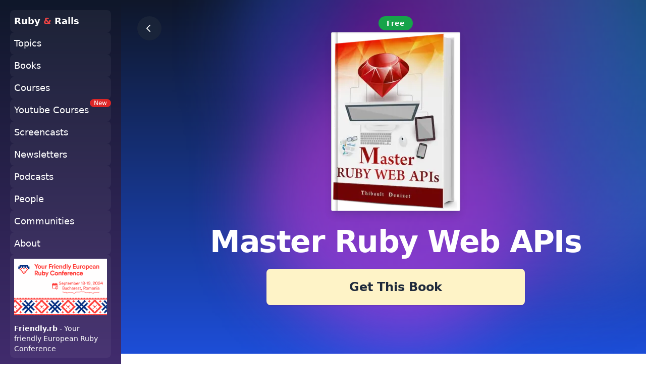

--- FILE ---
content_type: text/html; charset=utf-8
request_url: https://rubyandrails.info/books/master-ruby-web-apis
body_size: 6234
content:
<!DOCTYPE html>
<html lang="en">
  <head>
    <meta name="viewport" content="width=device-width,initial-scale=1">
    <meta name="ahrefs-site-verification" content="5daf808c786318b77a57cc0d6dd369cbeea4658286e7e5bf0ac9ba3cf412a74a">
    <meta name="csrf-param" content="authenticity_token" />
<meta name="csrf-token" content="dzbVcMwPw208Z38qiCZeCIuqT8SSX5YkfvUWt3V2Ca8UkG1lTHNGlb2vf2fmsOZzU48Xz0zrDxTlz45DpeeFkA" />
    
    <link rel="stylesheet" href="/assets/application-392e01c13140d82d158e447aa88f5a84bb29964c06a530c515bd56600e49ef95.css" data-turbo-track="reload" />
    <script src="/assets/application-34c133f04f94f064f8cb0baa99f470e1387434a03975ac459bf5cc759343d819.js" data-turbo-track="reload" defer="defer"></script>
    <title>Book Master Ruby Web APIs</title>
<meta name="description" content="Master Ruby Web APIs by Thibault Denizet. Master Ruby Web APIs is a comprehensive course that will teach you everything you need to know about web APIs. But don&#39;t just take my word for it, the whole book is available for free online. You can also use the form below to receive a PDF sample, or scroll">
<meta name="keywords" content="react with rails, ruby, api, master ruby web apis, thibault denizet">
<meta property="og:site_name" content="rubyandrails.info">
<meta property="og:title" content="Discover Ruby and Ruby on Rails materials">
<meta property="og:description" content="Discover free and paid books, newsletters, podcasts about Ruby &amp; Ruby on Rails in one place.">
<meta property="og:type" content="website">
<meta property="og:url" content="https://rubyandrails.info/books/master-ruby-web-apis">
<meta property="og:image" content="https://rubyandrails.info/assets/og_cover-fd1b62b613d8c4d55d482521329859308a9ad819e52a2261f8e5717c8312fe91.jpg">
<meta name="twitter:card" content="photo">
<meta name="twitter:image" content="https://rubyandrails.info/assets/og_cover-fd1b62b613d8c4d55d482521329859308a9ad819e52a2261f8e5717c8312fe91.jpg">
<meta name="twitter:image:width" content="1200">
<meta name="twitter:image:height" content="628">
    <link rel="apple-touch-icon" type="image/x-icon" href="/assets/apple-touch-icon-ed7de3d548fa99f6a53636270c015be6d459d0a35fcb72fe3fcff5733b155d9a.png" sizes="180x180" />
    <link rel="icon" type="image/png" href="/assets/favicon-32x32-ad3ed947c5bbec17f29ffa05680c8e39f7b4dacd03bbef74c25fe90661a122ea.png" sizes="32x32" />
    <link rel="icon" type="image/x-icon" href="/assets/favicon-16x16-4f30abf9f062f8a759dd9066caf775331a3ac9ed1dd8b1b852d274a5700b0554.png" color="#EF4444" />
    <link rel="mask-icon" type="image/png" href="/assets/safari-pinned-tab-384d1358df8cd8cdc900c69ba5cf3c69e6b4e99b46f8f8ca55da0807beb8281b.svg" sizes="16x16" />
    <link rel="preconnect" href="https://fonts.googleapis.com">
    <link rel="preconnect" href="https://fonts.gstatic.com" crossorigin>
    <link href="https://fonts.googleapis.com/css2?family=DM+Sans:wght@400;500;700&display=swap" rel="stylesheet">
    <script defer data-domain="rubyandrails.info" src="https://plausible.io/js/script.js"></script>

  </head>
  <body class="text-xl text-slate-800 bg-gradient-to-b from-slate-900 via-purple-500 to-blue-700">
    <div class="relative flex flex-col gap-4 overflow-clip lg:flex-row">
      <aside class="text-white">
        <nav class="disable-scrollbars lg:h-screen flex top-0 sticky flex-col lg:w-60">

  <div class="rounded-xl px-2 mt-4 lg:mt-0 lg:p-5">

    <div class="flex flex-wrap lg:flex-col [&>*]:rounded-lg [&>*]:bg-white/5 lg:gap-1 [&>*]:px-2 [&>*]:py-2 flex-row sm:gap-x-1 sm:gap-y-1 font-custom text-lg">

      <a class="hover:opacity-60 transition font-custom font-bold" href="/">
        Ruby <span class="text-red-500 ">&</span> Rails
</a>
      <a class="hover:opacity-60 transition" href="/learn">
        Topics 
</a>
      <a class="hover:opacity-60 transition" href="/books">
        Books
</a>
      <a class="hover:opacity-60 transition" href="/courses">
        Courses
</a>
        <a class="relative hover:opacity-60 transition flex gap-1" href="/youtubes">
          Youtube Courses 
          <span class="inline-block text-xs px-2 absolute right-0 top-0 self-start text-white bg-red-600 rounded-full">New</span>
</a>
      <a class="hover:opacity-60 transition" href="/screencasts">
        Screencasts 
</a>
      <a class="hover:opacity-60 transition" href="/newsletters">
        Newsletters 
</a>
      <a class="hover:opacity-60 transition" href="/podcasts">
        Podcasts 
</a>
      <a class="hover:opacity-60 transition" href="/people">
        People 
</a>
      <a class="hover:opacity-60 transition" href="/communities">
        Communities 
</a>
      <a class="hidden hover:opacity-60 transition" href="/events">
        Events 
</a>
      <a class="hover:opacity-60 transition" href="/pages/about">
        About 
</a>
      <a target="_blank" class="hidden lg:block" href="https://friendlyrb.com?rel=rubyandrails.info&amp;utm_source=rubyandrails.info">
        <img alt="Friendly.rb - Your friendly European Ruby Conference." src="/assets/communities/friendlyrb-a355c84a4ecf043215bed8b585b98f36c753dc6d58e3179a2de00d589d12c619.png" />
        <p class="mt-4 text-sm"><strong>Friendly.rb</strong> - Your friendly European Ruby Conference</p>
</a>
    </div>

  </div>

  <div class="flex items-center md:gap-5">
  </div>
</nav>





      </aside>
      <main class="bg-white grow">
        <section class="relative p-8 overflow-hidden group isolate bg-gradient-to-b from-slate-900 to-blue-700">
          <img alt="" class="absolute scale-[4.7] -z-20 opacity-60 right-40" src="/assets/decoration/glow-acf704536ccf59b3557eeb35be402ceac02d1e99bd17d9bc0f8d7229e5629d6f.png" />
          <div class="z-50 flex flex-col h-full gap-4 pb-12 text-center text-white md:pb-16 justify-items-stretch md:flex-row group">
              <a class="shrink-0 flex h-12 w-12 backdrop-blur-sm bg-slate-800/70 transition rounded-full justify-center hover:bg-slate-800/60 items-center relative" href="/books">
  <svg xmlns="http://www.w3.org/2000/svg" fill="none" viewBox="0 0 24 24" stroke-width="2" stroke="currentColor" class="w-5 h-5 mr-1"> <path stroke-linecap="round" stroke-linejoin="round" d="M15.75 19.5L8.25 12l7.5-7.5" /> </svg>
</a>

  <div class="flex-1 flex flex-col gap-10 items-center">
      <div class="bg-green-600 rounded-full inline-block text-white px-4 py-1 text-sm font-bold mb-1 font-custom">Free</div>

    <div>
      
  <div class="shrink-0 ">
    <a class="rounded-sm hover:opacity-90 overflow-hidden relative inline-block mx-auto shadow-lg hover:shadow-xl shadow-slate-800/20 transition duration-300 hover:shadow-800/30" href="/books/master-ruby-web-apis">
      <img src=https://rubyandrails.info/books/overlay.png alt="" class="absolute mix-blend-multiply inset-0" />

      <picture class="block w-44 sm:w-40 md:w-44 lg:w-64">
        <source srcset=https://rubyandrails.info/books/master-ruby-web-apis.webp  type="image/webp" />
        <source srcset=https://rubyandrails.info/books/master-ruby-web-apis.jpg type="image/jpg" />
        <img src=https://rubyandrails.info/books/master-ruby-web-apis.jpg alt=Book Master Ruby Web APIs />
      </picture>
</a>  </div>



      <h1 class="h1 max-w-4xl mx-auto my-6">
        Master Ruby Web APIs
      </h1>
      <div class="flex flex-col gap-4 justify-center max-w-lg mx-auto">
          <a target="_blank" data-splitbee-event="get book on publisher site" class="inline-block bg-amber-100 text-slate-800 hover:-translate-y-2 hover:shadow-purple-900/60 hover:bg-amber-200 hover:shadow-xl transition duration-300 rounded-lg shadow-sm shadow-purple-900/30 px-12 py-5 text-2xl font-bold font-custom" href="https://devblast.com/c/master-ruby-web-apis?ref=rubyhuntdev">
    Get This Book
</a>

      </div>
    </div>
  </div>

          </div>
        </section>
          <div class="px-5 py-20 sm:px-10 xl:px-0 md:py-24">
            <section class="grid max-w-5xl gap-8 mx-auto md:grid-cols-3 md:gap-20">
              <div class="md:col-span-1">
                <h2 class="mb-4 h1">What's this  about?</h2>
              </div>
              <div class="leading-relaxed md:col-span-2 lg:text-3xl">
                  <div class="trix-content">
  <div>Master Ruby Web APIs is a comprehensive course that will teach you everything you need to know about web APIs. But don't just take my word for it, the whole book is available for free online. You can also use the form below to receive a PDF sample, or scroll down to check the available packages.<br><br><br>
</div>
</div>


              </div>
            </section>
          </div>
          <div class="relative px-5 py-20 overflow-hidden bg-indigo-50 isolate sm:px-10 xl:px-0 md:py-32">
            <img alt="" class="absolute opacity-30 -z-20 -top-20 left-40" src="/assets/decoration/glow-8b4dd3c6dde16c6692fc84c7c0e07393697a9d2d074d263bab488b584c86967d.svg" />
            <section class="grid max-w-5xl gap-8 mx-auto md:grid-cols-3 md:gap-20">
              <div class="md:col-span-1">
                <h2 class="mb-8 h1">You'll Learn</h2>
              </div>
              <div class="md:col-span-2 lg:text-2xl xl:text-3xl">
                    <div class="flex gap-2 flex-wrap sm:grid sm:grid-cols-2 xl:grid-cols-2 sm:gap-1">
      <a class="break-normal inline-block lg:aspect-square text-xl xl:text-3xl font-custom text-slate-700 bg-white/80 hover:bg-white transition rounded-md p-4 sm:p-6" href="/learn/react-with-rails">
        React with Rails
</a>      <a class="break-normal inline-block lg:aspect-square text-xl xl:text-3xl font-custom text-slate-700 bg-white/80 hover:bg-white transition rounded-md p-4 sm:p-6" href="/learn/ruby">
        Ruby
</a>      <a class="break-normal inline-block lg:aspect-square text-xl xl:text-3xl font-custom text-slate-700 bg-white/80 hover:bg-white transition rounded-md p-4 sm:p-6" href="/learn/api">
        API
</a>  </div>


              </div>
            </section>
          </div>
          <section class="grid max-w-5xl gap-8 px-5 py-20 mx-auto md:grid-cols-3 md:gap-20 sm:px-10 xl:px-0 md:py-24">
            <div class="md:col-span-1">
              <h2 class="h1">Author</h2>
            </div>
            <div class="space-y-10 md:col-span-2">
                <section class="flex flex-col border border-slate-200 p-5 sm:p-10 rounded-3xl items-start gap-10 xl:gap-12">

  <div class="w-full flex flex-col items-start gap-8">
    <div>
      <a href="/people/thibault-denizet">
      <h3 class="h2 mb-4 text-red-500 hover:text-red-600">Thibault Denizet</h3>
</a>      <div class="text-slate-600"><div class="trix-content">
  <div>I'm currently working as Lead Engineer for OmiseGO, and I've been building web APIs with technologies such as Ruby, Elixir and Go for the past 6 years.<br><br>
</div><div>Before writing Master Ruby Web APIs, I spent a lot of time digging around in books and RFCs in order to collect all the information I needed.</div>
</div>
</div>
    </div>
  </div>

    <div class="font-custom text-slate-500 text-base flex flex-col gap-2 items-start justify-start">
        <a href="#" class="flex gap-4 hover:text-red-500 transition items-center">
          <svg xmlns="http://www.w3.org/2000/svg" fill="none" viewBox="0 0 24 24" stroke-width="1.5" stroke="currentColor" class="w-4 h-4 mr-1"> <path stroke-linecap="round" stroke-linejoin="round" d="M13.19 8.688a4.5 4.5 0 011.242 7.244l-4.5 4.5a4.5 4.5 0 01-6.364-6.364l1.757-1.757m13.35-.622l1.757-1.757a4.5 4.5 0 00-6.364-6.364l-4.5 4.5a4.5 4.5 0 001.242 7.244" /> </svg>
          https://devblast.com 
        </a>

        <a href="#" class="flex gap-4 hover:text-red-500 transition items-center">
          <svg viewBox="0 0 24 24" aria-hidden="true" fill="currentColor" class="h-5 w-5"><path d="M20.055 7.983c.011.174.011.347.011.523 0 5.338-3.92 11.494-11.09 11.494v-.003A10.755 10.755 0 0 1 3 18.186c.308.038.618.057.928.058a7.655 7.655 0 0 0 4.841-1.733c-1.668-.032-3.13-1.16-3.642-2.805a3.753 3.753 0 0 0 1.76-.07C5.07 13.256 3.76 11.6 3.76 9.676v-.05a3.77 3.77 0 0 0 1.77.505C3.816 8.945 3.288 6.583 4.322 4.737c1.98 2.524 4.9 4.058 8.034 4.22a4.137 4.137 0 0 1 1.128-3.86A3.807 3.807 0 0 1 19 5.274a7.657 7.657 0 0 0 2.475-.98c-.29.934-.9 1.729-1.713 2.233A7.54 7.54 0 0 0 22 5.89a8.084 8.084 0 0 1-1.945 2.093Z"></path></svg>
          Follow on Twitter
        </a>

        <a href="#" class="flex gap-4 hover:text-red-500 transition items-center">
          <svg viewBox="0 0 24 24" aria-hidden="true" fill="currentColor" class="h-5 w-5"><path fill-rule="evenodd" clip-rule="evenodd" d="M12 2C6.475 2 2 6.588 2 12.253c0 4.537 2.862 8.369 6.838 9.727.5.09.687-.218.687-.487 0-.243-.013-1.05-.013-1.91C7 20.059 6.35 18.957 6.15 18.38c-.113-.295-.6-1.205-1.025-1.448-.35-.192-.85-.667-.013-.68.788-.012 1.35.744 1.538 1.051.9 1.551 2.338 1.116 2.912.846.088-.666.35-1.115.638-1.371-2.225-.256-4.55-1.14-4.55-5.062 0-1.115.387-2.038 1.025-2.756-.1-.256-.45-1.307.1-2.717 0 0 .837-.269 2.75 1.051.8-.23 1.65-.346 2.5-.346.85 0 1.7.115 2.5.346 1.912-1.333 2.75-1.05 2.75-1.05.55 1.409.2 2.46.1 2.716.637.718 1.025 1.628 1.025 2.756 0 3.934-2.337 4.806-4.562 5.062.362.32.675.936.675 1.897 0 1.371-.013 2.473-.013 2.82 0 .268.188.589.688.486a10.039 10.039 0 0 0 4.932-3.74A10.447 10.447 0 0 0 22 12.253C22 6.588 17.525 2 12 2Z"></path></svg>
          Follow on GitHub 
        </a>

      <a href="#" class="flex hidden gap-4 hover:text-red-500 transition items-center">
        <svg viewBox="0 0 24 24" aria-hidden="true" fill="currentColor" class="h-5 w-5"><path d="M12 3c-2.444 0-2.75.01-3.71.054-.959.044-1.613.196-2.185.418A4.412 4.412 0 0 0 4.51 4.511c-.5.5-.809 1.002-1.039 1.594-.222.572-.374 1.226-.418 2.184C3.01 9.25 3 9.556 3 12s.01 2.75.054 3.71c.044.959.196 1.613.418 2.185.23.592.538 1.094 1.039 1.595.5.5 1.002.808 1.594 1.038.572.222 1.226.374 2.184.418C9.25 20.99 9.556 21 12 21s2.75-.01 3.71-.054c.959-.044 1.613-.196 2.185-.419a4.412 4.412 0 0 0 1.595-1.038c.5-.5.808-1.002 1.038-1.594.222-.572.374-1.226.418-2.184.044-.96.054-1.267.054-3.711s-.01-2.75-.054-3.71c-.044-.959-.196-1.613-.419-2.185A4.412 4.412 0 0 0 19.49 4.51c-.5-.5-1.002-.809-1.594-1.039-.572-.222-1.226-.374-2.184-.418C14.75 3.01 14.444 3 12 3Zm0 1.622c2.403 0 2.688.009 3.637.052.877.04 1.354.187 1.67.31.421.163.72.358 1.036.673.315.315.51.615.673 1.035.123.317.27.794.31 1.671.043.95.052 1.234.052 3.637s-.009 2.688-.052 3.637c-.04.877-.187 1.354-.31 1.67-.163.421-.358.72-.673 1.036a2.79 2.79 0 0 1-1.035.673c-.317.123-.794.27-1.671.31-.95.043-1.234.052-3.637.052s-2.688-.009-3.637-.052c-.877-.04-1.354-.187-1.67-.31a2.789 2.789 0 0 1-1.036-.673 2.79 2.79 0 0 1-.673-1.035c-.123-.317-.27-.794-.31-1.671-.043-.95-.052-1.234-.052-3.637s.009-2.688.052-3.637c.04-.877.187-1.354.31-1.67.163-.421.358-.72.673-1.036.315-.315.615-.51 1.035-.673.317-.123.794-.27 1.671-.31.95-.043 1.234-.052 3.637-.052Z"></path><path d="M12 15a3 3 0 1 1 0-6 3 3 0 0 1 0 6Zm0-7.622a4.622 4.622 0 1 0 0 9.244 4.622 4.622 0 0 0 0-9.244Zm5.884-.182a1.08 1.08 0 1 1-2.16 0 1.08 1.08 0 0 1 2.16 0Z"></path></svg>
        Follow on Intagram 
      </a>
      <a href="#" class="flex gap-4 hidden hover:text-red-500 transition items-center">
        <svg viewBox="0 0 24 24" fill="currentColor" class="h-5 w-5"><path d="M18.335 18.339H15.67v-4.177c0-.996-.02-2.278-1.39-2.278-1.389 0-1.601 1.084-1.601 2.205v4.25h-2.666V9.75h2.56v1.17h.035c.358-.674 1.228-1.387 2.528-1.387 2.7 0 3.2 1.778 3.2 4.091v4.715zM7.003 8.575a1.546 1.546 0 01-1.548-1.549 1.548 1.548 0 111.547 1.549zm1.336 9.764H5.666V9.75H8.34v8.589zM19.67 3H4.329C3.593 3 3 3.58 3 4.297v15.406C3 20.42 3.594 21 4.328 21h15.338C20.4 21 21 20.42 21 19.703V4.297C21 3.58 20.4 3 19.666 3h.003z"></path></svg>
        Follow on Linkedin 
      </a>
    </div>

</section>



            </div>
          </section>
          <div class="relative py-20 overflow-hidden text-white bg-blue-700 isolate md:py-32">
            <img alt="" class="absolute scale-[8.8] -z-20 -top-20 opacity-80 left-40" src="/assets/decoration/glow-acf704536ccf59b3557eeb35be402ceac02d1e99bd17d9bc0f8d7229e5629d6f.png" />
            <section class="max-w-5xl mx-auto">
              <h2 class="px-5 mb-16 h1 sm:px-10 xl:px-0">More like this</h2>
                <div class="p-5 md:p-10 xl:p-16 grid sm:grid-cols-2 gap-8 text-slate-700 bg-white/90 rounded-3xl ">
  <div class="flex flex-col gap-2">

  
  <div class="shrink-0 ">
    <a class="rounded-sm hover:opacity-90 overflow-hidden relative inline-block mx-auto shadow-lg hover:shadow-xl shadow-slate-800/20 transition duration-300 hover:shadow-800/30" href="/books/modern-front-end-development-for-rails-second-edition">
      <img src=https://rubyandrails.info/books/overlay.png alt="" class="absolute mix-blend-multiply inset-0" />

      <picture class="block w-44 sm:w-40 md:w-44 lg:w-64">
        <source srcset=https://rubyandrails.info/books/modern-front-end-development-for-rails-second-edition.webp  type="image/webp" />
        <source srcset=https://rubyandrails.info/books/modern-front-end-development-for-rails-second-edition.jpg type="image/jpg" />
        <img src=https://rubyandrails.info/books/modern-front-end-development-for-rails-second-edition.jpg alt=Book Modern Front-End Development for Rails, Second Edition />
      </picture>
</a>  </div>



  <div>

    

      <div>
    <span class="inline-block">
      <a class="opacity-80 hover:text-red-500 transition font-custom text-base" href="/people/noel-rappin">Noel Rappin</a>
    </span>
  </div>


    <a href="/books/modern-front-end-development-for-rails-second-edition">
      <h2 class="h3 transition mb-2 hover:text-red-500">
        Modern Front-End Development for Rails, Second Edition
      </h2>
</a>
        <div class="flex flex-wrap gap-2">
        <a class="text-sm text-slate-700 hover:bg-slate-100/30 trainsition bg-white/80 rounded-lg px-3 py-1 border hover:text-red-500 border-slate-300/30" href="/learn/ruby-on-rails-7">
          Ruby on Rails 7
</a>        <a class="text-sm text-slate-700 hover:bg-slate-100/30 trainsition bg-white/80 rounded-lg px-3 py-1 border hover:text-red-500 border-slate-300/30" href="/learn/hotwire">
          Hotwire
</a>        <a class="text-sm text-slate-700 hover:bg-slate-100/30 trainsition bg-white/80 rounded-lg px-3 py-1 border hover:text-red-500 border-slate-300/30" href="/learn/stimulus">
          Stimulus
</a>  </div>


  </div>

</div>
<div class="flex flex-col gap-2">

  
  <div class="shrink-0 ">
    <a class="rounded-sm hover:opacity-90 overflow-hidden relative inline-block mx-auto shadow-lg hover:shadow-xl shadow-slate-800/20 transition duration-300 hover:shadow-800/30" href="/books/eloquent-ruby">
      <img src=https://rubyandrails.info/books/overlay.png alt="" class="absolute mix-blend-multiply inset-0" />

      <picture class="block w-44 sm:w-40 md:w-44 lg:w-64">
        <source srcset=https://rubyandrails.info/books/eloquent-ruby.webp  type="image/webp" />
        <source srcset=https://rubyandrails.info/books/eloquent-ruby.jpg type="image/jpg" />
        <img src=https://rubyandrails.info/books/eloquent-ruby.jpg alt=Book Eloquent Ruby />
      </picture>
</a>  </div>



  <div>

    

      <div>
    <span class="inline-block">
      <a class="opacity-80 hover:text-red-500 transition font-custom text-base" href="/people/russ-olsen">Russ Olsen</a>
    </span>
  </div>


    <a href="/books/eloquent-ruby">
      <h2 class="h3 transition mb-2 hover:text-red-500">
        Eloquent Ruby
      </h2>
</a>
        <div class="flex flex-wrap gap-2">
        <a class="text-sm text-slate-700 hover:bg-slate-100/30 trainsition bg-white/80 rounded-lg px-3 py-1 border hover:text-red-500 border-slate-300/30" href="/learn/ruby">
          Ruby
</a>        <a class="text-sm text-slate-700 hover:bg-slate-100/30 trainsition bg-white/80 rounded-lg px-3 py-1 border hover:text-red-500 border-slate-300/30" href="/learn/design-patterns">
          Design Patterns
</a>  </div>


  </div>

</div>
<div class="flex flex-col gap-2">

  
  <div class="shrink-0 ">
    <a class="rounded-sm hover:opacity-90 overflow-hidden relative inline-block mx-auto shadow-lg hover:shadow-xl shadow-slate-800/20 transition duration-300 hover:shadow-800/30" href="/books/design-patterns-in-ruby">
      <img src=https://rubyandrails.info/books/overlay.png alt="" class="absolute mix-blend-multiply inset-0" />

      <picture class="block w-44 sm:w-40 md:w-44 lg:w-64">
        <source srcset=https://rubyandrails.info/books/design-patterns-in-ruby.webp  type="image/webp" />
        <source srcset=https://rubyandrails.info/books/design-patterns-in-ruby.jpg type="image/jpg" />
        <img src=https://rubyandrails.info/books/design-patterns-in-ruby.jpg alt=Book Design Patterns in Ruby />
      </picture>
</a>  </div>



  <div>

    

      <div>
    <span class="inline-block">
      <a class="opacity-80 hover:text-red-500 transition font-custom text-base" href="/people/russ-olsen">Russ Olsen</a>
    </span>
  </div>


    <a href="/books/design-patterns-in-ruby">
      <h2 class="h3 transition mb-2 hover:text-red-500">
        Design Patterns in Ruby
      </h2>
</a>
        <div class="flex flex-wrap gap-2">
        <a class="text-sm text-slate-700 hover:bg-slate-100/30 trainsition bg-white/80 rounded-lg px-3 py-1 border hover:text-red-500 border-slate-300/30" href="/learn/ruby">
          Ruby
</a>        <a class="text-sm text-slate-700 hover:bg-slate-100/30 trainsition bg-white/80 rounded-lg px-3 py-1 border hover:text-red-500 border-slate-300/30" href="/learn/design-patterns">
          Design Patterns
</a>        <a class="text-sm text-slate-700 hover:bg-slate-100/30 trainsition bg-white/80 rounded-lg px-3 py-1 border hover:text-red-500 border-slate-300/30" href="/learn/object-oriented-design">
          Object-Oriented Programming
</a>  </div>


  </div>

</div>
<div class="flex flex-col gap-2">

  
  <div class="shrink-0 ">
    <a class="rounded-sm hover:opacity-90 overflow-hidden relative inline-block mx-auto shadow-lg hover:shadow-xl shadow-slate-800/20 transition duration-300 hover:shadow-800/30" href="/books/99-bottles-of-oop">
      <img src=https://rubyandrails.info/books/overlay.png alt="" class="absolute mix-blend-multiply inset-0" />

      <picture class="block w-44 sm:w-40 md:w-44 lg:w-64">
        <source srcset=https://rubyandrails.info/books/99-bottles-of-oop.webp  type="image/webp" />
        <source srcset=https://rubyandrails.info/books/99-bottles-of-oop.jpg type="image/jpg" />
        <img src=https://rubyandrails.info/books/99-bottles-of-oop.jpg alt=Book 99 Bottles of OOP />
      </picture>
</a>  </div>



  <div>

    

      <div>
    <span class="inline-block">
      <a class="opacity-80 hover:text-red-500 transition font-custom text-base" href="/people/sandi-metz">Sandi Metz</a>
    </span>
  </div>


    <a href="/books/99-bottles-of-oop">
      <h2 class="h3 transition mb-2 hover:text-red-500">
        99 Bottles of OOP
      </h2>
</a>
        <div class="flex flex-wrap gap-2">
        <a class="text-sm text-slate-700 hover:bg-slate-100/30 trainsition bg-white/80 rounded-lg px-3 py-1 border hover:text-red-500 border-slate-300/30" href="/learn/ruby">
          Ruby
</a>        <a class="text-sm text-slate-700 hover:bg-slate-100/30 trainsition bg-white/80 rounded-lg px-3 py-1 border hover:text-red-500 border-slate-300/30" href="/learn/object-oriented-design">
          Object-Oriented Programming
</a>        <a class="text-sm text-slate-700 hover:bg-slate-100/30 trainsition bg-white/80 rounded-lg px-3 py-1 border hover:text-red-500 border-slate-300/30" href="/learn/design-patterns">
          Design Patterns
</a>  </div>


  </div>

</div>
<div class="flex flex-col gap-2">

  
  <div class="shrink-0 ">
    <a class="rounded-sm hover:opacity-90 overflow-hidden relative inline-block mx-auto shadow-lg hover:shadow-xl shadow-slate-800/20 transition duration-300 hover:shadow-800/30" href="/books/practical-object-oriented-design-poodr">
      <img src=https://rubyandrails.info/books/overlay.png alt="" class="absolute mix-blend-multiply inset-0" />

      <picture class="block w-44 sm:w-40 md:w-44 lg:w-64">
        <source srcset=https://rubyandrails.info/books/practical-object-oriented-design-poodr.webp  type="image/webp" />
        <source srcset=https://rubyandrails.info/books/practical-object-oriented-design-poodr.jpg type="image/jpg" />
        <img src=https://rubyandrails.info/books/practical-object-oriented-design-poodr.jpg alt=Book Practical Object-Oriented Design (POODR) />
      </picture>
</a>  </div>



  <div>

    

      <div>
    <span class="inline-block">
      <a class="opacity-80 hover:text-red-500 transition font-custom text-base" href="/people/sandi-metz">Sandi Metz</a>
    </span>
  </div>


    <a href="/books/practical-object-oriented-design-poodr">
      <h2 class="h3 transition mb-2 hover:text-red-500">
        Practical Object-Oriented Design (POODR)
      </h2>
</a>
        <div class="flex flex-wrap gap-2">
        <a class="text-sm text-slate-700 hover:bg-slate-100/30 trainsition bg-white/80 rounded-lg px-3 py-1 border hover:text-red-500 border-slate-300/30" href="/learn/ruby">
          Ruby
</a>        <a class="text-sm text-slate-700 hover:bg-slate-100/30 trainsition bg-white/80 rounded-lg px-3 py-1 border hover:text-red-500 border-slate-300/30" href="/learn/design-patterns">
          Design Patterns
</a>        <a class="text-sm text-slate-700 hover:bg-slate-100/30 trainsition bg-white/80 rounded-lg px-3 py-1 border hover:text-red-500 border-slate-300/30" href="/learn/object-oriented-design">
          Object-Oriented Programming
</a>  </div>


  </div>

</div>

  </div>

            </section>
          </div>
      </div>
    </main>
    




  </div>
<script defer src="https://static.cloudflareinsights.com/beacon.min.js/vcd15cbe7772f49c399c6a5babf22c1241717689176015" integrity="sha512-ZpsOmlRQV6y907TI0dKBHq9Md29nnaEIPlkf84rnaERnq6zvWvPUqr2ft8M1aS28oN72PdrCzSjY4U6VaAw1EQ==" data-cf-beacon='{"version":"2024.11.0","token":"f375c9d745be49669d403b90274c8580","r":1,"server_timing":{"name":{"cfCacheStatus":true,"cfEdge":true,"cfExtPri":true,"cfL4":true,"cfOrigin":true,"cfSpeedBrain":true},"location_startswith":null}}' crossorigin="anonymous"></script>
</body>
</html>


--- FILE ---
content_type: text/plain
request_url: https://rubyandrails.info/books/modern-front-end-development-for-rails-second-edition.webp
body_size: 127091
content:
RIFF�� WEBPVP8 �� P��*G�>1�B�!!+N  ������%t9_���#�03���8{����ݙg����%�u��Oɽ��3�������i�;��X���S��?���~X���}�����o�?�����������;������_��n����������W�����m���+������7�7������������c�������������^����y?���T�����;���_��������������o��̇����������ǩ��|���?�?�s��������?�xo�/������?�O��r�+��������v�����_�7���?��-�������_ǿ������q��������������`�'�C��w�_M�?�����￸_:+�#����ߨ�����#�7�_���?�P�E���'�o����x����{�_һ�?������������w��������������������������o��������K���o���?�̿������k���?�����?��}}6�������������W�G�?�.)�jϕ�*���&�l�շR���a�P�kV|���9����P�kV����$���f��p�V�LX9l�������܌�w�KC�(|����g���AJ��`bBz�R7�����«t
��{����=o�.\|;^��@��B`��ݵ<r�t�}���_�n�$��m�#~��}�Y�F݌��usy�+�F�w�}�R����9�e�+��|�˥�
�����E��
6��ꡦ�wUohH�����P�|���V�m���r�mp��SO�ň���ڛBF�wɁZշR��
��j۩g�PC��=�~V2f���0�B�L
�tsE㩧E607V���t,��N�P�܀�����+VQ��R���S�#~q�7��V���Yj��3�m<*Sh������I�Ё%R�"E��+S��z��mww�*ó��Nj�&	���܅!!}@ +��K[W���};����5����1�=p�x��q1�g< l����!�7|eP��;�D~���x�2"�j��U)�/�:��l!*lo��,��3�pSe���*?�Y�7,[��Z9�#=���7��Io�f�'1��oR	/���S�5`7�g�?[�V̯��Ô��Pު��%#
i��ͭ�W��=��z�����(+֒�׏���o��hc_,>��OU���KH9<[mV�2��>w����'2�ؖ���k�զ}G�D���z�[-F�Ҳ��Z�)�����өQ�f���X�*{*a�ƲɈ��;b,������]����2��ͺ�[��!w��AC��a �;
�EJ��H�@���9�����2��ps�U�(�96	�X�44Z�/������� �!w���ɀ�Q� Xӛ*\���2o�]7�od�Ŵ��U�PH~�T�XJ%���t�k0��SkA�p���b����*��Y�_��� ]�td�E���R&Ì��{���5�]!Ŵћ��%f���ѵ�����EW�|�=�_�o��M���i48}1O�p��Ӣ-3gbWh�a��6�L�\��涳���	�2�ߌ��P�B�}j�r��XI�|�ٕise��}�R���&T�j�f�
�m :�ڄY�'%r�t�����c�]'�䃥I��:�3f�
��Z�bM���7~嬰v�������n���;}�/S�7�����$c'jk����{���NS,1�l�?���6��7� ���ë��W ��_���=�#]��t� ��������
��ӡ������ݚ�P�2���=��H�~*k�>YFP�o�4��C�'�9ϫD+)���h^����&s��3��2��Rb��#;I�A�2X ʸz7�X�7�Ӈ�>l�yQ$E�g�ʬJ��3V?Z��ɸ�Fۂ֦�w�T���1W̹�N�@�,<�������#b�:$��:��@Q��k������N4^����o�Nm8���U�#��:�v��
�r9�1�w<����-LuB� �L6e�\"�Y���ie�1��ֳxR��!��
F<��$K�b��f_ʥ�l�a�y�Bo"b���$��.���k�JQ-CI��AJ��Vֈ<-�^�>��^��l�Ѫ)�\��WJ�)�4�c@x��'�b/���9�K��@ES���߆V�7�(c�j��Y0]咡�@�	���"�(�{���u�]�;(���b7����C4���@~�A�����ܪ�%ǣ�%�i�~�Y������K#f�eRX�+%QL*"�b��dHB$D���J��AX)��zK�/��ho�Om[�=�=�aޭ�΢��U����^�l��-�%�s�#^{j��zq��mq�j��ڂ������	�s��@��2S�薨���aGy��n�9&��
*QK?{�˯���W.�9�Z;��]D[��gE�Q�##v�tY%*|���*!��/+?<��iћb#F&�I��T��q@���y�-7���p�*6'�� �5���j%��9����_R��?ߝe��� �d�~��
θ��n^��٧�I<&6:$S1�4�)����b!������HOk���j������ �0jp��(�y`��;�n����7�.]G��ܫ���lfS�3q���@�h��6/�׹QD�td��*qpg1�� t|�]�b`evH��5�#��$b8Mg�"8S��n�=����
�d��mE�����CG�_�Δ�[�Ѷ]�����]����"�R����x�'y�6�0dz�P�5�_0��yV�_�-i�%��5�Jl���-�ׂ:Y�d��V.U ;�����W�x�O.[�V̞�b�}%J�W�r�C��~����@dB�hg����%W���w�-��s���q�q^�������3�l�+j��O��"�+����p�qa��v���ԯä�:�����q+0芰�t*?�6M[>�+�zޚZ� ��@��6 �͓�u#����ODT_�@����f2K���m�ܖ%��F�eʃ�
�v���$�b^C�/��{%s���~<i��e6�լU��T����E�]3��Mƅi�YF�IݿꬃIº~u��*h�	:�^N�r�����ɠ��1��D]h��8�����&'im��Lf�� �N&w,��|�L�
RHVI���m�N��9pE��G�C�;�R���1�_d��1����������ګ��eU*L�8k;���ƭ�:ͻP�^����~�ҷ]I\��S��G{[*��7ue�t[>�}��%ge����_�D�n�z�Ϝ��|��m����'er�H��5埼|�:6_y�5b��k�.��T�}Ͱ�8*S�HT��M�ۇ.�������O��~"&tX���4� �;ݐ��M��e+]ͥ�i�j�2h?�zC%[�ug���d���Um�U���@9н�r��"Y��c��^`p50ؙ�,�-c����?�~[��\)� �:���t��`0�f����K�P��U��7z��ֶ�~4N`p/E+�r��ܖ����F�M~����Cɴ3���;<j|c�������,bH���_���}�;nS�2��	�VW�WƋ�y�Q���HD6���=o���O����w��2*!�{a%����3͛`7R���:
]�-<��hM�_��(�6��d^�\��60���-������)�����ݿ�B��i�1Z���h+mA:�Ҟ+�q&����bɈٍ%d�uo��e�8���R��W5yeO2�`?qw̹"i��Ir��#��TB@Zx{fF����_r*���D79�Q��rG"��L����竒eEd�$sw�sRL���<1����S�XVWH��p2����'���%L�<�{ğ!dqe��egXN~��Ӽ}2�i�n!�4%�%K���%��(C!<����H��o4����Qf/��*�$=6������f�.��8a݇�M��R�=�~7�_�@jbeNU���mb0�ݙ[���Q�Z�޼Vbw΃�]��n)���.E�:��$z���g=>�ܾ�9\�:V��	�+�u��o�+<�W��ILO�:�H4�=������|�ܱ�7����9fC�6��~�y�T�HO1�A�A���~n6�!��΋DS�J��0o� Um�>8�=[�&X��/e�A�h��)�$pT%C���z���qdEė�c�5�	`����X�*��u�Ɉ�7 PU� P�㯘�3֖l�KBYn���
6��Yq�;R�#;&����M^�>/��s�$Lvj_v�[v�d\Q��V�����.��F<'�|H�=AB��i�+�3Ȏ��c^cL���v��r��?w��&�1%�>�0�hq��@�S_��K\5g`I���D����8������σB�&=�Ut��.EY �.�'�<>I�Gp����S{�O��\�O5a%��!���-�=Yf�,���b����˂f�e�7�sb�\��ܣ"�j�m8d����~iy����|~d3��k�?�@^�;N0J9�a�� �B�@�0H[�2����_&UJ��OpNr����1�W8��?���}ߤ��`�՚\w'�1�v�E޹�~���6-�8{�p,9ǳM4������
�?�����+%�L��I��y��m=j�}aՑ��	��K��v�c��i��rT�xZ�:��fx�p�<v*�y��g�$sQ���lW��},L��#��՝*�)]H՛Sd�U�aEW&����⍗����`�`,	�DoFN�oW��Q��[0������)�>tf�]��#Z l`��ö�AiBG��RP� ¼M�^1X�^s���5R�H�q�PN�ZNR���h����߯MP�2��c�`Յ�����X�aɞ)N���N���0��G��:Y�����!��|�5[�]���A,��w��g?���'U󻧅@�/^�}u5���Q��X���C�&�Hc���K�?�>��//"oq��M±�����癰��V�D��]DM��c#d����uf���dj-�����4R�S��6뱊
�"��#���F�y4�8�X��<)^�@/�=��?��s� �✷ k�8ہ�g���~���иzk��}^�~��՛�n��-�,A��^�(lA�?@�3�QI�m��q�6	<�~t�~�*�"d�Jx�_�2J�A#c>6�&�����F�=��\��M���2z�V:(�����s�f��O�[��{�]��m�=_�ш"�$)޷3�����|	��[��:z���v@��Ʌ(�?�+�cw�MȀ��\D�:��Q����C��a��U�$��'�3<V�cV�����e��)1� �:�)`mqW,�� �j<��A���e�B��Ӝp�Y0���v�cd��#PF��a��!!�Kg����Ƌ�=��&B����;��ZEI�n��<M���#��.qs(�Nw�S�1M5��O���p��z a�3�YO�����W��r�nm����ծEc����B>�;i*Y�,�m{�,��?�rVo2ںk>��|]7��x�`��0K�ƇW^�֋��w6��'�����a�����o�R"�qf鈃yj�����ʖP9	�"U��`|o�o�6>�Se㈹7��*݈#W�0y&v'�?⯩��TK¢s��t������o�8�#�1�	�:ޑ���{)����Iox�[��m�����Ӊ�~�*����<�>�p`�˯B�؈�-t��=����"ҿg�E�a�IĀQ�.	ƱXW��F����T�X���#vX�aJtʶ<��h2s�'� G:ЬP�!������d}֞*�z,j���ZVH�y'��q��:��ʑ���?B�Ė���\Y��^X�٥�§a5��!��V�a�6T&HBLF��(��~�����E�ׂп����g��Z����H����
P`��u��P58�}xt�_B��]F0�u+$���?�b$�ߕ꣉J����k@�|*5J��~`�����
#ci��r�Vz�;�Xj�ej�"�b��RQ��'��Kc�s}J�Y��qF�[ʑ��G���r|ޣ�N�V��A�OV�'�V����g�7�����a��c�M54h��- V	∟<	r5BH���Y�j���C�j��n�:Ygs'�B5�@w�r��!$%p}�%O�!LL+�!��-���zN�N�ǵfd�vL�
��'uKH��V�q^F���w�8|��ԭ�hM\��ܡ	zT�%�D~�g$a�1��Y��Гm���� E��`��A�@P8W�}*�M��!"�XP���[i�w��{ᄈ�AH����-�ZB} �vIN��zᰎ뜽�fN��m�D���v�4�yݿt�9/xO׿C� a��y��]�'	Eq�R�������/}���RU$0���>�v��Z~�q[���l(�����lw|
;n���*jR������/�`��!��5�����Y����g�EQ��*~�:����3��bF*Ѹ�D'[9Z�`����<��J r��f�=g�Y�xyx	��^��&�$|�^��c*�@ʶ
��[Di�|���u��ϧ�}��0\�{�RC������(�ԤυA� ���i�黴��!��x��LI�u!����/p7|i�}��J��P�K4C?J%�۽��=b���ݳ�e8���e3J��c�X�rsU[&	�\v5[������+%��������B���(��+=�eyR�@�J����/Ң���'z��Z�f�O7���Y�~�����y5kB��1i��'8�ҋQ��)QvZ�^O��_l��"y6�D���
�N��qkXAn�Z�0��6u1&#jv�i���$��Zt�U����
K`���2�T��E�[]���|���>*+���TZ�@�a�.����.��ٶ��ϭ]�l=Ɉ�����R����:�KH �}�h���iN��,Ma�Ͱ�p����������?��U����3�Cr���l"��d��ɇ��7kSIV�t��h���d��HB�d�L�\�O��-plM�tʎ|}���7���9��_���w���,�4x�Ȍ�;�ߧnMCWC.��J]����Ir��F^p��u�0Z#���n�8DjK�	��2NE"Ε��CJ���x� ;9ڬ��O�#ڨ�����֚=W�}[wP�H�н�C۔��#�a�V��7|e'�6��,x7cj*(%��B�Y��o�jj�wqp3���O��Za�Y���4r-ڙ�������E�5׾��	�)�����_K�7翏%������Y��f�&k�m��Y8��~Bĕ��3/����5Zd,�G��t�1��L	���ev>s>A��7�����cרў��	.
���u������o;�U�MVȹ�j`�DhPc�r��0�bź��b:m�*�,2��<1p�'��Vw�+|p�~�A��5�`X�n߮�)��Wu����1ch,+��G����H����K��>on���׀~`  ��&��{�{j��t�9����EM��pީ"����,��I��`q��,�4���}|څ���(gO%��~�3�$��H!�a�v�ow����������`0�$A��滛��������V�LG���>��&,y�ݢ���O	�jIh<N�֔�់��?%O�4L�).��* �w�%Ab߷F��1w��w��A|���e+�
Rmh�l���3��<L-�iS�c��#��+T,O,r��_#�͐�1��uk���}pm�����k�e���A�^���%!�KL�C�"-U�#���a��i�D4�tv�Z�_��z�����'�^�KbƔR�,;� ���A��������N\)���+���p��'<�j��?4*',������ �7b�#��I�s '냱>U�x�=����mȿҨq�Ȋ�f�CuJ?"_�!r��R��yǹ����6h������&��B)��d��K�P4�Z����?6���Z�f]�
��C���/#�?����F]�K��|΋�Ϗ3���fFjI����	5xgЬf���?Q|,�̭���R>*���F6���}���H�پH�"J�䕷D��p�"�voW��ק*ƪ\�헢y�^���j���c ���}.)js���t��b�*� 6575�ݮ���Vy�͸b�}C��e���sR��j�D�����|^\ZK�Ս�UL+��m�ɼ����0*_�-s����B�sOO���lc��g����%�Q�?݀U�'f�;Ś��$�* ^_�W�WV�G�/\��!z�ү��'&�Iy��� ���dj��k�ME����!�$ �5��t�w���B1�p6�S��EH��+Sy�u���`�Kz�1�����}}1f������(8��Y�*��e'k�
S�tr���L�����x��B���E��9`�>F ���4*��ȃ���?����Y�S�py�e���	��b׏��[+v��ӲȐ������贜�����T�F1�����X�
f�0Y�A�Ǵ�����"���,�.�_oN��m�A�{X�4X��� �u�9�lz;trF��!1
QP�g��_!{X���/	�g��5.���~I��[�a8���[o�dxH�;pae�$��~�އ����[+&TQ0��t�����y�}�D⟴�WI���?�HP�A�4�)�U��5�1�9"�d��}
�=�b��9a���0Ĵ"��s%;�^�<�
P���eץGF�Lԥș3ސ�}�I1����]~�S(�>��kX�%qῧ
�
)�4���M��;�c���_� ���1"1�COе���;�i+�`gWJ��	��x�ɸ@n&�X���vpyxK?d��lx�:�����|t��O��>��C��R�}K�xkJu������!�Y�7迀 �}�N�(����I<����*(��]��k������~z(>��0I����Ѱ�Et��e��
!LDp�j�7�,�E�8�HO��?��A^��:�?�d"N�6o����@�Ė��S�V�Q�`U����aԒ1���S� ��>�ր�$�[�1Dm����%!��
a�51r�X?�1�+�����?P\;*-�.5����i0/�;�9lb6�I��3��ν�O��
��˲�Q�m�4 4xD{��k�G��v����X��;G��x[)��c���	Iþ���8��5�|�#�	d�O�G�="i�a�at�}��C&��:�Bލ�u�a	`��H���!#^7:k1ؚ�۔顲^h�.���d�(Ȏ\��]ݔ7;O42md���ʩ��d���2�'D�����n}V�tcaL\]�5��>�����L����j#��u�O��ڮƷ�/||+;�ߎ/����ˠ	���C6k2eĀ�ψ���7��u2��c��W��	�Txc���$�vS5a�����ۼ*�Hx��_�|CI�囎џu�|:����߫�L�~A�8a�U�U��P�|�`�^�jq�9�W:�cJR�4.��M�%G�Ȣ�i����)݇1�M���O�z�0���8�=8��M�&9�bJ%� PPg �B�6LḾ�6L=��ƍ����V�U}�P��.��d�"��KR \�<�qna㣺}~��)bʈc��B�1�3Ϫ���������t��-5/��E~z��c�<���2f/s]w�Ա���;M�@<u�cR������?1�ٿ�4x9�U�������:��f�Z8��=��:./b�1@{��Zb�
Tv��U��Y�]��5�Q����:9s�ʤ��i���Ӯ8�� F��8&�S�薲��m^Of��pWJ6�����|Q^�^2��xI�P&�.�P�PU�?y�K�`���+�H�p���/}>�GuH@+-'�O;U����~�J��"x���
�w 6I���	 ^NUu�V]����"^\��9Y��>�����=ki������#ڵ}wu����8&�)�MޕA���x�E��8V٘c�¦���q 9D���$��q�|� ypIVFt�>5N�>[VF��1�G(~������L�K�Ǯ� ϒ���+ӯaβz�x�j�.�QF ��huW����#A��E��h��s�� ;����0�h�ߋ�1^0?�G�`$Н��i�7y����>��YǶ(�S��*�>x�s��bZ��3�;�S`$�]ri�c��9nx
	D|Ӧ�b��N�d�Zb�~f`�>�ǰ*��J�R�3��4�-]����X*�	��+�cf���8DM"3ÛW�6Q�tY�]��	�A�4��{�_�{����"f[R��G��^xb<�I+��׺�n)�	͔���$G/�O���ۺU��0�%���&LI���|�e�'��}�B�=ﴽ\��.��ּ�=nd�X�ñ�؎� �tD�7�JC��)�Y����)�0�F_H�T?sHM|Ӧ�2����}3�#u;*��:
$��qzt�#���9�ۏʾ���7�R���7��8��m��d��'�_׆�,)y.�����������*K?&w��_����C�4�goʡ?�^��������~�91Vߝ�&{aY�7���>�� p���7��jEzK���5��   ��qH�?ᚕ>E� 8Kc��Z2�e����k�U�Ѧ�m ;٠)x�2�&�|YZ�f��X�� �{�6�����t���z�����w��ȑ�iQ?�fG���;���b��@qxP��"�,;� �G? ��ZX
pZ(�bB�d�'cKK��\=�D�Ks�8�������=u����-w�9���#]�������>��u�t:��%p��j��z�x�xr[�&e^6����5���eUwd��Ogy�4=d,~�1�4������"1���6�?���za̠�;��b$+[�p�ߝ�WƇÄWU���UK5��� A�d�������.���U+"R�Y���^!4��:�9�<3�HQ�h��o���    } ��@��� ��P�,fc �>�h4��$�w�����t��{;4�آqOڇC�p�8z�MfWܾd N#����<{�{�7-��i:*q�P�����,����8��3
NQ8R8?3�Ր[F2)~i �_��9<��;���Kjt��5&>o�Zx���[KB��X���h�ba����Y�N��>��ZE�*?,茈�aH�9�ID��~6eZ�(��k��Vx������&;�?��E��7y�����%��Lb��[�`ka�����5Y�h
G�� ��S�����o[
Y��(L{�	����oӕ>ߙr�+�g�-�� k�<Kd�ژ� j���4N�#�����
M�`$�<'�BI�;�W�-�/~�G}U;`W�D#[�!����W�"�F�u_�+����D�_�|�?��k�3��L�#�2][�=���f�? �*���}��.�������UZ�u#��Uf�$�x�K������_���-*9���@@�ݤ~V��իʊ	����+���)��%G���w-=}����ʿZZs�u0u��$r�gN'0�H���W�-�N��Ȱ��:��]((�0���'c��)1O�D�gI�+�ԸyY:~HaKiY�z����W� ��8N���⯔lu~������1�oF�.�l��7j���5Ү4�R�ܺq#�5<4��P3�mO�B/�����P�(�Ib�
Qz�*6�= x����M�t��p�mԝ �ϵs�� R����B9�Z�,ܟyri�	�8���k88~�:�0���C�M����%�T�#L �����DX@ #6��\L�>��6&��o��'�@M�56H�c��^.���<���E#�ab��]A�2���L�hu�7(����q�H_�1,��0lZ�/`�l�{b/�E��%���.آqS��|�?�faH�Z ��Rô	��1�j���)��~�8�>9���>�)�����A�|��dG����}��S�/
�	�=��Q/Z!8?�����P�����eٷf�DkP�a�E����X�
�ڡ;u�>��Ё�cVG�n�5h1�e�� ��Z���$�efNܒ��_t��	��Qm���;��(�`5Cǋ�0 ۹�S���[V����in�߄��p���#�L���̦����k�1��e�¿�m����U3Y��?7~���.筞5�Y�/���q���=����K���&�	��W��H"�(�
���-7N�(I�H�M�j����3� 7�`29S�6g,3-��?��Md�V���W���7Bc�9�Md�Q|���/��lv�TuCؒx.O흺�"s��M����A�˜���9���$����������ʰ���*��:q>��3"�i
'�����o�?'�ǧ��Ǡ�R�]�	y?.�@��u��J�C��n�Q,Z+Q��ۏ�0Ď�M�OiK"�8Kh�ȌRa��
�\i/?�iŠ�mF̐�R�x������Bˀ���j!XC?� ��<���n�\܁�亱NW7G�����@�֐r��!T�A!���O�F�a��)v�v��Z���ؓ�T�P����B��2-~W�?��?psb���q�{��?�d��Z��P� ��:GG�r�=�iȲ���J���,��	���f1��������u�� XM��޵ݓ�fc�S3���K{:1�s��%��v�=���P+P��mGo?`h�"���>uT�A���W�����:#�-o!V�L����i��9�M�krX�^i-l�I�Ҳg �:d8��FOM��1/ѣ�Q��#i����&���	*������L2���C@Y�R�A<]�h�j=A���y��x��8��c�z/�?��F�#L��n���Ƈ��=6��V�����5��	:A����wsMH�@��$.�֖�˭�h�f؁G�����~֞����I���1�>7�DyV���ь֗�-3�Y���@�������a��`��-t�������C�ձJS�,��_|X�ӌb��B�JױP��Z$
	���5�ۇ�[]Hyy𓲊��܀h�UU��7���E��A���*B�a�o���<�%�k��[~r^X��xR-L���cF�ѻ��b��&�_TvT4���"(�5��iekk��'��)��:�1�J0Z��-�vĕ�IӬ��1�>wV��?3y�+~��<�x���"tK�'�-�F�K��-��W�DPԹƢXw�D<�ŏ�Wp��|?��6�{D`G��C�|hIj��x��@l&�{ZF[��'<�ڽ�ɲX�����I�1)�׼kh+���}�_�0� �����@��l�2�==lf3j$�Fγ�Q��7� �;��U��O!��66�e�������;dn�W�U<�o<���Guq_����9��P8�s0;]D�S������ar�ha\G2�yT'ua|�WBD���
�/��,#z�1�� �L���x�;8��et����6���"�|�'�q
Q�L�&�C��,aB���}tz�C5����h�x��TdGy�>�$�1������_|o'/���Pmk�Z#�Ԡ�/2��L�Lg�w����ܟ��)Ø;zt���;�އ_bo�p��.�+�W`sX"�mSWeP�d�՛�:xJ'+\���V���C�R�}ם��Y�f�A$�;���Q��B���R\	N��l�Hq-(۽,�ʴ�إb2�!�Z�V�vPUɾ�]�j��`4%L�Jg
��T\m^X��h����~��J�V�3<��Ｅ���;�
 e;s�_�f{h�9��t��S��,F��|̯�ΠW�f�]�yr6�Y|�Y���e�dS#j�	���Xo(�q��6 �#���Y�&�<�:z3m����K`1Z��'�E�V������=9�i���Q���e�$�]�8���
1۔�q��Zu�`��G!؄˿O���a�cm��r���h��,2�\r��j��Ia�a���9����}A���~�g$�S{l/���(���R�e��ҿ
���	��K���B�s.n&�k
�Ή7�x��6_o�Z��ё]��gC�����4?&���������h[U"�vg��$^�e`Sބ��Ҙ�}�Ðb�:ϓ�?� 
�Ⱦ��c�gi&��B��>�S0�4�h0ч���{���LW�>}_�y��^K�x�)�!m�D�[���� �뜀���JB��[�U�6��wqv���iv�YǶ(�S�k>��?����#B�M�"	����*�����|N{�0=\�-Kq���0F���`���w|��j�h$ސ����zz��`�.������./���+fg�˯#�!��	�ʅ��J��QR2��g]�'MM[��H�?c/ �J�N&NUW���p)~Ι*���B��R )!XMR7��ʞ|�l���!2@��]s��6�vaA���Ì��2(^k��j�:/�u������`-�yl�;��[j,�"UM	x����Fՠҡ���m[+\�X���Rɣs@~����|�q�����E��ё��T+[��.@�зIvڙE[�t^8��uȸ���F�~c3�9`��*n��ܤ�Q�Q����s"��>=:v��G+��J���9h��ģ��W���+*e�Jxv�#�����F�ޭ�!�6����4#Wjy��X�浄N�+<i�s5��|�6=��Ĥ�ə��|����KW�O�"�w��W�LE�2����g��j�e�V�Ce�ǍD����'$9 krR���f��>=�t�*��cc�Gjl���Û0�q�?7�Q�\A���c�阀,��'�~�Vh�Rh��F��D���5����׹~$O`xJ�94wGʅ(h8O��p�&+�#%�;Eň1�a����'ig*Q�Ԟz�}�δ�;�1�Z���~F�X�*K�M�R�3��Q�m>K��|?�d�\��Oh+]Q��w;{N�
�7Se�Zs
B_���X[eϝf�_�VV!��Ŏ�T*(n�Y g�w��T?�HP�z=�8�A��^�V��V�ƪ�-ʆ�-�/���lTrl�������
R8/SuQ�#���/�Pk��_�Z	����Q������C#eg`w:It�9n�)P{��O�V8�8��%� }OBP~7�K�,�hb���)���6A&���rcn�bښ�ְ�1�����}~���rMv7�"����h�}"�y� g@s�1�j��z.Ь炘�B���fr'�a4��ˍ{�@*������A��M��cW�tw��֑�{L�l���S�����r�F^����r+���:^��1]���&Ӂ�bu��@�N��/�L�!��P:�0��}�RmֶD��3��ûK�qo�_:����Ung���=�o�;����Q�%Rp����v��{q/[��*Ӵ��W������
D^�����Q�!�jE�"7��I���C�H��P�v�"�?T��8dU�{/�\�I �3�V�[� z�m�M��뭋��Uwȼn��|O��+��k�q��"j�"\�Պy���Uz+���WcYf�YՓ��RGg".��4�Ǩ�Ft��\2��d������i�_�*�,�x�}��������f�MO��ôH�荣�Y��L���2۩d\T�M.�T��
/�ps��eS礆�%����������' �Qo���˩@�"xi�ρ�)&��95�
OY�Z׵B�q�&n��s%��#�j��1�Y1�q���at�'�s3>�2UO�7���O���Pdy� h�" ZC�H����M�)���e�:�;XV�}ɀa�!82��~Unp&�
D�*K6��0���oD&�E��:C����ha!>s��`�u,�j��M�AO�$r\���<Nl=��No�F��ƹۄ|��҅G
AZ���hCC��>�����7�p��4[O��b <ǌ`&�Á9x�!�	�TF\U��� �4�ˬ%w+,�1�����lۮ_�Y�����hO�\{�)E���f*&�A��JU2�	v�����ڙD@=��SHlm�1vB�������N�����9�P$+���I�z�&m�ϮF\�Ĵ���!��7��,�_n=��`��"�ݟ7�{g�"�Ḭ��"�j�ʂ#
 ��&�Y񓛤S���6�}gb:�i��A%���N]��1�����m�����V��s�U �I�м�賒�����h���އ�sj��=o=��)(A��Nˆ��,��z��^fm����g]��8��=��UQ
��V�]g����:��s���,f���<�5lFLu��Dz�Ƞ:5.��i_]׽6?�}��Aܥ[�AMO,��� r�/)����=G�X� ��T!{Rkw�ߡ�Of��X? ���\���������ff����%�G�z�M��~x!�&�S��=�m�[+܆�2�'G5V����Lv-�!��7K	YaT4��Bk�L��M���4���c���uY�Y��mǐ��lQ8��C�!ʸJD�������K�ʯl 8��0uzݝD�d���N3r�̔G/�ۊ�k��
bn���)F��l�4ͯ��D٢(kl����;je��?�}4�cˈ_����)~x��b�H����(7b�v1lc�r5r�h 	r�=ov̰�Q]FNK��3tW�Qi*c�� o�0u���C�E�����|��`��%�C� O�K�'�P0ㅕ HIn�w���p�1��S5���'J���5.���9|�lO��.H]���F_-��K��S��bd"w_�d�l��h�PsV�6��&�/����Ñ�']�7���s��!
��{����u�Z\Ro�Yy�P�i���%�ݓ0��~B��d{.��$F<[�FVo�߷/;�tvo��U�1���Qc��Rf�F�I��?(��]�ݘO�+|o;c(<B�xPt�ϔ*u�~D��r�pzUM�J<��>��h��wc���B�4��g�EEl�6j��q*e4Bǒ݅�	*�"��$�����ƯB&�f�S+:�Ѱ���z|���x���x/GR[��c���uvB������e=����8�!#M;�7t���������8�pa+(�)�
v�@���v�CYS/V���1�� �LO��-�������K~�p� ���e*�4�N.�	2.`����S�l�9�'rj�<��椐���m�@�_�Sgo��؋�+r7/�j�K��G}mcr����*o���D��.��I���6�Mڂ���V�fêR�  .Z�� B��RIvq\�i,�g��2@�j��3E�^K���?=%�<<�g�I�¿���	?����i���iR�OW���gO�$��f����x��c_f
V\����M�zKVL^���Q�5HˡZ*�d'���h������eʯ��������Fq]�*��PL[I����,�/`�v��5�`��& ���6�"��1�qA�������hAڢ���?��Uӹ�]��U.�	�Zw�Z���}Qt%rd0N��*0��R)tb��R�n�c��S��V����>�aetP����u�~�ͼ�#ܚ�)� �쭵"М�+����֢�6��򮦰oZH<�1}o��L�e<f�0*�IX���W��5������s]�ym���3�=����=���*']���.O ��Emhw����q����XB���V��(�o=N~{V���*��<[
gaS@��z��{��dFk~��z����-3F9p��y��4 F����z�L�2��������9'��|���N�E����tQ���y�j��]����D.���CD�g|�Z=>�v����a�L��3q���+i1;Q�ס�?�?�9IS��-MkضʑZ�Ŝ�w�O����I{�0)���JM&�Wz�z�Ȍ��"K�R�_O��HV�ߨ��rF0��am�W����MS��]
n����[�b�� �k�e?;���2�t��Fywψ(�� �ҝ��Yyf��'PXF�4y��,��x�c�r1k����yՉ�6F6�E'p^f�Ir�$��!��BnM9�8�#h����B�Ծ4]~��oO]-� �o�=���8�
7��Lw=�-ΐ���Qa��o��@�ZL��� YؖV7l�{9���=Q�n��<��*�A���2��y9+�%�iq\��V���:��(둽V!'���|!��P�O�7HZ���	`���>jT&����wɍ����
�$����Q��D��<Ai���y�z14�dR��K�g�I�y6�f��>�I�;;=:=Q�H�:���j!�h����8oh7���F2�*���=oe�.�9k���0n.�M��i��\���'�e�=l����_
ا��L Z�%_(�5P�C�g��ۖ����@?4q��ÂH�0���?���_���n\v�m���?�9暼�q�ju�ЀK01�$P�N���^���(낂�+��S����1���}R�(���<�D� �`��x�Y}��>{�G������]�"�e~���tV��D���y��Bt�Q�٠2�U4�� R�=C���ò�$lM�5�v��P���e�(y�p�����x�0a�ɦ4-��<~���1�EG�шn���L�H7v]3��̶��9~v�@�x?�o��w�q�����ĚnFa�Ģp���]$�v�ԭ>�X6�5�kM�$�&R=zA8�� �EB=HH�r����lkaV��G�
�LD��A{�}�5�,���s���SAN���u䯩�_(G}q�S���j����ɕV�TOuX�.h^죱hK�������Tt���Vv�%G܅��]zK��Դ8Gwb�F�����sgy�<�8\<�H �_����`>�@���P�H<Z{�i��H���C�8}I��s��Yk���k� �|ް/b�@�)Q\D����`Z����j��ONo׎��ğ����i7�����U;eѽ$��G-H*�h*�fF�1yCR�[�QL��ZG�ڜ�����{�o�3W�<_���~(1�� ��v��-q̹�L�	�4�X���]��٫"4�6$!$�������Y��"��+qw��X�K���\(�^�dYKĚ�0�:�9ΐ κ���kX ����4��~X�ᷚ7�S���*��·}Y%��:�^~{�x�H�tY:��8w�G1y��`�1XAO�Npc�9��ZO)n��	-�οu>%p�U�g)mz*8��W�-?���M|���S�d4�Ts�!8�Koe��Ju����в���X)���{�k��Q�K�Gq���4�U���o �c�(j�n�6��V�����lQ����[�֫����i��$D.��/������>���`q���[ƙv�u�Į������#�T�/��̟����p��q��;~�'n@�~y��	S�B�b������fm}ےy��W�ڜ�;���T��L�_�[�9�ȘpH@���1o���V�a�����(� ���f�т]!��z
o�V�0e�XÑF�	��s��Ӵ��ՓV���9:1 `u�$Mb�@I�앭����EO�-��Tg�l��w�ӯE1��Tm��..}�v��7xU�,9wwnL��)6Z ����>d���S�Qֲ��x�M�}e�l,���
L6I��:��m�KY����[s"�	���P���n��}S[`��cp���y��&"=Gw��i�RN"p��q�m��Tr���,����&ϴ��B~�Q���l��&.��z���`��i���񞁨���]n���T�jy�U �gP���/#�����Tc���(�x[�����`�=�NqC"����n�ʉ��v՟���>���0���X��k"q_���+�c_�Q��'v��\�x ѐ�M�`VVӥ�U���0�<��oh�O�|��9���S�#��u��Y6��J�[RÕ����E��cn-MIF6�U��+U�k%Q��c�P�&K3SW��1�=zm�D�貜��Մ�#Om���* p�:��g��;HZՊDe�-��i�l�C\6�I��*�.�8)
a�"���k�[���Ի�9-���x`��M�|�=f������( ��}l�9�c��qRY���phӎp�N��+��Z�&R���f�X�Fi�$�=r���r�R��p�vb�=f�;�~K�m	��7ae9x�Y]��%��mt�S�9�����y��M�'!m��D�(~o5U�� Ih\�q�2I�?���yZĥN�p�hW�T|4F>��F��� �x)�DAb����)�S�M������U;Z�3Z/�
�z>�����[{�[I�]=��x+݇����U��Ė3x:�g��J¬�[���{���~�<�>�
�0!,��V!�/�,���D�U��[�P��QӨ'8	�.�k�Xwe��<��\4"  s�f�Tǒ�l�7��[_�e�������+����G�+4"W�͔|����5��̱�
��_��C'�T����
�i�Eq��p�4�~gk	��-P1b�S��U�ʭH�g~��r��@땅_�`�����)s�6���~_�p֯�]�6;c��v�f��<>hM7���c��c��ʤn{N{mދ,�6|��Έ8h%g��r0�-UY��㲯�گf���t������s ��� F���O����(͙���I�����E�D�����Q�O�Q0��J��y�"��R>Q	�Q��	`.�}���:�~�{�>(������4��RI6�?�'�.�X>D�gS� ���xޔA�^�02�O�|D�>.��J�E�4ـj��_��Ꜽ������U1�I~~[��H��� �L ׅ��.QK5�b�Y���9g��/R��aݡ��k�G�cl�#ϼ=�� ���K�(x�I���+1S/m���N�l�=�y�H��V����:�����Lќ6�m���7A���H���7H�JT��G����ۋ&�[��_R�Q?&cX���ݪ��h+����3�޲{N� K����P�K���Ҹ�d�]4���Z����h
���[��^+o��s� �M?��љ�=J:,g��3�*�A�_�`�ēt���o��럋���� �>]<�?ao���������C�kM��M����|��~�����^Ee��zΏ�h�xP�63AS�U��x��ޏ�b�+�nq��YzD��rVN�&��X�HI�<�n�SB�ϓ&�H��Ȳw��>�.��y�y4��u�n3͚D~5�C���f.$����Aab��Z~Y�Z]�.��'�r�~w�����/�g>���m8LYk	�����Z�T) �О[W�AZ����LPk6���qhb�W��_�������<KZ��A���73,yI���j�ueBƻ%N���:g�э�T�?�㹙�����"ɇ8b��swI��K��MN�������1�Uy#�8.+��t���!%��MT���d��g���F&J??t>��<��X�ђ��A���� ؏h����8�aꞤ�#[�x��<p��_8�ꏅ��L��WԮoc���PG�ۃ�?`�h��pW�w�0�&f\[�]�p��[#9�� )䨕�qS���m�=��D�+��Z�����"�E���*�j���lK����J>[�H���z�)�A&�j`z���n�p�-拄�լ�i<�9�]2�W��Y��i�hX�P�i�Ʉ?[>�rtk����r�1�^�rm� ��!�s�ug�X��)��X�&Y�:�oL;�V��,w�i�P	��&���C:6����Ґ��s��+��k���{>}���P�x6�*5���S�QD\z@�=� ��eN/�	��|������.�S����B�%���^o8��r�����[���#.��B�ɵ�����V�5Oe@z��[��~���\��&ŽQ���
���*Z9��?��� ���,�4�DJ�|����I���uZ���+8ڟ�5y��.���3��y���>)������0�P�^U�7�J�԰&�#����7�N�S�'e.�C�wl�8��p�EU�k(��JnG���1���U���y�._�[x�r�"�]�>�a;��LO�*f�(��.X��=\�L��_P�y5����$v^V/?�z-����f�m�l�� �� �5T�\fMh�n�ѝ����-��[��P�_�\qu�
b9�}���֣<<�uw'���k�������+���qYu���z�
��CʇJ2�K�Tm�(\���9��ȣ�J~�-ѹ�*��������~�$H~$>�(zV$��ʜ^�pE�h
1>��U�ٟmn1�|�J�J����,_�dhuO��9'�t%���(�6������)�쥡�y%gG~Ic�oa����6�xs�;w���&�:������9����zS�V!)���2g�!�+�Y���ՠ@*L`��D�(��V�c���3O��@���W=���չ�m������z��s�����P�i3f��#$s7���Bc�V�w�D�.]�4 �^'*&��3Y̓)-�m����9�3w��}�����<&�4�w�w�ki�k����T���N?*T��x��}�~Ȣ"5/�ȍ+_8���.��\zl���c�ܸ�sr�6����9�mH��
��
q��s5A�� �]�!*j�-�\8�Mt��\~k6J:S�:�h�VO}�?�ν�?h�"q�|�M�q\�:����d�5@kC��T��H��}.�>�A�sĎ�I�4РWG�&ׇ�Cw_�~�����u&̯'�8X$ȧ�#k���o���t��W"\���2>Q�a�����N�	�n�e�^��������^������ä��;Ѭ\r���TLN��`�6YM��N�ā�C��J��~�A�r1��$Ycj�4Ìk�N�n_�1KF������*X�0���j&�A�pb�U�k�����-g@H�t�d���N�]�̤�J�P���U ��7��9E,�-��ݾ]�Hu�1�cY�a�B\�&W��"���~J ]�V<��S!�����?{6��V�%��_�j���N����j���2��Xq�~�O�f���޴G����+�s��D�<#|��y�9�[d��� �IC���	�g����/�������m���o����9;�lZ�0�8`����D�O-�/$��=ǒ"�y�az�"xr���;�1�d������,���k�f'��YM��0�q(��Ĝ��@i�T�6-��M�b:����xͤ"����yPv�p�]�a�~���M� _N������3���5�J ���{OH}� �X�y�J ������I"��9K����=�"�n��������# ����<L �|]&�=� �A������⺖��Uv�L2a�DV��Pğ~�k4��A��Ǫ��L�M���ܴN3G+}$4���L�o*(�T�޳v�Amq�W=�;�[��w����F�}������q  %l��eX�|�*W�Ւ��%�V�&�_+��\�P�F��yT��^m����'���?�#�tX��pԧJ��ht!�������6Ić�}%a,cÁ���?�Ǫ7������Ă�R��ڭe(�n�뷗ɞ��I��h@�(�j��0#h�/
CZ]��)?c�`Z�޼��EP��ػ�uc��4-;�����;`{��$$Aq��=w���vke�n.}�<��:����d�Q����;{�q^+-��j4��!���\�����/\/5��@/p�p���
4�ߨQ��^d����B[N%ǋ��m��a=����=A2�����>[��Zm=C�d������r�dGd^�5�5����UݝU]�N��0B�k�OY;F�Kz�y�6��u�{��͹$�m�����M����vmS���q���-'�LWܒ�)�I�)$)wT=ܞ���XprEJ��2�o	(�{Z�����+4�W��4��C(Xt8�e�ϕ�%[�{�f���	����怭�Y��<Ss��`1t;��êߜް�VT������"LA�g��m8�������ʱ"(/�%��H�7r$ۺ��<l��h���N��*���1R��r��0":����(1�W������^ߩ�Z^k�}|s*0���N8����0��K\����"��+��e����8���TP��a
άn��A�������Pl3�G��;y�`t�G��f�����Y�he��e� r�19���@$�m9B8���5�U�	��_�ѽY¼^d�=^J�8E�w�$�Ɠ��ɗ�b����#[����\eȐ)�d���¾�,�T�Rn&@�}�����c|��&��N�!��281k<�v���N����Fy�b�ӵ{���zbtg9�M�%D�jF0�*vX�T���2]�.;��v�AB;­~4�sw�ʼ)q�W�^S�ࡄ�٤.ӓWN<��J�7u��},���s}�*�A宵�>κ�W�Q�˩�K���ܴB��T��������1�O����"a�c�lcz5���P�4=X�.+�(�n�%>
�x�I#TT����T�3��@��v!��D�ӗ��XP����z�FvK�#��Y� ����	H�pr>ۜ�$QyC'	�����"�'Y|�-M�DrS�s�qˌ�k���r ���Dȇ/8L��-�"�.����t#�7ۍu�M�?��n�Ǭ��Uc_��v+ݦ+P���6�萤���w���c��A$,�W��tl�ʹ��t�Jٞ"R8�sڊQ~�����;���h��N�����x�k嫺�>y����(?a�J����F<�l{
�ы.B�t/��Rk�{[S�e�e��P6�Q�9�7��`G�>�B���B�x��IF6�w��=
m��)d�Q~�k�,����q�.,�J�����߭p��K�@1�����	���XЙ��*�$����ڀ�y4��PcTn��0�TĈ�\�3]�5���,����#�n.���a��u��������4���R\�n��r�Z����� �e�y���2��`������@�����E�,�d�gT��\��q6	�F�_`�X?����d_���̳K֠�v���ے�*i�$X~b��w�>Xq�&I������K�<8���}}�f�(�.�YXʱt�;�6�_n��]���ǫ|���?�[{�w�{��V2R�~k������(N�v��q��c�V�1��;���j�V��%��͠�u����%"pp���|���6��6`t�i=��������#�r�x�aْ��>�eA+n�/�E��.XH(+FGN���<�+��Y��\���â��ڜ��f�9u�3*�������s��u��gԞ�t��`(L+�/���L������C]fg<��(���w�#�P1*o�����hcvy�Se�1�&y������h���a�����Ð�e�^}�/���Y�'�MĜm��$*��䎅�t����?���i����Z[����.��io���N|�хFI�MW1�Ș�;K��އrW�!�0��N�c��`sQ��e�Ԃ����č��[Lo���~���/���U�|��]�8�b�����=�Rqr��e��9�/ ;�� �����˫�o�_!����J=��]��p�Ah(؍v��/��XY\^a�jZj�.��Q��)#�	+oH	qX��GT[��'H�2�i3�I���62&�H���N5xi����9 �˚p��c�3��/���J��e�h㾺�c�&�7�R2�̪��b�������Wc�8�ƭd�������Ju��L�r�i���Fvm�8��XO��� ����Q�?8&�1)�ܥ�#=W}Ĳ��G�d9d�&���e��U�Z�RL���Y�]<�)���:�S��2�5;1�H���ʄ%���$`~k�~h�C&�X��E�0�����;�����Ce&��^|�����PD���/��b��[�����MU$�#1AZ�i�)���9���jr>��a�_>vAz��d�-~sW�^�&r�e�?k}�Q~�yGg!�g�1���8�
�<K�?�~0�:݇�e��+Ԕ����i������u��R�ĝ�m�G�tp������S8!��ie�돖��~��]z_EA���y��5�=���H>�RV�xu	c�9v�����J��6�N{�,+���c���n�A7bQ/�STqw��#�(ա�Q��L����>�[���ŋ�+}*��(��'#�M~��Q�^����t���<Y�H5:��x9�X�bY��r���&�J|�bd�E�^g�H�3ܩ��a6r�QΠ�2�F d��*	}�6�(>.������Fl���겵~�	�Y.+zW1a.�x,?��|�%�����퇕.1����%�d��hP�����U����9��y��$�a�&����qzT���xk�#�".Ög�US�z�F*�S�؝�'�n�*@D-ӧ���W�{qn5����啄*�G�͆SCo 
����-8Vmu�M�f��ۢm�n�v{PYc��p5����i��O��u_���
.�'({ ��v��5���S)��	��䡹>}+"1�˦ ~>����� �I�1����Z����X�[���n�u�>�L�R�$�.%��f�cq���=S%��bE\� f�$��c)m�9�X��sZ�٘��ʱd�T~�7�����2�0�X���jI���7Txr�ֿ��.0ؘ�7,��Q�yh̼���δ�ڿ��,v�Y��n�WW����9��\[!�V�f�!;)��Vi�,��\��I�rޑ��8�G�XG�LqU�: ����
M��	�=�h�09��*����?f�1�,�%2H��)5��V�������\q|�U��`��X9����e{X��Z���jyŏv�tt���
�]b�����x�|p�߶�M/yx�
En3bC	βF i�����O^"�=v��M��l����v ��Տ/�o��}�Π���Ca�ԝ3lLk���s���Vs9�{F���&�\�	~ /ɦd��w/m��n�r�H���W1��c��⊗�ႀpA�oS4(��-�)�O��'$_"P�[�0^�j,U�V7�I�a�nW�X`�uH R�2'�G���)&ʏ9�c��n�z��o��r�]��������d����6_ۼz�E�?���S������r��>���&K=杶����%���@�&���������LC�^)3���{ƣ%��e<|J���6���\��T#�v0��n�����.�D�C�<�uY����~��4��3�~p�e�O��<��X`_oVr�~�T��.oϒ+s2��`�W������143��������z�S���+9UH�F�{��?�k�r��swZ%��c�kI *��`_� �V��Wi�0��?"wӊF$p�^�R��$�E�_j��{,#_Q3�Lu�����9��)���N]��R��v'�1���'vU�+>:�����<M�#��I��J��߶V� �7o�B� 1?t��ќ�_N뿘+.Ll
����0�;tP�2�nMd���(L}f|w�%���r[�y�ڣ� �M'�Dڞ:.��G�Ӻ��`d.���+�*����	U}���@}���yEz� (Ӳ[ƈ�&Ʋ��+a<��C�Ю���Ȭ�4y�3���a;�q����^���u��mq���M���5P-�Yw�Wg��f���:n�,̃\��2��/���,�b����q�+jR��FS�Z�)l �P�[�F'��/���1$T�G�r{�pM�ZG2�қ�O������VxÇ�����)�@��hI������H�2w��׬w��q���p3��ocI~k��O9K<��Z�cvvG��F��陽_sh���X ��0�B�$��9D�'
|���5T#��)��W��5l� a�?3��cβw�����
ֻW���`�6oܬ�׈�,]�!v�0�O�]k|+%�xIPB�-��z��$��<E���OZ~u;;��N;��R1�.�#4�o*n��"%+�pZ�l�����O���G��a�=���:�,�������*n�p�Q����Ln�����o�Ks�����{��2z���4.Z����Z��lm:ǰY�B��>�j�fG���</�t��#����H�!�FO�n; eh������Bۛ��	�����=��A����zt�vW0�X��g�\<��tTk<��Ё�n�%�&P�I�~̮� ��'
A޵�4̴����,R�ٴh�}��@J�que˟�C$��s��v!��#��ғU���FV#��Em��h����"ؠ`N=m~�؍B\� �|e�
�Z��p�����~I�3�"<�@BD�/O�sG"D�"*���*K������!(zU-Bۗ(��9T��M.�iH��g��]0��Xݏ�B����:��y�Gs��	��!G�X�K��D3�d�s��`�tz��ą�8l*��l�CM?����=رu�i�ڣ�^p�`�4���m����f�r�<R̦�2���'ci�@�%�*�?>�D��$r?x�f��p�*��!q9��MY"�fN���#J��~ڠc���D��]�8cť\��$�]��fFu ͝c�]�f��:&��>+t��8�T Rl�����^�
R��/ y���z�O�DL������`����-�N����u[ܟ��]�z��?�z�yg��'�I�Q���'���J�<Ҟx�����6<���i<!���!��d���N"
*�ez���q���|4(�Y�3*��lzM���"j��˕�Nў� �宊������~�15�7ڃ!�V����A�ҷv^�͑T"~}��vY
4wd+�	�
���'�5�Ě]��oյ���§�<T��<�2�w�ez�O}y��� ��a��G=��kFi!�A=_33\і�"v%�üw���G�[��TE�G��k�(�P��Z��4�����B�����Q� ����e�d ���&T;�Ӊ}o�&I��lr��$$�X��L�z��a��1��Id��3�M�*�Vs^�q0 m�����d�b1�t:JU�ͣpͰ�`�<�^��!�&�)�޸.�hw�d��l��+��v���<�s�?���b@Wh�ٚ¤��S�������*��I�¥V�F;T(}�x��2n,�s�1С(ć��q��)ueRi��7ES>Y#i��LN��H�
�J��q����@�\�Su�p�牋�co}�=�h���ak}��iĺp��X�nj	��/*9����Yq��w���y�:��F�{���ec)�߸.�uښ��L�f�#����	��E��Z����d4Ȉ�qDE"4-	��d#ņ��`�"([���V[o�r|$�����zlKp��}H�OV�K��6�V'�lQ��X�V���M?W�����M�I�8��>�ê�ٶo/�<��2�&�î��]����Շh���Ŷa7."��D�p3��"����<�:Z�ĿNe!�D%t�d|�f�/r�+�۳Ѧ��K����c�n�:��$h�̡o��+6�Ř�p���7��\9���t���?@_ �)^y��i�u��TX��*����'ܒbJ���K�2��e�2����{�ħ��Dx��mB�BE9Ҥ���|� T�=F�j�q���f�_J�38 G�v��~�^՞�5��x�������8OK�F��υ�ґUw��N-�g�r�u9#j�6iSou0~֩�4;N�5#��U�HRʔO�<��R�=��2V"�Ə�TL:i�g7�EOGr�ˎ*��I��7�@Q��o>Xl��z ����Y��s�L���'u���I�Ё���g�*j�{ё�y(�ȓr��?5���Y�ָoL�`bP�pǠ$�vr�6=��������T"�2��!!(��W��t��;�>n���6��KAA�j	�

Q3�Z5��I�28�^�PU�.�	�3���&���vFF[眱�!\���(���F��m�Ɣ |0�߀�TvC�_�G�j[V.� UG!�!��ow4{�<ݒ�S�uظ�2\�sMHX��1^�1�����KҒG��������G�&41"Y,r�߫�Η�*T����xLM�j׷�1��ƿ\�}Y�� ������a{��=Z#��]h���T���tP��`^�
ˠ��j8��Z��]$ߟ$ݮ�J��cs��p
�/�0:���"<����o#%L��~S����X�b�u�q���7�"|.��mЧ[��X]�ώ��i� ����#PIH��}+��ȕ�v�*���jK}��ȱy��)i+���܆�rO����v	�3�����Ow*@F|��3�-��(��(��
F������ ����˷进]�c"K��PX��x6�#���C�ٓ��QqY��0���Z~/�K'����ʆ'�I�| <k�[֠D�G�X�G�)$(y��n�?��&���n0�g6%�dՔ���%�EU4��L(��MK2͔6��f���'=�&���j�4�s�����NU���L+�0�NL�������Y�5�cB%�@����ۭ�kdE
�%.�H�s�ܮ�V�Tp�#hG�α���O���7ЖK*�i�������q����OK,������W5���@�l�!���YS�Nm�)����S4�Kn
�b�p`D��G$����B< �u�S�����G6��qJ��Ś�j8�y�[�CǢG#Ie�՗�"�\8�U��"2�L#���H+|�))�bk��t��j����˸j��@~h�nI�:�a��]@@\PJ�+�>\����/Z��Ds�h�<̺��ڲ������:��7�m�R{^��T���+%��"�K�������c�6=��>����9�͋�Gb03��I�����h[����^\���\�6����N'�з���t}± �p�;�(uM�y���ػ�i��;ӻQzHCh�:�:��Rm�&��Y|�7�-��*�j}Z�nx8�V��%7_Z�o�3�LD�K�e���M�n���*v�t�;t�tL���3�1��H�C�Gj�Ij�8�ѩ99�X^��~["�ߓ|�|����ZS�l�ζ�.}��r$)�ǎ����"`�5�W��͞z��e�E�i��,�gH+��ټ����y[��#`�'��������c*	�6�9ٴS�R:v[�Ҿ0��[��9�WI��TAܒ��F�@�EǋY8(�"Ͱ�F�?	��w�_J���S�E-�U����y(�ܣbE�{$pޣ�R�'U^��.�/��q�gE�#���Qv��L��j��mE;`���Ā.�B���N�3�[���g�[�5Sp�Z���OO�8L�>�9vUѢ�	Ŕ�����/�����}0���2 ���բo�������?����ґ��&:P^�P��`�0��<���BL<)��<�gS���32-�v{1',���λ����(�1�n7�.���TS���`k��G�(g����Cb��%��D���Wh=MԨ�f����.�5���?S,�1{(��Օ�	[�E�X��iKcK<u6����6̀�/׵<m��3���F�G�+�>������l�z��hs�P^+ 5�P -�S!k7vk�@ ��p�Z���O�hG��q��~O������p�M��P��m˱w��s�19���|�,����<�sɔ��z��3X�[so����B���D�G�B8�5�E:��� �3]��c��y�g����g<#�+�[�)���@��U��g�Y�ք�sdO�Ƽ3�v�1�eA��Չ����
˓z�3�ܟU�AD56HY����%�à����n˧B�ن��@O�A�gW��9���MVMZ��nKΐ/�~��������$	C��T��>������Z(⊛�g����V�}�D��8r�Љ���M�[x���q2g� �=�!��Պ�Qal�����f�.u�S'��)$�?v��A�WWe/��Cp�ٜ�V�X�/���d�RݕI?��(�F@���ؓH�m����}��$��q�^K�C4�_I�X����%vПs��Aw\��ӊ6���Wo��>&����:�/*$�Z{L�R�s-�|VO�S�w�-����/�zC��CoQ��{�?�n�7bt�����j��5b�[V��aP=��дNvRoBz!�I�@��R�&2�*T2��,��5cF�4,H�T����6yx3H��"T
�H�uQ1�H�q�U(�q�<"�E��QQ���/ӫ��?;�,��*���,�,�+z��L��clj`p*�<1���D����!���A7���ԛ�^�C :���0�.�+��Qs���a�,�#����������*�XM�/>�a��	Y��rPgY��r�=h��ٞz7�e�l\�2˩�n
��B{�$��ê)Z�3�S�������X�[�ɠ". ��Wm&f�;�18ρ.��|.xS�v��b��pu�a(�2��X���ݫH�/���ë�b�ѿn������:��nP�����l� ��dL���h��Tx�SX�}�v��,[U�To��k�v��#?oh6򐗙������r_�m�d�iٓ����/�9�a����g��yo��Yg\�uQ�a��G���]Ś2��V��3�����������!��[yJ�sX^�,8å��E�(�ʵ#r.�"��� /��-��VoJ
����]үѮJ%o
?.h�~�j-�ӳ���2g���R�P�,3���)���^��f��y��wq�yn��JN��x��G�t�v<�.�Q��-�
*r�ðu�`�f̳�G��:�S��u;��o���0$�E�ն�A��bEYY��72,Oej|�=�����9cN������wCr�2�Z��JI�S�w�z`6�mO�IӜKKt\4GE��_p�� ���xn~�Ȟ���4���>r����x]���T:`�ơS�ö�3i�[��j?Μ���N�����8j&��)�`�Ne�>�f�=s���g���eyl�YS�΄��sס
�T�v�����?�5��c<
4���Sj�f�lYV_�	pן��Ad~Y��d�F�h�MT�f��ު/)�#���d�H�a�K�^g�$R������*ݏ��3r,�: �T�yѱ�aJA_N��� l[��_��g��OC�^9�;؃«�ڈ�!�d�=�X}�tf������:b�I{ˁ�����	4�U�]ڤzQ��K'�[��Z�����o:�����h�԰�T�\�օ���!��0���E�ݝ<�(lrP����u�>�/In~H����u5��)��;�F
W;I��̗�V��bh-�	�E7�_fC�^}KO��J릴Vs�5|���;9�|ywR�앖?RO���@Hѫ�yG�L�.�)_85%sSYs�������0��B"NC�G�����_ؘ҅paj��`�D�Z��s���u�,o�K��À?�����kݒ�K�ƳcY��>�eS-M-9�>��5?�r�+3�p}�/����sS����t��LF�M"����U����$D^?���g{�F�tug�=�(z��~���ƿ���й~%6mvZ�v����uͿB���%n���ko��چ�*)�a#FYLD�j��[y�kxM�P�YFJz���}�ٸ͗����l���HC�����^l!#��g��;B�*�<I��N}��YJ�۹��7��1���皠,W� ����\����'��j����-�8���(����q�;��eM�9��J�w7 ��)��6�u���Щ��$%8WfxЙ��,b�y��h�c��Pc?t��a��IO^�@�M{�묩���^·���asW�U�}%��A��I����p[�ه��q?ښ��W1�g�O��H��(A�P5��^���)4���O��y��ʽL���IʝݵP�V�����C����ʢq>۲R!}�
���wV�cхJ� 4�GA�S����S����w��gQҳg^ ����'*�|;F����;`i�(�0�X��c^M��l��x#:k�� �R��)p�&Yzt�����
�����Y��-e�/��^.����a�ۧ�K�c�
رP�X7��"�4x�%hw[v��>oM�,���Iv%���OC��q h�L�S���r��������Z��c�A�q�1^��bBe����!ÖH�\�]�`�R+a��@�F^�>�S+��pq��G>�v������r�l	�#y��ێ8�)����b^�k`,���雫8>���dh+�B�*�ڣs�a7) �s$ws��M�Q3�	vP���GNf6pm����;*���vW��yL�8Nm�������E����)iT�������:����xs���l���\����,+OR�b׬��w���䍉�?���م��~��8^��:EZ�IE��3�������fvjc��vtg��$=
Ъ�h�tt���xF�D�_[�ݤ�2c%S&�"�P�:~o��d�,c%�^���#Dx7��җ'�9�	1U�:i_ZR�����JF��F�r��π�v�oF��Ԫ�s���1����f%��z�*��b֫���K ��#�����6�������{X����_Y�\5'���[<�Q�13��c��큣
�CL�"����q�r�]5�rÊq�fm���e2jk�/����(0-$_G�ٽŏ��k��F�����r�v+Y0���+��U�ظ��	L:�� 󳗌6݁���M#�<ܦ®�{37�YK�L�Q�l>����uTF0Y�"�O�}>�-��g�7C#���:�P�nUk�T�L����pI������� �f<�c֧��>��=B%��_����j?9��u�8���N���m���Q��W������Gs�� ��+q�Ƥ£yB&���9}�K2��j8İ�#۽*��58ݬ<f�l�Pg$��)��7��	��`q�����F�~|,g}��;�/�H��\�iK}#�m�\�_�.G��U���k�4��1�F<��c�؛��,��P��;�.���ڏv0���_�w���x̳�x���#%�lF�j�mu�Ŭ@4����������fB?;��,r��"T�Hm%hh�;�ɮ�B`��s�;�<Ϡ���x��W�D�@q��">/��
p�'���L+�A��j3��L$w��f-X��_m #r�0\0�ʔc��FΫ�f�2Y��W��然+�7�7Բ{�B� �P��TޟBw��Or�e'�����:��t�s���k��1��)p�>�����l��ަ��Q"X1��;�27��/k��5��*p�]�K gxt�(ʀ�U�aө!�1D l�����~�o#!���ao��1Z��>��׈����a�6_�,���(f�1��t���� ��sr���v�R����� �z;C�q�[ �I,~Em,�U�ZFHʽ��BiHD���/�"�2e��FUh�����.X����9��zV�`ZTx1;�N�MPS�yU�)T'v�?�����r�\4#�rϪvp#�/a����q�fg'!9{AF\_��������z��ǖ��r�ǳ�5�x���"��7�aa�6]u��z���G�בO�$����z�s��5�K�Uǡ�m(	�`�<�S[�l�޼�Y�1B�I��~��w�����:L�ٺ�|����������D�,���b4[�Ҧ�]�.W3B��a�@��H��]f�5�l���F����
���$c#81�r3�c���n��(N_����ƀ�X��Bu^;�x��,b;�bK�S���Az�n�	TL�����94��<\O��r�>:��&�n[�3	�8��0�F��~�sU� ��L]��?���z�v�!Ó�@�f�5!A��_�����o{�50*1Ŵ�>��|y�P	��| �,f4A-��q�@�s�\`�\���1����4����۷����Zͺ��$}��d��0�a�8�/��>����`���2�]�m�� rꞇ��e��c}���d�%I�dP�	������j
E �jWkx�l����7=�x���W&@�N\S?G�~��݄ɢ����@��~gM��5,pз�p�HG9.n��[?������2��@$0E�Ҵ��D"�7)h�G ��z�S'PZ*R}�����aO����^$r�7�!P5�˅?50����)v����V�Pp�N�l6.T��&���-��x�a��������*8l�`2=�ua�/ c|U�Η�L��.�� �	O��<%��q�/�ǵ)�N�k�X]"d�>�$�1Vu�QG���j��`��&& k��Ѫ0V��.@)ٌ��<n���zU]��X �@�=� �ج�(�4ޙA���s�`2<�:�6����`1CnԹ�D����i���8�®���vs�}L��W�NrF�#6��L�2_;����W�:" ��aH3Lm����g0޸d��Q��S��Ve��P_��\�ϴa��$40Q����t��
�4�1�+�j	􃬙�M��L��}~(I8��l�|B�><+�#H�q�\�F��{�6�E����8z��!i���Ҹ��c$s=E&ZԄ�������Xe��"�M���s����68�3\�9���֘�4�W�5�t�xox)�+a3�
�5�g�+�!4��6�6�J�]��>�R-�=Qi������0!>���^�8p��!�Q���7>ό$�*`�S���J-gyS�3�6��ϻ1o�J�D�g��CuC,�<���r7=�j^e��K>DԹ�_'.6�ެ�&L%���=~�ǚS@��/�ktMl�0�*�G� nD��5 ^c݇��7��P�G���Q����U�8=��L�ʫ�&�z1�	�
���'�mҗ�K>>
��5����V�{q�K��c�l����*�3Nq�1D�q���[A���&8�E��"���6��&�ݠ'�`��`�����/�1�� ��lD�"�Veus�y*Jv0a:wӥ���Jo�H�4OP���X���n95�n b�J�n��~	9-�v�S��3a����U '�G��8�5�s��ȿ����&Yd؆U������!�kOq� 	G0k;ʶ��]�[9�?>�x}�
�Y�k9^ݿ<� ��j�I1���:��t53>���C�M�ˠ��Ji�T���G>)�엗X�K���(�U����8Ŭ��Ry �8�?�?A��f�0F@�26ob�2�C]�$��߉ �%�K
���2IZ3V.����d����!X����R���5Iiu<7M��c5���:���n��B
���c�,Im,���y�%|�;�1��U���p��x	�����\��K]�.��l9>�y�nk���N�Du��Zѳu��D;P�ȧ+���iZ�~�(��x�Jf���1*�#��Kk>�G=g�n	*���}�/~jC�� f���@��׬Λi8}����BB\�_P�;zH�Y�%�w���Bz���oאt��z-b�K�IcT�*��h�g]O<��B��H����ʱ�{��<d�`�}����E��f�|Ϊ�s�n�w">S���'y��Gy}P��٩�@�XJ(���t<�}zXE'+�b*���9cx�k`P/V1ְ�����0c"�M��j�D<X����v�/��哷.Ak�/I&sٚ�:+��+�=���o�	~t�O�����!>��[����ۃG����g���z���;&��z���}�I�	6��#K03m���{P>��g$g�s
l�ȋ��m�|�Y9�	��Ѽ	��σV�~_#�غ�`�J�!}>�̃9!�`�m�9P/�̲8�w
�������z�o�	�Q+�t�{('PQB�Z��U�
�����?<Z�T�T�=�7�4���ETX�O�m��i'�{9����应R�R�vc�����"��Ȓ�1�t�<�V<p�����sէ�~��gY"���1=6�rɋ�ݿ�b�����z^������L6�hlL���l}:[�E���t!K�Rw�d�'�p�־8$�l�I2����|:\�����m�� D)v����������k��S�L�3j�5�F8��Ik��t��ڸڞ��G6��ݾ� ��؀U:���?<1R�A�E�Ζ�w�S��p'��6��Gnc��8K;qM�"~Γ7�8�����	H$AG��
�)�Egl����$���~�S���R#�?�u�כG�02���R�:�~U�,(�9㞰ɥ{,K��ŀ�i��_q��U=>��v6�$�����Kp���}��#��c�_��h�R�U�l�w��6��>G�~�Xź�\��ޡ(=?�T�߿ֹ��`L�ai%��o��(�w	�7dY�Ӟ��?]�5A���m䖜���/(�	]��Y� ����UλY��s?�$1�Z�?&b��>1��[s��	�o�O>�!J]�ӪC���ڡ�/��0T)f�\om&�tg��5��g�Mqo�*7���A |�)f�o��we��cR���	g�Z���?�I�$D��w�A�K�e`�`�I���NV8((v��[�}�MNL%���3�)�`�A$�vIЫȻ3��Zp������+KV[T��N���β�r�6��Z�uL�98������B�5Maq���m4��\A�N�f9�=[J ^�=�q�#�4*.v�t�р�1�v���T
�<W��M��xr3jW���jΡ�ZTOۏť��$��y�����:3hB� �"�Q����MN��7�2+Z��˻�B���z!lt%02�j�w��yl���ǟ�N:�aS�DT�����9��ɏ}���i��{�S����Tx�A)���E��d����΃��ܪ��k��8A��@�����S��M��NNG�q��ȗ���9��
�{N��������^?nq� iX��t1WI�ˆ��2zަEG�.R�dYM{n�-땚-���tjcB�)���vQj���~nM|FU�xm�����/��*�?
��|�-׉{�c��繆q�"��R�:�J�F�>��|����(}�|�J���\��z�d�y�X/����L���B�6��amLD_����7Y���{��z]��@�'�&tuDLX��c뎜���JZN����:��8����|<�?��%4L�>�Q_L��\虘o���،�WL��J�+����b���*��D���^c�f�r�(p$��q�2lR�p��S��s�z��Ť\��`g�V��FOZ8�:63�F����1���x��©��&����;���Z�m=_.�_��T�@V~�H�{p=u�im=�A�J��e�X:�|�A|�$��>sy�䆗���Q
r�?�B��4����G�!:;����G�)��*���x�2{-��"��ީ�jH��H�ѦE�1$ �.��mS�<Ĕ�f�����
��aX�_�l�%�r�aW%��eݿp�r�R�q��Hb1z\ �,#^�b^Z������/=���wH�V{�)D�.�./�'a ��(�|�7�q�ԅ#�P�B�nRrF�B�?��ݖ�Y�T�t)0�	�Zp���4n��tM8{=�܅h3�RAc�y�p.h�]�zL��F-���0 W-\�-���fî�O�4�k'��$Fɕ�
a�g����S�u`0�&�2ѝ������{`q�K$b7�����@�b��V}�yh.�S]� x}+7L5�*>���w��9~N�{�_��!4y��"����ኜ�w�ח(���հ���2����at��:�N����]�(&�kk��`���[�7ʯ��]y�'4��O��@0��%$8랗��!��;v,m��egfͿ�d��Bk�y���꺳�b����R��6FE{am��J��#J�.���*ة�u权�Qi�)Wm�C�u�Ep�La�K U��(��"|q��R�s�&�e�$Oe�?VN8,5�����{�8�8�x�=��u��P�p%y�a3���R�n`EN�L��2�>/���x�u+�S:H�G�����=��Q���qw��t'T��bFI�ɥ�<!�L�&���Qb�Ye�Ö���/�"�@�pbv�����܄r�'�k��.=�E�W�H58h#�����&��}�Fl�˳G��\f��)�cm�E2�bb9����xI�d��o�1��&T�q��3��0�������U��/�ѭ�v���rn�-(���,m:#�'�-��T#h��=�c��(������<��;J�95�_��
B8�j�ρ��(LG����-W6�z}D�x�y��4`#F�vK�C��ܵ]Ĥ���*�p$��2H��I��U0{����;�9ܝL�5;�*~���|�8/T�5��p	�]�!��Bh#���6�E]�>�Dh�,0o�~���1��u�"��Rf�=;F���a���T��*"R��ו��� n��f�{�o�ɋͧ)����2��� a,���]��[/���:��́Zʡ���+Gia
nD9�H�1��	_�6�%�3�S!1�ѳ�P� :i�u_�g�L����k�,+|R���|���=�(ɰv	�P�R3�����;,���|�[^���t�DAO�[�Õ�r[�b4ldd�g/�)F8������cH:"Ё`>�F�����c�L�Ru�!��i��=�H��🧭��,��L�FqR�p~�ԫc1��"�Ap{��u5o��n�pĞ&�SP��\#�=f�v&�����d&@� ��5nR<E��
��7�V��ȵF���%�Җ��_���W��sBrC�s�}�6y�Rꃠ��Wj	֥'��H��^�Y����a ph B��n�k�c6D�&iW�M�o���Y�(�/����!)�#B�itd���;�p3��
�۫��Q����^xz������e�);����1C���Vl�Z`��T*NB�߫6��h�@ݐ�)���Y�6�����n�g��)C��-�4�c���G���K�����������K���zQ��z�������Y�Oּ�Ƹ�8@���I��*U��wޢ�[�Ь��z_3C�r�G��	�_$����"�䈣x��� y�GϓvFmw&��g��U���Y�Oc���`�=1M�nX�	���b96,�2��M�i/�<l8@U����=;��\�� ����<��[𵎣Qi�S��oj�`H�(�͎;gш�����%��)��7�хx�g@�n7���F���tk�?��ˣ���|W4�MF%��D��qe<�V�	1
���˂5.�f��vIn)�?�����?�vT�������!D�yux�f k��/{0G\V�vǎCX�9Ŝ���I�[:W�BzY8|T�D����A�4Ў�\.f��B�R8 Tv(w�Z�dRTn�0Ԅ\Z0�i����@w�rxl�J�ֽ\���T�t䙵Q~o`0y���X��4�ˋ�}[ճ��
G���-z�a�T�ROm�O*4u�ܗZ��"�N��C���RO��.�тl?;{����hO7��'�*Gt��~�m�U����4���b��9�&�T������ 4j�Z��Ys��Y!����v�:����e�F��ǎ��>�����g�c�	�U�q�m��b�ehaq��n�m+��߶Նe��\���%s�?�R>�'�)���M6�> �f=��rA.�P���r�9�4'V��u��#
�1����N����i,�A�(�A
\������+�g0A�;�'�I~�*��H4���w~�����3q1A��,��Y�<�0:Off�a-�	eC\�Icstn�և�?�ꡞB\�W�� *�.���2���Z����d'�+`-����uFPVā`T��3��3iĤ�C����-R�qiڂ�~$�c�b�Z#QA���xfV�<�r�m{(�݈K!Y�7����º�T|_w�����,�?��B9���D4��Y�Hb��ۚ���r��#2����.�&c�<���E�^ߝ!���NCn,�F�x���O�-Q�
�d�'�JbT(�|��8�U,T�ߤ�v]�����z�$���;�aYL���zTN&�;��O��[R"��tߛayX�--E�����+�{�k�O�H�Q�P?/��%.�j��aE((m~O���T����ȳ{��T@����z6�ei��s��7L)DɆ[!r<�����潼1���,��f3��S>2|�>��Q\�W�]X)��������]t��Y�yG�{j��ŭ��k8H�,��W�(�f��O�1��br+8��.��ӥV�?��޽M��=Bab���)yd|ܢn���0.=pЭ�O�Q|��%���f򹍪,p���p��%��C���ԝ��nus�:���FU�9ïs��uG�h�V��� �N��8���Թ�^X.��������铠����;2dRz��ؘ3�676�=悧��M��ⷌ�{S!'n�r���p�at�Kٔ���t��0��ˈ��'M����^T��n�^����c����1�N\��s&FU}H�$���D������ye��P�����Oo<>l%�@�����r�L��Tv��}�h�^ӹ��2�D?�]!�!D]o�P��F?J*���n��Pr��w���;n�G������:Nn��𲧄D�>5�4�\o9�2m]�Pa���X�������i�������y�)�#jk�
������v���\9"g�#��m�nM�����(��l���] �g חi-���6"��cU�{��ڗ��_B�0������I�+�J˘��W���Ge�"Ku�����Ff���#%���z�@�l�Ȅ���Ғ��/��#Q��
�̖���z������&���_�5�SB�5US��N��aU�;Y]�Z�����{h�F_L���L+�brI�������?�x�E@Wd #1O���h��Z'�^�ö�Fy�Eݬ��8�x�P;a�-L���Qﾠ�<���K�W���1���
��J,����+�tj��J~�F�;��h1��1(6�����}����g�h9��NN�����J_��&�1��k�qt�F�������ƍ$`!R�md"=�^�ϡ	߫g���}F(��CW:�]V2�w�]̍�F�_��/�~L4Q��/O)7�liv�&�=8�)�j��B�V���� �v!�{��ʦ��%.����H;	����,q�]
6c.]�p�*���?ݯe�K"��b�[�U�O��@�:=�"���8`d�~,r��8t��h���%�v�$�bQ�s�Nۯq�ӥG�-pJ&�Pv�� ��������eEy�9-<S�Zbx:�S>�2��'��SC,G2>����LG{-����e��1~�3pLh�D�yx�@��J�ޝr�,)H��`@3�>�U�x�^�4��{��Sa�<'����d��u�tH�;i���iexȡ-ا��zD#?5�{jD�mirc�Kftվ��_d�0돆iN咉�����Ω�C"��u��׫_�̡+�$�Й��;��nY��4�8��h��im��Х��7��G���eR)�f�AN  ��5^��~b��'.�Y��+Fqٻr���4��O"�ĝ�����jX����oM�˃}Cn�ljPe/��ݱ����_��j�0�Qp�!��3]���sv*tA�9Kq�� vU� ��+��D�i���p�����n��hD�|<R�!�}'9D��)��C4��^���u��P�I�r��c����m*8D�S-2ta�ۚ��Zkӛ���H$��k�W|`��N_�N�#I�|� #�~�T�ˮ�6���~P"�`,/��,4vFm�)���0i��,�?EJr��<W��W���|����(�Ds7:8\�傪��R� g��K�x��N�>�G�a|*�悖8�*�qU}��t^(G7!�br���~ى��k{��N�ߪ;S����	~#�ƨ���&��1��3��M$c�n������� �y�0�\�X�k���W�u�$��R�V�j�-���K\U�;MMn^���z(���W}%Lp�*G4����H����ߐ	��<�R`@P�.,�k�,��^T�BJ���c8O�dـ�#�ErPk����(@p����e�~���R�2�*[�'�Ʊ�Y_�O{�I.^��a���I h2o�A��`z��<��<9�ă�QV3y�M��y.c�f>�	cR��ޠ��B/׊��f� �n�g��Z�SM����,n��������|���q��V��]?Pc&M�oo�L�~���2��m��M��>Dр]��D� 7��	��[lC�5��v6kH!����l�d?��Q���٘D�c�yL7ZӷHH��h�[&Q�GH���cւW� �,r�Fz�94�?$[M`�1T[Zmqo=�0�9�z��UA�	o����s2k8x(m��|�5 � ��?��)�
������z�՛$����o^w>���
Q!��%s��)d�;�$�+0ꊾ���w�J}i���i�3ԣV�nt7���]�o�Mǘ�?��բ���ɇ��m��HM���N��\?p����Y����T�6&)��Hk�'v�4����c���J���t�����>W<���R�߬���?>(���Aݿ/�_��+
z�C���JAw�C|�p�o�b�4[u4���QC<y�L3����'s6f��{�B$�ɮ^����Fu hj$��,?\8[����T�y�&��]���hP�ߞ��.8�:��؋f_�,�q�͞mo�P4*��Z�������9���d�7�|��wk=&���.!�����ԺP/�O�9|?e,��_Y]quX��
�Zj�B�q�z�U�k�#T�}e�$���u�����#����%�J�R��kB��$3`��k"֞����Y�v(��d���i��h@���_��g'��d����z#FsJn\)c�N�zj�o���فBp��^w�	R���2D��4�Յj�>�32��_�f��[��OL��C~�	v�VL�V�^����O��g�������BTLe�h7�U)x���8��&��ކ,S����c�����ˬ��Yg~��d�鮰ȥI4����2���VhE]=]RSr��Z1�����L�Uڥ�O����8���L�͋{�+�Ȕ�?�M#�v)d=�w���/P��g/3X��eM3�UD!�},,4��E�=RU	P�	��_!���3���nf�F�:�Ż�a���rI��`�Qc4CMA�����E��Z��^}!}�	�q��:)��z�Ώ�`� �������o��p&��� 8��á��ׂ#�1H{A鑵�"l��_Q,��C�1l�_ȥm-JmЮ���E�J?"؆�u1^-�C���!|�Fԝ|��E
8�q�P��nB���P�N�]�L1�pc�B}�Ԩ?ީ�֯y��q���F�:���j��Cm��e���N[oʤ�
��U�w(��*�0�
L��FzBY%x%��;�bb���e��Ԅŷl�[<X��d�J��('�c�v�TY����(�r/���U� �y$e���q�TSPd34ח��2N��^AQsa�۴����4�\mvB�]�!R�W�<���-kKr5	�I����<�j��{C�.c����B�Y���cu��I�F�n���I�o'6��xK�`s����2{M��4���;�T3��Xg��sR�HO� �cf%���2M�m���P%�KO���N�g�Nx���c�:������#����^���d���Q�Ղ'Nf����Ց9�f3
�,p�K�[d����6r5�Z����;+��y!/t�¶a����.K�L��M��X\���v�Z<_0?�5��i�c|��)��s@�TӰΗ���b<��.x{'f��k���EA�,���Ղ�sˣHf�:Ncn����ƌۯ?��ϖ$����� ��c���~�д��"-wlB��x�/߷��W��yl5mH�����@$�k�'ć��,~g��dSÒdW�@���e_�����α��56ґz�5nмE�����E�?,��q�������5��-�)eu�a͝��MU-}���LrJ�����w4ΙΦ�[��۶����oö�y���ūz��%��kC�������6�%7}wz�Ԕ��40痝��y /@rO(�ظ̴�X3��I�̪������2���F#�H�<7��;�n�BM������~�v��{qW:���S���[�lj
0�"��T2YQ��w3��p]#�b���5�d�w������C��1��P���k�\)��Z�*$ZL��~x!�1&d���y��*%|@B1_����\���w�"?fMe��m+e֞,�}��5EQ��J��n?���:��z���H� Ͽ���k�n�ďt2�o����:.k�����5T��kͼ^[� �9.�9*V��D)����]ۮ�D����)��-�=��P�I�{��t_86��i����j�h@����Z:��P-����w/�Z)��F>��M�!n����#ߚb>^�����%��8�Sd�Y%*H�h�&�Z�wI���"l�ʤ��א��m��u�}�8]�M���8k#M��ޛ�K����>��J��O>j�ir$�bC��sj?8t�V����Jmpũk{�n6�"
�hktH��{������sY�����ѕL���B�<U�Q-�w��cZ'	1<����OA$�S�����'����ܦ�������� =Uy��C�df��[���M�|"��@�D�ȍ=Ғm���?+���#�7�?�SH�$��^��)�Xw�8�'S�X�^�aD�|�TNu,�kɃ�$����̼�m�k�L��q���nj�(5?�,��L/�Ki8b���!��*���k{�}������8.03:�$W��^�L���,5���Y>G5\�^�˧<�-T�0�a+?:I�*}��P����|�+z���k�*ߢ���_cB\WC
�:�~b���;x�5m��2Ԭ����(~Y�j���F�ý��3v2�¨��j~~�L��#��r�����@2S[��$h�M�O�X��XW�b��
3�����)��t�g�)�{��)z[\y�7�&����B_	O�@[��^I��bN��*�z?2��x��Л1�㸐��_�U�"�G���9�H���"�����0 �_f?
���;{
2�����e��JƓ��1��e�܅S=�(0�vA9\d��_E��BSB�P(PD�zŪ"�jV��k�L��Cm#�cU��"�]�:\ډj��5�ѪAp��f�Ch�9�]q�|w�.��_R���p������I�\��%���@����j>l^��koK��<����~�4��N�/u�®��%�LM����Fr�M��C�z�;?'���(I�
����!4���,�\7::��7F�%ǳ�ێ#�9%�7�QO��녀�D��G�]�'F� Ɏ��`��g�=�}�rq��?�]�j-i��`l9t��}U�ss� D��=,㐙�X�2i�)�/���c�M3��,�\���f���)�!���`Yg�x9�Uha�Rj�Y�>*x�1���?CBUX��h�X�u�վz��С?=�hS���tk�끇=pH *�����)��k�k�#��0�ne2�g'�\��� ��J��@������1.�\�j
u?d�<�BJ�ő7���(9Ue��\���0�.�?J������&|��1K?]�%�N*9��˨�J
�ؕ������Q^ F��U>ǝ|^6���%�i���>��6geEG��/�F9���z�t��X�|��X=O�3���|u��l�9�o���f�=B���E�.��/Cl�qEF�����#�\�0���h��7x'c�{,&��b�U"iz�i�47i/U�pdɲW`"Q�N�U�WD�}z�[I�i�v�"uX�%���.�5�<�Fw̌�}���3������`>�\M��Ւo��SJ��4锼2r6��f	�[��I��Ƞ���
y"@#?�s���i+��Eb�O�
���;��g���^?T��n��&N��uP,��鎛V�r�D�=Ad�g���5��qZ��>k��jXw3O4]t�,���%��Zۨ8�;"Yp�_�R �*�9����?7��I���rF�i�)�ع�sK����Ңq$��������Ҵ�\�s\)#�l>0f�B���z�u�YG�B<a�2"1�����E�Ԇie�k�'��F+"L�<kl����3�~��� 3Ӣ����cmۿû�`{ΛQw9�o��[���4ܒ��Ճe3TO���{#�t
��>��jY�K���u�U)���O�XSϺ�ǉW��Li�\� rxF�c�7v~�>$�-Vt�{#y�>�ҹ&�*E;�&�Q�d)���ޟ2�K�\rx@ʒ�&���D�p��kO�D�����jl11�� ��`�
�P֥IP�3��p)�����:�>l����*��N\��y���6I�[�t����@gr��Hueicv���)��_ħy�Bٌ�'g
7<�"�jg0�Bi�n���׻�Nc���5ņ�t�!��wP�������"��31 ��I�l${�ӈ�E^�ʝ���X���ϕ�[�/�%�|n�f���X�0�M|)G�Ӳs�%�0{��
���2�t�i�\ ��>�2�-]�4�4�p�?��n[M��G-�� {z=4�4ץ��������QK0�)µ�G��ȓ!&�+/��-��|,�=��
Fv|}����M*��/vv�0��2ŜE����U�o�iU�����:85���΢���#�"��D��fåI�;�3L�����Vd"���	���-lĎN�'�<��(�I�@E|��Ж�� E�ڣ"{��J
	ܕmz���L�:�������G3�e�J[�� �]ˍ���{��T0l��Q���,�Y�_[��]w��v�"�}"�{5�^���J:��Z4��3`�� )Ev�Q�ԋ1I�!Km(��U:�G�G�g�� �~�Rfb�����HgB��:r	�{5\���O�&��L���כ�r��R�З���)��`rG����#Ql�g��lN�
�TM��㓽@!_z@8p (��F޵��C<ŏU}a������M>XӳM)�㟱�<dƋ���_#t�=���̱�L;$�8?�pf�h�c��������W�-l�!ޞ#���xuh����6%�>-��{�&}�[k�o$�۶PpfT��Yu5��OO��y���6�@'	�[�4�H�b/�� {7P�q,N�j�v萼��A��'s�X�Z�ˏn�u��y=�1�97�>˛?�����m)�V�D��G�&��N{��=���������O|`e��5	��h�=���e�ŝ������2���F�I*`,%���-nu�A���C���U33���`�y:�T��w�wS���p{�ʟ��}��K��-zj�V��i}�{R�f��	�X�>e�"=���0h���9�0��"�Y����d���y�J� $~wG���ؠ�FB���rE���Hc�)��{)BP>�i��	;�w/8��ӸJb8�"�	�9�{�Y��� r�b�A"c�W�x]𾪽'+)WǸ9{tw�v4��̍�\�q^EV��3䟶�JSH$���z4�MP	��o�2#�v�#���s�ŧ)9@�y���<�*Ƿ5�V��"�^6�{�~Q�k��Bv��\28�?T�6���y��u�GG����R:%\��p��n%>����X!E]u��ŷ�����Kj�}E���-���2IP��o��2T-�Ra����*�r�X]@6~pߌ���V�G��N;�>���-ڬ��=�㜪�̈́G�Z��埬�/��;D-6k��0�eS��]�������/r�?0,1$���d�&K��5�Xa��|X�{�� �ʼ2�uH.�1���m㵊!�6Z}��%�D �a����KaMl%Q �O�����tz��b+�c}X���,�^G��F Öl|��M��˾;U�O�&� b2�1�F����A/d�j���~�"[h�d�b�ݑ�S�~+,��Cm��;o���t�
�6�@�rFM}��Sߜ1�q�3F��fl��ZHN�~v��M�X��i�}��(|sBʫ�ew�N���Dpx"������/E�3̓S��K� �� l���P}�����-欌��w�(�D=}KY��(Q��o�
M���*�Q��Vg�V�RsǒX��2>���w6Cy�ly|Sh�"�|5ӎ}��#q��MX�_��|^�> ��a�l!O׋�n^"�I�������x\�q���]FH,U�P`�"=��D�E�J�/ڟ��FwJג1�]����ƒ��0w,��#h��@m˥��S!��[���]
�/"��&���*�Xε�{�#�c�~���ʇw)�����̂�?��������sL�����VV�{�z�4#�\��vg-b���}�&fݓ��a�`kg�e��r�'�$q�h�RI�7dB8!��t�xg�G��%�+�hޞ�<8eh1V`�-��}	0��%%��{ʣ�ȯ�wR ��r?��bT��0X>}�TV@������zcX�T���kE
��ݙ�@+��E��H���*��$�%��<��MW��	sV��������z�$AVX����@�>}fΓKx@�5�b�w�k:T��$�j/�pq�u��j��u'+�U��ʉm>5��fdg�wg�{Dk�4o��(�~(�����ʐ�>Zͫ�[�PHX�5H�E=I�g� Z&j��[��i���s��X�8�����`�i?�L/xc�#��<�`���oU���X{��&W"/��uDj�boj>{w!#��Lb���W��Ni���Ǳ^H�茺�Q����n�Ǩ�t����嶩j�M��%.�$�%ۍ�<��bq��" a�h��]�#i{etׄg�/�׍�#괶����T�Ӳ���{J�v�E�W����A�0('�}[dTYy�U`��a经�1��&����'�:Fe���R"���:��>�p��б��.7�Hz�f�aآB��z(�'���h5#�Τ��/�fSId�	OP�0�����rPf��Jz��MU���X��6���y9ڑ1��g��!�7Ɲ�}P�ږ[ԯv�.�Qޮ=�����V�׃\S����{D�(�����iT)X3ql�	�&�[.s�H�"=:���O�Œ�N �,�k)�>��RT604/°},����״痊�����6�`,6=x&`a'Av��A,u	�G��l�!����[����[��l��9��q�v���ʞ��F�6�>ģ_�`�������'�&8�bء�~ґl�K"E!�TIi���nH]ro�jO�mJ�(м5�zA!�qs1��q��uV������x��،��Oʸm$��Q�JX�Aq.w�/h��+)�A���vCiIz����\-�M���M�މ�.O��|�U���7�b����-�ɏ.�9�(e�-�a���܆3-��IA}�p��`�7���)���0c�b"�ʼ�U�9G���J-��a�_��Z1[7ő���4~ �'r'����� �^��"�p�4��XU��7E�l	/,�����>��Cs��8���&���m��o����,=C���A�h��*��T=]�r��l���zNW��K�Z�.����%	�����%�Ұ6S��TF�zQo��P���qʑ�.Ƙ�	Ͽ��X��\#Q���#vw*u�o���[^�_�rq3m�q\	��=�
Ӈ��l�rJ,^z�&�&�����*`6�>��X
����6�8A�JW�R�y����m�Ŗ+f�7��%=ʀ�f�G�d��u�L��S�O�+��+!���\$���o<���{�А��H�(��!�
Q�PO'ϰ=�8R)����Qq��Ⓨ��Uq�
�ƾ��"�P����9����x?Ɯ��q���ekS(��8��C���~�Q�k�4�S���ꠇ�-\��A��,��Rk N���V^�@M9�of��r
���s�j����%�#�����*;�}�b ����kr�������1�_]c�5��c��h�����j~d�Ʒ�=�hD�,xf�g0������g���΁8��W��W�I+�5����LZ?��2��wD��"M��.��U,o��9؋����zf=�
�������P9L ��b��$-�^��s�q�}sS��RD�\z
͙��NIB*�5&���o�Y�p;�Z�,l��=��`ܪF�G<�疁!����kH���vz���E�۝�=��s�5����e�P���ɫ?+S�	-$z��� ��¼W�%;3�_o�5����|b�U�9���]�V�tg�0�0����(�����5���<۬��N"�R�,���GZƳ3�t �r�%`�CZ/�(��dYoy�#�Lƪ�4���*�F��3m���d7�fI_��P@�E�Q;�V4�h*�?��y� U(P�u��%J�X?�1/�B���o�nԾ�r1_TG:�v�/��mu^'W�����r2���;N/�xgO*�� 2/��n0o�dex��✯��>�&@e]׾��>�5稿��^�"�4�|T2��I&UrjD(���I}�sVv|jv�t=��D&�ⵥf��(��h�'�S+��4��K:j��[i�{�0D`�VD߱�s9������?�/�
�>��{��~���ܦ�����5e%5d���#��Ho�]����+��F��Ie��ߔ�;����.��{��6�k�sv��:=���M�aQ�â����H��Ϣ>a�k!���;0�_�|����J�Xз��Z$�~%r9d�m��p�����T[���t�Aė��G�U6�r�v�$��ٶNT�x�"�(^=�7�aK��a�f.C���}kRv��}��Jg����}����@Yp�|&^�1�r��hFat5w	x�z<�����mv\gfX�.���2:��Fp�����,���tG<� �;����a<n�K��[1��Y�J�Jq�Ēf�f2��[��� ��sX�q��4M�x=�T>-����,ފk��60qۿ��IpVҋ]h�hώ4��f�h���S�)<��e�.����fy��I��$G|�ido<'�Wiy�2e�̸*���!g v��*���I������m��
|I:.슲8��MtB::RQ��C������m��obdS>\�!w�T�z2d�R<�15�b�fh��S�����H[�vt��,FQܼ�m �}���-8�`�Ĩ����1���Z'�Q�	�SUzQ��M&�,0~,kRwU�9`˗�,~�س���<�H����p%���vGB��QJ�p�>����:2�+~(ŗJ0�X�V+�\ẑz��CK
Y�:)׫�$�n���V���v���)��+3��trZSF��*���+`�E�&g���X�>��6˲��=�e�.-kTn��y��\�OZ�ʂ#E�E	��	;Ӹ�ĮӁ�}Z�ڧp"��䝐4���:s��8��'��HG㖙[����<#)݁��.L%�3S�Rw:�RW���xӞi�a1r��tl���խ����bl�*��jn��	��/`Vb�ل��X�~M�᧮��x(��{�l̮�Ѭ��Ù�K{6!	��B�J_��˅��%��Ǖ�l�OrA���v)_1\��z#����\��b�mR��瑓�Н��%��:�w��X�W�T=xJ�|��D�>�7=�
�[�x�O�|���gM�K�A;	��J�;M�6 �{��-Kt[feٛ�X `I�)ΣB0wd�`ϧSqV�������ᎎ��tw�UY��w��<��՛g�6&ڢN����@�X�Dל(!ŀ�Ǔ�#'$��b�s��:����+�E�6:կ�i&O��jg��U_!�4,�gU�y(�!�O��Y_�7r{�l9�T%��\�E�*��R3_�y�Fy<ө�xW��8w9I��V�L�P/T2�{J���=����G�u?9B0K�Ŷ*ab3�g�+D�&&�F�ʞt���e븅�?W�l Z�~oA�`�j�Z����]��=cӄnt�Z0�2*5N��T��'��&�wl�fP��`sA?=K����mW����@���D���F����H�n�c:�iS��J�;�����6�D���`Z�1���.s*<�T���/1=�F�5��T����{
�Y<�=��.��Z^pz½�\`��m�/���W�zWDO�����B���[��>#o|�z�� ����f��χ��R��Z�"������U�˓6��?H�F�©!���UMC$�j�'Ze��(��s7��4-~�3Y/h�[�����ĦI@�;}i��F�b6�`�X�� Sы���0�V���-}�; &6N������ޙl�
�Kf�7=ja��.�S@��Ȓl�n�KI+�T��斱�NU֏��y��WǙ�B�:[�l����ud���;E�q���Y}��˳-|��ψ����$��}[�	�����r�A���*�g�;o�=\v�[重G�(�/	�T��B�� �<������Fx%k���'^Sh�S�wb��.�)�yd{�����CG���<�_�P����CáI-�^NF�Yi��F,�XQv�ފ�w<���1�zXdvәPq����W`��YBUP��Đ�Q��T��{7:؄��&���q�o�MrM��������R�IH� lLG1���HS�ZY&��o���ۖ�;���{4$�.��M6,9b�����7��|�5R�(\������ˌ�|-�,%��a_�_}��\����'_rd��t)Z���s��!F��]a�����u<1���b]w�q���g	��OwB�|o�6\�-�jX�cN�3L�Ί��K����8��	[2�
�
>=H�Tǎ-�hۻ�tg���+]Q�Su�p���f�t�]r��?@���W�m$����ݻ��'��qz�]���䴲Q{�����X=9�}rZ���w�{� q1{�O'ze8\Ufh��IcX�R�Z�78V\u\)�"J��3p˷���;���4avte#���=���3�5,�[1|ě|�
�Ϣ:�͗�U��~Wo�W����/k��&��^LA��BH��a̗Q+��L��/N��(�_�{�4W &j�TJ���j�#"˅�7�naY�沥�b�4�-�l[p-�k���#�kd�O��P��D�y%ΞH8o�D�-��Ȑ	�-���k����r|`�#�f�̲'�سv�����8׹���}��ℌK�2�$s,b�ef[ 8O���1��ۑ�7�;<��[d�}���	�$ܢ�����Ft�J�=�yK���$�2�w{C�i�K�E���1#oP�q�&�:	�u2c�*鄹 �R!\��}Ҍ
�^~�_5U ���6�=K�������e����~��0n
G_m��,qET	#W��Z�MD
3(�OE+A�	�/e���\�D��-�gD�bLHDiBwn�J�S �����la2/��`*��>���?�#��&�i��Α�$�ҋ�u�=
� �v�����5/>�3*+[\�w>��]y��v���iQ&����S��W�47ݐ��~�˥����(�_�>��l�/��A��%ݼQ���������g1<I�/[��ff5nH��Lא��*O�D���L���-N���kqj��;{�liA��L��3�5���_�:�=b|U������q��j�>�����(r�f,5�A=�1q�D�@�8~�Y��N~N�2��Vʪs�k"����$t�MX/�����[^���٦X:/�M�ǿtH�D�D�ʢU4�������)|'�vs��G����6* �}����+
��d�X� �J������۰'�@��j0��gxG��A� ��w�Οy{��5��m1��L����
.����3�:�	�å_�����:��u&b1v�~��-jx|�ǩ�Hc��/�mV&��K�Q�Z��{�h���z/�����������_h�����eK��g�YS��3{�7㷏].-ZTWL�ٵ�3��}a�Bғ�]��]Ŵ�Iﵖ�פb;�	sL� ��N_�����SNԵ��w����b��`o�U�I����C]��U��JReɂ����q[�W�h�S��ʤ���L�$������᧠���di���J�|`�ħS �ˬos<����$�K�YG��x	s��Z!�_��n�1���<ds��,���%��%�s�翭����ġI�5�Vd�L>m�����yDI���(U�L�����Qdy"݌�8e��&����4@s_�SXt�������\�w)�A����$#x�'��;�������5� Q (y�a<RI�x}��=�hn���֏M%��=�6v+�pٮ�G���a��kT!n^���������c��!o�7�^�������Z����2t��a!պt�<�O4i����	�{<��z&܆�Z�.�8�Z;�b٣��R\`����|Ťim�F���*�p��zD�ly��3h�dnFp�����i���+��K9�x�}�P��e>j?-��A:Zy��7M�^*��z[Pb�P��p�� �D[Q���^�$~��@��J¥�w��m1DX�ѩ5�쟶p>�n�􈐥��]�;���A��՚C<|��f��c��?�w7\ȸ
wq���j'��ċ_�3L�'n���Ll��z��!��|�������,�R�i��å)���p�JbYq����PA�]ϫ~{�)T��|����=ߊ>�sհ�/���� ��{�"ϰ�2Gi���q����v��3{__�]�>�mܢ�ם�����g�V�7�	I�OK��� �����MY�8�秳�͆�@8߬��r��A��'#/c7���8&R_�gݧ�������l	\H�s��i���n�#�IW��X�����������%�+!ߤ��g����X���N�ɼYrh�}������������ �$("O��+���,���w��������2�J'v�S��c�_������-1�/��&1�O ��{C�{p��1�d"�h��pr�(������W�d��T��@J��GE���Ҙ'�	y#D���H��5n�i�j������(�c���ݠz�0_�-��Rd>�O�R$�ܮ��mE�R��v��
���5���0b�'67Q���.��\f���ȋ���z��C��[H��+7|�j�Z�i��9�p��j�$!�u���7�����G.�#_y�F᧓raΤ_m*}R�*2�ɋ��z�#)�5R��Y�ڍ�}7�v���y_�� T8�R�u��|�Z:�$�w��QX��=4-UJ�ߜ�.�l�2�B�%'y6��L� ��p��脭3ȕ?��P��O���mbik#R��a�zNL: b�k��l�1��ހR��!1�B��>;�ڽ!.;�8Ga/�ĕ^nw����8�`s��zٛ�Xng�d��eɗ�[�d��z)�����*Ղ�	�Իx�5:KC��	O��fP��yi;������=]J�yr�)8j	9��8h��tD�l4�E?$]�<N�����h�����m�.���D�#
�"�7��"z晐G�[��/��ҽl�����x���)r�]�}�I����tW�S~2�(%Ӻv�� $S>*�\w�tU(��u|���1yT�諮"�*��=�x��k�fD,5�W�A?�r&��"V@#��0]�:���b�k->�>�B���r�p�[Pت��3�$b�b���Д�B ��C�Q�y����#DRZ���T��J�=2OE��YڲW��j��jU��T�M��)P��%���l�8��J��
�N���>���-=�����ǼQ�$|�GI�����U��>�?o�S�yEk$�!�����/)/f����e:gڲ���X�2�3�ЍkQ�ߙ�u�o���S(JG$( �%���\$$�Je�ms>C������-Аǡ\�l�Iu���_��_ԡ܅���4�n;)���K9>��
ʁ*�8�[PZ�e��Ek�3��=�m*��u��&Z��^�����|����榲9����ޤ`,��/><w�)���(���(8����H�~@�)~O:�i���]B%1�Vx���ڒ�<ԯ���lAB�z����7w��^Í��=�4���y�t���k������BRP�����Z�������?61�¥%.�t%�� /��X���<�s-���Rʓ!��e֔�v����OGr�@��t��62&ȃ-1d;|q����覆T�k�xK�z��Y%w�-���y����E�r�e�z�yo!&�~-��$_��׀��+��>'�)��&����=�6��W��x��<��C�ߌ���x��j������-H�����{K1F*_��.���2J��$#N�L,��43�O�vh�r�^���}���fv��Q�e��N��/�RN��ܑ�t��J��[�Ӛ��7!Ν��3����l;��t��� ��	��ٗQ��I��b�H�<�9�Fw+���� a��Fo���8?��^�׺e	�j�7�9�c�jq,;�R���3��!ٜL�@�W5�k���|T��⳴Cܩ�n~�A��k;MmIʡ��*eن�\�_CT��A�`��%���f����L��x`��п��m��җ<b6�+k��P�-��Ч��p��c�Gw0�Y(Hf���yzE��d
~���ʌ|����J�6�nВ�F���'�_�ܞ���������+�����O��y K�nwS|Ç 1�>�h�k1��RC�s��[Lb��u3�U:�/�3�6C,.Q��S�5�a���Um�N>�U�v��W}H�nU�z�FZ �,�7��9�e�L��~ච�PV:ёS$ெ�]-�Z�=v��ۧ�,�*��){�0���k&��D�\�9i1��7�-��y�Q����s���� �D��;�cn�S4�f+�`� ���c������7��nW�$}�ka���c�F{�@�z2����%�Dy?�f�������__�)]]�jV���Ư�^Ǚo i���DXܫ*��YH_�W.��?�4�q`���¯ov�����24]z޷���l������T;�Г*�[��1xN���T�n%-�JF=a���LG����uQ�����[�9�D��GO�����n����Z�4#-�u�y�L�m�.�N?���&4��;�����Y��M��$�9H��^�C�;n�ޝ-�B¼����9���:�6�`�	�v�R�7�T�PJ����u�yti��]�~��_L����"��3�Zb�yG@J�_9�-k����Z�J���	�獱d���Dk���_y�ǔ���l��,0���,�y��p��]�^��<x�>���q���Y>�nX$\	�M�M���_���B���8�z8_K!ď,<�	�b�x�� 6��(�c��|�����b�T	�o�1:�P>��#Y��Sʋ1h�;��ו��J��7Ё�(6e�#�"��%'Q�ltnph�����U�*D��}j�=�-��z�k1['�T��ߎ����r^L�������@��Z���4c�iRFiW=W�}�����TS}�z�q��::~��_:�tU�����w��	�
�mSx������;m�td?B)�JU�Z��w�uɅSAQ#��J���g>t o$��lT��Ί���Ш����8�Oj�z�
�OZ�Q��� $C-8;�-(����O��-ȧ��T/��\�yQ�6��iDA��A��G���H!��M1�nmس�=S ���R*x�ph��IT�������'2^zy�jd�`6��T2ٍ٢���n��S��֭�d���P��Iz/���^������6���Neo���H�Lu����!Sɡ�{E̹*�����,2>�k�"�,�>H��u��2�4�#��aj�>�%�K�h�E� �[��e��ڢ���S�t:UZo:��n�3�⭲�]��+ *
)�{|��l�5e�
����\*�32��0�jv��C��b$b��>�+�� 	T���PT�����U�a���L2��2I2�>8=e������\���V�أ�
�Kې޿�7o�Qb�:�po/�W���г����V=?D�ѫ祁^S�?#�3<��]Z�yu�8mt�~����Z��Su�-J͎��7��y�X処@���NC��^(��=�4���Rċ��8]�F�3��{ǌTw��8b�%��D̑ۘ�!�F<�q�6���&��!y߆"���0ԏ��a�O_�E(�w�+�M�S>���>=6��G�0+�.�4F�sT�>�����f��_�s��}$�m��τ���OO�d�E����c�
8hh��l�0m�<S���� �K��(8������5�i�qo�/��`���dcL�!I�g�+ˬ�����������1���_BCo�r"��]rڑ�<^xʄ�!S�ɏ�ʹ)��i9">w�q�ފ��6W-ط����p���?�fY�W�&����*Do�c��i�u*p�Gť8��Q�9x�A��Y����}F�za���0<J�eQHt�$�`�rD�U��IѸ�ذ_�9x�`��+?�s�����L��$Ft޼6?�	 \�+*A~�8��=�=�a`���8�Q��N�	]t'����ӰPQ��? �c�����3�8�[����|ڬ�?�^�wA�H2����ܤ��+t�����"���7�[k�\��^��P�rE�пи�ޫ��-��h y����I����L�9����D�,}�%�7����LjN�Ԓ	�tl��TF�
PGpYm"Ngղ�(�vt����]�d���X��#)ѽ��R5��Z�}�)�ͅS�i��'j�tOTA�A)�a�>RBK���ɖ%F6�_����h�ާV�TڤՇ�z� H�4*#+�
9u5X�"0���t	k[�w�ƕ��}u��$�g".�������̵�	xoN'��n��<ނ7�i)~��Wr��a���ܶ7����x�m㺼��m��W�6��� g�S�p���������o%{������a@�QHZ#��kYa
��yl��מ��,z�:��Y�X��n�K��JXܛ_K�:�BͰo9K+6L�Z�+Ʀ���&y��Q�`�]�*���O|�Ds���cXܭ��g�&�i�y���J��ݻ����~�z�z��;
����,���m�ڎa-��#Ѱ������q��g���๯����̹M�N��yH��F�3'U�q�Vz�ݼ��ֵXJ<(�����w 
�eL�2)�!i���Aww�Ԅ�q⿢��Rnc'�tT����X#�e�AQ_.N�Q��V&��3KF�gQ���^�:�PtC�L;v�σ8���Ć䥀)֩B�r'����f�D e�r�r=Ո��O��w������ص�� �c`>�nE[U��⣷d�pe�H����d�#:�Mv�鑻x��kK��.�mJ���
���~�y}�5=�O�}��?#ap�Y/�q�4��GiiK[Um��;�p~7����J�?��;7��s����(���?�c���Ǆ��Pn���#!���u��BD���b �u�;�@��V�lA�����Eܻ�+��)��)D�O<tE�K��Ԁ���dʎ?!F
1.2d�ё;ld|J�eL +R(�6ӛ��d{ё�77�G�� \)G@<9~���_�rmB�<?��Czo����;?ҫMr��͘r%���%U���.,?WX�_���$�ڇ��!ݣu��t��0�w��m��`���5�/+��6� �xa���^�����cL��|�?�?�ȕ��7��7�9�x�]��/W��m��>c���Y��4��w����i�2���"���[�������� P��t�K"!���)~�y������n�ַ�i:EH��V[
F��\%��j�vi9lZ����n���&젠�&����D����w/��������8���#Tj�h���<NI�I��s���柸��iu�g�Y��7
d��!��h���T�6�Z@A�~�SH�I͕*�00�@z���[=^���^A�2lͼq6(L�c~���9�xX_�`Y�W2��AH-�H�9�6�,w佗ن~;�Y@ &O�x�~��pLf_�.��\�4`�]Q>��)�.���O�h��5��oc|��vjl�f�����|f���._�nä�r<�r.�[�ee8��R��+�إ>�3��6��WqEA1�ŰS��e��q�FwV��`��!!�Φ��Cn����r_^���H�F��p�B�[�Z�F(��Qt��`4�L�=����jS����ki� ���YW�%M��l��U�2$o�1��N9�s1k�u��[Ͳ4xN�w4��i K}D��cVnМ��:\	�����6��'��-l���t�6�?2<�HQ^M�x攰�]k����I�@\�����1��3<�wڝ�ux�.��*��&��⎜�%��*��R�;�o�sc�'��! zv�7K�x���v����@X�Q:�ۀ�vU���z�Q�|Ĝע �6�w��3���ͅI�I�5�����i��G�F����|�nF'wQ�
(��"t+z܏�U)���D���QkKU��Im܂�<�ΰ�5�=��V�_5|n�����(�eM�6(+���`za�=u����ϻ�"4��pƌ,�=X�x����Ǹ�I
e䢹��
���⇛OY2�0kE5�e�Y��E�v���4l+����*�!�˝La
�p����S
��恠�mE�#%�Z��0a*i/�S'��y���)'�^+�Jp�%Kti2-Zſ<	ǻ(Ͻ6���mV�1c؞��h���Vh}G�l8��頒x�%�P���b��f�$kQ���Y����j��t�y�<ߋ�:��	��kf����/�lq���K������ڬ.�N�	�f�
R�Q*l����A ܛq����~�vl�F_"4�?�Ӝ8h�E�(����(홟P9�	,��i!S8���$y��r�F5�],�ma�
�MBm��'�����Z����*�D����%����Pi]�~���:�0��{�G[��OG��o�#��P9�m�FaSg�CÙ_���`��ՒU1��~ƥ+��v5V����c�}p��BGL��_�|sl�<�!���q����U��>�x�B����t�鮻6����#)[��|�E�67]�v�	�Fk+q�ԍAz{m�id�� ���d
���x���������A�w��Ep9v�G�5�
���\8 K�3��^Kݘ=k�.�M�j�q�T{�%x�T�8����&�-�!ݩ�<V�3;l5Z��do�o>oa,�L�l��h���R�q�� X��zׄ}���r�h���Ҙ�$��c��N^-	�@4m��~�A����y��g[] &�`�pld'������{��^(s�����jk+���s�W�R5����"����y�
(�w�󆓹�8��:�%�!�فt�1n�HgI�jo���Dَ;7:�t�`�F�'5N�vh�j��r-n�d2Oilpb ��a��H��	GCdg3�zyMa�T�^�a2ϣ뺀w�+Ý�a��sԈ�=qz�����>����Q*�2z��d�n��b�J	�7t�7T֘A��~z�	CM�أ��cd�1w<�����R�A�1�Ȓ�1���ʊ��K��?�������rG�?��D�����C��*P\�X�������:���=O>A�l!z��`�hZt>D�F�|�5���I.��ȥ���5���Fl����F�k�#��v�tK��=t~�Iऊ��������hԈ��ʋӘ�6n�S�����C�;��W
F�Fl��F0�&F��}nb���٤�c_0�����hm,�
�M���<���Q��C%��زP�׼GgGW���ͨRn&�J����.�T��C��W��H�iɏ���r�m���T�]@�C�]�Q���8$6�A1S�$B��_�)�0}����S����_����4�k	k'��WW���îbI���j� X��Y�R���e�����DS�%/?�#Elv��FM	W,Mr�(L魻w���%u��9�z��<��(�p��xF���z� 6(�9l5��Sy��B8��]PRTl��n&���A��N�	pMi��o��[M�	H
�e_���"V%�{����{i:�_.r\!����E�)u&O�e����{�������/um�t�re������V˵nw��3��
H�����c�'`ln|.�T��o���y�����&��x���W�<�e�uH��aT�֢�4alE�G��)��sa���M0�_��R��W��D�4X�L�*���Ϫ,)��S��H(RN1�^��tg�/:V	��Fpg�&F�6��14'� ��¥�Z�y����JD���/2�]ѐ��o�Z����
�I20%��sJ���D�
��R�|�<��F�]rK�?�/b�L�q�L0�"
s�T�<�>��д�.>�t�}��qЇI*��ַ�y�6:�]��Ͳ��ѢT �YQg�s�!��ag�ǲ@:�X4�{���tqb�R������N���ؑʍ�@<��e*�[b����ǘ ���CO|9ˉ��|'-�j�n�3ܵE��R��w�L�l� �b�1uL��Mq�@r���
�����|pF�k�*�e�<ׇ��a7Q���П�V��bٺ��������=�E�4��b0�� 6a�
=�"7�D9�0'}���-�t-��7.E��6��o�ͳř��O.E�d�0�Wa��v�x=��Z�Ȝ�7��Y*�]���32��J{rח�0g��(�y�=����Ҕ��s�-�c>'�����jF¬�x+��	[$��@�SAӥ{�~�Į\i�Զs��u�R}�PS����e�"���W7&���7YXF��&�7�{߾��HXxl_H�r��@g�/2DorN�nB���&�D�xe&#��S��^�",i�'�3����ߖ{��p��5R�tU�G}�O_o�$��;�hŚ`r�9(_�sB3�o��k?7
��d���Z�1.��3���������vZy`��7��4�/����-D'>%�-��t#��3t�	4���*�<p~���iU��4�s��{7.������m��?����ds�U�<x)����	�"*B�Y�'b!���&�tw�ϥ�^�7
��W�ۄ}W�?�T/�� 6_pL���w%��4��\��e�"	��=@���r�u�.���Ҥ�f�X�oW�;z��u��l96oDM�c7�~*�{��]���/Ut�_{�e��p���X�S4�k�8�r7��ƚ�X��J뷬���X�ᶰ��>�^;����`;�Ϭ���tG�����8�~�Ŕ_�<_S_�g0�V�Fz�3����2U҅V��1o��	���F��U���&pX3��^T�g�Z�z!�S�S�Z�o���j%$�	���}��X��p�%j�:��~LP�+i4��9Т��i��W0��)�H�
�E��త�dxʹ�^�6�����:��W nz��ж�:Eu���:�:�4x�FL	׉�������Ο��e����PR�����Q%=�r��E��M��k�iN$+��%mKʔG�t�/7�*�3E�Z]?J'�$��P���X�.�:��#s3�?�	�����h%a:�0`�#��j�[�u��ְ6��]e�^�Ѡ9�	���,H�(���u�����W�_)�TTX��L�s��ܾ�G�M:<�i~�Z�'�b]�T^sP]�b	LN��k�,��L[A�7GP���Y9�{��A%f\�,���=�$>�:r����z�����<o���2�� S;�f�{Rf9��i��[� 66�n��;��G�vR0j�6�:�n��t2�k��c�;Ѿ.�Wb��$�^#��v�Xj�'0�εx�W��ݗ�k�R�
=*�t�و
)O9T����J?�FX&9j����C�]��w�Iݿ���SA�5]����\o}1�M��΃I��d߼
3� h��)�gА��ii\9dx��\M�����j�:/�WH�ȵ��������X�f�xWy�c	˵�!�@�觰g��k΄as3�Vk9��%>�[D`m񾔇:��%���!���҄l��;b��v��5�8N� ���&�V-�yÍ�&���X�,�_M���4$���,�Z�L�:�Sb����x�|���p�I|Z ���`К����9������na4�k}��g�y�Sa�R�3*:���v�W!�ۮ��^ܐ�'K����]�T�ĉ��҅��6P��AN�!�-&�;��c����7�5�?� �:��"J6�<r+�!=�� � ���8��ݱ�9�d|�J^)m�d�i��ӛ��|�4��}pzꌞ�H���[�H��g'�;�.ZM����	����ң���W,��7|�8���������!��٩Qb��OgY�aFZ�~%?�!/�H�^i��zf{����O��%�'z�ƌbP�oC��^�CNA���oq*��~�$�*8�ݖHVZvn"�ɴ\�c���+v����O�5�&�G�pn$r�4��U��Z�0
��-}̆���!B���}cj�̈Va����snV0gS\��z�B2��D����-H�B��3����[dM2�,*�c{aR�q�:�7'�Nj�c9�J^*�wU(� ��ː\8wy�=�2���=�Z���]ۻ�؅��Ŋ�I

:��,V���g'�z��I�y��]�5����@��ݯ���Ԝ�w1z���O����bM�����HN��ɤ��i��HV=W>�p-���kI4���=郡����ܚ��&ŌC5*�W6̱2�2�g�^���Y��)�̶*Q���v�|'���G�g���i}M�i>���ص;8��x�� *�sE!��L��夤O:�}������5�ʯŐ1-}����hR	6�k�"��.�6\�R�c��E��@��$�c��L�l�A�^]�vJ���
���\���n�z�D�`�|�+�gK�-��t�>ɲ�����y��%�b�E�s4j�X�Wo٪�����v��Lt�NV�P8��d"�iarj^��d�h�����k*	�n�z<��,�"'h�!��.)��#۩�K���nxfAǸ�QLHG0��]�皙q�3����8�б����ɮ����������&>�C����>E��>^B^�V�T��@c�>9v}3�dD5+@ˌ��=��u�%%C��>�8{���u��v�dK^X��EB��ѷ���MMU��8ŉ���4���(�������V;�H+�V�B�=�8�ї�盗6�k%�{��_��0�W�'��'tX�|[/������ĵ�Y�A^:�)��iF������?���&����3lV�XG�!a#��Y
 ��3	PWm�܈�ZCXG�t=�p�g�ts8��m�1%n����=̽-j��/ Ν���~��o�3J��������]�nv�>���c��H��s���ӄ����V�����OF�.��"��.�1����
�o�9�u�Lk{��z4 �²�ʳUE��e�̗��rqQ�_��L�.�FK^��V�<��&l��qU�o&˒��)M��`H��"Yw�4i��8�3��,l
->r���3؃H¥��`�Ps��N�}��9��}�	V��/��Dg%�{0@{A$�R������dq:=�U>�����L����ߎ�.¬�!+Y�1���<�T5.&�b�d>��xEcD@:_�Jcġ�� �ʲ�C�mVT�w �c��by��2l�����65��|�O�J�E7���:Q]P����_��˻Ч��'Ah�S��Q��1k�T駂t9�G��[v�R�U}צ�Z�|h�f��sg|~�~�Vb�@	%G�6��JMO�aZ��.
Q:F01u x���2:	ݶl��o$��s��Vu5F� ����VS}���Б���K���y����]�����6���<s5i�����X"� �}vӁ�fm�����I�C7Ծ��Ծ�E�1�6S"0���o4��F�qz��e�t���6<�����MV�#I��� ��@�"������NS��2���t��c8��rV�T+�"X�gx���19�u�eca��30��������r��?�� ���G�������(�E��"n|
xġ'�m�p&��ϩ��������l�6e,DNhM��C��*F��<?'^r Q��z�U:�3Ϻ{�ǂ>�Ө��s��G�p�uDl��I�(Ƴ��l�ofs�eޘ�$�E����U���3� 1%�q�ì4�I1a�6R�&'\���-%�V ���G�du�v�h¬a��,Zm'�TLLۂ��#���o5�y��
8��[�pZ�g��Syf�j�}%�X�X�^�\%0�c�
����!y�%�&\�`x�W�T��'���<=a��]���|ma��eo���Wtg�S�D&�F:����$��+��n�W���Y����d�{h���ED�p����2�,f�?�|�k2<dj���^�&^����ڋ�p�R�W���b�i�#z��_�ڝ�	�"��HqT�*���\�up��2	g,���g�cS3�����mM�����7r%�2"'ԝ�,�d�������d��A6H��4
�Z���C��6��q5{ �0�)Js�>�R(����"C2��J<�4���s�U�u6��D�����"�2Eڌ��������WU�z��<,��<�-b,/-�Бb��J�E�\E�e�w�y��^��GӸ���Ȇ�.q}S��Ij
���'i?��S�T/�qӤu)���{жҖ���lΟR�Z_�~叝��
��_���re��M����Lu.<̖�׺������<��U�&�YF%%�S�\��?��n�	��n�e.][� t�F%�*K����`�nVF\�UQ�q蟸�;xЏG�4���$?�~�+6���Z���ٰ�*y,q�M��H�ۉF�z��?���1����X�<#Іݖ
!�#E�Ve�h !r�Ф��(�^d�?#k�Wy�D��Zlʲ%�e�X��/�<7�-�R��2�0%�CSI�降qj�+�@=�����'1�Dq�fI�����'�`�rB��`WƤ�cf	<���.�'��oӜdO�y���>uJP�6X�B^�O���$<��a�����E0�����a^ �N3&��l����1��
G���%���ʹ�tT��J�� �F`XO�4�1$D���}���+`�E����!�?�B7�[$e���<��(�PC�o�Ԇod�O?{�\��%E����f�������}�@q��i�;����b�9tya��.;H��ɦ2p�F�Qݨ�~�����)[���XS��7�6���5�G��Ф�B1<�qB��_.�Ω�>;�|�K��L����
@��#gt���?�?�����]�D��-9;H�؛�V_��/˖��y֭.������/{�1l5m+{ِ��#��]��S�#�x����9ض>KZP�m;�#WȻ&�z�~k֎��zJ�X�`Y$e����
{`�U��L��#��`��e�Xe������c����&�D���6�`c��jk����p�/T�k�I�wf�"��k��g��c]�t��c�ژK�](��mrv�9�,*Q��Cȳ7�D�"]]�1 �U*�p�~�Ϊ)�N^T�j�.�&V�?.wd��i9��g��u��y��������ZV4�D��/+���z�S�)���P:JM�*KF�����@e�{���{�
�5K�l/���W��L��罒�ZW3�rp���ҫ[l������B�t\�L�o�w�j;�xͶĒ�dV��J�t�s�%�ZO��ƕj����݅�GPҫ>���c��)��������J��}<��,a�D��U���|�K��Ct�儮���D�Z&�M���Z��m�ߔ�h�"���7k�P�Ό��Յ��M֬!��c���5{r�r�w
o��H�������3V����W3��>ڒf$T�����D���a ���z�.M'̵� ��C+�f�> �GHk:�����@�.�e�t���L����a L|�	��h\�7����~��Wb��O6DּE75�\����e�a*w#.Y����2��u[E~�`�Zm.���H�ع%D�ce�۬$��QUĵ�oƤ��8����
��A�R��sЧ� >���]u�ˌ�$�~�6о����~I5������K��_�BƸ����b)��U<|����/:��"E*�e=#ꎸ��\8���0�B��JpB�C$��q����Q�06^��Έ����jj��:{|(S����߃㟗�$���Hn�䈎����[��X�#��l��4���#8�2.��Q�5|��6��l!}˜��1E�b��p��W��x�/d%��m��^�r��ٮ���j����S��k���T�dk7��_��/~eb}��$��YMpT�}���TX�Y\$BSvTy+|�[��n]�}*u��Q���'V�a�[�*�*h���n��'B��
gt*3�1���b2"^�Fդ��kb��y��"��p5q�Ms�	r��ȉ@?׮8�����ե��S��~yF�r���%�ݡ��x�J�>i�����zGL��c���d# ��S=-$v���*V�Ќ9*��H"(-���K��0��<�#q:��&��
��K��hG��
fDji�$N6�xZ-��c}L栄le[ų��.=r�8|�Y�g:������j�nm$]鞬ف�xo�|�D�T�Q���x�� ����&O�v^-7�A���c�˚�<���8�{]�x�Upi�����@C�8��մ�֫�S����Gw�y����yuu�^�|��&�w�=_A�4��Љ�W��p�� ����u�=� u�����/�e�B�
e+NR�dd�I1��9�)M��*V��V��ǴM	�c��<Z����^(M)�3j����pqt��6K [����S1n�j�ܪ{���|��d��,�]�/b���J]/n��s�+�$����h�����3����fbh�Heݯ@
���ѯ��t ��Q������H@�EB>Oy�"���ޖt�]�����K���]��1�����`k۳LQ�D�,b� w��Y��ч���u��=�T�(�����|��O ����I��1O2T3D�ɛ��5���"ُ��ad�Y:�
����刮K�20W^��g DD�t"��X��z���Z;��`�}�!L�s����ɛ��	L���O냳+Q�g��M�z=����M�$z�V02D���B����׆���+��\�- 6�,����������t�ߑ����C�PF�%w����!P�߭e�b��$�)�~$�?���z�EGk)e@*��� �7Gϕ�Ğ�����4i0P\mI��H�31�����pb1_�CFpv���R-�D��P�vws S���'��X�M��|0&'e��
�#U�Sflқ��P��hu"-��"�rW�$u�o�x
8�� �\jH%���8%B�OTNx�;2��!ߘ�#��?�\���X��^��zB�};�J��dk�dÕ�U<���k���slgh&W�R^�6�P�p�,�� �o ���@Ґ��
�R{�Cx&�g�Y��T�=�yIB�Z.�>X��Ao�g̡�%�f{�R��4�\
�� ���\��z4H>s�7A}h�U���_�l����� �T[��
<.77|/�o�� |O�-��z-�h�����ų�	�.���f`�����@b[��> ��j�J������+D/������Q�O�%�����l��mL(����՜�P�gY�P>���&h��Bt���m<;��dl�"U�<Vk6�X���b�fY>��* *`�������|H?'XI,������c�m,GK�2s�?~ 8�M�8O��%jȒ�w/�<_m�Tg�ϪC�w���&!�'��/vFO��߉ 6�p�t�B�1�]-*�S]�F��p�!r�#%U+g^7� �?�6�S�n!��sA*	m�K�����1�%tf/1H�h��v�j��6��Dl��k����6����X85u�HL(Bh��0%Dm�F-����k| ��=Rr��m�n�x5�(����$�)e�e��R�L��JfD�d	p��UI�,���D�EU��ה4J��G&;GG{��bE˿�F�j��'�����푛2�wG�Ҝi��.�����T^D��\m֏#w迦�f#�j�}[�P����7fj%q1��r���������֩�Hm�h����٭e�؂�|�c.A�����=�����m���J~�����ɑ^���]����OA{�j ]8^��R梼����~�"�w)b���� �&�����/���4�qV��Ǩ��4R}l����(/����֦B�z��@<\l��
�&���킽%T&��6ԁ.`�uЖ��B��O����׉ؾ��>6�]�O�-sHgl|5.��@R����YEl��%�©�AF�gA
'��Tt��<PA�w��]Cs�|�
7bδK��]r?�+F��m������������M~�T4̪Gl���(6v�T8-�����4���W�6(�:;U�|���}^�>�>�iM*��0ȑ������롍z��ϝi�[ZÅlbé�:(#Xn�DK�7�\u���̓꒹��� �KN���L�F�������#��K��9�� �	�ܾG��O�1��.[݊H9�i�ߴkz�jąq�X!�&��)����ݓy�0xqx�TPA+�	�-�LDv�I!B���/g�ZGq���u~���'����'�S��2��b�����B-w�)��ɖ!j�F���xq{թ@{����*-~�y�?/.�G_/&e˗��'�Py��a,�sŅ�1v@�Z���1�i0�e�Q�QF��w}S�NI�����D��ic��Q� �;25���N����	g|�K|�z�\:�E7��u(�S�|�Pzp����Jp�z���R��l(
�7B�����y����������\��u�EqꚘ�m��f^q�>��y5�,{�l����wr���m&�܉��O�D�����Y^��+	�:We�=[I�4xb��~�Y���,�#T�ro$G�J��yUͽ�;̩�F�Q�h����������)���U���J�o��������^?\��^������${ ��ZQ��% !T��.W��&���S�,3n���T_2��vj�/G�
�e��7�U�Zd�;�/��l1|��x�� ]ܨ�[�9���C+����f\��y.��9�l>�2�ik��Լ/��	r�Y�?��b��C��N�cg�r�����&n�Q�p���.$�`mZԂ�"qW#���X2�(�"ŵ�1*Y�d�����e_�@i��#)�9E������K�s�cߴε�:�l�@�$ƭ����И���&��h�w%�8�*P��f� ��&8}2R�����!bM�:s~u>�5�(�pӆE����̴�(`�~nh� �����O��o�U9�hWkǈ�Q�������+���g�e�.4���X���%�l}+6\�F]l��Ξ���*
�b,��sly�	���I�.�Q��������dQ�LV Ȋ�S�w�����4�΢�u��o�S,7̦w��l�EY�+��ȣ�~��=�n��O�Ъ���7�\��B��^�:��E?�逅�/`���kYxkw?,;�?�+(T�#����@٬߶������#Kbc�1\d,$d���<V,0.Ϛ/oo��W��}f.x�����,!f�'Lm=X�sՐ%]}�ˎ���ZZ��t�6�SB���\zt�x�<U���/I ���N�!p��T$��]Nxx�?�J~�X��{O�؄2�c\˗�s���Z�O������ʨ����f�B����<̛2�Df��x	�xfx	��-p�[|��9(j�9���8�o�M�K��Y�Y������/[�IІͲ�M$�wAU�+�}�� M� S�VP�Hɔ_�{	$2a�$Z�CG�٘�G��}�����fB��6���q��K��u��������ENY+�4{%����w��a��$� ¸rk�q���j�=��Q^�7�h,�{�-Қ��<aa�����]'��M^[�wOa��x�"�D����x��]!>�8c�7��x�c�yov��߀	#}�3�?�Ō �'��3;�~	*�iZ�')��j�
���Z�SbZ���%�����2^}7[Ϗ�7���E�!�Z���y��D���=�[4��7�Z�Ӳ��6����6���WV���f��<��!6��)�dl��5��آ���pޝ�v4�{JRV�)�r�"F�vo�- Z�#,J;�7�M&\v{)8��"�_kIR"��i0t��r 
gQgE3Ul�Al���A�� ����Ǫ�=n��gi�9@R��^�
�o���!vU�*�H��������Y��3�}��t�
M)�W�\��߃!�q~�&<s�� �?�R@�7H7g�_]�K�9ԁSaLV-�h��^�,RIL�H��+�ة$j�5^�5DAjG	-˯ Pq,�'�:\�>@���W62m �zDj�F$���PoD���B�s֟/Մ�B?O1|�p��?�3�����g�R�煮�p�QP���1���x��֦Z%о�������^#�.���#�12�rB�?z��(���;Bb�)%@7�B�+���*eNb�f�b+w_���,�����\�0���]��\Wo�j9�72���-/��҈+�<8|�r��N!P�<l��N6j�L��Q]�J\FC����"�"�N4�Q?����q���YX���� @�j6�Ӵ�6o���'% �O_Z�Ob&��K������<��8/���6��y�ð�ҍk�t�����(��.,����c2�Ǉ{9@���kF�_��~�6/�`��b� #��ݫ������Ѱ6$Q��mz�+�{�!<d�~��Z�|�6�MB��&����i"�榟G�Bi!���r�54��ܲMVo�_���$JcT!餕1#�E�h�D�9����c�I�B�l?���#���bZ���U�Uw> .\�[y��?� ���7  NXJó%sY��ɴ|������x���8���Xfr2.ÿu*[�� _�k-��"�C����׶�`�.ac������x�de�9jYq�ZAK��ݕ����^\dQ��f&�t��2���X�����.�y;��Fx@�C�۲� ��`�x��q�(�*r�V��0}5%�5���-)���fi�J����������O2ꍵDy������p�yǸ�,}U�B9��+��C�v�r�7��*������v�>t�2ٌO���L��A�c�xG�P�m����٥Q>Z����cA�;p��vz8e����8�=�")�7��Fu8� �VFwTj��D�r�0�d�8,	z����Kf���R�h)5}��U�q270}�.��\"X��{�:�{���þ7`��/ yK�V��ށ�������-�����1j�j�YXs��|x�4f@N��H�f[<X����:�8?�~���������6�6�њ_���ؓ]�j�3҅�1Bշ��n�/�昆f�Ƴ�:H��w�V��0wsiɉ��^L[��L�S���U5v/]%����|�z��pmؑ6��+��2��y�_���Zắ�cB-����\�7����no�����D˳��%����~�}�Ȇ��F5���ڏNO�]��Ύ˝}ͬ?N=������٦��n���EO�9�v-t�ĳ�Ck(n�7��������40���uH]R�O�|�qąE�6���!��,��`�J	:B%��������������f�9���ڍ��;��KNFb�40PP�tN���
?!�HI;���M��^����C����f�'#C����l�f+����`�SQ��hz�,�W.G(����XZQd�Q�4mR���.,~V��Ǩ���]�~�������_��eB�f��2�Ɯ�����:UI�y��,��d�`��DT�R��*����rt��|v�w�N��;h׃%l�B��S)i1F��Z���V�ӎ��-E$c
Ѻ��VBY(w��r�_�vh�G�IZ|�+B�cq�=����\Q�+�`�u}�	��t���W����A����X��C�9 �D��������5�Z�Y�/�wO#���T��AO��LtO��1�cv�\�z��OqGA=�o���	 �ǳv�3ƫ����n"��+�ӝ��Q�%/Y�ӜA��7�Rch�Y�	�w�m��#�A��_k���jwF� N{S"X���p
=%��	A�0�m�H���($�?,'��z	q4�L��_9��aг �J�|8u����f�k��uvț|n�ہ�g�V� La�]�"�>���{�\w��ķ]vܮ�������d�8��3�jdZ�k\;7gs��#�$͕d*P��32�c����D ���}C�m��2/�����'�˙�YJ��:�8TPG�ծN|Ӌmt:SՓt���:i6���AlCv��wI��K��4��p�n��$��'Ũ��c�L�u���
e^pA4e�eX�<�!+�ר��#�/����gH~ZU�ye�9�q��͒C��цO+;���gL�
 %��w·�rݸWf6|غ��l�T�`(US�b�3pXr8S&mH�=���=�����Z�ܤ�����k�~ X�0�#Щ��񞂝���?E�L�j��L�`�!���Nv~'��.fZW�2]I6�*[qW ��V Zu���Ҟ��C|��8��_8�D�`5��QG~?2HFI��i����Eӥ��4�ڙ��X�s��u�r���=Kg^���y�1���wl�:oxͪ�tY�/+K���F�Ď��1�5�+��G�������hod�\����� ސu�FYՈ#O,w�C�����;E~q�����1?`-�gx5��B�9�#�Z�7�7F9s��شIݖ_��ݷ2�>��'��&{F�ˊ�)��{n;Ri�J&]m��)�����o�{�i�
��XP�E�nmC��./�����)x�F,*�{⼜Y%�d�J�j_��ǱmY����p�щJ�^PJ���$
5x�� Y�������j*d�3�L����۲��nrsϜ�/6�X�S��A�f�D��~�gg�ř[J%��iae@��N	��I�!��fy�8�ڜ�"��'# �z�wF2�����_~3]Y���6������7'�N7�>\D?>�Tw~��N:��2�XA�X�u*tB��W�����k-��F��9����G�E~>#q�`�C�1�Ѭ:W��+%�Ɗo`���O��-ؚmdɡ�|d����܍�#��+f~%�x*:		���FP��&�z���'���gm��Y
�}�|��2/�y�S���߶�H�Ҝ�O{����@���gԲ��f���T��.û�R��_4��AB�@Y��/�S�ΤMT��,J m
DԼ�Jr�v��n�s�S$��3g�KY�}t��j�f��x���_$t�yAf���)�椂��f�����NVb�XTw�"�%׼3���c(�%EV��q�l��k9
�[+ ��/�kSV%�?����ӫ(�8�5��=��1�J��<	�u�I���#}n��jU�r�P�Ƨ�Cp���Í����soZ� w��piDʠ�DTt���M���׏��m���٢^�aS5���b�3��,}<�,Lj���1�V�.�TvH�.��k����%���z�a�W����(p�!�/���y�A��0��,:�8�!�"���,�#�տnm��={��GW+�눟}Pm�M#����kas3�]�Y�儘�>���(d?N��ن�i�J��.'l�����u
���� �ޑ��%4+Gs���c$K�#��d�|w��ׯ�y������2&�G�����-��Rw�����H��(}w�
X��sjL��?�?t;�/Y����)$� r+�?k$kS�+�n=���uǋ�zX̂����:ǹ���r)-5͛����/�nBZ_�@���[�5��F�X�(�vċ�v�4����geL�z�W�2�X!7�~g`���E�Q}P�7YEm�}P�s�������ϙ��|T"�P����]�nv�ч�����=b(��Ssp��fy�q��G�R�P�h�+�Y19[�6]|��Sų�c�JZ#(u�*�8��F�G���j��p���)�1� Rw��������/�Q!&Ԯ|TW��r�Ǝ'��
폢�7V9�����d^4�F�^�*��d�8� ��ݳ��`�]��xīi�o6�:>�i�T&�%lE)��e)��]]�	%½�"r�*�m�_/tȠ�wk����c���o�B9m�P��~`�8�_x�ӈi�E�z�kd옢}�i�S���+lF�x�%�8QnH���f����R���~�i-b��x�5j��i�ܶ��-�_�E�O:��6_�a�L�������Ì;N7��.!�붅��Lm����mt���`���J�����z�Q�p
�ב-
��_do�tT������زξ���sP�Ay�i?|�\ �$��s�"Dn5���Ə���f�;�~�n��-x����25�9b����ㄊrD�s�*��t�T ��1��S"�����}�}m}�a�`Lj�����i��]ꁕ9�|��̆Hv�bj{<
q�I`?�\ϲz��-d���űw�x��@�6}��䅷�|��Q���vG+f�`�6q1c(�nt�u/������X��ȱ�Ў#:o�Ͷ��U� X�O�6���#V2�ږ���ܠI��~�EF����ߝ�_ҟ������'G���q����`˄/z�F!�토��#5�w���D���w�ޘ��P��I��	�,��ɺ{�Đ0]��s�n��o���\k-�UE	���.2"�3���f��E��>����E�9��=y�jd�%d����2�PN�l�h��a3�s�˶�P)�ܥ�dŧ�{$����x$opP ]����bJOy�BmOB�E��@��5����*d�ʽ&[Ka'��\~#d^ѩ�mՖ
R�ݒ״�;�����F�w�-1��L�4�HKE��Ҹl�y���`�Bq�O0����Ksy��&ɒk56cdԐ�5[�Iv�W]�;A*��.�,�zʇ�sxx(b,.�����r�\!H��CY<�}�V��ʗ<�7���5S
�mѫ+��n�#f;��yqM�l%����~+���
�v����s�e�}�hу㎖9$C�@T���Md�g6I����(,�5i }�Z��R��	�З�`hޢ�SJ��:�q���s�;�A��Tc�/֞pE]k/�nm=����d���"�����3'���j9����|��Wy�@���[Qu�/?=b�
�a$h9�'�Q��M���d�F봘I��R%7f���K/��aZo)�i�4.O]4=�Q/�i2�m�VY�ZX5_@�g�I�J_��E
7�m*A��3��{6��hY�!ǳ���+���� �Ҕ�&�"c?y?TE6�"�J���NIg����p$�X��7�/��	a�F� ������~���X�/��P_%C�Z+�e<�|y`�ҭ���f��v���+��A�!8�\Lu�k��"� |�8�g���� ���s_)�7�aC��Ѓ�\J����`�9���1P*w.����%�e��y��3��6Xy���o����MdȺAj)ƀ�cx�tؼ��Wn�.Z�qV�3ꌅ�K���]�s�WI����<��W���wu��^���pb�/���w�����V�G>;t�z�f���B�E��W�L%3i�`����n��ہN�<���ۈ|]߫v"����B9�^�(}��|M�^�v*HuMۇ��Xf��
��)�_IC�2�WC�Fz4k@cጕ�>!���D�9mZ���
�k����������-���xڊ�'�yTZq����u��܍�C���Z!��١�X&H�����я,Q�Jg�|Ĉ�DL��@ F�}��շg[:�K�V�����B^���
����lM]�n���̑f . ϏK�n��-�EK!���j���?��am�S+�`�l�T��ۨ{���!��,m;�h���CDU/&0\���;u��Q��U&)ˎt�ii�Q�FR���O�{oѓV�8%�U�o�!����!�؜ZHʯ��|,�\R�`<��1��t��BZB�M��h�$�!�i��[p�����2�١)�I�jԨ�E�>=&��UEj��{��<�kx�����?X!�5�&��Eg�W�m �2@��̳�e�v�G�a@9y��
����d�W��]��� 6�����!����Y-W�n�1�]�HXF���	bؑأ��I�bI�Y��;I]Q� ����. 5�3ɺ��߾��m�aU�ڕ�;r��ǖ����� �����h]��`{^�������n������+��Id�sh��י��Cҝ�|�gձ��WB�Q��$���S�\�7H�l�<{:��܆����;ޡ%�����"��;A�\_�,[�(��ֿ���CQ������~�m�< gZJ�l�2ˮ5U�5E�x\Z�OB��V�Ҩ#�"��}�WA8���&u'��^���y��G3�H�.r�~���G�Z�X|ʁ@\��L57|Y.)�����ҿﳗ���H�����1]O<��=�52,qv0Leb>�-8H�����FH���)���~�`�����\`���,`���C��!7+@�8���	�)ow�xR���������(=�_��8��&�n1���0?�c�G�ă�ݝ�����z!C)Qr�[��	]�R:sfr��Q�6p��X��szĝ�"�.�Y�ZR��g3�z�Rp;$0�� �M�h���#o��7A�P�)�y]�*��iP�^jŃ��=�Rnz^��Cy�8ͯN������G@D,����ݮ(4�V�c�n�ֽ[����4o�$�4a���7�3�^*�Ps�uD�� _Q�5^S���׼o�z�
�<���Y�`��8��)�l,����Q��į��+�Z�
?��ҋ�L%d���-���
�iƢ���L�x���%g"ȵ���)X$Xw`Gs����˞��#��><E1Ǿ��g3m���>�W���Z%[��:���#5��>��Yku�b]�&V\�/����E� ,�K��8Ɣ��珓�w!1_ܝЫ�]���(
����*���}�J�7���
��
�$�c��w����+�OnQpbD�f.1)'���eKWcy%�J����V��%�|A']4���N�[��`���tLS�bw�����1��*��Um͙�z�8R=cOؤ1�\��-�t޹�zhi��fr�J�M�jQ�6J��6S5G�kq���F��6��4�}�
��|��{u��(��{��}�^2&@����k_�N�<4�%�f���I����cĻ�� 
:0��K~z\
�q�b���a��Y�1�BZ]Y���o�s֩�)cw�~,�R�O�j7����(�(��ATf��Vμ�e��<����W�y';�h]��R@��$K ~�XO����C�D��\�pq���.�axhɞ7sԪ�#�����|W7�90�3��\5�`&��r�0Y.��T�չ��H�%����+�5�IC�腶�i�g0ɹ�X�����y��E�,���|�0�\q�온 ����d����W.a�>��B²��k�a���p�	I	��@��Sx�3�	�v�V슐Xqz���ۗ΅��#�Z�������������XC�p>�`��@\�^�'=I;��aoR:�$�tQl�i<)NI3�'rLε��*���~�(�Ɣ���g�.6��눋�c�h�"�Ӛ�,M���9�k�.�D���kf�����T}����	8�z�&���Qi�֭��P��׿��"�@W�!E9�D1u�l�n{�^����7G�F��M���j(�%BC�X�P(dc� ����B��Y�u�[����i��z��k'�re�bحu�c/+�^o l�
��{����i'��	nR�[{������gi�"����[��ݼ~R��j�׋F"�X�g�es��$���.�Sv�)�9
��]��|k{����6�;��r"��v*)�\�UgvՋ΀wg���Q�.���c��ο����͏�%��Zx$���/�4�)��!?�-r����>s1�c����=QD���$�7�(����`��}V���t��*r>�*}͋�>$�w�T>lc%�Q<ѕ�qb�|%���v�?�:�+OV��F�I.a�$GlT)�wytT���r�c���p�]KB;�l�z�on�_����s�M�U��,�\n�h�ٶ�<���࿚_�e��6}ewH���U��0�tΌe8@�Ხ�	���,�su1v�l�������_4<��U3?	�k��9]u�PG��J�]E4������Bӏ��4��A?1,Gb5��N�"���و�d���k��0�i�4�ϒf��0�,dl
T�������L��J?s��2�f���H'����/r�F�/�'?	���@6�ʊ$#���҉�s��=�����B^W���X���`�>�)��J��rowo��k/8��h����1������ZkJc
�i&��n�.�sJ_��!���l~-4`�7W�:�۴}���U�;Q�-S��$g�Iz۵����B��<�!2��p�§�d6#q�� �� z�_DS:!x\��5�2w�E�7,]?�B�n[����3ER��l��nk��]�����^�z1\�Aq�������.RN���GYy�˵AW���i�	�]���#�P[E2N����ʁ��d��
��	�)%7w��8��P`�3�_P|����s���]f<L��;jɂ�<�֖e3f��T߇��rB��F�qAѬ�ž�����i$Ya�&���&��1��Ja�⏾Gdoe�����v����=rj�{�g����k�{��[k��r���vUeS݄�h�����I^N@r�{3�w����9I"���ds6���J:{���%�=������ϗڎ��=C�U8��.�9X�y�h�����s0}��{�TQg<�a�v9&�k��o�~'�S�y�ӹg�7��C�
�n��Z�p�6���_��N����Pצ�-� ��p���x���t�OM�^�WK����b72�%F!J�: ��S5eъ�g5�E �6'����1Z(�����lS������ȑfg�#��α�{�Lq/dd�g���# d����4��[�-��Cg�)ɞz�q�{G �f؝��(\��ֻ�=�h�FvE�X�*��ڒ��k����T�{��SP3���P��ݮ��ތkJ�ҽ��¾��c������hK��3݆g{VXw;�OD%7j1Ě/Pwz��;Q����!��w�!*����yo�Z��;���ǜ}4BM!�lxkʤ�N�DU��G��+}�b)�9F�(�b� 0���vBi��9t�~�3{�N��/�N��p?:�j?�ƅʒ-�K��l�;���`��+=n?ל8�n�%-�wl�q.��K��e���܌����fK�OP��~�M���VA� ��R�n����љ���_�2��ֈ��%v�� N�8�[1R	�`w�u�e�ၢ��e����h`ɞ&3Rg�+Us����U���sϪ��g-C�t!��W�-��$������<�a{K�=�;�VI)��k"G(����R'���fSQU	頼�Z����{=��W����TB߭G��8 ؋"��d���ʅ�z��N�!�ר�c���]����?�$�bX�nAd:�-Y�"�54m�ь\1�"�8�yZr��plm�PG��FG�@��^��p��J�3D���41��p���c���*'.��Gmֵ�*ݘ����D#���Kplb�������I��b���4��N�o����7���]�I�|bvMY�P��G0���n�]�+_���BP&�%..�B�Fq�l�/���f}�LC}��I2�����!ƀ�����8�P�o3�b����k�Ce�n<X(.y�S�N�h* p�z92�?e��SJG��c����j��i���ޟ'��������Mի�L8�����[�LO��S̙���ab=,X��Σ�z� ��5����#�T��^��`�Qn�����~���T�s� �p���d�:-��r1G��U2��D�L����#ώ8�۱�V��qs�o���VYr������J0	=B<ӷ�Oj���g������Y2F�lC9qԮD��!�����F��Փg�c}a��G�7*~� �fC��kmG�"���UǼ/�&Gh��`A���OOf25i_B<M;��`� ���{#���C6&[v���~����ꢓnAgh` }惩|��ɷs[�4�vۡ3�����tJG˵��,&Q(��]&` :&y@?J��Q��)�O*��F�W4��I�:������=��*z�h�e�R-28}�`D��}�J����Vl.���w��� �����6;R��֭�Jk:4�u�h�w���9�\�C!��۴|.�p�l7��e���z�U\�*�'ﱺ�wT�Ӹs�h�oX��HԶ<�'����E[�{�AB?��� �����(�����	�2*6�2%��&g������a�^Un����!������%��x]Z�#�l6���O�f�PwW%e�Q;��[Ny:H�ɔ�^$%@�f�^�xdb�~���~a���Ӆ�7+3�x���n4��L�kxm�1��s1���#駪�Y���u:�V����-��,/���U�lgk��k���'��'b��3��ʗm��zre!/}����m �;R��}*�u���b �C���������[��Oֶ<�',C��cG���A�v�_E���n�Ƹ��̋�H���̮�U�Z-����!��Suc�lw��f����
c��ɾ�ꗛ�!�zbo��F�h��r�Љ��N]+���/>[�V�g;ɩ���t��`��6��&�2Y�Ɉ��������٦Tīn���8;=�c�6�%ZV��@���s�`yy�J�"�ܒk��$QY�������	��V�@k��-���	/��g;!ȝ��[aQ<�W_A��^�J�0�;�3jQ=:��Yx���Dqi&�(dX�����э�+P@kYc��u���bn�Cuv��sςT>����������l=��&"�x?������d`�I>���7�'mD���U��$� ;�&c�����v��V <K+R��Y����5�����'�P8Jy.�A}zOv�,����LJF�"��ZBD��3�j���� �������C�0�c hh�����VOH��:�<h�.�5j��i3�I{Uu#�RV�
5�B	W�H����YA#��ó;mȑqg��P��*?���dG�$u�ʼ>d�+n�Д��5�?��+_�#����N
��L\��?�oj8a�ES��c{��v}<�p�l��fRZ�X[���$��^�j��� �R�lni��z�TaQl9?�W�d������z�)�S��^?��j$2{��``��05��-�^+����.V؎�xoHeJ�n(0-`A����TU�cn1��@����.�{��ܫ�d/g9���Z:�m%�=)B��)���AX�\e�ɖ.r2{���
}�!��q0�#4�5K'eb�V�C�S'���C�g*cOJC����:5��Gx���4�ih�~cS�+�c]��&��Fp{<���Z�ͱ���2�����8I��'U��K3�`Y�N%��G��\C��S'�<+�L[x�_�Oo	�Վd��&8��x�c��韦�QƉژ͠��w�fNVPǈ|�O9#���A�{`5��K~|93�c����O�ݑz��&Xئi��IG�׆�V�����&{W
[H<�22�ӯ�J̺M��Y���s� ���01@,lކ�h΁�E��5k�RH��3�1��`ą�Mlk�`#��dl�hʯ��f�7�,W4!�S�u4Z��0��i��(�ZI� �s�|�xT���[���ҹ��ܭ�ږ	�&^P��оl�Ζ����G���.� F�H_Y���8�nyƟ���u>:\�F�?�>|�KBZD����[0{�H&源�}���P�?v�ܐ0N�x ��1z��d�[BZ�F&]u��H_��{m^�B�G�@�^.F�,�*�<���V��6^ ���Ҿf�����.��i�(�e��e�!�^����ݙe촵zΛ*�� �KwN"z���F��ESha�5?h.�7�2�P��� !Z��ǋ����D�� 5�c�7�?S�Շ���;���h�~�~���,Q�B�mv�_6Ĩ�&gTY=�pp�6$��}P�kzdh{s|���?ܦ,?�s��k#�8*5��iN����5�Y��'0��ֳo�����n��Dѻv��<h�펼��2F�����<Z�Qs�.� x�B�x����q���`�qlm�̋�;�����l�&��'�!�sF
�m�u,'_ܬ3Hi���֝��ˌv���������-=�wGJ�~�NXS^��֖��L�[����J��T���?�Ge`��K�(ZAw=���y��J`��MV��s1��;l�Ao�$�*i��t�& ��kF6�:z5\E:�|���9������'a`���0����{b)�r���Y?߷�c���i�2���^��iǧ0윞m>�:Jջ6U�ڏ�� ��\$d_t��H��=��XW���)p�sy&5|P���W(�u�B��=���ė�:�W�s��!=�����Z٣s�dk޼��C~����(��}LWD��'����EK�~3噲ۢ}z���}V��;� �:[= �[��m�i&/��I�\��Q�g����]�j���u*^�7\��8? ��_%��RPʄ�]��_>�poȝ\1��p�m����:]��w?V��J�����
�Pum�;�Y�R!;�#O���k"N� A7�%\]�
7O���������2},y�c���M���f*�5&~���+oY�ڹ�0V+�!�sj1�3�3��?9��n��t�ό:� 1��n���*v��̙>sٟ�[��$�qV�����O�ʞ�3K��S藺�
/�Mz�g���f��vX���Z~��3*���xe�Ǡ��]`�}���>�$y���n������;#���q��C8��6�yy��C;��+��P,��~c�5���JqG�o��,Rt�X?5�7��0NN	N���ΰ��C�A�y�d��PS� ;.b����a�@�W�UZ��g�x�)}q���/�Lǒ}�#�E�Ǔ�~+%�b�L���ͧ{>��w��ǎ��+��o�p��+����� <p�L�5H��A�'\���I|���>�������Ԕ�B�bU�0^�	-EE^ ������6dW߲t���ffo�q7N���?x5XL�c3C��:�Ӌ��(�t3=4}���`w�Q�9���QP0��J��ʿP"�RɖZǃ.�E0�1� �[�V��~*�o&�M6�����tq�|�-�@<����0����):�nSB,"�nֿ��ؒ��IK�򽫋���]_��VxWՆ�ϡ<dZ�u�;<�I֗�y�F? ������R)�w_����M~�͂���^h�N/�Eu1(`����PHs����E�!֎�>����?�/��o7�@;p"�*�Q�)�PZ�%�=ѕ��Ic��Ӕ�A�0�nPpŭ!��Xv�r��'�,d�.V>��`��.��59�M^w��&�����Z~����.���D�_�{�8I1�}s&���!5��}f�@�����i�&,����Z���-��%$Ԅ-Y�ذY��!N����s6j����L��y���Y5̏G-��V�]����|�[�_���p�x]%�*&"r�L�m.�N}>��^�m�P��d:G���lms���o�9�t86��qƑ,��m�����G���#���%�.�"�z�؃�� 6���yA|�[}V�Pk�	=�uPO���Y�	%� ;��umXa>� ���u�$�*���(X�_Z+���:�/J,�1vġoB}�xQ_'b1�c��}6UB+��Q�����Fw�z��ķ�RC�xr���:$�g���o��h���S������W�ɾY�J���'��r�p�ȍ��K_��U����?o�ƅ��$D0x0I>��h� �f{�6����v�t�ȣ�Ъ�5>�w��w~���Lӭ��=�������3%���EM�����V��^��"+H����)��np)f��S3��.'��m6)?�p^�d�@`���K0�*��+�]nxV7S����|1	�??��)�s�=01�+s��iX��o_�)ݤ�)w���_��H���xD��^v�x<y�����!twԈ���֌�E�(�-�8�@��0u�H�J��IL�Y��Ӧ��ژ_c�\lk�$�<2n�#>f�5Q=ܤ�>8����J�X�O��>����k����Y@j�RN�i���J���+����@����F����uy{�.!�ъ����0�Qb;��ĵUu�i��J{G��Sx��y�T��#������	g)(s�R("~!�č+�gjf�c^���(�g��U�b���Î1�z��ԍ�1rx�?�>CMxHe�e��7}��q!^�O��o\l�Ƽ�l
C��yR�P3���8~�g�/VM�^���kk^����c�*�f��B[�h�6�t)y�#Xb��gB8��\0���|�y�wX�a�i�h,�`�d�W���{KY-�)Y��~�R���I�΍���c/ڂ��[f�BF+K�� ����pLJ�ۡ)�w��DE�.�w�O�}�*>w��k���O�,<�kܧ�1N({ -��R��tX��	Cv�8����u)Qҽ4�̵3t}��=����{o6z��/ ��+E�[�,�Ud��*�J�F�w0��D-��Q��tX���-1{䈑�Z��Ja�m�O�ǥ�$�Z$U�Ks�m5?ٓ겁���|�2$��Y
�H�
,��33��R_�Bu�7��0�G_F���!��f�a����gnt����U�dWH>y�d��,�xGxyO�.m��IG��
'�x�"��*�xM܇!*���
��k/@�z�L@<2A2�������7O�+����M��G�n9m?:�lR�sד�u�o�����*�\e@O�d���t�A<��C��҇+�	W���Pơm&q�K�bJ��.���O�"�:��#~j�o]���
�y;s�o�(�;#�^���)�A��`�k�PwTw��jÓd�S/�紙8���ۄ�8��}�������b9mm2 �/� i�a0Bc�S������*���y��{g��@>1ߣ�D��1�	�h�!6�v�ڬ��r����e��= <�8)���[�RZW�g��.��j#2�[��)ԁ2n�,� �P�6˂�Bl4I��
���!�#d �!X�2�� 2n��%��	*OmoJ�7_��=6G�E��r�$i��v�"n�с5�a�NWܴ���D��t��')f�����:
��x�b��O*��l�ฤ�v��������W�v�l.��]�2�Q�]e�����w�Ěr��<;��ȭ�5X���؍�A׶��5��dgj�;��&B"g�T,mWĥ Ǚ��=��H EڌZ�e~GN�	`xE����U�~ZLf�ڦ�ay�;JH��7�.Ps�<��J�����&���,��މ�QЮ�\�"�vwu�U��jŜ��k��M��ī�k��6#����2m�Y��e���7������lUI�{��r�a����MH��ׂ���Kl3��J^Ҏ<9��ǵ�4J��=Z�<YCs����/�؅N�'Ib�C3�oMw6y�{��R BP�2����@<�}Oi�w ���Ѝz�3IQ�ڈ�Q���d��-���ީ��	~(�a�ݑ��T�iF������_[hE�$c�zm�W���H�y� _��:i�Z�N�v��g�\Q���3�0�	���D�	(�{���`��kt���K�bh{�{�w �,��5Ʌ_�YZ�K��`"�[/�c3��h�Eұ�ˍ�[X����&!xY_��9�'����ԅ�����\1��xI�{�����Q~Ad���++.����-uQ�u#��'���I����G���%*�;w�	�b&_�	
�Ŋ9�H��tO���ٕ�zϛ��'# �;�M�/l6��kil��\\*�曟#����/�ez{�YJ�E�h46HG�"�>&l�.*��U�b'Z��`.q��H��<�ф�K?֌�� �h�'�W|���=��M!$AK���ul�� vv��vK_uWӠ�L^�I�5d�N*��-��
�yc�Ԡ��7�"�`ø�&9�2�(��!�� ����d��$D�-�xW�������0��alU%�ܦ�Y(Қ|S;8,���l�(L�@�1T��xO�ƞL��*@�c�� �D�t��n������J�4P��=�λ� ��2�ne�h��L	��j�%����ש��J �f�^�m�)��|���p�e�]�ꤑCj�;�9��.��!�^�;�&q��&:g��9*Y\0�U�6�=ȻуP�_�">�g%i�h������o�f�Li��|��s�Im��m'� ��<t&y���t�<Yz��5��j���+���dt�xNӹ.֩�_��T6}3��+~ǳڑ��&�Y�p7>������g?�1uj��@�Y��M/�ꓴ�FM{`�D���VF�0�f��c[��z ׆ �#�$�����Ot��h�x�?��E`�����.�������VG�xӔ��mHq-}��ye�|I�tF�ڹ	�(�7A��[/@s�����l蠷ue���~PZ������<��~u|wi��1h��xy`z��2�Hs֤`$FHcz�Wٸ;�PW�y�3m>%���f���cÈ߿�t/�@f׿�0����_��GQU��b"y�·�ǶD6�N��j�g�W����]��5��E4���Q)���u�PȦ����ɯ��8���1t��+[��{�s=��VN���<\T&�e��w�����zK�M'��X���@�WEɊ~��y������)cÞ#M9*atK\�9Q{T�yQ�&~��Z���d���L�'���v�8/f=B�!�\�eO��6d�y�4�o��*j+UX�z�ho�ň�)	.C����#j�S�#?�nH�HPϽ�aW������UҳO����(��a�o�Q�(LY;��g�V �o�)�J�w�T*��?Pڜ���I�����4SO.
x���VQg�� 3�p��&�i�]�._� h_s�D@�-[��P�H"�"�%W�'4t|��D�܍�a�N$��i'�x����Ij���Ϝ�y'�O����	y��s�8�L�k!L�"!�]�ib|��_{����ހ<9�韇glަ�M%��uy��~�K�R�l��*��#����ͨ�)�^U�)*;x����.�j��ИpN~y�����(/��=�дR��V���iԔ�b<:� `[��S�n�}��󕘆�X^���) ��R�Od"
�!�~^V�����Aֳ�ҍ��afSM5���vt}a�5�����
Qꎦ4d�{��Ek*(LN�>��4�;,Q��uq�1+ś���鉅��� ���wP��4/�N���}Ր�]�aif�)�`t�q`�Άɠ���t�7�=��ۀ�	BM!���
���J��� ِ�3� ���+�	a���C��J
�h-6���e=��ؑq|�.�>���G�یLq%�唌��&���_���wl�7�<W a�����Ǘ�1��l���W��p�UN���ܛ�	ؘzYM%��4i��_x}Ԡ��(Vm�}&/�)�5��C���\|d���(Ik��~U�#*@�x}|J�!�t��
���4.?m����(\/���\�D�T�J���Z��+�u�`����C��TDڷ�����CW��C�uo��f�&�T�k����o��c"u�Ӡ�W�/W+F�<h�1Y��8�vW����$-��i"�F�^+�*��GGآ��SPB�ӈ��տ��T�e��9��7�R��[bj8�vƈ���]1Ն1�cv~�(��b 7�^>�"�*+?s"� �ڿ䒺-�T&^4��o�	��Ʉ9��� ���(WJk�ll�2����>7�q�|y{Oh�y���K����۸��k- �
M<�[�<��$�9��GrOq5���n�<8��?��~d�b�ʊW�!�pa��SBW���CfV�F)/�h�l�3���.�r�=ʆS+F�jh��WQ�$:��`�(0�A,��3oáx��y�-,J�r ��#u�O��[B�M�?A�t)#.?��h�����D���r+@����g�'�;�y��g|��hu7���r�p�m�����|��<�7���䫮<�nᓀ���Ё�C�@���1��C���`�N�ҪL��B�����2���-��� 4]�����ɔ�o6¢<�0��C��E�j
�я���x�Piw��S�8K�cɳSڼ��,�*�¦:^��`fƬ��a� ��0�IV/�,���o�����9�mZ���*k���6&��l��D��D׷�Z�14��I��Fw���\0.���K�!E���������tsa�A$�8qB�ґ����p=j�W���$����T�t�Ǭ�(\���(�]�Tz����R;Ts��&�}�B1 _=�H�ۺ��)����ik.�^��(hf
�f�|�Xh�n��j���t��A���JD��ٲv�R�_�t
�U �K. \u�G*Yy�NP/��Z���V�6� LFZ��i��T��K���]����j���WKz�6��s������Ok�+��H�zI �����v�M7��9�tw�̬������,̺%`�|s�f�Sf�B����sq����|�x�D�xx%�'|�N�'�`�s�W��My�LT��ͺ$�����xĞ�Pp�A3�T��x�T,�gg�y+����32W}|�<�X��4��ƚ���	n��A�WA�&�X�8�ÜU���Ţ+<�Պ�.r�"4���!bC�"c++tv	>'���6���4I�gBYq�zѥt��O�L�-J2!��/�o1�]�����b)|���%�"���9�ͮ@SP�'k�/2��m��":=��n��<B\[� Iu�؋ +n\7v��xn<��^�����Bi�~��]�L�Ž �B	[�ه���3��IY���
��)/��浫��ξC���:Q^!*uV]uɗ=$﫲���ɠ��6;Uj�Þ&����"t��%�8k*f�=Sl@H5�����a��'yvZ��R�J�A-ۓ��T�MFE������U� ���)��4��Y�/�|M��sLw,2:�{�c�&�>��ӓ���֣U���9#$��Xb�PT�)���MQ���aA`�*'��G���Ŗ�T��tϾ�YgGD���Pȧ�p/�-:�σ�?��0��O��;��d ���~72���� �%b?&Ɛ��Qӑ� k�t��0��;W�ƒ��RPu,[�%��i�IT��rE�%��ޟQMe�|I�o2-�ă������	5�g�U����!�PaZMٹ��Z���&��8��?�3�^Z�;죄P�_n\��7sE>�0"���v���MQ���6�b��I�"L���~���VL�'C7:�f�%F[hb�ujrw{�m��*�Bܱ~L:����S!�/f"�B�  h�N��R��:�����<V�Vf1:��1cc����`Z,������L���q ��>�9�P`
� ����i����,
���R�>b�`$�+ݫLIo(�)��r�ZW�g�o��QfK槂}�$@���B)ѱ�4�{&5�/�0fD��a���p܄?H}�/���+á�����fWA�à8~�4��H� �v��S1��2��x����>Q-X��C�V��X
�JN��T�3C_W[�6��òD���e�YL�}�p���)ѕ���a7�*��m�M�^Oe2ċ�L~�9�Ǵ<�-���T	A�mR1*}��9̂Sd��	Rw���R�Qr��<;�n�eo
�*X����|p]�3d�6�c�0z�(m�iG����J)��z�U�L롈:\��/!��v&���^c�!�*{���v$��ɴ���	��9Q!�هIz�&j�9q�a��'c�
�<�5�����v���n��4F��M	=�>Ó$��N���G��ީ?��n�
��D�U��.�#b�F�ڂ�7��#�{�Ȥ�u�5;h��V\�i+q�h~��W���D�%�u}��;�lZZ����μ2R�����k���T��^��00O�R�Ȧ{ʇPo���=Ug{U�iA�����A�B5��t��V�ڇnUz����a�i��V���JeNrT�J/��M����N��t����V��[���M���N��ɳ�z�T���N����i���n�g�\��m�5gM=�]Z��N��6�CN�K��_���'�J��΄4����>���CN��`��D�>��o��.�Ϻ9cߚ���*�c�qg+���۰��w�,-%N�&8�g�ˡ�ܿ  ��<|sL�G�_^�?�q�] ,&&<���IK����xʯ
�P�ߍ��h}�^3�i��Om���5�_�;�z��)|���؞����@J��Th��I!m! ��>ޘ�s��c����zq�h�cyV�wf[��ɽF��{����	�"b2�3(8�q��%��_�ؼ���� OZ���z)�<�m\07B�u(\6�/�
#?��Zy:�2�D��[���9���g3T�P�su�U��l[촡��2�2�0��x���x�~*;#�&Qj��i!�irŕ��\��1_{�A���j�[Q_�pz7=2��j1�1tu�oʬZЀ����Tª!���:���K��!��(e(D�iD���{��5��a�f1���䒯DY�(�pV/�i��ǅ�U9�,��D������ �i��<��d����S:���B������2�G@�ަ�v�����q��TP%�v�zOQr��@q�g�R���.�	�6x�>p�4N �j�Զi�v��bKg@ϋѓ�4P*�zJ��$�C�͡3�>û�E:����kT�$W���r�lK�r�铪�nHVى@��}�4��cğ�Q�M�Td�d����P��F�B����Y�	�B%hp"���k�ۄ�er��z/}��g��Wqΐq����@gzj+#DD�ȇoØ(��\R�Z0�O�avEʸ�i(��2��:=1��[3R5���Qt�6O��tx<Z��G~����g�9"Q[ހ$;��rj8��!1rT���Zq���JQ�-����4g?F��-4����ZY��h�Kp`'GCjpb�"�~��Gr��#���OZ�}��^�_50��r�����p%��CG8�R*�B(���r�QR��zWQ���2n��4՜�4+�#V`KA�Gu�ŭ�Z<i��zwr�~Y���@�A�Բ;4�$"_w$otS�NWȹ�Rx�*vC�N{�Q���X�K�|����!��]ӆ �ߴ�J/���Q{�T�ڠr\�DFgPb	�M���FT�(Tb�<珿�A�,���ո7Ϧ=`��1C��FS��M>	��*́��EϺ���r��L�0~[�[��?����bƻL'��s��bӝ��q�7��%�E��Yk�A�nA���z'�#��z�z2~�T@tuV��0i�����Vj�9��m�q_����	�g��y�/ ������@���#���j��X��&NE�ZQ�&&�DMļ��QSL���~���$�>[��)�$���S�'��J�T:�v���5����d*jݖP,4�˺\��衲�}�*�`�`�
K���K.L�a�s��PF�%n��j���+x��R E��-��	�:m�rM��'����tQl�q����C�j�і�!IA�Wԁ�]�P���)���9̶���L�>EC$�6��д���?ɞ֩9�s� ��/���']�z����e_���//4t��{LAI�� ��|���MD�4-��#*�[+����O�c�]{'�4��r�q��v����U��� 2���7�*�c�y����XP���R��g�
uJ��,���RS��2^��R�*Z'�k?�/G���I�����j�	^\>,T�i`o7�i�s"��?�H���e��Ҙ��BѾ)!���r��#*U
J�[��7RrD�n}Ҙa��g�,eJ=����`���ڙ�g�=��	)"��Ygy>�[Z�2�CMw�Ic������I~m��f|*�]��6tL9�R7zǟ��q�,�~�R2�ˣt�k�?��Q�dI�*2���o;�x�bHEs�d�/�p���[-~�}mYq|�T��t9�>_����)�*���r�l(bX�1�|��� X�1sY����A�J��"��4�]�� ;���z�El�w�
g�˒��EmQZjs/^�6kϫ�ź%͑]i#j:p��8O���_�@S@���ԭ�w��鱵��'QQ�ɂ*�e���(j!��P���3ުY�ƮE��.1'lOu/uI����ӑ���)~��@U�X����lpk�t?��8����*K�up�����5��[�q���"fp$/Ի�w�C���0Fg aĔ��'�*TVL
>���qju񃎍U?P����yNX�"���G}?Z&�u�K�	yVz����o�̃M��[� ��$I�����[�א~�'z��ku����!����}4c��KȡOc6B�w9�%�H�QY�e��M'�w������[��_+DO�ԝx�Aq>��^� �j;.=�n�p��^�啇=?x����>�-+ͳn�q���}�$�T84��Ӕ�!ֺ7e�ŵw!W{ܿ}�Ht��s�v��U=�xÞ)�pf?�2�<]^��O�4�����o2[�u��c���ݼ���]�x�>%`ݠ@���F�3�A��E~5��k�kkb�����ͷ��{� �<B]a[�ʸLX��Q��Y�({�g��g^�V�~�7L{j��D�}�����g�4�RO� ���V�0���;J�E��RE���S��-�Cl�KL]��c�<��ni�A)]>Y�>��>�z�s��R'[ufR�d�T��V&��bh;�@ht��.����Y| �����MC.5p'^'�5�{D��VF$;�ܑ���ۜ�G'xv���hgb�w*� ���y�X�#��Fd�ۡIt�lq����l/�A�Ώv��������N��^���� Ǧ[�l(��$���6>�p�c�a��%���y�_`?$F*TE~��}HoT��Hw0<��ܯ$��\��Y��6��1,?ݯ�qv��P�P�5��2�MX��]�[���+�,�U
�hS0�a7��w��P��V�e
Z�`C�,�[�%f��%�p!.��s&�
��`BTE����i6Јp��0�� �)�)�������;���H]�E�ɧ�5�Uz���E;hL�g�Vӊ^#[  �"2��Л�n���W�I{��NᮂE6<@���	E�5o���?��N0��U28x�o8��zw�$�0��m@.��[�/�0l�VA��v���Ύ�Μ#�0�
��ফ7d���r�� 騅�}w�sgL�e��:F���"�mc�� Y�b���v]��Pߊx��_�O[w��m�0�\g�C�+)8��Rҙժ�E�����Id{����רv� ����t�vf��8%�Q�l��?G�#�埂�"�åJ=5_<����1�M�����[�|@r$G��_�f�zjA�*��7'�)�>Bo2�U��v����?�s翅J
�{,�!AN C�8@�����kP�0��%��VM��KpNܞ K��X3K�d� oa�3o�;@��(�]i��d�5i$u�¬�;D�xIe�4�,���Pu�E

�i�f�[�[	�z\[����٬��d���8�d���m��ML�T���<�3��b1q9@!��w�3��
z/@��-+��!v�a�k��2=vnKn�ro̚���P|X�A�{�K\��}b ��\�e*	����F?s��rw	+p���I%J!�b���� o�+�Ƣ�}��vw1xU�u�����K�e�؈}6p�;����p95 ��-~�q��¬W_��ZB�����r/�U9R-3��͹@�?{�g��۲���<}�Jm��6���쇫�=�3q�����xs}���� a�hZ����Y6�_�M� K�r�r�dN��ްi�d"�f��0�ۏo��Q�	$�u�9Q%��M��J���lDH5)�@�]���|g9�֛V��Z�;���B\��>ؔL}O�. <T"x�;2�R:p�D1����+�겯&�5ƕ�M���K�������̺�]���+g���r��@�Q����̑ݴȌGl�4 _�S�ì�� ��Ay�����|~��[����I!:3��s��>���x&=��V��l�riP���k%=�g�8^���m4�1���{��!�+�wo��+r�{:�E�,!��]���~;��6-�	��5�q�<��VK���?��j{�>�_�!���]��&\+�� ��eT~O�	�-�
�|ޱJ#�y�/oV����XP�1�Tׁ[#=t?j�X�S>܆E؎�V�	W�^����␼�H*�n��1@T���O�<=����]��Z��U3�2ﴃ�A� �f��W5���2:w�W���ϡ�6,�{Z���F���>�M�FZB�ˏE��!^�W.��!���;ڰ����k�F��?�nF���� (Q3���٣���}�5�o����#D�����}�O��+eʶ�����5�Op+&00\����<\��G����r�6͚v��f�e6.�0 ^3ef�ʀ
��f��
1���ul A��Ph�1�����d6y]���, ��r�(b�}�2�L��B���_G���R������3�Oc��OP.���p���ڃį�|�U1t{��[�(�u��`O���EC魀Fg�v�>S������NB_
�P���O (5F�Z{�̬��/��U�y���"rL�M�؎X�����I�|{b��%�yN�x��_}z05������
a
�=<>�,�w�G���|yC8��`Q��{�ڬ�V{�&lP5�7v��z��}̽��Z�c��4�?<y�_����*"����ܤpVz�O�O��Uў�MB���NE��r����X����+�Y��@��FAYL�r��OJ�\g�gO3�H�ϣ�^mQ��ۥ pQf�p�N9���Ա���r��9,����\7˯��ϨĲ}fz�א{����4F�d�0���"}	?Tybh��._k[�l=-�����LT�哦��k�B��߂\0U�l��}�A�Hg�B��s�S*$����{?�A��F'������V	�a���֤�<�Q�D{�!q�6'm?Ÿ"ßZ_����������Q5����c���'Z��[�`�\�%L��@�0TX�9ʅ�H�Z�6�ĞI� ӣ'�7�3L�LX��.6�׭�_`��HP�\� N�Ͽ�nφn�i��������/��x�^���
�P!��\������؇n�$�~��D�ú=T��{�K#.�3h{����gj��y���7�F�ݿ��P���6�"�+�����S.��}�M@��#>��-�d�chf򤵼d�".|F��2�W��g�OW+g�F�kf1�n��ZYc������h \"9�]�#~LǈB��5񱁑����*J��ȉ��1V�\p����Ab�O�O坊-182oEt�����"ÈA�!�����m!k��4L��ܶ���C��4+������;e��?ݨ(E0�񹌦�~���l�52G��&�	6�)I�׍���<X�[<)90��C����	�r�B���� mq�^��؜i0 /�^MR�/�FL�nfA����ގ��|��8x�ӀL���{���X}��N}��֟��@�0��qm�o �x��m�6-�"@��p�\FV�nL�QC#��&�W�T%�Wv�Q�4��wci�xg*���<~����&*���r��0^�v��8b��t������"4�3�w�"�<2��9�0�;&��oK���Ӵ}��us���$M��>(�M�bQ���b�9Q��> ���;��U�����Qj =.�����[�R��7���IF+ P�,�r9��Nl��Ǳ6[����V�:S�.D"С�%i�ߝ0.<o,2dr̖�p8�|^<�l)r�P��ER�R��}>�O��ͧ�<8"� �uD�A�U���@CD���WK���Z)�C��9�^r�����xIIÏ5��2����w(��6�M��K��l����h��m�����?]�}w�`)��L,�M�Hφ5��N��TgY�?v��]"�3�2	���`�o��aZĔ�L3S!RCſ�ג�oS��5w�8QY��qQ_�s/!/SB�����<g�
kF�c��o��-�W5O�wơj�o�I@�0���'�ay0�bM4ŗ\�Ո�X-�.0�r1��).4D�9/G�lԐ�7h{BJ���8��J�Vb3����I�<�#k�����4��K��6O��kV(���e*��>?��l���{I兔G?���:cJ��ۊ�3���'TG��m߁�0�d�8�
�v���3�������cb<x�?  �=TA�̘��L��s�ԍ8B�5\�� f<�����	l��b�9A �U��M�7�WsT�$b���T���ՈD�$h�lV*���d��<�nm�7�խ�[ 6p%a�����|[F������-�:��-ގ�$/�@:�vxFx���	��]�:3BEq���y��� �b�E�����*��ܴVC���Q]@����2�6l �J��m��+-��ٯWu{��!ܪ�k�=8\x����ZU,��$GsK�wn�<���HM�J<��� ?D�ʲ��Ì�S��j,0N�7-��O~ڦ!�����=�V�T4A�h�ׇ�6��_h�?# �>`YU�9�����h�؈QIk���c[�mV�D�h��CC��H��7�xg眂��v}~��9 Xb� Oلk��;R��:�|�����K-��X�DE���1W�ܦ,Z�Md��8H�FX��b{f�!�!vD\���ŝaDF�A*	�L-���E8���8������������$Z�g�����PH�j�mf��^JG�m֧Ľ�:�\���s�T2���p#�JC�JQ����^lbXq�]�)���/�!;`bE�nKE�[N�x>%���P��ġ��VpP�qi�q����s����v�z�(=�=�td�@Pڛ]��ݤd����_����/���s����������a���	�U�7��`���q-���$�O+���<$�b1uk=��Ɍnm���\f�A�o5�6WU�{���C�懌���yo٬�0�s�ױȲIx�r�w�G=�R����¿�^�/S�p }�L<��|*.	&5�"1��s���;U/����_hF^t�;6�7@��=e�sr[�ًjI6��u�;Ϙm'�W[��vU�e���<��:_=�"ި��?N���k�p~����Mb9X��3��s�����8����+|h0%�)m��`[��d�)�$D�.zrϮq�,!\���*Ur���Xr��5ؒ/�d�M7�	PQr��� +� qb����ڀEE�.��bzp5�[i��OnٮoA���TE�*R�D���I���HL}ya�k��耏L&���,�X�%;���zI���d����i%�|~�U����F�T.�yPKUQ�B���#c�K�ws�>2�������	D:��G�u����f��D|i�N>��<����4����y�?ň�xi�~��9
j���N8D���1�x�,��s�GGJ�3���,f�U�{�ƢR��� ��h�,g�Ǭ�N>��2pe��y*����sf�I6~}�?���sx����C2���A�#tY�"��
y0=���L=g�̦����x2E��u��Q7e>,���At�n���j���ݨ����1�/�w�D�����#����
7��Q�m���V�=��f�Ӧ8��E����l�`�E��u<K�v�%���+�~��u�C%��Iw�e�����R2z_����U�$A�Nω}���cE7�>�H߄���1V��N2wJ���Ř&\��L5A#������(���%-���Ja����'&��)���5*���2���}]K��k�^�C�RW� R`U�D��.�7]w�;�s�)'6������c�˧�⺖5�Ys�8���Q��4*3�:b��8E�c�և���q����ƙz�58��P
��a���&#�Ɉ�O˝�%�y�gP�W�G@!��0񩾿>$9�k!T��l���'�L~�W�}�p�#t�oU��@���Z+�0�B�]��:�ƿV�a*	�J�R�c�&æ��y�� �{gs�WG����\�zyb�~.I��s�ƴ����W
�kq�CI�Hє|���ƴe��V��Y�z��pG��L�),��c��ǚ��9- �4���t1�9X�?)u�x�(��ҫy�vfq��ﺾ��H+Gj� ;j�*c��Z��ع��·p�bH���{� ���蟉�۶6�з��e�p���g�i*�6!$���)&UH*m:�^-%^�i�VGIX����w�� U V�oV��$��<M�H�qdqF���}���8P���j�����@����&|���� �v��ٕ�Lz���̣^򆏮G���{��s/�y��l,A"SH@�=�M���._��4U�h	=iN@���A�W��$���o�����k�a(ՉgF�&��E}t�dZP�}��6�9��߅���Ҋ�qm����s���k%z@�[1@iDJ$p��Y�Fð�G#�价j�TH0�(����>Q���-us���c�ۖ��X�g���6��j�{�w��P��7��x��?2a�WشB�ki�Uh[�/B7ӱ 2�����;W�&�	�q+�E&�Q�l�����3�5吔�W�J/�k��dد${�����yr�2��Bp��y�v�Y�x1��f�+W��@���-�<���D|�����H8�8ҸBVw^�-����K@!����9D��ڱ>Y|���sԿ��Z��j,#��D��pb�:Xj��o��[	R�G�`����	A{K�j���7x�pD͏���WeF�h���RZ�Hm����O��'���p�bU�}�2p_nri������<�����b���sP.؜�?�Dh.ycVc��t��U���%Y���G>��d?%��R�c����a�`�!	�e���ɩc��ʈ?2(�bq� WDE��19Y��WrEtF�svVq���:�pd�� ���RGe41^8��M�o�SY��r�EN)��-O-R�M�=����~(�V�dhAM�/����p�)r��F.+}�Q�@������Z�}��5Ly�F�IS#
s�臘��n1�*;Qp�a�#�ړQ�P����u�SK��Ji�P:���A,}K��"����U�S�_��`o�j2��(��$��b�Fs	�lF%���g�;�dF�M%����1�]�׭׎c�j�bf]�3	�ŝd�;eТlC[LWJ,��X9��q�{�N+��z��lv?DssU{���$�?$a�睋:5��3b?�n%��p�5��L�gA�ɬ�4��9ꩆɗ���-m����<Թ8��@���ae� �
 !g�,��F{��4f�X� ������GČ���?�W2Bm�-�����]��ʪ��i���.C�/��o�ן�F7�Q ���Pt	Xٲ�U�/�y�u�/�}^�(�+~�_Á*��l8XO�/J���������e�ZЯ�{#�✧�bT���ͧ[�7��$�B/�
=wY)>�n|�KR#j%�o9Z߼/|����QD�캙{o*��?-�m냾��h�1r�?�d�et�4������N������?T�)�߅W����0�7h�f��X��ʡ�F |�-���X�(���茈��[gd�)Sٲ����JJ���N%Ax�	q{KP�Ov��?��vi<V�T���p]�+~r��p:+���}j�$��7{�ZAPwW���м���@�{�9�f��x%S�A�lm.i1�
DD~Jc�dl��Z��\X++D�l�l-����j��4G�^��	���L�$@�c��]��F%��)sй�����z�-�	$��h�pG&O�D�ϓ�$N���Ӑf���0F�X��5�YxX,0g�"1JH�:�V�wǾrSw5��ߠѱ��C�r�0�~NV�N7�/���	��!̻`{��`W���莄�h�>�e<��[�s)~=$/(�syp�"�m2�'9׭���"@;8��s#�A��#ƕI�7�-�"Kz	��x�+�Y	�Ri]�W���j�U�5��p�#���i�M�jQ��S��=4~���$�����a�D{g�J*]����[N{T?ְ�/eV0Zòf�=�G�Y�jʟ��|����a�Z�,T�ͯ`�#��j����3���\�=o��=HGOi���
�TC����-,Ō%�*#=d-Ia��D���x�9K!�� B_<��1�:3\,�5�d
J��{\1���b�wPԗg�f��Ԛ:,~�5�㰕�'e@��ں�q�nu�4��1��R������h;�'i�N�&��vS����l@��ۤ�1���s��ޗ��f�fZ"�����?�ͼN�����tv��Oe�.8QDS*�')ds"j���5�|BQ���>�Xr.8���(��O�e|�����_f�`��;������;�;��IÓ�B�E/�x��J=Ļ�诛��I�Pw �À�� ç���0W�zWM����0ח9;�M�I�
B�x���E�9�$+��RF%T{en���}�m�~��uÖlͽy���?jo���YX�Qze��N��,�H`�v!$�rإ���0&�AR �N�Cv9��x�و���&M�z�ӓ�������a��#_g[9M;��,�<��uGZ*ý��9��zi�۝�x�&k���}���ݦ2�/i]�vI�+���C�Rcٕ���Z�����R+:�4�qͩN�a$L"�M�kEŌ���Y�[�����_�>�~3�Vݶ���֔�I�!��[a,
���;@ƓM�m"kb_��B92s��Z!�+�e���PE�yaH�y�����>y�\ �fǕ�'�+�a�����)EN��k��q��� Kϼ�@�x[qAs����@�ɼN�CO��i4�O�����MKESbl���r��0�_?��1J��y$H�-~I�P�a1ͼ)����K�k~��ɟ����
��zJ�L�x6�>a��(��e��6�8���H#M,�+����V͝n-����Ӟ����~��@D2�%�+�{!���gjѨ�f���ɾ�)՗5���.-P��
V��G���9���hM�(c�[U�N��v��ѱq&���R�>�?��ڦ���Z,e(��An�w�D������a�;�M+(��6��&����#�-E�A|�[�+CS>Y{�?�mG&��U�갑]Qh>忘��/���X�|3�b_21�d�����[�h�*/��ot}��� �L<�����̡t�}�)�P�g���$� ;�v�9B�p��[�,]F����o�U�0�HB�M�Ъ2�/).������	3�lxە�����Q1�̽�q�0v��txw�Ȱ��I�?��01/�,#&q����E��{7��ȗy��	����@�D!y�u�����5}e��k���M�޻�C�C�w����T+`>4��l�q���"4W�B��\w:�S���<��;!�^������(�Wܬ��)dub��4?�u��R�0@��*�Y��C������5���j$�L��W{;�	�^yŔh����Qm�5�n�*����OT������7��Q&�5N�����`��N5��|I$�W3L�r�n��A4ATV��܀	�A��-�����|I���_�����&S�B2��-ɍR��%w��wɪ�g���zq�1Q���燛�0�ˠ��J���#�t�3�A�e�sW�QGJ��SAKD�4FC���vV<r���#����=@����~�U��bQК�����K,�r)r�?�����=�Ӗ2�����Vť�}�絵�=��l(>@�.�2�ই���ާ�$صy�g���%�R&0"�.��F��)��B�3߉�qE��	������nx�C���l���J. (+�Mt��j9��`@� q)�J���l���{�*5t떸J�-/Q���ŖiRL����Haɚ/h�cH �Cua��>0T5+[�l	.sMg �>��SzR���	��|��CY�L %t���8�d�mNz��A�U5#ӵ�N6,N�/�� y�[�%�Y���M���hzG�H!"GP�L��ݱ��0�-O�z�M\�����o���Po]J�x��Hɮ�3���)f7�Ɨno�9��e7�)U	� ��L/�Дণ=b�����S�{���v�癟�2 �-�R}�I��k͛b���E9��B/Dg{s��� :�s��S�w�e�ӽY���(���n�yL!����<a0�j�����6�6E�n�w<Q�1t�V�tfMgpQ����������!i;�AZ������p7������j0m��ݮ4 ?7�Z6����M5H��b���0	�꣕WL@�F����L(B!0N�/�����<��Ҵ��ݒ��P�-����ZZ �pp#���K-�R�!э��c�@ԃ�D_��� @)#��8�������S��/����-2󂍷�v�4\H�c���ۍ:�d�Z[N)�~���Y���>���	��D�%�����t�V�sI�6�A��؈�N�b��`�I��>��{f����Z�%�y�d�.�] np�ݕ5߅�Z�!<WzԠe]2g��A��,��;TXP�B`��g4��j�4�{���O��IG�j��IG������?ز���!���uɎ�ǜվCH��-�,�ڣ�^Z	�b\�0*�����g��'�)GZr�D��YG>U����A�M���:�}�vR�="��,�^l�)�m�]6���z�\�-�	��T�D��y����I�y�����n9�W�X�hcs47K1���)�ӕ�r%F&|���JF�v07�q ���O�[���H�;di����P�xN�|z�<�LM{�Ag"�LV�(h@]IiQ�0��n�l�g�N<br����(���
���=�����,���%ܢ�tL=�r��=�B4dD�YR��<��SA�!}�O�{�B%�pn���?�nל�(J.���l��|�C�� s/��ǭ�_u#?���L�}[X^B@�]w��7N�MR�6��r��O�"�o0�D&������Ǿ������(g���\}�i\��ٺ�赤�ݩV�s�Nۉ�*�˴�����ϊ� �Bf��<�j����V�������S�i��C�`nN[(���k�]ixB>f)S����0`���}�ªɉ�+���&�YZ��@�����^օ�#�s��^�\��S1r4�������M�Ka]�:A��+�3�{��~Xi����9�����������Q�
Z��&��y��̆�}VZ���6T6q�]0�	�UT5��Mz������Fs0I��d�RD�,9oeL�0˘&��ù���A��3���,F7�Q{�r9�����f��3���rT���R_�bo���I�z�j����,2�%\�+����'�+T?K�_v����s�j��U�Oɀ���w�b��PBL#�j�� �-
������O����J-�Π����h�nEb�^J�?euK�*�֗�̗�%e�ݧ�9n�������PH�>�3� �U��oL��w혬��{,�`� ��q�"��Y�B��Z�<�̣�ϻK��R1�phbGwRb�M�PpxH^`�	�ؘ�TjQ19ܣ�3��p4�ˋ��c��
�Ɏ2�L�~	UrF�d��8t�2J�#�?��8nTV��>l�j�8$߂��q"���>��>�0#�Ǆ�/^/�8�MX���Qy��&.��$;΄�l����a�+/J�g<(B)��N���GN�����.>L>Ȯ�j 6R}�%xf�QY�:Q���p��%����VLI����w���H*@�z�W��K/�O��#����+�k�t�P����K��x�րPV�/�&�S���?��t�\���mģ	|	�T6nF�H]�|LEp��9�c3�����Z�����ݖz�nߴ�2����l�9�K�k�;��7J�iD\o��?����L���E��ԃpw)l�	���,s�Π�>"-������."��̧�r�ųa,�2��ޟN�D��P�ꥨ�[`@J�P�ᶲ�\��;�Ͻ�
O�G�Թ���HA`���������4(Ecy���q�|�F8�@p����ȌG" �w"i6��E�Q�d=�:Ͳ[Cw����-wR��X��g���kZ�ٳ�@A4S���c.g�~	>?	�ۭbR?�~��n��c�����a8<��&`�g�}�3N����%R2Eq������_=�w6͇���u�n�ցR�P�r��+�=��ֆ� Bp���Yo�}��\xt~!qa����4�!��L�<��n(�w��D�r��(nw�h��?�H9_HZ�����)/%ی.�L�|�Ⱦ�9��ADcԇ.�%j��V��nA��	�ABf�����#Һѧo����r�h/.I��Z6m�b{H���{��P+�J� ��o�C
�Tj�c��b��a�G�^m��<K1���	�arLq`�St'�Y�v}��'3�F鬸c5;t��f�e��x�yR��Wz)��+��i���{e����r�:3��<.�ꠣm��Cc.f�B��;Ġj��-�^�j�?�5զ`n�F���9�*��yon
��.�
˂ԴF��~�N�Vn.��U�p�s��i��R4w�z
�˴>�w�W�o�tK�w��H]vu�n��D���j�I+:$��I�a�Ɠ�$8"�PckJ�!�0U�˂����z�AΈ�J����||��Wv(�[p5�k�鋂Qe$��P�	�xP�́��9��W<(F*=�)�t[��S���	t�8ց��KZ�9��$zbP�4+⡶v��2c��A��=Y��r�XJ٦a��U`�M�ɯwI����8A�	� En�a��g��I%��i�Dֵ|�����Uڢ�SN�[�t����ӽ+|��#��c�D��_K������ִ+.Ʌ<71��|�'PU�a�����Ծ���b���+Ӷ��*j��*v��n�1T��t��g���{��U<�Rl��XƚXy��Y�b�/�:��؟����m&�w8q��M�E��C ����6�~'�h��H���:�Ɂ���`Sh������-���|q[Y��t������~�`��3o��ߪ���ߗ�?�F�?D���¹�Ț���߬{�H�U;�B�۠�>ǵ����M�1
�>���E��vq���� #��s1��x�� t�:+0�z��b�X~�H6���B.��ZEd�ѹ���jh�v�ݸzo^�VQy(W���x����{;ƀF0�t�T;6d=8�< ��Z��pK�vX�u�b�v^�B,��4��Ud�<���еNsg�`)e��PS&�s�Yq�����pHJ�PC��(�|�I����0��ڸEM�����2b ��h��L�h��X���еe��G齟'#��3�@h���KS�1)y�B#�v�OBJZc�VNc�N�`���Q!]i��7 �][צ��r�3�nX��@`=�傒��=*��`�'�/��e&	 w�s<�#�����1�'��kK�\��}�N��|؋��+���sY�pfAF��ݓ�r�M����C�2(�M�I��o�$9�9sc�b�x#,�|c�ס������_W܁��U��"112r1cC�	�=�\��>+͵�b��u��q�zKQ���H�-2\v��ܙ��H(X���C~��`>t�Z�8�,� ��Pt�� �k9Po�D�.Be�/��,�����wh�?��a?vH�������bS���#��X��0q��/�?�=�����h|���XpS�f�GW�g�"�H!�%`͸5[ hE� UH��vI�ߐak�k�[��"@�7p"0��#�&��&v!-�5�Hu�Ssn�-n�"p_^f��y\ڒs���R�x��U,g������Nh:���O�6J� �v|QEn�I�9��E*2�/�]�p�פ� M�6'O�́��rJ���j0LD�7�ns�r�nĪ���},G�c��y�ǈD�%=��=l�\��x�g6�`�ců���IyP����2��P>~�W�g�<2⪽�vc�q�(�F�������ȴ��2������C>�i�,������R�?�f��O���
��)�ٯ���:�b�:pڤ�??аV�^.V�?v�:}�+lx��ZJv�-���מ$���^��@"�:��f�
8����o2w.����e�Z
/���SV)h<�Ļ:�T�'SY���A9�Jha���R�畽��&`Wa����f{H����8|lU��r�T�5�  ?kA�>]K�1p��w��y��f==fKMb�N��r]t��gƂЩ&_{)McM�ӽ���k,[/R-$D�a���8����9G�`:��'R5�_��#E8A���Hl�R�W|~ƥ�9�E	�a�d�a��gD�b����r���o���7iz,�'o.`/�ӱGo�����;����� ���`�Rx�´'�;դvweFV�����[q<��[a��Z$�0�4lh%�C3r@�c��cz[� h�KU�Y�zZߦqԛ�M�鞛��K#�K̡%pV�Yo΢��%<���ȅi.�t�4�A� �[[4�h�n������� ح�����H��?��De�I����a����C,�4&d�D������͙`@�RH�D���	�e�@39���H]�I8��Kn�(FA�x�j}�̃
\��E��vd��#��72�ɳf��g�A�q9�p��E�=A`���`�,\�7W����� wLU,��h��?/䣍�B�Y��$UXC��-���x�@��,Ӥ�y�4��-k�����jm<oi�:/��r�boJtbƆB� ;pp�a�T=�������W[�-Dh�6k9_p0�}���q��Q9e�쉄x`P��dB�C� _AB"��oO#��f}�8埌��^�V~Ǌ|�m�����F2��0n��,]�TK�����Un"����veE堫�ގ^p{󇄖1>�0R4��%�~K*�ì���>�	V�;��^�ks�j�s^6����F����Tv��o˸� ٭X��ړ3�n��:��+�A��V�e�ZG� �������²�}IH���q�w~����㛰7:��(���C۽8�t�r4����̈�n��#W����"�:���f�t��1�Hm�j�:��2�h����fA���:92d����}�\�B��WH�
�ߞx�۸��B@ݟ:.\>�3�m�C�y����ʼ�9i�bQ^,��ZD�X�?6�KWB���ډ�AZL���Ҽ�� ��LDs��"k�
� �T	R�y2���V/v�{G/-�\�F��w�]��D���Ho��X���3�"�b�`ì"Wo���c�NI���!( ^z��q��[K~��{t�WEk*�q�(�k�N��ی��,c	���u��^v�^ǀ���
 0e�ݬ[����I5�p��zpJ$).z�A�� 	Z3 @��1&�[��w��;IIaսky�;(۶:|k��Ӿ��V�|�� q�(�oI��_��8��T6X��G� �|yH����OC_�#L�΋�U^�w,5g����<�жs����|�m(#�V�8+�2n��^!���Q9|�q�Չ�O�K��>%!�9���#�����ǰ��_�oQ�6��e�]���
��1O�ĹZW&�q����!��,�u^?W�e��xbKw(�JX���D�a��,�����ޥ�;N�����1c����7E/�'��r�Л`V'w��s�Gx�[�Q2X��Fi ����.A��5+O�3�'�0��ʎ�˚Ўǣщ<y�c�/_�%�U�f� ~��G����뜊�B���&Z��Y�3�ƥ�q+gP�?Eׂ�%�t4���M`�y�nE����1�����?2���`7�lD��o�C@�<�Ăj��$��t.T�L7(�\�y��Sf���y��+�]�MSY����܆e�9eY�O���^Y�/[�:b�*�F�,����gu��  ��Y:+_����,蚮��� �PefZAx!+G1�\TVM��th;3�)c�����o�sO��DFJ�]�pS�EB����*3i�o͐����܀�� Dh���a`~�+0]e���Q�ާ��� ���{;3
��R�Ͽ��۟�܏R�d��qB/ꇬdᚏ$�qm�(�kYr�M0�ћ�ې�料�����/5�Z
��5x%'_&KbB�O�1��� ����mP���K(K�,~�JU�`<���]�	��sU}�&6�:U ����u��τ`�V<�QJ�.g�F�x��"�6KVl8�=�<�xzطfN��[���	@��5d��L{"=8Q���*���F&D��
�q��L�sDaZ���3'��{@��|��V�\��2ߑ�J��]\>y������
�le�셅�sΏ�V�T1��!ә���d`�h�<�qBf�p1	-f0����2�c����V��[5Oz�3�00��Mݎ�2�Y����脈�60�C7B�E*�6�oy롆��}vs]^���s�)@����Z1�y�h�f�K�Rڙ�۪)f��N1(xS� F�Q����LXRf��IË�}�£��A��G/�4�Kw���IJg��wQ�E�ȶ>Y
VgFa�?';��c�_��g��c��D�� �>�K`���/�o�Ҭ������!����4�X�|I�ޒr��	^��X4r>�רT˄�5�?{δ)��σ��6A�tT"?��e��!�Vb ͕��~���8��:��DVUI��7j�[BR�{�?���}E��l
?�v�ֱbW6��ܘn�t탘a�@t0���KI��u��[>�t� ����mp�x4 �d=2@~[_�G%��^��&��KLN��3�k���. 	ʜ@E��wA��ٷ���(�ɱ���m�����=$�� *�}u�$�V��AҒ:�|�>Ē��;Dz�h�O;�+;��}8�?���������,y�T�j�?�΄y�x�VJ!\�JQ����VZ��!v3�.]�F՟)�j]�5v0��,��	*rU]�����?��I�lC��:��0��('������d�Rf ����_�r�'1�L����B�s㥋� �
�G
l�k�
��He`'�&G�[Z����.F��wau�i�R��N,G� �p�q��rh��_,f��^�af�ǷG�k�;fPY�@HNP��z��xrp֪��-,������kf��Z��0K{�ft��)��G����K��35�|Nle�ў'CO��|ri	�@�)5o���!-�np[Fkz�h*��C+��ǎ~}o�6�!h��`!1����ZM��<9;R��������w]�JVw������g芙�/�/�8+�T~P�^[�]d�3*t����� f��%�����?n��kbh�"��S����+)RJ��p5�����L����,_%p�:P�'��nU�%~\��Yɱu�G�ĈC��p<V�t$:q5�l���{��L(_+�ӣ�:��"ߒ�# ��Ev"�(AHJ��Q�Ā��Xgy��-7SiX_W���X*8M�bq���Tݍ���ti �Ϟ>.q�Ӷ�ngO�y���|<�G����u=1&����Ã��k�ᰘ�և��������>!�	���o��a�+�@�o��ĵ�/�?�t�ʻ���D���>���ޜ��ؠ=��v��3,��G�=�7�6[��*�u�|��9�yˀ9�򣞿��4g���L�-j����w�蒃!��|������R!,�G�TU_�ܨ/E|��7 ��AP��WSg��ddA��_��t:��Tf����
�W� �6���q�/l7笇:d��m�*�hɋW���x�_���i@)���i���4 B���� ~�ll����G:��jH͚R$?
��v(����$�kF���`�ReCO�Ζ��/7'�,���C�e�Q�Ax@g,����.�� �ݍT�`����1����
�d�|���U0d}�R�,��f��)�$��M�|��N��GsGD:�YI� ��@��D��ԗ9�5����A��3�ݼn������>��:Ȗ$�����9rnz<��P�i,��B��:h��  ��ݐ�'�~ �3�B *Ȅ�6�o �a0CC&q�|�R����&?��M�	ݒ>�u}ÝJ�͢{V�h�������9.�h��PN��`�NH������ȁ�P8w��;L��Bq���U���x(t����s��̯����r��p�aA�T�n�xd�������?�!�E��t|<�>-h�����'|ֈKV>T+�]d�>�r��A���G=ásW�+|��<�iR���ɻ*�<GxUf�QL$oU�����@ec�j��.qb"���+f���0y��A�L@����%�)�( ˭�� ���o{Op&{-z�N�@�j|F"��d)A��+�&�:쬢"�\u�*��
zUOi:����)�!KbE��#�>r�%,y�ʀ1U8���k1�$im/1Q�)X5��}�����}K2
o~Ǔ7m1P�#���9jѢ���f!s�CTC�c��T���{[)�9���Sc4Z)���r����I- ���V��i��{�M+�M9a���4�~%�	���J�c�0�.���sY	�$@� ��6�w�k��W+�vhwT��&׸-���K�\���θn�,d���??�9��;4�n+lA�gQ����]Y~�hߴ�Z>Ώ+��Y:ܱ��!j{lj�Ǳ�r\ac���$U�RdpE>3�'��:�����
�;�d����r�� e�XJ!4���X>}X3��� �J�7�}_���#$�m���Q����S���+��_�͑�\�����>Q��.��G)�C+$f~���ҩh��[c�����8��a9[�9�=���q|���~60��ۍǔ�BXL�?�5c��O罥Z�F\�v��rg�_�򱬊���4� �My(���ò���k����U^�׳�K=���x�0ʫ�T�6?�C����+�@5���:��)�
�d`	L��5K�@#A�&ql_(K~�&�MR�i��-.,��|2qQ��D�|�
����[ϑ��ֽN�:ڶ'�3���w��}Ѣa�6WT0�ل�rO5˾���U�G�s]��d���@ܨ���4s����[���_52�!yl/�J ��W\�S�{H�V����w�#�,}e��8�ˠ2��,zd�������{�9+�4���'�V���a9􄜽9ES���ެ��	�����n��erK�R�V��e����j�^�`G7$+'���m��O��.�4����up�$5�)�9Z��<��Q솔�<�g������{@���~�GB�j�LaǠ�Xk�8yH+���SQB,@��J�3��@:xg���A������'�DZ��U�4�xe87!?x��*� �{8��_?��w���j�&O�Z��?/(@�7WtRiv���,�N��9�v*4K��7�?{��j6ڂ1z��KI@�g�	��5"� �)�]E ���|FT��鲨����2��	��e�.՚@O�9�S���\|�ʁM&L����ݓ���?xS����sa��O��Z�� �׈�@�����*���)��Y�"gE4ď��9s�g-���Xkċ�ƿ�\4eq�"��H�4��瘉�PcK�T|�SQ��dj��7b}�B-��Au�qfޫ��JA%�� ������K��*��Yu8<T�r���C���g��P �P�8f+�I[�t\X4�l���ɂ*匟�Ne\��
{�e���������c�zO��V��lV^6=��6'��i�QY5�R'�4�Fww���6+���0�i)��;FӸ 
d�Ϥƴ��T���韺�ܝ�����9��5�[���+�ɹ=[*�M�͈Y�KġF^�	JC8��_��ahâ���_,+d"�70nrF�r4��%��S����&;:	я	>�i����2_:l5�J��[�^�U��N)=���5�E��.����n�HW�qO�ׅ��'u�~j2P5�qy�W��$�V��>�#�-�C���s�#F���ꩌ<�:P�8 ��|ʢ谖��g��H�`�	j)�v�}�%�]؋ġU�Z^�Hc$�hb,�*��[R_R�C�P�+�tBp}��o|Y���)a���0�D��n�pmȀ�g��T�U����:���PZ#���.���隁�]5��
��6��{h�N�'�[�QGE)�i�&�;�'�S�$��{�)���WY�)��Q��f�^K������0����.�DX��?V�L(���g����$\m��W)�\-�x����	��eҷE��W�adpLZ������R��D]T�֐�3,%�t�`^~6�M�3�C��4�+���u���;�y���A�$(=����ʣ"�ii Y���ۂ *L"��Ɩe0�t�I�xkKò�������<L�c�
�+�$�~�I������n=[&�n�;S�Z��?�b�.�"���[s��W�Iͥ;��=���Y��7w�yϽ�����>�u��~R���+��H��_��>�*#�E'�GN�ά���lF��ά_%ȟ�%����p�(������[���RF@�����N�/������Գ��$M�5��oX^%s
���9Dv�{q5�Ul�G��k����(K��yVuf�Ej>IK@�N���ޚ��E��[W���qD�g����#��O�8de�)��6���t4��gX*�p@�@�k��`�C|�#]���zq�Y����66x�k/[�����Rcǯ��AX��-�)�v�~ٓ��V'4��ﵪ�/}�W���y�;������1��N��?�Y-�@4)�$��q�z�N�n�
7��(�R��;�R��`��=U`��T :����l1&��BN1P�zjR�C�8����NDc�O5��RI�(.P�J�O �y������N]h�ȇ����Xw�>�w���eE�CW���8���ԻMO����GTU����(X��J��~�������d��
����2�:6将2�}��f2��O�ف���l��<3U�˱����%#�\�	0�r䝷ҹy���"�5֠�I����<�Q+�ȶw?Pz#Ľ��3ȕa�w��:��A)g�i�e����^
z�2��fV�j���g�P'�D�@��.���֐�jO.�u���z�0@��n�YuMU��#��8�_!H�QL�G@R��,J!�M���mNv3ٮ'�����@Γ�,Wi:�U6J-�q9m�(��s_~��1��_ �rx�:�Sn^E��iy/'�~�������9�z���ߦ�{�W�b��{<S >b���������0�X�:�y��V��ǉz�&��!�<�,~� l�q�x� ����8y�}�����q��PH��h�
V�/�5*��zk�Obj���V.ln �� �_b�̷ط.���� �XE %C�T@�=�x�<��+rbשM��^=��Q�_�r� syH�17.�����E�PH�3+������� ����B�(���(� -�ɔYi�sĮ�*Lս��)}�+�_53Mv6υ0�)�DJ�Qi��̲�^m�y6��͟��t\�ִ7,[:�(�gV�j�@P ;�g6��`#�Ƃ�dFjJ�ei���UeBtW�r����wL����%g����N_x�;�>��@*�`c��Ҋ����a�
�����a������c�9���V�� �H�C�Bͩ]� XM�ffY�M���n���m��IwÔ����T00�dN��I	�R�����K3O $���K����jb�8�d}HKq�h�c=��EkL��o(�N݈�O����X��i|EX����.���)l������:�I�}�;�瀒�-̓�\M*���yΤ�wU����5:H}��1���]�:b�%}��5X>�����}�ބ$�u;��-��O�=���>�� �����"u�y.k��W�5F����<�;l�~�T��TH�� �!2��x^�����_�����j�����\��i��9�d���3~�7;X��|>� _aCZ���!Ȇ���ѩ�M�b��cX�w�>��o�GI�s'eƚφ[T'��Ge(LbZY׾{@�#�Ãw���1��T[��UŇ#P��n&�Z[xZ�Q!��y���t����oH},{�|��F�����|�3���*~�$v�e��֚���^}%`�OIG������G5�i�9E��E���b�Ixgp,�h�X�c�3���WE:V�!�r���YLh�rvLy�rL�^��)hT�2���PYD�t�W���E�<o�o��"��Å� `���5o���ܴՁ�Y���6;-q���Nז���)^}��lh;T������S�]ʳ0{+	d���-� L��Wm򢿿N�O���Q�+P�GZﭧR����SR:��L�).Lƣ��RB��=!h2������0J���'��k�HMZ�ꗎ	0�w"�SΤ_t��4��gQ�RpJh{t�0�7,Վ��.�c��
��/��z��3�);\�g��ܚ��x������QS�eGM,�xh1�����ͺ�w��\�Q��d�f�;hD���h�V��ۨ3QԤ�������b�����l�qy�������u!z���*;��5E�l>���]��O�!���ƭA<gC"S	�,�B��U�I�ħ����2`���5 �k9�� z\�Q*�E��6���Z�U@�ZV�.�N�(�u�*ѧ�9��������"^WŬ�!����^���/�s�^�a/CO���r�ê�:sH�Z��+�6�Z�uq�o<�T�]��"��Ȃl��<��L��.ո��)ѥT��J.�C���2���쫄�z�!3C��L fp�E��kO�}]�ˠ�]̙I}F�������B�5m��n�3B�WD�"��;*3�'��*�<�)�h�ƻ�j��t���k1�)�Y�lׂ���z�}�朤d��v0ev�>um��u�:�MKc^���e&ԭ�nj�
�ۖ�lm�t�}�K�i估̲���X�=H���N��A}-o͇�=�j�gQ��Z�$,*:�jԑ5%���fD��d�؂ڠ<ޏ�^H�Q���������7�q��cy��ں�,���@�A\�>�yI!���~aX,}:�<������'�
^�3�p�`�������-�6�;8O
I����k��Qo�Y�5�R��/�-
�yԫ�3?Y�����ͅ7w*�t����/�A���J���ʭ���O�k��c=R�̬b��$��3��"v� �xJ��ER4S�-�r=�B�i���mi�:��
^W.�Ҵ�p���m�u!.�)1�M�(.e�Q��ԥ�]j_t�*=���me8 ��}(5@�DFq��}��d�+�}Gj���u6�~˜�S��`�g��4,�p��&��U$�a���+*���m�^��B�ev}�w���CgF��S�D-��Jڡ=@D � 3�B����.C���K�ЛA]�M� C��,(U���|N���)�N�/蜒�����Wz"�]c\$Z�6܏�G�T��]�Z'Ǣ��7�T������K_ �%v�����u�]$e^�� ���_�-��&3 閼w%����� _>�ow�o����xT���P��,c0�}t�n�6�n�`k��h�cZ_3�`��=�Yo�A��F��a^\��t��=}ω�h�}�QwIdD������L�J�
a��4�dY�{�|?���N��6Ҩ/\.w�]�n`�}M�>r^��;_^$�i%�/p� @ŉ"���#��P�W9�_m���o؏�<����
Z	��9�Q¡�=�.|Ё5ė��߻lറ�����;�?B��;o��k�]��3��U�b�f�{�[������� ED�'��oY|�#]w��M5�4d���.oa��?7T�d&-}��_�(
������x����{*�LU�?S@`S�-Zڤct��S+�˰��� �i�y��t����j�<YH�W�攐�w��j�������<U���Qk�:�սk92xDV�O��(��颃I��1/k$6L���C�8�z���o}x�7�{I����=>�ȿ��TJ�!�������ϫ�D֕
��������O���I��N'_&�4��p��:�����~橿E�� ��K��k6O1�MZ�{�E�����KڂUO�=�vO���)#C��c�2<�-_3W��wI��7�Yp�6��u����t�T�9�������b؉�gOS2O�څ��mwIm�1nC��6�]��,;�[�:A�ٙ��Pe���<\(��y��[�-(��J���y��a-x�]=4�I.-L�#A]!�3%c.]3L�*E��C�����������~�bQ�!�3�f��5�e��(����:��Zi�Ap���W2;s�#��c���dr�9�~M����u��?�w��p�M�ɫ�Ie�t̝"��cT�������)G�~}<���V�Zg���ǉ�þ����u��ê�^|�JM�D�0~�J�u,X,����R�E)c����-]D��"�y?.
������j��%�<q�c*v򔬷�͸X���L�OM�dױ�JWb{�P�V��)���#?�H��x�K\����s;�;�:\�)�0���
�h�Ch��;��;�<�F	��x6!칣��cvoh�Y�Q�:���q���}�Rk!��Ʊ�)��+���D�$�('�u�sM4���jDl�IS�%?���4	���ɧ,G�(�M'P�D����"��*$E�ߵ6�$����м��K�JY��@�KzPq�l֌�,T70��&jwtH�s��-9GP2-CS7Y��a��o8���C!�0Ǻ��qK�?]|�]��ʚ��_���;O��$-�t���ʛ���ز���WL>Y��j)=^+�hx>$�C�	����kr��ja�nh��)�#��P��Zh�t�Z0����|��}-�4�H��q	�*�c���3���s�C^r"^IyB���ӭ�Ì��Ĕ�mNYC�:7��I-�k�-��]�_G,@'ĝY�5�n��W�6%�0�|^=!٣~d��d�%�=�|�|���M���n��R�ux͕g)��]���6�����(�	ت�$�`��ŎY��!�)�A��-R-?[+�F��wj6�>	1넯e�i�}���'ɕ��!�<WT~���h�-������ҠԵV��9��+x�u�M؅��Ip��}Ό%��Z������`%��`m��5izc\" �wPuک�$!b�����$	�3P���]FL%I��W�PQ�(G��������K��Y�����T��G�����}���/֮���,�j��hOF��>L%�����M.@��k}՗�%	�	�{�B���U,
��q����)�_\l���BY�c��s�X�sY+ߦ�Xt�1n3�7 �6���G��任w˴�E�7*��l����]��L����;��h�S�8�,�Vr�M,�;R\?��'q4��,���}
���A9�_�1�}�a��#�fލ�?s߭�����x�K�A}*���L�����}$d��^������R)��)�%-���p����9�������a9�%��p����/�ם��o�WO�B��Ϋ�¼�JЁ.�y�����O����������S`~~�HK��=����PDշIÙ+�.�5Qs��B������%1�?Q�UA W���r*��p^ �}k�<���`mO6�.������tgd����A�N$)�=�j���W���āi`>^��N�0A�����ʽk ���w��q{�s&4���2�7��t�/b�����I(Z�vbz�>5���Gez��!I��
�K
���Lq�n&��SJJT�'!;���e~��"�!��zF���9R<��	�j��B�z��kl	��({|�J��dشC���f&WWix;�N�]UQ�x\>s���K|h|9�ޯkU�+6税���1\����:Z�|�z.ߓ��Թ�-��UO�(1����Ճ��U�Z����?_M#+#�xO�i��4���v��۳3m.Ч��\Ư����/��#��`�X���6��&اn���uŕ��A��r�>�6�WR�*F�i�#�D�T���:��(1�x�9ݪ�x��x�a��׳	�8Z���p��79�?����	ي�4��<�an�*����y�F5�G]ߟt����x��O�??�VՆ�CQ@�Xi5��a�?�@x�:073�ku��n6�=���9&`�g��k��	9_i��WJ��}�akK�W	�5���b�������K�z�C*v�hz`ږ;���P6D٭���̷<�kB<�>'�W��P�\��6z��R^���N"/�����Jq���/��wX���q�$-/�Yo��֕d�,�39V+�e�5����ΐ28Z<�{]攕�T�^�h�����ӳ�B~;l�U.��v>q��l� ��ҹ�}��1_x��&�B��5j�ɛ�mu�7g��lk�<֗��4M#���30҈f�(]e.��n�,��=pX��dj�<����x� 㺷�O�X�C\��ۓV�:b�}������F�P�ǭ�_���מ�c�RB$$ ���j_􆳏�O�&�����0�3﨨mM��7nf ����`�s��7�4}*��'�p�1+�������9����gŶ�m��I��ق�EC�!\�h v�0AR	w��-�T��8�e����-W)exrҙd�$�'�ھA�x�r�P�FĲ&�����������!C׎>���̴����1W5xxO��ـ���̨���P^��!4�ӽ����c)l�{:���\�4���RC�Xu���B��U�n�+�jԜ<1� \f?a��ˇ/� �O�tQRLnq�?��f�ڮ�����/8LHh�l����-�ekg��}�"h�ZrV0�qN7�Oݻs�Ƹ���fv�Ӹ����[0a@�(�w���U[��`^A��@&/<Hj&2��%, ڗ�rT�G�R�j��@D�Ҹ�;TT���;lx��g��dJ���cG��gٸm�zA��E�bj��#U��b�#�z[��u��^a��{!��r�v�}�����S���� �D*2#����S���}��uz�A���q�o��9�&�9y��$�l�Mjr<;Z{'j3��@W�*�$�t��e�������&� ����@��\��}?�eh�o'�Q����X��I¥�R�P�/�G�sZ�@�vX��H���l�~���(�g�6]
iZp!�dc�F��{W�6�%ig�Irt�mKf����yS��>Aoاj�c_��5�A��i*3����n��;wS����8��� �O2�o"-�դ��p�a�|4��b?((�I@����*)�4<t{�B\�U��*�$�Ɲi�d��JO����%�Z���!�=���O�:P���׶{�W�ي��
*��}�K���ZM�� l�!X�H��� �D(�!�+��s�EH���.󦔱��q����=�)b��W�u���7�`f*�g ~Y� +b(}:�F�uz��[�rB�x$A�9��(�1 c���F��FEVX��Uۓ�Ϗ���P�2j	�rg���5��?���r�D�@��w�̇H�:�MsQ�ъ�2�
w���D#1T���c�ϴ�rۅ�� K��Y���z�th��-�%"��A��x�q|d�é�@Y����s^6Lʭsѵ�.?��Z�lu��#�?��68��&��Dݏ������'WWޯ����J
ket�3��-qyp�6KhU�y]�Z�ω_���?M�,��T���z�/���LպoCۓ8EJ�Rh�1�UR^;��K[���Z/aO6��Lþx%ƍ�w�$��p��8TS�!�2Gr�"%���cn�r�c��;ARX��Hæ{6�E;�N�&���&Q �R���	�8���&�K�������0s�����2+7Rbf<��S�L8b�lpz��$�ul�
lBV�����J�5�>��Ơ�B(y{����s�K�{�+2�.{_�y���}��/��l�e0Ϸ����%F��ry���AFXq�O=ڐ-5c͇=є�v�M��mg=��g�p9�F�L++ϣ�[�t3,DI�8��GrbB�`y�5Wę�[���E���|�QpYPu��e�׍�߮���Bk��*�;=Q��u@iUN{��d=�>yo�����I4�jI���"��|BVJPK�s�R�zx��t0���H!~��I��*�9rD�Y�j$��R��0T(���>T�(�#6�Z.b6wH;���J�OQ�@u"x�.�*��8P�[5�##;菣��� ��Pt��T�����.�/���'�D�y�qlu���b�/t�wo��kL>�L�_��)�`7�߻B�W3ꢣ�Z��S~���(ʺ�W��N2�����3|��ѕR�Ȁ�cB��Mb��)�HI"����|M�ix����NBm)��W'�jR��"�`:t^�r��v3�����_{�}���6g�J�VFA�gTĨ.8կ�1*�l�k��o��xQ�MXx帎1�!�m  

--- FILE ---
content_type: text/plain
request_url: https://rubyandrails.info/books/eloquent-ruby.webp
body_size: 31957
content:
RIFF�  WEBPVP8 �  P!�*�>1�C�!��� ���� i��T��a�b�x�7"l���'�~���]:��}y��_�������?�?�?2>W���������C�����G��U~p�u�W��{���K�������_E�6��?��������?N����_��v�e�����~�����q��a��o�^�<�E���?�o>�����{���?����?����m�K���2=��������/���C�_�?�~c|5������G������~��������~O�����o�#�����#~�?��������o�?���������������_������������'^�?��������P�\��T2����J�a��"`�'<�,5�p�����&O��a���½��`U'��A��5-�7��{19�uU �6�q��ml{þ��v2QGѹ%R`����O��Ν�f���D'���j
E"j^\s-褀Z\��\֜����F���Y)�<z��#vɥ�t�f��ˉ�*}��h���R�=�\W�k�w�Ö������8J��K�Q�D�����1�E�vY�/���J�dc6B�}n�p1���L�e�R()BBa���~٧oj@�{�e��ӿV;�N�i������
H�R����.W��C�dL�b�ǧ��7Ғ�{�3��4���/!�#ų�o��K7�hӴiE����B��og#�Dr��wt�
y8}��x؂�[�mi�'��ձګ�d&���"hDP��1+�K�|'Z斳zm�#*!�7
�W�+����{rQ���Yu�ضl�)�M�j��G� �0@Ht��hj�{�1��"@n�
L�9'�dP~���2 R�
�B���8��&g�eT�_n�TGoV��`U숧����/��}У�-���E/���-���3*�j��[�{�1���x#�Vd��3��W10f��M�=nY:��@�t��ϕ���*,Y�ozZw�O�W#&[Ųo�~�ˣ{����TDb��T�o��Si��$[�M�l���v��~�>�xx���x�e�-����#� ?F��	�RbY~,w���_�.�����<�l紀AT��+B��v4!��DMx����J�Uo�f6������:���6�����g6�m�B$[��+cz�����S'̥���n�G���}��U�*�cد���D����~����~��}.OK���{&��Q��;s����jZ��!-�G�\�����T������r�sh�:��<�qh�CA���V�u�H�� ��������}����`��S�L?n���g(h�?���
��[�ZBl�a
��zu��?V	�i�C_?��X>0g�pN�K���&̴��tx�r 0�[��k�`�l�b7�Oa�g�S���TIɡ���
�?J��հzm�� =�,|cM�6��9�/@�a�����A	�lB��u�H \���;��|�Q���7���Z'�&�m3ӛ���>���~%���|?�kJ��(�Vz�{fG��|V�B��{2��y��s&�!���c�N��˔kH�]ј�M���&��,�@'\ۣ����7��s�<�{ep�kB�%�r�B{~��J#����nc(z[�}e	�<�
|ZB�в"h��+��4��%w�&"��҅�v��^����c;��l���0�^���� u�Q)�<�k�k�U��A��G�3)��d��T��a�.1� ��`�۾)wjKK�<s�����G�JU�� =8����8ml�a�(�Tj�Oh�܋s��3�ː�|�H&����X,g��h�A��C&#�Q�QKgT�*��
6ճ�1��[��C���O��L� �"�B��b������C�_�z"L�;�ժu<���n�nw�L';d�i	VzgvWN#Qj����A��$g�y �1#`�v@s0=c9&=K�L���V`B�����_��,U�!�"onN�'jƯ�����+=�8#�U��lMMs��^hp	p���z,zڥ�R���x ���e�J����3&6����e!ZϞ�CS~S���hj����;�	~>#.��w�Ɣ��<��	��6xf�`�_o��=C�W�����iǪ�3�e��Ïsi؋�C6s�߀�J���|[�	�G��)�ʉ�5��pXo�xڴ���?r���V{
x�R�>YM�C����>��D^�D�"���Ϋ��~go��dA��H8�EiP����S^���y�aѡaR���h�È_+���v[�+���Tj�s��x��liVt�vdvˊ ��Ⱅ���S�5x�(��A�N����[♇Ҏ����չFԅe�0�ƻ� ʷ�|�@�ss��|j��z�N��ʕ��WK�\9o-e}Z��й�Fxe�F���q@����[��ˤ�;Ȣ8���ea�%|*:p]�!�.�X�v���v%�Z�(;e��E��m ��S�N,t�[Ue���!��Tޕ�L��{'�ܕ����W�p�� ��RQRJ�Ճt��I�&�<�w�C��lR�wN�A�K������A�rߨ�&�����Q5*��y��:UǛ����,,#t�M+��靤�y��s]��q���p��Z榺}ny�Oʶڄn�i%G�Z'Z#�}	K[�ůX����8���#����?Fz��3��Ga<39�����]��*�p���:Q=6<�W�9�&�u7!ݼ��uG�_V��G��9-ca�`���+���w��J`o9�;K�8�49���Az�]OӻL�	���#�6���>�kA�q��\$C��?��T���IǩN	[�n�׶��D��	O�J�1���%b��.��L#Υ�ѿ>��d*Ƿ����!��Mi�;-��Sɴ���H��W����nҺ�3^15u��O���{����KD�-���g��8�O.��͙�ݠ&��K^��������G�)je�Ēe���k��� ��H�׋�=U�;'KK������-�=�����]�be�3
��������R>�Sz���
�t��`�+���nԌ�W�����Z�u]���7��+���y�Ot��L5������h�I���=;9/�λ�ӏ�.�2�F3�1Z�LkGg2b�yM /TT&2��ͅ93aNLFo�p������:�O�111���J	��j.dվ}�A:��^��*�!� �.@�'Yh�OLQ�c�⬨�#E�=C�����/��G��(�R��|ԁ�7�n��^W��M&[/�D���^��^I��
��J�g�~z,�ij�"�;E�{q�+ۤ�𡑡F���bi(�H������ZԚ1�ǻ�.鴣��7�~�t�(��Q$m.�&I$<\�V7(�G��N?��2Vx��T����L������V��8��y�\uhX��#�9:C�9;I磥�z��]���m�UdW�{�wrF�*�|�����)xb�Y)~N�|�����Bi�f//ha��|G�/�'�PW��ǲ{���:��P_F����d��w�"֚�R�0j*mW�P�p�]_�T�S���.�'��p��;'���gG|�m����/�f�Z"�&_�_1*��֖+!+�AB�6&ÕF ,�x�Q�n0���M�C�m������|�=Y��u�dl@r�=�
A;��o�-��#
P��3xֹ��S�ȓ��0K��p%�_�ś�@�`��Dq�=��[1���?
HOw�SI�@�Z�69-�H�殟⢜�qm ���̷�$d���_l�|�����	�����p��U'4v�zj���F�!���V�K��L�I'�ͭ|7���<{u]R*���rv�K]r�&��:����K��'􃚙:wx1������*��Ë:�)�^d��bbN�#�X���\t��̇�竒!X��L!s$���t愿6�t2�h�1G!�)�V�"^�Vb�K2�+�iض!䖥"^��Z��z��jR%�����ʢ9Cq�*����)@�U�JD�M�)�7�ԣu�jR%�o��H���V�wqA�@y��r��P�aʢ9Cq�*�����Dr��U��9TG(L�0�cmm�|���$iё/S|�JD�E�A7��u�-��jx�����9���^<G8�_r�E�T�.4f]�*�4�EN��Xx��FnHjn��h]�JE8`��v�>k�z��jR%�.�!ޡ���.i�;�z�`3�dwJ�ac}c�{R �.��י9o���-��b\�_��5��S�����CU��9TDQ�+o��uĐ���H���KU�i�6��?J�m����ZBӓS`�,�� ʍ$��)⪅L��79ˏh\��#p ���W���h揲�(?�|�������~C����r�x_���&2�>9`�(�ᬥxR���N�Y���E�+����<X���P(�����Q�1�Oʱ�!.
_�ecTڋ�љȰ�NGh�Te��1�(��и��+Ak����9\"x�v��"Ug�kP�s 9�;���Cbl�^6�D��}��1ʩ�~�t �菎��՘>NZU�����4R�6Y ��#ov�f:�kn�[!��Z���sR��ߎf���śMb����|��<1����)ʣ5Ƈ�?��F��Tx�|Ư��X~�p�|������m�No���}���ێ쑈�|���/�D�}�m�T��T��$ў��
� }�O"�02�1�Jp�zQ��9j�-�{H '�eg��~�~�z%�i�u���:�܉9q�����ƅ�E��h_�y���ū �z�>u:|�>3)���\ ����J�������-�������#z�<A� w��ѭ�l\�(�r^EF��[�U���.�2q�g�7o�v\\Vd1�J�uk;�����E4�Nɰ@!���hk��le���oI�N� ���g;g=���~TH3�f0ەkn�j�sT�HЌo�D)7|� ��a�}��A�K2hT=��2��כ������=G5 ���I����&��⣨^�w� ��L:��H�eZ�
��g�G��mr���|�օ(�Ÿ/\"mX^���6�)��SdF3
C�4P�ѻ�;������@)�d�L[�Q2.�7��w��-�bx�sovNU�"&|�g-+bs�+��3v1΋����&��"�R_g��e�DB<���)J�����s��n�)u�X��l�{|�-nI|��b{N��!o�
�.7��m���S�f0��L����NȀ���� ���SHI��U�FI������}i�nzA���PS��O1�E58����'�����p ��� �L�^>�e�7nð���ОlT�9үtYoeWj�������x�{(-fu�K��b�h�O�����?�q��rF�ǳ��-�BF7�RoL=tל	S��xb���1�E����Ĩ>rP�7����>�4]u�i|�?��+���,������E.&�#hri�3�tc�"<�4l]K0���\��}n�d(<^ZA�b�=�r-��)�#�o�}�����EKySJ�h'��Q�o�Ο@$7��'A%u=Ou��F_��l,CB�U���X���`��_u��j�a�i�&v��:��RI	�"����iu�(�E{[��ߞs,/昨�3Ϸ��d4i���W)����8��l���s8γ�����"I�=������~�����>�Ī��e�/�[�@�Okrҧ�����n�2}~�r�t�C!oz���
sGJ�&HJ*-��*�-�:�_T#VR�5*xY���%��5�����ӽ���7dQTj�A,�HQ}fmT0����Ϝ�j �E2�ں�6���ڡ�lse7g\S��"�.��7���6+肟bU��%'�n���	�Յ�;[�U����5�뾳�l��H��H������P�7|Lrqd>��>BnMҫV4�-|9
r8�w��B��15�Z1tV�����W�&����~e��ȳpd�
����w�27YL~�~F�S���{�6�,�74h*c�wܭb�$��.vD�&KN�ir�p�����/���3A��=���a�Q-�4��NUz��TR��|�w������鋵�8��R�eU�hX��cW#��3M�D�4,����h,����O����Ӧ�)��y1��e"s��6��'���a@`�,F\ ,��5f��7��˝�{!�0��n�C)/ĸ�<�> ��gw��H���;�ŮM��H}Z.��ث��Y{�=�>ʉ��vJካ�"�ۻ��Y�a��Hj�2��s�����˴�ew�\^�Y�U�����)7R������=H�ȿ�0"tZ��ї�%�Ą�s�CIz;P���������DIGQk �P�V#EȬ��.�Z�(.��<%I_��/37��_І=z��6�_�y9~�vW�#=Ǧ^�҄L���9����D0K7�!6��ow���f�0�YT���ӥ�#u$5�M |�5�p�[.�%D(�@M}mǱ�_�X%�鸲v?b>�Gmfu���{������8�������Xxԇ[r��()��+v��-ս�pX�]}��֧Z�N�$u[�o�s�y���:a���S	�4v#�W�4
��0`�bW��,����{+��.�e<���mVr�oY�%����|5{�g"C���f��-�f~$sP+tƉn���+)��:�u#������NSg�v�C�g�Ws�R*r[ȓU����B����u�0'�7�d�{��.���,_b�L.�~�K��H> �̦r�c�"9EE��r�
��Be�(�lC��X��\�;
@wf.H�绦>�'�|�o�\h�^�>�((����|�w�J��'Ѭ��Š�L�EP���׊5^v �-�����`
OV�HRv3�x���E����.��~�͆�>?a�	k��� �3�p��>������E�n[�r������*��G���=�w��[Q$���
D	��noy����;�V�&��o:}s�	��e�� ����0�n��~y��W49&�nK��gD2'8������M)N�t�JA����&L�ה��y�Ϳ�]����2�C�>���6?��K���Po�Tπr�L�$i?5�4�c�q�D�a���2�w������c���I	N�Yh�G❤���:y����ĳ�����]����7��R �i��Y_��64'1ZHf��w�K�a���2=t$��,NY�j�2Z�}�仡%	������CM3d���|&�K�bۋ6�77�����v���E<m��-7;��J�����5�&/��j�ge����4"����Yz�ӊ���R���V�U���m�Q�0�Ol�H�W��=�����4HB���#�AƁG��R�x�l�C� ��%Z���� �k� 	�d��¿��(�1?D�ћ'�¯�z�Q��gՕWY�6 S��t��e5'N+��N 3_Ҏ����l�0���ތ2����t���;>�2&� ^  TO��x"fW��Up��y�L [do�_����gG��P牷��/�2�]��YnKN �t�Y�H�H�)۲����o�.�r^ǴF����`%y�6r�j/� XQۑ����>�sᛜS�����F��J_R�u���z;�`l��PO�o��{��)YuVKM�9/���&���eP;ĥ&Y����n�p�nk��A-C��z;L�@=J��U����F���9˪����NF�9j#^n��n7BA3̢��gD��"U�M�s����=�dC�K�y�`�sa��U���J�Al�KNOþt�f�$-�1t�����{�^����E2�~�
�����ClMH\�	�[L^$J��&J���<�Τ�s%a��^21��QN����^�z�-Lj��������E���?�RT�̥fvƲ�(R;7������Y	:�H+v~��x^ ��-2QPg��	K8�x�6��y�J�g�+~\nuߗ��mTy>ɧ����Ie�:�|TR e�"�Kpї!�#Gؐlx0��NK
2~�D���Ƥ*��\�fGV>8��V^-󏲀�vL��kY���n2��,Y:�̥�_]�W�x�m�.��Q�:��:�A�8�����#&�ȵ�!�qCkB_�g����[��\B"p?%�^������`�H|l��$��Xu_u��ڸB�c09S�G%�|@v��Ѱ����[������(��(�&(NF�R�0Ӵw�N�v�'~�t٧�&N�<|Vk��1~�=eg>, F�\��:�7H�ʢż6pߥ0�_JaM%/Q���\�d���#�)/�0��P'�v�ˮD_A�M��2���i~7'TѬ|/�k���%uX��2�+���<c��}�A1 0������2Ժ���o��o�]�(/����ĩ��d����P���C$u�[��LAE�n��_������)d}��{����r���߃J��=z��e���O!wz�ڏ6͞1���45W`V�=�0G�wL�Kxp̅|5O!nlh"�S��U��"�³Q3s H�sRr�ҙ�̮��!�j�7~�̺���^�^g3ӫp8_{�7m�r���gܒC����ݑ�Y<�*%D�}_�o�.y����O�L3� x��O�I��Ǟ��eb�m�-�qƫP�|� �Z�繝i�����N$�ح$^�����e�j��m�M/��j�ӸҮn/I���ڿ�V*h�Ah;N��@9<�6ɷ_A���ܯ��9MI����Vwf9��aXz�#t�S�.����B/�K������,Og��%j{q]��Qw�Į�8#���dq�I�:���]Q!�*�7u*k6�ʜ��zIU<��)d�_<��>W��&5����c;�	 �P�9������9�5:���&�öb ʅ#bС�W�[0w�Iڕ�!�E6�2c ��Ka5�Z��Ң��\�#È��O�}��on�L��o�7ҋ6�p�r~Ƭ��x�ס'[e���tv�<4F�<Z`<
��˙��ǐv8�"(��[V��&L`�����/�Ά%CH�N�����%���f�f���b3#&~5+�ޙb�%b�|�� �&��=y��y���[>cÔ}�yl�f���$v�_)*�\���A���=7�{���~�6��І<�,�����ҰΨ�e,�+��w�_�˿R��Qk�;t��*��ᨃ��Ţ��KM�;K�Z*���ZS�i<���v';V�hc���'*E�(w:w���~U����&&^!����������:��9\,�<�)��w{2�	,�
�3"�ЭG|���>����5j�}�!�#�a��+�.��Vᩘ��� U��:���ys�@�zn��8ϔ���BM�'Vԣ�a�r��W���������+T�@���K�%R��	�9S-�Zu̥�$^� ���؊�L�ޜ���)T8{jGΥ���\���S,�P8b��<5�Y��mn��v����H+�D�����G�b;��3�>Z6op�H�^N(qji�m"��u�l� Apܕ�l����N��Xmp����I�o� &s�IzJ9Dom/Vӑo����o����`���7hŕ<��,E��G� d��1߽�1<~{��3�{ݱ�&��@�'E��5L��C�pA�H@�fU�P�ĴS��҄��i�m��ԛ9v�1��N;�YV,ֳ����}V͠��$E��A��{���xN�_��*_�5o]o,B��T�1A�&R.����*%���n�[���E�2Zt�̶A��(�v����2r,�<2.� >.*��̝0<�����[0#<��W-[-*���H��WxE'h���5�j�k�D�����:��'�clA�boe�k�Z[�_6^��r�ӋQZ�?8C�J����}zz�m�
�!���2=%���d53h񞵩�X��4ܨ]�����Z����"�t���r���R*}�Jm��M��RD�Z��=����*��xE0���Y����8;�l��t���R��82^WF�>��yS�r��,��$����������S����`k����*�osvcA��y��F$��?A�*�S�y)�跸�f6�� G��i��x��)�8$˯�{�J��a�d��@v2ʻl���_����2ӓ��-���p���r��_���p���}⟹����4V~6���	�L�C�#y"{B x�?���kzTv�׆�%J#�+�3q� �^�� �eR�����lB~ga��!~�U���&,vC5��0%�h�M�v��ƀ�s�f��_��^zW`H�w������1����8�Z � \zq��H��y�NH����X�Pc{�f	nj4�/�lk�Ԭ�e����3����"pWI�Q�����B�$ò'��'���9bݶ
Pjѥ�6�z��9����:�*���{��]m/��ڕ^��[�h^���A�8�)��G9u��驧&��f��,}�<�U	F��qr�\��F�B�c���lP�!&Y����"��d��8P^0��^�����I��Xix�D�`<Z)��,|�O����Iŵ�qN.P��w�c��z~>B�&��u����Ñ
����%[X�L	|�D*}[��zZeU��nz���1��3�t6uXJ����su�zXr��IЮhj�f���ν�C61�_9���<�2�iNB��� t�`%UA+3���CvtZ�&r酯pnz���d��S�?'is���]8o�wh����E�"���uDGw�>������W��� ^(��8�_ �pr��6��.H���2ƙőg���M��e?�
v�4�J.�f�l�?���R�:�Nf\���(���ǖV�Il��屓X<�`<��X`K�y��=�y��G������wy��oQ��T����ФM�f]r&	4��D��RF��JևY��[z(\�i�i(돫9�zt�Lc�	%ala ��_RS� ����q�K��=(��#ph,�?g�:CLR�!�|_d��`���7o"�<�V~D���I2`h��9�	��!��L?�74�`-�{�9C��������\qj�����׭����uz�O��䀁���F]��2k��<l�v��.�����,�B	u�;T�B\A�����֖s8��t�����Mu䱐͌C����?�Rr�)�4�gHG�g��{����$qq���Yg��kb_Q�2�X��ԋ1K�db��.P�V�J]2�]:V;��5���ߓq�i��_�3#��`*�&\�C�Rx��Ɔ�l��o ��A�"����(0�xi�4���zIQk+Bd|��AN��Cs3GT��d�IE�L�Zγ�!�`T��V߷����V�����<��s�f]�߰��oe�������~�L�B�y����=;��P�}�}��en;�O�ZQU�����iGn1k>$(�7�s<�]s�'�AU�~KOɇ+�\�X�K���x�:����ea���\J�����~�8�x.������o%)[�ūv�W��������(~��a�HT$y�����I���zw�����X�\N���%����~�����d(���ֱ���<���D��Ǜ-Qm�)s�Ֆd㕋�D��ZN����2[�_ :^e� Kk�X���p*�}���FC��d���/�}�,PQ-�C��YVm���0,c��J!m����I9(�Bf�pN�Ѓ�+t!��N�qSu�}�#��kI]ji�{ |O���^����j˕*ƺf�o�$0�i�_b8R�h��!�}L�rJIx\���Y�׉I�Uޠ�[6��w_4ɰC:o�H ^��;�x�|�v47���t�}ɓ�R~c���j�.���M�&H%M���	��<�r�v����/�F&Ѝ-,�|I��&7�^y��ޕSp��
f�y�H !B�ֺ�Vl>�':�Uyǁn��K��{ɗ!K�q3A��Pd��W�-����19��c�x.ЛVj�,�Pc5�i�v�C�������ʺ���H/����%k5"���`�*��x:����.���_��h[�+���A.Y7�?[}l�A�꽉˾Q�DQ�a��tߑ��D�������E�5�92���7��5dI%�k����>�r��Wz<�#�VI��:���"�K�Ra�I��n��{"���8ǂh<O�Z����!t�>Z:$�X~���m��x�"e�n7v�_�jQ�g�������!"D9���`/GSJ7��+���xTcc��X�l��q��������8Qo  �� iYf�o�<���:U,��T�xc�{�\Z�]��.��-� :��z��4?v9��z{��?l��bCU����i�[�/aGY���	F�� #��s�h����D�Z8Q[�n���K*<L��������\|��j|����|O����~� }֑B�K�j`:n��*İA���+�p�j�f�5�Z[vql3�����GZ��5���*�Cns�k�y�u��H�� ����}�'p�����Yl�������X5;�}ٵA�l�o��.���w�	����RU�_���*MAP�;җN��X#߀�es]KMɲs�q��	�R����p.��S2��m�7�v3���>	X��E`!�*b�6�>3�4�}p~���FD�J��][dU�z�Gk��ę�0�ҩ 0YUY�i0k��z(�Gf�v/~:��#(W��5B� �Oʟ}���Q�N����;+պ���� �2���IGh����
/���%�[=��W��}�73�6����6�:����G�~����%ZS����ö��I�.�*h⤖~ؑ�/� <�׉�e�+�f��c[�4��x��\-���u �s�U/���*�����H��Qx������I~��7" ����Ll�H�yC������C��--(b�����̅d�a�uYx��HY6z���50��W��q)��xcDa�0�:�C��x�~۝YVrA>���8��$]fO��9��LOd�1���0�󅵼�^�A#���]eC򻟮l�}�h+�?&�!oP͉�������g^�x&�-Os(�˪Ӳ,&�_��H"�|��?E�!�\�9�����ѧ�G���_��{�������ً�����Q߁�ˊ\u@J�K��ZBBwNq9��N|�{SB��-i(n��FW�����nD�De��F��3�R�Ad[�@%9t2t6��h��.F�![zЇ��49��Z�*���d�\�3R�IB9�v��ž�sbL��E������>e��8 
d|�"��T�!a$w\5@�5�Md�����l����
��]N��6,��l^%3ӑ_�t�P!C���ƄP9��q$�at~il����H<�5��o�x0�ϟ2��[6�^-��}�90�W���T�I�x9@�*�ax~r&d����m�.Fc]���_��
�Ne櫽]󹞾p�4� Y1`Wo��۴�ߵ����m����lz�C����p���V�qT�'�~>��M���JVJ���s��O[c?,���P�����%����v��M+��:�Z=��B�J�=N�"��"(C��7�F5��'(M����P^AwM�e躭�XH�bѼ���I��_�h�P�[�!Av��/E��n��h��׎��ޖ��m)lq��F 
13������X��z���;�%�a��Hoє 6�.�;V�;	���){��q!i%Ck�������P��"F�,�5�}o��ev��XR��/��o$g@Vr`��	���SbX���֛��$m7%�)�^��I^����e[���������oA���	CI���-�z���V���=��*�f�.LW�G�S��|&^��@�Y:~�7�׶� ������!PV�X���7u�A�E��z��b�RkP��_��L�M�Է�v��Q�u�N�\Jc���r ��C������Z�'tX=�ٝ�F���Bj~��+���
0�͒����EE��<H�;�-!J��V�z���!#vl��Z'����o��.r�|C)�r&G	a$�
�g�3ho�P��)�@'�@�ϙ���N���Ei6���R������[�}���[�8(�����e1<vO�Q��Ә��m�`�mĆ�f����]�xL��'PPi�G�Ĩ��7�͞�>�.g�jRZ�^8@��\9����w��zTd	��(��(�\��q���_v�{q���it�<|�ȯ܁��09<�9�]f�?u��RV�]o���h��_���sز	���"���R��"���&�?UsVƈ��[ܹs��:�.�I)y4�9����l[f�
?\Ws�p����!w�����*��e��[�2��V=$���i��$�g�6Nr��-�,���M��!z���]��������	�p��a�^z^f�䋫*-4��v���`g��4Y�4�-;.y� (�~��ha(�p�c(�#��EZ���/��=�%����'r4��Y����?ā�̷"F�y�Z��/� $�?�H��p�f0 �O�� �zAϙ��������	T��)Ì��xlݸ������3DC�dŶ�,60}������VP^i9����)׉j��X�i�ǃ���-{�Ƿ�k�O����(���t�k]��+��������t9���~�X��\�w�!ޞm	8�#�����D��QE���֦F�nD`��t_wS�)���H`i��%��vH;qrT>`�4�F�����sX#��&=��g��JI/$e��5���)��I�p<��7W�k'x*�nU��NDTџ�4��W�%��祥�tT���KΥ�O���/�T;Z�7�D{h�Z{8|2�^�.��M��A ��9M}��LT�����Y����W�5O�H9IP��@܃�M�p�_���:��*�,�EN"پ�It�t��a2�Aʏ���� �@�qb*�F�
6l;b�c~�[Z�}m�n@fDp�����׹�պ�^�<�ˇ4n֏�ɴ���d��,%v�h{U�~�'�J�~��� ^f��9�J����O�!Y\H��������>~a�7a�T�Л��
(j�Q��ǂ�]�A���Pb˯�L]��Y`�6-pTQ�������au�j0a�{s��d�,���z�V����!����rCn�t+��S�1���ן��W��mfh��6��Y]��T�9�0W�TVG��;��C�A䭸���J����j���A� ������*IV�����ɟBX�q�������i+�*yv�ã������4�dg��$ŭ�Rr��S� �8껝�:���9��6�<m���a��5_!L1������4�n������*N�*�/fW���},A6ߙ�>��Vv��o�9��>�(��	(�y�Z�#��Rޝ�D+1��^T�j�|	Ť��:����2�j�vD/�s^�w�w�5qe6��,z!'55e�k�����C��Ʀ��������LD��0}8��G�fKt)��)�,��P^���XMw$������W� �e0�jW<�E��L�d�OKj�c��k
Ul^�ǸÝ'1��"�_���k�
M�ݻ�~3V�5`i��*8��ݫ~�tx$LM֒xp�qj=�g4�d��EAх��͖���v6cTjx����V�3�a�6]��У�Ȃ^�h[�0 �;� �"���yCKSϷ����q��n6�ސ03�/����:�-��/���(�5�MLY`���p�p}���Ԃ̯�5��o<)����z/��Ywn�ّ���Pf�49;���DS2Gr$y�rE)�!`W�]�E���pH��T�J�Į(R]���9C�k#�'woSE�������CS�[���肑%o�����h��?����%�4���d*4͸A���n�W�@�d9�������+�m6����P�ޏ�ī��V�0�ȼ�h���� N���%S0'dg/�$�7_
�.��+tvS���u�(�}��l5I2~jM��?�Hs��D�>Ll��{��P��:%hfe]��=��4�:K�G6��� C�v��R ��&���:Y��������tz��&+�Q�D���o��I�i��Mq$�T�k�5��U|K�t�)�6	�94]<�K�\x+�"��g��ǌ4�Qͦ��B�I���������v7����f0�o8X@*V��t�=�!*�_����/���U9�腝h���MDGe�1A�p9�kk���҆^�PE��r�I��hf���iQ-G��T��Q�	�:Iݵ;��Y�q�ܨȩ�=�0��m�xR�3h�SL�0h�q��l�Gͤ�pe^����[�G�� Z⢽��t���t��)�j��z����e1�5B�|!����!a�̆��M����K�QD!��c3��A�+����'�j)6��ڀ�(A��38��2Px��Ћ\9^�j�M�ZB�(&=�Mr���CWe��-py0��i ��=I;"�Hu�MQ���o(P�#��"BD�8�E��+��S<I
����(\���i��&�A�ϓQ�-��^D�P:z�3����;�����Z<"�1�;�e������n7QZ�{��ί�+0��X}v��4��O#=fF�E �ܶ-J�zX�$�
�R�j��~3W��O�޶�e�!���5��t�ĺ��3��-ܵ.g��W`�k����xԻ���u�!z��?8� YҪI�<57����p�Ly�h��7��E�1�M���_�\yv��ś���4�{~��M�&��vپ^�b߽I_����9��q�������ת��kj��<1;���Z�`��"���������m�Q���CB4-�
{zk��lE�8fK��8Җ ��^�,�;�(��.�g_�,l�L]/�h͟[�p��O/u�����M��r�,�F��k�'Ld	о��n1��ė�;&�m��b���@��o4l���Q�
J�U������c�����K�؞�[�.c�Z��$�4�$�rH!����R�����=�4��E)5��x��蒁��ΐ���3��s?����m|��[����qM�^�ynW�*�t�1w^��<�m���L���z�(��{c<��de�n�	M̩@�w�,h�9CP�F�z?Ѝ��R������3<��OR�y !c�x�
�Ϡ���PH���ñ��B*�u�^��v(�1���"<�9,qYU辯��XլA&���=kB�h��X>!K�º5�(�M�S['�ߝ+��4^��p�0Y�`LB��?��Wl�u�
�Dٓ(-b���ύ����(��ѵɺ�,�l��B˭$M�c�?j��-.躲\�4v����@{A�e]�)mC��,X�B��'�Y]���gJ�aN`Q�SQ�0ր�AY�C���wy�z��k�t=�h�[&�W(S��Ҋ�Ghe�AfB�=TAK�-�E��ٻ�U����E���o���O�T���J�󈄳.q�|$7	h��ӓ�o��l6 5�<�]��<%y��7�&�. �H����n��ȩ���wD'#�ӕ��G�ktՐN8���7���~�iQȱ�-����Ƹ2�j���W��8�uI5�w{���یT3���o~����N���
���i�V�����.ˍZ�	3E�d���z&���[�u������v�‿Z�״"xW��1F
ssAz0���-�2KY[]�3��c�2��wX|h'�!��V��N���ڂW�������x>čΩ��A���S{���șg9�qH'�6�n�pz��hʔ? �b�=�n�����k��x	�	��-����Y�>�	Ʒ趬��Oo��n����,dCX	����ԟ�)M�܂{����Jz�&��'�.2L1�m!���1��p%�r�I<�e6FW�#k�rN�G�����	h}�A�B�uV A��I!���iF,-���������f���R�CNDWl��&�⿒R��=`�Ay��Dl�D0k��PX#Bu�}�2N����M��\eϰ�$;�7�y��6h@�d�$��Y�����i�Tf��)�n���l��L(nQ,ڗI[Ljϼ0 )�d�c6�gcP��|3�i92�����V������b=l ��?�1X��32�!i\)�1wټf�Z�ڄcO5u�š���5���l��3B؄�����Y�>���@ƍYh;ӽ�'T�2P+� �PN,�,����j�D�[�� �wu�q�ɴ-�[b�Ŧ���'M���Z��G}��I��4��{���o���w�_�`e��-���PHn�����&Z�!G��j�훭娭t����V4���H��C �XP+Y�O!?;&��(����o]>��7�|�z�u)֐��l�b�,��T��KM��o%��"����[�P��-2��?���=��a�V���>̙o4�ģ�M���V��~��I��'+9o��R�a��NC"�>��ӄP�N��,y�"0C�v7L	�)LD�YJ���W]M����x�D�6�rr����g>8�Q�C��2 d���B�L�RN�R	��~q�#ئ50WM)/�3� �P�U�8��Ap��_	xs���ت{{�������*Fv�[�gN��`!����uY	��ȭQXΉN?�c��*�N��'�ި�ʳU�=�jFA�Rn��H�+N{gy�PH��o��2gV���g��^����(�"�j�>�T�B�8=�/����c��dx-wNb�x�c�7� �����E�\��P����2�����j���ɯm3�*���"�s�Z"��@�R�4�y�R�큭�d�*��-Ajg�ħ�l,�wQ3�^2 �O6\O,�-��o(4�[w٪�TZ�6s�+z����B�7%(n��ې��SС@�<��Ъ��ހL�PJ�<[!�8԰o��NF����<j�V�q;��	tϾӆ8�{�5s?����[>�e��ĕ�v�K;�Z�n�.�Q_��n�GI*s���5��&9�?������>_=s�ma2� q���+�c�9�{����r�.0c��V>봜2�)1$Y�?�O_��`r����v"���2�0�E[/�UB��1��7����ʑ�6��3ތ=_�7��k6�D�U{��e鷫��b�h}�-5���`�Am�@�k�BM<�x�Q������MF��ȵU���O>}�&!K�@L�(���7�0<�z���y�ݢи�7탌5q��� ��)Nd8���m��U�	�����؎�z�i@���9�D&�$~�=��&O��ꭃ�b���J�0�t�qDx���V����<��������ɡ5z��آ!tc��4a%Q���M��q����/a���`J����7mJiC�b��	�(I�G����0xĊ�TK���`���DP9B�G���[2|�y}�[�v.hgɜ*�ì����$�i�jj�"��^$;��%��>3��Y�V����~��y�pR ��ɨ����jk��x�+�}�����ɠ�p9H|��Q��/�Z��98���?�fg�;�+�]G7asSS|z��!c�x��� xũw��)ݿ[�MYH601oyjU�Ѿ��f�%2M���Z��y��~E`p/�`)?"]z"���5��\A�s~�±�������^G1��4���i��rE̯2�ɔ�'5��q��u�u5:���,8p�W�Ip_t6���P�p�Ⱥ���b�˯\�Ygۑ';z(�).���N(��j��*~��'�=�A����{�݀�P ��?Z���;¡_�W���i5��6»��@��_M�Eej��Y)�X�c�M`����X�N�}��Eve2���t����{�� �!��w/ْ��P���^#�+��-�u�D�;Ĩ�|eC�@!�z@���x�T�4-Bb�v�(|��y�%d��h1��.�&A�[:�x�3�]�
�x��|��Y6�"K�����ĥv����Q$I(G�7PL� ���f]���IDb�&���ץB���uǏU^}ԍ��:^�����W�<Q� �pGU1v�KIu������*�DO���Q�.G�S�\�^�T��'*e!�ΐ�����d~���o��`d�H\�̟��gWz�p ���%�d�:H�v�_p���k���P�KrI�w��%��#�2�v�Y����lH���1�5[�ϻ�_+K>������RDǥ�����o�.�"�:�6�t��;�HU�����$�stmn�z��<��C�̛�P���(|{�s�ˀ���Rr��W�i�p'��a5�ӈ���:��-q�O����@ϻ�y�s!��C�� �w갖詷٥(�6b�XV�-��c�8���p���L�^�ɇ�@J��˰�����ڠ��4ߍ�y�;�㿶GӴ��8r^b͛��L�#v�qv+����K��(j\��e�A��W��?;6�+m6+�Xc�'�q��X����;�D~�9���T��P'��cK+�45���<�g���ً��:AN.K�s�jH�o���(7��a�<H�b�� KM�+j#�H���}�����J��M�@O���R���G�(�ċ����aT�#��A'���3IAI�g�H�`�G���a�G�ՋQʽ���-��i!���+��9B='cMNθ��>���c ~�6-�R���U�~稺�!�S��]R�+��D��ĭ�st�$k����hc�������sta�(���T �2l�Wd\}?6W�QP`��3R,d�JF�ꏛ���`p,mhJ��Ͱ,�'b�[ALL�>��q�ܹ�eG�!�eDE�
[���1E�t��.�G	1�iy�Tl���od�2P���y�� k�@�.QB�[��$�@��K�t��;�|S�i�����iy���nC��.�kIk˜��M#�������-DZ�����*J�q�C������J�W��`y�W]�#������8�A(@r)�մ�����U0�Oз����в\����\r���	p���'���M�k�E�/��(� Z��<E�7$��[���l���%��n�]�Dx�7]C���M�0k-��^L^F���D����=ޑ��N���VY��@�ͦv��&��KG.T�zw(P1yN��j�@>�e6Ҫ���j-�)y4����w�=oDN��rl]T3F.�ȥ*ӽ("�Uk�F��q��ǩ�LF�~T���$Y|��-g}˼�jm�+c�=B}G��h��#����=:�T�Y�S�x��޲��כ�T(0�;k�V{�A'���������'*�IJ�d7�/����L�ɗ%aqP�H�+1)�r��4"[xoL�EE��%�{j_�J�2��,��k�Ho=���|��0�?����qr��u��&�0�懚����7�*U��k������[�%��D���={̓��J�"h��~B9G���e��gx^%x��~�~<��Uw �	2��{�����mjSDÆF׾��G4��'���[i���|M�Ƅ��)�k���r�1�B"3yUY]l�Z�bj���I�bR9�ɯg������)���`��������x�|�\vP�nB~��w�H��jL�!en;�M�~� I��10.[FЄW�E)�v��r�����т���u��rW*�/��Ve}��P�5�l����~.\L�G2ij��[��d�z�x���(��ݿc��z��"B�M,��:����#�Z�u����}'�y��T�����������JZ�#�e+s(renÚ!�	N����m7��6@���|܁�7Ӣ��|1�	)�����<Q����m�Mj�US�p\~#w-�0���mn ҥ�.^|u��U�Al��
�H���0��I��ݚ�fN�Q��QH-�~�>q�w�/��}�ԩ�//�:hYⱋ'���nf�<g+�<'s�M���ɱ�S���	�Zk���ĈL������s��,}G�o���5`;�T@h\L+�{��S>��\M|^�֘���3��jk҈�&��Hs��e��:�_�>f�E:5)��.7'-�E�[�ge�Tk�Fp��`~q��r|eٲ�]��( H1Vp��Ā��p�5$�*8��:r.+���~�Y&g�=��e�3�fK�B����y:�=�����Eu���>�^9jJC"�&J��M[�
��;@1#b�.tt�V�At<��n����`B�v"h��
o|�#�z/�+�i�� .�8��b���n�X���b=N�פ��ь�2�  e-���i&QH�x�W9;$�ebD)	������x�Y}��4����P�r쯎?�w��N�Ň�_�L��WG8U;r�&�q��vy���1��L�E���/o�+%&N��Z�Ҕ"sE���LC��̹vWYU"�,6CIdcCK�Fںh]5sHL\S�oa�~�����N/����pM��sM��V��u|RvrL�Q�\5�N����G ��G~�EȽ�m�����[�=��q�¸�ƙ�M}x�v�cY8� ?ͻġ<u�N����vp��#�ѿP���$F�SJ%'m�l�E��81p�P�J��t��l��戩?T`u�[�[Zݍt	6
,˹s��� C��ktA&���ǝ������"3�;�1����拳e� ���jq]�K?��0荁<�j
Cc�Ȟ�Jw��ɔ�x�]�}�A:���ox%��ikNҪ���KP��µ+z��g���)�����hLw��Qſ8iz��Ȩ}v�p=
 �[@��v�D��-�"@3&��*���1����j��@z�A!C�%H?3�0�X�^y�1��Zm�:�����8&�M���5�
q��75RI���X����e�=2�Qݎ����>/�c�clN�$��s����st���׎K��}���M�"�_�a�eo���5r�D��4v���t!��r<���j�-��=t�u|�`�[��Y�a���"�ߵ`�[�E�#'Y�����ƹ��R���e�ގ-��:��F��Zt @W�s���,�g��޾|5���kb�{zg��g�����K�L���YSUW�ba�?S&�];�/��l���&Q��ŽSI&������K񏰵�uX�ގ�FÝx>G)" ��~�%���D�07na`����"Je1R�gjMS��%�oG����%�^z���*��ۻ=ʀ������8N��X�_1�XL�D��O�w�
6H�u�d�~������C�M#�>���ۋh�S��@����i���v}k����STh1�t��G�M����[{��NW�(㱅Ҳ5/�$�{�j��c�e�/Ǟ�<�����3�,��)�� S������� Z����k��Ik<uf�_������*G���N'F�����r���~��*�y��l�@��O7����Rc��A����6��9ei8�N(��WFrzՄ&s��z���w��h��8���X�������־T��� �îz���w��ivfL��q\�'@>�'OδI�(b܎R}�&0�'rE5��p>ɲ�O�;��qk�\�@P��%-V��;HX���qt�"�~r 3��W�E�(���z�����}�j�1	�����dN�8�� ����t}���ϸt�o����M������}?�O�;KD�ص
X/���*ɟ��%,9��+�~��6�J�6�46&��YO�i�����N���x���t�cZį�8����6�+��	�{������7�b����	T�Z-�\G�C'���)A9s�ՈR����h`���n8V�9��.�8���!��W9leG��ײ:�i�?a�n��L7_�0���y(��i��66�4ʊ�o��	�1����e���Y��Ow�pW��+��qY��+$������*���ǐQ��'��ZI�kuӥ۹$W��u�D2��#&Yˀ�'��	>W` �R�6�(%ͷ^bn�pU������i(�"dp��2�.˭e�Z2n�m?!8��Q�������c��.���	m!�ZT���s���_fE,8�	z&B�W�uz�g��!P?�5���T,��)k�A7G ��;ב�@��T]������*���^'.�r�.7��9^���Cɳ��Q���%�NҦ�,�nճ=�Vc��*�S(���m j��($ty �����'_i[ќ�T�k_2\|9 ���\^3���,�An�ۖ�Nm�n�e�,Jڬv<������NQl�h!-�ް��/:P.�\�
�G�g�~��rl�d=�v�n�5��8�=��V*z�sX�oe��B�g���[�.�=I����fn]�����|� ��O6���p���p��q���o*'�Ŝ"�X�v���璷���1M�T�>�e�H��h�;»ާ��/0���pR��J��_���H����"�-^5�]��gJQ�"��t���@g<�fkR�.�d��^#DL�d�A#Uz�Jԥ��������i
D�X�ͅ�}�cf��3Bh��z�����n@�ٯ���Z>'�8~��5�B�A5��<�n���2Y:3�FNr��	�v8�`��x�b"�.헅�q��*fw �b6p�a��d��K��6��N@.HA�������e����Q��c1�"����Uf��kc0ہ�>;1q�ڴ)r�_#���g��c]��œ	V�o���K N�ѕ��7�3� 4��_K��T�cн�',�?q�F���R~�;��f�q�|Хډ�i(ScQ�jQ	n�?�)����d�0>l�����LHÞ�
����c��A�D�N�}�8^;pM��%~��c�?]�W�/��u���%�$�P�M.��4��
�St�G�4j�nCj���XE�����d=˟��=�%��&GB��z��y��c;�`*۷?�u%�M� ��~�t,SM�*�tKw8Ɔ.t��E�;F�I��K��=��d��3{u��Y���,���|	:���M�h%q�M���a�Z̀��T(�t�'�6rP��t��}dYC���IYz�W���$w}y��Pz�?y��4���`��v��Ƶ�UD���c�wlar��_�w��V7�`�cm�z�?�F�Y쮏�j���U��*�T�^�U��\
�13//jo��#��� �>)S�Uo*�/�]�K���7T0�w+���,� ���I�㔸9�X�@�ML�T��J�=?,4�E���ov&>Z�i����`g�A�<���@���U�������|�Ԅ�Ķ8��ʻb��̔-G�)�1ru�Z�di_���:��or���k�Q����D��O�ŷe�wmk�ZvU�w�K�:���͉< u���|/TRɤ�ժ+���V�/gu� �!
�`1��i����ؘ�U� x�p�"�r�Ui����9��=pd*��I2�c�7�����4�@�Ù�^�8怤{]����"������?�ͬ��cc)U2D��+� *\���{��9�]4�T� ���j��[}��#�i�׿B(�������+��A�w���Y�ǯ���){i9b� ���v��IY�Ρ7��I=X���&).�h�{#�u���K�@�b��(t۠��TU������n�f*��m�±���_?���ߖ��?�q�����&��U=��R�I��cD�j��g�-O�m4�;��$^ �FLI���Wr	�8;�gbH�rG�e%d\0�z�:�{�H����_}?��vF�V�H�g/ޖ;��}Af��O��z]�4�������?���˂7�$3N�*�@��=7U�|A`���f϶�h�h�<���y<�3�	�=��@u�Gz���,{a���)�Y���u���;{��ߨ�EjɃw�U>yk3-���s��4���x���q�3X:�`�7<��w^�ʀP�c��|k0S�u����^�!���f�j��Q����Yݜ~E���|b������f>��t	c����&$��TM_̠�ر<���k(&��b���ǘ�55��f����e,۲S����e�:�f����_���z5��vt>zW�\CI�]W��()��^O��
 �R���Z���n�o�X/jPDe�;�؜�2`�_��$x4!0IA]����|;�y#�'�Qy��J�}����E��$m3�FY�����OCzx��%q{@{��P��p��_�T�G��M	5��0ۿ6�/qO����~p%���X�0 ��7Ħ�Ҋ+���.2oe��g�:�)�{�CC��K���\$x��7��,r�n�`M��QH���}�ˏ���Bk�:E����:��"g�i��@\:�Pa2Č�nh�҉�[���ڽ3[���˼Ɍ����%�Y�OTf	�=�)횁�7�V��NH���5������.1��/�4�s�O��Q	����a�>���J���z� !��h��[������$�]v����c��~�D\|�<Ubq�����������aY���S��s?xq�T ՝�B	�uo�i���9L�)�-[��[my5�dq*%��qqirc��xæg�o���4���Ћ���O�`��)���b	���^���0Gv�]5MzR*���c"�G��U]Y��iK�"MBA�p��'P;/�TQ8�z��.�BT����>n��)_�����,�/��z����Dy��\g�1�s�v�n����{W����q����в��Q[Ji��c੮�ԯ����Oٞ#F=��k!���C���uM5��ɑu�}�7aq�{R|E�#)o�z���W%����w���+��S�)���#H|<���yG����L�n�G/��8���eIN�;0b����,�Ĳl1b�K�B���eڷD��d���f��dH/Ӣ��w�>h_D{�Ӣq��:��x������=C�DK*�YN��S-��s?��yQ��^+�R��S�B���3�/�pK�{��� �4= 9Z�K�-��!��*o�(Nt��?��S�����K�5��8C�k�G�B��z�b����}Q��h�	�mW��G��
d�>�5�Fl��#"���ō\yE���\��+�y')��s��ݤٳ������0�������L���)h�3�!���+w)���(�<�]:q����#� ��޽�[��6i��_�dtx����vC�@ӏ�?�4Y����a1����ME_Ot�xR�21E�BGw���FBBFI��gU��������K������Ѯ�d�������vsg��_٤I��g�w��!�d,���c���Z23��"�*�:5��"
Q�p���f(����:���DS��耣���g`     Rd�V:sQ+��ב��⾩gx�U�?�����T#Q�/�>���n�܀0���C>�cZ>�~��
7���l��اA�bCBBiBv�Gs���;�߆�p*����?���񌞄�4��gR��nl���a�a�Y�=]��[p����`)�p=��h�}�o�ѴmMl{p� )An���2y��8'Xo̎l�'��鰼�Z��S��h/�-䉶[���My��H�nK�<��E��ZȁL����$jѡ����BK�N���F9l�FQ���+��p^����[C��7�ޣc~���%����zB�E���#o+�V,�щƠq~>�<3{��zi[|�k*��~�����/riRѢ��	�l	�\�x�FLs]J+u����6���X>�3��1�W�l��d�?�f��`�ڼ�TtnwEc�*@�����=d%"ܛp�'�������5��`Ě�g���Iͺ   �|r�6����ڲ��-���ٹ��`e�4P'(��C�g�qѴ�\]2��
%���Z�oLA�tC�4 py�CYDP����Ο���Ȫ��݀��E��n\��. 2I���e(E��]�s·F[��� ����zc�Ϻ�G�.�H�A�C�*Q(P[��E�9lFʉYB��"��I����]����蝇�~I��� �଻���UUu�'�g@GCG��$a>��GC�������W㬽b�1�9[��+����������Ζ�E�|��)�6��o}����D��
K�����X�O�7�Ȓ=k�DPh��C�k����:mo��CFx/o�����l��L]%8�d4����LDOx���c�:ﲛtQ�ٵFm���N4�wk*�,���O��K�z&������psj<�=\*�����ɒ^M�|o2X��%\�Y���xi�&V
Y��PwL�����?*ɶ#ro.q�Go.��ŗ�"U�(���
 ��gC_B�.�!�R��@���)�&���s�l/�o���r��&��}:�C|���gWJlsyB����ɼ��#7����0N}lͫ�9��md�L9�-�n��m��զ�J�ѦA����h=I93ot��h]����+M�&��J��ű�%W*�=�<��Z���q�7!�d+*��p��w2���2zDm������͞Oh?Ͽ�yCJآ�?ꕸ'(2��ܧ�(��9_��gQ�*lj���Wm��;�mӌ����˚mPV��dר����.>[�]1���9 ��{&��e����X�5��_g�[�iʢ�6=��^;�yI����Nߪ�zf�^�W�9K����i�;<P�Yՙ����A��sL�Gm��<�h}��#����mܸ�����%t����1�rA���)�8���}9�
����Nx��-<���wQ�bp������~hy�H;���i���ed�:��Y\���#�LM~צ6�<�Yo��k����Y�9�����R��\8�Up�����L�
�7uĹ�V�0���	. z*ӗ�l�����&b�8Jn<���<�W������M���S�g5A�!�?�'��q����tc_xs�bu������4��
�:x�YD��2��@J����{'eD���+P��2 �ιTH[t���c�_�����Z �w�"�P6,�n׶���՜İ�ׁ��S�<���^���!�<L(��`|�D�v+���m:��-H͚��.;���ꖞynO��T�S�л&B~��ɑ����������5���g\�l)�|X����d �:�<�=�P�}Ã��^���t%ߚ"���ը��/�p~r��<r�S8PQ�2	*/�qC�jZ8U���ΫB���t��ƇE:$��V�'�a�j�������L�ߛ�oq�����	�ͨ��1���g���4�^��X8���o�hk�L0حO�ӷ(s���7�H��ȿX�L�6Qn>��6���;wIP����Kh��N}3�*��]��4;�9�,m,�3!R��Q����s����g}���\�:H���K�!�3����ҾO��"��M���A�=Yy�Y&�`<�j�sj����s���(DÛy��ӋI�����^�G�><̄�L'��qn�E�*i���{�@�/`f�q��T#�ۓ�;�æD �����ˁ�6i�:�"H�;~�(qi|���G�y�
/�����zX._����~��z���܊�O������>h��	O�CH��c&Y`�}�����ɜ� �K5��"g����#]���+���d+�d���i�ۄq�zN:H��O�J���VlA�A��6VөM2>Yʧj��%+-r"�G���"!s�nj�.^��M���i`�u^���X�^�*N��פs��h�n,Z@�N�-g�B��}�P���<Ż�Sj�q���U��5[*_��y�WX��Y~U�n�W����KE����_^c �]O=~�<����o�hP&���O4����T�=
��_P�(��m�vE�o��j�]oܛ*�)����X>�οHM���1Y�$�*���e|�M��S��f��k,XWU7%3�OoX�Q�"Fd���U	|8	�Qr��.�����į�YdB &��o���'�+u�,S J7!�L�t?{yi��7v���ך�MK�
;�
.?��"�W�\"�"�����&J��Mi}���a$]�ӯ�2+/��=��Y��`�E��Fn���d;��"R(������5:����6��ZG�\���9�X����ݒ���K���LȊ�Y
��Q�в��X`����/`����o��˘k�;lM~���dk#��d gT�T�� ��QEj����KK_�-�l��q�s��K�9&4D������/����έ d><�T�;bG�E��풤����n[)@�L[)
^,wW*Ə	�Ʈ�g-�K���WR8R��1�����O]t�k���"3}�2����P4���J7k�� `M$C,Y��%n_��>�(��/�i��LK�sLk��`�&v�z�WY����(^�o`R)�!?2�����~;�	7')�����˫�.hG�y+����>ݲ3�m��x�N]�)�(�b�v�i�hsXx���~�ή�,����s�x��pNWD%cG�oM@�1D��:)>����-�v#	 ��zOt:���?�HS�w�mf��jrQ�-_ZMF/��J      ���`    PR!B�z��t�    !p�U7���    )��    Ğ    ÿ�<·_     �]E�@�%ݖz;!�b��Z�����q�Ƒ��Ք߁�wB-8XV�f��6��;�  ,Q�£�嵎z/���T�8�	��<�]dgެ>�3����Nhpa�����#yH�A�"����q�0d5�![ڬ�$����
l�m*y�.��N̟�}�ĉ�7�t.췎�ܾ�_�&�f�ԏ�� �m;ETݴ��,��Eط�ڜ��
}���0LY��O�,t=�rD��] ߅̛��/�Q�R]+|4u$��.�_^IZ��l�,.�����pD��uB�E.z�r6����N���W�3���U��x�U(?BĎQQ��^�#2W+qt��xb�6ћ��e�xJ��rW��|
�H�p�L6[��].F�a�Y���C�Mx.��B#��J�x����`�k��8wӫHK���y�c��G@j���L�k��>�g���G��Zo5!W��1��;]�EW��g<_^b�{b����积�0�\Q�!ʄ��������Mv��y�H'y�x�k��A��U���l>�
V:�+�ԩ������U/��ݝ^"+)Jv���S�b-��zds�_��T ���ŌF�)��]�����/���y;&���ם����2ǚ��4�l��S�K��U���^�{G��c�q�S5�r���*LP+�]9`�԰�����uCv��\�4Ly��hґ��<A�2���������$����|�s�+���5�U�Y3�һ�>�s�I���Y_�(=.�V��d�&kR�����t�\�oz�B�F
�mTj��H��aU^�H��z`�#�����Ҥ��^/�p�D�SL�4 :���g{ɢ�������A�x"9<�M��#��8�#�t?dhw�CZ�Si�x1BkUzv�ji��%8��qL�t�~G��l��/ݨ�q�����81^��h���ę|ĥ���=8{��Jv�)�  /��P�@!E�k���:Yf�pv���cY��*kЗ��qBF}�[��J-���|����Am���������S�T��@�(��8��Lr昄�{��~ � ��B�X���1����R�{�`$-[�\��g��}���5F���'=���;�td��M3*Ԍ��5�SV}p* q��Aɣ{��v���I�`�#��ò�������ay�Ui�?t�q-?)<���LX�ps��$ٶb �����A�(���J� Rd�:��<lg�0������w&��:�m�í�~�z�a��aq.������I�Is8ᗣXI6@`�Ƚ"~���c�ז�7��OjBgcT��{O�ޯ��� �n�(zM�ͦ,�*�,�d���!͡U;.�,�9,����FsT����R�C��b.es
f�!Bc�$ݨ���v+����e��f��B�N�o���2�%��S���+�}o���M��4V8D\w�������d�����]��f��˕���7aXD"���~KN�>%�O�@�|)�h��'�4�D.������̶$�&����wY&�f�c>�������L���]��Z_�l���6J�-�3n�:M��fT�X4`Uq�!);4���I��e���{ph@�(��ә�C���1w��B�{� fb���q�      *Q�.w�|5�c�;�Ā V��(�[�MjKr�$�ʃAs'�Qu���<�F���H�b#���ñ�9�KZ_�Āk������{x�j�j$!�  

--- FILE ---
content_type: text/plain
request_url: https://rubyandrails.info/books/master-ruby-web-apis.webp
body_size: 11961
content:
RIFF�1  WEBPVP8X
      �  ` ALPH8
  EA×��� �� D9��\�Pr���m��?��2��	��Oՠ[� ��I�#9�Y}�S5 $������S<"& �$I�|�h<hgn�vd�V%I��>���q5��{�����:33J����Y����g��W#�$�m(�"�������AB��B_d1j�if���g*M��΍�q�o�ͮ|�C�Y���!��C̛q��zL9GUM|V/G	�Iİ�o�e�_�MN���4SKD�͟���9���1޺�fX��w�\"k�Tչk�yʂ��z'Q�DV��a��y3ƒ=H@@�,!�ܗOA�L��гI����n̻m~�U���`������D/	��H ��87�
���_�4���q�λ����c,��I���j����c�����#DB)��5��χ+�DM�]�i�a�.�mv%Y�������<�z߿�����(1���0�e��~tYB��7�D��vyح�~�c	.y�p<�g0��n��W��S�/��H.�T�gm��Ύ�2��-��J�J[�U�~��,'�}�� �j�M��C�����W/�i�Ii��$�<�:�LB q�3��$ 87��ޖ�m�ه�L��j��
�F����hmMܮ��q|i����j���Й�,8�ә&�w1G7nʮΓc���i��_��Ah��8��w��U��T�O�j�8J���o���j(��6n��	�l�C��8�4��D/���%�$�s9�����l7i��L3�s��
����k�;p�҅����t�J*���]%��!-�kϑ=˱k�ܺs�ҽk'.Y��S���C�'�U�}u�ܩK�3��7/���x!���>�b���ީ�,�q��ۿ��˼@���Q5�O//G�}��^��k"̰Űm{���b+�G<������g���h�}C!&l�	��:&�{N�;&F�}#�7�p#�;d ?�-��ð�
8B�c�^n8L��i>K[���l{��(��npl;b�2u5|ʂ7�&�2Ö�,9&+#�-འ<�8�cK4npǬ6l�1+6�y�f�7�.�ь<Vd�#([�6�٥C�aԈ>�/�l�L�^0n�m�^���|N��1��A�"�6qp,<f�ɸ;�b�p4n8������iƍ+�����]P������/���(aF=v\�a%8�+%x�6�.Xy��6Bϗ|ނ�}(Ÿ�E���;fx�l��J�F��ǯ2q�za�ձ����d�N�3�|b�I�x/�
,�:��7���cu̞OL��Qh��jy,��k����cƍn�M#�Q
7�2sخ=6pD��^#�t�$�|�����?M�%,�(���ۭ�Q�ڲcA��3D�D4	��l4j�6L�'��XA��Q���#��p�nx�����w��	5ZX�E"�|�4�X�A8��]`n4��g�1/�0�Ł��{�1��0p���Y��?�yx�4�x�4�zAv� ���w/Ȥ�."�k��g&������\&n4��ީ6�u�1q,��s�cFw�Ө,�]"��bmའŸQB�a����l4l���:	!�^�f8ŅP�{^�������,Z^�}�^�f`������f DS�5����ƀ"������H*�9�4�ʄ�����}N1�\��!b^�� h/M����4F+�և�f5��UL���R�gHK�Ѿ�'S�45&L����cƊYi���䜇a(cH1�2Z��o΃WXA�:@3Io�����h���8�}J9�!9�l�&������ ���8<����?�}���J�o����>��Ycl�!�!��s��8�BU�ql !\�~����n������������xu�y�t�N~���hVZ[�O!�RbB�X癍&b�xL�����_�j>�&9��]�@�m�ò�U_1+��s��S.���|��Z%�j��
�k;�E��׿ћhX��hLPF�Mw����u·�RJ�)7)��vb�'�<��7kD"�q��w����j�H��H�YM ��U_)��3�ǐrL1�|L�]Ԣ��`0�!�f���Ǚ�O�Nf5	�֚�D�*t��fP@�?+�����b()�����i�S�ɿ�l<
��Of�k���X�f����Y+���\H!��b��k�gQ\���H�f�7�O,�-H5C�zS�\��D�1"C�b�M3+ِm��}�.��UJk@qg������k��H�^%��@��������0�D����hk���yRL.��Bp�8�lZ�8<�|��@ҸK�=5?�r�F�@mF��T�jcC?sH){�c�*;�1#�H��=Z^���r�u�# ��Y����������s�.E��1��f��g� �D�L 	�*��'\t�LMP��o�O���Jr18�VF��?uCR��T?MO�4=~�J��Q�sQl�m��!��bJi=��g�dLh��v�gY�'{h��I�V~�XY���o%Lmpf���vYp>��@�ґ�t�:]�ǻ}��jMpd��L����W��t*c!�5�̐*VP8 \'  0� �*� a>�B�J%�&$�Th�	D��'��v�o��n����~��/������m�w�;�����1����~���?c}�k� ���ֿ��Ǡ��ǧ/�?�o�~�?���?���v����߶���_�/��Y���:
��W�/��� ���/����u�O8>�� ~����O����=�������מ���l=Y��J��P���7%�XϦ*	-z4X�O�=�46��uIx����������;m�h_�^������_T(�a��źVj��Z��YS��y���J��c |���_}��e�����d�UT��ܐ��-��z%l�m+G?��������u���â0�`NkMz�c\�Ѥ���d	-�����
�O�?	ݹ0o�2��/)j��c�9��j�*���n�����}���횢�`Q�� �feu\�:Pb\FqwG1�4��Qu9������	� �R��SmUm��5v_���zȈ>��*���?ԨWs)�$�!�fE�-B��	�ˤ@4)��0��@�o`� T��c���T�`��? 2��J�b��1�dW��Q�J�ɴ�E���=i��ë�+�*
V�X�
��.��e@�������3<����-$���'Sb,����d���&�t�� I6[����0�v�hx����N��@!�'Yiy��B��_X�gO4>Ƌ&�8t���H��^��V�h��.*O!h��ϛ���x~��y�M�;���o�U�
�6�y{|7���Ku,�Jm6Z"�Md������C�/��5ʈz��bJT�3�FVɌ&���{�Q ��R�r�N�[~o��ȞD�B[��m���y��O7k�۾�i�of#����i���`{� ��X:��N�y�cs�^������bc�V�<���TM���,��4��9?`�F�Dځ��;�ǲ������"{���$��L�#��q0�.mb�{-�� ձۛ{q��-��� gM��M��j�h���$��c~D|4��2�W,o3�[P&?�H��i��aE翘�N[�����
+�ɸE��j�ӌX���j_�0�B�Jޑ��eT�y�v���i�K��>g���GZ1�!�����5�I�nB���dH2� �\�`����tM����Pɕ1�f��&��;:����A&i�g��^�J⅝"d��:19p�����q���B��B�ߑE�ɦ$JQf���a������:�|<`����jc8��ZԷ�`(��j�{����ެ;1�N)֊�2ty ���T9�`|���!��R>=�A�M��F��5]_�L�aA�c��p4Wp����w���JE�RJ��wY���_ƱRc?��[.]��K�����gPBL%dZ��DS���Ji'm�魟XWK���HmW�ﺵ�:���  ���A��{O{Y�K>�]�v�����<�L��.�W�M�0�@���pxgq�Vk ���;�OT��Ĩw�jœiM"�4�_ʞ�|S����Lƍh/�'q��1䄼�Dh���������ln��Qd?a݀(�&�����uE�3��@��'����]tH:s��H9���H%R�����@�\�>Ev�S������u����l�@D!#o�-*&h�[4�����[GH~K�J�ޥ[`��V�qj��zk� ��Ɛ�D͢h%��O#�)q���Y����O����9��z�@p�;q�,ˏA�\��ޅ7�p4�[�w�z��2�ej���'�c/y��1��M�r�Vջ�m�[Q�t�ǚĒ�T(,����� �Q�I`�����EG@��@<r{��9[���@M��ί��
�AEZg����c۬�p��D�k���V�6�Wno����m&o<�It���4I��/���j�����)��]�����%c�cd��m����|�^ǩ_���yH�<����ɿW)�y��9z�wL�;��m^���'�e�#D��]"F\�;?��yכ�X���6�#�h����m��n��"��z�V`��c�H��c�� ����*Ί� v!�����jy7��Â�-ܷ��wI�X����6�'7�u��0ba��*1��剱40�m��8�W��>�0�3�����mG2A����i1>��L�Le�]�p�{��'U�@�˅��2C�5��a#o�#<-�0��>�+=�]����ȱT	b�����tca(��#�K�w>*��Zz��`�ބ�l���"=�ܸ��z��d��(��f����i��L.Xc��9��`��fA�Z�I���<?~�Ýa��_���u]��
d����y�&�g|7�G� ��\��������ʟO�����_�Z����v��e�o��R'��,�V����W���)@�3x^��x��M4c��&-�KZ�s��O	G#WU���̯��>��Z0`��S�H�yF��'��X?�i�m��ƽ�픜Fי�gN�C&�մL)-��� ��w�Fet�J����K�}���,�X	�ڱ�%��@5D*W��$m;�J�7��+�ʵ:�����fg_|��7I��ܼ��2�A��!�V��K��'�T��Ƴ�1�� �j�埶m��\���� ?
sB�3q��6A��FzL����wѥ�a��E�3n�L��B!4��9\Aש���A�܊��$`�$΅����V4�4�s�XNW0�i�e��6+��Xvzz�͔��A�������e\+J�k��Q5�����",>�<�2F[(j�@ZH~@���S$��F�u�ʸ��صL��\�N��f�ؽ��5�8���ΫB�W|�5�1�5�w��J�T�_	�fZ)� ����k�Fx�j�:���U. ͯ�&J� v��.�h�]@��6�k��'������Y�xlj�"W�rA7W�/�Oj��ӯj��o�D(er?�`��=��9�ļ�Ta���W���)ds�,����Zk�׌��/��O-�H�.�������O 1J����DE$Ӱ�&���k�S�,�;%�g&�P�~�+n���0n�-A�F��U��!�$/9����]9��W�R����T��S��^#��0M����sV��dOst��2a��ڥX��|0��s'Q��晹w��p]��1n��J,~/mL��}�Pc��6�ZE< /�����1�q,��H�Tv�4����0��D,���k`ɐ=�* ���D�|� (m�����\�>g;����X�W���)/L�Emnb�X�'<<�KJ��[�r�'�Y������6�y�"r
ׇiq*�����Ԩ�Z`�u��I�:|M�^��BC#�\�2'|�g�?�U䧆�ۗ����孳p�^m��s�*{;^��������2v�A�ZJ�	WER��>MH�I7|2]�͚Ss�=�Wˮݪsۛ�QB�\��Q������#S�����o��+�OE�Q�>��Ȟ&�	vOt ��d�a�>���Ta�ȩ��I>�x�/��J'r�6#�yI�W�nB��?Q���l�w����Ĝ7�����+��ɝG����\~R
֔�ik�%��k��w�Hd?b�MBl�@��6�7P��L[�{+-] �f�>��'�Z��|�K�.��Z�)=��l�]}�����b+�#��.���Q��2|L3��2U+����<��O6O���ȱlOƵ������u/b�_4@]V�-eFt@���^@=d���?�>#!7bVX3�8�Ԯ�m�K�� ���-e�3Gȏ�~^)�l|����
:*Bl�&8P �";��z0�5m9�vkT�y_�N�FC�ʢe��������a�9=����X��9�E�yA��B��F%���}�*������(!t=�`-�cf�jm_���Q
�/�m�� m�+�9�[�<;�(��Wljo�����1�?�P]I��AzI�Z��"b,rN��� rl��j��y�N]�Z�Ċs��i�U�@%G���1�h�D�HAӇ�>īo�݂FZY'�6�Cj���m�M���N:�I��]O��1x���mf~?N��(���/ܱz8L ��tͅ2o��t{)셣��E�
�-��N�\�9�����Q��I�8�L�#����J|uG�4&�2���dUCF�%�4�H��!�W������GsRN@^���9��Q�ߵ�t�23$���*AP�4`�c�����Lǉ@Sv-��l9B�XV��K����M
7y�G�dp��a�@���.X�0�I��~��#,6���򤐌�O�?��I�W$f�hJA��0ز6��{C$�fYq�;1ʑh�;9e=)@v1��O~J�J��i�$V_>��'\B���qf8qѪ��uxTX�@�vw �v{���ټ����p���0�6�pB�@��1i:�$��>�#4��Ԅ/.T��b �O?��X\z�C��:L�ж�3̠�� �(C�i�
b8��ϙ&�i���Ip�x�x	`lDNHu�QY�D�����F��p��V��+�x���&�/#���C5���dh��}� �������y/��h0g\������S~)��1��T�-W�8��?�(�?���)H���������c�7P�ж�r�(<�V�͂Bl��ՠO�8�9"忛��M��{�S)X�O�D���-�N5�Z��#�7��4C��K���O������Jɬ(�9�ű�>Ż�e���Rg"X�x-i��%����t�;���7/�����x�V]�'T8�JA4�=�P��� �4҅�T$>����[@�(�v�r='�X�K�^a��:��=�C^|
�ki�т�Vl�`����)*d����S����=hJ�1���W����{G�~Q��Y�/�v�Ⱦ��_�G���=�;�Q{oԝR�� "p��"������h��c|_�	�Q�7+�BwڂZf��J0�ѶI� 8QH�ws8���&���Su�r���l�����G�N��\p���<HL��;��E[N,���?��=��ĸx��~��vO�?� H�n�:a�!��NsUЃ,�K-���Pq��G�QO�jDOд	CTx8j�]��~&���VYńP��6��֘?m�}1�D+�9jf�F�|t4<�m���p�gR9��M�������������I��Jn��KzKCi����.} 
�҈��}���g��>9eU�m)����#we�NE�Q�z�V2\�á��>����/z���Q�L4i�%iF.'�t�;��p��6{؎$���X�z�@�.�+��dEBg�0e��%��)��eV���&�|: �����TR�!��{tx� �6�#W���ȵ(}&���վ��d�ڱ���Z!�����H>gZJ5g6�9�~K�l��� ^>b�Ӷ��m��6�鷴G
�%? �+B=���g�"(�ex;+����Y��G����b�h�`/��1�)�PqWw�vf � ����Br����~�F�b߮Lqg����+ek�̽��P&��)�ܳ ��Oe2COĞ[���)�։K?��	; �˯���I�-f�W�|���m+���o/���z���Q�/��<T�[��~E��{Ф��F�8�G���@�m&��5�����B��G�P)�> >�>�`�C�1j��"���G�;��0�.�-�M��%��Cfnkc�e֠�Ğ��nN�s �L.M5.ũ��ˁ&�Z�����8)�Y�ۿ���k�%�-Gr1�nt�J�$�ӥpD^�_+S��+CQE�K�7zU�#W�kcm�fڙס�A�v��.���qѲ�� �wӜܬ�W}�S�c!�	0��7ұ�
�T=�'C�W7�N��	̅-'Q�P�ڻ��Gq�+��E_�acS�x R�K�g� �)#H8ֱ �#K�����Wt,�q�w�-Oy[,�f3e�\�!��7��s�'h��4����aen �@�/R�/)3�\�GgS`~�HyisVұ��Ǟ������k}n�,})vD�g!�&��(�=%/���,�0{ԛĹq�횧��u����с��ڄhH�Y>o#�}��� ���_���p\�'w%5���EYŭoi;��	ԩ�tbŶ"�?AF��Z1�	t�eꋇ��{����QZ�|t�1��+'<w�9G���L��qiWfae��������OK\�Z��@��U�|1�`�s8��Mf�%��7by���VTZz�9G����L$׸d˛�Ӽ@�>Z��	���f�m��X�z⣉!7%f#��-Q��]�����:+���jk�&�o�D���ɋ2_��s����Nt��6O��W�욙h��&س+{fC�1՜��Z�h<
�3��4���B�����6D�����u۩�r�؂��<���٘`��\lj򪳘VjU���X#*D"�Z��=�e�~���I7��FV/��J�HCW}�]��Cw�<��9<�d\���%_U��v���UhE�vv]3� ���O��U89�Fµ��.�E��MwgP���-����Z����/��6�~���{Csċ���$�Emfd�Nk;����0:Ҧ�]K�v�o;2�Vpn�`f�^�����Q��2IH���Q���E
��e=���F��(S��vڪ3uk���>��,��-���K:4gRo&Dq��.�+�MxMq#�u+�cr�]�f=C9�H��p�I��P�K&7)�o�x���R3����ү����Fx߇�V����=㏴sI����MC� :V�T��]�'-�a��8���wۍ;nJ��΢]��l*j��q�F~z^k
7^'�ӅD&meCag&:܃M��7������� 0y�`n�����tF@b :�MN���+�)^��<��Rqv����:�(ͅ�����Ʌ1��O�i>��Ca����ʒ2g8 �ɩ�^/�^��T��7遖�Y���=���I;��&�V�Q_��^�7�!�	$r�����
k� �5����P��˸��N?�yW����x���+k�p���N�BDB�lq��xT)�c�̊��$�uZ)�>K.�Rg��v�7��F�@v��R�B�m$�wj���ͼ�x�!��l��&�h(W�Vi�O�8BkƳɐ��,��[Y�CU�]�6���y_;��7`U�k��S��U�����pG�J���>]��}�-X�^��qr!�Sm�0���/L����A�h}��ͺ+�	�G%�{A�����r�%F#��Ђ��"�DѿOf�끤wz)BFl3�.Svmhzkыcp`Z�'�`1���^ ո�3?'�u���O+	�I�E3�sq1A�Db�a�G�մV������`�v��rg�&�Vѹ5�-�1(лBO�t��/�?&����m�LU�G��e����H��ɃF����5�����'�����nph��ƱKE�~������xp?��S�nЕ���{���[I�K�g��wb�x�(M���.���<��S�}�2��9�:i�jH��6}�ETgv�[��mr�:�87�퍤i�ז]����M����,�I�4}o������7�z'���:"�����
��
�x��f����s�Ұ���H�䓍K�=�>pC��ErܝI�]��[�����XkP�Mm�#0h��4�,�����;��Y5j�a�]Y�zщi�p 
`M]����j�Uq�(��G�=��B��Kh�f�b���`�,T}\70y�,F�z��)�]�7��r���
mQ�@|�no%���iL]�l��K���/��iLL��&���ݺ����2���K��7iUv�F��+<���@ujEy#�p��uRz�Ά���1
�S�� 
JB>������x��R���f�Ρʑi��o�F8��e��q���&f\�9E>��!�*�8b��6>:3	 g�Y�]5(JV�)�E�'�^��V�Dr�	'��?!P)��?v��)�V��z��c�z���7M�B��<n�j�t\��h�M����Oq�!�~w���a[�7,yfM��b���w�0)Z�����Z�q3e���QH�<7�ǔZ��`2B�W�7�3�&F"iL�����Nx�#W
g�Ք��|z,�|��{K[��!��L���@�����!zz�IPv��gy:[��e�qVP�������<E���G�s<i�YU��P���MP-�5`�qz$ˬ*H����_B��@VF���\ɻu�4yM�"h��z��	�M����
ꙡ��F�Z�w_HF_�p���)5�� ��/_���xP�%k>����6P���^�$t�@&�s�q[�^P�$� ����cNGi��+��n���'�	�4�Ͳ�<vP�#7u��� �U��m��6���+��-��"XBobX{����k�2C[��?��s�(@..xx���F���C3�Q�-�6����|�3�?"�����ڢW�b@oߛ.��U]F=�d���!RA��eS(ټd���̓2�p���s%c]r��-#�/��H9_<���r��H�%P�$x��ȁ.7��W*���Xc��������x1�O��<�1��f�t���$������!NͿ���͋���oK3>N�PU��^13k��-(�Ʊ}�c�]Bb����S�Ni;R!(�:x#ºP]4����6��*7�v^#if#%����BȖ���C���a�mdLVF�W�`ŗ.h����>���w������o�n�����Axl�{3��{ �\�M��P����?�����D����o��rt��S&|����C���O���#�1�ׁ	H4a���E �Vv�
f�iњ}�I�y]$�C�=^3��$��4r�\3C�_ʥpK8�ێ(!g�p����V�=o88? o�Z�EjO�_�U���uo�� �M�#+x�R���C���v��;亾�c^ʿa�y���!X;vRt:{"O�˒xR�Ԋ��Cer�a?c�mՋ��g{m=dP�FC�p�#)F�O<k0��͟�'�s�ȕ��g�{��.��2+Q����F�9:N[��o)+Krqe���k&�x�/�c�u��uB��h�f�����y��[&%�m"Y���� �KיO&(��&����Dr9����MP��6�)�v/�D�fBfNz'e�Ɋ�X���T�ٵJV�0IG`=b'�W��cFs̹������I��G�'�Bj�`�E	�o��1do������`٩� �ϓhΓ�,�̲_�M�5������	�����d���E�+sΤ���0n-��XTˎ&W._G+m�H��L�b�U3N�0���1��v�>%�X��7i�x-d�v}���-?��c�t���+�������u[[ŉ��J�^��絇<��4�c��-�V�=4p^���l�����B�z�2�k�#'�1FD�9J���.�s�1w�#qV����g�f���u����-2�zH�^XJ��K�gp;EAH3�����xà�=�{�	�ۚ?N�'�m����u,_+=�պ�ӊ�����#���t�P�ϱa�/m�vl��u9�H�<�˂v�ˍ��U>bK�`�t�8�o�vn�G�}����~�2Y��1��M�Ŷ?�c�`���Ŧ����DK�|{-��!����;GC��]r���%<e0�%6�<���Dm'�	*2m4�����t�	H���*��OZ$m,a�2�"�O��M\\_��ͱ����F�#-_As ����C;a��Kk�߶��*<O5��A�y�ҥؔ���ӹ�7L��X}���
�����mc@mK��9�p��@5+F��{��J��V�v���ą��v�=�]ҫv�ga$H>��(w�;�Q!�"}%fw��a�-m�V;����_�m�#}4���}�K�]��M�Ǹ�s����Z�z�"��H}�|pR��|/-`      �;%��vܙ�������ȑ9р9�~�_�ҵr0   

--- FILE ---
content_type: text/plain
request_url: https://rubyandrails.info/books/practical-object-oriented-design-poodr.webp
body_size: 80898
content:
RIFF�> WEBPVP8 �> �&�*�>1�C"!!i&4 ����4;��D���Q~�Yܿ��h���~=����?�|��_��n���c�������I�����o����������������������a����������h�����Ի���/�^�^�?�=O�w}Y��~��������O�Sګ����]o�y�����?)�v�e��o�������������%;��R?��%�?������������������g���������~���~I�����/�������g�����>B������}�=����������� ���_��
}��������'�����?�?v���������!?�������y���G����������g�3�7�?�_������������O�?�����g����'�/�?���}��:������[����������q`T!�p:�"�Jd���(}���	��y�#ʕ�zW�85��j�� �WbG7 [������ Z쫂��E�Hf��A���\�w��\�=}0h�fcS3����ײ+P�Șh���f
�Hƾ�r�UH �2��X�����zj��D�;۽ozE������g�:�ȁw�<ۄc�I��
B� 191�y�(4�A������}�}��M��=�B���|x��?5f�,���)��3��Y
|���pS�
G t��N^?��|����j�Q�N�F����\�s�xՈp͖�u֙�:~��p�	��	Oݖ��x�|������K���:���ɞʥ4���"�=X��t6r5H�	�p�жv��e���Q��ŋ.�[��5Y���(����,�C��8�<����޲(T)V����_��2��o���mh�9Z��>�)+
:����%��={Z7����ף��L���h]�A3�j��^_�/U ��3�p���K�T�����ƣq���2Y�4���mQ"3k��W�:�*��u�8��D��S@�TK���<����R!��F}��=e����g�4�I�jK�L#���l�T�#�&�X���;�(��Ǟmo�m��������?ژ�5��z��I�_@���k��Е0v8Id���.$O�Rt�BL�)&K�<���
��nE�xN�����AIG��:�\c�߈��)R,���f�z�"�����W��wA3H�в��_H\��O2��T�gmꤕ 9T��������K!B�1x ��X�	�ǷK�!}���V�M^�̻�O��.��5z�Zݹ�,������t�?�s��_E:b�PtVA�5ˇ"z�쀺
0��c�yY��f^c�M#���8y�W����MN-=��%;b��̶���7�"D���2A���k}
g������Vh3&���'|�Ġ�r��0g�M���g����2��t�~'?�s�f5{���ṱA8~fȡW�����_6/���t\�Rd�E��i�1��/���p�ꝛ�P�#c�S֗y���ߒ��_�gA���ߵ�[���`�į�L� տ1�o��ᓤ+��椬�D��b1�,�j�T���mr�EK�cV��A��@�<��'>'�i�]d�b�nS<��O����R�STJ[>%}F���5��&lf�h�uӈ�R}�d��T�g~��/ �Fue�f1f^G#�%#�)	���bx�W�?��_�H���v����|�y݌P7��rV��FS��Uk0���	�w��Azϥ�*�����&y�>T��>R�����V�oٜ�H3B�(���|�j�o��4�b:���b��u{�ɱb�����6\��dZ+����(��XN`�]�K`?8���7��Q�(��|nXv�����0��J�ٷT����`����s^ :TP���,&A�������ki���B��9�6ee���O��(\�W�\ߵ3Q|x��G�֖�F�j��;A�d ��28E�̻K�ˠ٭�q���o���Ʈc���P/�����tb���c����je�6��B��ט��2ң�"%i�NES�G^��ҙ?�B<���'V�Q�*������V�����[�;b���0Nnj�����*�>�� ���P�������ι��^���++0�����lڿ�gwq�O��\7��������"Kh�Bt{����Iw��w��/m�H�{(���=cހ���V���u���=/�lQVi֞�-͘��w��V� ;�Ph?���&̺�a xR��D�w�I�n/�"�B,�K�y�d���Cc}�;��5�V���ғφEo���b^��4��m�E2z�)�<w,S2:r���^%��������/(Ls=5�䤤��,y��g����8�8;��R��k��%
���y���V%nR�D�g����l��21wOY�Vf�"�Z����!l6<K�Λ6."�\#������ێ�a��*�/(�L��!0�E�D�>��h��QBHe�,���P
�'�p��(��[�$�Ω	n��Z���[��!�v���bE>��N�	�z�w|�����k��k�nX]#{'�����1\�5 �URO�t?%����)7V�tг���,
y�O�竵tb�x��;	�^G���:��=`ޗ�ם�}�)IAG�g�t��*F�B��bE��)��շK��?�L_���<C��6�l*�������Ō�ڻHȭ{���Y"�K6���O����K�?
�ڳ�����6�:ǁ�P�E\�� !�0S|���޽���|�j����f�� ��v��Ǔ��+�zO��,9F5g���ɳ(�t�ݡ�0j
��Cq_�=T��V��u'a�h��%�3fU�_�U�b��R�n��o<uMu���a��5�dX<�����2m�e�	h�հҺ6/���jb�´�� �m��"�EU��#�J+���e����t���3� 瘊:�;��hB����
)T��o��:��/��*T�Z�<�fP��p��QF5�o��\@k޴�|G��@>�8񀹔r�L���k0�w����*!�y���;�o���h����z�*�똩�݋3B�	� �Gb����@XGJ�mQ�=���4E�1�� �w^�d�A%R��yF��.$wѾ��۔��b%���A�S�]��2����S0S�z!�>�73ZNG*�&������K�@��C\�P�&�H�:XI�w����U�
I�@���DJtuum)�������02F���j�12J���=��������XC�^rmq>P�.B=�4un�$�5���#Yq��~i�uJ��X�ߓTF��}��2���(�����Juw���;]P/T�ft<�p�Ͷ-Uٸ��VB�ܛJ�}�-�#L(���Y1C�x<���%5p[�g�)��>_ѳ ��0)��y��B?��L��`�����R��8������#$���K��#y�I.�!�"�6f�NUz��-��P����Q��ശ��m�[�������I}nb�q�r�
�L2u�,N'���U�
.ҟ;i|Q*��i�
ob���a<�Ō��������=�-9ЏUJ�<�z���TrbY��M�:��K{t�~?'���[&�#���aSJ��.`�838��1�6ƺ?�A�x	�Z�િ5�ZY�{�<I����9��ڏ >|PT[�ՠ�F\���#�r�O�cwD��k[�)LC�ijP�ۻ
ٮỡ�K���p��m��ѓ�)'��Y@�]����9�������;�k�mc��w�2�39�QS�ͥ�1r�#����݊S�S����:C���mȦ�)K��9�PoԿ��M0 �g7e�n��Y�F㝲\Aw���,^�p��I0!r�x���c��yYA�����i"ޝ��5A��<�Ѿ�$d�ѡ�d�[����}�s��`����"t�h7"�گ�XN�(l�
�2Q�beBYf���U(W�:��K��V��F�V�����:��RH���d��JY��?�帼%���-6��KN�I��я%yڵ�~��E���utu�a-`*	m8�%�o������R~�e�7q��|
B:�i߹xM�dc���z���;��K�э6|�ӗ��V��<����HMQx#aM�P���H�:�%|��`�(�m��?;wo�w�R�p]A��(%ćh��[v>[a��it�;��0<d3��7�|%�����\�^�������-�K�tY��3FװsN��.9A�=/�'N��T`Й)N�	���8�j��Yܱ�ɤ�Y=:#_�s�ldfS#u%>��7cY�@뛕�ϭ���6b+=��u�6pj�=����P�]�1��1�*��E�k在I�i([O_��?Ж����'�Տ�R6"?<B��>>�5��4�$�,�1��u�����9������������7��>Y��F����D*J̻�
�����R��J�%؎��G�-D��׭�*�IE	+rk�u�ю} E�Ѡw��:�(�SAI�-�])NUuu�L�x���0@2r�`0�H����+��,��S;� ��8+���(s��z�+eěDȗ#W͵��&���|��l�K����A�	���K�������|�G����F=��R9O�Y	�BG��@��L����A^��4ΚWBvv�39W"/�����
�f�v%�B�®:q��˝S7bݚz��(�!la5��[��y�y|�W�o��D�q��l��[Ô���p����;aP$"sэ�@��N>����(��C�Ucx���/<2�C��0�bP��D��^���;gL��M+�A�L"X�C�jc%�䌱�#�$ %��O�wu[V����lB���l^*�E�Z5"����vե.Z��R�v�<:y��"vO�}����Շ�4�Pw�}:�uP��'��x"�5�O�{%B��shp�o׉�Z:3�Z��CZMvm�럂�Ɵ� ������>��D�in��[v��491K~�T�}Qb:�ڏ4M���������]^�D����e6��l:ɰ���J���e�KU�tJ*D��\�T�~R(�O}�A=�M'��*�>���G�Q����Ov�>
O��?8{Һ��x��RG<��g�0Ĳ#H@�=1@��9���*�`R%A��*U�p�&�D"�����d�H��~�	��	U#B?��XK�ժ�����V�h��M�{��v�o�����F�A��;y��؇�z�&/�&O�,�v���ߥ�T���K�Ç8�ψ�A	�E%��Ti9m�s�˭Oۊ�R�sɍ��\B���C����`�cEz)�����xc��(��Gj�?�3 
�<��{�F�-���In�<����lr{�r�x�#+ů��
��_�]86!�c*-
6�1-�/ܻWyf>�ƌ��ϔ�~�{v�P� z]'>�[�&��,��9��PρrBV�����J嘖b�X�K)�2,�6_���B�!�OS��Fc��U
i����ȭ�� ���Gm�aTMע�b��X�4�AZ���x���]�����H���\~ci��	�>�d�F�SO�׉,d��f�f�9�/���(��,w�j�]�`�ck�)�e��0���JF�B9
ݵ7P�&*K� ��z����ve���oe��5>���V�U�l� �R"�UN��pTHr�+W��c���@�p��R��c3k������F��������Hû���,�i��Rw��)1#Q��`�8O������8�hI����7�+���b���nl�,^�,e�:'A���E����ˡ(�X���T6�۵e��p,w[���<'�Ĭlab�_3%"��l�9̉��_���������za�C;�Mܱ�gH�b���p����uDj\l�fq2���Ǌ��Rф9��l`qV�O�:���׿G�Y��Q\u�I�%-?Ӊ�h��Z�ʕI�(Xn$�a���S�>jv���]�P���]�|1JS���~8@��!�t�^����uE��ճM��7��q��"q�ܤ#& �4���O��rF's�v�	��@�~�X�6m�ˑE]�f�OwY��x!�E�n��ǃ`-FBo��0"/BǊ٣���z�+��P#��l�#g�9�&��Y�XI�u�����K��0q��e�μ����$Ε���C^\�@�'ZiN���q{��m���jd��\��r�ܭk#��� ڌC@t��[����G9Z�D�� )VFA �]>����*{���8'gJw����l�ݔס5d�l�~^�Y�+�`.��패���a�>UT[�߈(�� 7�Fjt������t'�&V�����兽'���+_QK]���؆�*#+K���?��������*����W�_��2/�03�f����5:5RB)��(���Id3'+ƕx6�O&���_�;D�
�5\�b��2���Ԟ��j��8L|��l׆8�"�������f��r�+ 稔�%�S��L���G����At\���h�5l)�Cb�p�o. /�e�,X���:����%�#�1�S�����/*\�>��;�ݮ4ǥ2�lz&��_u5k{��~� Ԛ�&ۇ�/w��q!��n��_F�s���E�P:�r���!����8�j�i��c�"�����h��59�F&T�g#m>����sfC�6Z��P�~�gk2�uY��1	k�&��{�_�~����>�&dS�D��3=�l�m��:Eu&�Y7�DZ��)�7���ti$?kk'a�^��_���]�����a�z���>]'�+T�ƽ�k��ӊ���	B���~���G�2��
�O0LnÜ�` �;*|L�
�����q1����B���c��}/�I>��ڥ��(1<����:�)���N;ٶ�Y�/{����f���tt���}tG�TD�/���Q���F�NH��0���*��_�9� S����Y�'k�$Tx=d5븑�O���Y��_g�δ��b짛��+	��1oī]E�t�f8I��B��c��)�C�z�k�c�[��]qLY�
��m�D�B�Ĝ��R���<��
2ȕ�Y�3y6N w	��Tkg�Z�swd��S;��ڿ�Z$�!�.]Lq⣀(ζ�2P���r��ɦ/w�d\����G�2����z�f������z�4�.�5OS�p� 5�5�%W\\]!@-����ǻ�3G��5J��0�L�ɶ�[�����b��\��6����z��8q3���T�qyS`dymђ��ZO~��1�ܐ�$�O��HA|�q�|���TQNE�����r�����u��:/��/��5�N�B��o����F�臄gc���c	�$��2K g�(1]}��K����
��pwp�_�]ƥ�v��Y�&�.�x7��3vl}M��`x#P*R�;]h|8�Q$�!�(4eW����䱓B��J#�W2�~բ�C��KK�R=#&�:�6ɇ�b���J��wäH�ۀ����@䶘ڡ��e�?�ƵhvKO(�vK龩�=��C)H�#`��.��&���YuפN)):��T����\,<������1v��ۍ�er����@f���}Bg:��I#!�c�6Ig�>�Z�o�������Kg�*�v��5�HX�U��R+�#p���7���?&���x�o�x�d���E�9��_�|U��e?'^T��l/tRr�߭v�
������׋�י�2�3b۬r�6�sfȈ����"�0C}i��ïM�y 各9�W���z�ڷT������ht��XRQ��>�B���V{G�Hr3vǙT�zcH�$��cHID�����x\r&�˿G�诡:u�[2��۲@����ٚ����b��:��,J�.	���AXvl�+���ɧp��8;��ju:�߲[�r,�c��+�/�ˇJr�I|����=ZrQ�+\������Ȍd �kq�ݔ��P��C����񅇶���K��Uf��V9�f�����5��Mk�"�i\� Zp޽9��_���6��Ż�<�c`}U֓Ea��sO>�?Ʒ:�4��M��M��s����L�S�4�H	��&6� � ���K6�*+a�#r��K$����3��N��GX�чN�*aa�@�P����C�iyv������-�v��f���5Jpk�8&��[����t�?���O��b���'�� k��2f��q'�$6� �z��� ���2Ń�<FOv�a` ��G"�~�����$�\4�B�ۿsv����_z6L�Ƀ8[�*L<pVk��_�^Ecf��!ttQ�	*�c;�|&�G��l�����l?����fI/�C7��%�㽵yU�࠙L ^.�m�E/�����̳���?E=���3���R'A�g���S����/�ҏF;rڜ9��#B	���A�����'�!�SD'�O9�?�)�O9~j��\݀ ��ʘ-)��"�����پ���$g#Ro'���]������m�UB�_B�&?�Z��P��w��O��5�nL�p��o�Ж�m�\�z�Q+�����+�m�:�>��CƱ=3�N�gZU��|Y���i�����<���T0���N�1�;���N�/�h�>K��[�?�%���D�-S0�$رma��~j|Cu���8<�0 (�G������,�%�o����!nO���,2�ˊ�*5�XB�qS�\��";�ƈ�s�z*=����*#W\�'�|�N32�j�b��{va:j	�"
���>��T*OMZ�k-r�/�~�#:��Xd����_�E\��:Qp��[�@�ka5��1�~xDM�C_�V�C'���_� u�	�[�(o;�`r7`"���h%�+�c���~>E�<C�y:����A # �c�!j\_t�
���ݰDV��)7*�㩌�Ԃ�� �3��B�
+�P��P��$']0��پ����O���Ζd�A���g��*mrŵ�>j�!�7�?��6F҃6Mx#qw(מ���Y+L0�9n5�?�I̹6�.w��5A(6��?ܷ�?+�ޣ�� Ǿb�#�{Q�CLQ�����M1%ʲU�����"���4��;������O��jMʣ�G9��p�2��פa#�jf�\�vRK�)�
̰6�9ﰖ��V8�N7��Q�82����A>#�3�u+sDВK������� ��ƌ�b�*�?��:y����sj��&��J�w�ck$	�͸J�;s.�]���3�"����P��,�w�>����~���^_FX!�@��W�1�]���L��ǳ�3J�+�
�RT�d���~��cW�ˬ��z�+zWT2X�8�߉D��Bem���h\Doq�y�ׅ��!'3�c�e��0~���hV��M������[��@m8:�sh��N�!p�^�z<F�h_*��d��K����,�_�]��!�̺�;��F���@Y$Ft�~]�BZ����o��I^�(f�Z࿕n�i\�N���Y��,x���j�O��)��A�ϡ��h��N⿿��O?*I|�U�Em�W[�����;���zf��>~��]w���G�D����PK�ZF�
~�w��9����c��=��ѻhYUb��B��^X��w	ԖQ��6?������ ���\m*S^�p�늏sr�{��א���b0pv^��V����nu>�S}\�����)z�����R��Cz�|�\�s;L� �� |�l��4kY	.зٰ�u����/[�����x%�ͦ$WI�ﴽ��a�E� �t ��l�&���P������^��}�i5�uZ#�B�>�O[�[���3Q�xMQf����u��������<�;&`�)t�]�/净 @W�s��=N`�;#�L� �FW�\��D�/� c=:���IM�_�{�ĘfS"3���?��ccd �P�9d�1�Mk��#_4G��0�04�~������n��$9D�9�A=����޸�#ȅn��5����.�=�yYw���w�˪WxP��:ᚅ��}/��0Eo�b(����}���\2�^���XX����Yų�y�/C3<�QH���
L�[�j�`~��1��	\R$�U9SG��d��C�W��X1Z*պ/���<6��g���%h������,'#�^)vN!��(.��t�V@��ؼ�t�U��G����6v�``��bŜ�J1,6y���$jH$���#�p�4���.��qt����&�㡤�h����4i���T�1ZFz��Kr��>BE����c�|�8	�L�:[������:��S��(H�y�U��k��
6�qߵ�a(Do�t�x�K��]����ǣ�\e�wG22 ���@16l�`��8�"��pw��f����8�&8���V)���- \�ꑄ�t9B0��ZG�љ��}X�S{#�l8��p�����<��/)��hYҵ׆Ԑ�/�+�l,a���x����Y2I�~���!�XI�������3�Cf�����t7�P��pQ:��ri���ڨm1I�>7`�o��o�z��䇿s�NT�b���ѕYk~]��\���m�f��P�Ի���	�Z�����dS���fOWW,�gƚ" �I�?-��l�%~�l!��Y�jڒo qs��V��[�k�҂i�0�ۖ����LW�e��p,�9ј���]b'ab0�?�()::�PA@Q҆f�q2�4`�������4W+��sS�Ny���"�!LZ)g ��TLgZƔ�o>� �I$%�:�$�!�&�5�����'u�I���}�����ܵO�*�"�3#А�LJ}�Ih\ѻ�.����-�U��1R�Q�-z�:y��&5I�K�`ܕ�W�-�����&�����,���"
9��Hf�X�Z�UvS���|�e� p���󡫾�_My#9��hW�o:Ȱ���4��B�i�����5+su��Y��k�z��
��G�����!��w�_�r���G ���+� ��EZ<A?����tW��d�%�;���_�[u݋&��6?�D����k��9�V�s�Kdx7eTLa�4�~.ؓ�'\2��/���qܶk}�_�f�o���0�/Aa�<
�֣�8�	��7�kP��7p}��ӱ�(@kis�Z�c�/��S��%�jV@70�p�g&7��B���b�C�=Wi6+�{~_�&'}}�a;3�,��L��n�i�$�h���^��A�u���m��9��ie*�|��޺h�`�|	���Ew�:b����#r��$+�	BB��}*�^
���K#L�0y��o$U�1�������������@�i����p>4��b�LO��˅9��k��؂���+�j�g�8�٘�͜�~1�����W>��GXU�y/�rA�C�Z7y���n�l�K����j���o��3p�Ȃ�c)���z�L�,S�`>����Yn˔��t�	��:硼�cmM�6"$��S,~��g��o*L@+�5dcQ�"�a5�Z�����c&8� ,�o%�c�k�X��!�gѥ�I�lT�7�g��������O=��Ƅ�A��0ЙOg䞅]��L=�Q��(��$5���)�j��n��Pޓ<��&V7�l�^��K];��f[a~[�C�uU���E�D��1�ud��%���g�s��]]>&�H��0Qʁ�\�Mm*�S�I�A�me�q"�e�k���͐�}�i#�27yj?J1�5N&��H����?�����}YG\b�4�NU�F�'�rW��#*�ѵN�Ů�4-�װ��q9)Y&3[C����,�gJn0�^�n�K���6�p �ʚ,�k5�2��G�Q�>��	+���{���N������mP�{���hU��u�t U�#���m�ً�0�
W0�L�	K(F�=U2�af^� D��sz� �G�cE&Y<�ܖ�Cs��
7�mS�3���`	��DE����5!%�Ѯ��[KЪGOJ����us�:�� ?\�VoK����؟�� sv�p:���_@��-k���.�?���UI��)Q�j�R��z��,��W}g��z�0��0�Ld[�����\��][�r8)X�Yц$I[v�mm�yGuz�:e�G�.~C��i�M'Z,T� -�����?���w���o_&^�����º�NE�$�2y������M��tX��M{���=�=l��P��]X�?0f�K����^	؁��@8J�	���D�Sj/%�33���D`%w�B�,qfqjd�U����6�,�b��N�y��%H^k3�Rv�t�����u�m�]��n'FԞ�Yݶ�@�W�˸�'hdO��X��F��q;鈩?�e2U~0*���f���Q7��/'_�-qhc�h���)�kKa6#;��@��T�N�^M���{�h
)m����ۦ�8۔�=�f)'j�i8S80LY��|��8�[�
�@��A{Y�;i��E��H�W@�3h4%��GI�4O��PVY�KjS,O���HY��������#�6��dO�%{�Ky�h��547~��]��2o��&w��?���sR����N�?R�D�$�dV��Z����C:b�04�������N��L�6Z�9�ެ���k>�����[
k�:���(e������qO�X"aT�Yx�*.%'���cB�֥ů�4v�����aW)Z�w�&�>�)"�]tw�䨠J��Q�oZ�&����.b�֧��Xd�곣���u��q48����v��w�fH�%�/�)���	F_�L�S�܇:r.��%K�U�����#P�ˌ�����ř�?���x��muA��_�MF+%"3w���.NQ���{n�o��[0�j��@���,����	.izc����n�_F�VB�h�6R^�W���^�ٶ�]Ĩ'�Z���v��#�] �"����6�ǭ{sj�ύSQ���z$��\J�!��0�)bޥR�@F�9U3f�n�Equ�U�Na0rA̍TM@9�#ut�UC��Y��Y_ �2גl���ς��{�{�ϫU��O�ʫ��V���wZ(�
�{��cCga�����
wS.,9�L|C�vk�.j:���ҕ�s�� $�O���ĩ����~�o�����ʞ�2^n;N�	��Ѝ��t*�2tWk�!5,T��d����蠆#��Bmq����p�+�B���|�\�t4P͆��UI�b�OOσ�3V ��,��~G�0ܧ���S��9r���P���X�KJ�3�u��h)B��_�$�eZҷ燬ҭM�Bt���\�_	�����w��՛B��q���˺�z��0
a3\���ҍ���4N�n�.
2a^��	D�����<瞔Y+�3
u�o*���8N�@���=т����f��6J6�7��	�K�
fS�ғf���ϡyFcq7nh�<)�a{%��N:�����I%��;t�tqM`q���^2�~?Oi�>1�[{.�EQ���N�3�*���=������\7p�I����p������70�d� ���J�����]L��Nh��wc%Jw���=�i=�9�t�AD���J��C�X��5#��R�e.�X�\Pֳn���e���R�?V�;��w�.\Tn��|�՛%�?��ep�^c�#(1o^\�I�~i�h�N��&A$"^��Ò|���ؽ�6l+z~w!����+��D�j�i
%�ȓ�b�p����T3�`*1Lд�o`Y]&���↡	�A��mi��>�P�q��JR�c@���^���]��X���3�g��"M ���H���}Η8�[�"��:XYS�pTj����VΙe�
�������*��lOdo�����q�ۉm,�~W�y5V�N���E-�7���g����Z����ɷ7nipN����#���x�T�[���W���
��7^�i�:��{��q�a�S��	)�|�o�}��k����[�e���fpu�ܳ��m���p�~N	Vմ/�.w���/ L%�9�ϥ��wW�*N����!D�g LiǛʨ1�/
��!P;�b�^HQ� ��J\���9��E��8����t�G�3ʕtu�Ȋ�Igk������l�6xǉpW��k#nEp�c%y_5 y����fJKUZ��)Өj��ĥ�����r��|��G�Eh�4f^f�gy>��z
�\��:�R8�7`C�Ћ�hTC�p6��QU���b�fC�0Wo$5�:P��J�إ᪟nsjiB�ǳ�����4�����.�[b�C8���p�q��k@�R�m���0*t��s �{�2#�`��ğm����LR!�E�m.T��|��8D�H� �O�*J�bu�j�`�#]�j{��2���\�J�;�nx����ҳ/�v�>��u�5�V�B3N����j2z9�M��@ �
�E�#��w����n�_�YD�Gp G?C�Ա��9�"�c��� ^1�o��͏�P+s˵Q���%���V���8�C5+�������n�ȕ{��_��
�.�ݮ׵~�܀�61G��k*x�`!���("T��]���C&M�`��c�6�M�m)��B�'��$��ۉB��d������7ϐ�o��A}�*z���Jh�2�R�@�Ԙl���x��WWǆ�*ǼԠ��j��|��L4�cx�Ԩ���Հ�}�K�o��F��O��X|�x�]�H�	@�騯Q|����������j�Ƈw�:#10
	ד���BP�.)?�$�aM����QO��QpU(���G=cb�[�V��N\����������١-��5��v�"He�~=4��\V`�iwZ�0ۓ�&F���Ď��R�����HR&�]Js�>iN+�����0G�ܮ��.ßD����6Y4�Ԅ��'��w��^>���x�V�t��C��VxXs$Њ�ң�\HX@���bg��q���m�9�>W�3��D��OZ��p�14ǃe� BY-��@�ǿ&��n	�i��N���_י�	���k@dJ�U��}�fמ����²��Hp����1�H����\i;[�\(4��)��T�ؓT 0g+^�����9�9�S��>�Q4���SB��ā�N��(Б[P��7Sd6�����f�V���.*A�^�.�t��;!F@E"��R'��%T�\Tf6$�Xlpι�ouƩ���j"v�i�c�R�n
����P��L�+�a����X_y�q-G�o	Nt��d���N���`o�ŕ0���M'�p���8.���	� ;3;�+�����/�(+�F���%�-�Q;��<m������k�"1�}���=���`%#������� ����ue��i�U�[4L�jJ!m�Z�c2�S;���?�O-k����	NI���Z�|�b����I��|w:h3���
t���7�؜�l*��gq�}{��k�80�[@�1ٵ�BB��y����R7	�Ջc��z�k{�$��C����f!v"�zzZ-c�N���I�������O�^�&�*{�{���R��A�vy7G�U�Q�XW�WO���bTAɴ�������CW,|5��6q<��|�U@<`�1��?7,01h~+|�1��X޽c�r���h��Y�$
,qH��~�#��$Ƌ>�.{@M�a���3^*�"���zՖj_�ϭ���phY�i�~4�]R�{_H�(.�4��l��L����y��������2�+�z�ѡ�(���&�n����VW@��[�e�F��oC�lح��P��L��m�-}��j��.�2V��5n�,��N��u=��{=Ukѫ�tg�K_�$����՝��WD��o�g�)��rOv�}t_��j�WT�
�#m1~#>EA�]{s��K��y�1$l������T�uyBm�."Z2(�0݄`A��si�!����=,���Pǃ>��eͬB�¦b*���X��6�e��w�*Z�l�fj#�'f2_���|y�%���VMA��},��s;6�jˈ)!�YA��4B�<*G��<�"��=U�[̳��}�U��DTq�_˃&{��rk=����=8a6N'	H_w��0"+B�.9��/ �8�����g�RB�T�`��]��s�_l�1�Q�Щ������Q�BfC��8���8��i�/
Uˣ��|�xwc%Q��Zu�T+/�?���E[M�)&��֎�Êi���9Z� )$i�n�'��J�y�WȮ��~�?�(TdY�Zo\Q�aW5Z�h�K[-,p����O-$�~Ԫ)���<�ww�
O��lkf���ׄ��� 	M�I{y��"f?�{�9l�PNhV�.9������9�؁���ꊓ`h���&�R�6ƈڙ�
���k9�˓i$M62��Ӡ�������������vy��(:��1 ��T�||::վ�d  �;�/�������#*�$zn2�#��_v�y�t���[����ϰ�6�Zp�'ʃ�4�Y�0��
@�5`K4�'M��]����o��D;��.	�z/�_W�)E�,Ӌ��*O���j��):,�ȳR�����.��M�Z��_V�T�q 4ė%�-Ut���|�鎊�k0Ëj�j���I����3}�9_I��:� d#&D[�cZ0������,�)J@�=�%��'�Y��.������5�Ȁ��Q�<�� ���8ɬ�����m蜽`����+e��,���3A��>e0?z%$�Gs-�&\A�ٛ��W�nQ��!Y�>�^��~�|v�?��Wz�'�=�M����T�X��Wϳ��G����뻮�`u��5����{�4%�� a�?}��!���w��7i����xG7B���ЅAQ ���l�G:��,g�<����2kYܺ!���c���E�o!\Թ���`5�9r�� ��ZG�:fS*����V����-����^-;
�g���=9)G��p-��H4'���uQ�T��PrO����S1�,������?2C�cT������׈�SJt��)��S���:3���uŷpH�W��Oe߫w��o�9�j��t�O�t�ס�A��ě�P�,
z�d�^��J�.��GَBbq�.t�P���V ��.$v(�z��9_�7l��UnO��%�����©i��(#c���տE�ޔ����$ J�̷o�TЅ�y'$	��;\_Q� c{��~3��8��
�[�
������:��"*N�J�W.U��z��
�5[���d([ngL7��Z�N�V΍ _z�!���+����sObsf2
~���3Œ�l�Њ�#����V��u ��?C��,��f�T�'�ٴ6�����3T�����߫����x���J�F|)�^��(�Nq��Z��0��"%į�WH&��F	�-�u������:M؉U��SK� ��K9L�p�(1T"gJ;L<	�f-I1�{�Xm�B݀o�D4���3�cF_��<��ǰ�)��j�*t��Q&���_=Nug�)��kt�1��FM�";!q�S��ET�`�������9�����2�=�#[M�E��g.%�\͒�����QP`lw�:8	���/�J��fF)�s��'�RMJ[��[ab�<��\�|)k �iq:p�9� �Q�,Nȉ��E� ʠ���Vsq����mSd�1%7_F���ډ�#���6
p���'�;�8,��c���m-h(����r�б�G�tX����̦3&g�x���u@�F+���	RQ+����~��|+���V/��� ���o,��E�r���CF�wn_JS�)?��s��ta0Ӕ��Hu��x�qj���.�릢�Jjی!��-��U2]����˵���Ŏ�Y�z7��
��%9�U�x�=Jw˜��+C�F��x��Hh����E���:ٍ��Ȳ���=��A��L'�q��eK�J�2K\������X`��P_�_��>)[����{������[�DZ>"|�\�_��h���/kv�7�&��--�L��׀N[п����z����u��C���{U(���0N8:�$�JFL�Sn9����bUX�sޅ)ELZ|��q/C^L��݀�:U�B�6<���ǑHg�_w�7��dcj8���"��2{��d�;�f9F�=6e%���59{3$u�x�]`i���|%z���[3�1�.F($��u1gj�lZ�s��n���J��A�W��X�Xj�t�0�A���5sa�4�F2�]�0����.�ޅ� ���O՘�R���T�N�V��v���i�Π벭�4�*�ߘl2��<\�WG0�,+Mn	��	0�^����s%E�8��ڵ����]����ݲ񛏺�V�e�3�۠����H.tz�b�B$��F�~���@��o���7iK�
Q�[��"`�p��f���y+^�3q0Jg�R���,�_�VE��M!�I*h3io>��D9�>lǙU��1�f�=F֍�Kb����/�ݜ�:v~�U�E<����H��y�5������|RT�w��]gTS��$n���$n�c�E��7�k��,m�$�ч] �|.��!3�k�l����V�,��M�A�W��J��=[��⌝E�TPʁ��W�\�����a$Z��k���2T� �PB"���mC���N��nö������0I�3��MAx$���VU�
5���/?A���b��r�{}j�^*7�b��g����p>�ٯ�-��b� �}¼��彲A���K_�{դ�G�e�r������v���l��f��×����8:�� �<�,�Ãm�;{�EOT����ʭDo�q���]Zbqb+[������?�C
�Mp�&�������_�Z���GJ��j�[�A^��l]4�QSJ�/]^u���^��lQ5��@�j�U���a�� �s��to�*TlP�h��y���^��s)�	'�f���:%j`��A�޲+ދ<5V	�g�_����<�L������WnP<�������׸w����s�h]��/�l䩈A��ֳ���=u��R?5�c��J�1 �=e(�.�&܍V��╩b4��P��7����n&)���S���)��4>��Fl?� gT����h�5�ۏB��qiT~�1��C�\)���Lf~��g-�t�/�	�I7����ǭ�oϘ�T�׀�}0#0#�)M��.;�e���gܬ`�q<~QgJ>]�w���X`���/W���a��ǭ�=5���^v�T_
���5O��m��{"�;�$�K�6����كD!��ݙ8�y�D�/oҩ�/W���l�q�Ҧ��]_LAE�_����=U�Ԩ�R5��$�A��,w��'�~H�K˥I�E���j�i�u�ɲ��>sS43�A��b3�g�Ao7w(ls$r� 񚋫�6�LOe���3T)SG|���N�}jHᗔ1��6Q����*���10gY�wὖ�Pn�:����FE���W!H�G�ў>n��-\����T��M*!����ڥ\ܑ͓�|j<��3��4�O:�@�a�S���ɞ�m&�8��b�ҒJtr��M��:�g�Ra�����C��T0@��`Y�K珵�͔!Djq��B郖{�h���~��`�k�N�z������)i�,̻����( iĲ[^���Bl����5<��ki(Ʉ02���=��fkG�o��a[W: ��}IK-����R����1�58(�<O�`�f�F%߶ǎ�{l�>bΆ]���H�F.&
h�=�-���s]��&�XΫJ��뱶հ}��;ː�ʅl�����)U��	Ȋ�\0Pzb[j���<�Σ����S�Z6�,gv-�礪��L=�7l���G����h(��]�m���20]�BLJYd�T@�l[������;��ѻ<Hޢ���֤xú�1	)�;�"I�����anw���TfD*h� �j�.g��x	mr M�}��U�[~����6��ǧ��ֽ�>Fkv6���^�Ķ&|o5~|&h^8Hi�����J��&bY =��,P2�V�4�$�Ԡ��v�}���l�;\j&�"��o���0���(��_�͗3߸��SC�v�G_���1�j���-�Φ&p܌3[w�wt��rM@�n�+`#+V�9�d����Y����L{K���ꁕ%�/ώG���H��d��Ȟ�IF�O$���3���{Ǒ,���y����yY+q?�+��J��-����k;q|t̮�.>S+���"��Ff�5ҺI`m(�s?�C����n	�)s
���k2��ѱ��/�sS�]�x��TzPHݿ�����y(�HBt�u�RBN
q���3Q��]��Dc���Jn=��1��mhTSD�L���f�t[o�z.�m� �	$������bt��t8E��0�FF��\B�rRI�d�*��.2W6�c����[�����
����Y}(Vh��+8�RK� ��ż
H��g�V׬ґ�PS���'�,1]S�=N2�Z��!{А�#g⺑q=@j�E�e����n�Ŧj����A���k�w�\I]�v�%����m��BP��Ͻ���bj�{�'��쯅�a�d���A]�����kpG�~���������4��q�E��<��v��T��f.	{%�V�ә����+��_�F�ߓ�jPSv���iM�
c�D^T�� p�^Nuj8>3����Z8�����)C/!M9�8�J
���eZ�	�����樍��t����(�ԫ���������U����5H�Q1Pk,4WK�ߜȫ�D,ﲩ�,M�WG�l^#�m�rv���3�5�sJ���3o�������lx{"�s	���ӟ����xL M��i��y&���1}���LK�um�Nj+`�=���;٥HD%�0��=­F�c�F���L*6[�m�ΰ�a�����e�d�v$�a)����"P�Ey�/�7�1�e{��'��O�b>��:�\rX.��Q˕��U4y�����S�: �n���<��ʝJ�Ў��G�_t��"/���4�6!BD 3!6`�����@4�5�S�3�9_.�<6w��D�:i�D�i��Ʌ�""%�C�n����F]}�_mщ?�?��� dߜ�?�ƺ�4�9(h�_/u\��P��H���w[��Mf�7��*l8e-�/���n�<�^���	�����_�*��Ԁ��*��D���8��Q��H�Ϫ/e����p�X�q��u��ʊ���E�;�FV�Kw����s���19�+ ��M=��y���Ђ>�FD�B\w�Vs\�߂�?�fVᶩ L�-k�h�P��X$���
7��2�7�����ƣx�Z�s�N(��fI�gԤ�&�{s3;����r5�2_J��|�U��u3�������	�ug'���ʈ/Ȭ����*�Y6EA֊��oBD��8ɓE��B��;)�H�q���W��C������m{��/�ȍm��~|������6 "���aڟ�
\wDk1_��{�4	��j�7T���o��m�t�U��K0��B���СEi��R�H������%^">A�Z���������7��T�K:i��G��unv h�ȗ��XC������A �^��Q�p6���"B��ڤ�zoƈWW�hIR`���CB�p���9U���MJ�{�u�C��21��{�ت���Q��X��^ )���ѩ�;��q�=��/�▢�c�?8��qV�~�U��@^VGKY� ����?�1R��C���0Ea�wB�E~w¸�X,]�Q�?����������=��6��7X(�4�P`|�H��VI�fh�t	�K~�_؃�H!��Y���{B��O��] �Lk5wm����"��D5�������ր���T��=Az
�z� k�Hz\q-򱍗�e�-�x؞�����0[��q
��_�OX}� ���Vȝ��°hZ3��H$�m�bp���_�S�P4&�>��&�h�C��{�������?���`�_�@���a�e��4�}}c��������Lɫ���e�3}킰xĢ��>ib��U)'�:���O�4�x�Ӻ�ċ���N�L�u~�g��%�E2�T	?�h�D;��-d���LϪ'�5?��붎<2���í{2f�$���������={?a���a�����s���SC�.h����cwsb�����W[�/K�a�3b�j�$�> ���p�vO8�P���=�/c��n�/lUq��=�h�]ѣ�'�hN���\5a��]UԿ��&R�����Uc���� dSQ�����.R_��4"h �Z���o>����wNԙI�s����oަ��P)����T�S/�V���l�{���:>Y"\#��b7����	�a�쉁��e6Al,r(i�7HI)5���wm3udɩ7s��9D��p�!�0f�NWm\\K�����/=�{�"�/sz��;�V6:NNQ \���t鴋�_@m��9�6=����P#D�:#��6K̈�h;F��(|����Wc7���?5���`�� �T���+v�vN���.,&u����DMŰDn����)����=�\����v!���)Y���>jriI� lDcsN����o�>>�\�v���9���b��gCK|��>���x���z�:�Ƕ?A���!����}"�������h-u��]�'��bA��f�V�� �@���}G� ��?�
Sq�!2�GB�<M�i�����`��+��%�#�����U0����=)�8��������X��2��eH����b[Z乡G�D�����A�m1Qvj��퍵��sіw슌:��Ȼx��R2"�Ö\D��Yfq��o��d�L�|�z͏Y� ��#.pξ�jώ������������1��=�����d&���Bۯ��2a�����+M�[Ps�����>=��/�]��ИP�6�FN��w�@I�W�G�Y��,�cf�03|�-h�����oد�jTI�i�o�~��>(�@��>�� ��F�T�TbtR+l�>pE�?�� ����^8	�D[�֭���v�Zzw��7����>.���n"B�z��}����4X���KdW����ƋN�޽����-����l�!ݒ�(ϛt�� �X<ӗl�j5Skt�j�}��x���"����Su�e��WӰw]"���/ 0��Q�ȁ� !��,��wW~��/��Ȟ9�k!IˀG���+�SD6��/�;R]RRQ��U=�0 �A0��aM�o��g'9����3ډwU��%X��G%O�8��S�G��H�,����4J`�umu1hfġ#>�IF	2Ɍ�����#Q���]�>=^��/�
-��n�uo���.ѐ���M��,��Vt+*x�'ї5����?'�.�0�8S��e�D$�㹋H-=p���oG8C�����ڒ+D���R��0��0� ���"���rC��K?yn�F�Gz� ��I	��"k)��/�Bܸ�4��u��N4w&��x5o�
��κ�̂�;�4�C�������]G��k��ಒ��Ҝ�ͻ�{��sB�N9����=#Hokݙ��+�r��$����n$�P��� �*�����`��*��;ɇ{@�eq!��	���5�!�͇�J�ɍC�s��(����	�ե�V���Y�jL��!b���RY��lf� 4R&��7EC��Y������JK�x+�ǲKu����_w7��qĉ�}O�할z~$EL�m^Ba�Z|F�,�ƋA��2�؟h=4���9�w}�˦L�Em�j��32�=����]��H(�D2&/A��~:�]ۯ�7���I��q�VO�vt�pzܲS��[�;r��k�D@�������&���Q̬Ȗ���)�_u�?O��Bw�Q�����d��ƹ�R�M�D�$@�J*�t�6y��fGR`�+k�Sk!_�s���L�O,�e�C�|&\�.B��m���h�2�y�B�~���I|c�Ը�.� J|ob�ܩP�h� �Lx�Cp~QA�#UQ��
���B3eO�{w�F�f���#�nбY�f�m��~M�O���ӫ�Tb �NU�F��8���
Kkޫ�v��<Q)4j�b4-���OZ������]Ui��r���R��F��X�1)��{\_��ʾ�G(�|T]�J��[[�{#�P�����5wW����x_��>��n�^�y����= �י�Ɵ�;z9�������{)Y�G`FP	�0�m�J� �i�^.���/���#Z4.��0�jŜ���֮��$�ol�r�M��r����iG����� X�l��~�<ج�j�e��s2*YT�`R�X���O��J@h;R��%�{������I���dO��\BɈc�J���/��fΡG4�րg|Z!����>�U��M�s�T�ج;�� }d5��Z���h  Zj�ב����c��� ����.R#m�l��ȑbN�н���tډ���%�/@ľ�����"�)�M��J�d&������ڭ�����M�0�c���@^/��gda0�'�^��@�ױ[��<�i�d�>�<��`����Ƈ��>P�;��F�6��x�kq'ב�����t�"<���޼���<C���9��S���Ls��g���*�u�hT�?n��X���7���u����֣�%�,r�!�����`�$���c�l1!��+:��GZ�����Xh����uz�챠;�ݢ��F!��^��]��xo4P�1��g��4��3cf�aOZ���4��,�L�p�d7��(;�>P�����"�,
$���Y��65��Cd h#�����$=g"�vmVBK�6�&��Q0-  �A>����/��=�i�٬Xs]�W,�r5�i/���<:���3�{�"����D.Ay��`%��pK�'RC���,4J��_x��!���L��Q�n�F��m�|��(G��f�CN�-e)?�.�i?�S�zaI�V(NG���iZ���rI��8ֶ?�Փp~��Zh9�A�=k����T\�F��|	6��aDx�hں�T��,�;�2�$昊��o>34H�Β`��)�u������!���ﮉ�T�s������/��w�����0����C�{ ��)���N�>��e���O@Q�3nL!����h+U 	^��,��c�i1�[͑�}������X��2%;��-f����!����+���ot��w�9�'�A��[�i��i��8�s�8e��;{>=R�z9��h���_��ضV��92
��&Sbr��O�<�O1)w��O������\X]*T��8���,e��rȑ><M�Z&FX�t��4��C�͚�X��o���V�&M!��`j��L�	7Y�u����b� w�)�����Ϲq��I�{t��R�_grU��գ/���P!ܯ~F��V�߰�l���Z�WJ�\�C5�p�� �V��e�:�X</��A��,ռ�w����qeid9��E��qH�dS$4�肞e6����3��L�xQ�5Ƹ���s�FQ����<׵�����H&vmW6Fv�?�F_6Q��o�W(*�^/���3�k�nc g���|�����f���`ms���\\�W�$�1������i��B �� Y��(2Q���#��iJ^��sW�ht7�}�}Mj1�mv<̹����k��,����,+��v���ܫk��� a���e��@����8�w��`��F�64���A��l�� �@,��Y�;��qXU½����'Y�ɬl����#3W��QA$s��4N����e��9�;�5ļ��BzLݰ�|Q��S��[�ԣY$�p�ߟ�|�/Z���Rvj��c��뢝}	�S ��FOg]7|��
w�IU'�ٛ��h>��ͯ��Zd�բ��jg��T�Z�7[�bí��!G":���𩤓�/�����u}/.�9s{1��b���]�ƞ��9&�0(?���Ҍ|�x�8 t�xz�@�3,�y}р�SzfV�s/����������a��O.ka���W��Y��	�p�_�h��qyy+?��9�d����I�<��<>�7�����0��4+b�s#�D4&��<��SH�n���\�\��wľ!RD�f��a�Y�X�j��Mi��n�?�k.��%k&�

v<��ҳ�-"<U(�X{��Mc���|/)�.�2���{���<�+g�x1��c���EF;�����(���6�KU���>�Q�����wݓ�;lHh�X��O����K���{�"��3i��� ������m}��㾗2zx�k�h�����00Yu�"��)������̸�X��b�S�\���Sj�}y-<I=�a^�a\��^�c#d3����aa��f�y�����ېɶk�O��mLAu�����p�py��j��YVlީ�T�#�[��(�^$nz���B��6���<����\�C�g	nO)��Jr��+��9aK%����nw0���qx����L��{AY:�\ |�ف�9�C����t���=j��h55�!�*����D"��f� ��T����V�����k �I|h�ۛ�Ü��T �L��-"dGF�畤s@�>+�� e
�/�K�C������	e4+�\%}��;l�U���>[PILr�S�(��DS*
y�?x�q���W�K�;�SNy�A�>�N/�@�x�\i�?��	oz���5�	nR�&Hτ�:.��'�>�S����h�g�_��stn7��B�h�^�Ȱz��(�ohf�,c��14�4���5�Z���Jߞ�9O�N�b㽕|xK�}K��H�������7��EK�U�c�Iq{^? 	��3�Ǎ:��Nm��K͡\�}��|�5T��_�G�(r�~�.}��֘��p�S&����n��$i�X��L{��@���-�$�>G��I���s�p�󜼘k��6�K�!�`�<���M�ҕWD�mg�o��-� ��u�P��o�=����8�epzV��4����|�ݠ�U���%&��`ޟ�9����ЌEZܤU��w�! ��A6
B.ԃ��$42��`�u���n$#���}s>s<�m �܋RvO��ᔠ��;a�l�0��@�5��u6G������&L+x�8�����gi�&[�	��"z#S~ug�<�}�Y�V���K���2g@�����)�.�Y3�>��]��u��ٲ,�u�6o�����u�-ܳA��&�y�D����wأt��)a|�JNx�9o�*ü"����&���7�N��剱}�#��g���SA$q��P
��C���R��5�9��s��,n��Aˣ�_�9@ם;0z-|���VB]7`�x�&�$�Y��3��R�N�Ha�զ�ٌ�|ȕ�,���4��x�s:j.��sP��3��Ck�Lm�=:�1Q&���Ogﺴ�����~wOyL�B��饵�u�l0�	�9G��g�yϙ^���(��.��ia��Vh����i�w2m{�=��z��V�\��md@,h����[^�(�m����@�-ƍ�ю�o>q�~�Y- �Sb�(-�2���H�LF����T���Y��<�`7��	��&����� (��ƺ"p�]WfU�����:.���.,u���`#q�h]n��ZY�(���?���u�0��+��N�5���J��ޭ>C)|!��ኛR3�mWm6���.!�+�6f��T�6�z �i���-���L��䭈ڿ��+�9躯��~�;K���#�rP�OIOȺ��3Y[@����m��ޞB2+fQmN����<���X�Q�s S�1��Z�r�)���������[�h`+;�?ȣᕠ'-���?��K@��y�dd�|S	(�����"�����[��s�j�D��u���՗'I>P���fF�n��0���|���~	d�ȨO���g�гg�a�i�� ����aZ���Zq�sR)���7l��
�X�N��X��6���v;&�&R�\si�S���c�(����5~R8��t����l��Ie�O�:����`��ȕ��8���9���4�+��q�C(�L޼	ԽK��vGtpP[P�q�2xNW/�}�o�0}����PR@Vg��:�c�y;��C�щ�k߈���EP�E�Y����l�|L��� #��&ΎQ�I!~�S�7�1e�a>K>u�dj�$gG���D��U���Ĺ�c���p2�디Y�6����~�Y�\�[d�<��n�ͱI�� q>�OY�v��Xt�05�.��x�7h�x�ئsu�Īޝ���R�R������W��E�3\�̵(����=i�6?�֓��A�\
�Ƣ���[g{�bwf`�fk2�q�g��u��\1�G��G��b40���k	թ	�hz��N�����aXN5[���*i�5D��G�)��iW+Q��JA�������b¸�⤨F�W�?/�N'��OI�J�,CgQ���ӎ,�j��ٽ]>��\VJq5{U,��~*NM�\4�j�v��caFE_��A&�=c��gIO�S��u��}9�ٰ8�_��ؙW��yBܥk���d�8[��� ˢ���o(��
�ۯp+&o��6 �;�����F�~���V��O3�uZ<�� �o����y�o4��/<�4?��!�ձNO�+�L�;��l/S|�v���B`��!��{k{K]:/�p����B,oX�=WW<rm��n�FO��$E���jk)x�o]�~6,��*i�,��HX�Z��D�=��bA������ʵ�����w{�Aw�2���x���?�[�Q�H8�vϱ?L��ɼ��
�Nة$l�zڭ^w��e#��JU߫mj��/'A�Xxs��[�D7���<X�"Y~��<C��K�h,�Y�d?���]���b�J�`��O^e�S�,P� 0+%M�-5�����a�鄕�"/b�EP����1a+C�l� NC���w`�PN�Y�~B3�8m��������uG/��z�uQ{�yߐ���}h�YU�~����5�(��O�5W��Lo�-���F)�{��9՜2WB�������,k�b�����A�MOB<�JdjF4o������1�d�u�06�;lg9"�j.q{�ióW=�BR����לu��#D�!+!�Ǝ�V�Ay��iH�B���ə�������Y�8�H/�yua�[nI�A^���^��IN�B�j�v<����Ɍ*�C%ݛ�q6$,Z�	��Ӥ���h�b++x���c�m��n\ᐣ�	�@�v�v�����I�������u�����F��W��&nv��3���Ȅ��:�5 �:v�������. aD|���w����Wuy6�J�>
����t���M�#��� ��`L�k�L��h|6w�O\Kg8<7��E��/�G�D��m6������D���]���eW�m�J�])��_�6��Q���`k�3h���ʜ�|�b��t��}�x`�bt�;���7^�{l����M���R.���%PcT�~^���1���i|�����Eo��P�L緋d��m�c 2��������vW8���s֗��"Su�^Fa���3YX��H��^Kp?�^����_L�t��h�Z+Ew_��<��۷�!6��.�����eO��7�-)=���4�FGw|�=���A�o��EǕ)�N+��c*���R?M l7�J��3�\��Ui��k����O���A��Ȃc�vv�O�<��}�����b�7��#,vӝ#���m	sx�wG;���bNEڄ�䧂��n�|<1��ࡤ~lE K��flHW�ǎ��j	(��ݞ���Ơl1L�~z��/��SZ<q˹|�G�Ooz�?߫�73l��m��3g5U��(��bX�$�|�ò���	7�'�Ja��>l�j/Ox��<�b�֮M7�}#�2ʏ��-�^�N����_��[Xn�Z�o��x���mA^ٌO�-l~�f�_M@���Q�j�������1�$0�*��'�J��:���$�{�4_ﾷ!�, �l�1�f�n�nh��+';s��IJ���G�pv�A�}w;{~ w���O{Ha֠A_�V�
(q���@lR�.�LEFjI5�
��"} ���Pi�����|�PЄ�-]ټ(5����oߙ�(�7	%<�ļ�θB�y#�u8�[�ϡ���N^�K�\A�M��o;��SgІ[��]�ktP��a��j�0�T�!޹v�UM9�2���dc��:r�#5��T�Fɽ��T3O�y�6�gҭ�w��*WWn�h
S�n���M��Ĺ�b�o򂺛	�H,���qg�ߔ*|~]�����'��2�IC�DP�.V�Y*}i�=�*+6�C&-��.�!d)��m��S�<W���pѧ)��2�p�Ib58&�i�����޸`E��0�t �<�����5�BS�� ͫv>��ܑ�ρ+hpb�Fa% �p��J���v�lf�ʘ�l	�!�	�{5�dE8oTpo)n�^�^�R�\��k<��H�v!��{�*߰�:C8!��ZWTG��:+�6��/�u��߄Bc^Dru!/���&��ܲ���o���!2%/��t�9�Vd���oo�j?�t�7v:����5?���܋!��j7O�GF��^Eք����}OE���<0���k�BZ.�&���(�AF�I˓�'��*++1����'5��#z?�ʵus�Q��E�SUPD&IF�_E�,��Ҝ��6��t!1�tL������>��za�,_�'��c�$�%��2'�{]h��F�/b�f0f���q�Z���Zzύ�F;'t7K׌�Q(z��2��nd�)�,�� x3�U�#��z8�D
�TQ����}H�:�H���>]l.2�U.�8�e��^"�a�#����t_�f�WH]|m]��l����[X;���m�����~1Vk!�Kc?N�[%6�zp-�3o��f�\��I�,	W�7s��L��*�숎D��A�ɫ�7�M�8��������jʯ&
Y����mgb�7*,h���O�2�YbQ�w@*��r"1L
d������}�V_V �`�G'���a�5���c� #�a�����^�Tw�A�w�H/�zAҧdP;:.f�����X�������� �o`�ȝ�O� �(T���hy��'�g�2˖!�M��̱��:�s��3�`� �1��̹����Qã��^�t��Pk��
@���g������hОoύ"����w���Ĉ`��$qu��{����BO;���^B_��l��1�[���\.a�yx9�:yÂഅ&��1�d]q�"�L�}I'�Xb�s8�@�?������t���Ç�u%��מ`��z}V��^D�m�r�-����<٘YKg8�S��?@��{$`?o]a �#�᧵Ҍ8�}�<�J1���
�PA`�~4'�rq�=��G\��B���t_?�A�Qi�'Gb��ꭢ�4��������D3�-攂;�8���;6�T�+��D�K ��ȧ�d"�sl�`�]�5L����h�xx$Ltq�	�I,Y�$w����q�~�~y^'%E?ҩU$f��\A�4O1)H��<!x��$��A��&�}��HbU<muII�a�βimj�Xܹ�ٵ%c���"õ�q�/�h!��$��[w.��rI� ���E;nu�q��b�fk^0�G?1X���U���J\���Le�m�r��QW,���%���o�"��=������� ~����Q����/H�
�OB�=@z�� �;J+��6�v��	�������&�+�;$5L_:���U��b�)I,�Ǹ�-h����L��9,�|��<��@Q^魄ӟ�x�:��[4�,x��l?�h5rf���W	8{ȇ�Ex�O�Hί�.nF�7  җ�>6�	�f��1�kP��'�]\�4a��(�����j��!����|-�#���̫����VؕĐ����uR0�i���>J7�I�!h��ǫ�K��!,i��H�M��n�' ��{�.��VR�4i�#i��� k�ҫ��j��D���� @1���W�H�E�Q�"��h�eE}w��=%klxT�s�/��RD�dh�Js�f��A�9��q���8]o���(�Ҽe��էzJQ�i|mo�B��Nu}��k���Ӕ�렕�Gw��]G�˘�o��Jr�ܶ��<�>�~ě_0v^{�7��Vg��>�[ kzI�
~$AӚ%�]ޯCf���,����^2���n[��� o�L���uđv�ےʟ��F�)+Y�fv�ݐ�t�	��LV��p�T�\��,��qL-��
Ј`3�k܍���Q�P�*~���N ��%u��Ҥ��uy�07�>Wa��3��*Q����n9g���v9���s��Ȟ6@wSn��$R�	��ۊ��E�:L��9y�	i��L|.�><
	�|DS�곀q�$���EX�H��K-�װo��φ�2�\~��^���Wz�d��J�U�)�I��t�<99̳�i�)���,��xs�:MdIzU�!�ad6��u�P��q�Ќ`�Q�lE�C�'&��f�Uތ1l|'��I���NMN���d����M?��B�\!�zP�*x3�'>��BD@�f�#��|v���-����� G����Z$��1���(gQ���{�8��΅���C�6�{�-��Xt��(�$=9� ô�$$��M�6C�0������R�\��up�"ZE�@�O�(z��p���INyR:�E��CM6۱7�u�Vq��W�|�t��i���p.q��`(F���S/Ѿ�'Tlt/�����C0�E飾q�T���:1��[E["��&_}��R�3c�sr�O��s)�C*_o�Ĩ���Ź�m�Tk�V#��p��o�ߵ<��nGk��@���������7��i�%�}ܘ���X0�#{��!wt	ydT�0wG�۽��OnE'%b�.�%�V?p����Nv���XZ�AN/���w�r�};A��,��J��A��p�c�q)���z�}my��m#�]I��;�"n��@�cJ=*���p��D���	�}��7)�Dƭa�T毿i)�H���f�]t�,��@S�e6�e�Ө,h;|���OV���fV�����6�Ɣ��HF+�&������h �\�:u'��.yn�%-��{�5��ַ�s�c�U��|��� u��,.8���ib�	̓�c,��A��r2n���ؽ3(�1��#t�~�6�Rp��Ɇ�=]~��������Qf����<;���U(�ظH�;{��l6@^����������G[im`H2}{�{�ʂx���4�+�5$H��x�Wb$4�gb=	O�������.��Q
�p��������i���9�J��F��&�N��2�.K��ȃ�M�UC|A��$�Nz��1���L��;*��Ph�X
�(��5�<�jV"{w
Њڣ�*ߎ-\6$v��o�k  ��Di�P{\bJ�M�=����4�Q�WulP��;AoCU>��l���?>/H��e��Fo�Z�=^pc�]����W�U`yy�lݼ⨇"��,���<n4��p���t$w�R�W
�I�Q&�w���Q�Aa�Kt��q�\p=|X�1���'_�T�tp�ކ\�֜�����j(�A�Fq��(����Cހ�i���Do��p�������0ؘ���mNz1��u��O�%;�y��O�R�A3�8�,�� �>b[E�e�(�����A:��蚘�Mh������Mvq�@L+��w!�r%Ջ��W�>1���x�����SGWV1��=ÔAUu�/,���b��d[��\��+�����5Y2-��`�oQ���p!�n�_��۶ЈU�Yh^z�7>/�a�����|6�Rb�ʽ�"�?�o������j��������� ��"Q����� ���!�xS�9� V��N��u�Ϗ��qL�!=�������<��p��3#	��Co�Qh�����&�cãp��ڭ��ۚ���%����2�$IFء��A�R82����3R��3�����~ׁ ���,��Y2���oh��X7i=�N�`s �mB��^�~�uz���0G�	�L��M�svu�?F�6E!)fdd�J/��P�2eV�f��Fjq��v %(M�#U��B/�+��� Ugt�� ���箌�c��ֹ�R�,�<���F�eH�y���̈́9��<"9�q�&T��H$�V]���OvFp�s&%�Q���g��w�dE�1S跩��OFg<�
(����w��5bpN�"�u4����\ȖK���TP�4�,]�o���֟�ZRQ_.�l}���z�u�|����˷�i������i���e�c5C;���#څA9��9�Fܞɹ:F˗��UiB��5�d	�
�����?0�����߉d��S�_�ۖ"�x�sl���6�Q���P��=���E�5(���ZT}��l��q_�m��{�zm�WT� �j�a�m�GB�}�kJ:9��ч{o�����w!����Q�2�)zD�b(y��a%���M���wm;繡5��bu`����W0Ϝф[��b��o1M����j�8�n�ysݘ��`��g��x�Xz���[`2Uh���:ք��1��Y�����]�������ۊ;���x���4f����E1��'�� �_�NO;!9+
N#��
&�-䐶���b�>��oD6��ea �e�IOK����M�h��2�?�!�
�H{�6���֬}�оAC��8� D��LZ��Z���{��b�����L�b�����cV�
:*����.�hA�?cY�3�A��H667=y}Q�l/SB�/�E�/y�ləbq�paM9ho`�a�8��:G�+�� ��p;{��_@�a���軫I�=Ǘy��k�-$(N�O'!��A�Q+MV���:��dupӉ_�
\"2��(��_�����ύF9�u��n$YB�B~^���EI��a���(�}0����Wk0���KE_?�c�Kf>磿Sv!i���C�^ �Wc�Ht���i~������Xs̆	4�A��I�Wn_u���@@��1��O����[bR�S1�X�ymH}�wu�Q�SM��"���}��T�������X�Ӥ�?�馧���v���קZe"O
�v� ��}����t������.�CX� Ǚ��?��QRRv��Ԥ-ݡ����6�}�$'���<���9v�7X߯�b|emBBډ+j�������	���EL���J�����X�D���V�z)���Oރ����b��%B���?C~�j��2�:������V�� td����fR��o�;��ؽ����o��WL�B&�@9��Y�6�r>�� ���2�]!d��B=���WЮP�G'5��?�P6%�A�)�7=�/+������'�.ecA��n��0���sB�W�D��GɅ�P a<��G��yj!u��5_h睟P*.�(�BY�ƭ����U��>���H"����OX�M�38�F\�9��~Tn��*�S�mv�e���a�*���q��6�*,���H/1++5
��ЯL7�^�aN_�Ҵp~q,yU���s2xԒr{�e��ְw[�Ǿ����H�r��Yk�v�xm��օ�m-Uø�G��q9�h�����������S3@�5©�<ߔA�L| (��;��A��>dGG#�u]�:)�/{� u��>�X�\����*����2%�x����Dչ��K�f{1P��Jf�;q�\��Ы&P%��%���l����2Ot��v�9�\���i�ߑ���%ʻ�W,�DU�Ru�����?�Z+X�����؆n��&p���e���P��]��D���Q�Ɩ�b\tW@a��*�r�\�q88�����|�d��0,'Щ��=b�n,��F�m:�)�j3#��<�/Үp��f�G���� ����־)�����'�t�ѭ�����JR�$M�+t�jE53.�/���+�����t��-��!��>�E���	��'V9pS��r��]��#
�ۉ�9tB�j��܈�g���j�!��O"@�ƚ,Q��0�Q.|A��I���< �r�־�rD��O1҂�{�hG?��fy�LU�y�ƈ���M�L�>����&��N_Ɇ��U�H�'�ϭ�5.����a��W]W5|r�&���֮�!c��]Jb��o�[
�2��|ʣ܋Ւ?���Q��8��k�5�Z����ܷ�R��Y3v9i��E�^� �a�Sx����z��}u`X�T����r�u��+�4�x~��K4���v�dJ��(`F� ��TU�è���Wv����y���Ҫ���¯Rd��.����եM{6�`�4�.ub����'QP�˜�L��>���n�� ��SiEϜ�*�6�EGMD6��\�OI���Tb��;�T��'G�a���M�W�4�Ȝ�~��]F�^��9��x�*��)re"�o� t�9c�4�����fY���dX��#8�:��Z��*Fۖ�<
YN�Q��yǙ�|��m�?}on�a�6X��_k�&##:3r5�����<�����Y[�0tl�@4�Qu�M n����ĵ�Yퟢm����}/���2_��ޣǳ;���E�i^�Ab�h%e�id&������/\����=xq�`v��J�>�bu���|Gg$M � onԏN����Hʱ�_0\���qW���Ё��.���S)�i�TdC�/���)����Γ�h���nS��A�����H>�v9�Q����ʠؖ�rc�߄+�r\Y�l����܄���[��a�l-d��:�`�ApQfb����B��7O��+���+s���� �����+�(mF^H�]T��A�B�m�)!=�b����bW:�r��]���]Cv����ҙ8q�����4�(���q=O���l���rT��Ǥ�H�1ZP!nP�~�.�w���P.�x_�%~,�(ڋcg�#Z��z��fW�����jS&SP�H1���=��{���̍46��s��M�@Hб��N�y8�2��\�b�:y��up�S�5K�Y��b_��-�XF&[�d�G2M����b�R�מ���n���}{��aP^��U[��9"�D� �����V����xNzΞ_sg�ֹ�4��򰙱�\��>���\q$�����΢P6��x�z�d�x��K�iu���6�2�8�4I�8�ɄM�x���4��՝Rm�)��.CI�-�Y�]�
y�J�1\Ȧ�*[+�����;<���>%���Ld�����X�(���0������b�SSb_���@��������i�V�7W��x{�>�.�q�PD �~ߘB��'�z��a�Ss���a%\zE��.9���~܇᭪�B�W^�{?A�6�1�k�c%C/�������a!��L �Z�K�D������Sr6���{}�c���?�|�r�d�@�����3�%V�<�@����`���1�;7�G�fѨ�Sez��Y>�Hǔ�aۢlt�w_�}����:Q�6A����ҍ��b6�if��� 1����_�Yw�2����[T�=P�ԆW�Z��� ��!{ɘ��B=��7Q����u�$�6<�ߘ�;�0�|�ZF����r�n��� F�f��RA��E�Iɂ!<��9��A��Q5�>YyI��W�s��un���>CN�,�S ��Tq�W�4C��e��g����R�����'4Ė�,��+�z�5G���*pv�f��]> ?���$nY<[��, �5U� ���� ��AXL�P':�M��J���E�rn�w�?�LѪ�#;gI���g(0T�I��@B�%'��d�?�o&|3�	�����	g�s�{��:]�dUSt�1;w�аo*��G����I;(]�ߧ����~7�~�	G0�R�e!N�v͌N&H.��t߰:��!��X���(�g�Y�H�c=�@�%u���2.��;�3�n, ���Rh��,9�G����^� _������%�� p�^0���+�x�g5��5`^�N��N\A��<)�i�42���e���'ۧ��&bH�c���`D߽�^�v���Vjݝ'�oί�p.e���QC�0\D�^�
��lE�J->���B��מ���{)��[Y�A/K�[��X�.ͺ�_DA�d�^aLI�Bǝ�^h���f4:0V�Zq���L�F<b�71��6�DgE��o7�aG9��?})�ua.�C�L*sqܭ�9����E��f���"Pn�Bw������1w����IY��ħfQM�!"m�������O����`�J8�e$�)����>���o��g������$wd���&Y��&����\��{�J��֦�� �R�OyJ�-����%�o�YᯝjB_s|���Q��&;g��g��2��Ax��D��/O���I�HC����k���߇r����XC�%���mY�ڍ��Yi�8�vx٧|0g�]��`���G?
&A~E,�۸Tw|�(1B�A�	Y ��2*Z��UP��w�t��#��'�� k�L���m�F�C��fy��981]
̈I��eO�D(�Ԍ'q�;�7`�(���&?<ٞT�hƨ�vB��؀�N��$xt�����׍�)���!�aE��᫆�Z}��>�,��0�G��w�أ�*	�#�;�EE	���SKj˝3��d-��4�_\'�>��)�`H��A:�Y^v��9��jU�	��fC-�B�=/$@�<�uL6�h٬��3CQ��w	`���O����*��9p�.4s�傎�f��g�=�,���U_&o ��R�<Pl�Aŭ,�\~�̶IkuT�)���z���a�1�=�!�H�iZ�}�Xz�Z◿��.\�ڕ��%��q���P!���!�
�;�1�Z���gpI�O}�}^p��'�F3��b%��鬮�p�K:N!��u|��83-�5�eB�Ϩ����Q�5k\@�1�SK�P{��\S�]T'�9�Y���~8�ߎ�̀���B[�O� y����u�	�8�g��:��	��1zk�rj��z�Ѹ�~��%����WY_�:�������yeG���a鐍E�*7�l�R9	�����;<:R��/`[����Oa��c��8|��C	䝗��[�z��P~�2V�;ג�y0\MM@T{��Rv���2 '��;d �[�g�Uw9C�h��"�Z�˂�@[�z|~�Z?�l�ow"����:!�@�IZna(ia��%>7�	��}�l��� ��u-���z�6�D��C���5{�+.(Q��V��������� %�( �&Ao|��M?sN�zk�N���"Ǩ^84q9t�m�{�<M�����1E���4�Թ,1�ئ2챆�R J;J4$�##�9����d�j�\X�vІ��J��@�\�*cx(��T�RL����^''�"��:�חH���5P*(���Ӌ�B�I�f�HY�r�A����|}�uҾ�յwӒ݆����VA��@?����wQH���l$���������R�d%-��u����[T}:e�[��%��'y�"uB���i����'hPpy�(����z�ϑ��>��Z�u�m�3�g@R@1��Q������3��x�}h,k��h�g�'J��"�46ǅ>��1�|E;ui����e�.�Z	E���s�Q�ǉ�����~�~�"��y�@L���\\�Z����H��Hv���{e;�z/~�DA�	?��
��x\~u��N+�����꼐��������Z�Р?4���D����wb�����j�G�����z`,�Ղ��i�f.���y�Q��;_�㦀�q�x�/Q�:u�?Q�Ѷ�f�w�&�[<.u
���8h����Q�n��{�8J�YRk���xzd���/��q�h�%(��Q��E2���ā>=@X����P���
7B3��T�B��g���;]m����	��q<���l���jѡ�����Y���T����g�]q���M���*c�@-�cҐ��.ֳ|�#�|ε��Tɔ��n�:����f{��&�.a��rꞋʗ���rވ��+&�����㲉��B�Ku$c�",��f@>\,���j�����h�_�3�?
/�^��f`�/����_pzf��=��/_�\t�J��n�g}�j���2C��4��\�ƒ��ԛѕW��Xh���5�G��z�+��㺳�q$$��hh��̵��\/,�l�Vg��P��C��v�q���h-�*�}���+g/-m^tj���$t��Z������S��
V�8j�Ó�5-8��c���(T�C�\J�2t��!��V�5#��!�Qs�R( �����>F��n]5��5���'>�am]x2_af0Dbg������\];1v����Ql�M��t�%F�*U�Ʃ������ة� �Uo=F���68}	϶�"\L���ڶ�r�{'�
�*�YcAé��1KV���G0EClç!����O�!
���Fg�Q�ȉ B���&JFr���E8�o��#�]��9mKbl��HE���a��5�����}�|�����4����S�{�>���ß��]���L����9T�8�gJ�Ŵ�r��*Vw�Q�~#?�D�f6[�Z-N���Qe��^ߒ	Ǔw���t�B�����o��c����c���������k���U�gh�S�q�	F�b�����v,.��Pdma��?擴�&��#��ƫ�J��I���TS������v���tnX���Dv`�U�)Dzf�����'�2@�� ���<�Gmc^r�?8F~n^�9��_�g�ݐSBT��6#��#� e�(*�.(k�fM��7��p�ri�^�VKmt���j���x�F���A#0��+��1�9gCR��.H��S�J�e��IX-o����B�k��1v�q1o���y�\�_����J}��Q�QX<���u&��}b>����>�� Z9H�����W�n�#�r������򢑧������8���`��?.�x���ږ�s�ZF4�����6�Kq��w*`zÆ��$��,���+��r:��?u�@V]�U�yG]�c$M�m}�!ީL�V��rJ� � ذ����vWP���H�	�V>i,6�1�8g��n�?�r����Y�֑z�OC�h�q[��m6ftW2�(�J�+�/����t��A���1��`����ʠϞ%��B%x4c�e�����tPE���;Yz/���GP�۱F�|n#�~ahWdkX�>�)Vg\��!�
�+���(�ʠ�0��k\����wg�ؿ#��ᣊ�7������-����;Mh[���G[�������LE�#Ǿz��Dm:��J�Y��(�]��P��.�垼ʡBnH-��t�n�v��ļY�W�K	+��< ���f(z�o�ZH�vb�N�K�Ʈ�]g����`�ybI:�˪����Z���-v�,#��`^y��
���}���������u>>���6���ǐ�#��e�tpu�v�k>��Y�������J�`�v�LҒ��:���}3���T�HA����9,2���s��߭f)�鲇Kb��@�݁�u�D�Ǎ,��MV#[��������7�8L=��:B z�����Qf��7,h,���*i�*�bլ��wA�w�Fo/O8����K�z�mXiC�A�l�mf�u��jE�UmT�\�S?r��S����
�^������*�tفF�e���dP�?\��� x�ߎ���P���̦3���ox��ڰ%|zX�#bj��Q�ؤ���C1�|���a�@Ҍ���`�^�*���m������L���M��yO�5'\k�J̾V�)��s���#GV��QB~��!�_��Zz�ʀ��p�;{��򷯮~I��c��w���S^�T��F�և����+�s�6�>���}*8U��������BƟ}J'�Q�l��cX6=fq�z���`�����`b =pVjaa�D<��k��i�vY[�6�>�3c��Ɓ>�n�/ğݻ�Rr-��2u_��Qm�\�D4ƽo�W������L��ҒT�w��_ū������
:8���"6Һ2��~,z���L-f}+�9�7�fsD�<��<�(��q�q��<[B�"x�5�������_��4:����uUla�;�����k�3@��0�O¹��UtO��wDh	BKy8��B����/1s��;���v�m��?c� .J:�c��to2T�32xy)6�.��`����w����X��@�Iޑ$]%��߃����i:�#��u�����e�zukP�zn����� ��C��GM��/��'��Ʋi�D~�93eڰ�V.2�w)��; ��r�s�@M�%�ޥ�v��k��6O�(=�f�B_��X@N0��kڃi@M�==��My8Z��a�5�P[#ؿ�g`A��)�=�@��v'�%��I��&�;���6b�<�x�J��NM3�8~��g�AA`�z�Ho9ŕ���(����!����}�%��9P�?4���{z�[���ΉNCb��`�V:�x�t�9-E7pvbR��ע��VnQ�uXr���e�}ާ��X�s�1���M.������-5�,��c��au��i�6����՜��G��7v�zU�6�t�����L�������we�H`:�v�E�q��q�Fo/���;��M�_#� I	����dM��n=����AV��{�'���ar	%<��D�5�,w��%�9.���!6�3G9���s��.Z��S=r!$�/�<��?:EV���.��2�G�g��M��v�(�U���Fh?[=�I�VP�\N�iN�Bh����&I�@ ]8ݺr'�V�;�eF�aa���n����@'S�T�
�����$Q�D� �)=I_O���xհ�cǻ�>q��dh�ht|�ȱ!��L��`p8�qq�=��	Ggn�� +��t��B��[�˟9�����s�G�٣�:]|1���b\��얻�'n���4�nf[A��N�2on���J�Y����9}"��o�aI����~�xa�K?�,C�/f�֖S>g8���g�~���m��u��Ln�y�q�6���G~����Y6NYco� :-r&2N8��teΟo[�fx���7RCH�h�H=�Qe�؁		����h�j���b�����d�e�1�n�Aۏ@
}�wR�G`�L���ql>j�Zl�Y��3�}��Mq2�`�=��w߾7β�h�UGG��â;W�1ԧ��B�1&�6�8��b$U��9B��k9Nɾ!�����aq���'�iz��
8O5[��A~�uO�(\m׆"U8\B���]C�!���*�?�DrvS���Ɂ�n��\�� �1�h&�K��o5Y5��8C;0�vt�dO�[��x�L��{I�+-����7"R�R�|�6����݆��hS� ���F�P���px:�#����9gs�KP� �u�F��٤�?ޱL�~�ź�C������2�N�I�{s��m���f'w̅��a6��4>wm�e"- ]Л�@�>�)��)rK��vU,[EJ>d�,o����Աq3(M\�4�{@1=�}C`��%j��r֒C3�@շ}�\{���y��+i׊{��.�fTw�J"	��8�\S�3��O�?���M��$MMV��߇M�7�Ԫ����N}0ge�Age����TC]�����;K|��Ts�E�Pγ���y'E�Sѥ`�I+G���J+���Sh�U��T'lԛ����=���uBE��Ұ� W�q��SV!�,��q�ԭt�F��M�wW�o��F4a�����g]ZS�0��lv��Y�n���Y��n[_r��]:2?@}e�J	I;�W4�yBԵ�u*!�d��4(��b�9Kt���?������W	ӝ�p�J�n7��"⠱�ln i����^�'E��{ ��`�O�J~գհ��ʚ(R#�����u�R���6��B��WHs�&2�;��=C_#�8�i�������*�پ�Q���#~��t#�uG=����$?�bS��xh��@թ����Z�h�֚Ԉ�TH��A��p��y�Uq���6�\~�|���s����X���hœ)|����I��%'��XCI�Ӟ�Y�p �ǉ&�� (x��B���b5���e�@V�|E��.ܐ��
EC,"�M�*7�K뎝�"ot#[��a$��P����&�������2���J(����\49����ݯ̆ճ(#m��nR��_���ܑ�#��2~z��g� ��lf�ca��oz=�#TK���-p<cj,��"��ZjT樶(��������̰(�A�8G>:z��4֟�k4\��nz�������\ibm���@��A��N�A��f�w���^�`�L�������`��I���1x;�'"��ï��L�L.�!�L�m��C�K� �!�l���ْ���"N_�o5��&�.#���K�(d��ƨ]5灲pP��UT�7��N��B�� �QY�JX�3H���K�YT����v��v*����?T��/�>�bSo*<l.����N�.���D�<��jG����p��*S�+ս���x����%�Ұ� vGNm%�M�>Hj�p�УA�Ago:��.U�z���̨���v�%��24i��^�#ћ�r�~P��f�k����F�����*E�<�8�)�`�����w�xy��k Q�"6�����|^\�+�D��i�*%����
�Qr�;,��
x��Q��>��_&ii<�р�+n[�0�[�'���K��=���lB���_Y[~�����U�Y�Q_��D�3�r'�p�@k�.���C7����,do��'���m�����Z����׭nr�E���qKJU���B@�e7������^��U>�Ш)��T/����̳#wQ󣻗��b�ӈ2�p��*[c�EW	��`v�7-�q�y�|�y&՘���0�:5�o�̭w�^q9�����V�*��E
y�6}>�1���VVZ�7CF5Q�������-e�C��#��8=ǜ%@f�:r�e3t�`��q�������]��s܂oh��j,��������Ϲ�����42��8�V�.+%m�*=T�(Ni�ҥ��<�Q�E��z��P��<�~#4�L8n*�?½11Iz�������B5����U�{zK]��\��U%m98f:6���d���"-ne*���و@�=���r:�V�֌ON$XyS/I!����3Da�ϓ���6@��U�ow5	,p�}G�}��>j[,��p����݌)��&~�6��ձ���*E+QQ����8�����n����	(�ڶ����?ix���i]\���G�Oxˇ2��(����f�����zl�,��&;�퇨E��Zl�D#�����O�[g�2��KK���q�%��̜�p�2P����)u8jy�QI`�[y�R�f�$��h�N3����!�V��'�U<�hg[�](-ي��v�$���og`�@��t(������@c��#S~էّ/��s�ɥ�v��	zi}J_֏��o'�%��9dE,���� c�u�
.Ġ�
�X�V�L�1�ۥ�$�E�X���m��;UJ�՘��#)�����W�?Ŕ��lڣ:g�.�WzW?(w�V��� �;����<���d�7���븃vc�5oE�脛'#�omre�'�L_a�&��L���w���Q�� )=�3���l�'?,�uk��[[x�`�Q��h �d~CW��yt��Ȥ!�5���V3�Y-�}�S���		A�I�J�wN��>� z�XQ*�hӈ�@����n7��us�Dk���[EƏҝ,��lZ�K+Q+�#kS���V����qY�D�8�.y)�W(,z.j�B9Q��A\if���&�)�&g��>%r�'A��� �����>�~���n?��Sŷ���T�`�-*��.$-��<C+Ӧ����*Cs��y��t7��n�gK�-�'  ;āϡ^<T[A�z����������hD��k�b������u��0�o��M���7��#??��褊�i����]]�q��[�B
=1�z��*�!XN�ĖI�)���5/���3�Ҭ���&�ԅ��:YM��(#L6�c�3��v�}�#g΢��7��-�)r@���u)
m�9+��Z� ��#�r���J! ����:���Gh���_��(bG����
:��5�>�%���ˌ�A�v�;�?֜	�KM�d��<R�/�X6}աb��%��
zf9QȲ?���m"Z,Qa�����W� f�1��cru��O�F�(Gm߷鍮�m ���eYc�W�!���1۳RD H�Et�ʳ1=e~�ʈ�֗r�	Y����޾yg�Iga���{
-Sd�C�s/�:�i���a�����)Gʡ4���mH|�*�7'�u��ˤ�'�a�y5�@k�\�*�㎑�Ftm9y�\m�����`r���
]�&)M2iw'L�8|[�1����P��E�!+pY���_��	ò��vjp��u֚y�X��	��
Q��خ�i��N]�2�"�L{��)�Z���������<-�(k�� n����KMI`�ġX�!��� �F�-�z>p�b��Ϗ$J�T����޴��hPeDY�`+�8 �=�>�a�]Z>�Ø�_ƅ<D�u2�M��LM���W�� ч��a�����sD���t����IS�dZ3|��t��ӯmC̊\-����/4��K�����4{���utY���9�{�XC&�e@$��@���-p0K
������]w�ř�2a����dm��ݝ�)���n���B�͕F(���3���#��6[�e���}�N��r�� eOp\�
�����5ߦ�}�⼜Xe�`Iܩ���h�zځ��/����tD�Z�('�� ���Oy[h�Ͳ&�ԟ�
H�|����4�<��Ɵ�9����� ����-�DY���;�[^4�~�<���>Z�2*�pDȇ
�����n��0�A� �R|��9���dʟ�6���VO�&���rɩ?�R[��!��*����}e깬����Pm��P� ���1�-��+C��:��� �h\U�8��;��Ϭj[G�jL��3��X:$��G�r�L���'P���X_�!�I������a_<�g���d?7�d�]:�Uj�|�<T�n�<>�k�
��Ϣ�>w��*���/�~Kp����#�w/���eqS�N�,p�����_k¨����둡��Wn�Y
礏��JB_�W��r���R;Pwo����,c��~i�	RLe3�F?�:`Bai`S�J �f��3��K��'5�0B�b]�iB������KR�m!;�73�nO��!��<�NHF2�<6��oj���-TǊL����<%]���{o�����������ܚL9�t4���[�����AIaUk�A�;��@���ڀ���
����l�|=���՘�+uv�,<.cf8����CE}�K�YmA�fc7	�0��6�i�G�Kza"�b(cю��mչ&ߎ�<D
+��#Iq7�GpTP;+��m���F�t�[�^��+�k`(��x�/>�B(����-���As�˽h��A�JblN���~�UP@	��mz�n� �E�z���I+�-(�W�w��~"���C�q:5���d:��ȱ2�Q�,������5�bWf�`��
�|���Pb�2]������E�b���>³6���M?�1�x�_��U��b���缴��Q�R/w��d�6�5��E�;iuz	��c��V��콶��̷sD����H=�/���Y�6���� �.D �`.��(E@���3&ɀnwp����U���E��S�lbH1�UK$*�lBֈ6/�ګp;Nդa>����b��j^��q�v܎v�p�%Q2��������t��R�+xo��=�i��н�R�z�v*��������-�=;(��o!�k��G�MԋcQq��ivpڠ4z�	a#&�b)?e\��<Ł��AA�w=���mx�'�j �5��jGNa_�l������]�
 C�I������Q�Nh>�JYi˛���5f��ڶ�H�"�|.���&���$�]�B�e��e��L�'i [��K��r4O>\��yؘ+z�����5��6w��Q/�9�W5��'(o�K"��1L��nNoW~�Y��^V�öކ]}&&�u�W�ra�<,_��s���Zeib�囵>�j�r��#ea2Z�����6$P�5:�ǭ�_r{|l�t�V�����2��{�W�x�Cz�MXk�ڃ%�V�t3 �ohA���6����&����@�'Q�q�y�r�79x�b��x��ٍ�Z.V?�·&�Ãk�I�c��`������:�Y)�K�z��si�nxfR�n����t"��wr�߂W��i�����ӌ�ž���>�"����{8�2��c�)�q)�JSP����dҴA*���#'�r�D����k�����-�e�j�+6`���!�����$!?W���&z�Ώ�������y�@�����GWh�������U.�֑��?l��P�x<G�󭈖ӄ
y��lw��BZ��f�7�롖���j������t ڔ��:*9�c@����˚�
�jƏ����'bL�p88˄��'��Dof�T��
@��\cs�թ�%OF|6x��!#r�OԦ'��2.暎��Pα>wΫ{,��'�������/�GZꚔ����1�_ꃿzjK`3��9��dM`;�]�G��t}1#�"���]6�#�l�R�F6j\����D�p�S���������H��%�|Jdu��ߍb:Rw:�,��;%�k�0�P	J��aڦ�%?*����Eq���|T�U|���
�9�%�a�H�d��q.����󬂊�Tv8K4_�X1DlC���1Z:����m�
ocBj��^:V*���ጟ��?���}T��֥2v�0)��՘y���B��pٺ�$f�|:�^�8��rh6ӷ���N���:�w�ȭ���eF|��{�/ݔ�����ᶚZ`'_�a7.P�ނ���#�Mp~�;Oh��zu �,��
�w�����cޏe���M�HXЋW�I5��#�Dt]6s��`����������y��LCÀ�=�|�HD��s���"�g�;w��.g���V������3	~-�!
�?�ڇڵ:�k�%�K=���48���Rķ!|0��p�)�����4�b�gjYvCyi���3ӢX'�O"t`w����!��5�i�ZI��XX��ǀ�C���c(S�|!<���?v�}챝@JE�b�Iϻ&�#T���)��^%��1�b5&q>��ut���X��������/z9L�D�(�>vJ�b���a��t��z#�˗l��z��[��n|bO��s�o	�V{Z:��Ԏ���Fq4�`���e�
r� �����kBؓQ�`ϩ���1Ζ.pu�����.W���#�^C%v����H&k���]]���hS���
�����t@��|������Yg����QD=RV��9�QZ	h8���Qi7ZU��ۧ�k��g��@n$�Q�������Z`�<��O��/c�<����(�6�|�W|M(?xy�����{�<�2����ږ���\�tR.���р�-���,5QB��l]��]�+�zw7���ٿ���6<�ʡ����"i�TQ��� %�y(�xӶ��	S�m�K��A;`+M��N~��MI~N��Y����2�J�#�(�u�6Eਖ਼=�~����EG4�gg��g���^W$.�5�f'72�{� ��%
�]y���m���@d
�Ge�7��̈
�:0d����(�����}�;��J�7t��ĭ��`��y���;|�cLM��Zx������Q�K��*Ֆ;a�[�o�����ŷ$�&�u_Bv��>��*T�����%�e��7Z�F����^����$�'L-�/��;�y�k�yE�����&'�X�P�4���2�`��5$�����g~�������,�^�m�I��bD�CQ<�>|6��̒�cR~\�Ȼ{dM����<�\-��"r��3��Qx��ֲ�Q���O,��J��Oj̑�XhC���ϕߒ��!��羟h�a9n�]�eǿ��^���/!П���i��'�Ӆ^ib:͍��y��v0�)��)q,(�W��������S��?,�b���?T{��_UFY͎b*Vܓ�& �%GVieSǎ��u�s`ݔ��J
9j�M��
q�����y^ce�`�hB�|\�A�l��(�y�)K�[ /���,��������sX�q��sk���ܠP�����	�WI�����Ŭ[��w'���,R݉Y㠓z֬�yĩ��+�o|
�_
����C՘;5��������f���ī�.M�����f��J�PW���^��M��/��*�դ!��\Ա�����LU2ᨓ�ﲘc-\5P�CQѸ�-x6^(��qX� n������;�J�r"Bk�OO�^��q��a����g�)�m�H�Q��ff�BF4��C Y�����%���(�)�{���К]8o�m�%�3�=��C����-���v���J���]��cc�Bn�ATBjl�Fc�2��o{���[i�WM	mD�	"\�m�ѵ>{�׌<7-�&���񭀋ێ�O����	�|��i�J����(�&���x���Q�(C}:sc}�$H�|�&Gq�1��[���J����������J0/Q�l|���3��>�G�؍$�~��I��m����$�E��Z78�p����$��[�t��I���<�F,kz�%(O��3)��R��.�P���k�M��Q�}C&1�_�{��C����N{7)^���
�e�GQĴ+��a�j�j��Ғ�����"�\�Izb�H������M���7u�͐y�M(���Xw��G�����ֳ�?��������8�l.�����}��r�&]@�O��e�?�7q'�bO�"t�w����&FxLJ�׽� 9�4��s���Z�s�Vi��g|8�ڤ��+F����?��H�cF*ܴm�A"׫ƗX��[�v�[����ؤ��A��o�	�����dy�XN�v������'Z�Ůډ9��č~�A*���1�9(��eL�a,��Ԇ������O��{��XO�� -S�y�Ӕ�T5Ń������N$S=�ex�ucƒ��c�B���re��p���>Y��/^z㢫�]�^�O�偏�J��=�1��}���L�h���0�`���9ݴ$��.��=�AA��n,�<��G��P�(4C{���o_�`T��M�H�Æ)D�p���A�Tjc�%�9|%�5�e�X�c����|�Uo�T��ܼ��4��{o���)�4m5d,�V�T�0uԾ�����LM�<EmEQ�Vj�ћO)�X��]� ^�]l�}��C<=*B���5vqUm�J��h
+$F��آ&� -�aʸ�/
��n ��>��d����I������:qt>���2�v6�&+�z�EI��gCgu�ܸ�/����J�d�����b�]���xF���Ͻ��8�zй�@��l�ɤ�c	�X�u�K!�'HO>���>T��ϩ}�L��KaQ���*jᄠ�H�h~ݿ+�ۆՓ�b��^}̸��8�xuR��dX�"�p�RX��%�s�j~<ˀߺE��t��^A��7��C&}V7^.�uWt�)��ton䫆3�ԭ�]�`�Q�ԧ0��͉J�V� ���������B)�f�[� ���0bㅲb�+���^���P��>v��/��3���ՇO�4�d~W"���p ���v̷�:�$�*w1��ȋ_1���D����F��s_���M�'�|�I�һ������h ����G�|��YO�>�v"Yɴ�6HȾ��^�F�r0i�b�n�Y̈́���B[&��� D�ҧ�!NL0e_�����1Y�y�5�^	DS�<8~k��yűI�hꢙ���p��5�Tg@�e�2-+*����v9cg�3UL�0����Q��=�*��.�4Y�˼@ ���X�CzD��kn����_s�6��E46ȿ͡}/C��0��챯POc1_ ~�P�m��*��W�s]tw rg�Ĭ>Y�ߋ�?���~������V@i>~Y���51<�i:�BoQ��J6��"��xV��/!;�����)&t�R�k�h���hþ`����Ǌ"D#4r�Z1N)v��S�

yh�pS��N�5�)(�_���)'�{WaxQ��bա�ISM���%�x�0 ����Yi�ۏ�~nb	��@���o{P-QX��<�?8k*]U���{
�X��L�P���"���y�>	L��(�؋��Ð�f��|�����nxK��U�q�/�8�����)2�e_�CS���1��3�-T�rwr��y�j�<G�v�Gq@lc�%g�|���6�&�L��9ʱ��5l%Z�U�~���Eh����#���%爒��������9���J�һ8@�w�Ufa��#�l@6��:'���<�&�_[���� �ja��3{����N>$n�Vr╆�����0�Oֵ��+8����_Bv�FV^h��XIb`�Y��6S��� ���|i	M��J����.�}2������������)],�7灏/�V�O/�&ȫz�tw k,T<��S�tw��%:��1F��� �S��M��;���)q|r4	�Bf��s��;��>��6-b��S�g?������l�����oXF���s��-h(��̮u��AL�v�_c����C�܂V��2P��E��?�������\Ai�����A��Lݟ
�����d��'�3o�D���D���GZ}c��!|�V�\	0��Ȭ��x�%�ɭr��G��4K�a���(��V1s[w�|�#�pj���`��yhk�㟕c�e�F��CjG�,����6w���<�J'.�.����3b2uR9�ǨÜ�T��s��p��I��E:���Ae6��d��ѣ�����X،�Nv{x4Ǌ�j��(����J�����<�o���[ɴ�t<�E�o	�'2�[Y��ǔ7�C���Ju+K�2p��!5~�������<z�&j\I����ҹ�N�e�eNz��վq:cyb~�&��B|oiB���J;Ǩ��+���R� ;�υ��I���)��įB��Fpg7�D��퇾�\8E���7������U#��-��+ˡ0�Nf/�\������ǟ �"�,)�=�D������'��V���b|]e$:}�4�+����0}Q:RJ���������<hu�h�2���F������c���
a��υ�l5G��I�I���6�L�8�u�#�������9F�w�s���ۧS��Yn�z��rwG��^���H�#�t��5q�U�:�`U*�֌܁�P5��w�n�F�2v�sE�+u2�mQ�
�����65�ә�%�r�{�D�O�_<�"_��Q!'�m�W�@����;'�o�m��b�Y��W`�T�!��O�8�f}Y-�2�w��zж<��EOAN�K��XG=/�T�U�nS��������E|7-��;�9�۔M���*��?⫡����h �63Y�z�T*��N(*��@Ǉ�&�A� h>�v��*�-��'��}��sh�?��E���G=}ۥ���ZoFdYg�� vsd`ȃ��9�Q���{7�M�9=c��J-p�Y����/u��/��R��7hU�5����o��G�/>��-��S@����=��,�th�Z�I�D�s}��2Ə&.�O�=%j�[���ΰ.W�i�`/X&-ў��'"~�A	����Q{���(%D.=8D��^Fs�=W]�	��H��ô���>QJI��8�A�M=�������[���:8���L�a�G}&���3^�b��TT��_����>�c�^4 l*yA�O��W��0,TY����?*3���T2i����[��/�*^G�~�%��)�����䪿o���9k��=D�K���#�2�c���W}V�E�?
^0 �n~G\;����F����;�6���_�E��4 &3ޣI���+
��������6��0P�ȵ��*�(,�7!,&xD��˚Zz�֩���������+V�߼3	E���ZN�ނe.I+ߌc?����HZ&6��MDd��uA��=!9i�������x�^�̘��=���K�1.uGuw,��]��w{��-<�����(`+T���V#�<�s�|��nn�EX��+7�1$�<t��^��T��[@Ҫ@L��߸�2Xs�<�c�,|�7-��9�|�gmǍgN;N���sJR�T0&r��k�jp���*q�L�I�(`V�Y�in�*�)}�(�2�G6%���ht��h�} �N�d��2�W��i��Pg6-�s��J&d}��Q�0Օ��Ґ�����n��$��ꔀ]&����p��Eݒ�7st�����\�p6�[18u�q��忻��x����a���/�Uits�,��¾>�d���Q]�,?��T�`Č���c(vO���x��:��~���p�av������6[ypi�7u�G`k�,:S��hx��K �N�mG"Kpdl��JL�E�hr����X6xe��u21}6.5��BT�!S�^� ���?�ʊH�=���qj�����M�ﱶ�Bgtw��a���-\�݀g�;��v��o�i��S��Z�sھ��O��yh��ka:�Ϟ�[����u37c���j>=��o<n���U���1��M���<��?&Vq}��Z�.#��8%�b���[�gH���7��R����;2�3QY�����=���j\���2�$�G���갵�'��X���i�@{������*���(�����u,_]�uoe��?�(H�L.:���!)������L�#
shy� �խ���ZvG�^Q���e��CX3��J)��σ;C�ΊG����T��nBkuW�x2v0 ӎfx"O���f�I�F�t���u�
�;��U�s���%[�����+n��NN�p�6,�	�?q�k��Z����;��P�O��6j'��@���:D�W3�|9н;�% /�m+�ύ�W5�)9ٳ�%���o��_f-|�~Ё�����K���ؿ7�Ms��m�Da�j���o�:���ݸ� �&�(�u�a����m?3~�鰣�,N (J�}.��ٕ���	 ƚb�
'�d�`�WѦ��lO�џ�[k�VO�ұc �Yt�x��]�4����Ǔo���IY�$�&�n94V�rt~�Jm��r�c�T�S�:1�t=@D$�;���Aᖛ��uɷ=9�\� l*�Yvl�V�CS#F�s��?]؝&�:-is"��6�n	7���q]�-��d��4��X�}8h������.u�`dI�1t��0���"n)�~�#i��}p�!�Y��/�<��'�����U�^���wؔ'��, )�g���P�")�ǅ/���ވ�Ǯ��a�Ql��4�!|�rc�䰷!��Vt1"V����X��$oŭ!n����CZ.���T��}E}��>UѠ��1�U�C��jĖ��Wi���$AE�RW8�,��3R(��q���)��r1Em:���"��O�3�k����3�:�W\+�֨0��7T�I"}=, ��N�?T����&<�[�>�0������R
S�jԮ!��I<8��R�
0��4�����و�S	��<���I�k���f�?�Z�z��,!�W�c�՚/�9yΚ+��`v���ظ��v�^�-H�O�x�v�ٞ)"�W� ��H�ڑ��zdI u�2�{gΖ�d�Nێ�UI}�G�n��bE��F�JP�^~����-G�����
�X�m�H@����׎Lb���!����-��(�������P����B\�G��y�S����=�zN��Fo�F�����ןlO.b��;p,d3��9���NgJknY[�<�fZ,�]�V*��N�7_?�?��rS��O�� A+���`)0auY�*/�gD�y�
��V !��Apw���tգ�e�����MϿ�d�3O�;�Ȋ�Qټr�x���g�0{�0s:��$��D��v��T8�Խ�i��2bs���@4[-�O��B�|	qD ��K��g���!
,^W#vVѩ���f��+a�]�^ݰ�j��.��V���D�U���F>ד�&2��(&��0��s���OT �Ԇ��{�w�M�-!�Ĺ�W�x�!�J�}S��*�$(��=�Uyn�lѮH5Uônf���L
]6=��4��o��w}e&'`LD��U���w�����a�\d��Ďf1�|�˨x�(���Ob��6����;1V=�#�yRr���6j��2x�෽���0��5��C���Rb��-�mao�l�7t�s5\�ij��&U`���S��Y��V̴�sӌm;|�^�ޗTST$ZA��
A�F�ί�cyV���`���ʊW"+��^V��=tݍxU/�������q��nNʘ%u^�'Q9':�*Zx\�Y��L�l��`c�i.u�xPJ�����3��K�!YM4ύ[���s�}}[1�^�T��sG.2�BA�iC�
7�t�Omqg�~7ޅ�� ]� ThW��}^��"� ��Q0���^���#���"H�����YדP���Ɓ��a,�.�>��NHMv�@���F��G���V�7�M]jH�#ӈj� ��-���/�M|�T
�3��=:�m�,x�U@!$R1�?�������$сO�_Ln�e�ڤ�Vl��Ԝ|�@��[-#�][� /���:*�*�	�_���?�S��$<,i�����KhbuƜ�`�}ө�H�D���T�*��x�=�U�]0-���/�p8wY�xjh	���LRt� A�%�\����ן��"�mt>5.o���1 Ђ'֒�~!����E\�p�O���+c��r�2����K�N��Kl(���G��j ����x�񝤴-ڲ�;�;ڣ׭N;ZÍ=n�x�h�2�!�n���NG�{�V|�?�k�ۈ$E`��D�� ��|�F�eyg�!%Vԍ�([K�>�%�C���x'j;�Bt�Yx*�"b%{�ń��>��eB�+�V@��zs��㮔����^����Sn��CN���H����χ�mPؽ�%�3�YD2+^����ЫAhy���^;C�ք��,ی���O2"��yK�'I��ڙfAϝ��s	��*>N�[� R����i̵�1'�c��:�䉺>R%��<�V}���Ycq�`Z��Doq�1(��K`�D����39��@sL~ҍG7.�Ѭ"j��K����ܵ/�h������M�1���־��f)1����+a0�]����^(�����(���������W��@�i�d5��Y��]w^m<���~b�'�����8!�UaZ����6���A�o�L�g�c��� �*�����Rf�>��Κ2l��ȹ~�;���_�S�d|���,z�zH���G�ϱ?�4���4?o§\����r�D�?.<�! �<�n=��0�,YK�j������vY�������-�r-����8��zM�~��י�E>-�����W���3D^]�kىR𘠋��KS��}��QL܎;�a#sL��M�?��!J�q1MxB�	>dI��d��W]�2�勏{cOJ����Ӆ)��s.N�<!;�l���_b�h�wX��N��@!�q�\�J������WC�7�qx5X�	�	�K���.��C��Y��g���:#q[r�}K�9��B�~%1���<�����G�!�ʄ9�Vڷ^w�YC���RD5XU��~-�;[w<8���֫c��~��aI���N~�v���_3G=:w�1�qX&�2,�Q�%�4�E�h�9ˊAM-��^#�>��y�����N|A��㟮���PY)� >z�����f�H�.�vʹ���\��
�6__��%4��ْ����M�0*�j��>��%<���p�|pe�x��@h�����R�5Cґ�x<̾��U2��lz�<*�"W��{�V�>y���l�rq�ы��[%�z����%R��يU8���,���$�S���?����4Z��2͋-	��n1)�i]���B!oC�J�/���wn����\t!ǀmf�J����w�0?��FeM JV�h���.��sɇH>M�4�.��c"�
��R�2�#oV�^�Jw�\��7�%q�`Q�XAH�Ks+:��Ď1�jMY3�g������بh���E���t�>5 � ��14Cl
N��l�bޝCx��W_zBoZߏ�$�%+��P�I���Y���^1'��Q?B���M�K�|�$�#.�S�H�JC������O ��)��o��<:'UP���ˣ�=�[#�t�,O�~X�R.w�0Vp>�ע!���?�!�k�	`�m�k�aacwp��e;v��7 U��/N\������ۭb{�"ee9f���I���DS�D\���TJo�� �h�"n�_7�E��l�(]S�|lu���Ko<	�Y�-�37��~�e)q��0�������x"����/;gL��o��y·P��!�]�ܵ-�A �Wc�R�5wAcj0���?]½iPQ�;T�J�I��߱(*9�=��=lo�&����J��Y�^���ĕ�LFH]7��5M���+�'��rgF1δ�#8�/�B(�}��i�'"��<�E�8���A}�I+y�`��4`�,�	�Εx�Kh���϶L�+	��?e�rI�s1t���ta���� �~5�B���)éd9�a�i�`������5yE��}����`齀?���Nyh3f���Xk��|b��X4���U�@Dă��$��#܁9�U�%� �%LwB�I�r���%��Q��`����;\������%��C(�����8c?�+����?�k��sI�Z4-�;HX�C�
Tdfvh� 	�j,$7��0r�:8Ps~0�����9 �Z��0⧢�:R�utE�is[�־b�q.A�k�.������2gH�W��Է��[K��S��tU�T��X��+ (p�-�T�= 5��
��ó��O&��F2�w���j���i�{��Y联	�W��M�5w[;�a�.n���&�%ɜ�������%F�,��6��D�� ���R��[�{�u	��Dt�;U���A�5n�!�y�2�O�1��*0�~�}���H�%Ć���F���!��D�Vc�wλ�7��(A1�jN�YnÓ{��Gn��q�u�l �6ja�J�͉ܻ�Z�{�v�]V
�`�|�	�R"5۷����4�/� ՛$i5�������Ӿj���z�q��)uy�!�D���Sg��z�:�����C˚���+o:�8����vif,�w�����9��~ּ�) ��^�ֹ��X��l�#A��@8���/t���xL�-D�Ă~��]�T�y�ƪ|_OP�^����Q8'�A0�%uh�&��-م\i ��R~y7u�i�{\Q��Gߴ!To: t��������E���ؤ�45���ʹ�N>?��Oj�)v�N���̑��"9��,O�{ |'�;Rc����oK ]��7#���%�l;v���v/B����p����Y���>^$"��LUjŤ}q��gĢ����K�[u�{"��Ջ��������=c�3���*���1�K�b&�2+�C{��"O�̥<shv�Q�^�&p�[�&C>���V��Fyt��R����>�Ô$�rl|r���Zt-�z���]�W� ְ���?0�e�]��z$T�G�����|j8z�١��r9�fZOS����
��b�GþTKo���|D;�9٤�[�/v���>>f;P[�������y��w���[�QiF�	
�;�2�_[ӡ�<�K�	[���2�j�1 *σ�X"g��_�K�nD��=����>p�vՋ-Ȧ�lC~�Ќ�"�w�S(./!�~{R��A|A�(aG\�W��]�!8�7�J)�M�/�Y������x�/����i����y<��1K�ޘ^m	0�H\��o�v���� veU����Y���$���R��O�
���ޯ�R��{(�僙�̙a�4��ۄH�B5&�g>,����@F�.��M�ϔb��ê��xy��U�(��f!b��}�9��)��:@@	�ޗ��!��T}���ib=-y���2f��)����Xҡ&��h�6���pǔ��'���Y��� �b�H�3�M�q����c�N~f����*Q4�"�'�>��J�;5�hf5W+�9���X��W�%�GP�1���T�s��Gz��_�osl�-�Ћ��<XtM�a��螧r<�5����=CB߽c�|��H��f���� 7�s)뀏�*|�����̿�c����+R�[[�>���l"ǡ��R�]�m�P<����`nB�~S��f�h&��}o��� �w�0���5'j��.�����xM/I����K�\&h��[,TL �ϭk���}��ê���(e�)���w$ӛ�I�G]�W�y��Mg9��z����{0�j���k�bA�P�����ԉ'z��Et��	A�l�Kz$@�=���d�&g�X�U������̇XOz�%�WA7������?.؄VP��=�)(��p��ܴ�㥲��o�B�]G�e�!g�}ڟ�Uiͦ�Y�IH:���M���Ӱ������%Ȳ�G�	��V��y2S���i7i������h�\��zrT�0Tz"!�����p�`��Kg�̫~�=�G�xg�9�.S����DY´�}C��TQv$�D:;p?�h9�
g	�]�l�TLo   ��7�ڨ�d�Vg�ĽâQ��֡H�x�D;�[��5H��+�#���b��������>"�Sw!�a��#�c��a9%.#9�"��ޮ�uu���D.��dc�]���(ٱ�7����t�({o�x��X�r�nF܌TI�YI@�05��ÕJ�EUd8���	��N�t�C��6� ��,Ϋ01vg�:Ǝ�����D��;���J�6�����o��9μ5>|�+�`h�,���,�;��G�M;�"��$�o@9$_sr���غ3�N�d'��1z.S�v�p0HCژ@N���ұ4C�gjc��u6AqFHL��+���:0�w�p�h���P�[��L�-�93f����Z+��LX�V.�~�W˶4���|�5�>Wx׷)���E���Wu��jh���1����H���֕7��_5W��2��KFQ�+�>�=���|x�b�a��/�K�`�|o�����P���1�JH^ ?��'<�a��{�*�FM����V�ETx��xU�a[��F�(Yd�w$�U���e�<�����*X�{���_����c��p��'�"y8g�do���vQ�6Ib����3����Qs73ȵ��V?��7���Yf��W��
�4�Ͽ�ܸ�1~�ab�"�!.�a����2z���׫�#�N֕lAY�^���*���:��B�?e���X�q:��dH�Ym�E'&&�#1%�:N���C���/GG4�����#4�j��HQgq��/\�o�	\pʞ�pr��E�2�#�@i:6A�댕����
^�*2Rs�b��pj�-$q������Ӽ�FC��~�1��2��-�� B�Q	������d�ޮ�N�Y�V�uKK��|���u{ �L�?�� hp�LΉ�1�a%�\�w���d�CzM�eY�{���0B���#;�����~x���2C�L�k1:�QH+BSJ~Vfd>�g��Ll�G�W�cSi��*����O��)�����B�s G⩜��8��X�[�c)eI� |�+��ú�)n���]�_N��>sj����&��1íq�������X�l����m���jmS�8�U��k��ߗT��D
�y4�]�vk�_���}xmXS�i\kՠ����:�mS/�JS)�j�l���DU>��ֺf��[)�r�����;���-�۲ ������{�3��-�B�!�IC��y_��������j� ,�.�B���P����) t���`7�09`!#D�o�q&�>�����ԥclf�[v�u��
0j�J�Bv,X�~seK�F��ϥ�u���Q���؊=�~�NI����Pɤ�W��܋�Jd��ڤ���s�@�9�"~<ᙞ�!\	��#��y:��3���1�*��]� ȹ���O�O�+6^#5y:���m�ƈ����!��5��[vI& W5���Y�ܧ'��.�E���r=	@�H4�������*�(5}M�TQ�š�u9�+�C6H�A�֖����1��%�G��v�H�?x�.Uy�Z_��Į�o O�8Î��Ã9�CC:+��0�V5κ�v���G���~y>D���M�S1�J\�Ue��D��T�pH�.E@1_�*r
�0)+X�v�-�s���"�r֩���Z�(��x�]}@�a�x/T_�i��y����>�������;���{s����d��OG�-�k�tL�k2 �� �L���*��}]�JJ�C�+�������,3޸�o+< w�R�}�~�X�IL���ٲn�E��p�/��&U�/Y>yH�%9!���8��Z�΅���A�k�Kv��h�~�T[8u�����)�;��k��Wn4\�fN>|��k���zG�_�(�J9��YaC{�O�ӊ�1]��7>�%@L	�Ig*@�M�;J�ZqLY���:���~����BxT[�����R�����&]kSX�c��"�"v(>�(�`U�4���=�O�2�d�^��u��j�B���Z����Ô��F��x4.O|�LR�bE������<"���Kɳ�Q��v��n�5�Sfk�ʺ�>؜�sڗve�Q�N�����%2Iŝ{��+���G�X��G��<���.E�B��	M���ǉL�l��x�k����L�@ ��\�� ��rA��iry���0h�S��H\�3 W,|�2��9c⦩��"�~KE��ŠgB���h'MG%rϪ^FqdJ����Z����0`�5@B�|"Y5���$�Z_Зκ ���� ���벷��K#��&����Z�=}�2
_�p.��ur�/tm�W���bO��m��ʧT�T�&��R�j��d����ʃw9E�����ZPq�|}�F �[!�����ѩ�$���n��蔴A9W��Lt�^��Oˠ7AejxI�CW�KR7���i��m�Y�4���X	e"�%6��^v��y���Z��Ҽ���*�'������b/P�F4����:���v,p�.Ow�~?R�/��A�2�Q�uu� _�	���3�l�������Zڋc}U鞎6`eL���T$(�$ց��@�⸻�;�?��|��-ܿ9�H��}!����e�f��TUAӇg�éF
p���ku?�L��1���0߭�m�ǌ��F�t�v��vo!��%�[�E��>ݕ�;�zB"8�7;���%Q}��Kr�>㕬zb>FL�ޥXV8����a��A깿Ԉ@�g]�P�.殖^�_Hݨ �w7���+x	]���T^�9\�7�X�d}����q�����O��֔�b���MZYp&
�	S>D>1r��@�i�#뻯�OU�q��Jw>{M4��}
�z��)[���1��)1��1$|lų�A����3v`���s�����~Lt\a��rs2Eg*���m�j�^��7���] ӽ�M�r��,�y8֥k�  o ��g���<�\_Q�Wf��yvǋp�Lǲnث��.k��9�f}	>"��K���2���)���|a.��m��W��h>NBE��Q��T��ԗ#�����K��_��</�)C��p������\5=�ŋ�FK�����="ۅ�j�0���~r�g���� �	ܱlS�st��z=qًC�r�����U;�!�'#||�� �
hƦ	��趑 �$S&(���b�f��H_�a�; ��k>VG�3	Sq���Z$����в*�IdXu=f�8��d��F8�������%��&$/��ꐳJ��s��Z�����8߄��ޙ'�b����y���J��-Y�U��q����Nz�
��5e�X�����\���U7ʗ�I�N�5��oE�G���y٦��u8�P�L�S@F,��mu{�#�D�鄲�yl8`��������D 9������>z񱉶A8������low ��c���Y@c�]g�rLo���'���9�]���Χv�����$C_tCYh�yP"���C�U��gv9B�I���?Dɍh��Zۖ��6��R���_���T�&��҃��17%�k��j-F�g��O���������1�0�[?6���zz�=�� �����2Ssh��%8��@��Y�q����WނF|���`�� Ԥ.����_*�V�~|Yb��u|����:�͸*��V����п��3�c�^U���J|�	��A�h|�nxC^��o?���N�m�'�3(2z�¤6Z���#je�go۠�d���R��qUK����=��Ν؅9�O`ĕ�w�Eܽ�d�T�c�"��RXC(��?�HJ�'Z��`<��<�d�/���?�:׆�V�tM���e���ʮ�F��'�=�r���8�a{Ŷ��As~�7�� �6�X�l�-V@?�*�
�H��,��M�J���_��A�`N�M� T��@���p9��X}*3V��P:+�%^_�� U풨�Q��IIBb��m� 곊+�^|�����P?v���$+��O�v����n)N�n�i��G~Kg�mG]-�s,���6�٪^��+�Y��Cׅ=g�v��q,���D��CM*� }ߨ�G���*4\4�G��w�8�BQ�q�LZ�|��O=����s��d� �+&R����=�~��@@U�3_���ܷ��{��.���#j�,������G}�"�μ��,Bl��+��J������Sl׵�6jڐ�3�fQd�����;?a�u�Jh��k������~I#��g�2T�L�]��s_�|ty%֍!�^��4X}+�sV)"o����%�e���I�ax�g�!}oݴ��V��|�O^5���u�5�K�/�?p��K����,��Q�+KYf�o%s��=qfh��!,S����ױw�S�������.��,������s�#���%ċ�OY~[����e7ߟ�����P!�*�R~H�k�}U��ϝ�p3���קOL����~v��KQ�����cr�m�~1�k�j�G�;ŷ|9L�d�n�}��kz��E�̧�b��R��Ǒhp��4t�����9%��ɖyP���I� �+�:��]z����_R�m�Jљ�r'�TL~1Dn�8��俏��+-d�/�8��гc�.�X=z6@2{e�F�+�o ����s�!�aī *M����Q����ӛ\������4Pϔ���A�F����UO�$�sEF0��k���	�W�9O�6S�����۫�A�* ه �u�Hm%� SK~T��Rl���`vb����H����L�ɟ����Y�V+X��Ny�J��o�h7�Vԅ�O�a�������|Vfv7��u������;�]��:D��0�#y�)����x,f���q�}�N�Bc���UM��tf��q�n\|� q��P#*�R��y4�Xr��9g*�}���cqF�3�3h!���R�?��S��������¡7 ������A��UY���0YE�@��H47K�FD�Z��|CM�E����$��Q������ɺclN'M	�V������9�^�pv,��ZԉV�e�l���?I6��OTT��ן~i��-���y�����8�-�(��<�J���l��ֆ4|�d�Q��ۏ�q�ju'N	A�l=�4���Yt)���5���FK��v�ڨ5��D}�6��[S�qb�)怤B����7j�����{���֩�X %6��%bʶ.��~$�]����K7N�z���HA�տ�8��I��~{�r�2�ۘ��y��KHgC�6*_�>���k�ᛷB�7Z�7��[{��H�lЗ�
<��ӛ8�巜�0�����'�D�D�k�_Oc|��m[,�JЇ2Nu�$4]�W�S���^Q̩3�<�c��6��W�aS���?D��ȴ�����Z<	b�&~��U)|*��_"��a�Z,bΟ�lc#^�"P��3�LQ���߀�+�lצ��L��R����ț�Ls�<�)���F�w}]t��y��Y���YSw�r(�A�^<*B��-^}ے6Ms�@�%���?������C�
N�AN��6���x�{v���7�A!h����+�e�r�moM�`B=�A��o/��<�z���ek�S�q9���/��Fש }x�]��r=�-A�M^T��nRJ7�я%8z��Ѳr�$uKYl_�_�$�<d�]�K��*zR���O��ř��չ�LMP[d�6��CVf�c_g��d�T��**hR@��{~#�.X�y��ɔ���YĘO��(�����V�=/�Dz����+����3YE��3�����}�K,x��;�����;�@�.��@@�ob����(̲�'pYd�M�=%]�is����uk����nO�S6��p�����=K�DҘ_D!29��	�n�>_��̬x��,�b{YӲN��^���� Y�ʅ���D9wZ21e���ڥ�y��7�a����
�,f"���o�@�oe8�VE�@�� Y~v�k��������F�x\~�gg���{�U�nTWN������6CƼ������l>?���͊'�N����c��L�X �H�x,++�2�* E��6^�H| ^�9�
�dL���aؼ˩��Ťf�'a�<-Zu���r¢g�r��]^����Z3���y�Qx���ǹ�f&�+R�+�0���vT��~Wi�^���YEm\��2��'K�Pc�%2�R(�J�G0���F�Kzڬ�Q�H�;�>O�OJ_w�v B 09��4e��$O�ip�{���	��4�oYE�Z ���|V���5�l\��UV�.����=��*��z[ݐ�0K%���.�CޖNt����:��{ᑿ�)<dF�9�HG�^����X�.�4@
(�Δ�βQ�$g�^~��}l�vHl���VK5�QacB8/���q��
ɣ�e�w���D�8�惺����N��NF.����w���Ƶ<x�u(j�6���p���x?��p��J�@�!�Ě���@�ȖIN��Q�摰K�'p6�K�`L	� L�e���[�}��FXK�e��UK�9��p���f�f�W��rl�2�D?�-*;��׾p�kz>�<{<O�g�����-P
V[тo�u�5�̧�'�{��{?]V�591��2��O)�Tq��4�*
�
xy��$G�|uz��r�h������!�=F�W5���wֵD{�8+l��Z$Q��8��Q�[}׳�T�����CdLk@:�A�otA��$ vpp��NS����U�'����fA������ZĿ�����a]�Z	u�}82I�5��߆�+��xo�NߵS��q���2��]ו4>ӳFu���-`8JS�tK�t��_z�K�O%ಜW�ȹy�"�X��<ff�:�0�RѢ-��SY$=�������(�<H�9g@8�*!��4�� �^��#r�G��+Ó��.6xr���21�:�<~�s�h��uk�- ��{r�N'���ي�N��"���l��,����f��\�����R�9<#	~?GO7a�$�t��~a�F���C4(TC�HHe� ��d-���;��Ϸ���+�ԝ����ّ��|��2��8K���e���hau����lȒ�XWm�)�:�Y�gOG2x���-,�4�X!���M7=�LnK���>(gxO��u.����ew.&˕,��e��͂w$3��8�7v�q]4�T���i�=�)o�	d���s[�N�d�Kڮ^}�k9\�.�o�����:؞�8����"�b��T�%��-h9���ᵖ��g�XI[�Js������"sAi���,�M�k%��g��ʔ������Ѝ�3��ҝ��̼~M�
�[�
h1��-��ma�Ԟ_2k��`��E��C�B҉���1�≦9~ď X^�5U���2��{��n�-x.Ne���d~d�ٯ
��ۍXl�T*��5�ܺ`���y�ƚa�sr���h����
ƛ>�&'�=�9�pM{ָ�H���)�Bh	%1M9�7�>�5$\�w7����b���]"��ȷe;:�w]�L�@����b�94O>�����Fʭl$��[��?"�R����UwV1~��5HϨ�v�Gy�܂�-[��td	�,H͌C̚�I��Z�����bZ���:C�j�Eo�-��>��֥���A��gڕ�i "�y�c\��y���ϯ�TC��j��Z@�#������v~�Df��k5��{{`���v�s���������]FR���X�����cPjKӼR���g�4W�V��8�:��p�P��޻];���c��I~P2��fi��+��Z���i�qA	���v�Z�t���d��=Q�1U�Q'�X0���ʆuo@�J�QǬ3@|H����gɌ��q��2D�̄z��t��{G�\]�����#iĠA��IX���3�y��(�b�!Q��l����ֹ�q!j��aL�`�7!�~a���M���g���.Z���}�C g���V����faA�G=a��3.��xׂ���*�2�.�=;:�6��kv������V���#��2���JnT׷,��Z��ﵤ��	V�w�����(�ar9~i�"1�v�@���V��핰���gc5�|Cì�ظ�������o���^��`��_s���7l���0�V�g����7�!��ff9ڜ����i��>�v*�!5T|X`��s$-Ƭ��0�='�m�넪�����$ k�4�=w`�6��M�r�|e�3�(j�9�3�*r�)w���x���6U6I�fW�ۓX�nzc����}���-�nv�l�2��$N�\1�W��[�dЋI��N�]�����Bq�Y`��a���ӵ�ؙ�+I�+C0��<%�q�и��rS�Tp�c�4È��L���%$��ù��[�~5e�2';�k�p�l���'��g����(t������.��qdǨE�u\�#j~��Hx<ijW�3����F�����_s�5�P����U �-G�Hk;,i����z�w]�k�r�6�r�e�e������c7���V݉�ύF. K�]K���e��6��5��N��z�L��w/KI�Z�r�#8�~2�ib��.�~zMFҨ���'���j};f���P�ݡg���`��t��pU�w�r�����Vi��q��	��e�Ȋ��=@ �xv�t`<��׃ }f���Uks0�?�
��VL�������?����6�AM�ր�<ݍ+���3ش�*�v���%�6�햲�z�y��bz߶���$�'=�q�Y��E�R�SF�u:�E&$X����D���$��r�?P���@��6�x�<���Г��r��,�Ch&��܃����dBC�4BQ�q��j�컉'����$F�����>�28�!sci��D�m�v��D7��QD	.aW*���㒕���`��o\�M7�������7��O;@�z�"�)��*@4���*�p�B�z0�!��TF�n"\~\��g�J|uǾ� r����F�[Am�|`&A^�(��y%�p�	�rx�#G�!�'�i^o�b9���J���h��q}����~BW�s�t7���(��׋U�����˝�!�n�@]���Co=;`œϰ�26��ռ��N6�e�s'/�d@�L'�t�b�	����N��me��B�P��4�4%�A�Je"�h�Z�:�%b�t�ٸ�aN*��/��=�'�������@(��Q`��[��gC��)/�x�a�o��"#z�66�P�&H�y˳��'@�NᲜ8���u���j�R��CKf����c�[5z$ߝ~�;�V�6��laʵ[.��]c��,�4�����j#Y����R���[���q+*&+�����)5�+�0��K�R�Nq3Si5�Cp�~a� �\|֕gS[�jUvB&�;a���[��Sb�G�X}uq>[ �MڰŭՊ�s��s�cϮ��$�����SV;'�]��zƿϱK��zf��kM �
�؎~о��b�x}��L�i L�"��`��_��@����P-���@'�����X��E5[y���1�#VF�߃W��!�k��O��ێ=��m����{��ь;Ujſ���<������6�p�x�i��_�}��:��A�UQ�Q���9b����&���\>$���p���2�^(��MG�ݴ|���E�9-ɼ��?�N5ܒH���S��5�ּQ-G�ǫ�sR�}�=���j���
�N+$�)�@]b��V�k��d�M�Z�pd��ef�Ƹx���ڿ�����������\쑵���NLF�}n����#j���y���Ir�̾򽏌69މ$��z+�-+_�ת~�{I�`�"~Xk'�8���U��с\�>��╖H��q��,��>�L��]p��)g�[��,Z��(�A�w�&س�������2�B�c
#w4��{K�R}��2��С�!��ן�AZ�I|�v۬��1ߕ�_�i��?_|eF4�j���n�,С3F��А9�BP�*	��U?@@2E���X����B���̡�.ң��H��+��n��:��G1�h�*@Z����pFi��,l�1So��I�oV~���I�'�Z�,�L˝�wG�P�`��eN�����k!�,�Mh��VzyE�ƌ��A�7�C9�F'���08�$d�C�r�c�pd�TL ߾ >�u��}��0�0v�4a=Ad��(,�260~�.+��@{�)L�`�փy�v�!�y�=�G�GQ���
|:x���Ptu�gK��X-���UJ�A�!��&�6��� �ݍl����c��;����Ιv��W��=�q@��]��z]�3�Y�*�^�5�E�	�f���s\�� T�V�=��3��p���j$�A�c�I��k�Y�aT?)^ZH�O�;;Ɨ�h��W6�u�5%O"c	r�,S4m���1Dbq�Ee��ё6�3��{��F�!"���M�姠�6��Uz�ʮ̮4��/�����^3]��:�r'	��΀��wR�6.l�L�w)��j��+ԤuN�d4:Y���{U�:Ua����	uCGY��4,�=5QG��0=z"j7F/I�x�v
C��C^�K���ڎ��W�O�A9i�tY���`ͥ����?cե�����R��V��`�h����/U�b� N�	V����|��"�?�0e�#YL�T'�6��)�p#
���	�]S�۸���h2~�������[��ƹ%���Q$�ug	�iU@"���e<�N�6��D�8�	���G�Iwʔ���x���"'��;��c�젻\� ,H����(]���_T"Aj՛>���UE�����kӑ�ۭla�����v=�$&!��4`J�ܧ1�������F�'�bndR�纶{%��ӆJ�:��m�<��	�#OV
���������Kl2�EB�|���Jq`nL�H�'�C��|_4�V��H�L�5���]p�+>Dp~�D��5`�YB���������ZӶg�p��"�@N{e�:N�6���e����%�(�X|:��ha��6��4']'_#[�ye�t �]u��"�!��F�1�]+��X�i�.� ����:A��o �	w��I�m��A��p�2��2Q>i�U�ul��5�g�?�KM^b�Os�e���]h柆�y]r���^�z���>����]��T�,6����NY��3���`�g�@կ>��򾄺���d��+���\�T.�j�(P�yn㾍k�$��Sw�'��М����-����V
�gN��,�-�SY�}��u`�S<N4�b����t����0�  �*����}ǟ왖>��\I�L�_T@�pe#W�\t�+w�c>�TѦ����콶�7y�����y�������N�$��RT�ƕ����`R-�$�Zp���8$
]�j��h1fNs5ť�Uz��w3y��D^{E�4�e��k�g���o�}�%��Gf1��I�'`�6$�J��� BG�/�t������G�OYzP��[�z����2���?)q2���:A}O �z{���a�/S�S�kIX]]���]5s�	�ůz�o�7�Y��J����)O!��! 1�ab��e�O	n���
[ő��]�"R_l�;D�wGT/b{�/8���������/,jXz4�}�h��\x�BuQ!x*���g'�A�ٜ���9���`���5N�U�ᬶ6ML�	�
q�]�2$r l�pxiO��ȟnX�z���c�=���v�� ����&+f@Ug�/=��C�����r�����"ƫ�o�fl�~�TJ���H��JM}*��2P�����3��ʚE2[=S\�^�U�PrR�c00[u[R�c�`�Dv��h.�2�jm�����xqJh�=����*�(��W|}�R ��m1��s���HQ!����O]��N����3X�QQ�T�v��O�2S|O����x2,\�zH n�t'(�b^x���-�� 
Ӳăk��Z�3xOa�%�([��.�����J�:b �����o�`]֫8��0����{�E�'����J�]���N�Ƶ�η�;��%:TohIP)�.)d�|Ǉ�sc�p*�� N=)��ҙJ�'>���2��]������{�|��*W�� E�>!0��>�QSa�ej̄�������$)�?a�7��@v�oo����؁a�Me�ӝ�E�Xaj�'~��~i4�yV�M�����6C�sk6����(�ϫ	i�8�DU_������wH{��.W�B���F�0��
'��u��EaV�`����0�$^.ٵ�0�~�� ���;R��2d!#��#���h���4I`I$��!�i��w�0�k��nTO�:	_�G�X�5�G�Oɸ����
`�����rHC��EH�Z{ �|d|'P�c���SЬʰ[� ��HF�̋f����6�"��!��o���	K���{�2݌>���k����=:od���G`��N����F*Lf)�g���b$ؒCC-񈻦/�C�45r?�r�F�н3d�.�!C���hj*_�E=�<�3��;�gVF4\ja�֮b7B5─Y�#m�\��Z;�S�T�M�G���B���%~����O�J�����&�� l��Ry.��n�@����c߄J�!�b�hl��r�`[6D�"��� �P`�=�r_���ل	��<���yEfkZ_b�w ��X�ځ�+�	��z!��
R���ye������;�������L@�%�#L!��[��t*f� A�[�n�.cwBv>9}mp��I5k0�O{��HK:Dh|�JE[Y W���//b���D[�Y�/���@]iנ��]H���F�|V�Gd.�[��f(�|���Ȱ\�T���2��r0���pc��D�A�씯]4�h�4�,6�U~u��G!aC��p�X��2̊�5Xb&���Y���:�&蹩e�a�"�)��~�,_�+g.끨�Q� ��z��0y��r�ĺ��ţ�V�쉢���[F�iJ�	�E"n�����ps���'s�j!覾xw�O���� )�R���CmK	B��+�0S�͢�YQ��^+�bIfƚ��M�쏸v4Yh`����Q����Y[�T�����uN>��&���JY~�e�&�mBf��t'�S�P���(	�l_��z��
y	����B�y�&�M�3���Bs$��^��#��|�;\�8���!�P-�y��"�ֵy��H:���� ���`�D��2��t�(E�z��Hy�:����0���+Gx�0��0�z]�s���`�cr��H���)φ~�l��D˨���E���So���̸q�a���x+����1�
=%*���p����*��N���& ��ހ�~������ʱf�R��{]Ā�p��qMS��)��2̭9���>"�T��ݩ(/L�[�`����Ç\elnM�Y`� ��\������{��"�!��o#�HZ��aD�|A�����z5�o	�"�9��t����X�]��2�dT��x7��"�q�:�ն-�to���T�jU��,KSo<uYm���h/�g�=*T�����y!ː[��Em�i[����H2܁��D"�uo#�	�i���L�m|�x=���7��k��d\P~���?��
�����-��t��闊��\N�$ѓ�����;b!�����Q����[�w�?}Kt:��_�O�@pEf�Hn\���;#\9}�SA�I��t�m±���=@��V#�l#,����� �4�+��mD����a�h�w��� ���k"�?��&�6����É.Hc����E�ij�u*�mG�i	�RCr��ړ�d��Jm�My��0_�����Bu+�M���"W]��� �S�=��8��61��]p�%�l�1&V���ȸ:�~֭r!�Z����75��B���,̈́�Ĭ�����t�3���s"��@�BvǗ7)�!�Z!0�x��]��:ʨ'��x��+	+�yx���vv��`)�A*�F2��@Sui���~�H�v�Mj��o�ϱhgq�u~c�ɢiaA�>Vb�cL�镸�:�#%`TH�!���c5�����h"������J�p0e���חP�o�M���$�E�n�Z{<��w���d��%����7mp����b!����Ƣb����4(M<��ܫ��qv�1�?�,8��T�pzfWl�� �k�L���U�W�#��=�F\���Q�j2�K���.3\`~��|� J���n�u��4-���?^ ���U��/x�E7FΆu�g�"���s�u8���>滌�2&�6<C-�#߮V�����,���- ��|c(��A���_�N��&�
���D���c�̏~z�.�B:Eֳ�v�cP��{ָm�o%Ӌ:�	%��jCJŜ���Ӊކ�fht�VBo�������/5��zo�7��dk�9��5��vt�\�3
�x���U��v,[�owuzm �Hg�� ���"'���Y�KY�5�gq2��!Cɫe8+��*ۛk�A�Y��i��>��#᭘�� �0h�Φ��7�	�l��h�gNi�����D� ��
�z���ݰ�����m�*M�r��E{�1�Y�f�xe
�.]+�u?�$�%����6�@��	5 �d�pJ4�@�m{M�x[&��3a�8P�-I�R��6=����\�j��|+-_��"�@��g�e�"��^|E�ڭ���7�G$���q�8���h�x��-Z6���c;!# f�/A��I������7#�f<���ؓ��$��s�f}}���@��\����I]z"Yx(0n��@I;?��_�:Z���ɨ��`3n�ǒ�$�J� ne(x�CN����#p�J8���4��7�mh�V`�N(W�O������*az���ĉ��cok��Ђ3dG������$]��{i95-;��6ɛ;o�}�l��R����\�Ӈ�����탟 x+>����77�1zx�|��FB(C�{���cQ���ج��uHGTļ=�`�7���<v�p�Fx��└/���ꬪ@�RS�^�j:�*H�
aG#�}�O���X�c��L�G�lcbT���G�W|��J��,�/��#h<�V�WBj#0>X´x/h��M)�en w6�l�"�"7`�׈x�pIPE��u�C�`�m�`@'��S�d��Ob^@�!�&µ?ӧ�f��fwmNC�>�����2�G�2sM�j�� m�ظ䚼zـr��H��ə�U����J|�9�d����tm���� K<$�8SK�Q.l?�\�1�9��Ht� �t*K�ȯf��"?�K#\|��~)�)xu�~�mE~(!�:I�?pWe$|L,��b%�}Q��B���/V��ثf"F��T��OJk�-�ӖLnk\f�e�L��Ű�_��S��.�$r���ilQd�Gt�Z��Kg���w��#W��W�Iw ��D;�U�N��;��+����uMu�pp��H
�H���A���&��7��{�\_HB%ʡXi��D�:����mMew��2m���������D�:�ۜ��|'��L�#��[�^O����G|��i��U<b�Z����A���u���oW�-��xH�]e|�b��*�2�{�h���?i�������gJ?omq՜�`�ʸ]G���TD��c�����|�s�"�;c+�jLIF���%��`�\ῢ ��N����:�a�1�C����2�i~�gS+���rz6ә�	��_�Ʈ�w�k{VuE��������t����#��"��=�.aF�Z�ڵ�W��N��%�<]. ik�(.)T��+�C�q�s�m�jT�_>�S�㍖a���0oƓ9|�U���&�R��涍;��_h���b�o�1���6�V��r7p������LE3Xy�ޕ23X��(=a
8�rQX���/����y
0eP�sm1�9.���r��
�È0L��f[�!�",��]�{����Z��/�W
5E>M*����P��I�WOZ�γu�ӱ+��}o��� C��υ�	�Q�gٴ�qz��3��4�L����|y���g����6Q��p"��Y��Ȥ��A���,��LT[x!��ECQ�۸MᏆEM��h�`�%П�{�N �<�1��X�֘���N:�.��;�����8uK(��P�*���L�&�$��+�Jk��ޗv8���L����f�b ������=ho�2Vy@��!d��t�|	������hm�t[Ʊ�A���֮u&kD7Btb���2m��˷��Usi�>�[&��z]��J1�UTϢ,��_�9�Cہ��7�$����!�@��*�:jM�����G&V�:٪��)v��A	xui�|�Eh���2�U��3�,��u����#����9��1��F���;Ûl��PqGZ�ß&`�?�?���Q�s�
�eU+�?��7���X"o��o``�*����{F�^��5�)�xd�dK\$�f�A�t�#���k�V���|^�A7O�6��Z�N�>�$��uij�(���͢�o����v���)8�p'
`\����=�Bgg�=�K��?�HV����=[�@����\Ռ��(��qU��̬��j�ֽ�8#��C̿��F��h�j�W������Nm�W�����O���ކ+�.���D@����!���lv�Z�6o�>�1���\O�v��k@!W��c��S|A�&Z���E��A�K�R	`��~�Gʟi{1����搥&���U�/������:�N��������L�B�Y�PSW�`�i@Y���=���2�����M�c)@�d�����̗E�^�HR�A�Zz���L3�9f�N�P� �ϭl�C�ô��a�u}��������OR?�?��t��e>)�`���{�{$~,`��� ���@�@!#���2��wB��(x����F�#�o$����<{�p 5�e� _9�iE�S��/�����?"��xt����4����;n�ŝE���ޜ�*�mT�q1FG�Z��Z�p~��͙��4'���0op�8*&�g�NH>��l��C٦�{���ͤ3��̚Pڊ�EL��\���o�Q�>�5�n&F�2v��vVR���jB�#VDZ���V�m��C��N)�*mr��B�_Z,��
�%�m|<�Gn�������>�oY��?ni�T#Nu���l_�'�k1�� Z>!*J���Ƣ�K�V����W4��<� �]���V���y�*�>�_�㐚q��ٷ��mŲ�������1�`?�\'��(Ҧ��wqK�z�k!F���f�	*��ؘ͞�� �����'��*$��fX*1qƻt1복����;
�-8�����]���0]kY��hb��6��`�,gc:-�j^�5�
ƫ`�'���u~i���퉾</3׋i�-ު���JY���P����9	������ƹ���M��By�C��C^�z��V�܄a.���K'�����!n�L&��z��{7:�wM�m����F��R�z6��VE6��A�>�z����0�}uϮ�<m�������_�^��Q��,���bS:��\E��7�V�T-3���e%<�*� �1|D�ٷ^�4���d�/��������Ϝ���gc��k��T�1EVN��� \Vμ�l=Hl� ��LZt��XH��'�xޫ�h�(=���R�������6�I~f}g�?�x���Q�]����g'9'ݲ�D#lƽ;���0��5���m�o:�7������0p�S��k�Q\����ބ*鶎�Y �a�D�q[�r��I��K3>HǪ��	�<��6N}��	�� ����Cb����`[5�J~����}m��m%Ir��E2ѿ�{���a���\��9��SJ*����F�%�<���ZJdo�� �a*��)��@<��0����mE���9��_>�OA�&���Ay&Ic�=O)i7��}p�e�������+@7=�\��+?�ɑ4�7Y"��%%h�!A�aś~$pPEH��UeA㞍�Ӷ�	9t��s5K�(͸;?h=�q,2�X��+�w:1'C�ൽM�6Qg�g�a�4툶i��C�2�U�W��Jb���r�L_�|�|���7-�ѭ��wPqXd�8�9$mU��$�+LZ�y�j �KO(g�������O��({ޤ\�<�Qp�S�bU�MH99�'H�'��k������8�q�a1,	D�gq/�$􆕏�""f.C9����;�$�O��%2�>$5�$!��xOOނ!`6P~��M����F��C&e�?_�s����ꞡ��c[��}�N�xc�+��v}����W�	r^�������1]�K��U����� ++�|�X�6P�܌���qO�e���C!i��F���́�)� �-*�}A� �:+�\F1���]�躚u�� �9!o��`�@���%����6@�t��͗���6����wH�e��9�M�ݯj�D��d ��_�/������C�~�E|�1��+d�Zp�y�=V��PCAP�aUWY
WӍ�`}S��������`��5�<],����� �]��6���-e���.�+ <J��N��G�DC�e����)�!�|�JB��p:��MI��P$��"=�)Oɣ+ӫ9���t��Z��~�2рq��� `8�'�,����d���v
�2�þ�@^7�@-*8��>�>��1\���� �p����vq��L�iP@��bb��:��3%�&x����"�t&�$�wh� �f^�H%��N�U^��O[�����E;8qk�v~Pܳ�'��̢!]l=�-��J'���Շ�$stL���p�
B��~��Cc�k�O�ɴ��,����h�g�|i���Z������ˇ�5�m*6�tf]���fHJ�:�j�H�r=-�
ƍܫ{3M,<>d�->�D�-0 ?�a�dFTt`�ἊYS�j���2���(�1M��M(�z����<��/��E�h}Ji�"B��,HH#���W��S���Rs?���k��6ϵ���}��΢�%"�Z����n��3c�kcr�T�`{�� ��/|߭��,sd�vl�� o�����G0���i������Xa��V<.��'����o� �������`]�<k�mj��o��N7��>+2���%3Ă��-���(%v�Ļ��V�|��"�H*��e�U�[Ϻ�qSp�.�_�������T5DB77��qg#����D���G;9���q�����^5hȉO�2����kME�7a�mf�Cxs��]�5P���Rs�(�v�J���?VBaW�H`�?5MP'Ut��E�D�����fq@~�S<��n�{�>�.���_N��~� 

--- FILE ---
content_type: image/svg+xml
request_url: https://rubyandrails.info/assets/decoration/glow-8b4dd3c6dde16c6692fc84c7c0e07393697a9d2d074d263bab488b584c86967d.svg
body_size: 97
content:
<svg width="1888" height="1878" viewBox="0 0 1888 1878" fill="none" xmlns="http://www.w3.org/2000/svg">
<g clip-path="url(#clip0_351_9)">
<g filter="url(#filter0_f_351_9)">
<path d="M1368 794C1368 476.989 1111.01 220 794 220C476.989 220 220 476.989 220 794C220 1111.01 476.989 1368 794 1368C1111.01 1368 1368 1111.01 1368 794Z" fill="url(#paint0_radial_351_9)"/>
<path d="M1668 944C1668 626.989 1411.01 370 1094 370C776.989 370 520 626.989 520 944C520 1261.01 776.989 1518 1094 1518C1411.01 1518 1668 1261.01 1668 944Z" fill="url(#paint1_linear_351_9)"/>
<path d="M867.58 1016.58C1031.87 1111.43 1088.16 1321.51 993.309 1485.81C898.455 1650.1 688.373 1706.39 524.08 1611.54L441.807 1564.04C277.514 1469.18 221.223 1259.1 316.078 1094.81C410.933 930.514 621.014 874.223 785.307 969.078L867.58 1016.58Z" fill="#CA39E2"/>
</g>
</g>
<defs>
<filter id="filter0_f_351_9" x="0" y="0" width="1888" height="1877.61" filterUnits="userSpaceOnUse" color-interpolation-filters="sRGB">
<feFlood flood-opacity="0" result="BackgroundImageFix"/>
<feBlend mode="normal" in="SourceGraphic" in2="BackgroundImageFix" result="shape"/>
<feGaussianBlur stdDeviation="110" result="effect1_foregroundBlur_351_9"/>
</filter>
<radialGradient id="paint0_radial_351_9" cx="0" cy="0" r="1" gradientUnits="userSpaceOnUse" gradientTransform="translate(794 794) rotate(-135) scale(545.179 1439.73)">
<stop stop-color="#AC00B8"/>
<stop offset="1" stop-color="#00FFE0" stop-opacity="0.6"/>
</radialGradient>
<linearGradient id="paint1_linear_351_9" x1="1574" y1="719" x2="635.5" y2="1057" gradientUnits="userSpaceOnUse">
<stop stop-color="#0FFFE2" stop-opacity="0.6"/>
<stop offset="1" stop-color="#AC00B8"/>
</linearGradient>
<clipPath id="clip0_351_9">
<rect width="1888" height="1878" fill="white"/>
</clipPath>
</defs>
</svg>


--- FILE ---
content_type: text/plain
request_url: https://rubyandrails.info/books/design-patterns-in-ruby.webp
body_size: 48745
content:
RIFF<�  WEBPVP8 0�  ��*�>1�C�!!H�� ��"�l~���<7�/�a~���ʟhI��_��C�#�������{?����L���5�g��g���������[����п����_�~��-�C�7��ܯ�t����z�C�G����G�K���o�W�'����~����A�i��u�*�p}��;�����������/~����-����ߕ��_������'���~�E�)���?������?arqq�_m�O�7���^����w���~ݾ�?�N�3���'�/���������������?��d�e�?�/��������8���s����/�_U���?�5��������������{���_�_����m�vWm'hjG��A��Ĳ��%��*�_�^Kq�j�>q#�d}>�7Z U�����N�O�����s�)x��]��J�y֊T��~hU�J�9ϯf�IsZ��k��QeW��_/��B$~�sh~7��~Fj�&>J�wA�'"<?���J?�����"���T��z׾�D�y%e�Y��t�	�%��D/.�ć31�֬�	����Uڦw�����/g@`P'Ԙ�k�������4:Kf�ZZ`Dn�J�KvMnRYU"<?E�ˊ@{n�i05�����v4��tO��H�C����=_ά)F�k.`>�S@.A�z<*��:?�r���!W�{.�І����~�ZČ��҂��S�Ԛ{ֻ��F�Hߓh�SP��c�8���S� ���=���[0��V�^j�%l�V�V-?���Q=�_��3
(��ngb��2*:��|!`��Ry?��j��mjS@Cw�^�o�$\k��NVu�ESt�����-�7#���t5J��(��m���w��L��{3'�I�Ʂ��K�#T2n\2A�z]�n� �>	F�{��jqD+#s0hW�F�9���
�]<e_}�
�OT�� w[`�͂�2�""��UxQ���I�F�W��Un���D��T���O���$J�a'z���z�I.�rռ���`#�wT����v�l}Zxz�|��ϖ�z��^Z�R4|���{�SP��*�P��v�#:C���5]@�%|�m�աMb�]e���7\-���v��av�3�U-[%��/+c���:���bg_�_��l�>����W
u2�8儇�@n��PFг���~�[�E=6'���|�#�>�9�z��c{u� 疗,�֡�s�\SV�iͼ✹���\��o��(���h�ӟ��/�2��q��}�����
�$x*.��ï�޻�׹���-J��L*�"��$�)���[�d M�����ا+���*�msy������!%�(����h�[� 	��Ov�AbڥQ?�+j�딕gT0V,j�N6:;]n#]��m�����ι���փ�^[�� v��WIѥF�ġP���T��|������x#ܥ3LP�h���P\*�&_,��)y���'|�c��tC���ۏ��%�x6��
���L�uT���^ݛ#T��w?���C���>���+�Qq�<�Ee��_����4Q��4fgX�Eo�qxf�GW��} ����.���lt�U���^p�}���-�8܆�0[rɮ�Grښ��3�<�&�E����.�|�;����g�hb|F2�T3g����b���jUQ�n��`j#��-̦g:\�Z��B�o���:�WH�Cad`�ք�^�{��P��9}�I(�Q-W�C�'�Ng��oma>�d���>L���VK���gTع#M�p��>R׎��p=Jc��
k�t�{�@��Y���y,J�HyT��G}I)ŧ�۷�*�".V��^�BJ���T]N{J�ͅ����%n��U�{#��Q9�n��q�.2�| M��{�Z�d|��;%��o�:[��w�E��m��?������mu�0���+u޺��qL������$X�qy�p�k�tvwl�9;i_7~�ɥ��x�<xE��v�/�RG�X�޽/�_0s_�l���bѓ���#�t�������o�O�Ŏh�{T;��v#`5"��+���7�0�_EL�An{8����14\܎��^ODz縡�ޙ�d�+@�~a�������p���Z���E��ɤ�1cS�w1�/�Ǡ��Y��>tz����n�+~�xS1{��3241��{���ǳ�J������Ͽ�lc,m3hֆq�~�*�c�d2��)��?��& �Ԧz���ɛ��<����Q��{W���r��눺3[�c՜Ca0�քX�WIŸ�3ӥ��{k R4'�/�(	�{�(IF��jy�}��W�gc�-��֝��M�N��(��֑�>�?�
�ȟc*rw� ��!�5�G�8��Ј�K�QNiN��w�������`����u����c2wD��t��v�NQ�b ���bX�n���r�S8�a����KԩY%����QV��3JI�sS��uu̽�Z�\c�_~�3�篡6�t�2׎�A6�9���,-��P�xyڍ�F� �G$!7j��L��<��a K�H�[�����eN+�-��djY�_��i�Ō|`� ���4x:�m̳r*��k��`u���~"n/��*uR���U�h�w�Z+=⫘?���!Ȑ�ӭ^��P���3B����M5N� ����;GO#���@�V�hE��H�k��Ȟ9#�\O9]��{���>���gI��ʘcL�aIƌ�pyF��+X:�����}�\�-�Й��l�ļZ�m��)uU��z~�45(p��ۛ��l���P�LǦ��_��.B2�l�CPA�
4T��,�t0�_��子�K�k�aT������%��Y���/��1u���a�������"�¡��@�Gc��q��_�J���-�����_w��@��$N��l{�hs�bK�_�;���|������
!�E�;�����<�*�i�h[
�� i{�ڿG�I0c��Z���f9�+�^�.B>|!��{�F��v��8�>�G�X]EE�kc9]�Z��VyDZ���}ޔ�1��h&�p�����žx��6G�����Hx���ki5�[��N��Ne���uR�UL�(^h��$҉sQ;���n�r��Ó�-u��O0a�7��h��Adju���#!ZxeJXg(}�o��2� .f֢l�������e"M�����Z����G�3��VZ:̪C���9m�W\)�`��_��E�i��)V�k��YG��IjR4L礳��U���wO����ɔ����b�:��j?��˜�3���l1,�>��y�Q�9dm�w�Z���[z8Ԭ�>����Me�[�Er"�r��s�Q��p��r���ǖڔ�l��vy/�ӽGQz Obm�Ȅ TK��9�l�Y����Kd��]Oi����M��84����
:ɏ�Z^L �J�Ϝi<Mz���;;���������c
�
�/t���3���S�,Ȯ��O��BI�*�G$T�<g����Fg�&ϑ6�I��p���V�l����{,����n��t�:�E'T����f�RObM�I����A2�F�����9�8���
K�c>�����Rg�M:fyc��K�T��|�jʼ[d��6~)�V�*n%�[����_Ǯd߀吸s!�V]�Q�
�@�s���W��+dI ����"��i��s�"Ck͊.:����,3�0�`6�@��s��>d	��oJ�ӏf2>s�I�X1K���<u���.���ڬ�ֵ{cMq��TJJZ�@�626�3q���b 1�o��tՈ��v�jĜݫyu�Lc�����e,�B-�>-�@�"8��Z��E�CX����87�")W��9���!���y9AμI'�ySv�2���V��-�M�ZS�j
�F���O�HBUѫ�|�(���p8׵��e)�2�,�Ao1Ю�(�& $�����ܠ�8�T�'DI����F�f۠�V b&E�>t�V���[��>��H�f����M����k�\�gG0�lE � G�.��<,��bk�R*�`1T{�~�������/�����ec�d\��qx���ۧ��o=���^���8����B����S@��M���@�d�<���v.����(#/Xj,g1�c�d�Ų[]9BQ��r��2m��!#�Zj��S�m`)����9L\B��z���w�XY�X
�B��衴����������C<�#��?p�][4TA�C�F��:��τ~����eV��y�&�v���P�}t�!��>��k��ElQ��>̳X�j/^{ZVg�8���佡 @��5��8�0\\3H�-kX]�t6>�jeF��r��o���޽{��\��c o���j��UJ`������/��b�[������N�	c��I`�]0��A#G ~�	�`�fӵ�|O(_NDX]��asB�]T�����l�Tr�)��:�S�>�{�Y���kH̐�8� G8I��,ֿ^��+���!6�kH�r�QxP�t[Kdg<���_�|?:rN\�z������ʜH(�|�����(�MsݡC]:I��OC5�ܢ��P�mRj�}��^^�Y_��}bN���:�`ؐ=�v\��}��	��Hj2�|���>�`�f��E(�Z|�8���y�PfE�J��rB�w(��Y?6gr�s5�d%��3���� IѲi%�k:�T����i���O�o�*�J����!XS�pT�Ӧ;��R�(�N�{wV��w�x� Y�&��ڵ�I���1��=�y]cQ!���<?�Im���?K3ν��=%�=���\�GM�Ev�t�Qd���?�b��N2Vǩ��DJ�+��M{��g��C��]����l6d(W��!�0~����� �(����3�ͺ-S�ۛ�u7���O����8Y�d�|��_b _���u�/]>D'��� [�%5t?F����W+t�q[��/�+J�Yuע�;:]�������9����|�/PT�T�^�o,-'[ �P�jH2V�R0�m4� ��K<B`}���#(l�����Bslv�!f6��ڏ�;�g4���(��EHfx��y��5�%=��7���4|m2�햿�C����O�Z��)#U,=|Ѝ~�9ȓqhJ�g��8���w������*AML���CA%2������r��,��&:�7p��&6����a�Be���k4QF���>��޸Y;4�E�r%�ƞ~%�;��~Uյ)�5N��}���p;ó	Q7u
Pq�5�����IXnk���,�@x������S�iT!����O�Μvgﲬ����ujB��yqc�S�%97�Z� yS�|��"��ʋ����!�rߵ����L��m>M!�ª!m\����.,A.���v���E(�����6�7�q�����:�Q�㭳�?�	ކ�$�>��3�[�qb��JH�W#M��ېDV��_��Hژx�hy]��"�)���]�~�l��F������A�>��kr}(�4�4��[/��v�)QΈ i��kq��X�"W���g+o`�U�.�KOl
�+����1W��?3s2�oz��g��,�[�*W�������R�~��-���o��<[%e)W��z=�a�7���)a#�ΐ#�x�|ñ��(+� 7Ҟ�I^���4f;�C�0�n']5�4R���=��>���9y����nF�y�������CT�*}}�9=�<>#��x�j��lyh|^/O^?�³�R��<�S�(�%�86I��#��K��cwL:�B�2�kC�5�c��w��|x�RhE��<����w8��p2�8�;�ߒ�~P��g�,J��KD�!o�����/e-g��b��.�1#iI��p���|dGQi�v���`c��%������H���[������p��0����l)�����CY�P�"B��jq��iAr���MW}�~�����w�d�~�pؘ%68�p����
��7�$��'r��G�s�~��a�������H�����@��Z� Th�·k�~����Deo*�7Th\g&�?�+̓��ۂ���Seˣ߫T�^�2�^m�#�sm��1R���n��k���< �(���-Ԩ�Â`|s HK��0�`NW	�&PѴ|E��v�B��w�e�~zeԋ/����q��!An_7	6�#0��]�}�p���>�#�����M��"�9l�������btp�R�?��E���R_���pFl�=�Ũp�L�۞����jq9�rH���HW2������
� ����DĴ�sx��70�wW��Ł��������<����p�jQ~#�5��j<*�Sޢ�W��������^L���X�.�L�,���9 t-j��P[j���{gX��to��敬�eD�7
Z�E��@�i�V��$N6�Fd���m5E^�����`�M��d4ٽ�#!�&�K��4�]���E�N��@Vʒ^�����OjY���Od{Dc���jk�:�0B-�k9���MS�����T�TÝ�$L��E8d�c��Ϡ�������O�(;��m�g�[�S��v v�B�3;>@�gApNÔ�dMU	��:�����-��DZ�'nyC�j{Ѓ?`��~:���G���DƉ_�<���Va�DS���������2��$Ð�;��)g/�⧲c#�M�R����
�`�aZ����b�j�S4M��v^y�upQ�2l��In.;a�� 6
���}ɝ`�v��E�o�L���|%�]r�J[����P�Y��D�{8�=�=ھ�0Nl� Y8tb��@�>���I_�b 58�\�X�d����.neۛk���2t�P0F6�o�	�bG���M�' ���W�@i��v�u|7�*Y�e:��:ǈ@� �o#9�)�$��R� ��MX�ϡIZ!gI�����XLi��l�VR�(GՉ^���m�.U�^B�a��v����"L�?(�5� �Pf���(�����C�`�ь���SO����H��%)9m�n���=W- F���^.o�#�=��߬�e��Nn�dމ4�"^�&����5�zryZ>�ʘ����W���V]gK���@-!��yo��npQ5�a���$%$AR�VB�g�?���� �x�ˡF���n���k�]�Y�
ˡ_��j^�U�@�U�P�rI�
�A�r2��o�^�J-���CD�11*��*P��z�_���kQt�	z4�����&&R��]]�G��zu�J�{8����\�@���}�[��t�(bP��ም���-�Rp�$z�����}ۍ���
yrC;'��Z�d�_�r�����F�Ǩ���]�|�DPr�d��"�0�Vre�h=K4�����x}Q�ѸiչYkcn3�P���������QaF�A�	��+mT��u)�����kxC(º��Ԫy��Q��C��\D��2Q�{9SԓJY����[J@�6����b������%�${��cQ x�>��^X�F�VR�y�d�l���A� �!�9��m�dU���B�*1��F;�1z=y��~-�Zzg7���X�~�G=���G�.�Y]��v��S�	tKr(���,��
��l���s��	�ѓ~A�z0��z�,��9"��[�k6�9�q^N'�ބD�\�xmρ�-"-��V�fT��J m�P,�EfәVƎ��j>=�-<����PE)��v�$8H�֙3��r���0���ͥG_Y��_�e��;S�1t�Dl�9Gw�]/�nٚ"��]�S�7��F�q�����~�E4"�
��KA����|�9���r�m\��BEk^�c��|̻4G*�\��B����֦l.������㘼�n��%ѪC�0E�#�i�צ nW�"�j`�a�e�����!}5��u/�A�<6V,-� ��ڇ=Cc7�B���5[���Fe���E�}3�}\2`r��J�������x��?�s��1�(��bP�d�L��餻���9�62s���ĻC�'���>��������$��V_w�滦�¿�@1���~�8'�1GQ�pJ��X:�N^�������$�:�.�D󕎣��/���E��s��lWsp3� ��gif�sD�λ7~5x�+��._�I�B��y.L]@\�5�Y4���"���`���N�\���E��%���F���]uD�+um���Gn����r�
<#˔B!� b��U�nv���82^X�' ��N���ޯ�mesu6����eͬ[��gt.�_�I�|��vgGS�r�Z2H�{��'-�N�{"jk�n��l|��:��ZN���~����v����H,�� �%0X z����!�+T���O�P�.�jw�U���Lv!l�$\�;xZ�M\�\�����6H^�����̎l�ڔzg�x.
�9�C?YQM����.��,�M�V��8l�&E+踲��R�+5�+��* ��KA�o��<q�}�5�GĒ��f��҆5�1�P�e�H��I��)�ΖL���nY%����0�,�:p19]�8�Q�r�
i"�Z��Q�%�oV�":�@�z8/����o�?z�I��eZ:�Ob1m�������B��F�>�iNt͌أ�V��`�:�~î��[�:a��N��W����c���2�T].�/ё�4�*��v<�/��"]�#���wzA�A@�h��fֱ���F��(�S��H5�5�$��J����4�����>ae;�h�����K�2����8�����.%��q��r*�g�Y@(�J?�m��j1��xp����:���j6^���H���Ἵ^w3�I"*�b�\�lP�x�u�r!M��k|v��*ԭ��P��C��< �Ҍ�O�L�  �Eٿw��f���m�Z{�{dD�!.�6~�H�Vx8j���Hjq�7�
�������]�}��T4t������3��F]Y����_+��W{��/+Cy�p�Z����(�!Vf9���N�x�}AN�W�a�HX����������L��m�Z�n�qW����vT9�nLS�1z�$�Iz�Y{�;�� ��T"��ng�Θ:�9�Y7���bC���|"H'H?Kj�� �>מ�r� ������7�F�l`O<Y+t2茅w'�!��\'�ڪ��
��x���↑�*�|������� l"���Pz��w�H�Ó��x��`�ceU-�7V�]�HXbkË��R����XL+���}~�a��t}P��`v�q���<���V��3��d�`���6CW-��Z$�w)�V���G0WB`^�����C�B���%��S��갧��k�/7���0VG��im��SE��DY��	h�v��(5�h�0���3�=�V�7�s.�<T4�~�y�,lS����1OA;6~9���k��	��b1��M��%�#�
���r��~f/��[�a���%UV#�m�6Htꀔ�d�*���\���ݕ]�}��6���4�|Ç�59f�`�Q=�6Jh�V���+�*��q��ѐ~g�GwG�8�)�?ֻ�̇�W�O�D�J� 94�m��=��f�K���Q�-�8��Y���(Uj�mT(HF_bM0�k��kQz�,��:�P~WQ1��k6G�������gB��=ض������*���V��{��װ]b&�^������ @K% ��ɑ��Eؐ|7
X�T�:U4��@`�?<B�V��K�
�w;�e��6X
N���&[�K�%�V�Y���9�j�_8�yyYneu��7[[!t�QЌ��6T��I��&E
z���;D�o���p��+Br�#��R+��F�)����R��Y�?�ќ����Jb�����Q85Z�*i �bq��v�͙)�P�G\����(��?I
t�����mԴο�⻥b�����-���MZ���XTMI�1�~b��X0p��/��p�ҷGӳx/R,�M"��Å��>T�8\k���5��^Z�|��J+���^�!i�Tx
٫��w7�xws��O�n#"5%n�Q�$�g�'�Kcb�:JVg��G��a�V	�RY��P;������~(��;TF��ʴ��_�/eeWj�v��Gݑ=pߞ an��>����N��^Q㗡�o���������d�w��Ӂ,���� c2k���aF�O��7��B���u�N�=��QX��<���E�FK��Y�A��9��g�٤j����U�+>�̪/���h�(^��Q����(���j%��Nd����8�-��(�Tl� }�܈�;�����>����+��_|vI�y�0�v-�Ȅ��W"Е P����e=O?ڒ�j�Q��e�<�ے�tpP�F��q-���ٚ�]�`��4�*�����cF�� тƬT\��{��o`��c�@/:Ƌ��C`����6g�Y�g�R����Ζ"������os�����C�������:�$��u�ǣ^.(�a���t�aJ�g�	,���}[��D�tZ��{ݓs��� ٥��dqM�o�����Z^��+��׫8�2�!�l`5kt���_��d�t}��
���L֧Gj��� �C	�_�~�T[�{|e�_�D|�$��+o�7�k�Z��L~	��O�-�}�_R�V�[���`x��V��A�yB@�:�[� Q{��U���^֠�o�ē[��]�t�p+ �f�2�&@W��/��~&'���/�����9�_��d�Q��u
N�0C��$H��J�=��MD��a��98�}����6���P2d�����-��3�������kYma,?��8��
� ��.Q��̚��۹Κ���99,�H�������8���m��=e\2r�-�ɗc��M��+�=����S0_��td�ۮE��5���$P�-�&H�#�m�aP��9�#����pԽG�ڹU7��	���lZ���b�k�� 1�n~�v|ўv�1 �:�Y���T�r?m�{9+f{el�wALd�J�0A�It�-���>�6|N���@��R�ua�����I�'?$[9w�.�����?��9u�C��PXc�fr,�[�u����/A%&�G4h�Ԁ�Co޸�q�Mʬu]������j�`�Ɲ)q�Z���b"J`C��'p���lr+?x�P�Q��Ƞ����x}����ܓ��,l�\e�#�U��ĆoRC��K������#�z��:䰓F{�ݎ����iQZ�2����ѝ���x\o�
χcL�z��`MAĀ�h�4|�%m��?g�{ubuϡ�ˣ1�����G�9t��S�!�ƣHʋ�1S�[�aEø	��2�N�GF�W ��#��|�ޒ��h��Y6��b-K�q�Tw]o���3CAJ��~����I��Ø�ឌz��X��S��RN��ǹl?�)H �	/CM�g����d��k|.��ٿ�xkT�|�����b6��������� F������s�C5
Z@T\���T�m�@��������])����m���oh��A5FRT�s8�$8����U��1%��a�o�1�~4e���6���A
�6JJ'��YZ�Q��S�:���
uK�i�[��b�w�qj& �`��o�ʇ�x�(	���ʚ���qS�5��^��$?��e� y8y��`8
h�:[+�ؾ���gT�agT�'���yF
Mٛ��(O�oq�DZ�r�'�,o����vz|�j��A��q�W��f������k��������]~���"�+U�-�k!�Gb끾ѣ�\h ����J�+mi޻��ۿ�)�A��p��ς3d�}į5�Ͳ<�7���7���	yMJh��q�_{��pEW~��3��OA��F��i�Jғ^�.���Զǡ�k)�4 �.OX/�DYlL�k�Z�[~�g8��L�aO�3 ����ye(е��ÿ��k�����uD�Zs�`?�O��*y��!	��.�v��^�M�αe�Qi����譠?�tdJ�87Ow ~�����i\��}��\6(r�ņ��j� P��]��,7�P����1�����D�����ݦO*���|�'W=�[Gq�-�2��'9-��ƫ�i��H� p��R��J��u���
�)�]���C8�6[�Y��T(�Jz�,� p]���*n�1t׳�l��S�1r�M��,�.�T��A@PÎ�̗�Qz��s PS�\��;r��S��:��L��k�����4.ߜ;���jz'�B�Y��w��_.��t����h�)���0�'ǳ[�����;G��	Iq�u�	������`,��m"G$%&a��_g:��4�T���%ȥ+��  ����ms�y���!-:y�ɻW�\�tr�SR���D�XT��G�9e���Q;&p��`F��4Úe%����g����q0a	{���N�B�ZJe(S�e�����F��QaLlXס���a7}nCB���ұ��*4Bo	3�����؂��s,�I��a��w��d��QiUW���,��x��Ef�4Ѱ��}�5��g��T�#�I�����n���n9H�1��#��:�P�m�4�rx?�q��F�x�>֔���`EXʿf|�#Ox�#*C��/�%�n�W��v�|��z�DZV����	�{|G�:#%���Ҥ�&q~e�\{�Y])ˠ�,��̶���6�2�0� ���	=7�ː��5?�0�;�t*��R�ݠ���a#o+��$&���H�Ӌ�]S�jcU�u�����Y@tm����Lg��ts�A^A��@�·41]��AfY�3I��!�z/��xi	����=4�A����"J)rYa�x��5!�(�O)��	�φ����7�W�On\ѿ�9�R�����F�>/Y/n�H���z/S�8��LV�AL-�v�f�@��b�=�cC�ߨ��G�`9����ԟ�C�5Y�
g��#y��(J}eq��z��s��"�h0cT�4]5o�og���[�7�=>�́ Td���� 85�67Њ=m�Z��ܨ\X҈M�� ��U���U�g ���Ҷ�D30%$a����\<+����vEP.�I��k+��54��<�$∩&�?+����e������Z[�_W�9�M6�������3َ�c��/�.J(�����h1�m������}���d�Ȟ�8����y�/�������j"�	�����,�b�9݅��	�ŎT)��e���c-��ԗ`/X�N�<�L�	�,���LZ&뒃n�9���4�FB�=��m��e���)�4,�]0�Ŝ�Fl�� �)2S�>�h�ټ��ߝ�Ԛ�2u����3��P�I�aO�ҙݘdW��s%�|2�t��+u��5y��� ����O��9.SQDh���3W4�J!q�ZI����62w6�U���E٨�  a�gbm ?��~o��܍���_�}ai"�R"9��n�`H�*E
P���(P�u�v)���(E��%>Ф���fi�*�p|����&{9�WO7�`����$�8�&�s0�0[g�>�؏�1;l������ZV��L��q����Ƥ�@�W+�J}~SJ.\�!���ʊ|wxœ�MW]�	��wAꜣ�e��u�w��1��	�ʞ��<�:�wj�t'`�'��T���_߯4YU�Ø�&���<�B���e}��|hx���3P�V>��6�T�`�Z"> �A��i���{��0�����D�=�Ym��3�V���C�a^�����C7|�U����E�[��+|ﰛ4>�Hs��o(���G�.=otbȖG�ȶ�P��t��>Ǚ�E���2^�5V]���nJ�ۚ�>�?��{�ͤ���$K����0�t��ۚ�7��m�@���$��#7>q�hX���J�/��}W⦗uir
L����]"���t�C�̏�k�9^g����h#�U1�9͸v}�{��B"@��p�'�wOه�lT,���V��ƍ�7�F�f�X����ˁ�H�e���X���:�#����k3=T���*&�HifC+{�Z�n��
o����c䏐G���J���&�]��Hƌq@�����Ǩ8a�s�d����fs7z��fn�Š��b�.��\�����-[�8�V�l�j�i���{6@��q�$ub�	㜛?��N�~U�Tox�����e\/������֣�HGW1�� ^�5���F��w��z��f���]���ϰ�*4S�-K*튗
 n�p����a���!���<�ː(��@�uAm#�u?T���A�G�����n9j�<���W��o�^&:��6s�cX�¹B�t?=b��� ���}?J, �Mj1]tNIu�l��Q�9h�-qf/R�HѸ�[#�cRn. ��+�gy|C�'\��)�Ur���'lχ{x'�<0�.i���C�B"n�cE�{�k�z^�Y�|Z�����n�l�y�ֱ�vB���[���?;���nO�p�$=��|�L�M�lQ�ɗ�`�S�s�����5!��T[����e��s�H�7X�'�8y+��
Ӧ�{��՜Z�9	������.�y�����:�u�܄x�@�.���!o����r�I�9�>�� 3�''�6����!�䱮!ښq���
� ��>ʣ���Xk��Թ���\<����P$�*OnN2�e팻�L�J]nB�
��YQ�.�JdBu޳��c"����Rn�g�� �>ۓߴ��U	�QH��� ��]V�u�:|U��H�8*�
ipk�������G0�������x��f��i��_BsP��[}�y��uM��)> K���?9�Ôz��r�'��1���O�h6Ԓ��^/����O��H;Wdr�#z.�ͦHH\�������^� ��m�gxOpܽX�p���h�1���b�֬{� v�7��pe��x6
v���D<�Y_"^V���	�f��K��A�1��{�Chb������Qʉ�R��S�z篠�U��7�[9���a�ޛL��@oĵdt!��e��HMh=
f�`ӌُǢ�k��:4�g�xWye��^�3MP�%�ά�y�+�B���C-���SK`���oB�%�oͤk��p�,�x�N�X��jZ� 4�2O0�����T�C7Ҙ.H�W�����&��ZE�!B�ޱ�cdV��Q��+�mLArK:%���f�Ҡ��!'���Y�񛯅등�G�Xi�D��Y�ͺ����U�߰	��u��͊�Ô��~۪�VW!Q�L�LD53���`����*���}�� �Z�<�����rm�Ӽ�-@R�Et"���[�B���J���O�h�46*4L�9�{�� :*�Q���a?`kBҳ�3ͩEWTz���4�%ϸf�%4Ƿ�o~�2!�L�����7F�����B��� (t�T:��]�v�܃]6X­6v5��O'X��y��]1b��ږ����ض�@�$'����Y]*�Ϥ�h
�6.5<��^GI2bffC�uR����]�R?Ҳ� #L���S��Tm(�A����Y���/0:B��mZ�7�.��]26]���:���<	���q^����*^K֘,���ZO0����x�d�p �k��dV���+�Gn�0" ^m����+���ۼ�c[$@_�+�	��Sh_
��4������~Y(�	
�̟�3ʌ��|��.��}���;:4�Y��a0�E6�>���{m�v9	U�2�#'���9у8��ܡ�o��AϷp�쀎�����HPA?�x�=�*\K8T�ӿ���	�FnC��~@*��b,�����)U -60�����খ�q�$���2�z���u��bv	�)v��f_�x����d��0����J��r�?��|�:2�C�[7���_ "\{~�v�z�q4Q�c���*"犊�t��*�3E�X�Rw7c�0M-v��E򤓯��ao�7�g}�6��S��I�Mh��
1�Eچe�^Ų��By��@m�yԲE�K�XX>ݚ�~�����튊
ɍ徨�7/(6�	�B&]��(��]�]��C���[�a��[T;I<H�!�NX�X{/�����4'�i��U��%��+Mp}!MoKY��=G"��(��ȑ��GZ�<�	�{��cӎ����
��-���ר��e��-����V��m����RD!C�O���ۤH[p�/���������pjc�h���I�%�⯊�Dˣb�q[^�T���Ø`�9�]�j�Mo�{pQ6}1�Ʌ����o�e��Ћ�w�ޏ]?��\��3:�U��)�GE����/�5p)Z����GH�'<H�)Z��Uc(�Ag��³0��HZT�9�T9��p���vy����A�u\�=�Qi�>��ƔD
��;�ۯ�r��/C�
�ܠ�(����RI�����\���Ի)td�VԢ���׭�O{���ㆢ�k������ݶ������A��K���?!>��`�#��y�Ьb좘������XZ���Pðib..N@�
�B����w!a��5C���{��x��-#�O��[r��0r�A�_�$�G-���G���W�R��L���O�w��]4��kqP.��+wxIP���6<�v/%(���Б;i��(o'���]9m-�	.L���>��e�ה�0X��s�ϸ�-Q=PT�����M�><�{�ceW��@W?��Mv�t���U6�u�)z�0Fٲ7�7��6\�����c�}vӜ�^�ɜ�ǘ�)�ю��ޓ��t�*�c��t0r���1T�� ��(�*h�!���#���W�>1�c�Fv��z�w�3�E��Ò�J�q_�
p
<.�GH �>�\ғvٞ��t����\�FY�e��ZVA��ڠw]2H���"YO�X�Y���U_�)�,_(��bd�	Q�W�j�$C�c/��䜰#c��p�E�+�,,�6OB����N��\!!�{���%2�l��uI� "!fynN�L���8j�O�ĕzՌ@B$�҈��PS��s�+�����q7����JP�����}6���t����hS'kN#]Q|��l4uǤ+�Ȟ)gq�{�*�}� �[޴W��mf2��� �5"i���u|�#���{� ����>wU`����H�@�gn �(�XG~�F,�Q���Ƌ (v����.�P�N��ɍ�;�8�X��Ts,�"brP��,%�a�y��B_\�f(��BH����'E�[}"�
���G�kZ�9*_���%_�b����GM��g�����٠��#�I���ݤ=w����0��ջ��woR{)��I莍v�1���@�0���˜�c���޺��D������ʙ-�Eڒ����`aj쬳�7��kX����1�y��:ujk?ZM�y�"�Z�?����R�Y�&���] }�G��g[���޴�Ԇ�U�P(�*��yJA�gp5��A|Fc2����wB�_��!X�2�����_D��nf���RmK����X������PP����0Rj�ڬU���d�(C�GX����	�g�v���z��]�VHn"9��A��_gRU��N&�����P���Q�#�;N���$p���x_�/��ꄊN�Hp��a3�5Q��{�a�=-�J�B�WY$�)�خ��*��Ebu��:��Y�1�H �c�*��q�[2x����)D��*�:�ˠ�e�㑝��8��Ud�3�������M����8�蔶?[=_�b�WU�w����X_B���R�M���T7�2:�Fl�Q��J�����6���[���)�&s�@:Z�<�h+��`���ͅRg��a�.��}�p��h�,��	���+���h�7��&��D6g�OD�RQ������֠B�(�t�5H{��E��ioZ>�$EI7'���xҤ����a����K@��
��B���8)��#�+/�}��e�f<w|պG��wI,�8�(ҪtS��T�~�kB�}R��[Y����.
���e�m:�YΚh�6�	:������(��N��F(}هRD����3��&Վ����ws���6��tA�[+S>����b������|��<�W; �T��gs;s���pG/>I�dF��7�n�rn\c���
Y���#(xo{���&`Ƨʭ4�R�m؈�]��zx5��`�J�)VϢ���W��28T26����jK{�����϶\�uBhyJ����d�{@p�2�2u2�?�-Iي
��څ��!����]�L��}�:w���������.{?X�:��:}(��B�<Ȏj���7
Pq��M&��G�� �Ad�l�E���>���޻y %e��ư������ͮ���+w�d3���(>�$	\p\;h^�ή`��^Q���j�!�=�O�Fـj�K�[Y�nq�g��孚��F��&0�1i�e*-ŉ�=Tl���х׏���(�	�U ��D�l�7������&���E�o"��C()Ma$���tǙ��r�������.`n�»q{�V<Gа{�hJ,t���b�N�_��c�CXU�ˏ��j��]�}���⃑'�K�M@(���O�p9���b;uF]�Hr.�4ZE)�BHY&��J�
���t�����ws�"�>�e�YU�
]�.`�+������p�_�ηё58~,�)Sx��眷�6������6�?�K�U{1�OA��,�-Pb� 
��ҧ�?zA������{��T�Es������2��$������䒝D2���������6Z �ף���UG�)�O�?��ڃՊ�R�t�<�|� &N���6��[F��1:����7����s�¥b�S�A�����%8U�ݙ�Ƌ��%�e*f���>RR2mե�X�Xqb�F�+8]Fy&jG�0sj����IW�47���9i �Oy:�L7z%C�j�#Z�d�`����}Z�*Fa`t��3�����ޝ�u�BH	֋}Y�,d9_&���� 4܂;7�B'?��B{ӂ��(])tYe`4�Y*[g�HM��R����e�A�p��O�*P�0&�k��rJ���쐐��L�@d�o�!/2�`��+�|,K��*EĔJ�o6�W�I�a!�ù`E��n����|vG�ͽ��qN�a���D8F��Ζ�WFS@l��j����LԂ��ȕX���7�U�W9�l��l;'b`����w�+�Ȓ���AAdHj{hE�;��=2๐/2th�}ħ��cSz���GI$��^�|]Ut�{���ޝ&zt3х��Xr\B��P�S�6���6����<���١xBM,I�Z�A��f�KUN�`�����Q7�!X���k�7��ߝ<����6*��V/w�o&8#�>�D$*-��!��ԇ��i��6��&��6���(nQ#9�jv��[�A�90|	�ȧ^�B1V�2�X����G8`�*t�BY��<�U�4��������N��P���8�XC�ΤXj��:��n8��.o�f#��\�������m�||EE$����Y��ɳ����$zހ�YyVw@fA�)Q1.">�[{��_�c��p�?�K%.%��ɚ��[�85��lDƵ?@�zbV��R� �p�/���2��//nS�g(�cv��GE�j*$���*
^-J%��� ���J5��;�IEq���{-t�̦����h�rg�_��O�9��i2&�&�WLw������
�q�e$ZvG�U���{k���|��־�w�z��U:���Q^�5\�B��:�T9�|�z9���'9N��# �d�J�U�ܺ����.����Ɩ=��y(?�C��q:�ExD���y�]���^g<@c[��>���A�X�J�$e�aO�] /b+z�/�⹺ڱw�ݢ`�?To��u/�7�-��!P�o��ؔ��d�Q��o��˲//qR�C�=G���M��{��v�Qn)��Wo�i_�J���- �ɮE�nI�'R���S�`�bcK�Ulj��o2o7�D�z,F��@���6�F�pv�v8�iM�sc���M+#m�хa�)�|dH1Y��O^������,�u��%����t5��B3�VK^�5-ݦʎ�:�_����A(u��W�/@zR��T+�;h͊�GhL�9�oӎ���֖em�Ӻ{<�2�4W���DU��$ؐ���	�W-F��<�D�ra��'��<|�߷�D~U������~6!�=�
?��=�p5�w/�y��Ѐx9�w����U�F�ήWW!H���a�z���2Dk�@{���H':���ď�T�e�p����NP����+�B���@�OD8hU�b�za�_�~m�/9���`�+�1%y\̬����p�~���LH���B����X��^]�� rDR���\VRV>Y7�AX\f^@�{vU��SW��H�FI�ψ�w�X�hK�3H�ꔗ�"�$��Nf�A�Z�b�Sv��q��SI�����33�C�����
���/R^��h� �D�+���j�Tf�̥q�'�?�b�Tk���J��a��h��4\%P����g��b��u
�`ifX^I�X��r%lAC��1�E�~��au���ߍԖ�W�����[e�x[�ָ@i��^̢^4�%9N;KD|A-`�)M�5�&�'�W8���A�m��i.r�4)7���P�NR"��zC��έ�:�-Wq�!g]�_�])�ɤ��W���9����x���E�Q��ѨM!]�bv� �6F�z�{nt�K�qxE�Lz�-d��F��	ϹU�,5l�Pܰ�v�5r��zO�td�㜭sk9���M5�% oB���"�8$&�Џ�F?.���T�7j�`:���ҝ���~�N�"�з,�C\9��Ǜ_������K���Í��G!����A��!R9���-�(ꥧ5�pKO>�u�����W���[hezC~��&�|4wI�$M��%$��/H�%��ӓ>?��ۡL���qX���G ��8�cR���u���v�TX�^�<��RT!�0�'Q����dx�Yn#Zn��C�ʮLp��Q��A�˄�����X�I�<:
�FmoHR@�MdT��I�}�!�	����L��(�l�LsSw�T��U ���CB�=�2-=�L��rD9Ͼ!� ���!�!���xo$g&����l��D9�x�J�>]���Z��Ru�3���S*T������8���e��A^�������7(1$�_��_C]JĎ�Z9����Sy8h��][)�f�2~(;��\��Q��ʉ@K4O�i�dZу7!��q�I8�5e�'k}�bQx�S��:���..�����m@�9u��(J�A\.X ��&���}��%����X�QLF�$'�I$,����o9\5&͛[���Q�R3��ΔJ�o�sqzB��ӖS	F3%�S|M�|�Q3�������5T�L@f����o���ͻ;�L�؆��_]�ˀ���67�l7�欯s�!'Y��<w���(Д/I[Ī`�#�Z��kI�hɍ����c�Q�CH��@��9}����b�_� +C�0߽����8I�?G��LYz�} ��:?��A|��a��zhQ����)+=$�96�>�����oA�����e-"|�J.jb�B���y�ˋ���D��*�q|0��}<����'$�w�D�`�u�v^.����^�2J��R��A�bg|m=����bg�������{�o�v��-]��I{ ��oj�������Ih�!n͆טH�m.����\�S?��4����(�.l��S:�WpQu��>h,�WϻG�|�������2L�@1ͫ��4Rx�q���P��1�?S^XG1F(۠O>`S��P%Vjq�٪j�Z$��;x��Ĝ��H�Ϸ����(�r��%"���@��[���O㏤%:��Q5r��������րFĎό$��8����#ތ|�Z��=��-e��)P���r��X��\�%l�������EI�1�t��������K�[���ŏp-�뺠^��&���8f�(��~�2b�SmVB�#*d&h����G3��OO�
QSb�PT'a�d.�a��QGf;���+���F]�W=�x�+/SYvۦ�r�S#��7�V�"���C���+ Wk����Ű:�h��=G�1RUL-���^v7��@E_x�3�Y:�Є;s�E{��Y։��pC���
"�K���ylr��B��_�h!<x{�y3�T�KVx��{^����ҮZ�I�A��Y���7`���>��j���{y�E�yj)_��h�L�k��z���-��a���^I�B-��1�ղ�О�J�ʃ�	���d���DN[\�w���*G�JB��j��b��a�N�����,,�	\�dT��k6��X��7]�ЉF����\O����2�~ڃ_�<��R(�	��N��x��� � �+3�m�Ԡѥ _#�M���o�2�.��c�T��:<�Ġ�kq��p8��˩S�P6K��>rs��
tT������L��"�=�H���=����L�v�uF¬��J�+�u���bjw�]�:�w/��V���Mn����[h�h��X��m7�UG�')��ߴ�f��*�WRpC&^l@���F���Ƈ��p��_�8�*x� ;a ��`jj�U��5g�#o$E�-�=�$�Cm-Gb���Imn�S������N�� �Z��0��	i)Z/C�0�d��	N�Q�ۘF�(�bW�k_�|�Y��}�n0`�@{:'�������f�3-��o/�0k_ ���N�<
�D{��Yk���X����4xqO;F8�b�W����|�\�s�<���U�   ��8�+/�����8�/��<w����@�U]N�x$��a l���#X%E��{]������X�F���|�;���4���L��9)C�8�]�.�a�S��_}�U�Sl�"�}���2��nCG�T��z���}j�8('iGӣ��9u3�����(j\�6$�[�ꪂ�H�5��e�r�(��"0�_N'������6�7Bڞ� �V����fX���$��(@I�)[�E+vۮ����h�R;�?�,�͞�r&����Ym��-<��RRG-�k���F��-��5�{�e�Z��J
El�8bD�8��*�w I�D�uzHC#�y���{�v���~Ψ���ޭr�j��U<���+*���W��0t��j���\��0(�<Y�6��ɫ�(7`��Pi�N�:j?�-3��p���A�²,�YlkOL5�ov�M�\�����h��Tx3��O��8&����Mer
�iQ��-��z���4�a�v@�Iu�n�����Qr��f�U-�
7,x��b�T�_�a�%N:���O�n��F�$aRy:�F듰kJ���皕��>��$:
x��'�j�id�5p�I�2�k�G1��A�菄�JX��b�!���i��53��ܽ�����Z�A8P�{Z� [`�Ǟv��D+`m8��[����`��1�� ��E:&�G67�3j|e�#�N*��&v�9�����Rť��XdZ��?w�g��'j,S^����P<G�Db�ӑŌ�(�m�9��NbU�;�`�3��#t*t꯾im���cb�[�My ��xI��{�a����7��ZדĦ���q��
��~x,�6v�2�v���^)����t��!�B�h�g�[J��d��d23��[kB·���x ��9�*�JV��A�*�Ҭ
ӄ�Zr�����jW������FeZNآ�|��`�b~�4 X(3�D�d��!�]��r촣� �/S����f����z�c��$�bҜ��^���Ul�AU�1�W�ȗ�5�2^�S��Ý��vU*�؉5^��x�C��j�\��h ��}r�������!.��Q[�O�e�}@�yk4�b���[�Ĭ7 P��z��e��[�  )n[P�gN�W�|���r���%g�};K���!�����ӂJk2�����я�43�X�%�� C�L��0���E��N6���=�d8���*�G�᳼uN��
��'h�W����g��L*�U�)H[���V�_bQ�$=!_���^�k��.r�������i�ƜI����ܑ�4<y�zw��;�cƞE�
a��S����S`_2��Z��S��t0���"љ4����L~<��b�w��/�᫸�7�	��a��m���{	{����Sn���&7?���EȃꫧQ^��d�1J	q���_�$�e}�@�qsS�9[�)�ns�
.���E��u��q
1��rS�]>[�:�r�S���:z�uvh��Z_AT{�4�*e���}k�ʼ*�Id�)8�Y��X��	�8Y�m=��Q�F��^ t!Cr��6wqA,X,Gg����1��#)�X ��q��=��G�}4�ҙ^Nq˓��E�!��Q�.g��ꏟ:͵ ��oHp��5ŝ_��|�6�w��"��L�R��ݖ��{���^ghN�+�d͹�� �pP*���RnM���<�r�O�m��Ge�&���M�n3�P��Z�ɺ��4���y���7�~=���p�c�.�?Z�qq9�x�2�:bF�z�!��N����~7��@��l2�a_.��6I�>������3���M� EBC��]��5;��c�����]�=�#��_�"AcL.2��W�������˛�S��6e�r Y�K4/ْ	3]P���L���#�J�T{q�O���y��%�3��y�"���i�e� xK|I����6���� �W�7<ӂӫ�J�I7�N��4X���2����F�n��W�l�D������%�Ѳ)��<a5�N<��_Ν2F�:�V�n �吡�e��󑅽[E�����Q�2�z�\�̉��]�n6�5<  �iS)Y�a\����R�5��M�Ĥ��Fd{�YW�ަ�[�U��z�*B�Qw���}`W�N�a��c�NDE��7) R�	Y��X�=vV�▁��=�"�������%���й�~0��6�&ʎ�J�n6�>�zY`!?P||��d3�zCC�<Y&{z��q;���`�Ϻ�������\���1Nk3�߄&7��7�Hv�K�D�츛u;�4��_�.��|�	k�oh�O�E���{?�{������Yg��ʙ?Y8)iC|2��RU/��~��2��"�&5���6ayk���X�`Ťxj6s(t{�Uv�k�q^/'�=�b�������vl�`'��ۺ��i|eS�+o���]�����F �8(aZ8q�BojĨ��[��[�	9���*�*�.Eg�2v�IZl�l!M���N�����H�F����D����v�A58�X?�2�7�!
�i�6J��{�aIq���!�W
v��J*L)�͛7��C��8��1ʚ�V����7�������N�E�&����X�ஐ�f�uM�,=�/��Mc�����[���Q�u2�դ��rhaϧ��Т����~��:��u��!}9=��M�hJ^�mΉmp�IK�}pg@QļvU0%�����gRFy����Ғ���:����M�.�������`�)2u�q���B�������P}�������v��d�*QAeZ<VIv���l	Y������˔��:˂:�V�b�6yС�!	f|ipRB��_s���f9|��(LX�q�v�Y<mdm�E�/��o2�W�cHkz�հ1 b�4;�*��T���=Ͱ˾]$� ]��t����r��e3$���o`ܡN�V�ui��ɔjB�����/���"��2���	�����J�MX%��h�����@$�9m���1�E?��"�z��Ȩ2�&F�,T_�� �d��hų�J�W���pN� g� �R|1����o�2 �N�Y���릒���_ ��񣜜���t�.7��5�#�3�1�Ӷ�:�uOw�#�i��%��i������FKy�0&�Ѷ����Ev4��؀^��@M��N؜Iޙ�͠ꗀ��Wu��ҩ)�)a�j�;2�Β����?��m�Ҽ �de2e��l��/�`"->�O�>C9d;-�9,4<ГMj��{��٥�p|���/��i����%���j� '�<��Xy&���(>@q�ϥ'���ט�xbf确n��e������Z�$��1�S���3�N��H�r��>3!:��|P����n�C�}��U#
��ԋ�la4u%ڜnWڹ��@BM�� .'�b�I���B�y�U�6
�j�a��`]f�ՠZ����˾6�� 4�0�UW��Hb�Va2������Z�%�a��B #%��{
F�9�������o�%��=D-���>�I�s4�3#��md�n@{�?�sb��"27�rk��|�}ZhŪF�fLFܟJ5�L��C��	S�&�TV)���ե��%Q�Q~��R��m)��ԕ�H���9Q������$�nM�)��e���yu���~H��ԏuH�w/��5ݟ�</uf/$�X\��P�[���z���}�%m��͐��:�^R�\�iñT��
��g(;;�����yn)�,�%#܈6��0�{3���f��0ϐ1���P�^C���0XJ 	�aO7l+UU[]raM.���RZ���?C�L�G��x:-����(Y��	'*���~���=��X :W�屡 =� b�#�i�����A�[�Jμ�l
�x��T�5��7-��W]���U��o9���i�C ��k/�9��"�F��E��������`�K�n婫��7v�5�G��+�gIzz���-�SRNm9���Oa�ƙX����MϕGYC8�ʤ5���ƀ�=�S�<�3���e��&�0@�z)_+�����v����J�p�r�Wc��e���v#�A�a%�������\Μ�������%ªl5cE��_G�^����Z��{r�����mK]>��!�T�\�Ts,1�ٖ�	-�}l5G��4C5�����H��o�e�$\�O��ڐ|6$�7`Y�1�b����Q�F.[�`�0lK���kC+k><��	S��eDꙌ�񭀬�YN�;��G� i\#�J���:Y$�5꽸}�U����n�fz��6>�=L[,�=(W?�0i¦�f\�C��%��p�.�=T,��Di�����!|�p^�4p����ևky^j������I���u���8j}��T�X�-Ѱ/����o��3ݪ�f�E���Zr�Q�5�����r�g��e裨)ٟK?��l���V����[|փKR�Y	(�%��#�]�����a`1C':^�m)C��L��
]�)���y9�#J'*�K*�c'�ќQ�ޜ�2Z�ZB�l�6?[e��Sd��Ǖ��~O����ޙ+f,2E3N����:����$Hwc�߼+�i������̔�h�ۊ=��s�a��,�m��^~�rXpwÈ�����M�E1�h(��2���Z>�VYp	zM"H%M[�q���.I��/z�� _����
�A>y�q�
��G��+bՙ��!��ތ}f%X����QXO��6-牴t�aZ��(Nފ��[k�=Ji!^x�ݐ��ݣ�E�U���TR�ZDfYbB�v���f��R�)TjЙ�~Ee��v+�ʘs@�a|i�MwY�[ڱK��1�X��jY���ռ1�l��H�qr��s5�b3&���$�v����F�zX���޾{��ƉϽ�n8o���߹k��W\+cQ�4aS�,����)�7}��VC����2<|aB�p
5�D��z�v��{4�{��ﳒ~I��o��O�z^�9��o�U3�W���6 �����J�y���@�GZ�u�E�3�2�K+7���ɦ]���� 1bb��*�����Z�C���~ZG�e�br�{	�c��
��S��y>*�O4�f�.Fj�$�ƈ������؄]�\�F�[�z�����-�XL(�&K���O����a���H��
�,��8a�rHP-ڦ�V�r;�����D���%i��H�i��f���	
�%���U8���aj2��Ȳ�{����w˝�y!8���B�Dބy���#�a0 ��z�K�7H�r�$,	\��8��D�А��G~�B\���!� CGx^
Uj5�O�:yq���.������������”���������2v�>H���S���s���Q��D�����L��BƸP�Ҷ�i�ō\�Ď��W"q�'�ٖ�{ݮ�H?*�NRu�U�.G����r�j�c�Og�����f��m0�[�ʳi��0�i�g���`�@�#�B�F�|q$~3�<
���9/Cӻ$���t~o�m
�z�*i�D��lMrJ���e�Z��*���5�a8eu�����PA|:�?��:Npwd�I�y�Ok��/h���Ԙ49�85X���;�790Б.\zg�h乏{M�O8A�D�;����q��Fq �q��ZaV�6i�R��_��𗗀��
�B�p8o?�-����XpY��}{����e��;>&�]N����m݈*j�l g��J�4&{�>�;�L���II�f��
�sI������x:n�N�������T�Ʈ�İ��\֜��[���6q|]tN̑sP|������m]�"i��]hj��E�� h����I$rj�	o�t-�"��Rs���8���4��L�g��z)��u
}r3���`��l�z�ur�*�M��ai�(���h�	�����.�����?eF!�V�X;�h)M�gʸ��0:�z�yd�d8���o	V\`���6|FW�W��ƺv��Ջ�g2b�`��l	Q���M��\B J��$`���@����C�����_���`n?u~�T4#G4z�,�Wp�����n��''��]��4B`-F��3���>��|�6��:.��*3�N�K���&,�O��TJcX:�Bu�|p��[�$ʗ5Qlw�L 9Sg�d߱g��a��rڽ�MTȼ˂�} Gh\�.������%�sߦ�+5�����/$�ug�_O	C�q�h�a�1������8�T�CpY�;en^b��<���^�RE�"��X?�'��\��$��_\������?�yf�b��a4�fJQ��mh�?��>��9�J<(�v��@>w�.'�ɖ�E ��_��㓥�����
���:m�c��k�k3J9�ĒC����z+�a �VS��S�]q������N(��=� �r���A�T;�'ӻB��J��ʒ��$]!���U�$3��y��s*<h��Xcӧ��Ά��G�Ùoa^���u:�2Y�g��?�w�ȤX6�׹F#�;�|��w癴U�b����	� �v߼yl]�Rb�Ҁ�+�2n�����`�*�dD��W�\H���ь$ȷd-P�a"PEХ1A�C���ۿㅘ��Ya	�:�L)fPF�)�L6�Ӆ�rI���i��X	)��Ӄ =C�v�^�O2���[8�n��(��H0�����0zu���~�֣�t��]hKp���{�TS�c,xb)l�Z/b=_��Y�6"5t�6��w�#F��o�)���9�0+�N�.����o��2�?�3�J�p�z�Aj����Ť��˩/>������?�,K�K��.���{�?Bz�n.s�k����b��+݅Ps�`�H�s=%,}6���H�V��T��#�@��,.��z��_��6�j;��\�H��VPB�"�5U� �HPsv�A�Ʌ�LtG�&��X|W}Ä}g�D碡��MRg[���e/a)饠����y4���V����i�L���W4im.���Ý�>[����{P�jj x8ؿ�LD}�i�/���$,��k���(���vu{f8bq|4��ze��N�]͞���ND��Y�CE��X�1��SIN^qm�sT���cg�,%χʛ�3�W�:����&J�R�ol:�]�緜���/���WW�f����"CB����5+�9C`+�����Ctc��Y��c0,��� Dī\�$�gz��Nybru.���JL�;f��#;��Ad�G��+�Wz�G����-y3����f��}J��cW��a�#����/��T.dx�]L�ԡ{�`~���:o$�9&���I�]ì�v� D�w�Wǆ����N:$�\b1Q	سwi�	Fe�?�!|�I��*(�qP�}�\�]W� H �p\�� 5TR;�=Q�A�R����>�kN�h�����lRE����Ds���n�$�QU	[����̈dS����?�K9��Lݤ=�oi�4$�lX~�t���7x��PgPV9��*�Gx�%!9�Edu[�^��=Y����2q+u@���q
O(q� �p��W� ����\l�ėN����Ub�n">b������Jъ��Ļ'F���Ԃ���`��oځR'�Nu���'o0��y��%)�ݗ�}�t���WY*.���O!M�7R�Z9�`��/Y��!#O��
� [��m �������;eNU��?~��	�z�,1L�k�nLq��Y�g�*�g�wN��'E�b��5ūbc����;Г��o�
�ů�JѮ,�f���n }aJg�dWܡ�-����0�2�l��n3�Ɉ
{�Ym�LMiە˫��N�q.;L�[�N��lo;���kX̮ �h�F��$I�-����~��^�̳?�	e,@m��4_C"�/ܤ��C;�oB�%Ɉ"����מ�r�Fkȑ�X��?�)��nx�m%|��i����oъF��,�O�h��i~n�s}~<���W�h>�=��܁��i2G/���UC@���ٕg>Qb�T����S�q�%���{F��@�ˤ5����%���.�"��CF��䚦H4R�Q���`M�l�E�KT^ȝ�,��2W���fe�@��+������X^�7�<��~���?��x���ꉫ����o�ϴZۿ�r����+ӝ%��H����F�����\V����T�Y�Ӛ"�W̦x�y�����2��N���Le����~����q�%�i�nk�)7��+� N�m}�/x �
�x)����|��������Ʈ�X�|���ќ	󭐶�	���d�����k��,aC;!�a�)�<�H�ֵ�Z��3��:�;�5��"�]��=�4�D��B�иy �5���9���o�⫨��%�ݬ���2E����o�쾝��]ȫݵ�x�KJVQ��vk�Mv��4�,�o��ʙۖ"?� �q�:&��SJ�0�m��H �bw��3C2ηƪpem�j� ��M07#����7f�b�(#�8?�!}�=����F�k�h��g�՚��8w���
��R���6;���$�4�
�:���t�6�_ak;��qc_L��s�׏�/���4jh^�Uopn�k*�I�Z
{������(���^���_����GT�GH�k1$A�[G'W�F�"ʖ]�=	O���Y����^�J0��:\�+��(�ϩ���B2�=�~���;Ş�m��=�zkx����t��g���ps��WD� /�,�ļ��K "�����'��R���?��N���}k�tԲ�#ճ��U���"H�=�+z7&��o���}���c$�X��.{���	��-�։��0/�`h&���s�:�<��Uδo�j�m[��&c�s"�˧�n���ZbE���}䬔ƾ�'G+9>|�l?��j��^����q��~�'�z� ��}����O�r��|T�ˍ��#/P�C�Y'f��{$�E$V|���B��)�0�^���&d���,O�$���K�{�56��=O;�D}S�'Q��FKL��p��Xc�A_�k-�Y���g�i�W�Z(�d�PO��T[pQ��fD��a7�l�_ϼ�t�d������*,@鮘��A;����bN�蠃[W:�s�`��Y�Ll�>aR9[�����^�j���b{uOO ɏ����d ��W����fVK��\��{�.��&mQ5V@	bЉ�1ƚ�J	4t�I�@/�k��{"(T����7�xV���L��F=�8��!j��@k���,��/ǲ��q�ax<B1�ק����<���̀8���H���!d����@wA���tpç26s�=0(j�X��uǤ���%��ֵ�:�gܑ�|P/a���|�[n���&��;�QɩJ��d[�F5;�%	�]}���K�餷D��Q�\yd��-?#�Y���[�����Q��sjR��?0<�y}���#��F�	���TexՑ��5������ZϩV8<P��W���0�u�|Y1�0�������iUm��K�U.�Z5���Epj��k�	NʖtmG�jU�����`0�(=#_<$#K��iC�l����#锓~Q� ��2r��I�	�~Bl@'���U?��l�[��ǥw�	�g��S$l�X�k��z��ʬ*�ɫ2F��,���i#��r��Y�ޢ`��>��P*�v B��{@�"�3GO��zʻ���Ɔ��@�X�V��_��u���V�t���#���T������e���Y#���|hΜ�t�H��ʎ�/;�y��{8B���h�n�#���k_P���Xk�����Q@7�j\�(�� S�
�x��|it��]�w6=���Ie�6\Vw���>_϶�����
"W�[���bV�z��s~$���=�ɍK1���N�5��O5�51�挅�jT�@�w��	]z��S�	��]|mJ�'8�xD�:��4D�U�^6W�P��}r��i2F�X���`�Q���(�(���ݘ��?Ҟ���v��e�K�b��_�X��Cz�7�
�	ܡ$/�����s�#J�܅bs0g��3n����$�{B���ݽ����8dv�d�J��t���+���j��c�� �V*�����P���/�qh���kw�{���o=\ڦ^�ғb�������Ȋ�������+�QB�� N�\�W>�t��w��2W�n�<A�ο˽�m�5�b\�&�����m���C�h����-Y�&BG� ʓ���+ 1w����YWA�J�5޺pa��d��-z��{R�o���|9Q��u���3�6)��� �DDm�U��`�#�L>�W�b*�?Q��ss�>�0p̓Q�$c�5D�������o6���0��S�$c�^�+�W�b �_i,�>�2�����=�����m?������cR�c�gC���C1�o��Ú����f�/�����}�:�(��W��t��MU�Z�&LǪDY%3G�bL��dLSFU+����'TAy���m���]v��6�MEQ����c���K{�D�SSkV�҇�NIx@��S���V$���D��0�lH�N���^�j��F�;�<.*߿���}�z�e.����C|m"%�C�W��������!�l#64�ҙ����`
:����TBdڭ=�|��+��d�@jG�0-��L�g0qC"l��[�Z�7w	����|uH?�{����*��������hq��]���9�H�TVZg�x�n�+5c��!K��,��H]���v�~�� ��*�7[M�2o˸Čw��9�ӛ'��n�����89#�3��� `�ܨ�<���7z>�5���q�T��qH0u�ۚ+�v�.<��b�����)D��U#��)���zpvV����F���i�yv�J��BG�?�����l�d�R�_�w�c��3T�*��������&k����Z z�6��V��%磌�}�iX1���Óz�:�Fz�h3>B�
��L@DJ�P�k��Q� ��ܙuM���E��oC�4�d�&�@����:Ē������2�tm�d�g߯����^��@g���*�����$���$�#�ؘ6�?��'9�ح�R�\�2�e�"���j�_�M��
�'G��S��(���F|f��c�4�n�,�o�����K;y�`��,�����2��F8"E[�r5�/a$��A�N�X|�J}%$���@������#m~N?GiJ�Y��#&�o�Z������{�����`���� a�I��oY���a�U���rg= Q�j�4G6q�����K��ſ�l��Vr.�$e ��.�����tm�ɞ�.���ߎt����W�(�D5��>�4���P˶����D�[�S�����i���[Iioq�w�LS��U��4��j�2�z�i7�q/3��)� ���-Ψ�)K����ތ5yq�GdO	�eR�W���y�q���}*As���ل���ڐ.�U3�}/su��W	9�ͅ���TݬU� #���pEU�.��m��Z���g;:fC�D�$	�n�[����ˏ�����F<�&Y+�z]b�:53l�#*K��sB����.�)���Υb$�PT����h��[Uf����m�(n�v3���<^�qPY�g^��>tej��X>)�N3��s4��C��Y�?	s���c���v�ⷘ��y�13YW�[���Gm�-O��c���<+�� ��ٜЅ^���)S�u!X_��e�Ǚi g�O����G���1e�$�,�e����f&z2�u��*��̓����WA������oZ��r'Zu�|��j�t \�@��y4��Q$���H����I�4wC����?9
��oTz����Xs"�~U-͎��\��^KP��<ߐ����M^����m1��@0�*)��tzi*dM�{�g�7�Uus���!	�l�`��a��-�O?���U����Ks+�O�@��"��Ś��^{��UQ_u D �/��U9]ՎNu��S�}��<�w(F�?���p2��Tӽ�����ƖM�OC��9�Af�5��0KݱV?������mA?e�S?��{�WQ�|Y�.��	ڛ��h�GN�GnH���%�p)��(��D��ч�3,�*h�aŶ;#��������Gk���EG������z�����9��r@E�N쌘�[���aX��ۖ���HKb,_���_Lv�B�����eJ}Tʅ���OW��h�p��������1);�����~Xz�C��̻��" �t��MH��I�Ns.�&��_�kk���F|+�g���q��6�d�c������%c�V@J6��?]���w���	@��dahh`&�v�f�:H���[^*��=E��l��u�����j��	=,уP-6I~��:��3�� ��F����Ԙ���ݟѭrG~�}}��guY�I��M�3J�Sý�
Y��eDт��ƕU�����nl~��3���:j��cb~aJ|��C��~�U��D�n�mk��O�#L�H��5e���M��S%x�O�e��go�PPp!���ؿ<�
�Ǌ��v��|�-_Ta~Ok��@��fV_�X ��K�J�y�쐠�϶��Jz{C1�Á�f�=H�ڵ_71�a�:��s����T��?oH�̼_�=��7�W�H|Ҏ�	��i�!�M�g�f}v܁�]ǥ��1b�Z���^Q�ξX;'F��$˖*�xg�>v�u�A�-�W~�l�\ N#�fJ�87.E"Z��6�N��#ph6�}�#�0�:�\����R{�s���\ ���5�}\�7(��·ԛa�&(ڗ�E��ay���S���c"�`�YS�o6^\����{Q���.[�Ax�e�3�82����=NĻF>pن��D��:'�i�ɍ�S/V�uON����n�j��Xf��ܼ*>�����d�pRX9����W�5Ԭ�p�ngܴ�Es#(�a͚��G�/9�\��\�Opr��,��p�rw㑛���ye�b�nѾ��}�۔�w�g(���~}'co
�_C2�2Q���[�O5(�F(�ǙqV��:�Y�Cӻׅ�f������w���$.��\>Vb���	Ac���̿w���C��];b���i�cM�k.����d��Kq�>��^V��S�n����]]?tQ@V5d¼�f'5�������9߫MB@�4��.��3���CvvƄ�>���������k���fQ,w�L��E�]��kR�5�5�"�'�GG7o�=����
�}�e�wm��-�'|��S(��Vg	i�`����^D�%�F.�]�<���K�̊KE}d}M�[s�%��L�S��%[��leà�z�bF�����Z���q�n�[���������d-]�Q�zo�Z#�V��V�@�.P�4ښ66�xSB��&��V�c�������o�!�y�� i'�����n�G�_ot�캍�e�J՛��'���L���ɠ� ��Է�+]CB0y0W���cX�j���Xu2����q�����)�װ6��*�h0��?�>�GѬ	]f�����Jsv���0�j��2���(�QE>�c�+��j�f�����h�:A��0�Q/�K����F�l���T��?�gؠ&�tw�p�����a�?��!��"�ˎ��i��!��{j_#}6��4�&+���V&$6X|q�ŬЅ���E{5���i��e���j�[B�\�\P)���@D����4�LъV����K9�ڨ8*ʞ?���Нq����)ק*�E���,Fz�W�t��D�{��̏��?	#�6��K��^��s���?>i�eB�TbG1C�,3�"5���4��9�������f���H	�a6C���W���PΖ����z5UAg\/ثI��?t&��,�U \d�qr&�o�n,�������
����>��\�f�,��5&0�SE͇=
��PI������w>jK|�l�	и��rM���#���C��O�o&.褡�̋u��N���<���{F�<�n��ua����*F���u��f���;��I]Q鹖�T��'�u�Z�frkn�i�Ϯ���'V���k�k�H�(�_�l �$@`*�,�	FVT�{e��;��+����� >2�mi��z��Gq��jh�ıf�zyٲ]#R��}��ĉr��[�iĘ�Q�}��$���@/k㻤a9�o�������Cݒ
�h!?غ�񍧻����Jsɓ),-�����|����r!�K]��"d��m��}ݙ�%(J�*N�8�m��:%jR�篁�h �U�;�x~k?��>�"��bK��S��!�5m^�m��&�y���D.Q�G���e�)��]��'���u��~��B�F��˻��^�w�8���-��~�C�w{Y�1]ta�u���*X�6�pH�����ɬ!�@�<�2x �Z{n�[��WTG��W�O�f��Ú��9 ���1��$wb1<��s`��f�9�#s�w\��D��˿/�0����[GL��KW�4�L\2���o�l%B@/gX�L���t
��"(��c���V�)n�������g.�q�=ڂ�t�~�b�K%�����i t�%�
i���<��ӕv�ΚcG2�	��͎��
p���7}�7DX���C�z����HHrȝ*��+�as�/�b�p�L��t���tz�u-���L���<x��X�H�Ӭk���we�n��3�+�}�o���߽Jxd�K��#.���1iX���z�}2}��Mh�Ǐ��"&I��� �I����L�o6�w��ʪ	l���)�%��q����9#Ƿ�R��Q-�o�7�$s��������
���$�cӿ��}��?k�!V��/������J1�A��%&����F,"�����M�#�,��A�R���y���?�+|@��>.2)���]J�z��"G^�Z���3H/���=���_5��=7Y���p�ћ�MM���Ԕ�#g;��a��Z���A��i�\���oՁ�Tാ��������_-K5�����K;��y�z(�ו�P"����HO�9������i��
k/���[�H��:�*���6-Od��ڟJ?M�U�3$�b�*�Ni3qi�fD����L+�-��io����[�=+�E���`�a�l(��X,�4�{AJ ��?�N�7�`��[`3R?F��D;���y/�~1��.уw��wS��^�˛iqS�Í��˂��*܈���'(�8w�Bg��c��+����&����15ۑO�d�c!�͠�2�
v''V�S��䳽r�������ݭ5Y���A1_�����9������I����6�4]��L��~�L� ��ٲ4��`�]u��\�dΦ��bO��z�P��p���Ə{�ˏ{'�<Dz��	cu�p��wu�'z�8;u!t#�?�T���V+W���+�J^�o��U��آ�����J��s�pп�T�r5�ƪ�EwH b*e�&��tL�x�)B}�s� Z���~h/X�z�~*
�~�.��ǻ{�t
բ}GH��h�w�S�a�(\J3r���E%��[(x��?�gJ���Mp�d�� ����
B�7�f;ϸ��2��i�
r"��(�Z���2�@��ⶌ|�WRA٨�}Y��.=��J�*=|�>��*�QN��:� �8�3�R��˧a��̿�Uv�Մ�}d�:>�I���^�dE0�!d����iK`<�A%G���'�_V��w�VT�(;�d�<�!m�	��p��Ov���������Zei�ͤ�}�������֫Ƥ^��B�&m�����d�+�p����˺�ٿ��Ћ}�v;����s<�L�Š��?sH�b_�XeC�8޻�~>�Grb��5��}M�jWRN��_
�О@�^�����kY]*�X��6�-1�A"=0��gl�����Gx�u܀��)8�&]�|N��"�������<�Aȥ��K�)��;���MH�C�$�,a�l	5D�����)E@�-�^{�UY�6Ƶ@��`��m^���3��
Z1a95׆F /�Yh&�c��bɃ}%�����٢ge�G�R�UpQ�>V:HD���ˎo���Q�fΤ��+�.O�c	̋ҁ�Ox�+"�����$f��͢���ۚvy�0|��[��Џ���~;���w���Me+#c��?�\�V��ErԂI�b�-��q-_e�ds�Q�N1t���Z���n�Ѧ���'f(X4L�,
ؿz$���c�-Y��Q����bv���	��m����5,7�� ��`ݐp3��˿6�x6f<�?�N+�J��+�7�'��Ahn8T�n̤��(s�c��y+���U���4� �.c�[���+�{M���ϥ��%i�����[���3��s�Ύ>1�kv3�#uG������!w�c�k������!�E������w��yS=
�lnt�'��o�*(��]�N<�˻vd�,öN��w�)R=�Ɉt�!�_)�:�]��>��� {�9�\��o�6B�v�C.7l�v�	(>DHqu�e�Xr�n-nR��"9��U���1��I�����e��i7�.��8CTz���o���6��\��?�y3�Ȥ�bԴ�O�]f��.Ŏw�b����]`�C��G�<.!��g׿��&(9heg<�+w:8�9��ZB莼�����mV+��[���2t ez���r1�e�dA�ʌ�i�����f%���� w���UDA��/��lWi�v����k�0p�m�GSVh���8H��Jb�1{�7�ʒ��r���Z-?&�OM+��C����4kZ�0P��ej��Mrw4�Q;���_;5e.�7��60��
����L�rT{$�q!�$&��
pbʛ��"����hɗ(^���]�o��R �sBF}2p�QA�Mqpߝ����G*�EW�ufu렓 {_�V=j�)ɰq���J�FCw
�B��h�_��ǃ^ұ��p�{�^��>o��(�Ь@KN#�:z���¶Ƣ�c��<5�2�*3�_&��߃c����M�GQbQl�D���.��`�dW?& ����)��$O�l����<�e�O�ڼ�M��խ�L)��u}��t&��� ~���N�A��A���44Z�&�iK"�6��a�+�����a���k�C��ZNU�S!4�%���-'��0Ҁ/9Ә̺O������D��^>��AB����W��SsҮS�Z�n�eu�/����_\/�\NbK��g���f���	�aG������sh��ھ#��x_��DL��ճj�n�$<�w��FΦ��0��#I3ee�b�:��-5�˰yW=���0�4���q~�֊��j�Ø�Ȼ7Wv��Z�M��=��@O�|��$�P�UtD�e�scЂ�q��]��.j"~T���;���� 7<(��Hf�<���u:�A�ԝ�I��YHݟ��_@����ȝ���;��Ed���"��;��5(��qb�Hs0m*ϊ�6��6��|��M�2��� t�UI>ˤ!���D�ߩG0���5PL�k���Ǧ-���>�vӗ~ȐO���h�(��a�杹E҇р`Z���Ia! �DMS^ށǔ�~Fl�s⢟P3	,f�������
�ǹ�r���\G�h��Db�mq ��4�P�o�d[R��>��r�v����-G�xF��w���]-�I���
��hs��+�aH�c� TjHd;�S۳{,H��;��}t���v|�8l�U	�S��q7��[`1Ac-Bl]7n��i{�{e�8i�_���&xq�#]�;��������އ`����W�n���=0���RR��뗖��_��VR��i'Je�9�~.��aQ��
T���x6%�)fꍌf���f�~X�	��S+7y<�j�p���>%�I��:.��x�y:�d�7���y)9�軮�Iɴ���1OvU�ٓ��A�|����&yY�U�����pT�̤Ű�t.���;��֔�`����NЙ��>���w����Ɔ�C���w�����^��4��z��lv!!W@�o����ww�|��$�˝�Mn�,j�ʿW
�f��{�ѱ�c{�C���a��q-���Gq�Ġ��s3I�a�Z�+=����άۣ����e�щ�ą�S'>�͹Bc��'
1L��9^D'�����$��>`�W�g��r
uמ�E�b f�_b��i�b��^�l��Vʝ��-_�F�-v<�Aõ�g���İs'$�V";��b��Tލ���4��j���ƛdABJ�!G��4����`,�}���~��klq����Ñ.�%�g�J�\��̎��֚�hr��_��h�NF|���y,���XDZOf@@�  ��j���#e��M[����Ո:���8�
�q��|>��݇� -�^� 5�ͼ�+|����3�dHs��*�2����T}cP-��7��H0 ~
�d�����m����se2�`0ml��5�ܹ�SB�̉��ʕ���X��U�^g8{DA�f�"I��h"�i�y<X�z�$J�V��D�f�"^M��H�x��_���O�`BC�S�+щ��r��g�Ñ�M9O:�Twb��N�H�� ���z,�l���סs�1�T�u����b �<P�h?���G���;������j�!��i
��N��>i�z�%�nY�9s���CiL���1�K�XH�t$�/#y�v+�2����7����}Q�E���!Ngϡ]N�؇e'��N�V
W�	s��c�_� z�F�qT-xR���^b�֍]G��)�hn]X�ɽ��z��&\Q:�zO��*���\쁻Zp��B���;��T`P��y��ѭH:�*�����%-�O�&KY��5�J-
 �vI�R����Ӎ*�R�{Y�!����Coi�����&�t���CUc�����������g�f�
������g)�sg�͑+&��e���e����sh�[QM�0%)�)�'��S+�	�+�)<B�ڷ"I'�RIgA��}�)m0k1�u�����aI������T��	FYi����jS7U^�*�A��9 ���:��Є,�qρ5���5* �,r��Rβb�?[K�!��<���zԛ��瘥ߗ�[�+�a��3��A��h�&�)ҿE���]݄�H_��@o���,)6F�~����ƶq��G;:����7J���S\���ʪ
�7�
#Vw�Y����~����X�& e^W�On	��z���I��ɇ��N�	�Te�>��JD�+�^)�=ӵ����d�`^|�Y�DzOnf����}���"�k9���_�I� ��G@��g4�wQ�� �M��<�M�r����r~و@��������(P�\]�"O���>�54ϱ�Vӊ�_mHUg���;f.�c��hZz���	5]�7�Fh+��Bf��\n=�;�"�=��`v�X��~�p�u749@z��j��^WV��:l�u.�tw�j޳������Z �}�V,3VgD\���̵��L� �(�od�A0rz���0H�娸��cP���/�'擶�x�rX��D�HSz:�N���e�yh�)`�!�"qM N��g����Ig\�9���V��w��x���_�+	�a�g�-�ӗ2�`���BK~�w��>��RJ����(��KK�<�^S(C<p�ns>�����o[il����Ŋ��<��N�쳖JJ{v�1�n��[�V������٧(_V������_��ˌv�����%��_�˹�łc}�^ݦw�Z@qU��Ź0y�MjJN`��m(a�__C_��+�FG��h��Mu�g�������#Qؿ1���wr�#*Fv���<���4�P	�-�'N���u|+e�jo�q�������@����\1����k�$l�)�A�&:�i4����*k�l������aI�PC
��� ௔Axn�ܦ�%��B2�B��y�*�=�E���� X��&����/H�����:��rVѤRV뉥S��&��#�����^[��3�z�A<�ݠ�_H�$��gi������鈁�QG�9��7�'F�\x^p�V����[ɏ^?��yk����Ώ�*�D�Ȓt���v2��o8�أ1����k���/-���.j������m��28��M�r.��A��y�OQs�5oţك]��K򧼾��DK�@��?��]j<��|�Cub��T���US���bXS��E�ɘ��Y)૎�}�h���q�D7� ��,z������~u'>��-� Sg�7���O�۠$��<���oy����	�U�[Ʌ��e񇈎�����w����� ����-5�ƀ���vE#{̉}o�`q��(	S#��ZL��� Ip���B��T��#3b�n� Tw�¨��>�v�y��X}E�I��'��C���������x_@~ÆŚy�jƳ�����EJ�9J�������D�c"��s��{2�����P��✸�z�p�H���D�`a��v�!3��Yn{[3�P�n�1A#sȗ���íW��Y���$��/ߩ;~�gF�=��;��R�.wf���)?F�:�o[�k��X�T؄�\&L��ÕV������)g�7yڽ+@��f�fj�0o�5b4�8�;��N%���3�������Woyp�I�ȸ7�5�d7�VN�Y��0�[�"o��ӂu�\�f���)F?$����;tc��G���n�߼�3�5�I�Cj��c��!XZAK��bp칁9w&}I�v�����C_Vۇ��3�ϕ�V�븐�Q�
�
�������}���J��������H�L ���"���#�^�_�R���A��Rm�U|$��Ƙ�5\�4���>Ŀ�ꍹ��S(���<,'o����=z(@�a��#aPB!�<�R�Tx�}2TR������'u�S<T�'�נ���ês���i.�ka�Go]�]*M*W��}G�rt_�TdZ��Z�P�<q?�1y�+R8.��Q?ޡ<�Pˏw-��i(��k�D+ǩ�%<mx�r~O~c
]Q�\JP��u��!�~�IM�I�����d
�}�>N�ȍ�\`5u�S{�eҨ�,^G���'�6[ϴ������	%fh�ad �q=Զ�Θ��YΊR9�#���+��Y�s�!���W�����ʏ�m^�\m��_�2�!9ָ{�*�}�}=�7�T��Gn��_FQ#����*��w5�t\f�7Yb\9��Qm��M���t%�Q�6�F��nU��m�RP\��|�k>QB���a�.��w��T� �#��y��D9���h�u�{����2d�e��]�k�n�#��~��Z2������'X�&ZI�o�#�#��j����i�^L�͖qH`�}� �H@������U�炟��J�Tp,jϳE���=pù���8�6��'u��WMj��i�)Pf�3n�V:_�-���s9;�5��T�'�g8>�}}c��[Tu6���/U��ɖ� �7�.��hS�[=����@���Cy�nbT۾1��Q����\���~�J�^S����b�觡U��l6��7^��vv��ݐ�[>�TsPb)ؿ��FA�z�A��*zkF�+:��i�u}�(�I���(�io��F�{���_JT�Sjt�q ��3���o3@��L\<�w�aI���"7�����sF�W^������]��ʌ�����]�R�+a�]�$�b�D�4�����y�,��bV������R��/= Y4���wm%��� �X�A��]��_��b�y#όpJlg�rLkWr�+7���]�>p�&Wo��Ǝ	T��^,�ŅI���Ϙ��z>��ƴ�9��:,�e���sB[��do��\�����[��?���d�¬��w��f7�V;`���{ �Ր4�������������nևĆKw�7k��&����k2AC�J)~��E/I*KP����|US���H{E�a�NL�r	����7N	 nUw��yʱ�v��c�aP�E$[c#�T�h���a�~1�������q�Rq��i�UME�FŃΨ�l�bRs7
���f��ŤG�2�|��J��]����x�<��'(BW�s���,�>KA��� S/Ff/q/��l#Nh?�&�d���-!w��B�uV�[#�����d��˿1 =a�q�C���p�e�1��:���M/2�Y�d��̃����߅92�ܴB2Hq�Ch�=�1CJ$�nv�8�o���0��0M���5��	�+G�^)ø?�[�������H5��j��$z'�6��ghY=���]��r��n=_#�X'�qTig���Nlf)r�M=�������.�;ֵS��QV�T8�.��@K���������\���	[8�s�������c2]�]?�E���h��� �ոm��/nc1�_Ba���}G��`]�l۵�����}�m��x��k�X�I������-����\L�'��^�.�^�7�b2�F�@}-�E�Y鬟f����e��P�X��@��А�m���^���Z3�g袔��~���HY<�ILU�v�_������za������䣮�1�/ټ�A�#��z(�!~'��DG�����A�����sc)hx�"D#Sͯ]�NO��T��e�v6<D�U��ZS��������·���]�,�n�3][c#�h�D�LY��!�]���a����h� n�,�\SӉN��/�)v���J>%u'>r�#	u�[���-,(Oܑ;�v}�!�fJ$Pѹ���wt� �,�<�fN
&���Rt>By1(n��0Y	5����)4��JA�����ڿ�pe��&�O�����.E0��I(�pS`C`'������`�zX*^�������$��$^*J�WB��1�94��z���� {�2H�+6�D�Z X T�i�����{ �����*�dp�2/��������`�v���@��� �^�L1�S�V��]^������l��6#���%���q%֥/������D�k�W[�R֊ w�Ѳ}L��G��jxU>fZN0��ℕ����nr��%�T���S�8�~8��aL4P�p��i���=8L7ј��V���������ސa��][������2b�V���mA�['c=F�x�;<J���<�>�1(C##0Z(�����c-)^�����K��`�p#���pGF&D���x_�X��^�4��˶��}%R������� _��~�-B$�噗���i��-��Su�Km�P����6�2�v^%
8�0k{��J��9em���[��L� ;�s<7��ٸ���NSP%�/�M�zsp�������Z&U��8��%�WMQ��@�����tZ�6v���߼
�Ɛ�� �{�ysTw�&�g�=�����/�Y ��B������b��F��~��U=�#u��O�y�uW�:V���f2�Y^sҍi�D��cT)~�T�X=9��H����	�ެ(����}5�X��=%u�Y�"���)��3�� >�T��7DxLOJ
d5L��-ab�y_����{��HY<�<B�u�--o`���I�w��m$|� �M;��Y3:�LfD9%e�\���ϥ�I
��� �X�,T�8�BS4��������p'X���P��,�HR����N�}�#��]�����>hV{1����	�w=�><�q#%���2#�;rGU�3h��/��	�fj�,*2}"+���e�L�NV����%�WY[�\ȱ��kk4�WφP#��x�U���H�d��FHҬ�F�"�� ;X�(1]�j�?�d1@j^�Y+R���.�8���m��e\  \,�jX��C��u��6�%OI��s�z�%3��ʄ�^��i'(�DŜ�#��e A�j�)�{#d�0���1���Rf��=G� �{IP���u"
�IRL}��wN��ח�B}�iH�k�qe�.��^E�P<`��\�1e���p׬���9���jU�xm��]��B�g��σĢ\�AM?'����W��g��6b!8�}�#����GY�c��=V1����I �2|P�Ѝ��%/�>��j%�Cs���"�r�d��&�w8G��ts�h&ߜ��������s��O��������+$h(f^n����K��ş�j�H>*��8�9aT{.�N����]���O��z�a��YB+֝�YZkb� z�(�ï[��g�:�u��0`�c�;���=�Crb๣�7��~�]ߗ�]u癯��2�9q�s=CV��֕x��szK�������D�`� �m���'C?���jP,�;"W�u���YL����<��T��>v`�)���ǩ��A�~d)�>��rׂ�N�8s�&���1vV��X���K��|ʡ!Q#*h#�P�Ѓņ(����h��F��p�1����Vw'd1�75�|�΢��7'�@ ��"�a���2>2qm���m�`���#�����`�� r�O[�&�o��6����;�_YO�\��BU�����������{�DL#���O�Wmւ��g��{� J��m�U��O/
���B��:��B��zE:'^�P��Y(��E�d#��߱����3[��u5�y���0'M>�Z>��uL�h�#��_���+��b�Gcb��mr�'Za�:K��ԯa.}�<A������`�����>�*˹n�u��8u}�B�2+��l_b�X2
�ĝ��`#7
�A�[�L�N�8�K`Z�(��ݷ0�$��H����v۲��v?�:�U�uc7��V���'^ۏ�m��%z��[$�M�%�M!���pg�궠U�kV��ߌJ$c�_������{/��m��*eW���z4�|F
%A����O��{�&i�����Պ���y������nRe��)��q�eg�����=k�)i2h�o��2�A3�qS�;S������k��yILԼ�x3 {\�8Ѝ;�3t�$�8����7$h����R5�b�l�Tĩ���rM�S?�1iTE�r�{lؓ)&m�5k��~�9��kd.-��I��g�����B�;�����4��N��Wr�1E��\Խ}{�?�ͤ��q��[=���P�ʕd0�;��X��`��"?�����D����b;CE����v�w|���X������٩��l/mnU`�TB/��Z<p�	MMQv�ۗ���"���$�zS97��R�L݉ջ��7`u�i�������G�J:����l\��z}�e@ų�!�'���o�9�Iv~t^q�����oJ���e�1�Y�v.�8�E	�4o�qj%�Ͱ�¾�����%��4z.����c�q� 'f4�,%;O9<{�{^R~���������#��S�(��I&
��RQL�Ii&���0�"ͼ�l�X`��N(�Z�J  ~m����W�
�+��`��>O�v��uQ9n����u���z��}u������w0�Wf�pԍ���� ]� �(͏����I{��4"@<�K.�))Kb��̄���1fm�ۨ���y�+��Fy�`����J�`; �]�Y�T8�k�6��(�j�����`�3e&� ���Fe�ui��[| ��ΆÊ�Х��D���B��a\K�6Hx��B�U�>(��de�����}a�TQ�q�$?��+e�� ��+й`��x]�����3�\|�a�mP���D2D��pt8	�/o�~G�������q:рL��d�����mѻ�mx�6P(�ͧ�P�!�Z���L=�l��#u�\S��(�1l�����J+��T���i����'5Z�䴲>�z��D����J�8    

--- FILE ---
content_type: text/plain
request_url: https://rubyandrails.info/books/99-bottles-of-oop.webp
body_size: 48234
content:
RIFF4�  WEBPVP8 (�  P3�*�>1�C�!�H� ��Ҽ��*��g�s�k�C��q����f�h�j޹�E�>��_��oy^A�ޟ��5�?�w�w�?�x?����:���oˏ���������;�G�_�_����������A��i���o�g���������j=�S�a�������������M�����������'���k�����d�'����࿽��������i���������e�k���>9:������~�~�_����?p��S�������������w�����?�u���[����ܯ�����i������#���?����/����?�����������O�_���?��R�������W��������������>�h���{�W��?�O�����������c���?�����5�����Ϩ���O�u�������?����������I
2�n�(}2¼�i:���M'BG�v����107��+,�q�+��f]�-����,[���(7@��8�i�Aqm�!ߋJ��'y����_�L���X.cz9�S����<_TO�,0�iSyb��Sybj?I�8�� RK�1Vc�{�\�,	=[z����eP�̧_���m3�h�n�O�����Sx\:��	�~\�Oq<-�i�ܔ�_*o,_��A����������A'�Τ]������9���A,��e
�<>��67����3�f߳��̷�*D^�K��-]ߜv�h�cj/�Z%V.l��1�A�6����
�0&aE��!��1>۸wuÁ7~2>�����Ɔ�FU�-lM����$E�p���Gh���]t��<�y�C�O���M����Rs�n&��G��y/s�םlͱ~�����-���2y�y>�tk��ov9����c:�0� ��cf���i:{�J%A�z� 荳x)��h�릈P��t{���n ]���c�0?��F�萨��uq~+Q<��2"-��#-G4o����3�69g>Y�'q��v��I����$���aE�w��F�T���l���d��?��$)���;y�=1��C������1$�sI��W_������8%(
z1�?�	�D@�j�ԃh876���{�/���dy�g	�,I���\�E��Q/2�m��j�1�� ���R�M�����L>h��E�z=�3�gyl�sY�&"�l,�Pm�R"�4bVv�����C� �3�L lS� P�+:[��o]~��d`x����2���$�@;嫬+7����x/���Jo쎎9���[.����Y���'|���W��Ղ�Bg�[rO��"�^�+���cțYmԄv����Z%�L�}�Z��n~x��ܓW�[�\������?���08i	C'�@��B"O�}��>�\M6��4��r(�(=��Ql�K�H0�ʁi�J;X��m������v�݂ù�3y+*��� �6D`��Os�k���!Yx�UZ�r,��Xv�_G�Q��#�D02�S�+_F��b*���!������n�B���(mb(�5��$:���2^�tx7I�:�H_����M2�*��(s�D;���\��
��wc�_�bm�A��rPcz�v:�o�E�6m���[�d0��2�J��������p@�G�D,�*�P̞M�L�8@���-�=�C�1J����D�LfpHp�;o�:�T��+R����}Kt�ٱWNs��3�����)n�O��"U �X�!"<��f�Z���X���pes����������.��E!�	
Ѐ�W��,[���"�t}��)|w��{Jq�g���iӾ���%P�09���!��w�<LV��>���b�צ~(�A��E�4��8�;�G��p�R�^A��u������178D�Nn�6�s���Hذ��&��y}�bB��^ܔF�%M�O�)�v?HRyT��)(�*�F5T-fq6ʭ�Y���,+��={ӫ�Ć�A����73�լ�<�Lc���/�[�����a؎եPK�K��݇�M���P��ϩ2O��)0D	9?HoěD���X��hh�D�=ϟ�0�*� +��R�@�Í�R!�3�T��:�����FO� zbGS�A�-��R���ze뇋��1��N#�$������8D+:`�.(���%����>2FP�͙'�S��+�?7=��ap�4J�j���g��8gdu��xAy��'i�F�x�	T��L��4+��XdB�~/�o05�v�z��wԯ�o���h����f�%��z0�m�>~+��R0s|��4�$��F��U � �������p�7 N��X�kJ�����	�I����Q͝�;�����m�
��3@��`�5ҵ��8�f��jM�6W�G�i��5܀ ������3�K�͔��K,����aV����x!D��t���:A���J�Sb����*|Ha
a�	<6#�&j�\�W���'o�&�C�Z�.ґ��B��Um+�Z�aZ�g�&���Y뤼�:I�\	� ��R��h�*oGW�ct�8�ӣ,^<T}�x�ܚ��	^o��G���+<
?�U�):A�;S�O*�g�ݟDo��b��}��wAD��ʕ �
�Q�є���4���vΘ�R�qK]/�c��li�%�
�{���U�Q<�^[�[?1m�&�>�}��o�q���&$'q�Xr�B�B��5qO�C��$x��~�Y��n:0AU9�-�r��]�]�5˟c������RFY��J��ѸI�.�_�u�1���L�{+���pJ�f��~+����r�X�y<6�y�_�!|k�����{Rw�-���U�O+�lJ1�2��d����M���y@�G{��{m�C��%x~*j?�l�D
�����	;��6*���\�0����X5|��J
t fݤϨ=��s��6���<$0�_gS3| 2/<SA#w���1�T��?D*��K�,�Ջ_�y/u��G���p-��vv;����h�:4��_��x�R�;����m�_v�琯��ә�����in�5M6�q}S��$z�@5��k�u�EZ�r�$$����P��@��~ɢ��*H{3��~��FV/n��w��g�����\>�<�9e��*	�v�k��54N���W��BNء��gݸ��=ar�����ȸ�
-��ԏB}Zj��N��_w�.*W�\ˤ��?v��Q(!$Up�Q�x>U����5M��ߚ=uxI�΄]������x�j�c����R� ��~)IL#}�< �_�p�>�؄ڰ�C�}��S�-᳕��� _1p��/��*�2��z�5���N�3Xs���o�\3�wA�ӻW0�f�GWl�N-4��;@� xd�w�������0##�yγY5H�h�x/������{�y|�}�X>�����ѩ�K��٩!�����u��VOU���Tf_H���վn�b���4�}�͑�gEm�0�(bZ',.��JPL��NA���O�n��Q)��P�������M�u�d�
s�Y܌0���PPЛR�?s��%n+���\���K�����K��(6���`|5�yoҒzgb%2��pS�p@�&q=y����0��_K`;�1��y�j���b�<�dOv�1�Rs���	N�w��嘗Z]M�i�R,�a+��޾@�*j���PHs��8.�����s��@�Z�,Ma{'r�ZTb���a�ѽ�s�b�s����U!�b�F��~/�t��&�B�zXeã�ګ� ��i>�!k�����"QW��ԁF�h�-@j8R�aHl2���o�����.�FA�ڳ�:8W�-�yb�7^��ʢ�C�(B:�hv���ז��#�vK�L)(�h_nµI�g�Ⱚ�� ��my�i�%G�Y���\� ��9�\f��F����4I[��.���k���x*X8[��2WEU�$Ivx1�h���c����&J����Q���ы'�yOd���_��<�E8"��ؾ�8��B�g�m���Y���4���y�~����������m����HH@B_�&W��r��Abp�)2vF�7����@c�+%p�������e[L�@p����� 靶���u=b}y y;���br�T�~�I�jӪ��#�"�ڳ�=䋮	��z)�ނR���׿	�3���!�L�0�NP��S���k��v默Tƈ�c
W"�*������l���\�g�m�Z��4'��*V̶���ܨ	�cԯ�;�j�^���|h?q�ta�h�=������2��s����n�ѡ�T��.�_A�7�.�1bE�>L_d&�����ځ���,T9����ȭ����rl��=��t��E%�Rl���g��/׺'�3��'W\԰u��c�`*>���t���4��J�&�Ҧ�������������� �����W���}��ǤOѮ}��S�x���Q�|5k��;P2�&bp���}%���#��
�zN�g���˷�{<��V2����Q��gqb��0�t�&�R}��6R$v�n��37��]B,-Egn<8�H�ڨ�����3�LT������نƌE��E�F%I"uAII,p�$6��óݭ�}�	n��*��vI�)�x����@<���S�,]��F���S��<�7�k�!Ų�38�V��IvF���*mrߢ�
������o�n�%w��1�3�l��E\�<ǽA3�Z16�pQ�a���oY�x�+��Y�ظ��mι��#+E�	��T�q��$������x��Gƞ��xN7I�o��F|�k�QT8�����Q1
V~̶�ɼ����<;�q�=���Ʃ���(4h�~�M�8+Xl�����WZ��fۭf���iŽM��7ds�.M��O���0�,o"O�.� 9��/��aE�����r8�V���v��;n�
�ㆭ�1mkr0>�����E�6s2��|�-�ݢ�,�oѝ�����N>&
��J@.Z]�W6�)R�F<�u�Ł���7j��E��lX_������P�ÿ�5�=��e�'(�����_��X�ֳa�̥�:d  	������ei��iU���|F~YL��ż&�����M�
j�����T>���׽��5`���kb�0��%�+�&�Dv�=@���{Y=(���-��_(a��AO/+�)����h��#zI�*���^�JS($�^�2��V΋g�8]u��]�2�hR�-@��FLpggf�z%֪pT�sh��u�/��]�M;3�q���<H���e+�\�|0.G�t���"���7�BF��h� �߶�xO�%� ����P�O,��1�]��-3���X��u֙��Y��D}x�b ��t7ܽ��&NC�i�ۄ�C�>����N,dl�D�[�L��I7��Dn�t�~m�(��:��6����Oq�vn6t�?��n�}�`ۤ���y�9r ]#�B�7�/r�������ʪg�6\�+�����*EhC��������+����i_���Z˶�C�̎:�A��4�뿺��!_�
�1s �M��.@v*��uUy򚙣�	�bǙKINg:��V�N:�镥�_(��(Qf���V����8�X%�� �<`g0��6 �z���
磓���	\NUe��v��6���Sٱ��+�i(�,ޝ�KQS�3�*��a��7�#�BY����0Ʃ��9Nd��&9����AL���p�25���	;
�3/P=W��b�#� ��c���R|��-dxN�:�   q3.r�J �1󫹣���!��J�K�1|6�`Y�@���w��S}�BM��-SkKI�I~_�~�,����_�������[��g�鯊�ٹ��;^9�$��4&?�MX�L�z�R��h{�Q���p��15�%�����Jb���у7p�^Zb7�z�4��3I8��uv�}��
����['�l+�f��`�������]��Ï�j���֔��j�S��)��)zёˋ��_q��ت�z�o,HVZ4���hn�D)�����h'r����`���&�ݞ�+�F��b���W�S,e�$��c����t��v.ɬy�w���z4�a�t�M�R�K�F���d@t����bmh����Ŷ#���$63��,���B��ݷ�b�Aճr]/�0�:�Mk�Zw��8o�@���z��%��Mn��z:E?�1�����l&�V�R���"&8`Ҫ��4��}f	w��!)&��VPa� b  �`I`� ���e֦"Յ��8랹�˂��\u���[�'w}V�,�vX�eƖW��B�s���z�S5JȤ2Hׁ���s��`ǅ������*o�-Ҍ噇f۳v6kKO�XO�ڗ��5���-FCO;W�9��6��3��Zy�o���'� Kq�      \t�?�3|~� �ݱ�l
1��
�@+ߊ����A�����x�3�;qz��!`u��J1���A��+N�$^��!����@j;lц�,Di0��,64�����@������I 4.=�qn� ��ć��l�>�+�$ŷV�������K�[8çA�_m4�]�A�'kn���%2����KM��|�Gp_�9���}�?��7S��R��ݯH�HqƜO{�e��nS�'�K̇E�a����"q)n�,�K��B�����������Ϩ���l��U�u-?�F鼣Q_3��_����E����	Q/g}>mC2�'����:C��
��5]$,#:G`��x��""�َ`���=!$gV�|e����Σ.��a���7�p�j����*�z��3}���~����<l7q$}�Iƽb��ݚC� ����s�Bh8f�'����k�I�/�	h��1Jj��)�]�~�ު\�-(E�&^#�&\��^��\�Z�'lJ����D��<�,��[���4~iZ�Y�R)m�~i��/��I�:П�Ty�GM����˺e��Y_�_�3T�%�F�^ު�2����[p��u}�����=wD�c|PC�p9�[khi�鶖U<�:]f����l���V�]��4�weȤ.&��E�4}��oQ�X
"g~�=�5I6vr����KbG�8����y�!��L����_�8:�tF$_�.�-�Sf3��gU�;߳{���M�ʖ��DJ�U��X#��+��b���>?�j��O{��#U�ي��ۧ�̣��gR��؆�#f� ����S[@u�NZ� ����*jȉ��;e�t�P
 Iv�#�b���1�&k�4�$7n�l�Wq}���f���@�����'��4w�a����!K�.U��F�=��u{��T���"�hx���x���0eN1̗^��:N��//|��r`1~ eE����-�[^�q�&%��l`R�n��3�wz�Y1��H�TKY�Ukm�7���k�_�XwL\7�KP�+��7�-���ĭ�;��̾��\;04cOLQC�S�����L @�>�[*:	sI/�m7S$cJ�������:�$���^�0����@����dJL�c_��Ѣ���fT�(���$�s��}S�Pۯ�H�)��.Roar��r��=~�w�k~��Њ� t����������fO[I5!=���s�:����:�_!���������GQ=���)����D44�O8 �)}�nr�~����W$-?�I`�yv�b�'������.S��-���|�_2>�P��w���FEo���M��UA���˩~Z�ޣ�k��О@
�Fl�#4IaJ巾1��(���"I�.�k��?��S��6[�>a�8���l�w�B��!x�pf�؆����
.��}	��V���� r�OxE_�~c�q5T�Jj����M��8dw���K�iu۲uJ���w,�LB���t�i�W4w!%�i��>��'��>��OY����~W��1"@ռ�4���?��rwq�\㶾8/B]�X��Ҵ��X(���j�.���DHX&X:1�� �=�A&>�U������c�w��%c�s�T�>fr�G&�/p3Ӻ�ت�Lʇ��D��e���]�Ol�u������n����΂�ҿ�nT(sb��X'ϖ��W�Ew�2`�p���*�~c�.O�ܪ��^�S#b�+����ՄH�x`#�ϸ�E��$O���Õ��N$����1)�/f��^&߁Zq���C�e����H�Ɖ��~!���]=�S�=X�R�-&|F�v��w�LVR܊yoHg����n��w�{�3\��� ����<�~�(����'
�=���f,���.�O��KI^����v'8�f�%���za��s�fԛ�Qu���Ï��R��VF�e�Q���ߙ�7�c�×����Kۏ����KD���h��4Q��{bӧ�uU������ۨ�:X'H��%pت��6�bZ�Y].����������8�ܝH��>�Z��������B��5��-����	�rL��Ϊ&M2a��@)F�Q'|n�,�<D"$0���jY�Y_�+î���fa��� Xp#���.�ϛ���.:%�6���Y��-�`�:͸p���E{,�p*�!9˷����ⷴ�:j���<�g��K��;���g�X�Y���C����aכ��鯎��;&����ܐ7����#2+�9�a�p�O��c�N9bC��?j/��
cI����������D��_AC�ƘP�NJ=>~ �#���*+kad2��!����閴��/��]*��k�<u���Yqgt���VR�&�����y�y/�[����N%�	�3f�	�y��3մ?T�Ss���p�v$�+Mh<��-[-��Q^I��))�ʉ�,�Tո�a�*B���E1�WY�:�OEk������.Ai�����!>唎7ՙ/FƋ�EL��2B��LF`�X��΢?eYt�̝��͌"�P��!���<@z�V�a��Sn�;��-��ƙ�q��b� ��c�~X�'�=2��g#�SW{�:X��<�Xg��8�Нz�Fz���g���V�-��̄�SM1�s# �ڌ�W���_�ޥ�����5."W��i,�ϸ�/�u_�#�.tT�l�7�	b���� ˧<�ʒ�LB�'p�5�l�9:]ߵ�hR�պ�	�_O���*� M�=���&6J��7|_7���]�2�/�� 8� C�!gY��!
���E�O��Z��/�$;Q-RӾ6]�D okDҰ���	��~)N ��5&i8A�|���z��,��/ +�ȁqJqEF�p��(J���*^rE���kX�T�b���ؕ�����\���=��s!M͞d��6�oω�'2��Ʊ�_)"!�2��b�i��S����]��W7�8�E�!4��m�k:eŰ�Զ��DcJ���m'x��#����"�cZ�bq�z4�m�$�ʁ��: �"j�^�*�W��n7�Zm���E����\��(��
>6�pxL[dO X5j��Ύ���| j�w�S��F��^����k%[>��ֵ��^��������-�kk��dt*ye&�G/��jOh���)�U��ª��ץ"c��v3�}���̦q�zJ�x ���B�}q|�ډ�,��X��@��)h�F�h49�7M�/����z_"5��	��LVBa�ؕ`�{�ؾM8*����K�.ɟ�?p�c����@b��\�)�����u<-������tm�u�eI�,�u�p��n���Y� �rwd���5޶�C�Y���n��h �ϫ�&���Q�A4V��1cG$��#�WyB0�qZW`Ժd���9Ta_�Pf��rYzS�j���!������:�a7z��)� ța�>�����$d�Cq�k>�5Sl�{�;�n�����i�p� $�e�<?PrF��\�"�� ��D.x����7w{=Ȱ�'%M�L?��k�_�%O�w�DlI�|�nm�-Gt�q��?k���~]�O�f�רkP�I�a�'cŎ�J�ߍ��mw��@֍P���
hല��o^���w��cnq#�,�-"\~�f��A_�E�=)�`�P�N��w�;�L�Ơ����fX4��V�O���1_�6�R�H&J���K'�0̜�W�$�t��Jֿ+�OPǅt<A�нs�P�T����Ü�ׅ�qX؜�er��8cvf�ؠ���F&�D��dH�֬�(0��X�6x%"�]�l0�]��k+�|.X�5Ϩo�1���ːP0�č�OLɼ�>e)P�ȫ+/��m ��b��R�ń}�!�P6_;(�{������a���ӄ�T��	3��s �J�����!��'ȕ�=�C1��,�l˻$}v�@B�#Q[�<� �������b( i �$cֹ��l��ؚ�n��r���(�� ��m�FvQ�e��oJ��O�`�W�{_7�15ӻ��~tf傺��'x��`߹%�A8��|Q�A���|�b;:����]���j#���_�۵�ă���f]@��3�
>^up�3�_c�~)� �J�pC���#�����g��E�:H<
����^Z,���Qb����*�����O$Ȏ��-P��>Fb�u-��*�M��gt.�Rk�v�N�_�xD0x;1�Qt�"0ܡ\l�n�4�/��h�dʯ� ��]���E=xF�z�s��Ex�H.���GБ�c�p^K����?G~j�¾�[wH��}�sK��t�s�T3!��Z}��Y!M�5��x�;"(���=Iӊ�ɛ�f�V����JY�lT�e(�r�����l6{(�А� �����hU���>j)B����$Hb?�� <��^�\j�����{Ň��z��ܕ�X�p�l7���t?NŬ^T}����5(Lq%
�#�VG�^�����#3O�6�Ϻ���^e%�6S�>�N!���x���Q���g���*��퐂ټ�*z<��򌯂lAʆ����ϫ�(���_��u��9(Y[�}*��u����؂v~���V�Tf��4�&H�GU���>8Je��L��3K%����+��|���W�:�UVv��Bw���QɟGKe�<�2_K�:9��3�� t-g{���s�	�5�[:	��G�?a��<|�m���Jy�� �_Ԑ��j����!�L��@��Q�� W�d[���Uf¥�Z��{/Z���2͂�n�;Mh�ʠe��V�|�xw2��A:�Ug�(�F�,�7)�-��1H���
&b֎&�@QV��S�d���#���@��L��*D��
�G$yM=�H�=�EC�|Ԝ�	L�P��H2����Sr�ڂ�*����	u�^f�Jm�A��F&��Z���!��J��r���b	�hЌ�����`Ү��6_s��)h�$��Z� -��]�=�!%�"jբ�[p�1^iu��d�����B�
h{�a'�֣���i-��(Or��l���
��6`�d��P��3�W�Z3zN���q&''(t���¹Ō�g���^x9��[��~�V:v#�l��N�*����ǯg�d�[�T���u��}��%8W��q�^�UFa���MU��oKސ�%["�8�j���z({�J�=����/)��ڮ	�I�%g���]��e��u�K�v����S���e�!Ϗ��ǰ��`#�ɻ[Xr����Bw�U��?e6:S��E���BS����(e��u�pȰ�d��מ��bi�ͽ��;e?�ύ�O�P��A���R[�ۣ-��x���P>a [jF�����G')}Z�f�C�0&���`V���q�R%Y5�N�\^(�����Ռ7��(���6�}O6Q�Gf�S8_��[?�!ȯ�`��O�a-�����ԧ���Vɡiԩ��{|O6�	���Hm�!����j�]�@�vp�﯍�H�h�� 7K��j!���Q"F0{�ڔ���ht�:7��X1W�W��VR"`�jT8�1��]����Lmj?���Br�`Sf��!e������䛰�=�����{��)49�;�7��59sߦg���-7|��S�c>�:< s��VS��d±���R���,Z �h;C����;z��Y��p�Xсl�=#4���k<3O��Ql/X=���3���@��Xs���jll]�$�X*؈�M�OH�7��6l5����(^ŲU;J%�~�1����u}��݋�0�����oEG��Y�S��q|��
[l�d�B�]%�Y���QO���`RpϜ6�ݍ���a'��l�$�G�UN�j��n	���ª�����, ��� g t&&�tkLkG8B����7*��g�HT;��7����e~;^ޏ<���AQ� ��
����:�I�ͳ��1�1J@=ʦ����$�Ԋ��幆��E�h����eU�o�	g�@��;>o�e�cb�/�9$߬N�
h��QQ>��<���M���,���{��2�'���Ӻ��� Dl�<o��U���dۖ���r˵l]�Ew�����v�L]0Z$OM�%��Z��)��Ftϸ���u (~�#�oV��%-���=�_s�N"�!� ��KU��,�n��tH����"�Ae`�J�u�ӕ�jf �k��Rߙ\?a��.�#HAlT�Ӡ�����4��%2��ک�@v���h�Y����5P~�b��*}g$� 3��1/��5�f� A��f���/�Ү�x?���j��u����ii�0���q3.�7�h�M�p��OR[F�i��OHxn��.-h_u�)��+>{~'ݱ��W�Ak)�ze�^��C����M����8��V��1	y̹=�*�8�����p��u����D4	(p����c���U���U�A�Ef%%16p�B�S��>C<c��$�RQ�r�e�)&+1�.{>���5�v�e%ԌD��˦p=��1�	�1s�������U�CQ�Y������>]��|�:���{�
�&��P�@ͦ�Mn�FoN��X3��ڶ���*��ݻܭ�� ��ݵ��~�b��������"� l�apRZ�W<����&D/�o�<�]�}Ikc�c����L��R����%�:�
Y덜�?�D>Y;���
\@��N���EÂT]�9�����H@�	Vm˹Տ�m��h��.sV\��J��Ps2�Ɨt�;�[�*����Ey�z�6)e*N��w��w��R'�O;����(�����߻E����S̝	�����@�y�Y42�@���*F��m�yM�7�0�������2���a��-a
�8'db�c�1Fx�K+�������A�)@�Q�lƾb9�`��"v���݄���E$,ֶ�]dn��akH~-�������֫z,+�i�2W�G/Q���gay�I-���"X��������kcږ���d�@����*��4Vb|ۢ���I|4�;�f6#m�t=�U[?��	�;l6.���M�� D<�c�׏3e{��)]���=	��㋝��~��+��a��:��=V���`���j|�U��~Y��A�K�t�r�$�6�I��� ��s�:[!��^Gl�+;t��ya���s���߶�����ÂU�i�.vN�g�2�Ǫ�J�~29���K�yA�����e��b�	���Uq����rR�2������?��X��~��R�\4�\��.�ByH�W
l������	�Սy���V�8fz4�o�m�ZH(�{Mb��.���ea�<���s�7ի@R��K�z���nǬ��D�O�N�>�ν���-���5-0bWӥ%���n�Qw�k���ydJ�1����Zg�-[��	:���F��wq��y�=�[��Zo1v��<��6kd?o�_?�w ��%��Qj
����_�b����nC���9�_�6rR�Уx+���-�%%�-�I&1�h�_#aN7�G�P8�2�{L}XЀSy4.�E��OUJĈ`�o����s%ڙ#Wы%�Z1�e
���I�A���vn�ʹ,Ӄ�J�Z�V��5Y�MfY��`��cJ+٦�P��9=�1lU�9pEʅR��a�����ǂ�)�+\bk�,p��W�󉑣�lؓ��6$� x��YJ�-���:�w�����G�z���hx枩�M~WDSz�����S	_]Ds�۶N��yMv�����bܲ��e�QIWK��'�����:��(�����>x�K�v��.�|�6?���/\�yb_Zs�-��mP[�4�B+�	����y�͞
�����W�"\D�(��^��{�����<�3@�baT�TKe��:Wt|3'/D�Q�J'�*��i�g*t[<��jUp?�����1+I�K����uBYC5b�P���º�J�s��I
ǨȞut��+��6:0�?�(��L�U�;�]�� ���`6KǪ����M�m�>ˊ�M� +3�?�M��.��/y �<�K��'�NP8�X0�����*�,��/�&�����`d�)c�`�fv�:8�x,Jp�>�R��U���/��E�Q��\�w��_rրo�q���&B���8<�PI�1�TV��S��lW	�b�o�l����&ٶ0o)w�a:_��ʄ)Ã�Mu���HN� ��2�?l��++/STRyTP�1Ϣ��.K_!��fѲ�5��(��YP�^��2º`DZֵ�]p/N�"��V@[8����p�3"�am��;�;�o���$�&���K�G[D�}��A���;X
�Q�-�����C9:c�7#�d�}��C���p���M�~���:u�c��0�o\Z����Mg1o����`��_ ۑݞe%ɀ�D��}EJ� ���2�\��Zi�,J��*Xo>��+G�;�W:hg��|���f_�D��g�ߨ�t�891�����oO��ϭ��{�0�w;~$R���]zo�������yi���ۮH�.����:��k8�R[�!â��5<;�)�R��2Ok��T�֙]�0u�2�p��y�t��eA݌�u�؇D�_ϯ�e���]�;���ƍ�X)�U�b����c����O�s_�&0�{��u�F��eC"��0Y/�&@)�`ig!�A�w�>s�,yuR�0����ׯ�$Ka:����g�s�\"��%��
�b�0����I��sҤ��͡ �a�eB~qq2���;��5I�&�'�$Ɉ������4�2�F��+]����;�B^��|��b.Ǌ��
~�oS�5�Q�H���]�$�T8�ΤiŪ3 �ټ��d:�#�X]0��W���pQ�W��HS��� ]�I�; r��x�r?Z����gr<>"3ul�8�oW��'�m�7�
��
OXf����Ӷ�^
�TD��;+ə�B��&0aȲF��&{���'�.3,r�����}�S��B�u�]�,g���Λu�s�� {��R)���v�2���5�/л�^ޚ�ԃ������9J��D5	�w��]�׻���4�>�Dp�6��'{�?��+�@���`��͌W�a/��?����L�̙��/{�i���� ;a�X��8)D�*���%�/ţ�!�s��_�(�5���T�ȟ.���6#?�3y���S��S�Ef�Q���u��>��W�4ʐM�9J.A=�槝�n	�f��/�Qm^��ȦG�t�>W z�v8��K5�p�h*m�\�"6A�;	yu��I�9T�����e&@O����̑�Pa��&�����1���F�<o�,����fR��_+�Lȯ씧�}Pa����ť �>�i���M@R/rV���[Il?6{�iMG>x+U��|�=]���>�D���,;&�^Q<T�\�������@�psmm?���������˛��uM�Xϛ�ͩ�y���^ic�+s�~	TR�������#l�M^J{�N�^O�������y�F�� i
�5(P�����iqW ��?�)@M�	\�0�W�������E�7TP�t�r�ʨtcJ���$�gQ���*W`W�T���6�`���a-�9zg��Z����kߣ�Y�]���;����Q�����O����9���p�����@5��h�Da�YÄ�Ͱ���?ݦ�%����#�߻7��91Q�2/ Ȣ��y�;緖3��+��w�u�'��%D�i--I�qs�����Wk6�A7f'���\�H���z���i@(f,��~Q �������jLW�_��G-�6X��)�J2<�o�ߕ'h���!��TAu�RE�n6(�'���o�l�vY�6�y" :�Bs��z5.��JI�pmxo]w�#�Ƌt�0��)`�	"?<�*�X�|3��̕�?|�Ɖ�F�C�������bA���C�qU�Ӓ�$�Z�6�Оcڴ����S�!�{%��u�È��b䅪e(a3b��>�8/G��lG��2��9�4�<��]�YA�֜�wꔛ��rb�~��$w�jXG�
�J�I����X��ߠ��/�E���L.�z �f���~if��쎏�[�o~��J�o��J͟��0����l>��JF2L�h�&c����:��H��IvH�"�Tf�̈��q���qz��� "����2E5z����	��-�z}����ֳ^x�`	�eх�ƶD�?+�g��u*D��ߤpEI�mv��&��CYP醡<�oS��o���s��v0��4E�[�:�l�a(�@�.�{�~��i55���H��?�?s	!�1U�>�5;9o��AY�_ź��f�r"�tw]��^������lS��Ƙ@�����d����A�T� S�]�ϊq+��w2!�b���	hm9��D���O�?J<�9D���Yx8>�"�"X�U�84d�ߞ;�&jxMUt�RlT�W����R���	"b�vN����x¤��Cͱvag!���ЈT�h@j��ҙ�C�p�H�V�H�稱���c�H+[���%ڇ\�{"; ����QZl�g{�A�u�v�,����Y�����lR�`z����t��pq�����Ũڰ��6�ҍ��3 �.1�}c����a>�e�vÐ�S�N��*���j)�IdZhpax�vV �p;)	Gk��YX����3�&�����V��Oc�%[ϊ>��(��G����Dy2��\�V�O��2���1�<���L�Lݢ��G��V"�w��U}�r^���pfw��W�HbY�N�㹢����7r1۹�
�a�j������%o����t�G���0��e�ݽՀ��ٱ���H�{�PE�P}t[����Ke�ҜM݆O(�n)�����N@ؗ��z�E��vrԠY(*Om꽢_��T$L�<y�G���)���`���@$ш��aGs�:+r�o��))- ��@�K�vL�v�)S�-Q�T��>�ƮO�W�6��t�2~�
<x�jӥ�0�hU%FɅ�^�N_@F�x���vԃ����� �x/6SDRq_'Q��4���;ޞLLtn�VR�:^:D�������҂��u���:�sXe>n�RP�*8��E��,�#�/���\9h�m�C����eR����-�Z7�;zjfj�+�s|-Ka�GOw�)`�(e�+kO���}����sd��
_��%� *��R�ܟ���T|6g��A���[�d5_	*��U�n"���\���݆��?���gӑpʭB-{>C<�=
�(`���y��5+-4r���r$��.���O�\���y�;��i�=^��d��c����;�xsn�EI��0�،��sL3���b�+��r���>�9t:�u�ގU��ԋ�)"�^��Mb�l��̯m����EY��ȬT�Y#��.<+Fs��Yj�Y��|�   <B�	9��M������~,�����t�B!�Hj#��>� QJ�W 2�=]F��S���-���Տ`�m�Y����5b^��ؑ����~DK�.�#�_r(�$����ᤪr��4�}���Y&��+��l��۹!�f����k9فp�W�O�?�uo�4-�;���)B�n,z���Փ���(��v$�Qi~���9�;Fy-*�p�(n���3_5V5{��c�eC�yβ��lL1��󊋸��4aR3�)ŵ+���?��}	zfa]�
��g��]C� �%j���³��\�O����܉�s���R-<��&E 7�O�|e���^>�2L���d�QYu��6�Ï��q�F�6{ڸ5�   <����x����t̶�C
W�c���GS���W�MF����t��}?@�p�Z�lo��%V �?�-��^d1��6��y��!^�w$��x�Qp�#|��Jq\�6C��^�ؒ4*�㾮�lBߍ}���P!鉿]H  b�����ְ �+�r�?�9�"ϸ�����_6��5Z�^k�D�k8��{�|l��zE�h�n�u`��i���F	YvWÉg��"��fCT4���-{N�I���p	_/9c
X���ѕ�&̲sB��̈́nA�V8��Iݠa-[�#���q��mQ���Uֲ�H�'+��7�!�O�-O5匍�FS;�N�]�K�ڊ��<dg���ϱ��%�v���w'��2��0��Nh裻�S���Cw�ȸ, P�Wc�����"��_M��%N�S��$\Ì���&��T�a�3A��1�'x;�%D+�pyq��3��]kS��d���&��VC��eO�� 	X�^QH	;�����r+}�*�6�B8�F�Aa���K1�G��L1��@֩>�rl	z}��k\��m���3�ie��4�~�����U��� I[����g�Y�F��-�n�� 2�,Qc(�cx��t�J���y��FJ����[Z�&���!�
`,�@�O����LZ�0��,6�ӿY��<���n%������������6���a�@<�h�����4��)~�9&n�����6�G@A� �( ��(�eUg��o����%��׵>:6�a!��K�t�*e�[S���Gl4gO�s��e+=G�yQX膷lV+<l�
�s���������4�j���	[��v��N��]�	H۷��1�+�3�k���i�gކ�i��q���*�%��� c�Sٖ�#\���+N�&�>��o��*FP�eH� �pH&]�Æ��c��c
o�yaY��ٌ��bH=H�*�L[WD��
a+��7��O�l-M~@����΋D�����эi�4'dj����8R���ӧ�x�,0&(&QA�rkяV^⳶�2^!�)����Xf;�E@S�#��НI �gb�$��;�U1[�3%6��uo3���O���"g�(6# �v\	w��eY {?�H��l����k�p��oÿ�����&X!{��%����8��0��Vl���3$a�C���Q�f�j(4���З�(�~�����u���4�7��r��T�w�`��r���v���%�&(��H��k�P�)zQ��0D5��{���k�͵/�i<J��+���P/��:,�Сj���)/�F�Jn9g��^6� M�<3L)	٬kZ}��b�q���f�Nyp��=g]@a���j؈'z'����7�CN�+�n�+���v�J]~it�l�C�<�	  {?�b�� .�q�}��]�����A����y*��c�L_�乾�-�8ɊU� ΐ����X=���y�	 ��~qtJ�;kb�]26�S�zs�j�&�`�,�1697�Q7��5�|��O=Χv!�Q~�k�uL��\��ˆ�.z��脷�/�_���x��Q�f	��OI�ќ��w|����oz�g�x2WR$
�q�H�����f��A��-�*���%�on�co���Þ~9��I\"S��F�D��$.ݲ�����67�.�.2,���&u��kQ<Ȕo�sa�Q˃kiJcj�y���[N�W�/x� ���$.�]���6�\��by'��;�E�&�	�Sy2�	3��U,�O�.�9-y���M���E*�C��h,0Ƈ�v]�.�b�HJ<'e��2��� s2��S���*����?{��S��P(0.	uq� �l��p�
.����g�\�<�e3aE�K�Ҁ�<3.�b%� .��<O�!֨�ឦ6a:u����M�{�?�C�n )�e��L�F��
*S� t`)])x�?��4 �����M�K1) SU*gV����I�f>���AR��񗿁df�2��+[��HR�f/F����1h�,S������������P���lP��DKҹ1�|DGp��É|�v�b������?9}�On����E(g  8g�I����N�����lߒ�68�	���]
&� P �:��EhkP`faN�Ќ�EF�ZD��>鈐���mg���e����JM#���_��w�[`�k�����m�9^�4M��3�%G����۸ٙ ���<Z3���fE�9�[n�D�c���i*B)����*��U�<�]}V�N�7�#"��-�֢X�r�%2H3�	TԩB�l�gH4�ݣ�����jX2D)^���F��A*��iZ!,J�}m��+��*��-�-&�;�pu\�k�ٺF+3�9<�&ތW�BM�����"�j� ��'�:ݩ��N��Q���N�E�w+��ߡ�~�L�OCK��_�������3��]�t�☗{?-JNu6:|��$�>ה��Q�A��޽S9�:Ůi8���~��s�Zkʘi�cl��lS����TwE]|�N�=�(�&Lfsgsa.P㥹,?_����ӢK e�8���'")p3Q��۲a��������y-ﴹ���D9��D����?q9�];��`������L��KL�US(�.�� �z�Vh<��Ɲ�Bm(�=n/cv���
i2>�':�'�$�G���]4y���(�7t݉�Q�j6�)
ԫ�C���k��}�k��2����i�� f\�0˓��*�*fr.�v���� ˲{',|�w�普L��� ���H�~4�K_����B=E�vGyH��O"�����B��}�3�����l�=���ڵܾCM#-o��W�a�<t�7D�ȿ�����^��XS>ߙ��fo�s��D�*ɋ�s�������ڙ�l��W3��a� nͰ�h���I��y<HJ�ƅ���9 �������?��;� ���   XFj���I&�m�L����k8�6�;��j��[��zJ��c��=���i�/PYN�\�#�JX�]���]�5��:}d
��B�2��Ya���|�E���m�~
�t�	TėP�Wa��<�Y���ƛ꼷�~�_�����
��0ګ����Ȍ�/���E�-\Jbv)v����G:����f�����MB�*ʤ���M���i���n.�\���ު�Yj���g<�Gi���&�ᤪH����צ��[J-̝�e��f�k�#�^���g0!�O�}�0��5}H_4b�x>4�{�`"�ځYpe��ِ�w�%�߇=�eC�p�!�+"��n9��ɨ�"8nB���-�|�Ya��j9������p<mW��Ɵ� ���1��\}'���t�����j6�w$�t��½�PJ��)E�*�m\����6�O/���oX��8,� �t.��xB�|E<�R�jp�|�u�����n�)�
�C�],p�D 0�?�?V�j�Ml�3Z�F�@k�{��і�,�Z��5���8�NXQP�}�DyAcjv��`6*���~��{�gVmLz������?ĥ�����5�1�؆��߃[�$��"��pI�����o0'���!d��0���U��j#rX\��k��Vy�z�C�H�;l����ؠ���I��c@���_�.�<PVT�0�ϵ.�����!�-4���p������1]�k>�������vhZ��9�i�����\7�f�d�t��8�����D(7'��קMS�� n-��&����8=_���� l`)��rj�g{|�L��;<7`�?����k���.8���%Dm����ٲJG��r��U�8�=�	��:� ��~��v��2���!O> 1��]HX#��#�8��,�����`�seao��:3j�
�7�nP�q��쩒��d�+[�rRsg~%3#)u�@
LI�Ғ�ʃ�I���K�����,q�[k�ǓAP����wG��*]�C6[�TF2��&�}�)��F�� `�U�X2.z����=�[_,��7V��w�Dь�:U���YwZ������=��ؐ���P�	J�Ǭ� ��*ڢ�}\Y,�x����A݉H Y��d�\x����z�����fws��d��fYա0������Z��{�cT9ߑ�p�0��<�!�{��D�S�3#��W^��б��ݣ���8����=��C�Fc�{Կn��~���ј�!tԎ�i�8+����#S��7�n�Zi�Vl�:��!-�X~,�� ^��sc8�
M���+��a��2H�_(�j��h���|��lT���-��҉?(=�[�pB�3�&rHF���q�!_��Xf��n�R�J�Su8 �rg�Z�?�w�FD���}D�*�jtu+�S�K��O��J���/��h5�� �C�yP���ؿ$�]Z��Ƶ��-Z!�q�3,E��~$x�7��ƱK!Z8���+�pKù�5x�d��oXm�Q����pɿl_fLA�V3C����U���� �37�q�ϻny�p��q�s�lɽ���@��۩ewϹSm
�����&f�:���H�aA���q��.S�k���A�������~mᓍx�N������=�A�cxe`�!��E��T�C��9s������aȤ����7������->FC��r��L1�����H��d,�FG�@\MXo�+Uiv�(�=H�%��\���=K�cV/�Ԙ������-����z�}��=��}��Wo��P��`7'�(�EEs��d�7�WUQ�P��G6л�:x��G��d��kT����g/Qb]D�.-�T�C+ES�wQ�3�-�+ن���%fC���M��#��f�o���q^
u��(2Irv�:BK����+�u��T	S:�H����?��b����-�FLc� �f^�r��{'�@��fv��S�9=�k�J�ā&��р�Uc���WX�j���2�'�Ǥ(���=}X�Y�AЍ����;Y�.���'�AB�kO|��Ĕ�WqU�(k@�fɧ(�湕�A�NR�G�-�G�6���q��x��Ԯ�UNċ����;"8 I���	��1h����
�X�J��9�B��������'j��,p��n7n���?ѿ OQ�V��8�}���ZK?��@[\��@�T�I�B����.}X��q���͆[
��x��`H�cW輩�66'+�E�`����M�p�aX��̴��z��hkhx��t=gL��Z�'����N������e��U* ��e:��2A8� p�:p���_1x��H�ß��c 4��:P\l9�9 "�r�	�R�w�`[����^����?R�4w ���@�P&PT!�����^v�fı$�/�&#1������z厡��BNoz-y�_%���Y����vF J:������,)����$C�gF���V��6E��/x��h64ǣl�
+>G�1�W�M�ﲝ����d�����'a ��R荂Lir���SMN�}�!x#f�o�ZEȜK�ėu�LU��/U�Z�L�I[��G�����3�Z0@솂�b9=>͢�6�I1������-��o�Y��:j0���;x��6wM�I�!�.�u��c��C�K�����SY�iPl#�T�e")�h;������t�w�!����
 t/�q����J��(�<�9I�/��� �Q�؁��4u�jvH��y��n5�2O���
��14���R��J(@��J�Z�iĥؾ�sҾ�"�+�*��zɁ��|�/���Q�&�����G�~x�މ+8�
E�ު��O���t�0w:=�7�� #�:�x��_�K���xȆn�M&����U;l��>���9��@��z�����m�t�!��+o�%����  F���,�9N�2xA�umvJz��r`�GU��3�|E�6��WzZ����%Z�?]�bwoi�=F���3F���xV*��&f@�vSgB<o%Fy�t|n,�`-�gV�9�I
><?˚����wWD���K�Yυ'�?��Y�&��]��"O��E�������X�5��X��C�!},����;�θO�xAy���
��Y��6A�w�d�beڶ�q��"��G>J�͈3J��ρ,0�ڪ~M��]�08�AZ4T�X�ȝ�M�
�
nI,�M6��g�8��*���.����ς$��:5�]QaD��J@�f��M��[H��bpD�������7��[?���?���O��q�%�� jJ9��͗���K�\�W{��;��t��G��'LߒD����{gJ9���N��֍��6�:�X�g�Þ�-��#�Y�XS����1���>җ9O�K�7p�����Q�ɪ�!�޿7�F�_VS�#K��I+��$�t��$����~ {eQ�[�U9�l�/�baZӈ�v�A�}���D���j��{0��h�?���T��T��'MUy+� B>p'�c�:i6��u�5��'"��P�H;S"��ޒP=�!⢪��2P��ۮp��~�f�<bg�*\��<������1�8����r�ٴ�e?vQ|�1�6���3����c�`Q�.�������
���Z�#mY�Mw��ģX|�I�������e;��]ֹe�k4��T��}���#9�����_�Y�"lW�Dc�6x<�S����[�U�_�&����z��~�)����0<Ε9���_+ߌu�R��c����_��8m^���ov�tIy^����b�;���m� 0:Bs~\Ac�n�b�d�S�O5�},xz��&�7�GP��B����� LÌ��`����L���Woɫy�Mb�]/=ʙ�#�'5^`�:��j��MF$d�o��7��N�A2����U(��^������j�"h!ט�
ָP`��t
��Օ�
'�掘��Ę��%aԅ�7^G�_]u`�l�>,�L]�~_�w'e���ig[/��n����d�.���9��q�x&bi�/M�̎��}^�hj���<�/����lH��&�G��2�u�-[�'�<=N�N�����]d���M�.��d����t��w�10�$�CS�X�WA�5��4�1e4'��a˧�!��U��2d���_9���hx����8�-���D��8�
��o(����@�s60 ��e�TOܿ��{)D�$;^�?�vn����4 ��ھ�}��1k�TwE�!��؂譤�ֶ\.T��`�R��vٯ��f[���~�	,��3���"צ��ΰ�/CA��}%qY ?�Z����	� �XhcTw V�j�M���=�I �1�x����SK���^���؊��P�QUӚ{��&zͫe��~J�p��F���6C���%q��~�cΝ{�5�s�?뫜��$~Rk�����469���#��Eij��:��B��?�G���� �Ҷ��a��$#X7~�/�F���ޙϾr`���%7n���ʛ@�$җC*4'Ȃ��:43��8NG-�xTXy�R���-�!bSuFY@��Am C�'��O����l18p�j_V�v%�!�z6�c�O��JJ�p�[��W'����%�����*��D7�~�b@ ����H�����<ֺ��~p�Οҹ�M3>����^ �H>���w��3�&;���\[*�毝m2�_��:�P������ɱI�G&|z`�'��_]w�8h�yV-����6ذ����M�	���e�(/��F9 zf[�G�RS����G��Q/<H �k f4�i�M)iL|�}�.��l�*�$W�"V�W��X8BWč���+�n���m8T�#���Ll͹�"�=�L}Ꙫ��NOH�<��dh ��/1��k`�C����
�ĈF�оUm����٠����nY��ͅ���K��k7��׻�)�q3O���'�4zҏ@��$aR]�������v�E��i�>�������A���ɜ�lC�o�;���B�B��Zރ���$;v��R�-������8���"�y&���u���E�I�	"�\d;^��V��^N�����%�!ce�EUB�g,����^�D�le��f~���w?�D��jמ��+���d��A��$	v�:g�N��� ��j}������YΦ��K>��WK��z���~L�Q�)58j��$С�{���clC�n�y5X����e Mb[̍-����^0m,�	���z֔9���v�;Cͯ�C��i�RTTr;�YkDt���AQ�����23{���Nmڝ��$Mj)6��%+��#�x��be�%M��[����lB"�#�>�S䈘8ta�F��pR�w����SQ$&B�"�.Y(8���D))j�D�_%i[�^xg�.���⼊�d�Z�3�'�?�Sb���w�s,�+�ɓx�T	-Q��l������B�:g�w�ۯ�\k���ZXa��6�A!C��!Vт�@>?�`�F�-�;��'}Pt� ��p�g�P�"~�.�Q���N�K�Ɍe���Ẃ��4Fn�D!��.��:�K�q�43������1��%�~�-t<|�Y��K���袳7\���|3aRWH���kcr����P��%u��s1�_���AIj�W�"	�ćIcr��?�J�%$���G�;�X��~���D�J�p����]:z�%�e�A���;>%�]E��kI��w'��X�qSj�7�Sj�]�Z�I���`-�6�~N�S:Ο��(���g&T(��wM��=���i�r񒱿)��FD�����5�#d8O��O՟U��Y2H�7�����8�?��,LC�}�PI�|P�w]��H�i�/��r�R�{�Ѭd-v�~v�,��@(#5S��{�_�$ `�~w�0����t������8G�IS�V�F���M�nC ��	z���!S���3�ꁥѥ�T"��j�D�O�3B�!j�76��"S����"ycSB�k�-���Э�$NR�KR�C%k��_��(#���^1��2.�6�v��A}�]T�����G֫U�PV��W=̳յ���,G;>V�*��aS��UƤ`��w���Oᡴ��?�0����	Q���a��HK�^��*�C���E��$�.?߭��b��?y=����x�~:�Hp��[~��?gx���f34�1����!�Փ��1*���J���@E目!�E���ן$��������H�
6�A
iv0j1|��i#�Z�5Mȣ�]���l�M��~�$��E�&<�`1���Fޱʻ�G-����5��R�ȫGs
��Bu�w���Y�];o��ֆ�������},
[m���gO�C;�K)*�Ut�Z%�q��,o����T����mR�:��\�N(�>`>PE��U���fm�ř��f1{8�o�q�,��Tݺ�S���>,�f˖,C���
ͮ�W�+d�FE�^���`�D@�V8�X��i�Or��OD�[�&m��������WDn:�'0f�x*�F<g(�ˋ��K;�	'�'lc d��BɲXx|�=�#B��>���ԎL�4(�i��),0�S����1�AX�l�=Kכ�i�,RT ��j:@��۫H�K]z�y����N��W՗�,�����_���	�
�B_/�V�^��[v�> ���jGȾ����S����~y]�L�uA�e�ޣN��G�'�g�12_'�P�Xzux[��>n�k�VC{I��3I7�07���Bj��,�c���۔5�wmt0���2�"̯PZOǱͭO�s���g�ƌ����e���uB�"���JJ�9��T~�a�x<�[���5{" ���y����m'ț�
Jxdd�#���i�.�k����}����GM4e�W�3G<҉����ʗH��Ze�C��F��ݭi�����J#��\�m��Ǡ��~��jc���s�P!�&a�_���9!"b��Ԅ;}�Q��"
�G`������4|F�h��[޿�i��_�@'�o���A�8���$瓔ޘ`���-���R[j��K_7s�e��6b��$W�) O�������i�c� !z]T��u�Wc��&�LuW1���3-U=3b��P�Y��5Z����YV�;�M���ԇ�K�uƝ���������D�i�:�q9��,��`k��RL_���CWCG����;n��A�Q4(�⎱|Y�e���U���p�,���E�mw�������X���kC�k���U�t,p��t3�0�P�@Xe�����?�{�gf�-��Kgz�O�i:
�����E0g*t9��yhq��Z�jւ����-��Sdl�Z�S�9�{�4���5;�C�+��<��J�@� ��I3A ��䧶	К���|~r����\�3����mt4J�Fq��ُ��{�!4�!����0���b���HH+N>z��kT�P���I8��7~)X��B�QN�0��(?�{!�kQ�j���xڰ����+WJݥ@�`��}g��F?2��Y�5H��y�0|M�gKMu�
��I��(�DD��ǂ������o�.vsOJ��'0���f�Šԍ���,P�\�[�]�/wyۈ��	P>�qQ{�������p�ĉnIВl�?Ⱦx;���VL6I,k��\}+U��7�D��U���o*�j��M6
(��*ٍ�T̸#�eQyPF<��V�{,h����!W2��T75��p�⩶'��[��=�k������I�"ʀӘ��.?Cl.q�7�^f�y&�:��<���z�LZ�|oPF�ёd��5�d5zwN?�h�9W����B��D+O������FD�w�S��k�Ss1��M ��3D_m#�-�\��9���5�4{<�Bniy���o�V�JQ�+ۢ���'�1�/����0}C��=b��F�zC����$8'�2"�Sˬ�������-��}fq����0�q��Q5��6sK�҉�{^�O�Y�j����Z�f�NP�V���Ze����׬e����4@k��W���ʻ���!�zPdmnM<h9��9Z!�f���wGS)g0S�S �K;��m�����1�V���ŗ��I1���%#ˬ��nD��S	�V��ڴ��_w�T�"ew��׍�K��g4J�Z�E�[��K�~!��ʣ' �"��B:��Qx�N���yE� ���jc�FJ"����Xj�ܿc���bU���eB^��q���h-�Y_&�eH	FQ9UFu��Oc�R�~]]9"�[�n)������ܨ�U������*^t���K�<֓z�͝�NI��y̫��N��}v�߿�xb�O\R��O�sm*��W�[¹�>z
ǒ��21�cp��a��<dU��x�e�Ĭ=9��JNt��%���;�����#�`�yv�6�C{z�M�;���m��˶�wǤ�ZW{�T�&!M��sj��`�!���	�! V�L�j��[ȩ���7����B= '�P����<Θ�.�7��l���9Vf O�8�W`0���EZ/��VN֬��L�>Zb'>�o��[�uă�l��v�y�Dc;v���$�Ĥ�dWh��1�К�%�L�;�T���
�W��Wh��ì���j��H���{a-Mى��t�f��q�ݾ�:�l�p&hg1e}��i�G�{?��9"��T����2-R���� ���<��lu2�C�����'ܷ��F-��yo4�����JHp2�h���N��i�:ؠ�Q�Qe@(��{g&D�V�jj �(c5�36�Ĥ�2y� �k�/dkPW�1Q:�����R((���)�
"�¡R|���W���>����wEW�Z�?����g�n,D���@(�2�[�|F���Ld�h2��$�I�m?TN��MC�фIF(����\��١��}-�jZ��/�WӪ����D";�N����Jw���ʹ���E�_�T��HZC��G����Vl=8?�N�d���R��/�u���� ������q��b$�O"�:4��i�р�9�l�F�/��+|�5�v�؂�s�ғ>�ϋ�癁ӥ�gP���K�F)��g�a�
a3��)4,��5@��}0��wF��d �4F�.�mBD vWL"��@�s�q15}9N
��0���U�����i�F���g���:s`I/v(�m�cf6�.tG�S����p��[w ��! �r��ɝ��͘��!*"���)�z���1��Ύb7ܼ  ��g��	��Q��< ��&���7��F���[��םPK��|>uF���f߾�Z}�玉R��L¬���TxWj� d�WJ�|��O��!1��$Ł��ϊGQ,�h]�{ �u�����8м9�B�J�W�4�Xc�2q���" \h++���6�9��%�#�>)]WF1ߒ\s��&�h��/(��/�^N����6��ݧ��mu�=.5"��fd��ڽ��/̥Ѳ#;吠�� ��E�Zܟ�ҙ�D���e9���x�`��|&�F%G8#(��O`� �'�Q�}�Y��Z^5�.MJjKZy����(D
�Sp��ΆH�|G<0�!^aDϗ+��3�#��Sq���j�׿���D�s��Q����]�✟K>W���92<)	�3��)��6h��Kz�ŀ�N׈�e;�w(%ӂ�����S��ZƎ	<L���*��Tb�T�����d����
�7����C�r�.�T�Aў�H�.p�'1;㪘����X������ �;�`�_�l�+F�>�ueBAJ�e kh�$�Dd<��t��&�;���%�[S���	�wW�X�u)1d��+�K{j񙓴w(���4|C��}&^=Nz���ϖ�4G�'���s�'�  �:��~�d��?�L$VwϢ�f�"v�0/�w�mt��Y�"X�P_l,�R�Id�WO*�.A��A��S����M �P-85�%��0H��6�d%���L���Y�L3Jz�o�(�9�7z �+]�Mw�����Df. mZ0�NtI<��
�{��r'b�h�ŕ���ݳ`�0u���s��<�l����yW�Q�N�����'��ԃ�D:�z���D���l�5�Vf��[_ڕ*�k����6q�����$|���3#k*]��I��z=�v�eG 2�I��O�����!�#���C�D@w�#��'5�L�M��񒍟MU�5\yb4�p�J,�肞�>9e���_�PYc�-�ա�E����6�gǰp5���Y�k�c5��?�����o�,^\�r���k�1��Mjʼ�"�_畕d��EU8v[^��{���7s����P����9��J4��D�/$V�"܇Kr,�q��3h.)}�5�6�eQf�w_w |�.�b��>��@VFU���,4���}���(�Z������5L 4��8���y3�-��ư��L�MG�I�ŎFm�T��)���p�t���]c��Lb*B�n';�� �n�+�tC��j����q͕��t!��
db�Yߝ�2��u�l��i�4h�-���x��M���G}[�?-qͭL~o�S�t�\;�2^�ň�A@��<�g�G�Jo
5S��+=� ���N�������l���bs� *�|��-P�i�
���d���A�#���1�y��=�����%�3��Գ9��}�)�ȍR���cm: 
�Ъ�E���PO�4��e�gxz��P�D���m@��k�D��Y��Df#��[BA���H���R����l߼>�2!��*3��ҵ��yѮ9,獈�d��N��3.�ݿ2uϷ%g��ww��ΝCN;��=�$'M�4�S���@�P�!���K��$��
��C���f���Eci�EE�n6���+α:��7ҙ�f�d�Sۼ�\�~�i�6t~�4F��Ͳ��?�g����Ң�+[������ԭ�eF�\��inS9=I��Q= -���ߎ�:mJ<��C#��K%ޞ&P�N�­.�"5�x��/l��d��#�QR&�Sx��#�1��Vr���R���<��]��j�B�MCi����h"�)��6h�\3�X�'��YA�f��\����%�����
W� _p�n���/����*G���rH2�Z��9�cd^�Yyߛ�� X5�MS�#�!��9�r����l^�!���\�O���G�NL��C�a�D�p2	��D�ʦ�ʱ��0�۬'FH-���0�@���m8�;? w�s]�;O�j��G��$��e�xfYd�7[�nd�bUXT?��E�e����o|{�e3�ؐ��l{$���7(� Xp���D(��JS������:6�㎮���O�9��x4�� ��v�oM���>C���<e��&���om��~Q p�=�o}�wVn�c*,ZfL����1zÜ^�1�L&�%���:�}2����X��L�r�{�Dcd�"�!�A=A�m��2�F�f���y`���u9���Uڑݱ�ǒ6;T���ID[�>'�����ӳ��<�t{mNE���/���3�X�_�(��ݾ=�mp�X���V4�a���;�,�W�{���me5W��,�[^A�t�k>);!j�p�~W�.K�j6L�EQ�zC���[Q��zKr�b��������z���mQ��9M��/�����G�n1-�0==Y��Cā08�ޯ���<�k)p��>[���8}m�o,D�L�<�{AM��P�[+�����1v�w$2�@� Nл��l q2�)|4N��o�:�W��Q�7Ƚ�8��Ù��G�rl����s�=:�[D9�!��,ni��}p-����ǳ�]� � Y���|4��vltr�I���B	��t��؋Z��]d>:�r�&��A^��8 1>���ID<=��7$�Lپ����Om%������d8�!��(u�|sl��"���j4�!���6�Ê�oX�R�.ljh.��W;&SN�6TLLf-��K�V��E�U)(�ٶ�ב�R]���"�h�.�K��1�l��:�jQ�1`����I�p@h��3����%�*��uӍ!����zl��{
����Z<%�kϒ.�!��3ؐ]����)�9�D����~R�}��@`#��_��Ѳ�5����Z���^��|�kZ������ܭZd$j ؟��I���)�x,�p��#����8��5�I��_X�ݽ2vc�M��E���!0q��x��[��8����KKO�L�
b��ޅz�O�A��7����GSPR]�T
�+?>E0��D-($ˈt�c�Sꔮ<N(C�� ĐC(���k�Ӯ��jP�mʭ�J�.�6{2wL���gyfz0���Y���uO��e�%�u�yF���a��x�~�Xh�.�(K�^$�/+;|���P��j�47�l�� (�Q?����M9��$���`� �M�!�jl�q_~�:�M�"l���5Т&��%5x:��ְ��&ġ��B���,�vm~�um�RV#`��4P�
��}H^���o���P�#j�hS�s��܋$�o�������J6m�Ɍ���l�x<)��[c�Þxd�������L�x5ԑ�6g�^=^E�N�X�P��� s��:�W[�~����?=k�{�n��G�C��9&nӸ���#���#C�9L;3~ב��>+26���m�I�3�]�-
N�}�
��l^�Ά�����Xc\m��1��S���Yozsxݹ9���t'D��I���
�3`��&Z�pnm����)Lb���������j[&��s����:A
���|c�;G��*�N�� AqT3���G���n�rDgk�뿽�c�Σ��c���SjI�������l�䉤3�D��G�}��;�؈�c��0���)?Ӗ�����n�/(H���3�E�����u�'d���I��&E���}B��!Cvo5G;��jV �~���j��~".O����D�w�a[���)�s��P4��%b�J�!���/��N��B!����9>�mr)�G����{< 	��?!N�/�g0�����~EU�A��KPX�=�1�g ^/#�U�${D)�a�X!�+�{~�����:�Egm޾�y^���^\����_���n
(I�f�4�`�.<�G��ViLQAߩͳ��n���5�N��؛�l�7s�%t\�j'X�2�Z'F�����5g�|��r���H�9���S�-3u����Y��x�Z�i?,�t��x�Hc��$�n!�5�����>�?���VIM�` X�xh$^P�
[͓
^a��&�1'g!�������:�#��D��ۈ�!����K
S5��0�Ͽ>wO���y�Ƀ������y>�:�Y��z�]�ecg�M��m����ȠBr�[��o����I+�i�g�j���:��S�_��D���ظ(R��}x}I�`oZ�#ʻ�� �S�~o��E�Á����4@�F��y�O~�	M�F+�庾�J�n0[�{�qps�>����Z�˱,�1@6�]�˒bJ�Q��_"��� q�s{X5��i\Nt2rs2���� d�Q;DbGu����{�\a�U��;k^Ђ���S�O��á<pVk�í}�{W�j�[�R�4X�E⭦�1����]5!A#D�r)�l̗4�o�Ws�����0�̪���H�aޑ<�`�Q��i�'K�s�(f]�����H{U�j4e�¡)�1��]���gC���˼IK��o�i�NnN��U�UNI�7^�y�kπ�ac����Ϸ�:�-ҧA���M���~�)�/�
P@�*���#H���[���@�|9J�u-�S7���u�O�n ��žR�Ƭ�<��w���kW r���Μ��DgՏ��cA%u}��΂����4~�Zn�'�|���n��`�|�x��.t���L9�FE@�ftyȤ�f���V���mYm-��7���N8l/(�5�X¾��S(��eRKk�d+��L:�ol��9�.���a�9fz�:���BX��T��n�w� V��w�p�W��D"z$E0��B���"��.)�6�$���*�?�0�"�oׯ�����ze��oJTM�O�1Y >d$+��[�z��w�{�u~Ͻ��u͏���ntr�syL}��*�'LJ�Izg7�L������ƬДJw�P���E�~��[�0`��J�n��i~-����|rdi��<!��>Zy��7u]l�����V��[��[$j^�� ߋy�ouM���uT�	�}�̗���="}�a��[�1t)�W��0St��aknٓ����Ap�rVw0��wW\�����$`��B�B{ٱ�bv*��"���� �Ԡ*<�������1U�/c�%�|���@K��Y�D����)�r�!b�.I.�D��&���+�wA"�"�=$0��g/_�v��&O��� 醫�� ���K�uF��p`kq�����u�5�,k؞�D�M��3W�o�x�7M�V�8�YS9����E�j���lI�Tc*�0�����37e�"8Cn5˫g��
�jIe�8�T2{M����^v��~M���������_n��΂ [��/T����B\V[$ʄo�@��?����Q��wB ߫x���Df9�,3��5-��I"�ۉ��C�6�/l�W�d����/*0���\Ќ�%Z�����}Ҷ���bMڅ� ^�J`d����e��aj���څ5KU]ld����ڗN����Xtr%нwN˵���>�,�0wk[����S$��WҹꠝX��o0#�����nn0���+�O���9��ϯ<�J�W�I\`�f�ꅤ����HqP��*8U�q�<̱����h�5<OM;��� !,�r�v_(pPٌ��;A�U��׭�B<�6ON��.T�W�m3
���u����BJ�	�Ax8��6��6Uދ]jW��h=:U�ի���:�F���HB�W�e��E�Yh�u5ctq>a3g����T��cQ��|�xN���'��&S��D������(0UQ7)	_����Q:݂�ц�ґX*�-��R�Z�o4��A3�Ģ��t�~Ī*��=]�#�;x���pk<V-$F���u��/xx���hM���f1���+�l�w��B�WC�[B*�:��m�8;�G�0cͮ>
�0�?�:���^������9E�MR�յ�2����ݴ8dO���Ӧ�f�2�����]G��U
@B���D�+<<=	͏�[��up����]��1��dT��Y���G�o2+_��"�}��Wv�Pd�<���XLE���dT�\te�8��5� ]�^Q���-�o�٘_���ǣ�l!��lOPWq���ǰ7^���`Y�w������������0�P����1�a�����<�D���__��1�r���@C��=^��JQ~��CD�!���t��#��a�����AG?���Y���R�T�T�\<���%���'+?�Z3ğ�Qg���������{6�3OU^ċZK��c���!̧* ݡ��Ϗx@db_
���.`a�*å����)��7�`��r�,8!��dƭ�&-������7zc�S�k��˫I�:g���t�y| x�P���+Pnb�x�Ҙ���)�\vhvn��t��+��7�u��d}D���:3W��\�ˤ�e�m��ar�}
+�[���U��]���k?����S���:SHk���	�e���V("!��Gu��Qg�l�
5��Zh�����U� �#����l@�8(GL����{f�տ�����/��#gkBd��P�J+��t�	v�]�4�M^7W>4ͶD�!�t���eԺJX�^ڡ^���)|.a
3-��q<�哄?i��1��CE⺷=\�Z�����͏-Xݢ�+�%��y)Y�;�~��t�SvG��r��p����-(��o�
���g��u�=�������%�)2������;����p8< T"��sQ��|�F����6��`X������x�f(�Y�[o6����Nb�͇"N�礤kj�P�ƠaO�y�A�3&UZ'kE��{d�f���ݖD)���������M�s���������G=���"���}ǀ�g:*����I�rV�0b�)!�j�=���C~����^<`f7k7"��G�����~
��Ѐ�J��@��XF�zփn���<�W�=���k��v�uĩ��$�'��,�ז�m�K��e�<����B�2%�����l䆱����ig�/r�Q�k��E�k� �.Ɍ��A1�%B΄z����s�C�{J���\������Fy�t��D6l��K��v�m�K�>�5�0���y|�66WS�#�_U�~�
�)��ًBդ[��j#
���Y����]���	J��59j|I������^g�x���U��S���n��Gx�א(�)r7�4�#���&r7#�j��e�dZl�Pk�2�v�O�x,���V�n��P�㽭:��_7`�`1�--b%���
 F>���0ܬ/o"��.G�O����!�I��~�Ы(
p��n�W4qJ���A���498C�<�y��)�)�)�3�l(�=q��.�,ڏ��d�C�z��0(K�쥷j&Gĩ�*�iQ�~^���	J��a W�F��Ö��;���>�+����A��)��ӧ���\˵I�Q��^>�%s�R�����7��[��V	"lGs�ů4KFkh������pd���e��J8d<�FYe�i�;y":��-�B�Ƽ�z]�����������m����4��Ŕ�"9i԰$a�O�*-㱬�j)�N,?I��*�&mF�����ꑝ�F���	�(Еn�9R2�����4	��D��j�7��}����w�C(2v5!�oĠ��?���>�D�ݲ��b�3.ԑ��݋~�t8����'§|L:��sw���t����g�K�iFD^�|n��J�Qh���_�C��7��B�G�<C��SD<I -rS�������s��y�( eɪsC�춷�@>��>� ��]#;Y��sf"�|����$h�M�$�&� eH
!b�-�`�v'4���I�c��3�F��]}\�L&Zɥz衑�+����� ���:-dt'��F/Hn!K�a6��ι�U�x����m�3�� �`���b��X4�� Ѿ�ѰMSl�J����0��9��l 5>�~@����eP��QQ��W��x�H]�:Ǵ#���oQ^�cjl�F��ts��&�ȭ`{#l'}/Ry��l�h���&�Z>q�!�LP�+�b�N�&�l\<�U��&��|���r?e�z�b���E������Dy�뿓5�XFN�^��>��4`�wc�����*�,j[n�E4�T|�眼_Gk�\�`&����e��C���0Ks���]{�5bB���p�
y����%��Z��yE���a���ʖ�&o�e��
h��ڑ�i6/�vj�X�uj8�q�	���E5��LT�/<�N������vX��[��a�k�!��9K�<�p��a]]3�'�B��P����ƑS����o�ͼ���'Y/t�VI6UB��� �U'3d����p�vF̸R@QA���A�40����V�_E�e���&sG3x�q-p���Ǘ��� ��������sC�o�.Y/��=�7j��O����	�4�uv{^�s��c!lK$��GG[� �;�d܉���&��[̃�5g��I7�쎛�����.\�' z���ȹ�54a�v]��\5��|�O��>����$�i<l��e�ٛ��/1_�8��q#�Y��/\����GIu(��[�p�͟���G�n�'ke�t�~�x|m�z�,2�p=�����,�w��xǢ���񻝒═q�ӏM/����C?����<�AF��m2B|e�
Vv����Y�Z����%�"�?k:ƒ[�.C��	�,0# �d5ɟ񬗟,|��If������7�� Dwnk"�X�N2I��JE%�Ub�mJ���D�|��>���@�o<���mEr�"f�#A6r�8�ZU�\�dP��}����2�0��3=6Q��7 ����	]��/!.-���/�y�k�nd,M9)�i0�Ӗ6����m9c�+t������?(�W�Atf�"�j=i:�n����(u�z�����	Ұd�˽�����A�44�f�<����2{���<'���LT#]��0M�B1m�h!8�7�6����:EØ�����?	,)�<M���^�=3���Tu��V�w�$H���1A���

�2v7�Ɠ5����"�ֳ���h�I)��?#kC��7N]��5�gp�Y�������(��3�M��Y�j��}U6��[���+.$��}������rk���%1aM�ho�����=Ԕ�h�]H���/��}�A���l�M�j4�l�I�����1��L�ZSU���Ἄ4=��tLm		[29fS5��g��%.gB�@k<n����ݾ�$P���e���b�c����E�]Ǖs\g.�yˈ�=��fP!s��J�+�>�\3n� �z8u>{�Y�-�QU�)B�Q��j���LE^�#:fbO=��Z���̑�L܋z�E�#�3X�wYq����hG<��M�
�W	Wͪ�~��}�Eg�f�<l�Gƨ�m)J�_�б$��ci�:����y�ҧ͌<:�"˩�i����3��E�>��2��]��
�H�8������l�2
��Lr���j֨�/��D���֟��������ٚ*׀��Eϧ��
����	U���U�{���N�-l�O���3I\p)���T0φ˵%륃�������ue)3T��;�=��;�6���.��`���A��e2�q����r�����S*��bF�,�ZX|Y"��E�(	c�$�L�n��R�e�^ʸ�H)�ԇ�PF$�"�:l]���F~d�m7��N���*�㺀!߬;�U>X��Z%�Os1%���ا�"�w�K�����i/$0���Cg�z�v�W��Ԩ�:E�<;&����4A|L	�b�,�M�_�}�.�K���~���Xh�\{��w�Hx��A]�̅b����]����2�������	ɌFVLL�8X���'�0���0a�x��O��I��r�����T>�/(X�{-*B`�D��y9�7����VjO2-p���|�Fo%� �=043��ɱ� �Rx��d�(���Y��L虈X�l�b�*s�UDx��u<�{3"R�tqزq~���� �_��Z'������D8b:�kƺI��H%O�� �7]��⓸����AoT ��ykZ�H�4и��j��tɲ�E�Q���۟���/ªLc�����U���;��qPV��	����� Ҟ;J��?�ZΠ!�c���]��ؔkl������).�8�L~\�R���|�j?m��$�E=,��~�\5
����'V@��~����%�V?�����dE�uQo��FP!Ʉde��&�ĶK���=",#����5���/Bz�j ���#��\��a��WY�82l�N�s%շk�Y�'��ψȺ���(�CT�6P6�ꗉ�/�='*�#R�dO�m?����k�����[�H�<6-�8��x�����#�����s^�f����ã�ܰ�e��<|r��vlM]t�*H=����]U9�u���Q��r��K2��Fɼ�B��k����HO�o0ʛ�`B��#�lW��T���މ"ah�c��;�羿��M,�G��t��L:v�r����'�Jk�b̷0�!4q�p&�+�`��Py#����E��1�<M����Q�Sz?�&����|
Dգ�-�í�z~��+��\ m���b*�����:_}rc��\ٓ�0 )*�F���~�A'�#��1�8�K�r;�eS �����˸�����+�}s���Z�����h�/�Ui��Z���k&���Z�"~3j�2�� q�m�j'c�FbJ�j�v�_��k���X�D����}c��y����ͧ�]F"N�T/��b=�}Y�ڱ ���[�9?`5��{f2g8u�k�xU&�Xz�P�n)N�%$m��K��Y�3�NL�vsx_f��&d��p�,G4��=�Y�v�����X�]�Ҏ����	o![�&eZ�Ѽ�6.^L8�*��1�e[D�2���&F���%gs8!r�?��n:���K&Ú���G�95���짐2e2Asڟ_H#+D���[cV�A��3�F)3ˌ�!J�¢�Ɓ��z�2��34�k�h
Н/#^K�^���%&x�p$Ψ�5s`���N8���,4��O~����ɮɭ_�{��@ו2TG �}����R:�2�+x�K�%j�Nn=��V���z�}��rw�H6K�Ȕv�rR�U��k)_%���~��0�ʞWZ�\�=/S�c3���<z�Z��r#�
=��;U��#�����򟜲����8��5/IQ��#K����Pk����N#��J\b�������q� X�!{5.P Ts#�f��|�&�bx��j�FO��&da�s����jt�[oi�{5偉=	��H�#��,����M��z��X}���7q5���?��Y�(���w�νUA<g_��:��8���[�����W9�8{��#��P������Vخ�G³��{(\Π�Wf���/kX�d��QK�s����WǩT�]ڲ����<����#�sl�Ӛ�zM���ﴕ��Y���#�f>���Q�7�)�f٨�|�\�S�+�lHQ�#!�פ�Oz������,s5�;��`���@0�Y�b�F���{�;�������'-_x�̕^�&ɢ�,�(��z/~!J��TpvCg!~��.΢~3�X#EeK�B;���l� Al�F⣅f��{�NA�i�P5	�ﯓ��*�-�f"L�ӓ۰���H�u~��_c��rt���� �^,Ep��@����LgWҟ���XkA��k�,A&`��R�P��2��N��)	J/p}=霦�����e�F����@��N�5������
��)�r�}b!lq��H7�O��{��=�lTu��a�e��T
��()��zJ���X �X!�^��]=!��N���-d ���s�I7�[���ox�����kU�z�,���q(�vd�t��k�HGLA.����o�)������@�s��s?ͻQ��e�J,�� ���tU�L
���*�{~��"�U����G��D��~�@�m�������W����~��ֻ"��I��pt��=0��w�T� |[3 �WN����®?L����uԕX����zfZr��N���22|_s�o�ɵ�S�#5[R��&���}IS��
��n���jv9�6v'�ox���>�8�(�'�_6S�4ډ�8�"�V�J�f_oFQs��p�h�w���6S����?I�e�kt5s ղ�Kwd *�D�N�lr^��$!�;}��?�S���Jș�̎'�uw�9��܂;'W������\�QI�aS�?��Kyo����ei�q1pByM��u�� ���=�Mp�;8^T��bd�!y�5�(M|����Zr�*���B���(CVq��#�8�w�F"��gB�R;�Ni��X�җE����V�)��������74D�]�ի�>���I%t	 �bqP#6��{�Y�3��::�h�k�>�
 R��y�p�<����@�A���S��ܶN�dv�ɕ0��$	��4_\AAA�ÝN���>L*�F/�����o 1.� �L��L��(�I�˹�^��⯔oa`c�Gz�<�l�S䩫��Ax�i=���1�n��|ڷ�_ٖ��x`�����)�ocs��s�ܟ�c�,�D�V>� ��;r��_���)if�h8��,>=���x��։b�����c^�A�߂`s�L
sR�=���+����k_�V���ⸯ}'P>z�����ϑI�k������lu!�船�@X�VJ<W�k9�Gr�P��cH�K"�NB�!��f������&�|��!���{r^ePvn��l� �>r�ϔ��r<��[�V.DYH�;z�'���`��N�S�}%�}���n܈��oP�%�a)�X�-���բ���űx����a��"��0��g�g���B0����$p�F�	B�a�(�����4Oq�xb�t��7��̞�9����\�� �*,=���u�8)]��E��-We�<V���� R!eZ�� !CcM@(�Oa���Rq��-���+���|th���m���0pxF}Oٰ��8��F 2(�y:�����4���\� �1o�L�h�[�1�Êj(�D�צZ�=���|6w���*k�m��;7T��x�]��` �4_`GS�(f�%��e5n&+��`yC�[����,��?2��vK�K<�v�=gi0}�+,�R�ŵUG-T�rq�:�q����ɀ��i�A��c�zY���)��,]�:$�,�-a@���!��#����~���r"a<��";����(�z��h%ƄѥI@dK�)�0Yk}�y�5��]��,!�
)�rDs�>j��o^Q�<a��ֽ���n�v�C_�zNu��9�G�(��W��/�Fy͔\	�hl��|r�fן�Ï�>Թ>����`��H��
c=sχĥ ����ϗt��-k�Ś�c��Rh���y��ISWH�����r�shú�)��4V^(pj}���l�w]/��"�$�'�9����!�bRS�꫅��k/�QS��C��m�7M;�����x�+3�N��0���%�8ת�2p�� ��:!�n��M ��D3��f��~*K%�sO�R|�p%&��~�{@=0��!���t�k[,"�Q1R/-�����d� ���yi0���:�`]0x5E>f�e�c���%�s+ݣ%�#�;O:�1�E��{��*n��H��S���I>�\�xwT��KZ������\`���z��h�ł���?���vi�-@)ľ���#���L֮���KL�H<:�����:�8C�j�9CCjC� ��2���%�	�lRqf#"_'a����f�w�p_�|�o��*O꣩
��z�~� ��\`�;/�(0�
p�j:������ �kdA�L��Sqb+m˚݇CϬ[=���\Zkӄ�#7�����ǫ�Xڼ<���o��	�`��i|}1�kk�����A�R����1�(Z^�%�!�z��c�qP��#��-�xI+���!�u;�&mǈЬ���I���v]:1��z��h
D�}W$���_��&���p�!��*����%n��{aX�٪(O�]=Gy����My�����'�+Ϛw�gex���^C;X����o�<�?w�e8�N�AAZ��pr�,Aar�����}���徵�ծ�TU��|��!�&�n��W1���I_�pE���6�A\�A��+5������G|���d���O���f`A�P��2�D}����_��j�5�&�8��3i]D�0oT��iň��+�j��ei�X_�fBu��0��D�<���=m!�]?����N٧2%��9��3�/�o'�/���Z��
��?:���a�G�R�vg�-ћ(��ڬ��̆3ɖ�)�`�Ƅv���P��Bw����¾���,nͧh�]q{�a[��'��A=��me�����wF�i:�N
l/��>� N�� +(��8EOF�}sd���$7����؈��3�$�L���C�}T��c
�5゘��rN�����
ru�;fY>/lsɮ��Vp_�����S~�(��	N`��"V�7�p�AjI7=f��b����K)�4K�W�*��#RR����7k�E�b�c$�<w$���w��o��u��9����ǯ�kO�KN���:Skr����'�\jn��&���噱a��I�;T��g��,��@����)g%:����a���iy��p@?���)Z.�-��.Ԏ��)t���ʯU��Ǎ����A._�a�w0*�儇�J���]��P�a��}��-Q���gg�2���n�/��W+�����:ϲ���䡖t��w�*���\����Yإ��)@���Fm�]۲@u�#z�2�}�]�a��Y�Z^%s��~������6v���{D?Ә+�,��jS8���)���>���^�]�m��d�M9I���p
WW!�{��a�2t����@��r�Y�79�w��t�G%�t����2���1U(�;o�+�	],�������B��sU_������/\���-����=y�(b��@#�4Vd��G!��0�RعKT&0�o���䰥��dU��[�q�l��h/����ӈ�����������f�|)���kj�y�i�®��!E_�R?���:Ze�>r�Մ�@K���mҏ��@ �ix�S�,(������*$b���0W��7H���+9�Cݫsr������ם��փB��_�C�b豐�(��
�cO��vX��>LՐޔ:J�&����n��٪� �Ӟ�*}�l�?���z� }>*��Ε���7M[f�.���a
�#�
zJb��f�j|�����[,� ��m��DĘ��������@���Ԟ{��4�^�)����lʈH�7S܉�o�FQ�;���41��u�x̵M�g���GL��[��<r� t4tݏ<���.sF*��췕�;e*82��gwY6�B��n�(�Z�7�<*K���`F��dY�v���z��i:0�{��"Xs�#C JcȆҪa����|h<0�)�2�*w�:3ybAa�5p!`w��9�m�}mtV[ꀧHQL���4;�Aà�#�z7�I![)��S�va�Rw%�b��aJHؔ���]�����.�/��n0�+�Ns��r,(D���Ğ�jS6��Xf��|#���i ^1�m��S9i|��/U�m5��ot�'���#>|�|�p���]���UHy�� �ڔ��rF����Pmr�v95o!b�}���'E���g)�i8u��ߕE�����}8cĘ���A����8�)���R�@&*��J�ʓ�yܽ�����(��wr-�TS�Ճ�5��n�߅浛�@���d�ǉ�N��6S��b��0@�y�(�� �����`�nN���$(�p�|���ނ�u�ѲQ����I��/��#��~>�{�b��9�z�^��� 3��F���<�4}0����x����_IK�����_J�\]��SsN��`�t`��m��B6݇\a��9�9<��r�����Պ���N\]��b�=�q&��q���F�k��l��� 0�4����,�z�6������e����K3?���~qC����ni�D �8���@���tD���I����]�Z�7%�r�Q��Z�%��5���#�����KnwD��̴��gX澠z8����#Ҵ̚L�
%���]�J�}�b�2�Z)eWeA��j��z]�؄\9�)�5�/�Qp�/J����v�ƹ�~ ���5P`�p����,�;�L�7��if1"V��:��&&�;I��=_Y�1��'׌g��/��y�zsL��eu�"�3��7$C�^Ǯ�j��_C�cv8��22T빖�����HD(����u2�$�(�g���W'�����C���՚�bD���0C�P�MB���f�k]�:���끨Z���'MU-���ʼ�g�e�Cf���zk�C2��~L���kX�"�U[�����9�����1`G՛�)��DfQ��y��c� N����!ۖm1����([	�#�Y��4� �k��)�����S�͈^g��R��մ� �`��S`6�O$�G�
�٭�dP`F;
�ᙊ�X�A���}|�%-Cs�r[�����.�x��������sV��!��f� �=�'ۖ���s�б0tE�C���5����J�Om���'e������)����=ģn����Z^L�E?���e�%��"�6���58��z��ʎUv����|��b�C�Ez���G���0�Ԟ5r`tT��X�T��?�j�>2'�5E�����Ѱ�Rډ��i��E�3,�������I����H6)�}V�r����OX!����Sd�+rV�����(a*��I=߈91"�B��V���I�)�j���v��V��|![�v��=�./("�c��d�t�S(�$|��!�/��'L[en����U�����>�d�7P�����K�F�������51�Ld�"�_05�r�7����/�.'�8�� �v��mF�O��V@npn�˄��O� �e���*Np;x�jP��ה�Ǖ���{կs?.]9i��� �V��\�7%~|�}A�]ͨ���s�؎��.QtILF9�`d`�-N]ޤv+^�b���q:�v�=�^�.��6�2��t����H�pcv����u��bTb�o9�����e6�^e�TfMa�)$V�70����)��6`��'��O���Ӳ�h^�9x��l�czޤ�I�$uN�;������_B��P� �|6 �E>{�s��ih�WOӫ��;�q�R���'��c~/.�춋I䞓��A�w2n�:�	��3�
����k�k[�=v_r�n��g��So�$є?�O��)w�\��6aPL���}?(%�?,f��PO���EZ����,�������g�\��\X\�և9ĕ�%�t���o�U���|��w|I2�%�0-���1b�f(C�E]{��9��m�0�t'
��6�0�ŴR���:�r�Nm�Ar�*���d��Y�M���S���^w����nC�ȾH�b+�W��Ę�������m@R�.b(Såg�`.JT,2�0ah�P�1Qe�W��ʅ軧TF����m�7���RODs	*��H+g�3���8P��!����ژ��ߏr�Ҥ Id�%,�4~�sա��U�à;�%�K!|;�<��jx~nDZG$@ �
E=�m�Q���                    

--- FILE ---
content_type: application/javascript
request_url: https://rubyandrails.info/assets/application-34c133f04f94f064f8cb0baa99f470e1387434a03975ac459bf5cc759343d819.js
body_size: 136285
content:
(() => {
  var __create = Object.create;
  var __defProp = Object.defineProperty;
  var __getOwnPropDesc = Object.getOwnPropertyDescriptor;
  var __getOwnPropNames = Object.getOwnPropertyNames;
  var __getProtoOf = Object.getPrototypeOf;
  var __hasOwnProp = Object.prototype.hasOwnProperty;
  var __defNormalProp = (obj, key, value) => key in obj ? __defProp(obj, key, { enumerable: true, configurable: true, writable: true, value }) : obj[key] = value;
  var __esm = (fn, res) => function __init() {
    return fn && (res = (0, fn[__getOwnPropNames(fn)[0]])(fn = 0)), res;
  };
  var __commonJS = (cb, mod) => function __require() {
    return mod || (0, cb[__getOwnPropNames(cb)[0]])((mod = { exports: {} }).exports, mod), mod.exports;
  };
  var __export = (target, all) => {
    for (var name in all)
      __defProp(target, name, { get: all[name], enumerable: true });
  };
  var __copyProps = (to, from, except, desc) => {
    if (from && typeof from === "object" || typeof from === "function") {
      for (let key of __getOwnPropNames(from))
        if (!__hasOwnProp.call(to, key) && key !== except)
          __defProp(to, key, { get: () => from[key], enumerable: !(desc = __getOwnPropDesc(from, key)) || desc.enumerable });
    }
    return to;
  };
  var __toESM = (mod, isNodeMode, target) => (target = mod != null ? __create(__getProtoOf(mod)) : {}, __copyProps(
    isNodeMode || !mod || !mod.__esModule ? __defProp(target, "default", { value: mod, enumerable: true }) : target,
    mod
  ));
  var __publicField = (obj, key, value) => {
    __defNormalProp(obj, typeof key !== "symbol" ? key + "" : key, value);
    return value;
  };

  // node_modules/@rails/actioncable/src/adapters.js
  var adapters_default;
  var init_adapters = __esm({
    "node_modules/@rails/actioncable/src/adapters.js"() {
      adapters_default = {
        logger: self.console,
        WebSocket: self.WebSocket
      };
    }
  });

  // node_modules/@rails/actioncable/src/logger.js
  var logger_default;
  var init_logger = __esm({
    "node_modules/@rails/actioncable/src/logger.js"() {
      init_adapters();
      logger_default = {
        log(...messages) {
          if (this.enabled) {
            messages.push(Date.now());
            adapters_default.logger.log("[ActionCable]", ...messages);
          }
        }
      };
    }
  });

  // node_modules/@rails/actioncable/src/connection_monitor.js
  var now, secondsSince, ConnectionMonitor, connection_monitor_default;
  var init_connection_monitor = __esm({
    "node_modules/@rails/actioncable/src/connection_monitor.js"() {
      init_logger();
      now = () => new Date().getTime();
      secondsSince = (time) => (now() - time) / 1e3;
      ConnectionMonitor = class {
        constructor(connection) {
          this.visibilityDidChange = this.visibilityDidChange.bind(this);
          this.connection = connection;
          this.reconnectAttempts = 0;
        }
        start() {
          if (!this.isRunning()) {
            this.startedAt = now();
            delete this.stoppedAt;
            this.startPolling();
            addEventListener("visibilitychange", this.visibilityDidChange);
            logger_default.log(`ConnectionMonitor started. stale threshold = ${this.constructor.staleThreshold} s`);
          }
        }
        stop() {
          if (this.isRunning()) {
            this.stoppedAt = now();
            this.stopPolling();
            removeEventListener("visibilitychange", this.visibilityDidChange);
            logger_default.log("ConnectionMonitor stopped");
          }
        }
        isRunning() {
          return this.startedAt && !this.stoppedAt;
        }
        recordPing() {
          this.pingedAt = now();
        }
        recordConnect() {
          this.reconnectAttempts = 0;
          this.recordPing();
          delete this.disconnectedAt;
          logger_default.log("ConnectionMonitor recorded connect");
        }
        recordDisconnect() {
          this.disconnectedAt = now();
          logger_default.log("ConnectionMonitor recorded disconnect");
        }
        startPolling() {
          this.stopPolling();
          this.poll();
        }
        stopPolling() {
          clearTimeout(this.pollTimeout);
        }
        poll() {
          this.pollTimeout = setTimeout(
            () => {
              this.reconnectIfStale();
              this.poll();
            },
            this.getPollInterval()
          );
        }
        getPollInterval() {
          const { staleThreshold, reconnectionBackoffRate } = this.constructor;
          const backoff = Math.pow(1 + reconnectionBackoffRate, Math.min(this.reconnectAttempts, 10));
          const jitterMax = this.reconnectAttempts === 0 ? 1 : reconnectionBackoffRate;
          const jitter = jitterMax * Math.random();
          return staleThreshold * 1e3 * backoff * (1 + jitter);
        }
        reconnectIfStale() {
          if (this.connectionIsStale()) {
            logger_default.log(`ConnectionMonitor detected stale connection. reconnectAttempts = ${this.reconnectAttempts}, time stale = ${secondsSince(this.refreshedAt)} s, stale threshold = ${this.constructor.staleThreshold} s`);
            this.reconnectAttempts++;
            if (this.disconnectedRecently()) {
              logger_default.log(`ConnectionMonitor skipping reopening recent disconnect. time disconnected = ${secondsSince(this.disconnectedAt)} s`);
            } else {
              logger_default.log("ConnectionMonitor reopening");
              this.connection.reopen();
            }
          }
        }
        get refreshedAt() {
          return this.pingedAt ? this.pingedAt : this.startedAt;
        }
        connectionIsStale() {
          return secondsSince(this.refreshedAt) > this.constructor.staleThreshold;
        }
        disconnectedRecently() {
          return this.disconnectedAt && secondsSince(this.disconnectedAt) < this.constructor.staleThreshold;
        }
        visibilityDidChange() {
          if (document.visibilityState === "visible") {
            setTimeout(
              () => {
                if (this.connectionIsStale() || !this.connection.isOpen()) {
                  logger_default.log(`ConnectionMonitor reopening stale connection on visibilitychange. visibilityState = ${document.visibilityState}`);
                  this.connection.reopen();
                }
              },
              200
            );
          }
        }
      };
      ConnectionMonitor.staleThreshold = 6;
      ConnectionMonitor.reconnectionBackoffRate = 0.15;
      connection_monitor_default = ConnectionMonitor;
    }
  });

  // node_modules/@rails/actioncable/src/internal.js
  var internal_default;
  var init_internal = __esm({
    "node_modules/@rails/actioncable/src/internal.js"() {
      internal_default = {
        "message_types": {
          "welcome": "welcome",
          "disconnect": "disconnect",
          "ping": "ping",
          "confirmation": "confirm_subscription",
          "rejection": "reject_subscription"
        },
        "disconnect_reasons": {
          "unauthorized": "unauthorized",
          "invalid_request": "invalid_request",
          "server_restart": "server_restart"
        },
        "default_mount_path": "/cable",
        "protocols": [
          "actioncable-v1-json",
          "actioncable-unsupported"
        ]
      };
    }
  });

  // node_modules/@rails/actioncable/src/connection.js
  var message_types, protocols, supportedProtocols, indexOf, Connection, connection_default;
  var init_connection = __esm({
    "node_modules/@rails/actioncable/src/connection.js"() {
      init_adapters();
      init_connection_monitor();
      init_internal();
      init_logger();
      ({ message_types, protocols } = internal_default);
      supportedProtocols = protocols.slice(0, protocols.length - 1);
      indexOf = [].indexOf;
      Connection = class {
        constructor(consumer2) {
          this.open = this.open.bind(this);
          this.consumer = consumer2;
          this.subscriptions = this.consumer.subscriptions;
          this.monitor = new connection_monitor_default(this);
          this.disconnected = true;
        }
        send(data) {
          if (this.isOpen()) {
            this.webSocket.send(JSON.stringify(data));
            return true;
          } else {
            return false;
          }
        }
        open() {
          if (this.isActive()) {
            logger_default.log(`Attempted to open WebSocket, but existing socket is ${this.getState()}`);
            return false;
          } else {
            logger_default.log(`Opening WebSocket, current state is ${this.getState()}, subprotocols: ${protocols}`);
            if (this.webSocket) {
              this.uninstallEventHandlers();
            }
            this.webSocket = new adapters_default.WebSocket(this.consumer.url, protocols);
            this.installEventHandlers();
            this.monitor.start();
            return true;
          }
        }
        close({ allowReconnect } = { allowReconnect: true }) {
          if (!allowReconnect) {
            this.monitor.stop();
          }
          if (this.isOpen()) {
            return this.webSocket.close();
          }
        }
        reopen() {
          logger_default.log(`Reopening WebSocket, current state is ${this.getState()}`);
          if (this.isActive()) {
            try {
              return this.close();
            } catch (error2) {
              logger_default.log("Failed to reopen WebSocket", error2);
            } finally {
              logger_default.log(`Reopening WebSocket in ${this.constructor.reopenDelay}ms`);
              setTimeout(this.open, this.constructor.reopenDelay);
            }
          } else {
            return this.open();
          }
        }
        getProtocol() {
          if (this.webSocket) {
            return this.webSocket.protocol;
          }
        }
        isOpen() {
          return this.isState("open");
        }
        isActive() {
          return this.isState("open", "connecting");
        }
        isProtocolSupported() {
          return indexOf.call(supportedProtocols, this.getProtocol()) >= 0;
        }
        isState(...states) {
          return indexOf.call(states, this.getState()) >= 0;
        }
        getState() {
          if (this.webSocket) {
            for (let state in adapters_default.WebSocket) {
              if (adapters_default.WebSocket[state] === this.webSocket.readyState) {
                return state.toLowerCase();
              }
            }
          }
          return null;
        }
        installEventHandlers() {
          for (let eventName in this.events) {
            const handler = this.events[eventName].bind(this);
            this.webSocket[`on${eventName}`] = handler;
          }
        }
        uninstallEventHandlers() {
          for (let eventName in this.events) {
            this.webSocket[`on${eventName}`] = function() {
            };
          }
        }
      };
      Connection.reopenDelay = 500;
      Connection.prototype.events = {
        message(event) {
          if (!this.isProtocolSupported()) {
            return;
          }
          const { identifier, message, reason, reconnect, type } = JSON.parse(event.data);
          switch (type) {
            case message_types.welcome:
              this.monitor.recordConnect();
              return this.subscriptions.reload();
            case message_types.disconnect:
              logger_default.log(`Disconnecting. Reason: ${reason}`);
              return this.close({ allowReconnect: reconnect });
            case message_types.ping:
              return this.monitor.recordPing();
            case message_types.confirmation:
              this.subscriptions.confirmSubscription(identifier);
              return this.subscriptions.notify(identifier, "connected");
            case message_types.rejection:
              return this.subscriptions.reject(identifier);
            default:
              return this.subscriptions.notify(identifier, "received", message);
          }
        },
        open() {
          logger_default.log(`WebSocket onopen event, using '${this.getProtocol()}' subprotocol`);
          this.disconnected = false;
          if (!this.isProtocolSupported()) {
            logger_default.log("Protocol is unsupported. Stopping monitor and disconnecting.");
            return this.close({ allowReconnect: false });
          }
        },
        close(event) {
          logger_default.log("WebSocket onclose event");
          if (this.disconnected) {
            return;
          }
          this.disconnected = true;
          this.monitor.recordDisconnect();
          return this.subscriptions.notifyAll("disconnected", { willAttemptReconnect: this.monitor.isRunning() });
        },
        error() {
          logger_default.log("WebSocket onerror event");
        }
      };
      connection_default = Connection;
    }
  });

  // node_modules/@rails/actioncable/src/subscription.js
  var extend, Subscription;
  var init_subscription = __esm({
    "node_modules/@rails/actioncable/src/subscription.js"() {
      extend = function(object, properties) {
        if (properties != null) {
          for (let key in properties) {
            const value = properties[key];
            object[key] = value;
          }
        }
        return object;
      };
      Subscription = class {
        constructor(consumer2, params = {}, mixin) {
          this.consumer = consumer2;
          this.identifier = JSON.stringify(params);
          extend(this, mixin);
        }
        perform(action, data = {}) {
          data.action = action;
          return this.send(data);
        }
        send(data) {
          return this.consumer.send({ command: "message", identifier: this.identifier, data: JSON.stringify(data) });
        }
        unsubscribe() {
          return this.consumer.subscriptions.remove(this);
        }
      };
    }
  });

  // node_modules/@rails/actioncable/src/subscription_guarantor.js
  var SubscriptionGuarantor, subscription_guarantor_default;
  var init_subscription_guarantor = __esm({
    "node_modules/@rails/actioncable/src/subscription_guarantor.js"() {
      init_logger();
      SubscriptionGuarantor = class {
        constructor(subscriptions) {
          this.subscriptions = subscriptions;
          this.pendingSubscriptions = [];
        }
        guarantee(subscription) {
          if (this.pendingSubscriptions.indexOf(subscription) == -1) {
            logger_default.log(`SubscriptionGuarantor guaranteeing ${subscription.identifier}`);
            this.pendingSubscriptions.push(subscription);
          } else {
            logger_default.log(`SubscriptionGuarantor already guaranteeing ${subscription.identifier}`);
          }
          this.startGuaranteeing();
        }
        forget(subscription) {
          logger_default.log(`SubscriptionGuarantor forgetting ${subscription.identifier}`);
          this.pendingSubscriptions = this.pendingSubscriptions.filter((s) => s !== subscription);
        }
        startGuaranteeing() {
          this.stopGuaranteeing();
          this.retrySubscribing();
        }
        stopGuaranteeing() {
          clearTimeout(this.retryTimeout);
        }
        retrySubscribing() {
          this.retryTimeout = setTimeout(
            () => {
              if (this.subscriptions && typeof this.subscriptions.subscribe === "function") {
                this.pendingSubscriptions.map((subscription) => {
                  logger_default.log(`SubscriptionGuarantor resubscribing ${subscription.identifier}`);
                  this.subscriptions.subscribe(subscription);
                });
              }
            },
            500
          );
        }
      };
      subscription_guarantor_default = SubscriptionGuarantor;
    }
  });

  // node_modules/@rails/actioncable/src/subscriptions.js
  var Subscriptions;
  var init_subscriptions = __esm({
    "node_modules/@rails/actioncable/src/subscriptions.js"() {
      init_subscription();
      init_subscription_guarantor();
      init_logger();
      Subscriptions = class {
        constructor(consumer2) {
          this.consumer = consumer2;
          this.guarantor = new subscription_guarantor_default(this);
          this.subscriptions = [];
        }
        create(channelName, mixin) {
          const channel = channelName;
          const params = typeof channel === "object" ? channel : { channel };
          const subscription = new Subscription(this.consumer, params, mixin);
          return this.add(subscription);
        }
        add(subscription) {
          this.subscriptions.push(subscription);
          this.consumer.ensureActiveConnection();
          this.notify(subscription, "initialized");
          this.subscribe(subscription);
          return subscription;
        }
        remove(subscription) {
          this.forget(subscription);
          if (!this.findAll(subscription.identifier).length) {
            this.sendCommand(subscription, "unsubscribe");
          }
          return subscription;
        }
        reject(identifier) {
          return this.findAll(identifier).map((subscription) => {
            this.forget(subscription);
            this.notify(subscription, "rejected");
            return subscription;
          });
        }
        forget(subscription) {
          this.guarantor.forget(subscription);
          this.subscriptions = this.subscriptions.filter((s) => s !== subscription);
          return subscription;
        }
        findAll(identifier) {
          return this.subscriptions.filter((s) => s.identifier === identifier);
        }
        reload() {
          return this.subscriptions.map((subscription) => this.subscribe(subscription));
        }
        notifyAll(callbackName, ...args) {
          return this.subscriptions.map((subscription) => this.notify(subscription, callbackName, ...args));
        }
        notify(subscription, callbackName, ...args) {
          let subscriptions;
          if (typeof subscription === "string") {
            subscriptions = this.findAll(subscription);
          } else {
            subscriptions = [subscription];
          }
          return subscriptions.map((subscription2) => typeof subscription2[callbackName] === "function" ? subscription2[callbackName](...args) : void 0);
        }
        subscribe(subscription) {
          if (this.sendCommand(subscription, "subscribe")) {
            this.guarantor.guarantee(subscription);
          }
        }
        confirmSubscription(identifier) {
          logger_default.log(`Subscription confirmed ${identifier}`);
          this.findAll(identifier).map((subscription) => this.guarantor.forget(subscription));
        }
        sendCommand(subscription, command) {
          const { identifier } = subscription;
          return this.consumer.send({ command, identifier });
        }
      };
    }
  });

  // node_modules/@rails/actioncable/src/consumer.js
  function createWebSocketURL(url) {
    if (typeof url === "function") {
      url = url();
    }
    if (url && !/^wss?:/i.test(url)) {
      const a = document.createElement("a");
      a.href = url;
      a.href = a.href;
      a.protocol = a.protocol.replace("http", "ws");
      return a.href;
    } else {
      return url;
    }
  }
  var Consumer;
  var init_consumer = __esm({
    "node_modules/@rails/actioncable/src/consumer.js"() {
      init_connection();
      init_subscriptions();
      Consumer = class {
        constructor(url) {
          this._url = url;
          this.subscriptions = new Subscriptions(this);
          this.connection = new connection_default(this);
        }
        get url() {
          return createWebSocketURL(this._url);
        }
        send(data) {
          return this.connection.send(data);
        }
        connect() {
          return this.connection.open();
        }
        disconnect() {
          return this.connection.close({ allowReconnect: false });
        }
        ensureActiveConnection() {
          if (!this.connection.isActive()) {
            return this.connection.open();
          }
        }
      };
    }
  });

  // node_modules/@rails/actioncable/src/index.js
  var src_exports = {};
  __export(src_exports, {
    Connection: () => connection_default,
    ConnectionMonitor: () => connection_monitor_default,
    Consumer: () => Consumer,
    INTERNAL: () => internal_default,
    Subscription: () => Subscription,
    SubscriptionGuarantor: () => subscription_guarantor_default,
    Subscriptions: () => Subscriptions,
    adapters: () => adapters_default,
    createConsumer: () => createConsumer,
    createWebSocketURL: () => createWebSocketURL,
    getConfig: () => getConfig,
    logger: () => logger_default
  });
  function createConsumer(url = getConfig("url") || internal_default.default_mount_path) {
    return new Consumer(url);
  }
  function getConfig(name) {
    const element = document.head.querySelector(`meta[name='action-cable-${name}']`);
    if (element) {
      return element.getAttribute("content");
    }
  }
  var init_src = __esm({
    "node_modules/@rails/actioncable/src/index.js"() {
      init_connection();
      init_connection_monitor();
      init_consumer();
      init_internal();
      init_subscription();
      init_subscriptions();
      init_subscription_guarantor();
      init_adapters();
      init_logger();
    }
  });

  // node_modules/tom-select/dist/js/tom-select.complete.js
  var require_tom_select_complete = __commonJS({
    "node_modules/tom-select/dist/js/tom-select.complete.js"(exports, module) {
      (function(global2, factory) {
        typeof exports === "object" && typeof module !== "undefined" ? module.exports = factory() : typeof define === "function" && define.amd ? define(factory) : (global2 = typeof globalThis !== "undefined" ? globalThis : global2 || self, global2.TomSelect = factory());
      })(exports, function() {
        "use strict";
        function forEvents(events, callback) {
          events.split(/\s+/).forEach((event) => {
            callback(event);
          });
        }
        class MicroEvent {
          constructor() {
            this._events = void 0;
            this._events = {};
          }
          on(events, fct) {
            forEvents(events, (event) => {
              const event_array = this._events[event] || [];
              event_array.push(fct);
              this._events[event] = event_array;
            });
          }
          off(events, fct) {
            var n = arguments.length;
            if (n === 0) {
              this._events = {};
              return;
            }
            forEvents(events, (event) => {
              if (n === 1) {
                delete this._events[event];
                return;
              }
              const event_array = this._events[event];
              if (event_array === void 0)
                return;
              event_array.splice(event_array.indexOf(fct), 1);
              this._events[event] = event_array;
            });
          }
          trigger(events, ...args) {
            var self2 = this;
            forEvents(events, (event) => {
              const event_array = self2._events[event];
              if (event_array === void 0)
                return;
              event_array.forEach((fct) => {
                fct.apply(self2, args);
              });
            });
          }
        }
        function MicroPlugin(Interface) {
          Interface.plugins = {};
          return class extends Interface {
            constructor(...args) {
              super(...args);
              this.plugins = {
                names: [],
                settings: {},
                requested: {},
                loaded: {}
              };
            }
            static define(name, fn) {
              Interface.plugins[name] = {
                "name": name,
                "fn": fn
              };
            }
            initializePlugins(plugins) {
              var key, name;
              const self2 = this;
              const queue = [];
              if (Array.isArray(plugins)) {
                plugins.forEach((plugin) => {
                  if (typeof plugin === "string") {
                    queue.push(plugin);
                  } else {
                    self2.plugins.settings[plugin.name] = plugin.options;
                    queue.push(plugin.name);
                  }
                });
              } else if (plugins) {
                for (key in plugins) {
                  if (plugins.hasOwnProperty(key)) {
                    self2.plugins.settings[key] = plugins[key];
                    queue.push(key);
                  }
                }
              }
              while (name = queue.shift()) {
                self2.require(name);
              }
            }
            loadPlugin(name) {
              var self2 = this;
              var plugins = self2.plugins;
              var plugin = Interface.plugins[name];
              if (!Interface.plugins.hasOwnProperty(name)) {
                throw new Error('Unable to find "' + name + '" plugin');
              }
              plugins.requested[name] = true;
              plugins.loaded[name] = plugin.fn.apply(self2, [self2.plugins.settings[name] || {}]);
              plugins.names.push(name);
            }
            require(name) {
              var self2 = this;
              var plugins = self2.plugins;
              if (!self2.plugins.loaded.hasOwnProperty(name)) {
                if (plugins.requested[name]) {
                  throw new Error('Plugin has circular dependency ("' + name + '")');
                }
                self2.loadPlugin(name);
              }
              return plugins.loaded[name];
            }
          };
        }
        const arrayToPattern = (chars) => {
          chars = chars.filter(Boolean);
          if (chars.length < 2) {
            return chars[0] || "";
          }
          return maxValueLength(chars) == 1 ? "[" + chars.join("") + "]" : "(?:" + chars.join("|") + ")";
        };
        const sequencePattern = (array) => {
          if (!hasDuplicates(array)) {
            return array.join("");
          }
          let pattern = "";
          let prev_char_count = 0;
          const prev_pattern = () => {
            if (prev_char_count > 1) {
              pattern += "{" + prev_char_count + "}";
            }
          };
          array.forEach((char, i) => {
            if (char === array[i - 1]) {
              prev_char_count++;
              return;
            }
            prev_pattern();
            pattern += char;
            prev_char_count = 1;
          });
          prev_pattern();
          return pattern;
        };
        const setToPattern = (chars) => {
          let array = toArray(chars);
          return arrayToPattern(array);
        };
        const hasDuplicates = (array) => {
          return new Set(array).size !== array.length;
        };
        const escape_regex = (str) => {
          return (str + "").replace(/([\$\(\)\*\+\.\?\[\]\^\{\|\}\\])/gu, "\\$1");
        };
        const maxValueLength = (array) => {
          return array.reduce((longest, value) => Math.max(longest, unicodeLength(value)), 0);
        };
        const unicodeLength = (str) => {
          return toArray(str).length;
        };
        const toArray = (p) => Array.from(p);
        const allSubstrings = (input) => {
          if (input.length === 1)
            return [[input]];
          let result = [];
          const start2 = input.substring(1);
          const suba = allSubstrings(start2);
          suba.forEach(function(subresult) {
            let tmp = subresult.slice(0);
            tmp[0] = input.charAt(0) + tmp[0];
            result.push(tmp);
            tmp = subresult.slice(0);
            tmp.unshift(input.charAt(0));
            result.push(tmp);
          });
          return result;
        };
        const code_points = [[0, 65535]];
        const accent_pat = "[\u0300-\u036F\xB7\u02BE\u02BC]";
        let unicode_map;
        let multi_char_reg;
        const max_char_length = 3;
        const latin_convert = {};
        const latin_condensed = {
          "/": "\u2044\u2215",
          "0": "\u07C0",
          "a": "\u2C65\u0250\u0251",
          "aa": "\uA733",
          "ae": "\xE6\u01FD\u01E3",
          "ao": "\uA735",
          "au": "\uA737",
          "av": "\uA739\uA73B",
          "ay": "\uA73D",
          "b": "\u0180\u0253\u0183",
          "c": "\uA73F\u0188\u023C\u2184",
          "d": "\u0111\u0257\u0256\u1D05\u018C\uABB7\u0501\u0266",
          "e": "\u025B\u01DD\u1D07\u0247",
          "f": "\uA77C\u0192",
          "g": "\u01E5\u0260\uA7A1\u1D79\uA77F\u0262",
          "h": "\u0127\u2C68\u2C76\u0265",
          "i": "\u0268\u0131",
          "j": "\u0249\u0237",
          "k": "\u0199\u2C6A\uA741\uA743\uA745\uA7A3",
          "l": "\u0142\u019A\u026B\u2C61\uA749\uA747\uA781\u026D",
          "m": "\u0271\u026F\u03FB",
          "n": "\uA7A5\u019E\u0272\uA791\u1D0E\u043B\u0509",
          "o": "\xF8\u01FF\u0254\u0275\uA74B\uA74D\u1D11",
          "oe": "\u0153",
          "oi": "\u01A3",
          "oo": "\uA74F",
          "ou": "\u0223",
          "p": "\u01A5\u1D7D\uA751\uA753\uA755\u03C1",
          "q": "\uA757\uA759\u024B",
          "r": "\u024D\u027D\uA75B\uA7A7\uA783",
          "s": "\xDF\u023F\uA7A9\uA785\u0282",
          "t": "\u0167\u01AD\u0288\u2C66\uA787",
          "th": "\xFE",
          "tz": "\uA729",
          "u": "\u0289",
          "v": "\u028B\uA75F\u028C",
          "vy": "\uA761",
          "w": "\u2C73",
          "y": "\u01B4\u024F\u1EFF",
          "z": "\u01B6\u0225\u0240\u2C6C\uA763",
          "hv": "\u0195"
        };
        for (let latin in latin_condensed) {
          let unicode = latin_condensed[latin] || "";
          for (let i = 0; i < unicode.length; i++) {
            let char = unicode.substring(i, i + 1);
            latin_convert[char] = latin;
          }
        }
        const convert_pat = new RegExp(Object.keys(latin_convert).join("|") + "|" + accent_pat, "gu");
        const initialize = (_code_points) => {
          if (unicode_map !== void 0)
            return;
          unicode_map = generateMap(_code_points || code_points);
        };
        const normalize = (str, form = "NFKD") => str.normalize(form);
        const asciifold = (str) => {
          return toArray(str).reduce(
            (result, char) => {
              return result + _asciifold(char);
            },
            ""
          );
        };
        const _asciifold = (str) => {
          str = normalize(str).toLowerCase().replace(convert_pat, (char) => {
            return latin_convert[char] || "";
          });
          return normalize(str, "NFC");
        };
        function* generator(code_points2) {
          for (const [code_point_min, code_point_max] of code_points2) {
            for (let i = code_point_min; i <= code_point_max; i++) {
              let composed = String.fromCharCode(i);
              let folded = asciifold(composed);
              if (folded == composed.toLowerCase()) {
                continue;
              }
              if (folded.length > max_char_length) {
                continue;
              }
              if (folded.length == 0) {
                continue;
              }
              yield {
                folded,
                composed,
                code_point: i
              };
            }
          }
        }
        const generateSets = (code_points2) => {
          const unicode_sets = {};
          const addMatching = (folded, to_add) => {
            const folded_set = unicode_sets[folded] || /* @__PURE__ */ new Set();
            const patt = new RegExp("^" + setToPattern(folded_set) + "$", "iu");
            if (to_add.match(patt)) {
              return;
            }
            folded_set.add(escape_regex(to_add));
            unicode_sets[folded] = folded_set;
          };
          for (let value of generator(code_points2)) {
            addMatching(value.folded, value.folded);
            addMatching(value.folded, value.composed);
          }
          return unicode_sets;
        };
        const generateMap = (code_points2) => {
          const unicode_sets = generateSets(code_points2);
          const unicode_map2 = {};
          let multi_char = [];
          for (let folded in unicode_sets) {
            let set = unicode_sets[folded];
            if (set) {
              unicode_map2[folded] = setToPattern(set);
            }
            if (folded.length > 1) {
              multi_char.push(escape_regex(folded));
            }
          }
          multi_char.sort((a, b) => b.length - a.length);
          const multi_char_patt = arrayToPattern(multi_char);
          multi_char_reg = new RegExp("^" + multi_char_patt, "u");
          return unicode_map2;
        };
        const mapSequence = (strings, min_replacement = 1) => {
          let chars_replaced = 0;
          strings = strings.map((str) => {
            if (unicode_map[str]) {
              chars_replaced += str.length;
            }
            return unicode_map[str] || str;
          });
          if (chars_replaced >= min_replacement) {
            return sequencePattern(strings);
          }
          return "";
        };
        const substringsToPattern = (str, min_replacement = 1) => {
          min_replacement = Math.max(min_replacement, str.length - 1);
          return arrayToPattern(allSubstrings(str).map((sub_pat) => {
            return mapSequence(sub_pat, min_replacement);
          }));
        };
        const sequencesToPattern = (sequences, all = true) => {
          let min_replacement = sequences.length > 1 ? 1 : 0;
          return arrayToPattern(sequences.map((sequence) => {
            let seq = [];
            const len = all ? sequence.length() : sequence.length() - 1;
            for (let j = 0; j < len; j++) {
              seq.push(substringsToPattern(sequence.substrs[j] || "", min_replacement));
            }
            return sequencePattern(seq);
          }));
        };
        const inSequences = (needle_seq, sequences) => {
          for (const seq of sequences) {
            if (seq.start != needle_seq.start || seq.end != needle_seq.end) {
              continue;
            }
            if (seq.substrs.join("") !== needle_seq.substrs.join("")) {
              continue;
            }
            let needle_parts = needle_seq.parts;
            const filter = (part) => {
              for (const needle_part of needle_parts) {
                if (needle_part.start === part.start && needle_part.substr === part.substr) {
                  return false;
                }
                if (part.length == 1 || needle_part.length == 1) {
                  continue;
                }
                if (part.start < needle_part.start && part.end > needle_part.start) {
                  return true;
                }
                if (needle_part.start < part.start && needle_part.end > part.start) {
                  return true;
                }
              }
              return false;
            };
            let filtered = seq.parts.filter(filter);
            if (filtered.length > 0) {
              continue;
            }
            return true;
          }
          return false;
        };
        class Sequence {
          constructor() {
            this.parts = [];
            this.substrs = [];
            this.start = 0;
            this.end = 0;
          }
          add(part) {
            if (part) {
              this.parts.push(part);
              this.substrs.push(part.substr);
              this.start = Math.min(part.start, this.start);
              this.end = Math.max(part.end, this.end);
            }
          }
          last() {
            return this.parts[this.parts.length - 1];
          }
          length() {
            return this.parts.length;
          }
          clone(position, last_piece) {
            let clone = new Sequence();
            let parts = JSON.parse(JSON.stringify(this.parts));
            let last_part = parts.pop();
            for (const part of parts) {
              clone.add(part);
            }
            let last_substr = last_piece.substr.substring(0, position - last_part.start);
            let clone_last_len = last_substr.length;
            clone.add({
              start: last_part.start,
              end: last_part.start + clone_last_len,
              length: clone_last_len,
              substr: last_substr
            });
            return clone;
          }
        }
        const getPattern = (str) => {
          initialize();
          str = asciifold(str);
          let pattern = "";
          let sequences = [new Sequence()];
          for (let i = 0; i < str.length; i++) {
            let substr = str.substring(i);
            let match = substr.match(multi_char_reg);
            const char = str.substring(i, i + 1);
            const match_str = match ? match[0] : null;
            let overlapping = [];
            let added_types = /* @__PURE__ */ new Set();
            for (const sequence of sequences) {
              const last_piece = sequence.last();
              if (!last_piece || last_piece.length == 1 || last_piece.end <= i) {
                if (match_str) {
                  const len = match_str.length;
                  sequence.add({
                    start: i,
                    end: i + len,
                    length: len,
                    substr: match_str
                  });
                  added_types.add("1");
                } else {
                  sequence.add({
                    start: i,
                    end: i + 1,
                    length: 1,
                    substr: char
                  });
                  added_types.add("2");
                }
              } else if (match_str) {
                let clone = sequence.clone(i, last_piece);
                const len = match_str.length;
                clone.add({
                  start: i,
                  end: i + len,
                  length: len,
                  substr: match_str
                });
                overlapping.push(clone);
              } else {
                added_types.add("3");
              }
            }
            if (overlapping.length > 0) {
              overlapping = overlapping.sort((a, b) => {
                return a.length() - b.length();
              });
              for (let clone of overlapping) {
                if (inSequences(clone, sequences)) {
                  continue;
                }
                sequences.push(clone);
              }
              continue;
            }
            if (i > 0 && added_types.size == 1 && !added_types.has("3")) {
              pattern += sequencesToPattern(sequences, false);
              let new_seq = new Sequence();
              const old_seq = sequences[0];
              if (old_seq) {
                new_seq.add(old_seq.last());
              }
              sequences = [new_seq];
            }
          }
          pattern += sequencesToPattern(sequences, true);
          return pattern;
        };
        const getAttr = (obj, name) => {
          if (!obj)
            return;
          return obj[name];
        };
        const getAttrNesting = (obj, name) => {
          if (!obj)
            return;
          var part, names = name.split(".");
          while ((part = names.shift()) && (obj = obj[part]))
            ;
          return obj;
        };
        const scoreValue = (value, token, weight) => {
          var score, pos;
          if (!value)
            return 0;
          value = value + "";
          if (token.regex == null)
            return 0;
          pos = value.search(token.regex);
          if (pos === -1)
            return 0;
          score = token.string.length / value.length;
          if (pos === 0)
            score += 0.5;
          return score * weight;
        };
        const propToArray = (obj, key) => {
          var value = obj[key];
          if (typeof value == "function")
            return value;
          if (value && !Array.isArray(value)) {
            obj[key] = [value];
          }
        };
        const iterate$1 = (object, callback) => {
          if (Array.isArray(object)) {
            object.forEach(callback);
          } else {
            for (var key in object) {
              if (object.hasOwnProperty(key)) {
                callback(object[key], key);
              }
            }
          }
        };
        const cmp = (a, b) => {
          if (typeof a === "number" && typeof b === "number") {
            return a > b ? 1 : a < b ? -1 : 0;
          }
          a = asciifold(a + "").toLowerCase();
          b = asciifold(b + "").toLowerCase();
          if (a > b)
            return 1;
          if (b > a)
            return -1;
          return 0;
        };
        class Sifter {
          constructor(items, settings) {
            this.items = void 0;
            this.settings = void 0;
            this.items = items;
            this.settings = settings || {
              diacritics: true
            };
          }
          tokenize(query, respect_word_boundaries, weights) {
            if (!query || !query.length)
              return [];
            const tokens = [];
            const words = query.split(/\s+/);
            var field_regex;
            if (weights) {
              field_regex = new RegExp("^(" + Object.keys(weights).map(escape_regex).join("|") + "):(.*)$");
            }
            words.forEach((word) => {
              let field_match;
              let field = null;
              let regex = null;
              if (field_regex && (field_match = word.match(field_regex))) {
                field = field_match[1];
                word = field_match[2];
              }
              if (word.length > 0) {
                if (this.settings.diacritics) {
                  regex = getPattern(word) || null;
                } else {
                  regex = escape_regex(word);
                }
                if (regex && respect_word_boundaries)
                  regex = "\\b" + regex;
              }
              tokens.push({
                string: word,
                regex: regex ? new RegExp(regex, "iu") : null,
                field
              });
            });
            return tokens;
          }
          getScoreFunction(query, options) {
            var search = this.prepareSearch(query, options);
            return this._getScoreFunction(search);
          }
          _getScoreFunction(search) {
            const tokens = search.tokens, token_count = tokens.length;
            if (!token_count) {
              return function() {
                return 0;
              };
            }
            const fields = search.options.fields, weights = search.weights, field_count = fields.length, getAttrFn = search.getAttrFn;
            if (!field_count) {
              return function() {
                return 1;
              };
            }
            const scoreObject = function() {
              if (field_count === 1) {
                return function(token, data) {
                  const field = fields[0].field;
                  return scoreValue(getAttrFn(data, field), token, weights[field] || 1);
                };
              }
              return function(token, data) {
                var sum = 0;
                if (token.field) {
                  const value = getAttrFn(data, token.field);
                  if (!token.regex && value) {
                    sum += 1 / field_count;
                  } else {
                    sum += scoreValue(value, token, 1);
                  }
                } else {
                  iterate$1(weights, (weight, field) => {
                    sum += scoreValue(getAttrFn(data, field), token, weight);
                  });
                }
                return sum / field_count;
              };
            }();
            if (token_count === 1) {
              return function(data) {
                return scoreObject(tokens[0], data);
              };
            }
            if (search.options.conjunction === "and") {
              return function(data) {
                var score, sum = 0;
                for (let token of tokens) {
                  score = scoreObject(token, data);
                  if (score <= 0)
                    return 0;
                  sum += score;
                }
                return sum / token_count;
              };
            } else {
              return function(data) {
                var sum = 0;
                iterate$1(tokens, (token) => {
                  sum += scoreObject(token, data);
                });
                return sum / token_count;
              };
            }
          }
          getSortFunction(query, options) {
            var search = this.prepareSearch(query, options);
            return this._getSortFunction(search);
          }
          _getSortFunction(search) {
            var implicit_score, sort_flds = [];
            const self2 = this, options = search.options, sort = !search.query && options.sort_empty ? options.sort_empty : options.sort;
            if (typeof sort == "function") {
              return sort.bind(this);
            }
            const get_field = function get_field2(name, result) {
              if (name === "$score")
                return result.score;
              return search.getAttrFn(self2.items[result.id], name);
            };
            if (sort) {
              for (let s of sort) {
                if (search.query || s.field !== "$score") {
                  sort_flds.push(s);
                }
              }
            }
            if (search.query) {
              implicit_score = true;
              for (let fld of sort_flds) {
                if (fld.field === "$score") {
                  implicit_score = false;
                  break;
                }
              }
              if (implicit_score) {
                sort_flds.unshift({
                  field: "$score",
                  direction: "desc"
                });
              }
            } else {
              sort_flds = sort_flds.filter((fld) => fld.field !== "$score");
            }
            const sort_flds_count = sort_flds.length;
            if (!sort_flds_count) {
              return null;
            }
            return function(a, b) {
              var result, field;
              for (let sort_fld of sort_flds) {
                field = sort_fld.field;
                let multiplier = sort_fld.direction === "desc" ? -1 : 1;
                result = multiplier * cmp(get_field(field, a), get_field(field, b));
                if (result)
                  return result;
              }
              return 0;
            };
          }
          prepareSearch(query, optsUser) {
            const weights = {};
            var options = Object.assign({}, optsUser);
            propToArray(options, "sort");
            propToArray(options, "sort_empty");
            if (options.fields) {
              propToArray(options, "fields");
              const fields = [];
              options.fields.forEach((field) => {
                if (typeof field == "string") {
                  field = {
                    field,
                    weight: 1
                  };
                }
                fields.push(field);
                weights[field.field] = "weight" in field ? field.weight : 1;
              });
              options.fields = fields;
            }
            return {
              options,
              query: query.toLowerCase().trim(),
              tokens: this.tokenize(query, options.respect_word_boundaries, weights),
              total: 0,
              items: [],
              weights,
              getAttrFn: options.nesting ? getAttrNesting : getAttr
            };
          }
          search(query, options) {
            var self2 = this, score, search;
            search = this.prepareSearch(query, options);
            options = search.options;
            query = search.query;
            const fn_score = options.score || self2._getScoreFunction(search);
            if (query.length) {
              iterate$1(self2.items, (item, id) => {
                score = fn_score(item);
                if (options.filter === false || score > 0) {
                  search.items.push({
                    "score": score,
                    "id": id
                  });
                }
              });
            } else {
              iterate$1(self2.items, (_, id) => {
                search.items.push({
                  "score": 1,
                  "id": id
                });
              });
            }
            const fn_sort = self2._getSortFunction(search);
            if (fn_sort)
              search.items.sort(fn_sort);
            search.total = search.items.length;
            if (typeof options.limit === "number") {
              search.items = search.items.slice(0, options.limit);
            }
            return search;
          }
        }
        const iterate = (object, callback) => {
          if (Array.isArray(object)) {
            object.forEach(callback);
          } else {
            for (var key in object) {
              if (object.hasOwnProperty(key)) {
                callback(object[key], key);
              }
            }
          }
        };
        const getDom = (query) => {
          if (query.jquery) {
            return query[0];
          }
          if (query instanceof HTMLElement) {
            return query;
          }
          if (isHtmlString(query)) {
            var tpl = document.createElement("template");
            tpl.innerHTML = query.trim();
            return tpl.content.firstChild;
          }
          return document.querySelector(query);
        };
        const isHtmlString = (arg) => {
          if (typeof arg === "string" && arg.indexOf("<") > -1) {
            return true;
          }
          return false;
        };
        const escapeQuery = (query) => {
          return query.replace(/['"\\]/g, "\\$&");
        };
        const triggerEvent = (dom_el, event_name) => {
          var event = document.createEvent("HTMLEvents");
          event.initEvent(event_name, true, false);
          dom_el.dispatchEvent(event);
        };
        const applyCSS = (dom_el, css) => {
          Object.assign(dom_el.style, css);
        };
        const addClasses = (elmts, ...classes) => {
          var norm_classes = classesArray(classes);
          elmts = castAsArray(elmts);
          elmts.map((el) => {
            norm_classes.map((cls) => {
              el.classList.add(cls);
            });
          });
        };
        const removeClasses = (elmts, ...classes) => {
          var norm_classes = classesArray(classes);
          elmts = castAsArray(elmts);
          elmts.map((el) => {
            norm_classes.map((cls) => {
              el.classList.remove(cls);
            });
          });
        };
        const classesArray = (args) => {
          var classes = [];
          iterate(args, (_classes) => {
            if (typeof _classes === "string") {
              _classes = _classes.trim().split(/[\11\12\14\15\40]/);
            }
            if (Array.isArray(_classes)) {
              classes = classes.concat(_classes);
            }
          });
          return classes.filter(Boolean);
        };
        const castAsArray = (arg) => {
          if (!Array.isArray(arg)) {
            arg = [arg];
          }
          return arg;
        };
        const parentMatch = (target, selector, wrapper) => {
          if (wrapper && !wrapper.contains(target)) {
            return;
          }
          while (target && target.matches) {
            if (target.matches(selector)) {
              return target;
            }
            target = target.parentNode;
          }
        };
        const getTail = (list, direction = 0) => {
          if (direction > 0) {
            return list[list.length - 1];
          }
          return list[0];
        };
        const isEmptyObject = (obj) => {
          return Object.keys(obj).length === 0;
        };
        const nodeIndex = (el, amongst) => {
          if (!el)
            return -1;
          amongst = amongst || el.nodeName;
          var i = 0;
          while (el = el.previousElementSibling) {
            if (el.matches(amongst)) {
              i++;
            }
          }
          return i;
        };
        const setAttr = (el, attrs) => {
          iterate(attrs, (val, attr) => {
            if (val == null) {
              el.removeAttribute(attr);
            } else {
              el.setAttribute(attr, "" + val);
            }
          });
        };
        const replaceNode = (existing, replacement) => {
          if (existing.parentNode)
            existing.parentNode.replaceChild(replacement, existing);
        };
        const highlight = (element, regex) => {
          if (regex === null)
            return;
          if (typeof regex === "string") {
            if (!regex.length)
              return;
            regex = new RegExp(regex, "i");
          }
          const highlightText = (node) => {
            var match = node.data.match(regex);
            if (match && node.data.length > 0) {
              var spannode = document.createElement("span");
              spannode.className = "highlight";
              var middlebit = node.splitText(match.index);
              middlebit.splitText(match[0].length);
              var middleclone = middlebit.cloneNode(true);
              spannode.appendChild(middleclone);
              replaceNode(middlebit, spannode);
              return 1;
            }
            return 0;
          };
          const highlightChildren = (node) => {
            if (node.nodeType === 1 && node.childNodes && !/(script|style)/i.test(node.tagName) && (node.className !== "highlight" || node.tagName !== "SPAN")) {
              Array.from(node.childNodes).forEach((element2) => {
                highlightRecursive(element2);
              });
            }
          };
          const highlightRecursive = (node) => {
            if (node.nodeType === 3) {
              return highlightText(node);
            }
            highlightChildren(node);
            return 0;
          };
          highlightRecursive(element);
        };
        const removeHighlight = (el) => {
          var elements = el.querySelectorAll("span.highlight");
          Array.prototype.forEach.call(elements, function(el2) {
            var parent = el2.parentNode;
            parent.replaceChild(el2.firstChild, el2);
            parent.normalize();
          });
        };
        const KEY_A = 65;
        const KEY_RETURN = 13;
        const KEY_ESC = 27;
        const KEY_LEFT = 37;
        const KEY_UP = 38;
        const KEY_RIGHT = 39;
        const KEY_DOWN = 40;
        const KEY_BACKSPACE = 8;
        const KEY_DELETE = 46;
        const KEY_TAB = 9;
        const IS_MAC = typeof navigator === "undefined" ? false : /Mac/.test(navigator.userAgent);
        const KEY_SHORTCUT = IS_MAC ? "metaKey" : "ctrlKey";
        var defaults = {
          options: [],
          optgroups: [],
          plugins: [],
          delimiter: ",",
          splitOn: null,
          persist: true,
          diacritics: true,
          create: null,
          createOnBlur: false,
          createFilter: null,
          highlight: true,
          openOnFocus: true,
          shouldOpen: null,
          maxOptions: 50,
          maxItems: null,
          hideSelected: null,
          duplicates: false,
          addPrecedence: false,
          selectOnTab: false,
          preload: null,
          allowEmptyOption: false,
          loadThrottle: 300,
          loadingClass: "loading",
          dataAttr: null,
          optgroupField: "optgroup",
          valueField: "value",
          labelField: "text",
          disabledField: "disabled",
          optgroupLabelField: "label",
          optgroupValueField: "value",
          lockOptgroupOrder: false,
          sortField: "$order",
          searchField: ["text"],
          searchConjunction: "and",
          mode: null,
          wrapperClass: "ts-wrapper",
          controlClass: "ts-control",
          dropdownClass: "ts-dropdown",
          dropdownContentClass: "ts-dropdown-content",
          itemClass: "item",
          optionClass: "option",
          dropdownParent: null,
          controlInput: '<input type="text" autocomplete="off" size="1" />',
          copyClassesToDropdown: false,
          placeholder: null,
          hidePlaceholder: null,
          shouldLoad: function(query) {
            return query.length > 0;
          },
          render: {}
        };
        const hash_key = (value) => {
          if (typeof value === "undefined" || value === null)
            return null;
          return get_hash(value);
        };
        const get_hash = (value) => {
          if (typeof value === "boolean")
            return value ? "1" : "0";
          return value + "";
        };
        const escape_html = (str) => {
          return (str + "").replace(/&/g, "&amp;").replace(/</g, "&lt;").replace(/>/g, "&gt;").replace(/"/g, "&quot;");
        };
        const loadDebounce = (fn, delay) => {
          var timeout;
          return function(value, callback) {
            var self2 = this;
            if (timeout) {
              self2.loading = Math.max(self2.loading - 1, 0);
              clearTimeout(timeout);
            }
            timeout = setTimeout(function() {
              timeout = null;
              self2.loadedSearches[value] = true;
              fn.call(self2, value, callback);
            }, delay);
          };
        };
        const debounce_events = (self2, types, fn) => {
          var type;
          var trigger = self2.trigger;
          var event_args = {};
          self2.trigger = function() {
            var type2 = arguments[0];
            if (types.indexOf(type2) !== -1) {
              event_args[type2] = arguments;
            } else {
              return trigger.apply(self2, arguments);
            }
          };
          fn.apply(self2, []);
          self2.trigger = trigger;
          for (type of types) {
            if (type in event_args) {
              trigger.apply(self2, event_args[type]);
            }
          }
        };
        const getSelection = (input) => {
          return {
            start: input.selectionStart || 0,
            length: (input.selectionEnd || 0) - (input.selectionStart || 0)
          };
        };
        const preventDefault = (evt, stop = false) => {
          if (evt) {
            evt.preventDefault();
            if (stop) {
              evt.stopPropagation();
            }
          }
        };
        const addEvent = (target, type, callback, options) => {
          target.addEventListener(type, callback, options);
        };
        const isKeyDown = (key_name, evt) => {
          if (!evt) {
            return false;
          }
          if (!evt[key_name]) {
            return false;
          }
          var count = (evt.altKey ? 1 : 0) + (evt.ctrlKey ? 1 : 0) + (evt.shiftKey ? 1 : 0) + (evt.metaKey ? 1 : 0);
          if (count === 1) {
            return true;
          }
          return false;
        };
        const getId = (el, id) => {
          const existing_id = el.getAttribute("id");
          if (existing_id) {
            return existing_id;
          }
          el.setAttribute("id", id);
          return id;
        };
        const addSlashes = (str) => {
          return str.replace(/[\\"']/g, "\\$&");
        };
        const append = (parent, node) => {
          if (node)
            parent.append(node);
        };
        function getSettings(input, settings_user) {
          var settings = Object.assign({}, defaults, settings_user);
          var attr_data = settings.dataAttr;
          var field_label = settings.labelField;
          var field_value = settings.valueField;
          var field_disabled = settings.disabledField;
          var field_optgroup = settings.optgroupField;
          var field_optgroup_label = settings.optgroupLabelField;
          var field_optgroup_value = settings.optgroupValueField;
          var tag_name = input.tagName.toLowerCase();
          var placeholder = input.getAttribute("placeholder") || input.getAttribute("data-placeholder");
          if (!placeholder && !settings.allowEmptyOption) {
            let option = input.querySelector('option[value=""]');
            if (option) {
              placeholder = option.textContent;
            }
          }
          var settings_element = {
            placeholder,
            options: [],
            optgroups: [],
            items: [],
            maxItems: null
          };
          var init_select = () => {
            var tagName;
            var options = settings_element.options;
            var optionsMap = {};
            var group_count = 1;
            var readData = (el) => {
              var data = Object.assign({}, el.dataset);
              var json = attr_data && data[attr_data];
              if (typeof json === "string" && json.length) {
                data = Object.assign(data, JSON.parse(json));
              }
              return data;
            };
            var addOption = (option, group) => {
              var value = hash_key(option.value);
              if (value == null)
                return;
              if (!value && !settings.allowEmptyOption)
                return;
              if (optionsMap.hasOwnProperty(value)) {
                if (group) {
                  var arr = optionsMap[value][field_optgroup];
                  if (!arr) {
                    optionsMap[value][field_optgroup] = group;
                  } else if (!Array.isArray(arr)) {
                    optionsMap[value][field_optgroup] = [arr, group];
                  } else {
                    arr.push(group);
                  }
                }
              } else {
                var option_data = readData(option);
                option_data[field_label] = option_data[field_label] || option.textContent;
                option_data[field_value] = option_data[field_value] || value;
                option_data[field_disabled] = option_data[field_disabled] || option.disabled;
                option_data[field_optgroup] = option_data[field_optgroup] || group;
                option_data.$option = option;
                optionsMap[value] = option_data;
                options.push(option_data);
              }
              if (option.selected) {
                settings_element.items.push(value);
              }
            };
            var addGroup = (optgroup) => {
              var id, optgroup_data;
              optgroup_data = readData(optgroup);
              optgroup_data[field_optgroup_label] = optgroup_data[field_optgroup_label] || optgroup.getAttribute("label") || "";
              optgroup_data[field_optgroup_value] = optgroup_data[field_optgroup_value] || group_count++;
              optgroup_data[field_disabled] = optgroup_data[field_disabled] || optgroup.disabled;
              settings_element.optgroups.push(optgroup_data);
              id = optgroup_data[field_optgroup_value];
              iterate(optgroup.children, (option) => {
                addOption(option, id);
              });
            };
            settings_element.maxItems = input.hasAttribute("multiple") ? null : 1;
            iterate(input.children, (child) => {
              tagName = child.tagName.toLowerCase();
              if (tagName === "optgroup") {
                addGroup(child);
              } else if (tagName === "option") {
                addOption(child);
              }
            });
          };
          var init_textbox = () => {
            const data_raw = input.getAttribute(attr_data);
            if (!data_raw) {
              var value = input.value.trim() || "";
              if (!settings.allowEmptyOption && !value.length)
                return;
              const values = value.split(settings.delimiter);
              iterate(values, (value2) => {
                const option = {};
                option[field_label] = value2;
                option[field_value] = value2;
                settings_element.options.push(option);
              });
              settings_element.items = values;
            } else {
              settings_element.options = JSON.parse(data_raw);
              iterate(settings_element.options, (opt) => {
                settings_element.items.push(opt[field_value]);
              });
            }
          };
          if (tag_name === "select") {
            init_select();
          } else {
            init_textbox();
          }
          return Object.assign({}, defaults, settings_element, settings_user);
        }
        var instance_i = 0;
        class TomSelect3 extends MicroPlugin(MicroEvent) {
          constructor(input_arg, user_settings) {
            super();
            this.control_input = void 0;
            this.wrapper = void 0;
            this.dropdown = void 0;
            this.control = void 0;
            this.dropdown_content = void 0;
            this.focus_node = void 0;
            this.order = 0;
            this.settings = void 0;
            this.input = void 0;
            this.tabIndex = void 0;
            this.is_select_tag = void 0;
            this.rtl = void 0;
            this.inputId = void 0;
            this._destroy = void 0;
            this.sifter = void 0;
            this.isOpen = false;
            this.isDisabled = false;
            this.isRequired = void 0;
            this.isInvalid = false;
            this.isValid = true;
            this.isLocked = false;
            this.isFocused = false;
            this.isInputHidden = false;
            this.isSetup = false;
            this.ignoreFocus = false;
            this.ignoreHover = false;
            this.hasOptions = false;
            this.currentResults = void 0;
            this.lastValue = "";
            this.caretPos = 0;
            this.loading = 0;
            this.loadedSearches = {};
            this.activeOption = null;
            this.activeItems = [];
            this.optgroups = {};
            this.options = {};
            this.userOptions = {};
            this.items = [];
            instance_i++;
            var dir;
            var input = getDom(input_arg);
            if (input.tomselect) {
              throw new Error("Tom Select already initialized on this element");
            }
            input.tomselect = this;
            var computedStyle = window.getComputedStyle && window.getComputedStyle(input, null);
            dir = computedStyle.getPropertyValue("direction");
            const settings = getSettings(input, user_settings);
            this.settings = settings;
            this.input = input;
            this.tabIndex = input.tabIndex || 0;
            this.is_select_tag = input.tagName.toLowerCase() === "select";
            this.rtl = /rtl/i.test(dir);
            this.inputId = getId(input, "tomselect-" + instance_i);
            this.isRequired = input.required;
            this.sifter = new Sifter(this.options, {
              diacritics: settings.diacritics
            });
            settings.mode = settings.mode || (settings.maxItems === 1 ? "single" : "multi");
            if (typeof settings.hideSelected !== "boolean") {
              settings.hideSelected = settings.mode === "multi";
            }
            if (typeof settings.hidePlaceholder !== "boolean") {
              settings.hidePlaceholder = settings.mode !== "multi";
            }
            var filter = settings.createFilter;
            if (typeof filter !== "function") {
              if (typeof filter === "string") {
                filter = new RegExp(filter);
              }
              if (filter instanceof RegExp) {
                settings.createFilter = (input2) => filter.test(input2);
              } else {
                settings.createFilter = (value) => {
                  return this.settings.duplicates || !this.options[value];
                };
              }
            }
            this.initializePlugins(settings.plugins);
            this.setupCallbacks();
            this.setupTemplates();
            const wrapper = getDom("<div>");
            const control = getDom("<div>");
            const dropdown = this._render("dropdown");
            const dropdown_content = getDom(`<div role="listbox" tabindex="-1">`);
            const classes = this.input.getAttribute("class") || "";
            const inputMode = settings.mode;
            var control_input;
            addClasses(wrapper, settings.wrapperClass, classes, inputMode);
            addClasses(control, settings.controlClass);
            append(wrapper, control);
            addClasses(dropdown, settings.dropdownClass, inputMode);
            if (settings.copyClassesToDropdown) {
              addClasses(dropdown, classes);
            }
            addClasses(dropdown_content, settings.dropdownContentClass);
            append(dropdown, dropdown_content);
            getDom(settings.dropdownParent || wrapper).appendChild(dropdown);
            if (isHtmlString(settings.controlInput)) {
              control_input = getDom(settings.controlInput);
              var attrs = ["autocorrect", "autocapitalize", "autocomplete"];
              iterate$1(attrs, (attr) => {
                if (input.getAttribute(attr)) {
                  setAttr(control_input, {
                    [attr]: input.getAttribute(attr)
                  });
                }
              });
              control_input.tabIndex = -1;
              control.appendChild(control_input);
              this.focus_node = control_input;
            } else if (settings.controlInput) {
              control_input = getDom(settings.controlInput);
              this.focus_node = control_input;
            } else {
              control_input = getDom("<input/>");
              this.focus_node = control;
            }
            this.wrapper = wrapper;
            this.dropdown = dropdown;
            this.dropdown_content = dropdown_content;
            this.control = control;
            this.control_input = control_input;
            this.setup();
          }
          setup() {
            const self2 = this;
            const settings = self2.settings;
            const control_input = self2.control_input;
            const dropdown = self2.dropdown;
            const dropdown_content = self2.dropdown_content;
            const wrapper = self2.wrapper;
            const control = self2.control;
            const input = self2.input;
            const focus_node = self2.focus_node;
            const passive_event = {
              passive: true
            };
            const listboxId = self2.inputId + "-ts-dropdown";
            setAttr(dropdown_content, {
              id: listboxId
            });
            setAttr(focus_node, {
              role: "combobox",
              "aria-haspopup": "listbox",
              "aria-expanded": "false",
              "aria-controls": listboxId
            });
            const control_id = getId(focus_node, self2.inputId + "-ts-control");
            const query = "label[for='" + escapeQuery(self2.inputId) + "']";
            const label = document.querySelector(query);
            const label_click = self2.focus.bind(self2);
            if (label) {
              addEvent(label, "click", label_click);
              setAttr(label, {
                for: control_id
              });
              const label_id = getId(label, self2.inputId + "-ts-label");
              setAttr(focus_node, {
                "aria-labelledby": label_id
              });
              setAttr(dropdown_content, {
                "aria-labelledby": label_id
              });
            }
            wrapper.style.width = input.style.width;
            if (self2.plugins.names.length) {
              const classes_plugins = "plugin-" + self2.plugins.names.join(" plugin-");
              addClasses([wrapper, dropdown], classes_plugins);
            }
            if ((settings.maxItems === null || settings.maxItems > 1) && self2.is_select_tag) {
              setAttr(input, {
                multiple: "multiple"
              });
            }
            if (settings.placeholder) {
              setAttr(control_input, {
                placeholder: settings.placeholder
              });
            }
            if (!settings.splitOn && settings.delimiter) {
              settings.splitOn = new RegExp("\\s*" + escape_regex(settings.delimiter) + "+\\s*");
            }
            if (settings.load && settings.loadThrottle) {
              settings.load = loadDebounce(settings.load, settings.loadThrottle);
            }
            self2.control_input.type = input.type;
            addEvent(dropdown, "mousemove", () => {
              self2.ignoreHover = false;
            });
            addEvent(dropdown, "mouseenter", (e) => {
              var target_match = parentMatch(e.target, "[data-selectable]", dropdown);
              if (target_match)
                self2.onOptionHover(e, target_match);
            }, {
              capture: true
            });
            addEvent(dropdown, "click", (evt) => {
              const option = parentMatch(evt.target, "[data-selectable]");
              if (option) {
                self2.onOptionSelect(evt, option);
                preventDefault(evt, true);
              }
            });
            addEvent(control, "click", (evt) => {
              var target_match = parentMatch(evt.target, "[data-ts-item]", control);
              if (target_match && self2.onItemSelect(evt, target_match)) {
                preventDefault(evt, true);
                return;
              }
              if (control_input.value != "") {
                return;
              }
              self2.onClick();
              preventDefault(evt, true);
            });
            addEvent(focus_node, "keydown", (e) => self2.onKeyDown(e));
            addEvent(control_input, "keypress", (e) => self2.onKeyPress(e));
            addEvent(control_input, "input", (e) => self2.onInput(e));
            addEvent(focus_node, "blur", (e) => self2.onBlur(e));
            addEvent(focus_node, "focus", (e) => self2.onFocus(e));
            addEvent(control_input, "paste", (e) => self2.onPaste(e));
            const doc_mousedown = (evt) => {
              const target = evt.composedPath()[0];
              if (!wrapper.contains(target) && !dropdown.contains(target)) {
                if (self2.isFocused) {
                  self2.blur();
                }
                self2.inputState();
                return;
              }
              if (target == control_input && self2.isOpen) {
                evt.stopPropagation();
              } else {
                preventDefault(evt, true);
              }
            };
            const win_scroll = () => {
              if (self2.isOpen) {
                self2.positionDropdown();
              }
            };
            addEvent(document, "mousedown", doc_mousedown);
            addEvent(window, "scroll", win_scroll, passive_event);
            addEvent(window, "resize", win_scroll, passive_event);
            this._destroy = () => {
              document.removeEventListener("mousedown", doc_mousedown);
              window.removeEventListener("scroll", win_scroll);
              window.removeEventListener("resize", win_scroll);
              if (label)
                label.removeEventListener("click", label_click);
            };
            this.revertSettings = {
              innerHTML: input.innerHTML,
              tabIndex: input.tabIndex
            };
            input.tabIndex = -1;
            input.insertAdjacentElement("afterend", self2.wrapper);
            self2.sync(false);
            settings.items = [];
            delete settings.optgroups;
            delete settings.options;
            addEvent(input, "invalid", () => {
              if (self2.isValid) {
                self2.isValid = false;
                self2.isInvalid = true;
                self2.refreshState();
              }
            });
            self2.updateOriginalInput();
            self2.refreshItems();
            self2.close(false);
            self2.inputState();
            self2.isSetup = true;
            if (input.disabled) {
              self2.disable();
            } else {
              self2.enable();
            }
            self2.on("change", this.onChange);
            addClasses(input, "tomselected", "ts-hidden-accessible");
            self2.trigger("initialize");
            if (settings.preload === true) {
              self2.preload();
            }
          }
          setupOptions(options = [], optgroups = []) {
            this.addOptions(options);
            iterate$1(optgroups, (optgroup) => {
              this.registerOptionGroup(optgroup);
            });
          }
          setupTemplates() {
            var self2 = this;
            var field_label = self2.settings.labelField;
            var field_optgroup = self2.settings.optgroupLabelField;
            var templates = {
              "optgroup": (data) => {
                let optgroup = document.createElement("div");
                optgroup.className = "optgroup";
                optgroup.appendChild(data.options);
                return optgroup;
              },
              "optgroup_header": (data, escape) => {
                return '<div class="optgroup-header">' + escape(data[field_optgroup]) + "</div>";
              },
              "option": (data, escape) => {
                return "<div>" + escape(data[field_label]) + "</div>";
              },
              "item": (data, escape) => {
                return "<div>" + escape(data[field_label]) + "</div>";
              },
              "option_create": (data, escape) => {
                return '<div class="create">Add <strong>' + escape(data.input) + "</strong>&hellip;</div>";
              },
              "no_results": () => {
                return '<div class="no-results">No results found</div>';
              },
              "loading": () => {
                return '<div class="spinner"></div>';
              },
              "not_loading": () => {
              },
              "dropdown": () => {
                return "<div></div>";
              }
            };
            self2.settings.render = Object.assign({}, templates, self2.settings.render);
          }
          setupCallbacks() {
            var key, fn;
            var callbacks = {
              "initialize": "onInitialize",
              "change": "onChange",
              "item_add": "onItemAdd",
              "item_remove": "onItemRemove",
              "item_select": "onItemSelect",
              "clear": "onClear",
              "option_add": "onOptionAdd",
              "option_remove": "onOptionRemove",
              "option_clear": "onOptionClear",
              "optgroup_add": "onOptionGroupAdd",
              "optgroup_remove": "onOptionGroupRemove",
              "optgroup_clear": "onOptionGroupClear",
              "dropdown_open": "onDropdownOpen",
              "dropdown_close": "onDropdownClose",
              "type": "onType",
              "load": "onLoad",
              "focus": "onFocus",
              "blur": "onBlur"
            };
            for (key in callbacks) {
              fn = this.settings[callbacks[key]];
              if (fn)
                this.on(key, fn);
            }
          }
          sync(get_settings = true) {
            const self2 = this;
            const settings = get_settings ? getSettings(self2.input, {
              delimiter: self2.settings.delimiter
            }) : self2.settings;
            self2.setupOptions(settings.options, settings.optgroups);
            self2.setValue(settings.items || [], true);
            self2.lastQuery = null;
          }
          onClick() {
            var self2 = this;
            if (self2.activeItems.length > 0) {
              self2.clearActiveItems();
              self2.focus();
              return;
            }
            if (self2.isFocused && self2.isOpen) {
              self2.blur();
            } else {
              self2.focus();
            }
          }
          onMouseDown() {
          }
          onChange() {
            triggerEvent(this.input, "input");
            triggerEvent(this.input, "change");
          }
          onPaste(e) {
            var self2 = this;
            if (self2.isInputHidden || self2.isLocked) {
              preventDefault(e);
              return;
            }
            if (!self2.settings.splitOn) {
              return;
            }
            setTimeout(() => {
              var pastedText = self2.inputValue();
              if (!pastedText.match(self2.settings.splitOn)) {
                return;
              }
              var splitInput = pastedText.trim().split(self2.settings.splitOn);
              iterate$1(splitInput, (piece) => {
                const hash = hash_key(piece);
                if (hash) {
                  if (this.options[piece]) {
                    self2.addItem(piece);
                  } else {
                    self2.createItem(piece);
                  }
                }
              });
            }, 0);
          }
          onKeyPress(e) {
            var self2 = this;
            if (self2.isLocked) {
              preventDefault(e);
              return;
            }
            var character = String.fromCharCode(e.keyCode || e.which);
            if (self2.settings.create && self2.settings.mode === "multi" && character === self2.settings.delimiter) {
              self2.createItem();
              preventDefault(e);
              return;
            }
          }
          onKeyDown(e) {
            var self2 = this;
            self2.ignoreHover = true;
            if (self2.isLocked) {
              if (e.keyCode !== KEY_TAB) {
                preventDefault(e);
              }
              return;
            }
            switch (e.keyCode) {
              case KEY_A:
                if (isKeyDown(KEY_SHORTCUT, e)) {
                  if (self2.control_input.value == "") {
                    preventDefault(e);
                    self2.selectAll();
                    return;
                  }
                }
                break;
              case KEY_ESC:
                if (self2.isOpen) {
                  preventDefault(e, true);
                  self2.close();
                }
                self2.clearActiveItems();
                return;
              case KEY_DOWN:
                if (!self2.isOpen && self2.hasOptions) {
                  self2.open();
                } else if (self2.activeOption) {
                  let next = self2.getAdjacent(self2.activeOption, 1);
                  if (next)
                    self2.setActiveOption(next);
                }
                preventDefault(e);
                return;
              case KEY_UP:
                if (self2.activeOption) {
                  let prev = self2.getAdjacent(self2.activeOption, -1);
                  if (prev)
                    self2.setActiveOption(prev);
                }
                preventDefault(e);
                return;
              case KEY_RETURN:
                if (self2.canSelect(self2.activeOption)) {
                  self2.onOptionSelect(e, self2.activeOption);
                  preventDefault(e);
                } else if (self2.settings.create && self2.createItem()) {
                  preventDefault(e);
                } else if (document.activeElement == self2.control_input && self2.isOpen) {
                  preventDefault(e);
                }
                return;
              case KEY_LEFT:
                self2.advanceSelection(-1, e);
                return;
              case KEY_RIGHT:
                self2.advanceSelection(1, e);
                return;
              case KEY_TAB:
                if (self2.settings.selectOnTab) {
                  if (self2.canSelect(self2.activeOption)) {
                    self2.onOptionSelect(e, self2.activeOption);
                    preventDefault(e);
                  }
                  if (self2.settings.create && self2.createItem()) {
                    preventDefault(e);
                  }
                }
                return;
              case KEY_BACKSPACE:
              case KEY_DELETE:
                self2.deleteSelection(e);
                return;
            }
            if (self2.isInputHidden && !isKeyDown(KEY_SHORTCUT, e)) {
              preventDefault(e);
            }
          }
          onInput(e) {
            var self2 = this;
            if (self2.isLocked) {
              return;
            }
            var value = self2.inputValue();
            if (self2.lastValue !== value) {
              self2.lastValue = value;
              if (self2.settings.shouldLoad.call(self2, value)) {
                self2.load(value);
              }
              self2.refreshOptions();
              self2.trigger("type", value);
            }
          }
          onOptionHover(evt, option) {
            if (this.ignoreHover)
              return;
            this.setActiveOption(option, false);
          }
          onFocus(e) {
            var self2 = this;
            var wasFocused = self2.isFocused;
            if (self2.isDisabled) {
              self2.blur();
              preventDefault(e);
              return;
            }
            if (self2.ignoreFocus)
              return;
            self2.isFocused = true;
            if (self2.settings.preload === "focus")
              self2.preload();
            if (!wasFocused)
              self2.trigger("focus");
            if (!self2.activeItems.length) {
              self2.showInput();
              self2.refreshOptions(!!self2.settings.openOnFocus);
            }
            self2.refreshState();
          }
          onBlur(e) {
            if (document.hasFocus() === false)
              return;
            var self2 = this;
            if (!self2.isFocused)
              return;
            self2.isFocused = false;
            self2.ignoreFocus = false;
            var deactivate = () => {
              self2.close();
              self2.setActiveItem();
              self2.setCaret(self2.items.length);
              self2.trigger("blur");
            };
            if (self2.settings.create && self2.settings.createOnBlur) {
              self2.createItem(null, deactivate);
            } else {
              deactivate();
            }
          }
          onOptionSelect(evt, option) {
            var value, self2 = this;
            if (option.parentElement && option.parentElement.matches("[data-disabled]")) {
              return;
            }
            if (option.classList.contains("create")) {
              self2.createItem(null, () => {
                if (self2.settings.closeAfterSelect) {
                  self2.close();
                }
              });
            } else {
              value = option.dataset.value;
              if (typeof value !== "undefined") {
                self2.lastQuery = null;
                self2.addItem(value);
                if (self2.settings.closeAfterSelect) {
                  self2.close();
                }
                if (!self2.settings.hideSelected && evt.type && /click/.test(evt.type)) {
                  self2.setActiveOption(option);
                }
              }
            }
          }
          canSelect(option) {
            if (this.isOpen && option && this.dropdown_content.contains(option)) {
              return true;
            }
            return false;
          }
          onItemSelect(evt, item) {
            var self2 = this;
            if (!self2.isLocked && self2.settings.mode === "multi") {
              preventDefault(evt);
              self2.setActiveItem(item, evt);
              return true;
            }
            return false;
          }
          canLoad(value) {
            if (!this.settings.load)
              return false;
            if (this.loadedSearches.hasOwnProperty(value))
              return false;
            return true;
          }
          load(value) {
            const self2 = this;
            if (!self2.canLoad(value))
              return;
            addClasses(self2.wrapper, self2.settings.loadingClass);
            self2.loading++;
            const callback = self2.loadCallback.bind(self2);
            self2.settings.load.call(self2, value, callback);
          }
          loadCallback(options, optgroups) {
            const self2 = this;
            self2.loading = Math.max(self2.loading - 1, 0);
            self2.lastQuery = null;
            self2.clearActiveOption();
            self2.setupOptions(options, optgroups);
            self2.refreshOptions(self2.isFocused && !self2.isInputHidden);
            if (!self2.loading) {
              removeClasses(self2.wrapper, self2.settings.loadingClass);
            }
            self2.trigger("load", options, optgroups);
          }
          preload() {
            var classList = this.wrapper.classList;
            if (classList.contains("preloaded"))
              return;
            classList.add("preloaded");
            this.load("");
          }
          setTextboxValue(value = "") {
            var input = this.control_input;
            var changed = input.value !== value;
            if (changed) {
              input.value = value;
              triggerEvent(input, "update");
              this.lastValue = value;
            }
          }
          getValue() {
            if (this.is_select_tag && this.input.hasAttribute("multiple")) {
              return this.items;
            }
            return this.items.join(this.settings.delimiter);
          }
          setValue(value, silent) {
            var events = silent ? [] : ["change"];
            debounce_events(this, events, () => {
              this.clear(silent);
              this.addItems(value, silent);
            });
          }
          setMaxItems(value) {
            if (value === 0)
              value = null;
            this.settings.maxItems = value;
            this.refreshState();
          }
          setActiveItem(item, e) {
            var self2 = this;
            var eventName;
            var i, begin, end, swap;
            var last;
            if (self2.settings.mode === "single")
              return;
            if (!item) {
              self2.clearActiveItems();
              if (self2.isFocused) {
                self2.showInput();
              }
              return;
            }
            eventName = e && e.type.toLowerCase();
            if (eventName === "click" && isKeyDown("shiftKey", e) && self2.activeItems.length) {
              last = self2.getLastActive();
              begin = Array.prototype.indexOf.call(self2.control.children, last);
              end = Array.prototype.indexOf.call(self2.control.children, item);
              if (begin > end) {
                swap = begin;
                begin = end;
                end = swap;
              }
              for (i = begin; i <= end; i++) {
                item = self2.control.children[i];
                if (self2.activeItems.indexOf(item) === -1) {
                  self2.setActiveItemClass(item);
                }
              }
              preventDefault(e);
            } else if (eventName === "click" && isKeyDown(KEY_SHORTCUT, e) || eventName === "keydown" && isKeyDown("shiftKey", e)) {
              if (item.classList.contains("active")) {
                self2.removeActiveItem(item);
              } else {
                self2.setActiveItemClass(item);
              }
            } else {
              self2.clearActiveItems();
              self2.setActiveItemClass(item);
            }
            self2.hideInput();
            if (!self2.isFocused) {
              self2.focus();
            }
          }
          setActiveItemClass(item) {
            const self2 = this;
            const last_active = self2.control.querySelector(".last-active");
            if (last_active)
              removeClasses(last_active, "last-active");
            addClasses(item, "active last-active");
            self2.trigger("item_select", item);
            if (self2.activeItems.indexOf(item) == -1) {
              self2.activeItems.push(item);
            }
          }
          removeActiveItem(item) {
            var idx = this.activeItems.indexOf(item);
            this.activeItems.splice(idx, 1);
            removeClasses(item, "active");
          }
          clearActiveItems() {
            removeClasses(this.activeItems, "active");
            this.activeItems = [];
          }
          setActiveOption(option, scroll = true) {
            if (option === this.activeOption) {
              return;
            }
            this.clearActiveOption();
            if (!option)
              return;
            this.activeOption = option;
            setAttr(this.focus_node, {
              "aria-activedescendant": option.getAttribute("id")
            });
            setAttr(option, {
              "aria-selected": "true"
            });
            addClasses(option, "active");
            if (scroll)
              this.scrollToOption(option);
          }
          scrollToOption(option, behavior) {
            if (!option)
              return;
            const content = this.dropdown_content;
            const height_menu = content.clientHeight;
            const scrollTop = content.scrollTop || 0;
            const height_item = option.offsetHeight;
            const y = option.getBoundingClientRect().top - content.getBoundingClientRect().top + scrollTop;
            if (y + height_item > height_menu + scrollTop) {
              this.scroll(y - height_menu + height_item, behavior);
            } else if (y < scrollTop) {
              this.scroll(y, behavior);
            }
          }
          scroll(scrollTop, behavior) {
            const content = this.dropdown_content;
            if (behavior) {
              content.style.scrollBehavior = behavior;
            }
            content.scrollTop = scrollTop;
            content.style.scrollBehavior = "";
          }
          clearActiveOption() {
            if (this.activeOption) {
              removeClasses(this.activeOption, "active");
              setAttr(this.activeOption, {
                "aria-selected": null
              });
            }
            this.activeOption = null;
            setAttr(this.focus_node, {
              "aria-activedescendant": null
            });
          }
          selectAll() {
            const self2 = this;
            if (self2.settings.mode === "single")
              return;
            const activeItems = self2.controlChildren();
            if (!activeItems.length)
              return;
            self2.hideInput();
            self2.close();
            self2.activeItems = activeItems;
            iterate$1(activeItems, (item) => {
              self2.setActiveItemClass(item);
            });
          }
          inputState() {
            var self2 = this;
            if (!self2.control.contains(self2.control_input))
              return;
            setAttr(self2.control_input, {
              placeholder: self2.settings.placeholder
            });
            if (self2.activeItems.length > 0 || !self2.isFocused && self2.settings.hidePlaceholder && self2.items.length > 0) {
              self2.setTextboxValue();
              self2.isInputHidden = true;
            } else {
              if (self2.settings.hidePlaceholder && self2.items.length > 0) {
                setAttr(self2.control_input, {
                  placeholder: ""
                });
              }
              self2.isInputHidden = false;
            }
            self2.wrapper.classList.toggle("input-hidden", self2.isInputHidden);
          }
          hideInput() {
            this.inputState();
          }
          showInput() {
            this.inputState();
          }
          inputValue() {
            return this.control_input.value.trim();
          }
          focus() {
            var self2 = this;
            if (self2.isDisabled)
              return;
            self2.ignoreFocus = true;
            if (self2.control_input.offsetWidth) {
              self2.control_input.focus();
            } else {
              self2.focus_node.focus();
            }
            setTimeout(() => {
              self2.ignoreFocus = false;
              self2.onFocus();
            }, 0);
          }
          blur() {
            this.focus_node.blur();
            this.onBlur();
          }
          getScoreFunction(query) {
            return this.sifter.getScoreFunction(query, this.getSearchOptions());
          }
          getSearchOptions() {
            var settings = this.settings;
            var sort = settings.sortField;
            if (typeof settings.sortField === "string") {
              sort = [{
                field: settings.sortField
              }];
            }
            return {
              fields: settings.searchField,
              conjunction: settings.searchConjunction,
              sort,
              nesting: settings.nesting
            };
          }
          search(query) {
            var result, calculateScore;
            var self2 = this;
            var options = this.getSearchOptions();
            if (self2.settings.score) {
              calculateScore = self2.settings.score.call(self2, query);
              if (typeof calculateScore !== "function") {
                throw new Error('Tom Select "score" setting must be a function that returns a function');
              }
            }
            if (query !== self2.lastQuery) {
              self2.lastQuery = query;
              result = self2.sifter.search(query, Object.assign(options, {
                score: calculateScore
              }));
              self2.currentResults = result;
            } else {
              result = Object.assign({}, self2.currentResults);
            }
            if (self2.settings.hideSelected) {
              result.items = result.items.filter((item) => {
                let hashed = hash_key(item.id);
                return !(hashed && self2.items.indexOf(hashed) !== -1);
              });
            }
            return result;
          }
          refreshOptions(triggerDropdown = true) {
            var i, j, k, n, optgroup, optgroups, html, has_create_option, active_group;
            var create;
            const groups = {};
            const groups_order = [];
            var self2 = this;
            var query = self2.inputValue();
            const same_query = query === self2.lastQuery || query == "" && self2.lastQuery == null;
            var results = self2.search(query);
            var active_option = null;
            var show_dropdown = self2.settings.shouldOpen || false;
            var dropdown_content = self2.dropdown_content;
            if (same_query) {
              active_option = self2.activeOption;
              if (active_option) {
                active_group = active_option.closest("[data-group]");
              }
            }
            n = results.items.length;
            if (typeof self2.settings.maxOptions === "number") {
              n = Math.min(n, self2.settings.maxOptions);
            }
            if (n > 0) {
              show_dropdown = true;
            }
            for (i = 0; i < n; i++) {
              let item = results.items[i];
              if (!item)
                continue;
              let opt_value = item.id;
              let option = self2.options[opt_value];
              if (option === void 0)
                continue;
              let opt_hash = get_hash(opt_value);
              let option_el = self2.getOption(opt_hash, true);
              if (!self2.settings.hideSelected) {
                option_el.classList.toggle("selected", self2.items.includes(opt_hash));
              }
              optgroup = option[self2.settings.optgroupField] || "";
              optgroups = Array.isArray(optgroup) ? optgroup : [optgroup];
              for (j = 0, k = optgroups && optgroups.length; j < k; j++) {
                optgroup = optgroups[j];
                if (!self2.optgroups.hasOwnProperty(optgroup)) {
                  optgroup = "";
                }
                let group_fragment = groups[optgroup];
                if (group_fragment === void 0) {
                  group_fragment = document.createDocumentFragment();
                  groups_order.push(optgroup);
                }
                if (j > 0) {
                  option_el = option_el.cloneNode(true);
                  setAttr(option_el, {
                    id: option.$id + "-clone-" + j,
                    "aria-selected": null
                  });
                  option_el.classList.add("ts-cloned");
                  removeClasses(option_el, "active");
                  if (self2.activeOption && self2.activeOption.dataset.value == opt_value) {
                    if (active_group && active_group.dataset.group === optgroup.toString()) {
                      active_option = option_el;
                    }
                  }
                }
                group_fragment.appendChild(option_el);
                groups[optgroup] = group_fragment;
              }
            }
            if (self2.settings.lockOptgroupOrder) {
              groups_order.sort((a, b) => {
                const grp_a = self2.optgroups[a];
                const grp_b = self2.optgroups[b];
                const a_order = grp_a && grp_a.$order || 0;
                const b_order = grp_b && grp_b.$order || 0;
                return a_order - b_order;
              });
            }
            html = document.createDocumentFragment();
            iterate$1(groups_order, (optgroup2) => {
              let group_fragment = groups[optgroup2];
              if (!group_fragment || !group_fragment.children.length)
                return;
              let group_heading = self2.optgroups[optgroup2];
              if (group_heading !== void 0) {
                let group_options = document.createDocumentFragment();
                let header = self2.render("optgroup_header", group_heading);
                append(group_options, header);
                append(group_options, group_fragment);
                let group_html = self2.render("optgroup", {
                  group: group_heading,
                  options: group_options
                });
                append(html, group_html);
              } else {
                append(html, group_fragment);
              }
            });
            dropdown_content.innerHTML = "";
            append(dropdown_content, html);
            if (self2.settings.highlight) {
              removeHighlight(dropdown_content);
              if (results.query.length && results.tokens.length) {
                iterate$1(results.tokens, (tok) => {
                  highlight(dropdown_content, tok.regex);
                });
              }
            }
            var add_template = (template) => {
              let content = self2.render(template, {
                input: query
              });
              if (content) {
                show_dropdown = true;
                dropdown_content.insertBefore(content, dropdown_content.firstChild);
              }
              return content;
            };
            if (self2.loading) {
              add_template("loading");
            } else if (!self2.settings.shouldLoad.call(self2, query)) {
              add_template("not_loading");
            } else if (results.items.length === 0) {
              add_template("no_results");
            }
            has_create_option = self2.canCreate(query);
            if (has_create_option) {
              create = add_template("option_create");
            }
            self2.hasOptions = results.items.length > 0 || has_create_option;
            if (show_dropdown) {
              if (results.items.length > 0) {
                if (!active_option && self2.settings.mode === "single" && self2.items[0] != void 0) {
                  active_option = self2.getOption(self2.items[0]);
                }
                if (!dropdown_content.contains(active_option)) {
                  let active_index = 0;
                  if (create && !self2.settings.addPrecedence) {
                    active_index = 1;
                  }
                  active_option = self2.selectable()[active_index];
                }
              } else if (create) {
                active_option = create;
              }
              if (triggerDropdown && !self2.isOpen) {
                self2.open();
                self2.scrollToOption(active_option, "auto");
              }
              self2.setActiveOption(active_option);
            } else {
              self2.clearActiveOption();
              if (triggerDropdown && self2.isOpen) {
                self2.close(false);
              }
            }
          }
          selectable() {
            return this.dropdown_content.querySelectorAll("[data-selectable]");
          }
          addOption(data, user_created = false) {
            const self2 = this;
            if (Array.isArray(data)) {
              self2.addOptions(data, user_created);
              return false;
            }
            const key = hash_key(data[self2.settings.valueField]);
            if (key === null || self2.options.hasOwnProperty(key)) {
              return false;
            }
            data.$order = data.$order || ++self2.order;
            data.$id = self2.inputId + "-opt-" + data.$order;
            self2.options[key] = data;
            self2.lastQuery = null;
            if (user_created) {
              self2.userOptions[key] = user_created;
              self2.trigger("option_add", key, data);
            }
            return key;
          }
          addOptions(data, user_created = false) {
            iterate$1(data, (dat) => {
              this.addOption(dat, user_created);
            });
          }
          registerOption(data) {
            return this.addOption(data);
          }
          registerOptionGroup(data) {
            var key = hash_key(data[this.settings.optgroupValueField]);
            if (key === null)
              return false;
            data.$order = data.$order || ++this.order;
            this.optgroups[key] = data;
            return key;
          }
          addOptionGroup(id, data) {
            var hashed_id;
            data[this.settings.optgroupValueField] = id;
            if (hashed_id = this.registerOptionGroup(data)) {
              this.trigger("optgroup_add", hashed_id, data);
            }
          }
          removeOptionGroup(id) {
            if (this.optgroups.hasOwnProperty(id)) {
              delete this.optgroups[id];
              this.clearCache();
              this.trigger("optgroup_remove", id);
            }
          }
          clearOptionGroups() {
            this.optgroups = {};
            this.clearCache();
            this.trigger("optgroup_clear");
          }
          updateOption(value, data) {
            const self2 = this;
            var item_new;
            var index_item;
            const value_old = hash_key(value);
            const value_new = hash_key(data[self2.settings.valueField]);
            if (value_old === null)
              return;
            const data_old = self2.options[value_old];
            if (data_old == void 0)
              return;
            if (typeof value_new !== "string")
              throw new Error("Value must be set in option data");
            const option = self2.getOption(value_old);
            const item = self2.getItem(value_old);
            data.$order = data.$order || data_old.$order;
            delete self2.options[value_old];
            self2.uncacheValue(value_new);
            self2.options[value_new] = data;
            if (option) {
              if (self2.dropdown_content.contains(option)) {
                const option_new = self2._render("option", data);
                replaceNode(option, option_new);
                if (self2.activeOption === option) {
                  self2.setActiveOption(option_new);
                }
              }
              option.remove();
            }
            if (item) {
              index_item = self2.items.indexOf(value_old);
              if (index_item !== -1) {
                self2.items.splice(index_item, 1, value_new);
              }
              item_new = self2._render("item", data);
              if (item.classList.contains("active"))
                addClasses(item_new, "active");
              replaceNode(item, item_new);
            }
            self2.lastQuery = null;
          }
          removeOption(value, silent) {
            const self2 = this;
            value = get_hash(value);
            self2.uncacheValue(value);
            delete self2.userOptions[value];
            delete self2.options[value];
            self2.lastQuery = null;
            self2.trigger("option_remove", value);
            self2.removeItem(value, silent);
          }
          clearOptions(filter) {
            const boundFilter = (filter || this.clearFilter).bind(this);
            this.loadedSearches = {};
            this.userOptions = {};
            this.clearCache();
            const selected = {};
            iterate$1(this.options, (option, key) => {
              if (boundFilter(option, key)) {
                selected[key] = option;
              }
            });
            this.options = this.sifter.items = selected;
            this.lastQuery = null;
            this.trigger("option_clear");
          }
          clearFilter(option, value) {
            if (this.items.indexOf(value) >= 0) {
              return true;
            }
            return false;
          }
          getOption(value, create = false) {
            const hashed = hash_key(value);
            if (hashed === null)
              return null;
            const option = this.options[hashed];
            if (option != void 0) {
              if (option.$div) {
                return option.$div;
              }
              if (create) {
                return this._render("option", option);
              }
            }
            return null;
          }
          getAdjacent(option, direction, type = "option") {
            var self2 = this, all;
            if (!option) {
              return null;
            }
            if (type == "item") {
              all = self2.controlChildren();
            } else {
              all = self2.dropdown_content.querySelectorAll("[data-selectable]");
            }
            for (let i = 0; i < all.length; i++) {
              if (all[i] != option) {
                continue;
              }
              if (direction > 0) {
                return all[i + 1];
              }
              return all[i - 1];
            }
            return null;
          }
          getItem(item) {
            if (typeof item == "object") {
              return item;
            }
            var value = hash_key(item);
            return value !== null ? this.control.querySelector(`[data-value="${addSlashes(value)}"]`) : null;
          }
          addItems(values, silent) {
            var self2 = this;
            var items = Array.isArray(values) ? values : [values];
            items = items.filter((x) => self2.items.indexOf(x) === -1);
            const last_item = items[items.length - 1];
            items.forEach((item) => {
              self2.isPending = item !== last_item;
              self2.addItem(item, silent);
            });
          }
          addItem(value, silent) {
            var events = silent ? [] : ["change", "dropdown_close"];
            debounce_events(this, events, () => {
              var item, wasFull;
              const self2 = this;
              const inputMode = self2.settings.mode;
              const hashed = hash_key(value);
              if (hashed && self2.items.indexOf(hashed) !== -1) {
                if (inputMode === "single") {
                  self2.close();
                }
                if (inputMode === "single" || !self2.settings.duplicates) {
                  return;
                }
              }
              if (hashed === null || !self2.options.hasOwnProperty(hashed))
                return;
              if (inputMode === "single")
                self2.clear(silent);
              if (inputMode === "multi" && self2.isFull())
                return;
              item = self2._render("item", self2.options[hashed]);
              if (self2.control.contains(item)) {
                item = item.cloneNode(true);
              }
              wasFull = self2.isFull();
              self2.items.splice(self2.caretPos, 0, hashed);
              self2.insertAtCaret(item);
              if (self2.isSetup) {
                if (!self2.isPending && self2.settings.hideSelected) {
                  let option = self2.getOption(hashed);
                  let next = self2.getAdjacent(option, 1);
                  if (next) {
                    self2.setActiveOption(next);
                  }
                }
                if (!self2.isPending && !self2.settings.closeAfterSelect) {
                  self2.refreshOptions(self2.isFocused && inputMode !== "single");
                }
                if (self2.settings.closeAfterSelect != false && self2.isFull()) {
                  self2.close();
                } else if (!self2.isPending) {
                  self2.positionDropdown();
                }
                self2.trigger("item_add", hashed, item);
                if (!self2.isPending) {
                  self2.updateOriginalInput({
                    silent
                  });
                }
              }
              if (!self2.isPending || !wasFull && self2.isFull()) {
                self2.inputState();
                self2.refreshState();
              }
            });
          }
          removeItem(item = null, silent) {
            const self2 = this;
            item = self2.getItem(item);
            if (!item)
              return;
            var i, idx;
            const value = item.dataset.value;
            i = nodeIndex(item);
            item.remove();
            if (item.classList.contains("active")) {
              idx = self2.activeItems.indexOf(item);
              self2.activeItems.splice(idx, 1);
              removeClasses(item, "active");
            }
            self2.items.splice(i, 1);
            self2.lastQuery = null;
            if (!self2.settings.persist && self2.userOptions.hasOwnProperty(value)) {
              self2.removeOption(value, silent);
            }
            if (i < self2.caretPos) {
              self2.setCaret(self2.caretPos - 1);
            }
            self2.updateOriginalInput({
              silent
            });
            self2.refreshState();
            self2.positionDropdown();
            self2.trigger("item_remove", value, item);
          }
          createItem(input = null, callback = () => {
          }) {
            if (arguments.length === 3) {
              callback = arguments[2];
            }
            if (typeof callback != "function") {
              callback = () => {
              };
            }
            var self2 = this;
            var caret = self2.caretPos;
            var output;
            input = input || self2.inputValue();
            if (!self2.canCreate(input)) {
              callback();
              return false;
            }
            self2.lock();
            var created = false;
            var create = (data) => {
              self2.unlock();
              if (!data || typeof data !== "object")
                return callback();
              var value = hash_key(data[self2.settings.valueField]);
              if (typeof value !== "string") {
                return callback();
              }
              self2.setTextboxValue();
              self2.addOption(data, true);
              self2.setCaret(caret);
              self2.addItem(value);
              callback(data);
              created = true;
            };
            if (typeof self2.settings.create === "function") {
              output = self2.settings.create.call(this, input, create);
            } else {
              output = {
                [self2.settings.labelField]: input,
                [self2.settings.valueField]: input
              };
            }
            if (!created) {
              create(output);
            }
            return true;
          }
          refreshItems() {
            var self2 = this;
            self2.lastQuery = null;
            if (self2.isSetup) {
              self2.addItems(self2.items);
            }
            self2.updateOriginalInput();
            self2.refreshState();
          }
          refreshState() {
            const self2 = this;
            self2.refreshValidityState();
            const isFull = self2.isFull();
            const isLocked = self2.isLocked;
            self2.wrapper.classList.toggle("rtl", self2.rtl);
            const wrap_classList = self2.wrapper.classList;
            wrap_classList.toggle("focus", self2.isFocused);
            wrap_classList.toggle("disabled", self2.isDisabled);
            wrap_classList.toggle("required", self2.isRequired);
            wrap_classList.toggle("invalid", !self2.isValid);
            wrap_classList.toggle("locked", isLocked);
            wrap_classList.toggle("full", isFull);
            wrap_classList.toggle("input-active", self2.isFocused && !self2.isInputHidden);
            wrap_classList.toggle("dropdown-active", self2.isOpen);
            wrap_classList.toggle("has-options", isEmptyObject(self2.options));
            wrap_classList.toggle("has-items", self2.items.length > 0);
          }
          refreshValidityState() {
            var self2 = this;
            if (!self2.input.validity) {
              return;
            }
            self2.isValid = self2.input.validity.valid;
            self2.isInvalid = !self2.isValid;
          }
          isFull() {
            return this.settings.maxItems !== null && this.items.length >= this.settings.maxItems;
          }
          updateOriginalInput(opts = {}) {
            const self2 = this;
            var option, label;
            const empty_option = self2.input.querySelector('option[value=""]');
            if (self2.is_select_tag) {
              let AddSelected = function(option_el, value, label2) {
                if (!option_el) {
                  option_el = getDom('<option value="' + escape_html(value) + '">' + escape_html(label2) + "</option>");
                }
                if (option_el != empty_option) {
                  self2.input.append(option_el);
                }
                selected.push(option_el);
                if (option_el != empty_option || has_selected > 0) {
                  option_el.selected = true;
                }
                return option_el;
              };
              const selected = [];
              const has_selected = self2.input.querySelectorAll("option:checked").length;
              self2.input.querySelectorAll("option:checked").forEach((option_el) => {
                option_el.selected = false;
              });
              if (self2.items.length == 0 && self2.settings.mode == "single") {
                AddSelected(empty_option, "", "");
              } else {
                self2.items.forEach((value) => {
                  option = self2.options[value];
                  label = option[self2.settings.labelField] || "";
                  if (selected.includes(option.$option)) {
                    const reuse_opt = self2.input.querySelector(`option[value="${addSlashes(value)}"]:not(:checked)`);
                    AddSelected(reuse_opt, value, label);
                  } else {
                    option.$option = AddSelected(option.$option, value, label);
                  }
                });
              }
            } else {
              self2.input.value = self2.getValue();
            }
            if (self2.isSetup) {
              if (!opts.silent) {
                self2.trigger("change", self2.getValue());
              }
            }
          }
          open() {
            var self2 = this;
            if (self2.isLocked || self2.isOpen || self2.settings.mode === "multi" && self2.isFull())
              return;
            self2.isOpen = true;
            setAttr(self2.focus_node, {
              "aria-expanded": "true"
            });
            self2.refreshState();
            applyCSS(self2.dropdown, {
              visibility: "hidden",
              display: "block"
            });
            self2.positionDropdown();
            applyCSS(self2.dropdown, {
              visibility: "visible",
              display: "block"
            });
            self2.focus();
            self2.trigger("dropdown_open", self2.dropdown);
          }
          close(setTextboxValue = true) {
            var self2 = this;
            var trigger = self2.isOpen;
            if (setTextboxValue) {
              self2.setTextboxValue();
              if (self2.settings.mode === "single" && self2.items.length) {
                self2.hideInput();
              }
            }
            self2.isOpen = false;
            setAttr(self2.focus_node, {
              "aria-expanded": "false"
            });
            applyCSS(self2.dropdown, {
              display: "none"
            });
            if (self2.settings.hideSelected) {
              self2.clearActiveOption();
            }
            self2.refreshState();
            if (trigger)
              self2.trigger("dropdown_close", self2.dropdown);
          }
          positionDropdown() {
            if (this.settings.dropdownParent !== "body") {
              return;
            }
            var context = this.control;
            var rect = context.getBoundingClientRect();
            var top = context.offsetHeight + rect.top + window.scrollY;
            var left = rect.left + window.scrollX;
            applyCSS(this.dropdown, {
              width: rect.width + "px",
              top: top + "px",
              left: left + "px"
            });
          }
          clear(silent) {
            var self2 = this;
            if (!self2.items.length)
              return;
            var items = self2.controlChildren();
            iterate$1(items, (item) => {
              self2.removeItem(item, true);
            });
            self2.showInput();
            if (!silent)
              self2.updateOriginalInput();
            self2.trigger("clear");
          }
          insertAtCaret(el) {
            const self2 = this;
            const caret = self2.caretPos;
            const target = self2.control;
            target.insertBefore(el, target.children[caret] || null);
            self2.setCaret(caret + 1);
          }
          deleteSelection(e) {
            var direction, selection, caret, tail;
            var self2 = this;
            direction = e && e.keyCode === KEY_BACKSPACE ? -1 : 1;
            selection = getSelection(self2.control_input);
            const rm_items = [];
            if (self2.activeItems.length) {
              tail = getTail(self2.activeItems, direction);
              caret = nodeIndex(tail);
              if (direction > 0) {
                caret++;
              }
              iterate$1(self2.activeItems, (item) => rm_items.push(item));
            } else if ((self2.isFocused || self2.settings.mode === "single") && self2.items.length) {
              const items = self2.controlChildren();
              let rm_item;
              if (direction < 0 && selection.start === 0 && selection.length === 0) {
                rm_item = items[self2.caretPos - 1];
              } else if (direction > 0 && selection.start === self2.inputValue().length) {
                rm_item = items[self2.caretPos];
              }
              if (rm_item !== void 0) {
                rm_items.push(rm_item);
              }
            }
            if (!self2.shouldDelete(rm_items, e)) {
              return false;
            }
            preventDefault(e, true);
            if (typeof caret !== "undefined") {
              self2.setCaret(caret);
            }
            while (rm_items.length) {
              self2.removeItem(rm_items.pop());
            }
            self2.showInput();
            self2.positionDropdown();
            self2.refreshOptions(false);
            return true;
          }
          shouldDelete(items, evt) {
            const values = items.map((item) => item.dataset.value);
            if (!values.length || typeof this.settings.onDelete === "function" && this.settings.onDelete(values, evt) === false) {
              return false;
            }
            return true;
          }
          advanceSelection(direction, e) {
            var last_active, adjacent, self2 = this;
            if (self2.rtl)
              direction *= -1;
            if (self2.inputValue().length)
              return;
            if (isKeyDown(KEY_SHORTCUT, e) || isKeyDown("shiftKey", e)) {
              last_active = self2.getLastActive(direction);
              if (last_active) {
                if (!last_active.classList.contains("active")) {
                  adjacent = last_active;
                } else {
                  adjacent = self2.getAdjacent(last_active, direction, "item");
                }
              } else if (direction > 0) {
                adjacent = self2.control_input.nextElementSibling;
              } else {
                adjacent = self2.control_input.previousElementSibling;
              }
              if (adjacent) {
                if (adjacent.classList.contains("active")) {
                  self2.removeActiveItem(last_active);
                }
                self2.setActiveItemClass(adjacent);
              }
            } else {
              self2.moveCaret(direction);
            }
          }
          moveCaret(direction) {
          }
          getLastActive(direction) {
            let last_active = this.control.querySelector(".last-active");
            if (last_active) {
              return last_active;
            }
            var result = this.control.querySelectorAll(".active");
            if (result) {
              return getTail(result, direction);
            }
          }
          setCaret(new_pos) {
            this.caretPos = this.items.length;
          }
          controlChildren() {
            return Array.from(this.control.querySelectorAll("[data-ts-item]"));
          }
          lock() {
            this.isLocked = true;
            this.refreshState();
          }
          unlock() {
            this.isLocked = false;
            this.refreshState();
          }
          disable() {
            var self2 = this;
            self2.input.disabled = true;
            self2.control_input.disabled = true;
            self2.focus_node.tabIndex = -1;
            self2.isDisabled = true;
            this.close();
            self2.lock();
          }
          enable() {
            var self2 = this;
            self2.input.disabled = false;
            self2.control_input.disabled = false;
            self2.focus_node.tabIndex = self2.tabIndex;
            self2.isDisabled = false;
            self2.unlock();
          }
          destroy() {
            var self2 = this;
            var revertSettings = self2.revertSettings;
            self2.trigger("destroy");
            self2.off();
            self2.wrapper.remove();
            self2.dropdown.remove();
            self2.input.innerHTML = revertSettings.innerHTML;
            self2.input.tabIndex = revertSettings.tabIndex;
            removeClasses(self2.input, "tomselected", "ts-hidden-accessible");
            self2._destroy();
            delete self2.input.tomselect;
          }
          render(templateName, data) {
            var id, html;
            const self2 = this;
            if (typeof this.settings.render[templateName] !== "function") {
              return null;
            }
            html = self2.settings.render[templateName].call(this, data, escape_html);
            if (!html) {
              return null;
            }
            html = getDom(html);
            if (templateName === "option" || templateName === "option_create") {
              if (data[self2.settings.disabledField]) {
                setAttr(html, {
                  "aria-disabled": "true"
                });
              } else {
                setAttr(html, {
                  "data-selectable": ""
                });
              }
            } else if (templateName === "optgroup") {
              id = data.group[self2.settings.optgroupValueField];
              setAttr(html, {
                "data-group": id
              });
              if (data.group[self2.settings.disabledField]) {
                setAttr(html, {
                  "data-disabled": ""
                });
              }
            }
            if (templateName === "option" || templateName === "item") {
              const value = get_hash(data[self2.settings.valueField]);
              setAttr(html, {
                "data-value": value
              });
              if (templateName === "item") {
                addClasses(html, self2.settings.itemClass);
                setAttr(html, {
                  "data-ts-item": ""
                });
              } else {
                addClasses(html, self2.settings.optionClass);
                setAttr(html, {
                  role: "option",
                  id: data.$id
                });
                data.$div = html;
                self2.options[value] = data;
              }
            }
            return html;
          }
          _render(templateName, data) {
            const html = this.render(templateName, data);
            if (html == null) {
              throw "HTMLElement expected";
            }
            return html;
          }
          clearCache() {
            iterate$1(this.options, (option) => {
              if (option.$div) {
                option.$div.remove();
                delete option.$div;
              }
            });
          }
          uncacheValue(value) {
            const option_el = this.getOption(value);
            if (option_el)
              option_el.remove();
          }
          canCreate(input) {
            return this.settings.create && input.length > 0 && this.settings.createFilter.call(this, input);
          }
          hook(when, method, new_fn) {
            var self2 = this;
            var orig_method = self2[method];
            self2[method] = function() {
              var result, result_new;
              if (when === "after") {
                result = orig_method.apply(self2, arguments);
              }
              result_new = new_fn.apply(self2, arguments);
              if (when === "instead") {
                return result_new;
              }
              if (when === "before") {
                result = orig_method.apply(self2, arguments);
              }
              return result;
            };
          }
        }
        function change_listener() {
          addEvent(this.input, "change", () => {
            this.sync();
          });
        }
        function checkbox_options() {
          var self2 = this;
          var orig_onOptionSelect = self2.onOptionSelect;
          self2.settings.hideSelected = false;
          var UpdateCheckbox = function UpdateCheckbox2(option) {
            setTimeout(() => {
              var checkbox = option.querySelector("input");
              if (checkbox instanceof HTMLInputElement) {
                if (option.classList.contains("selected")) {
                  checkbox.checked = true;
                } else {
                  checkbox.checked = false;
                }
              }
            }, 1);
          };
          self2.hook("after", "setupTemplates", () => {
            var orig_render_option = self2.settings.render.option;
            self2.settings.render.option = (data, escape_html2) => {
              var rendered = getDom(orig_render_option.call(self2, data, escape_html2));
              var checkbox = document.createElement("input");
              checkbox.addEventListener("click", function(evt) {
                preventDefault(evt);
              });
              checkbox.type = "checkbox";
              const hashed = hash_key(data[self2.settings.valueField]);
              if (hashed && self2.items.indexOf(hashed) > -1) {
                checkbox.checked = true;
              }
              rendered.prepend(checkbox);
              return rendered;
            };
          });
          self2.on("item_remove", (value) => {
            var option = self2.getOption(value);
            if (option) {
              option.classList.remove("selected");
              UpdateCheckbox(option);
            }
          });
          self2.on("item_add", (value) => {
            var option = self2.getOption(value);
            if (option) {
              UpdateCheckbox(option);
            }
          });
          self2.hook("instead", "onOptionSelect", (evt, option) => {
            if (option.classList.contains("selected")) {
              option.classList.remove("selected");
              self2.removeItem(option.dataset.value);
              self2.refreshOptions();
              preventDefault(evt, true);
              return;
            }
            orig_onOptionSelect.call(self2, evt, option);
            UpdateCheckbox(option);
          });
        }
        function clear_button(userOptions) {
          const self2 = this;
          const options = Object.assign({
            className: "clear-button",
            title: "Clear All",
            html: (data) => {
              return `<div class="${data.className}" title="${data.title}">&#10799;</div>`;
            }
          }, userOptions);
          self2.on("initialize", () => {
            var button = getDom(options.html(options));
            button.addEventListener("click", (evt) => {
              if (self2.isDisabled) {
                return;
              }
              self2.clear();
              if (self2.settings.mode === "single" && self2.settings.allowEmptyOption) {
                self2.addItem("");
              }
              evt.preventDefault();
              evt.stopPropagation();
            });
            self2.control.appendChild(button);
          });
        }
        function drag_drop() {
          var self2 = this;
          if (!$.fn.sortable)
            throw new Error('The "drag_drop" plugin requires jQuery UI "sortable".');
          if (self2.settings.mode !== "multi")
            return;
          var orig_lock = self2.lock;
          var orig_unlock = self2.unlock;
          self2.hook("instead", "lock", () => {
            var sortable = $(self2.control).data("sortable");
            if (sortable)
              sortable.disable();
            return orig_lock.call(self2);
          });
          self2.hook("instead", "unlock", () => {
            var sortable = $(self2.control).data("sortable");
            if (sortable)
              sortable.enable();
            return orig_unlock.call(self2);
          });
          self2.on("initialize", () => {
            var $control = $(self2.control).sortable({
              items: "[data-value]",
              forcePlaceholderSize: true,
              disabled: self2.isLocked,
              start: (e, ui) => {
                ui.placeholder.css("width", ui.helper.css("width"));
                $control.css({
                  overflow: "visible"
                });
              },
              stop: () => {
                $control.css({
                  overflow: "hidden"
                });
                var values = [];
                $control.children("[data-value]").each(function() {
                  if (this.dataset.value)
                    values.push(this.dataset.value);
                });
                self2.setValue(values);
              }
            });
          });
        }
        function dropdown_header(userOptions) {
          const self2 = this;
          const options = Object.assign({
            title: "Untitled",
            headerClass: "dropdown-header",
            titleRowClass: "dropdown-header-title",
            labelClass: "dropdown-header-label",
            closeClass: "dropdown-header-close",
            html: (data) => {
              return '<div class="' + data.headerClass + '"><div class="' + data.titleRowClass + '"><span class="' + data.labelClass + '">' + data.title + '</span><a class="' + data.closeClass + '">&times;</a></div></div>';
            }
          }, userOptions);
          self2.on("initialize", () => {
            var header = getDom(options.html(options));
            var close_link = header.querySelector("." + options.closeClass);
            if (close_link) {
              close_link.addEventListener("click", (evt) => {
                preventDefault(evt, true);
                self2.close();
              });
            }
            self2.dropdown.insertBefore(header, self2.dropdown.firstChild);
          });
        }
        function caret_position() {
          var self2 = this;
          self2.hook("instead", "setCaret", (new_pos) => {
            if (self2.settings.mode === "single" || !self2.control.contains(self2.control_input)) {
              new_pos = self2.items.length;
            } else {
              new_pos = Math.max(0, Math.min(self2.items.length, new_pos));
              if (new_pos != self2.caretPos && !self2.isPending) {
                self2.controlChildren().forEach((child, j) => {
                  if (j < new_pos) {
                    self2.control_input.insertAdjacentElement("beforebegin", child);
                  } else {
                    self2.control.appendChild(child);
                  }
                });
              }
            }
            self2.caretPos = new_pos;
          });
          self2.hook("instead", "moveCaret", (direction) => {
            if (!self2.isFocused)
              return;
            const last_active = self2.getLastActive(direction);
            if (last_active) {
              const idx = nodeIndex(last_active);
              self2.setCaret(direction > 0 ? idx + 1 : idx);
              self2.setActiveItem();
              removeClasses(last_active, "last-active");
            } else {
              self2.setCaret(self2.caretPos + direction);
            }
          });
        }
        function dropdown_input() {
          const self2 = this;
          self2.settings.shouldOpen = true;
          self2.hook("before", "setup", () => {
            self2.focus_node = self2.control;
            addClasses(self2.control_input, "dropdown-input");
            const div = getDom('<div class="dropdown-input-wrap">');
            div.append(self2.control_input);
            self2.dropdown.insertBefore(div, self2.dropdown.firstChild);
            const placeholder = getDom('<input class="items-placeholder" tabindex="-1" />');
            placeholder.placeholder = self2.settings.placeholder || "";
            self2.control.append(placeholder);
          });
          self2.on("initialize", () => {
            self2.control_input.addEventListener("keydown", (evt) => {
              switch (evt.keyCode) {
                case KEY_ESC:
                  if (self2.isOpen) {
                    preventDefault(evt, true);
                    self2.close();
                  }
                  self2.clearActiveItems();
                  return;
                case KEY_TAB:
                  self2.focus_node.tabIndex = -1;
                  break;
              }
              return self2.onKeyDown.call(self2, evt);
            });
            self2.on("blur", () => {
              self2.focus_node.tabIndex = self2.isDisabled ? -1 : self2.tabIndex;
            });
            self2.on("dropdown_open", () => {
              self2.control_input.focus();
            });
            const orig_onBlur = self2.onBlur;
            self2.hook("instead", "onBlur", (evt) => {
              if (evt && evt.relatedTarget == self2.control_input)
                return;
              return orig_onBlur.call(self2);
            });
            addEvent(self2.control_input, "blur", () => self2.onBlur());
            self2.hook("before", "close", () => {
              if (!self2.isOpen)
                return;
              self2.focus_node.focus({
                preventScroll: true
              });
            });
          });
        }
        function input_autogrow() {
          var self2 = this;
          self2.on("initialize", () => {
            var test_input = document.createElement("span");
            var control = self2.control_input;
            test_input.style.cssText = "position:absolute; top:-99999px; left:-99999px; width:auto; padding:0; white-space:pre; ";
            self2.wrapper.appendChild(test_input);
            var transfer_styles = ["letterSpacing", "fontSize", "fontFamily", "fontWeight", "textTransform"];
            for (const style_name of transfer_styles) {
              test_input.style[style_name] = control.style[style_name];
            }
            var resize = () => {
              test_input.textContent = control.value;
              control.style.width = test_input.clientWidth + "px";
            };
            resize();
            self2.on("update item_add item_remove", resize);
            addEvent(control, "input", resize);
            addEvent(control, "keyup", resize);
            addEvent(control, "blur", resize);
            addEvent(control, "update", resize);
          });
        }
        function no_backspace_delete() {
          var self2 = this;
          var orig_deleteSelection = self2.deleteSelection;
          this.hook("instead", "deleteSelection", (evt) => {
            if (self2.activeItems.length) {
              return orig_deleteSelection.call(self2, evt);
            }
            return false;
          });
        }
        function no_active_items() {
          this.hook("instead", "setActiveItem", () => {
          });
          this.hook("instead", "selectAll", () => {
          });
        }
        function optgroup_columns() {
          var self2 = this;
          var orig_keydown = self2.onKeyDown;
          self2.hook("instead", "onKeyDown", (evt) => {
            var index, option, options, optgroup;
            if (!self2.isOpen || !(evt.keyCode === KEY_LEFT || evt.keyCode === KEY_RIGHT)) {
              return orig_keydown.call(self2, evt);
            }
            self2.ignoreHover = true;
            optgroup = parentMatch(self2.activeOption, "[data-group]");
            index = nodeIndex(self2.activeOption, "[data-selectable]");
            if (!optgroup) {
              return;
            }
            if (evt.keyCode === KEY_LEFT) {
              optgroup = optgroup.previousSibling;
            } else {
              optgroup = optgroup.nextSibling;
            }
            if (!optgroup) {
              return;
            }
            options = optgroup.querySelectorAll("[data-selectable]");
            option = options[Math.min(options.length - 1, index)];
            if (option) {
              self2.setActiveOption(option);
            }
          });
        }
        function remove_button(userOptions) {
          const options = Object.assign({
            label: "&times;",
            title: "Remove",
            className: "remove",
            append: true
          }, userOptions);
          var self2 = this;
          if (!options.append) {
            return;
          }
          var html = '<a href="javascript:void(0)" class="' + options.className + '" tabindex="-1" title="' + escape_html(options.title) + '">' + options.label + "</a>";
          self2.hook("after", "setupTemplates", () => {
            var orig_render_item = self2.settings.render.item;
            self2.settings.render.item = (data, escape) => {
              var item = getDom(orig_render_item.call(self2, data, escape));
              var close_button = getDom(html);
              item.appendChild(close_button);
              addEvent(close_button, "mousedown", (evt) => {
                preventDefault(evt, true);
              });
              addEvent(close_button, "click", (evt) => {
                preventDefault(evt, true);
                if (self2.isLocked)
                  return;
                if (!self2.shouldDelete([item], evt))
                  return;
                self2.removeItem(item);
                self2.refreshOptions(false);
                self2.inputState();
              });
              return item;
            };
          });
        }
        function restore_on_backspace(userOptions) {
          const self2 = this;
          const options = Object.assign({
            text: (option) => {
              return option[self2.settings.labelField];
            }
          }, userOptions);
          self2.on("item_remove", function(value) {
            if (!self2.isFocused) {
              return;
            }
            if (self2.control_input.value.trim() === "") {
              var option = self2.options[value];
              if (option) {
                self2.setTextboxValue(options.text.call(self2, option));
              }
            }
          });
        }
        function virtual_scroll() {
          const self2 = this;
          const orig_canLoad = self2.canLoad;
          const orig_clearActiveOption = self2.clearActiveOption;
          const orig_loadCallback = self2.loadCallback;
          var pagination = {};
          var dropdown_content;
          var loading_more = false;
          var load_more_opt;
          var default_values = [];
          if (!self2.settings.shouldLoadMore) {
            self2.settings.shouldLoadMore = () => {
              const scroll_percent = dropdown_content.clientHeight / (dropdown_content.scrollHeight - dropdown_content.scrollTop);
              if (scroll_percent > 0.9) {
                return true;
              }
              if (self2.activeOption) {
                var selectable = self2.selectable();
                var index = Array.from(selectable).indexOf(self2.activeOption);
                if (index >= selectable.length - 2) {
                  return true;
                }
              }
              return false;
            };
          }
          if (!self2.settings.firstUrl) {
            throw "virtual_scroll plugin requires a firstUrl() method";
          }
          self2.settings.sortField = [{
            field: "$order"
          }, {
            field: "$score"
          }];
          const canLoadMore = (query) => {
            if (typeof self2.settings.maxOptions === "number" && dropdown_content.children.length >= self2.settings.maxOptions) {
              return false;
            }
            if (query in pagination && pagination[query]) {
              return true;
            }
            return false;
          };
          const clearFilter = (option, value) => {
            if (self2.items.indexOf(value) >= 0 || default_values.indexOf(value) >= 0) {
              return true;
            }
            return false;
          };
          self2.setNextUrl = (value, next_url) => {
            pagination[value] = next_url;
          };
          self2.getUrl = (query) => {
            if (query in pagination) {
              const next_url = pagination[query];
              pagination[query] = false;
              return next_url;
            }
            pagination = {};
            return self2.settings.firstUrl.call(self2, query);
          };
          self2.hook("instead", "clearActiveOption", () => {
            if (loading_more) {
              return;
            }
            return orig_clearActiveOption.call(self2);
          });
          self2.hook("instead", "canLoad", (query) => {
            if (!(query in pagination)) {
              return orig_canLoad.call(self2, query);
            }
            return canLoadMore(query);
          });
          self2.hook("instead", "loadCallback", (options, optgroups) => {
            if (!loading_more) {
              self2.clearOptions(clearFilter);
            } else if (load_more_opt) {
              const first_option = options[0];
              if (first_option !== void 0) {
                load_more_opt.dataset.value = first_option[self2.settings.valueField];
              }
            }
            orig_loadCallback.call(self2, options, optgroups);
            loading_more = false;
          });
          self2.hook("after", "refreshOptions", () => {
            const query = self2.lastValue;
            var option;
            if (canLoadMore(query)) {
              option = self2.render("loading_more", {
                query
              });
              if (option) {
                option.setAttribute("data-selectable", "");
                load_more_opt = option;
              }
            } else if (query in pagination && !dropdown_content.querySelector(".no-results")) {
              option = self2.render("no_more_results", {
                query
              });
            }
            if (option) {
              addClasses(option, self2.settings.optionClass);
              dropdown_content.append(option);
            }
          });
          self2.on("initialize", () => {
            default_values = Object.keys(self2.options);
            dropdown_content = self2.dropdown_content;
            self2.settings.render = Object.assign({}, {
              loading_more: () => {
                return `<div class="loading-more-results">Loading more results ... </div>`;
              },
              no_more_results: () => {
                return `<div class="no-more-results">No more results</div>`;
              }
            }, self2.settings.render);
            dropdown_content.addEventListener("scroll", () => {
              if (!self2.settings.shouldLoadMore.call(self2)) {
                return;
              }
              if (!canLoadMore(self2.lastValue)) {
                return;
              }
              if (loading_more)
                return;
              loading_more = true;
              self2.load.call(self2, self2.lastValue);
            });
          });
        }
        TomSelect3.define("change_listener", change_listener);
        TomSelect3.define("checkbox_options", checkbox_options);
        TomSelect3.define("clear_button", clear_button);
        TomSelect3.define("drag_drop", drag_drop);
        TomSelect3.define("dropdown_header", dropdown_header);
        TomSelect3.define("caret_position", caret_position);
        TomSelect3.define("dropdown_input", dropdown_input);
        TomSelect3.define("input_autogrow", input_autogrow);
        TomSelect3.define("no_backspace_delete", no_backspace_delete);
        TomSelect3.define("no_active_items", no_active_items);
        TomSelect3.define("optgroup_columns", optgroup_columns);
        TomSelect3.define("remove_button", remove_button);
        TomSelect3.define("restore_on_backspace", restore_on_backspace);
        TomSelect3.define("virtual_scroll", virtual_scroll);
        return TomSelect3;
      });
    }
  });

  // node_modules/trix/dist/trix.js
  var require_trix = __commonJS({
    "node_modules/trix/dist/trix.js"(exports, module) {
      (function() {
      }).call(exports), function() {
        var t;
        null == window.Set && (window.Set = t = function() {
          function t2() {
            this.clear();
          }
          return t2.prototype.clear = function() {
            return this.values = [];
          }, t2.prototype.has = function(t3) {
            return -1 !== this.values.indexOf(t3);
          }, t2.prototype.add = function(t3) {
            return this.has(t3) || this.values.push(t3), this;
          }, t2.prototype["delete"] = function(t3) {
            var e;
            return -1 === (e = this.values.indexOf(t3)) ? false : (this.values.splice(e, 1), true);
          }, t2.prototype.forEach = function() {
            var t3;
            return (t3 = this.values).forEach.apply(t3, arguments);
          }, t2;
        }());
      }.call(exports), function(t) {
        function e() {
        }
        function n(t2, e2) {
          return function() {
            t2.apply(e2, arguments);
          };
        }
        function i(t2) {
          if ("object" != typeof this)
            throw new TypeError("Promises must be constructed via new");
          if ("function" != typeof t2)
            throw new TypeError("not a function");
          this._state = 0, this._handled = false, this._value = void 0, this._deferreds = [], c(t2, this);
        }
        function o(t2, e2) {
          for (; 3 === t2._state; )
            t2 = t2._value;
          return 0 === t2._state ? void t2._deferreds.push(e2) : (t2._handled = true, void h(function() {
            var n2 = 1 === t2._state ? e2.onFulfilled : e2.onRejected;
            if (null === n2)
              return void (1 === t2._state ? r : s)(e2.promise, t2._value);
            var i2;
            try {
              i2 = n2(t2._value);
            } catch (o2) {
              return void s(e2.promise, o2);
            }
            r(e2.promise, i2);
          }));
        }
        function r(t2, e2) {
          try {
            if (e2 === t2)
              throw new TypeError("A promise cannot be resolved with itself.");
            if (e2 && ("object" == typeof e2 || "function" == typeof e2)) {
              var o2 = e2.then;
              if (e2 instanceof i)
                return t2._state = 3, t2._value = e2, void a(t2);
              if ("function" == typeof o2)
                return void c(n(o2, e2), t2);
            }
            t2._state = 1, t2._value = e2, a(t2);
          } catch (r2) {
            s(t2, r2);
          }
        }
        function s(t2, e2) {
          t2._state = 2, t2._value = e2, a(t2);
        }
        function a(t2) {
          2 === t2._state && 0 === t2._deferreds.length && setTimeout(function() {
            t2._handled || p(t2._value);
          }, 1);
          for (var e2 = 0, n2 = t2._deferreds.length; n2 > e2; e2++)
            o(t2, t2._deferreds[e2]);
          t2._deferreds = null;
        }
        function u(t2, e2, n2) {
          this.onFulfilled = "function" == typeof t2 ? t2 : null, this.onRejected = "function" == typeof e2 ? e2 : null, this.promise = n2;
        }
        function c(t2, e2) {
          var n2 = false;
          try {
            t2(function(t3) {
              n2 || (n2 = true, r(e2, t3));
            }, function(t3) {
              n2 || (n2 = true, s(e2, t3));
            });
          } catch (i2) {
            if (n2)
              return;
            n2 = true, s(e2, i2);
          }
        }
        var l = setTimeout, h = "function" == typeof setImmediate && setImmediate || function(t2) {
          l(t2, 1);
        }, p = function(t2) {
          "undefined" != typeof console && console && console.warn("Possible Unhandled Promise Rejection:", t2);
        };
        i.prototype["catch"] = function(t2) {
          return this.then(null, t2);
        }, i.prototype.then = function(t2, n2) {
          var r2 = new i(e);
          return o(this, new u(t2, n2, r2)), r2;
        }, i.all = function(t2) {
          var e2 = Array.prototype.slice.call(t2);
          return new i(function(t3, n2) {
            function i2(r3, s2) {
              try {
                if (s2 && ("object" == typeof s2 || "function" == typeof s2)) {
                  var a2 = s2.then;
                  if ("function" == typeof a2)
                    return void a2.call(s2, function(t4) {
                      i2(r3, t4);
                    }, n2);
                }
                e2[r3] = s2, 0 === --o2 && t3(e2);
              } catch (u2) {
                n2(u2);
              }
            }
            if (0 === e2.length)
              return t3([]);
            for (var o2 = e2.length, r2 = 0; r2 < e2.length; r2++)
              i2(r2, e2[r2]);
          });
        }, i.resolve = function(t2) {
          return t2 && "object" == typeof t2 && t2.constructor === i ? t2 : new i(function(e2) {
            e2(t2);
          });
        }, i.reject = function(t2) {
          return new i(function(e2, n2) {
            n2(t2);
          });
        }, i.race = function(t2) {
          return new i(function(e2, n2) {
            for (var i2 = 0, o2 = t2.length; o2 > i2; i2++)
              t2[i2].then(e2, n2);
          });
        }, i._setImmediateFn = function(t2) {
          h = t2;
        }, i._setUnhandledRejectionFn = function(t2) {
          p = t2;
        }, "undefined" != typeof module && module.exports ? module.exports = i : t.Promise || (t.Promise = i);
      }(exports), function() {
        var t = "object" == typeof window.customElements, e = "function" == typeof document.registerElement, n = t || e;
        n || ("undefined" == typeof WeakMap && !function() {
          var t2 = Object.defineProperty, e2 = Date.now() % 1e9, n2 = function() {
            this.name = "__st" + (1e9 * Math.random() >>> 0) + (e2++ + "__");
          };
          n2.prototype = { set: function(e3, n3) {
            var i = e3[this.name];
            return i && i[0] === e3 ? i[1] = n3 : t2(e3, this.name, { value: [e3, n3], writable: true }), this;
          }, get: function(t3) {
            var e3;
            return (e3 = t3[this.name]) && e3[0] === t3 ? e3[1] : void 0;
          }, "delete": function(t3) {
            var e3 = t3[this.name];
            return e3 && e3[0] === t3 ? (e3[0] = e3[1] = void 0, true) : false;
          }, has: function(t3) {
            var e3 = t3[this.name];
            return e3 ? e3[0] === t3 : false;
          } }, window.WeakMap = n2;
        }(), function(t2) {
          function e2(t3) {
            A.push(t3), b || (b = true, g(i));
          }
          function n2(t3) {
            return window.ShadowDOMPolyfill && window.ShadowDOMPolyfill.wrapIfNeeded(t3) || t3;
          }
          function i() {
            b = false;
            var t3 = A;
            A = [], t3.sort(function(t4, e4) {
              return t4.uid_ - e4.uid_;
            });
            var e3 = false;
            t3.forEach(function(t4) {
              var n3 = t4.takeRecords();
              o(t4), n3.length && (t4.callback_(n3, t4), e3 = true);
            }), e3 && i();
          }
          function o(t3) {
            t3.nodes_.forEach(function(e3) {
              var n3 = m.get(e3);
              n3 && n3.forEach(function(e4) {
                e4.observer === t3 && e4.removeTransientObservers();
              });
            });
          }
          function r(t3, e3) {
            for (var n3 = t3; n3; n3 = n3.parentNode) {
              var i2 = m.get(n3);
              if (i2)
                for (var o2 = 0; o2 < i2.length; o2++) {
                  var r2 = i2[o2], s2 = r2.options;
                  if (n3 === t3 || s2.subtree) {
                    var a2 = e3(s2);
                    a2 && r2.enqueue(a2);
                  }
                }
            }
          }
          function s(t3) {
            this.callback_ = t3, this.nodes_ = [], this.records_ = [], this.uid_ = ++C;
          }
          function a(t3, e3) {
            this.type = t3, this.target = e3, this.addedNodes = [], this.removedNodes = [], this.previousSibling = null, this.nextSibling = null, this.attributeName = null, this.attributeNamespace = null, this.oldValue = null;
          }
          function u(t3) {
            var e3 = new a(t3.type, t3.target);
            return e3.addedNodes = t3.addedNodes.slice(), e3.removedNodes = t3.removedNodes.slice(), e3.previousSibling = t3.previousSibling, e3.nextSibling = t3.nextSibling, e3.attributeName = t3.attributeName, e3.attributeNamespace = t3.attributeNamespace, e3.oldValue = t3.oldValue, e3;
          }
          function c(t3, e3) {
            return x = new a(t3, e3);
          }
          function l(t3) {
            return w ? w : (w = u(x), w.oldValue = t3, w);
          }
          function h() {
            x = w = void 0;
          }
          function p(t3) {
            return t3 === w || t3 === x;
          }
          function d(t3, e3) {
            return t3 === e3 ? t3 : w && p(t3) ? w : null;
          }
          function f(t3, e3, n3) {
            this.observer = t3, this.target = e3, this.options = n3, this.transientObservedNodes = [];
          }
          if (!t2.JsMutationObserver) {
            var g, m = /* @__PURE__ */ new WeakMap();
            if (/Trident|Edge/.test(navigator.userAgent))
              g = setTimeout;
            else if (window.setImmediate)
              g = window.setImmediate;
            else {
              var v = [], y = String(Math.random());
              window.addEventListener("message", function(t3) {
                if (t3.data === y) {
                  var e3 = v;
                  v = [], e3.forEach(function(t4) {
                    t4();
                  });
                }
              }), g = function(t3) {
                v.push(t3), window.postMessage(y, "*");
              };
            }
            var b = false, A = [], C = 0;
            s.prototype = { observe: function(t3, e3) {
              if (t3 = n2(t3), !e3.childList && !e3.attributes && !e3.characterData || e3.attributeOldValue && !e3.attributes || e3.attributeFilter && e3.attributeFilter.length && !e3.attributes || e3.characterDataOldValue && !e3.characterData)
                throw new SyntaxError();
              var i2 = m.get(t3);
              i2 || m.set(t3, i2 = []);
              for (var o2, r2 = 0; r2 < i2.length; r2++)
                if (i2[r2].observer === this) {
                  o2 = i2[r2], o2.removeListeners(), o2.options = e3;
                  break;
                }
              o2 || (o2 = new f(this, t3, e3), i2.push(o2), this.nodes_.push(t3)), o2.addListeners();
            }, disconnect: function() {
              this.nodes_.forEach(function(t3) {
                for (var e3 = m.get(t3), n3 = 0; n3 < e3.length; n3++) {
                  var i2 = e3[n3];
                  if (i2.observer === this) {
                    i2.removeListeners(), e3.splice(n3, 1);
                    break;
                  }
                }
              }, this), this.records_ = [];
            }, takeRecords: function() {
              var t3 = this.records_;
              return this.records_ = [], t3;
            } };
            var x, w;
            f.prototype = { enqueue: function(t3) {
              var n3 = this.observer.records_, i2 = n3.length;
              if (n3.length > 0) {
                var o2 = n3[i2 - 1], r2 = d(o2, t3);
                if (r2)
                  return void (n3[i2 - 1] = r2);
              } else
                e2(this.observer);
              n3[i2] = t3;
            }, addListeners: function() {
              this.addListeners_(this.target);
            }, addListeners_: function(t3) {
              var e3 = this.options;
              e3.attributes && t3.addEventListener("DOMAttrModified", this, true), e3.characterData && t3.addEventListener("DOMCharacterDataModified", this, true), e3.childList && t3.addEventListener("DOMNodeInserted", this, true), (e3.childList || e3.subtree) && t3.addEventListener("DOMNodeRemoved", this, true);
            }, removeListeners: function() {
              this.removeListeners_(this.target);
            }, removeListeners_: function(t3) {
              var e3 = this.options;
              e3.attributes && t3.removeEventListener("DOMAttrModified", this, true), e3.characterData && t3.removeEventListener("DOMCharacterDataModified", this, true), e3.childList && t3.removeEventListener("DOMNodeInserted", this, true), (e3.childList || e3.subtree) && t3.removeEventListener("DOMNodeRemoved", this, true);
            }, addTransientObserver: function(t3) {
              if (t3 !== this.target) {
                this.addListeners_(t3), this.transientObservedNodes.push(t3);
                var e3 = m.get(t3);
                e3 || m.set(t3, e3 = []), e3.push(this);
              }
            }, removeTransientObservers: function() {
              var t3 = this.transientObservedNodes;
              this.transientObservedNodes = [], t3.forEach(function(t4) {
                this.removeListeners_(t4);
                for (var e3 = m.get(t4), n3 = 0; n3 < e3.length; n3++)
                  if (e3[n3] === this) {
                    e3.splice(n3, 1);
                    break;
                  }
              }, this);
            }, handleEvent: function(t3) {
              switch (t3.stopImmediatePropagation(), t3.type) {
                case "DOMAttrModified":
                  var e3 = t3.attrName, n3 = t3.relatedNode.namespaceURI, i2 = t3.target, o2 = new c("attributes", i2);
                  o2.attributeName = e3, o2.attributeNamespace = n3;
                  var s2 = t3.attrChange === MutationEvent.ADDITION ? null : t3.prevValue;
                  r(i2, function(t4) {
                    return !t4.attributes || t4.attributeFilter && t4.attributeFilter.length && -1 === t4.attributeFilter.indexOf(e3) && -1 === t4.attributeFilter.indexOf(n3) ? void 0 : t4.attributeOldValue ? l(s2) : o2;
                  });
                  break;
                case "DOMCharacterDataModified":
                  var i2 = t3.target, o2 = c("characterData", i2), s2 = t3.prevValue;
                  r(i2, function(t4) {
                    return t4.characterData ? t4.characterDataOldValue ? l(s2) : o2 : void 0;
                  });
                  break;
                case "DOMNodeRemoved":
                  this.addTransientObserver(t3.target);
                case "DOMNodeInserted":
                  var a2, u2, p2 = t3.target;
                  "DOMNodeInserted" === t3.type ? (a2 = [p2], u2 = []) : (a2 = [], u2 = [p2]);
                  var d2 = p2.previousSibling, f2 = p2.nextSibling, o2 = c("childList", t3.target.parentNode);
                  o2.addedNodes = a2, o2.removedNodes = u2, o2.previousSibling = d2, o2.nextSibling = f2, r(t3.relatedNode, function(t4) {
                    return t4.childList ? o2 : void 0;
                  });
              }
              h();
            } }, t2.JsMutationObserver = s, t2.MutationObserver || (t2.MutationObserver = s, s._isPolyfilled = true);
          }
        }(self), function() {
          "use strict";
          if (!window.performance || !window.performance.now) {
            var t2 = Date.now();
            window.performance = { now: function() {
              return Date.now() - t2;
            } };
          }
          window.requestAnimationFrame || (window.requestAnimationFrame = function() {
            var t3 = window.webkitRequestAnimationFrame || window.mozRequestAnimationFrame;
            return t3 ? function(e3) {
              return t3(function() {
                e3(performance.now());
              });
            } : function(t4) {
              return window.setTimeout(t4, 1e3 / 60);
            };
          }()), window.cancelAnimationFrame || (window.cancelAnimationFrame = function() {
            return window.webkitCancelAnimationFrame || window.mozCancelAnimationFrame || function(t3) {
              clearTimeout(t3);
            };
          }());
          var e2 = function() {
            var t3 = document.createEvent("Event");
            return t3.initEvent("foo", true, true), t3.preventDefault(), t3.defaultPrevented;
          }();
          if (!e2) {
            var n2 = Event.prototype.preventDefault;
            Event.prototype.preventDefault = function() {
              this.cancelable && (n2.call(this), Object.defineProperty(this, "defaultPrevented", { get: function() {
                return true;
              }, configurable: true }));
            };
          }
          var i = /Trident/.test(navigator.userAgent);
          if ((!window.CustomEvent || i && "function" != typeof window.CustomEvent) && (window.CustomEvent = function(t3, e3) {
            e3 = e3 || {};
            var n3 = document.createEvent("CustomEvent");
            return n3.initCustomEvent(t3, Boolean(e3.bubbles), Boolean(e3.cancelable), e3.detail), n3;
          }, window.CustomEvent.prototype = window.Event.prototype), !window.Event || i && "function" != typeof window.Event) {
            var o = window.Event;
            window.Event = function(t3, e3) {
              e3 = e3 || {};
              var n3 = document.createEvent("Event");
              return n3.initEvent(t3, Boolean(e3.bubbles), Boolean(e3.cancelable)), n3;
            }, window.Event.prototype = o.prototype;
          }
        }(window.WebComponents), window.CustomElements = window.CustomElements || { flags: {} }, function(t2) {
          var e2 = t2.flags, n2 = [], i = function(t3) {
            n2.push(t3);
          }, o = function() {
            n2.forEach(function(e3) {
              e3(t2);
            });
          };
          t2.addModule = i, t2.initializeModules = o, t2.hasNative = Boolean(document.registerElement), t2.isIE = /Trident/.test(navigator.userAgent), t2.useNative = !e2.register && t2.hasNative && !window.ShadowDOMPolyfill && (!window.HTMLImports || window.HTMLImports.useNative);
        }(window.CustomElements), window.CustomElements.addModule(function(t2) {
          function e2(t3, e3) {
            n2(t3, function(t4) {
              return e3(t4) ? true : void i(t4, e3);
            }), i(t3, e3);
          }
          function n2(t3, e3, i2) {
            var o2 = t3.firstElementChild;
            if (!o2)
              for (o2 = t3.firstChild; o2 && o2.nodeType !== Node.ELEMENT_NODE; )
                o2 = o2.nextSibling;
            for (; o2; )
              e3(o2, i2) !== true && n2(o2, e3, i2), o2 = o2.nextElementSibling;
            return null;
          }
          function i(t3, n3) {
            for (var i2 = t3.shadowRoot; i2; )
              e2(i2, n3), i2 = i2.olderShadowRoot;
          }
          function o(t3, e3) {
            r(t3, e3, []);
          }
          function r(t3, e3, n3) {
            if (t3 = window.wrap(t3), !(n3.indexOf(t3) >= 0)) {
              n3.push(t3);
              for (var i2, o2 = t3.querySelectorAll("link[rel=" + s + "]"), a = 0, u = o2.length; u > a && (i2 = o2[a]); a++)
                i2.import && r(i2.import, e3, n3);
              e3(t3);
            }
          }
          var s = window.HTMLImports ? window.HTMLImports.IMPORT_LINK_TYPE : "none";
          t2.forDocumentTree = o, t2.forSubtree = e2;
        }), window.CustomElements.addModule(function(t2) {
          function e2(t3, e3) {
            return n2(t3, e3) || i(t3, e3);
          }
          function n2(e3, n3) {
            return t2.upgrade(e3, n3) ? true : void (n3 && s(e3));
          }
          function i(t3, e3) {
            b(t3, function(t4) {
              return n2(t4, e3) ? true : void 0;
            });
          }
          function o(t3) {
            w.push(t3), x || (x = true, setTimeout(r));
          }
          function r() {
            x = false;
            for (var t3, e3 = w, n3 = 0, i2 = e3.length; i2 > n3 && (t3 = e3[n3]); n3++)
              t3();
            w = [];
          }
          function s(t3) {
            C ? o(function() {
              a(t3);
            }) : a(t3);
          }
          function a(t3) {
            t3.__upgraded__ && !t3.__attached && (t3.__attached = true, t3.attachedCallback && t3.attachedCallback());
          }
          function u(t3) {
            c(t3), b(t3, function(t4) {
              c(t4);
            });
          }
          function c(t3) {
            C ? o(function() {
              l(t3);
            }) : l(t3);
          }
          function l(t3) {
            t3.__upgraded__ && t3.__attached && (t3.__attached = false, t3.detachedCallback && t3.detachedCallback());
          }
          function h(t3) {
            for (var e3 = t3, n3 = window.wrap(document); e3; ) {
              if (e3 == n3)
                return true;
              e3 = e3.parentNode || e3.nodeType === Node.DOCUMENT_FRAGMENT_NODE && e3.host;
            }
          }
          function p(t3) {
            if (t3.shadowRoot && !t3.shadowRoot.__watched) {
              y.dom && console.log("watching shadow-root for: ", t3.localName);
              for (var e3 = t3.shadowRoot; e3; )
                g(e3), e3 = e3.olderShadowRoot;
            }
          }
          function d(t3, n3) {
            if (y.dom) {
              var i2 = n3[0];
              if (i2 && "childList" === i2.type && i2.addedNodes && i2.addedNodes) {
                for (var o2 = i2.addedNodes[0]; o2 && o2 !== document && !o2.host; )
                  o2 = o2.parentNode;
                var r2 = o2 && (o2.URL || o2._URL || o2.host && o2.host.localName) || "";
                r2 = r2.split("/?").shift().split("/").pop();
              }
              console.group("mutations (%d) [%s]", n3.length, r2 || "");
            }
            var s2 = h(t3);
            n3.forEach(function(t4) {
              "childList" === t4.type && (E(t4.addedNodes, function(t5) {
                t5.localName && e2(t5, s2);
              }), E(t4.removedNodes, function(t5) {
                t5.localName && u(t5);
              }));
            }), y.dom && console.groupEnd();
          }
          function f(t3) {
            for (t3 = window.wrap(t3), t3 || (t3 = window.wrap(document)); t3.parentNode; )
              t3 = t3.parentNode;
            var e3 = t3.__observer;
            e3 && (d(t3, e3.takeRecords()), r());
          }
          function g(t3) {
            if (!t3.__observer) {
              var e3 = new MutationObserver(d.bind(this, t3));
              e3.observe(t3, { childList: true, subtree: true }), t3.__observer = e3;
            }
          }
          function m(t3) {
            t3 = window.wrap(t3), y.dom && console.group("upgradeDocument: ", t3.baseURI.split("/").pop());
            var n3 = t3 === window.wrap(document);
            e2(t3, n3), g(t3), y.dom && console.groupEnd();
          }
          function v(t3) {
            A(t3, m);
          }
          var y = t2.flags, b = t2.forSubtree, A = t2.forDocumentTree, C = window.MutationObserver._isPolyfilled && y["throttle-attached"];
          t2.hasPolyfillMutations = C, t2.hasThrottledAttached = C;
          var x = false, w = [], E = Array.prototype.forEach.call.bind(Array.prototype.forEach), S = Element.prototype.createShadowRoot;
          S && (Element.prototype.createShadowRoot = function() {
            var t3 = S.call(this);
            return window.CustomElements.watchShadow(this), t3;
          }), t2.watchShadow = p, t2.upgradeDocumentTree = v, t2.upgradeDocument = m, t2.upgradeSubtree = i, t2.upgradeAll = e2, t2.attached = s, t2.takeRecords = f;
        }), window.CustomElements.addModule(function(t2) {
          function e2(e3, i2) {
            if ("template" === e3.localName && window.HTMLTemplateElement && HTMLTemplateElement.decorate && HTMLTemplateElement.decorate(e3), !e3.__upgraded__ && e3.nodeType === Node.ELEMENT_NODE) {
              var o2 = e3.getAttribute("is"), r2 = t2.getRegisteredDefinition(e3.localName) || t2.getRegisteredDefinition(o2);
              if (r2 && (o2 && r2.tag == e3.localName || !o2 && !r2.extends))
                return n2(e3, r2, i2);
            }
          }
          function n2(e3, n3, o2) {
            return s.upgrade && console.group("upgrade:", e3.localName), n3.is && e3.setAttribute("is", n3.is), i(e3, n3), e3.__upgraded__ = true, r(e3), o2 && t2.attached(e3), t2.upgradeSubtree(e3, o2), s.upgrade && console.groupEnd(), e3;
          }
          function i(t3, e3) {
            Object.__proto__ ? t3.__proto__ = e3.prototype : (o(t3, e3.prototype, e3.native), t3.__proto__ = e3.prototype);
          }
          function o(t3, e3, n3) {
            for (var i2 = {}, o2 = e3; o2 !== n3 && o2 !== HTMLElement.prototype; ) {
              for (var r2, s2 = Object.getOwnPropertyNames(o2), a = 0; r2 = s2[a]; a++)
                i2[r2] || (Object.defineProperty(t3, r2, Object.getOwnPropertyDescriptor(o2, r2)), i2[r2] = 1);
              o2 = Object.getPrototypeOf(o2);
            }
          }
          function r(t3) {
            t3.createdCallback && t3.createdCallback();
          }
          var s = t2.flags;
          t2.upgrade = e2, t2.upgradeWithDefinition = n2, t2.implementPrototype = i;
        }), window.CustomElements.addModule(function(t2) {
          function e2(e3, i2) {
            var u2 = i2 || {};
            if (!e3)
              throw new Error("document.registerElement: first argument `name` must not be empty");
            if (e3.indexOf("-") < 0)
              throw new Error("document.registerElement: first argument ('name') must contain a dash ('-'). Argument provided was '" + String(e3) + "'.");
            if (o(e3))
              throw new Error("Failed to execute 'registerElement' on 'Document': Registration failed for type '" + String(e3) + "'. The type name is invalid.");
            if (c(e3))
              throw new Error("DuplicateDefinitionError: a type with name '" + String(e3) + "' is already registered");
            return u2.prototype || (u2.prototype = Object.create(HTMLElement.prototype)), u2.__name = e3.toLowerCase(), u2.extends && (u2.extends = u2.extends.toLowerCase()), u2.lifecycle = u2.lifecycle || {}, u2.ancestry = r(u2.extends), s(u2), a(u2), n2(u2.prototype), l(u2.__name, u2), u2.ctor = h(u2), u2.ctor.prototype = u2.prototype, u2.prototype.constructor = u2.ctor, t2.ready && m(document), u2.ctor;
          }
          function n2(t3) {
            if (!t3.setAttribute._polyfilled) {
              var e3 = t3.setAttribute;
              t3.setAttribute = function(t4, n4) {
                i.call(this, t4, n4, e3);
              };
              var n3 = t3.removeAttribute;
              t3.removeAttribute = function(t4) {
                i.call(this, t4, null, n3);
              }, t3.setAttribute._polyfilled = true;
            }
          }
          function i(t3, e3, n3) {
            t3 = t3.toLowerCase();
            var i2 = this.getAttribute(t3);
            n3.apply(this, arguments);
            var o2 = this.getAttribute(t3);
            this.attributeChangedCallback && o2 !== i2 && this.attributeChangedCallback(t3, i2, o2);
          }
          function o(t3) {
            for (var e3 = 0; e3 < C.length; e3++)
              if (t3 === C[e3])
                return true;
          }
          function r(t3) {
            var e3 = c(t3);
            return e3 ? r(e3.extends).concat([e3]) : [];
          }
          function s(t3) {
            for (var e3, n3 = t3.extends, i2 = 0; e3 = t3.ancestry[i2]; i2++)
              n3 = e3.is && e3.tag;
            t3.tag = n3 || t3.__name, n3 && (t3.is = t3.__name);
          }
          function a(t3) {
            if (!Object.__proto__) {
              var e3 = HTMLElement.prototype;
              if (t3.is) {
                var n3 = document.createElement(t3.tag);
                e3 = Object.getPrototypeOf(n3);
              }
              for (var i2, o2 = t3.prototype, r2 = false; o2; )
                o2 == e3 && (r2 = true), i2 = Object.getPrototypeOf(o2), i2 && (o2.__proto__ = i2), o2 = i2;
              r2 || console.warn(t3.tag + " prototype not found in prototype chain for " + t3.is), t3.native = e3;
            }
          }
          function u(t3) {
            return y(E(t3.tag), t3);
          }
          function c(t3) {
            return t3 ? x[t3.toLowerCase()] : void 0;
          }
          function l(t3, e3) {
            x[t3] = e3;
          }
          function h(t3) {
            return function() {
              return u(t3);
            };
          }
          function p(t3, e3, n3) {
            return t3 === w ? d(e3, n3) : S(t3, e3);
          }
          function d(t3, e3) {
            t3 && (t3 = t3.toLowerCase()), e3 && (e3 = e3.toLowerCase());
            var n3 = c(e3 || t3);
            if (n3) {
              if (t3 == n3.tag && e3 == n3.is)
                return new n3.ctor();
              if (!e3 && !n3.is)
                return new n3.ctor();
            }
            var i2;
            return e3 ? (i2 = d(t3), i2.setAttribute("is", e3), i2) : (i2 = E(t3), t3.indexOf("-") >= 0 && b(i2, HTMLElement), i2);
          }
          function f(t3, e3) {
            var n3 = t3[e3];
            t3[e3] = function() {
              var t4 = n3.apply(this, arguments);
              return v(t4), t4;
            };
          }
          var g, m = (t2.isIE, t2.upgradeDocumentTree), v = t2.upgradeAll, y = t2.upgradeWithDefinition, b = t2.implementPrototype, A = t2.useNative, C = ["annotation-xml", "color-profile", "font-face", "font-face-src", "font-face-uri", "font-face-format", "font-face-name", "missing-glyph"], x = {}, w = "http://www.w3.org/1999/xhtml", E = document.createElement.bind(document), S = document.createElementNS.bind(document);
          g = Object.__proto__ || A ? function(t3, e3) {
            return t3 instanceof e3;
          } : function(t3, e3) {
            if (t3 instanceof e3)
              return true;
            for (var n3 = t3; n3; ) {
              if (n3 === e3.prototype)
                return true;
              n3 = n3.__proto__;
            }
            return false;
          }, f(Node.prototype, "cloneNode"), f(document, "importNode"), document.registerElement = e2, document.createElement = d, document.createElementNS = p, t2.registry = x, t2.instanceof = g, t2.reservedTagList = C, t2.getRegisteredDefinition = c, document.register = document.registerElement;
        }), function(t2) {
          function e2() {
            r(window.wrap(document)), window.CustomElements.ready = true;
            var t3 = window.requestAnimationFrame || function(t4) {
              setTimeout(t4, 16);
            };
            t3(function() {
              setTimeout(function() {
                window.CustomElements.readyTime = Date.now(), window.HTMLImports && (window.CustomElements.elapsed = window.CustomElements.readyTime - window.HTMLImports.readyTime), document.dispatchEvent(new CustomEvent("WebComponentsReady", { bubbles: true }));
              });
            });
          }
          var n2 = t2.useNative, i = t2.initializeModules;
          if (t2.isIE, n2) {
            var o = function() {
            };
            t2.watchShadow = o, t2.upgrade = o, t2.upgradeAll = o, t2.upgradeDocumentTree = o, t2.upgradeSubtree = o, t2.takeRecords = o, t2.instanceof = function(t3, e3) {
              return t3 instanceof e3;
            };
          } else
            i();
          var r = t2.upgradeDocumentTree, s = t2.upgradeDocument;
          if (window.wrap || (window.ShadowDOMPolyfill ? (window.wrap = window.ShadowDOMPolyfill.wrapIfNeeded, window.unwrap = window.ShadowDOMPolyfill.unwrapIfNeeded) : window.wrap = window.unwrap = function(t3) {
            return t3;
          }), window.HTMLImports && (window.HTMLImports.__importsParsingHook = function(t3) {
            t3.import && s(wrap(t3.import));
          }), "complete" === document.readyState || t2.flags.eager)
            e2();
          else if ("interactive" !== document.readyState || window.attachEvent || window.HTMLImports && !window.HTMLImports.ready) {
            var a = window.HTMLImports && !window.HTMLImports.ready ? "HTMLImportsLoaded" : "DOMContentLoaded";
            window.addEventListener(a, e2);
          } else
            e2();
        }(window.CustomElements));
      }.call(exports), function() {
      }.call(exports), function() {
        var t = this;
        (function() {
          (function() {
            this.Trix = { VERSION: "1.3.1", ZERO_WIDTH_SPACE: "\uFEFF", NON_BREAKING_SPACE: "\xA0", OBJECT_REPLACEMENT_CHARACTER: "\uFFFC", browser: { composesExistingText: /Android.*Chrome/.test(navigator.userAgent), forcesObjectResizing: /Trident.*rv:11/.test(navigator.userAgent), supportsInputEvents: function() {
              var t2, e2, n, i;
              if ("undefined" == typeof InputEvent)
                return false;
              for (i = ["data", "getTargetRanges", "inputType"], t2 = 0, e2 = i.length; e2 > t2; t2++)
                if (n = i[t2], !(n in InputEvent.prototype))
                  return false;
              return true;
            }() }, config: {} };
          }).call(this);
        }).call(t);
        var e = t.Trix;
        (function() {
          (function() {
            e.BasicObject = function() {
              function t2() {
              }
              var e2, n, i;
              return t2.proxyMethod = function(t3) {
                var i2, o, r, s, a;
                return r = n(t3), i2 = r.name, s = r.toMethod, a = r.toProperty, o = r.optional, this.prototype[i2] = function() {
                  var t4, n2;
                  return t4 = null != s ? o ? "function" == typeof this[s] ? this[s]() : void 0 : this[s]() : null != a ? this[a] : void 0, o ? (n2 = null != t4 ? t4[i2] : void 0, null != n2 ? e2.call(n2, t4, arguments) : void 0) : (n2 = t4[i2], e2.call(n2, t4, arguments));
                };
              }, n = function(t3) {
                var e3, n2;
                if (!(n2 = t3.match(i)))
                  throw new Error("can't parse @proxyMethod expression: " + t3);
                return e3 = { name: n2[4] }, null != n2[2] ? e3.toMethod = n2[1] : e3.toProperty = n2[1], null != n2[3] && (e3.optional = true), e3;
              }, e2 = Function.prototype.apply, i = /^(.+?)(\(\))?(\?)?\.(.+?)$/, t2;
            }();
          }).call(this), function() {
            var t2 = function(t3, e2) {
              function i() {
                this.constructor = t3;
              }
              for (var o in e2)
                n.call(e2, o) && (t3[o] = e2[o]);
              return i.prototype = e2.prototype, t3.prototype = new i(), t3.__super__ = e2.prototype, t3;
            }, n = {}.hasOwnProperty;
            e.Object = function(n2) {
              function i() {
                this.id = ++o;
              }
              var o;
              return t2(i, n2), o = 0, i.fromJSONString = function(t3) {
                return this.fromJSON(JSON.parse(t3));
              }, i.prototype.hasSameConstructorAs = function(t3) {
                return this.constructor === (null != t3 ? t3.constructor : void 0);
              }, i.prototype.isEqualTo = function(t3) {
                return this === t3;
              }, i.prototype.inspect = function() {
                var t3, e2, n3;
                return t3 = function() {
                  var t4, i2, o2;
                  i2 = null != (t4 = this.contentsForInspection()) ? t4 : {}, o2 = [];
                  for (e2 in i2)
                    n3 = i2[e2], o2.push(e2 + "=" + n3);
                  return o2;
                }.call(this), "#<" + this.constructor.name + ":" + this.id + (t3.length ? " " + t3.join(", ") : "") + ">";
              }, i.prototype.contentsForInspection = function() {
              }, i.prototype.toJSONString = function() {
                return JSON.stringify(this);
              }, i.prototype.toUTF16String = function() {
                return e.UTF16String.box(this);
              }, i.prototype.getCacheKey = function() {
                return this.id.toString();
              }, i;
            }(e.BasicObject);
          }.call(this), function() {
            e.extend = function(t2) {
              var e2, n;
              for (e2 in t2)
                n = t2[e2], this[e2] = n;
              return this;
            };
          }.call(this), function() {
            e.extend({ defer: function(t2) {
              return setTimeout(t2, 1);
            } });
          }.call(this), function() {
            var t2, n;
            e.extend({ normalizeSpaces: function(t3) {
              return t3.replace(RegExp("" + e.ZERO_WIDTH_SPACE, "g"), "").replace(RegExp("" + e.NON_BREAKING_SPACE, "g"), " ");
            }, normalizeNewlines: function(t3) {
              return t3.replace(/\r\n/g, "\n");
            }, breakableWhitespacePattern: RegExp("[^\\S" + e.NON_BREAKING_SPACE + "]"), squishBreakableWhitespace: function(t3) {
              return t3.replace(RegExp("" + e.breakableWhitespacePattern.source, "g"), " ").replace(/\ {2,}/g, " ");
            }, summarizeStringChange: function(t3, i) {
              var o, r, s, a;
              return t3 = e.UTF16String.box(t3), i = e.UTF16String.box(i), i.length < t3.length ? (r = n(t3, i), a = r[0], o = r[1]) : (s = n(i, t3), o = s[0], a = s[1]), { added: o, removed: a };
            } }), n = function(n2, i) {
              var o, r, s, a, u;
              return n2.isEqualTo(i) ? ["", ""] : (r = t2(n2, i), a = r.utf16String.length, s = a ? (u = r.offset, r, o = n2.codepoints.slice(0, u).concat(n2.codepoints.slice(u + a)), t2(i, e.UTF16String.fromCodepoints(o))) : t2(i, n2), [r.utf16String.toString(), s.utf16String.toString()]);
            }, t2 = function(t3, e2) {
              var n2, i, o;
              for (n2 = 0, i = t3.length, o = e2.length; i > n2 && t3.charAt(n2).isEqualTo(e2.charAt(n2)); )
                n2++;
              for (; i > n2 + 1 && t3.charAt(i - 1).isEqualTo(e2.charAt(o - 1)); )
                i--, o--;
              return { utf16String: t3.slice(n2, i), offset: n2 };
            };
          }.call(this), function() {
            e.extend({ copyObject: function(t2) {
              var e2, n, i;
              null == t2 && (t2 = {}), n = {};
              for (e2 in t2)
                i = t2[e2], n[e2] = i;
              return n;
            }, objectsAreEqual: function(t2, e2) {
              var n, i;
              if (null == t2 && (t2 = {}), null == e2 && (e2 = {}), Object.keys(t2).length !== Object.keys(e2).length)
                return false;
              for (n in t2)
                if (i = t2[n], i !== e2[n])
                  return false;
              return true;
            } });
          }.call(this), function() {
            var t2 = [].slice;
            e.extend({ arraysAreEqual: function(t3, e2) {
              var n, i, o, r;
              if (null == t3 && (t3 = []), null == e2 && (e2 = []), t3.length !== e2.length)
                return false;
              for (i = n = 0, o = t3.length; o > n; i = ++n)
                if (r = t3[i], r !== e2[i])
                  return false;
              return true;
            }, arrayStartsWith: function(t3, n) {
              return null == t3 && (t3 = []), null == n && (n = []), e.arraysAreEqual(t3.slice(0, n.length), n);
            }, spliceArray: function() {
              var e2, n, i;
              return n = arguments[0], e2 = 2 <= arguments.length ? t2.call(arguments, 1) : [], i = n.slice(0), i.splice.apply(i, e2), i;
            }, summarizeArrayChange: function(t3, e2) {
              var n, i, o, r, s, a, u, c, l, h, p;
              for (null == t3 && (t3 = []), null == e2 && (e2 = []), n = [], h = [], o = /* @__PURE__ */ new Set(), r = 0, u = t3.length; u > r; r++)
                p = t3[r], o.add(p);
              for (i = /* @__PURE__ */ new Set(), s = 0, c = e2.length; c > s; s++)
                p = e2[s], i.add(p), o.has(p) || n.push(p);
              for (a = 0, l = t3.length; l > a; a++)
                p = t3[a], i.has(p) || h.push(p);
              return { added: n, removed: h };
            } });
          }.call(this), function() {
            var t2, n, i, o;
            t2 = null, n = null, o = null, i = null, e.extend({ getAllAttributeNames: function() {
              return null != t2 ? t2 : t2 = e.getTextAttributeNames().concat(e.getBlockAttributeNames());
            }, getBlockConfig: function(t3) {
              return e.config.blockAttributes[t3];
            }, getBlockAttributeNames: function() {
              return null != n ? n : n = Object.keys(e.config.blockAttributes);
            }, getTextConfig: function(t3) {
              return e.config.textAttributes[t3];
            }, getTextAttributeNames: function() {
              return null != o ? o : o = Object.keys(e.config.textAttributes);
            }, getListAttributeNames: function() {
              var t3, n2;
              return null != i ? i : i = function() {
                var i2, o2;
                i2 = e.config.blockAttributes, o2 = [];
                for (t3 in i2)
                  n2 = i2[t3].listAttribute, null != n2 && o2.push(n2);
                return o2;
              }();
            } });
          }.call(this), function() {
            var t2, n, i, o, r, s = [].indexOf || function(t3) {
              for (var e2 = 0, n2 = this.length; n2 > e2; e2++)
                if (e2 in this && this[e2] === t3)
                  return e2;
              return -1;
            };
            t2 = document.documentElement, n = null != (i = null != (o = null != (r = t2.matchesSelector) ? r : t2.webkitMatchesSelector) ? o : t2.msMatchesSelector) ? i : t2.mozMatchesSelector, e.extend({ handleEvent: function(n2, i2) {
              var o2, r2, s2, a, u, c, l, h, p, d, f, g;
              return h = null != i2 ? i2 : {}, c = h.onElement, u = h.matchingSelector, g = h.withCallback, a = h.inPhase, l = h.preventDefault, d = h.times, r2 = null != c ? c : t2, p = u, o2 = g, f = "capturing" === a, s2 = function(t3) {
                var n3;
                return null != d && 0 === --d && s2.destroy(), n3 = e.findClosestElementFromNode(t3.target, { matchingSelector: p }), null != n3 && (null != g && g.call(n3, t3, n3), l) ? t3.preventDefault() : void 0;
              }, s2.destroy = function() {
                return r2.removeEventListener(n2, s2, f);
              }, r2.addEventListener(n2, s2, f), s2;
            }, handleEventOnce: function(t3, n2) {
              return null == n2 && (n2 = {}), n2.times = 1, e.handleEvent(t3, n2);
            }, triggerEvent: function(n2, i2) {
              var o2, r2, s2, a, u, c, l;
              return l = null != i2 ? i2 : {}, c = l.onElement, r2 = l.bubbles, s2 = l.cancelable, o2 = l.attributes, a = null != c ? c : t2, r2 = r2 !== false, s2 = s2 !== false, u = document.createEvent("Events"), u.initEvent(n2, r2, s2), null != o2 && e.extend.call(u, o2), a.dispatchEvent(u);
            }, elementMatchesSelector: function(t3, e2) {
              return 1 === (null != t3 ? t3.nodeType : void 0) ? n.call(t3, e2) : void 0;
            }, findClosestElementFromNode: function(t3, n2) {
              var i2, o2, r2;
              for (o2 = null != n2 ? n2 : {}, i2 = o2.matchingSelector, r2 = o2.untilNode; null != t3 && t3.nodeType !== Node.ELEMENT_NODE; )
                t3 = t3.parentNode;
              if (null != t3) {
                if (null == i2)
                  return t3;
                if (t3.closest && null == r2)
                  return t3.closest(i2);
                for (; t3 && t3 !== r2; ) {
                  if (e.elementMatchesSelector(t3, i2))
                    return t3;
                  t3 = t3.parentNode;
                }
              }
            }, findInnerElement: function(t3) {
              for (; null != t3 ? t3.firstElementChild : void 0; )
                t3 = t3.firstElementChild;
              return t3;
            }, innerElementIsActive: function(t3) {
              return document.activeElement !== t3 && e.elementContainsNode(t3, document.activeElement);
            }, elementContainsNode: function(t3, e2) {
              if (t3 && e2)
                for (; e2; ) {
                  if (e2 === t3)
                    return true;
                  e2 = e2.parentNode;
                }
            }, findNodeFromContainerAndOffset: function(t3, e2) {
              var n2;
              if (t3)
                return t3.nodeType === Node.TEXT_NODE ? t3 : 0 === e2 ? null != (n2 = t3.firstChild) ? n2 : t3 : t3.childNodes.item(e2 - 1);
            }, findElementFromContainerAndOffset: function(t3, n2) {
              var i2;
              return i2 = e.findNodeFromContainerAndOffset(t3, n2), e.findClosestElementFromNode(i2);
            }, findChildIndexOfNode: function(t3) {
              var e2;
              if (null != t3 ? t3.parentNode : void 0) {
                for (e2 = 0; t3 = t3.previousSibling; )
                  e2++;
                return e2;
              }
            }, removeNode: function(t3) {
              var e2;
              return null != t3 && null != (e2 = t3.parentNode) ? e2.removeChild(t3) : void 0;
            }, walkTree: function(t3, e2) {
              var n2, i2, o2, r2, s2;
              return o2 = null != e2 ? e2 : {}, i2 = o2.onlyNodesOfType, r2 = o2.usingFilter, n2 = o2.expandEntityReferences, s2 = function() {
                switch (i2) {
                  case "element":
                    return NodeFilter.SHOW_ELEMENT;
                  case "text":
                    return NodeFilter.SHOW_TEXT;
                  case "comment":
                    return NodeFilter.SHOW_COMMENT;
                  default:
                    return NodeFilter.SHOW_ALL;
                }
              }(), document.createTreeWalker(t3, s2, null != r2 ? r2 : null, n2 === true);
            }, tagName: function(t3) {
              var e2;
              return null != t3 && null != (e2 = t3.tagName) ? e2.toLowerCase() : void 0;
            }, makeElement: function(t3, e2) {
              var n2, i2, o2, r2, s2, a, u, c, l, h, p, d, f, g;
              if (null == e2 && (e2 = {}), "object" == typeof t3 ? (e2 = t3, t3 = e2.tagName) : e2 = { attributes: e2 }, o2 = document.createElement(t3), null != e2.editable && (null == e2.attributes && (e2.attributes = {}), e2.attributes.contenteditable = e2.editable), e2.attributes) {
                l = e2.attributes;
                for (a in l)
                  g = l[a], o2.setAttribute(a, g);
              }
              if (e2.style) {
                h = e2.style;
                for (a in h)
                  g = h[a], o2.style[a] = g;
              }
              if (e2.data) {
                p = e2.data;
                for (a in p)
                  g = p[a], o2.dataset[a] = g;
              }
              if (e2.className)
                for (d = e2.className.split(" "), r2 = 0, u = d.length; u > r2; r2++)
                  i2 = d[r2], o2.classList.add(i2);
              if (e2.textContent && (o2.textContent = e2.textContent), e2.childNodes)
                for (f = [].concat(e2.childNodes), s2 = 0, c = f.length; c > s2; s2++)
                  n2 = f[s2], o2.appendChild(n2);
              return o2;
            }, getBlockTagNames: function() {
              var t3, n2;
              return null != e.blockTagNames ? e.blockTagNames : e.blockTagNames = function() {
                var i2, o2;
                i2 = e.config.blockAttributes, o2 = [];
                for (t3 in i2)
                  n2 = i2[t3].tagName, n2 && o2.push(n2);
                return o2;
              }();
            }, nodeIsBlockContainer: function(t3) {
              return e.nodeIsBlockStartComment(null != t3 ? t3.firstChild : void 0);
            }, nodeProbablyIsBlockContainer: function(t3) {
              var n2, i2;
              return n2 = e.tagName(t3), s.call(e.getBlockTagNames(), n2) >= 0 && (i2 = e.tagName(t3.firstChild), s.call(e.getBlockTagNames(), i2) < 0);
            }, nodeIsBlockStart: function(t3, n2) {
              var i2;
              return i2 = (null != n2 ? n2 : { strict: true }).strict, i2 ? e.nodeIsBlockStartComment(t3) : e.nodeIsBlockStartComment(t3) || !e.nodeIsBlockStartComment(t3.firstChild) && e.nodeProbablyIsBlockContainer(t3);
            }, nodeIsBlockStartComment: function(t3) {
              return e.nodeIsCommentNode(t3) && "block" === (null != t3 ? t3.data : void 0);
            }, nodeIsCommentNode: function(t3) {
              return (null != t3 ? t3.nodeType : void 0) === Node.COMMENT_NODE;
            }, nodeIsCursorTarget: function(t3, n2) {
              var i2;
              return i2 = (null != n2 ? n2 : {}).name, t3 ? e.nodeIsTextNode(t3) ? t3.data === e.ZERO_WIDTH_SPACE ? i2 ? t3.parentNode.dataset.trixCursorTarget === i2 : true : void 0 : e.nodeIsCursorTarget(t3.firstChild) : void 0;
            }, nodeIsAttachmentElement: function(t3) {
              return e.elementMatchesSelector(t3, e.AttachmentView.attachmentSelector);
            }, nodeIsEmptyTextNode: function(t3) {
              return e.nodeIsTextNode(t3) && "" === (null != t3 ? t3.data : void 0);
            }, nodeIsTextNode: function(t3) {
              return (null != t3 ? t3.nodeType : void 0) === Node.TEXT_NODE;
            } });
          }.call(this), function() {
            var t2, n, i, o, r;
            t2 = e.copyObject, o = e.objectsAreEqual, e.extend({ normalizeRange: i = function(t3) {
              var e2;
              if (null != t3)
                return Array.isArray(t3) || (t3 = [t3, t3]), [n(t3[0]), n(null != (e2 = t3[1]) ? e2 : t3[0])];
            }, rangeIsCollapsed: function(t3) {
              var e2, n2, o2;
              if (null != t3)
                return n2 = i(t3), o2 = n2[0], e2 = n2[1], r(o2, e2);
            }, rangesAreEqual: function(t3, e2) {
              var n2, o2, s, a, u, c;
              if (null != t3 && null != e2)
                return s = i(t3), o2 = s[0], n2 = s[1], a = i(e2), c = a[0], u = a[1], r(o2, c) && r(n2, u);
            } }), n = function(e2) {
              return "number" == typeof e2 ? e2 : t2(e2);
            }, r = function(t3, e2) {
              return "number" == typeof t3 ? t3 === e2 : o(t3, e2);
            };
          }.call(this), function() {
            var t2, n, i, o, r, s, a;
            e.registerElement = function(t3, e2) {
              var n2, i2;
              return null == e2 && (e2 = {}), t3 = t3.toLowerCase(), e2 = a(e2), i2 = s(e2), (n2 = i2.defaultCSS) && (delete i2.defaultCSS, o(n2, t3)), r(t3, i2);
            }, o = function(t3, e2) {
              var n2;
              return n2 = i(e2), n2.textContent = t3.replace(/%t/g, e2);
            }, i = function(e2) {
              var n2, i2;
              return n2 = document.createElement("style"), n2.setAttribute("type", "text/css"), n2.setAttribute("data-tag-name", e2.toLowerCase()), (i2 = t2()) && n2.setAttribute("nonce", i2), document.head.insertBefore(n2, document.head.firstChild), n2;
            }, t2 = function() {
              var t3;
              return (t3 = n("trix-csp-nonce") || n("csp-nonce")) ? t3.getAttribute("content") : void 0;
            }, n = function(t3) {
              return document.head.querySelector("meta[name=" + t3 + "]");
            }, s = function(t3) {
              var e2, n2, i2;
              n2 = {};
              for (e2 in t3)
                i2 = t3[e2], n2[e2] = "function" == typeof i2 ? { value: i2 } : i2;
              return n2;
            }, a = function() {
              var t3;
              return t3 = function(t4) {
                var e2, n2, i2, o2, r2;
                for (e2 = {}, r2 = ["initialize", "connect", "disconnect"], n2 = 0, o2 = r2.length; o2 > n2; n2++)
                  i2 = r2[n2], e2[i2] = t4[i2], delete t4[i2];
                return e2;
              }, window.customElements ? function(e2) {
                var n2, i2, o2, r2, s2;
                return s2 = t3(e2), o2 = s2.initialize, n2 = s2.connect, i2 = s2.disconnect, o2 && (r2 = n2, n2 = function() {
                  return this.initialized || (this.initialized = true, o2.call(this)), null != r2 ? r2.call(this) : void 0;
                }), n2 && (e2.connectedCallback = n2), i2 && (e2.disconnectedCallback = i2), e2;
              } : function(e2) {
                var n2, i2, o2, r2;
                return r2 = t3(e2), o2 = r2.initialize, n2 = r2.connect, i2 = r2.disconnect, o2 && (e2.createdCallback = o2), n2 && (e2.attachedCallback = n2), i2 && (e2.detachedCallback = i2), e2;
              };
            }(), r = function() {
              return window.customElements ? function(t3, e2) {
                var n2;
                return n2 = function() {
                  return "object" == typeof Reflect ? Reflect.construct(HTMLElement, [], n2) : HTMLElement.apply(this);
                }, Object.setPrototypeOf(n2.prototype, HTMLElement.prototype), Object.setPrototypeOf(n2, HTMLElement), Object.defineProperties(n2.prototype, e2), window.customElements.define(t3, n2), n2;
              } : function(t3, e2) {
                var n2, i2;
                return i2 = Object.create(HTMLElement.prototype, e2), n2 = document.registerElement(t3, { prototype: i2 }), Object.defineProperty(i2, "constructor", { value: n2 }), n2;
              };
            }();
          }.call(this), function() {
            var t2, n;
            e.extend({ getDOMSelection: function() {
              var t3;
              return t3 = window.getSelection(), t3.rangeCount > 0 ? t3 : void 0;
            }, getDOMRange: function() {
              var n2, i;
              return (n2 = null != (i = e.getDOMSelection()) ? i.getRangeAt(0) : void 0) && !t2(n2) ? n2 : void 0;
            }, setDOMRange: function(t3) {
              var n2;
              return n2 = window.getSelection(), n2.removeAllRanges(), n2.addRange(t3), e.selectionChangeObserver.update();
            } }), t2 = function(t3) {
              return n(t3.startContainer) || n(t3.endContainer);
            }, n = function(t3) {
              return !Object.getPrototypeOf(t3);
            };
          }.call(this), function() {
            var t2;
            t2 = { "application/x-trix-feature-detection": "test" }, e.extend({ dataTransferIsPlainText: function(t3) {
              var e2, n, i;
              return i = t3.getData("text/plain"), n = t3.getData("text/html"), i && n ? (e2 = new DOMParser().parseFromString(n, "text/html").body, e2.textContent === i ? !e2.querySelector("*") : void 0) : null != i ? i.length : void 0;
            }, dataTransferIsWritable: function(e2) {
              var n, i;
              if (null != (null != e2 ? e2.setData : void 0)) {
                for (n in t2)
                  if (i = t2[n], !function() {
                    try {
                      return e2.setData(n, i), e2.getData(n) === i;
                    } catch (t3) {
                    }
                  }())
                    return;
                return true;
              }
            }, keyEventIsKeyboardCommand: function() {
              return /Mac|^iP/.test(navigator.platform) ? function(t3) {
                return t3.metaKey;
              } : function(t3) {
                return t3.ctrlKey;
              };
            }() });
          }.call(this), function() {
            e.extend({ RTL_PATTERN: /[\u05BE\u05C0\u05C3\u05D0-\u05EA\u05F0-\u05F4\u061B\u061F\u0621-\u063A\u0640-\u064A\u066D\u0671-\u06B7\u06BA-\u06BE\u06C0-\u06CE\u06D0-\u06D5\u06E5\u06E6\u200F\u202B\u202E\uFB1F-\uFB28\uFB2A-\uFB36\uFB38-\uFB3C\uFB3E\uFB40\uFB41\uFB43\uFB44\uFB46-\uFBB1\uFBD3-\uFD3D\uFD50-\uFD8F\uFD92-\uFDC7\uFDF0-\uFDFB\uFE70-\uFE72\uFE74\uFE76-\uFEFC]/, getDirection: function() {
              var t2, n, i, o;
              return n = e.makeElement("input", { dir: "auto", name: "x", dirName: "x.dir" }), t2 = e.makeElement("form"), t2.appendChild(n), i = function() {
                try {
                  return new FormData(t2).has(n.dirName);
                } catch (e2) {
                }
              }(), o = function() {
                try {
                  return n.matches(":dir(ltr),:dir(rtl)");
                } catch (t3) {
                }
              }(), i ? function(e2) {
                return n.value = e2, new FormData(t2).get(n.dirName);
              } : o ? function(t3) {
                return n.value = t3, n.matches(":dir(rtl)") ? "rtl" : "ltr";
              } : function(t3) {
                var n2;
                return n2 = t3.trim().charAt(0), e.RTL_PATTERN.test(n2) ? "rtl" : "ltr";
              };
            }() });
          }.call(this), function() {
          }.call(this), function() {
            var t2, n = function(t3, e2) {
              function n2() {
                this.constructor = t3;
              }
              for (var o in e2)
                i.call(e2, o) && (t3[o] = e2[o]);
              return n2.prototype = e2.prototype, t3.prototype = new n2(), t3.__super__ = e2.prototype, t3;
            }, i = {}.hasOwnProperty;
            t2 = e.arraysAreEqual, e.Hash = function(i2) {
              function o(t3) {
                null == t3 && (t3 = {}), this.values = s(t3), o.__super__.constructor.apply(this, arguments);
              }
              var r, s, a, u, c;
              return n(o, i2), o.fromCommonAttributesOfObjects = function(t3) {
                var e2, n2, i3, o2, s2, a2;
                if (null == t3 && (t3 = []), !t3.length)
                  return new this();
                for (e2 = r(t3[0]), i3 = e2.getKeys(), a2 = t3.slice(1), n2 = 0, o2 = a2.length; o2 > n2; n2++)
                  s2 = a2[n2], i3 = e2.getKeysCommonToHash(r(s2)), e2 = e2.slice(i3);
                return e2;
              }, o.box = function(t3) {
                return r(t3);
              }, o.prototype.add = function(t3, e2) {
                return this.merge(u(t3, e2));
              }, o.prototype.remove = function(t3) {
                return new e.Hash(s(this.values, t3));
              }, o.prototype.get = function(t3) {
                return this.values[t3];
              }, o.prototype.has = function(t3) {
                return t3 in this.values;
              }, o.prototype.merge = function(t3) {
                return new e.Hash(a(this.values, c(t3)));
              }, o.prototype.slice = function(t3) {
                var n2, i3, o2, r2;
                for (r2 = {}, n2 = 0, o2 = t3.length; o2 > n2; n2++)
                  i3 = t3[n2], this.has(i3) && (r2[i3] = this.values[i3]);
                return new e.Hash(r2);
              }, o.prototype.getKeys = function() {
                return Object.keys(this.values);
              }, o.prototype.getKeysCommonToHash = function(t3) {
                var e2, n2, i3, o2, s2;
                for (t3 = r(t3), o2 = this.getKeys(), s2 = [], e2 = 0, i3 = o2.length; i3 > e2; e2++)
                  n2 = o2[e2], this.values[n2] === t3.values[n2] && s2.push(n2);
                return s2;
              }, o.prototype.isEqualTo = function(e2) {
                return t2(this.toArray(), r(e2).toArray());
              }, o.prototype.isEmpty = function() {
                return 0 === this.getKeys().length;
              }, o.prototype.toArray = function() {
                var t3, e2, n2;
                return (null != this.array ? this.array : this.array = function() {
                  var i3;
                  e2 = [], i3 = this.values;
                  for (t3 in i3)
                    n2 = i3[t3], e2.push(t3, n2);
                  return e2;
                }.call(this)).slice(0);
              }, o.prototype.toObject = function() {
                return s(this.values);
              }, o.prototype.toJSON = function() {
                return this.toObject();
              }, o.prototype.contentsForInspection = function() {
                return { values: JSON.stringify(this.values) };
              }, u = function(t3, e2) {
                var n2;
                return n2 = {}, n2[t3] = e2, n2;
              }, a = function(t3, e2) {
                var n2, i3, o2;
                i3 = s(t3);
                for (n2 in e2)
                  o2 = e2[n2], i3[n2] = o2;
                return i3;
              }, s = function(t3, e2) {
                var n2, i3, o2, r2, s2;
                for (r2 = {}, s2 = Object.keys(t3).sort(), n2 = 0, o2 = s2.length; o2 > n2; n2++)
                  i3 = s2[n2], i3 !== e2 && (r2[i3] = t3[i3]);
                return r2;
              }, r = function(t3) {
                return t3 instanceof e.Hash ? t3 : new e.Hash(t3);
              }, c = function(t3) {
                return t3 instanceof e.Hash ? t3.values : t3;
              }, o;
            }(e.Object);
          }.call(this), function() {
            e.ObjectGroup = function() {
              function t2(t3, e2) {
                var n, i;
                this.objects = null != t3 ? t3 : [], i = e2.depth, n = e2.asTree, n && (this.depth = i, this.objects = this.constructor.groupObjects(this.objects, { asTree: n, depth: this.depth + 1 }));
              }
              return t2.groupObjects = function(t3, e2) {
                var n, i, o, r, s, a, u, c, l;
                for (null == t3 && (t3 = []), l = null != e2 ? e2 : {}, o = l.depth, n = l.asTree, n && null == o && (o = 0), c = [], s = 0, a = t3.length; a > s; s++) {
                  if (u = t3[s], r) {
                    if (("function" == typeof u.canBeGrouped ? u.canBeGrouped(o) : void 0) && ("function" == typeof (i = r[r.length - 1]).canBeGroupedWith ? i.canBeGroupedWith(u, o) : void 0)) {
                      r.push(u);
                      continue;
                    }
                    c.push(new this(r, { depth: o, asTree: n })), r = null;
                  }
                  ("function" == typeof u.canBeGrouped ? u.canBeGrouped(o) : void 0) ? r = [u] : c.push(u);
                }
                return r && c.push(new this(r, { depth: o, asTree: n })), c;
              }, t2.prototype.getObjects = function() {
                return this.objects;
              }, t2.prototype.getDepth = function() {
                return this.depth;
              }, t2.prototype.getCacheKey = function() {
                var t3, e2, n, i, o;
                for (e2 = ["objectGroup"], o = this.getObjects(), t3 = 0, n = o.length; n > t3; t3++)
                  i = o[t3], e2.push(i.getCacheKey());
                return e2.join("/");
              }, t2;
            }();
          }.call(this), function() {
            var t2 = function(t3, e2) {
              function i() {
                this.constructor = t3;
              }
              for (var o in e2)
                n.call(e2, o) && (t3[o] = e2[o]);
              return i.prototype = e2.prototype, t3.prototype = new i(), t3.__super__ = e2.prototype, t3;
            }, n = {}.hasOwnProperty;
            e.ObjectMap = function(e2) {
              function n2(t3) {
                var e3, n3, i, o, r;
                for (null == t3 && (t3 = []), this.objects = {}, i = 0, o = t3.length; o > i; i++)
                  r = t3[i], n3 = JSON.stringify(r), null == (e3 = this.objects)[n3] && (e3[n3] = r);
              }
              return t2(n2, e2), n2.prototype.find = function(t3) {
                var e3;
                return e3 = JSON.stringify(t3), this.objects[e3];
              }, n2;
            }(e.BasicObject);
          }.call(this), function() {
            e.ElementStore = function() {
              function t2(t3) {
                this.reset(t3);
              }
              var e2;
              return t2.prototype.add = function(t3) {
                var n;
                return n = e2(t3), this.elements[n] = t3;
              }, t2.prototype.remove = function(t3) {
                var n, i;
                return n = e2(t3), (i = this.elements[n]) ? (delete this.elements[n], i) : void 0;
              }, t2.prototype.reset = function(t3) {
                var e3, n, i;
                for (null == t3 && (t3 = []), this.elements = {}, n = 0, i = t3.length; i > n; n++)
                  e3 = t3[n], this.add(e3);
                return t3;
              }, e2 = function(t3) {
                return t3.dataset.trixStoreKey;
              }, t2;
            }();
          }.call(this), function() {
          }.call(this), function() {
            var t2 = function(t3, e2) {
              function i() {
                this.constructor = t3;
              }
              for (var o in e2)
                n.call(e2, o) && (t3[o] = e2[o]);
              return i.prototype = e2.prototype, t3.prototype = new i(), t3.__super__ = e2.prototype, t3;
            }, n = {}.hasOwnProperty;
            e.Operation = function(e2) {
              function n2() {
                return n2.__super__.constructor.apply(this, arguments);
              }
              return t2(n2, e2), n2.prototype.isPerforming = function() {
                return this.performing === true;
              }, n2.prototype.hasPerformed = function() {
                return this.performed === true;
              }, n2.prototype.hasSucceeded = function() {
                return this.performed && this.succeeded;
              }, n2.prototype.hasFailed = function() {
                return this.performed && !this.succeeded;
              }, n2.prototype.getPromise = function() {
                return null != this.promise ? this.promise : this.promise = new Promise(function(t3) {
                  return function(e3, n3) {
                    return t3.performing = true, t3.perform(function(i, o) {
                      return t3.succeeded = i, t3.performing = false, t3.performed = true, t3.succeeded ? e3(o) : n3(o);
                    });
                  };
                }(this));
              }, n2.prototype.perform = function(t3) {
                return t3(false);
              }, n2.prototype.release = function() {
                var t3;
                return null != (t3 = this.promise) && "function" == typeof t3.cancel && t3.cancel(), this.promise = null, this.performing = null, this.performed = null, this.succeeded = null;
              }, n2.proxyMethod("getPromise().then"), n2.proxyMethod("getPromise().catch"), n2;
            }(e.BasicObject);
          }.call(this), function() {
            var t2, n, i, o, r, s = function(t3, e2) {
              function n2() {
                this.constructor = t3;
              }
              for (var i2 in e2)
                a.call(e2, i2) && (t3[i2] = e2[i2]);
              return n2.prototype = e2.prototype, t3.prototype = new n2(), t3.__super__ = e2.prototype, t3;
            }, a = {}.hasOwnProperty;
            e.UTF16String = function(t3) {
              function e2(t4, e3) {
                this.ucs2String = t4, this.codepoints = e3, this.length = this.codepoints.length, this.ucs2Length = this.ucs2String.length;
              }
              return s(e2, t3), e2.box = function(t4) {
                return null == t4 && (t4 = ""), t4 instanceof this ? t4 : this.fromUCS2String(null != t4 ? t4.toString() : void 0);
              }, e2.fromUCS2String = function(t4) {
                return new this(t4, o(t4));
              }, e2.fromCodepoints = function(t4) {
                return new this(r(t4), t4);
              }, e2.prototype.offsetToUCS2Offset = function(t4) {
                return r(this.codepoints.slice(0, Math.max(0, t4))).length;
              }, e2.prototype.offsetFromUCS2Offset = function(t4) {
                return o(this.ucs2String.slice(0, Math.max(0, t4))).length;
              }, e2.prototype.slice = function() {
                var t4;
                return this.constructor.fromCodepoints((t4 = this.codepoints).slice.apply(t4, arguments));
              }, e2.prototype.charAt = function(t4) {
                return this.slice(t4, t4 + 1);
              }, e2.prototype.isEqualTo = function(t4) {
                return this.constructor.box(t4).ucs2String === this.ucs2String;
              }, e2.prototype.toJSON = function() {
                return this.ucs2String;
              }, e2.prototype.getCacheKey = function() {
                return this.ucs2String;
              }, e2.prototype.toString = function() {
                return this.ucs2String;
              }, e2;
            }(e.BasicObject), t2 = 1 === ("function" == typeof Array.from ? Array.from("\u{1F47C}").length : void 0), n = null != ("function" == typeof " ".codePointAt ? " ".codePointAt(0) : void 0), i = " \u{1F47C}" === ("function" == typeof String.fromCodePoint ? String.fromCodePoint(32, 128124) : void 0), o = t2 && n ? function(t3) {
              return Array.from(t3).map(function(t4) {
                return t4.codePointAt(0);
              });
            } : function(t3) {
              var e2, n2, i2, o2, r2;
              for (o2 = [], e2 = 0, i2 = t3.length; i2 > e2; )
                r2 = t3.charCodeAt(e2++), r2 >= 55296 && 56319 >= r2 && i2 > e2 && (n2 = t3.charCodeAt(e2++), 56320 === (64512 & n2) ? r2 = ((1023 & r2) << 10) + (1023 & n2) + 65536 : e2--), o2.push(r2);
              return o2;
            }, r = i ? function(t3) {
              return String.fromCodePoint.apply(String, t3);
            } : function(t3) {
              var e2, n2, i2;
              return e2 = function() {
                var e3, o2, r2;
                for (r2 = [], e3 = 0, o2 = t3.length; o2 > e3; e3++)
                  i2 = t3[e3], n2 = "", i2 > 65535 && (i2 -= 65536, n2 += String.fromCharCode(i2 >>> 10 & 1023 | 55296), i2 = 56320 | 1023 & i2), r2.push(n2 + String.fromCharCode(i2));
                return r2;
              }(), e2.join("");
            };
          }.call(this), function() {
          }.call(this), function() {
          }.call(this), function() {
            e.config.lang = { attachFiles: "Attach Files", bold: "Bold", bullets: "Bullets", "byte": "Byte", bytes: "Bytes", captionPlaceholder: "Add a caption\u2026", code: "Code", heading1: "Heading", indent: "Increase Level", italic: "Italic", link: "Link", numbers: "Numbers", outdent: "Decrease Level", quote: "Quote", redo: "Redo", remove: "Remove", strike: "Strikethrough", undo: "Undo", unlink: "Unlink", url: "URL", urlPlaceholder: "Enter a URL\u2026", GB: "GB", KB: "KB", MB: "MB", PB: "PB", TB: "TB" };
          }.call(this), function() {
            e.config.css = { attachment: "attachment", attachmentCaption: "attachment__caption", attachmentCaptionEditor: "attachment__caption-editor", attachmentMetadata: "attachment__metadata", attachmentMetadataContainer: "attachment__metadata-container", attachmentName: "attachment__name", attachmentProgress: "attachment__progress", attachmentSize: "attachment__size", attachmentToolbar: "attachment__toolbar", attachmentGallery: "attachment-gallery" };
          }.call(this), function() {
            var t2;
            e.config.blockAttributes = t2 = { "default": { tagName: "div", parse: false }, quote: { tagName: "blockquote", nestable: true }, heading1: { tagName: "h1", terminal: true, breakOnReturn: true, group: false }, code: { tagName: "pre", terminal: true, text: { plaintext: true } }, bulletList: { tagName: "ul", parse: false }, bullet: { tagName: "li", listAttribute: "bulletList", group: false, nestable: true, test: function(n) {
              return e.tagName(n.parentNode) === t2[this.listAttribute].tagName;
            } }, numberList: { tagName: "ol", parse: false }, number: { tagName: "li", listAttribute: "numberList", group: false, nestable: true, test: function(n) {
              return e.tagName(n.parentNode) === t2[this.listAttribute].tagName;
            } }, attachmentGallery: { tagName: "div", exclusive: true, terminal: true, parse: false, group: false } };
          }.call(this), function() {
            var t2, n;
            t2 = e.config.lang, n = [t2.bytes, t2.KB, t2.MB, t2.GB, t2.TB, t2.PB], e.config.fileSize = { prefix: "IEC", precision: 2, formatter: function(e2) {
              var i, o, r, s, a;
              switch (e2) {
                case 0:
                  return "0 " + t2.bytes;
                case 1:
                  return "1 " + t2.byte;
                default:
                  return i = function() {
                    switch (this.prefix) {
                      case "SI":
                        return 1e3;
                      case "IEC":
                        return 1024;
                    }
                  }.call(this), o = Math.floor(Math.log(e2) / Math.log(i)), r = e2 / Math.pow(i, o), s = r.toFixed(this.precision), a = s.replace(/0*$/, "").replace(/\.$/, ""), a + " " + n[o];
              }
            } };
          }.call(this), function() {
            e.config.textAttributes = { bold: { tagName: "strong", inheritable: true, parser: function(t2) {
              var e2;
              return e2 = window.getComputedStyle(t2), "bold" === e2.fontWeight || e2.fontWeight >= 600;
            } }, italic: { tagName: "em", inheritable: true, parser: function(t2) {
              var e2;
              return e2 = window.getComputedStyle(t2), "italic" === e2.fontStyle;
            } }, href: { groupTagName: "a", parser: function(t2) {
              var n, i, o;
              return n = e.AttachmentView.attachmentSelector, o = "a:not(" + n + ")", (i = e.findClosestElementFromNode(t2, { matchingSelector: o })) ? i.getAttribute("href") : void 0;
            } }, strike: { tagName: "del", inheritable: true }, frozen: { style: { backgroundColor: "highlight" } } };
          }.call(this), function() {
            var t2, n, i, o, r;
            r = "[data-trix-serialize=false]", o = ["contenteditable", "data-trix-id", "data-trix-store-key", "data-trix-mutable", "data-trix-placeholder", "tabindex"], n = "data-trix-serialized-attributes", i = "[" + n + "]", t2 = new RegExp("<!--block-->", "g"), e.extend({ serializers: { "application/json": function(t3) {
              var n2;
              if (t3 instanceof e.Document)
                n2 = t3;
              else {
                if (!(t3 instanceof HTMLElement))
                  throw new Error("unserializable object");
                n2 = e.Document.fromHTML(t3.innerHTML);
              }
              return n2.toSerializableDocument().toJSONString();
            }, "text/html": function(s) {
              var a, u, c, l, h, p, d, f, g, m, v, y, b, A, C, x, w;
              if (s instanceof e.Document)
                l = e.DocumentView.render(s);
              else {
                if (!(s instanceof HTMLElement))
                  throw new Error("unserializable object");
                l = s.cloneNode(true);
              }
              for (A = l.querySelectorAll(r), h = 0, g = A.length; g > h; h++)
                c = A[h], e.removeNode(c);
              for (p = 0, m = o.length; m > p; p++)
                for (a = o[p], C = l.querySelectorAll("[" + a + "]"), d = 0, v = C.length; v > d; d++)
                  c = C[d], c.removeAttribute(a);
              for (x = l.querySelectorAll(i), f = 0, y = x.length; y > f; f++) {
                c = x[f];
                try {
                  u = JSON.parse(c.getAttribute(n)), c.removeAttribute(n);
                  for (b in u)
                    w = u[b], c.setAttribute(b, w);
                } catch (E) {
                }
              }
              return l.innerHTML.replace(t2, "");
            } }, deserializers: { "application/json": function(t3) {
              return e.Document.fromJSONString(t3);
            }, "text/html": function(t3) {
              return e.Document.fromHTML(t3);
            } }, serializeToContentType: function(t3, n2) {
              var i2;
              if (i2 = e.serializers[n2])
                return i2(t3);
              throw new Error("unknown content type: " + n2);
            }, deserializeFromContentType: function(t3, n2) {
              var i2;
              if (i2 = e.deserializers[n2])
                return i2(t3);
              throw new Error("unknown content type: " + n2);
            } });
          }.call(this), function() {
            var t2;
            t2 = e.config.lang, e.config.toolbar = { getDefaultHTML: function() {
              return '<div class="trix-button-row">\n  <span class="trix-button-group trix-button-group--text-tools" data-trix-button-group="text-tools">\n    <button type="button" class="trix-button trix-button--icon trix-button--icon-bold" data-trix-attribute="bold" data-trix-key="b" title="' + t2.bold + '" tabindex="-1">' + t2.bold + '</button>\n    <button type="button" class="trix-button trix-button--icon trix-button--icon-italic" data-trix-attribute="italic" data-trix-key="i" title="' + t2.italic + '" tabindex="-1">' + t2.italic + '</button>\n    <button type="button" class="trix-button trix-button--icon trix-button--icon-strike" data-trix-attribute="strike" title="' + t2.strike + '" tabindex="-1">' + t2.strike + '</button>\n    <button type="button" class="trix-button trix-button--icon trix-button--icon-link" data-trix-attribute="href" data-trix-action="link" data-trix-key="k" title="' + t2.link + '" tabindex="-1">' + t2.link + '</button>\n  </span>\n\n  <span class="trix-button-group trix-button-group--block-tools" data-trix-button-group="block-tools">\n    <button type="button" class="trix-button trix-button--icon trix-button--icon-heading-1" data-trix-attribute="heading1" title="' + t2.heading1 + '" tabindex="-1">' + t2.heading1 + '</button>\n    <button type="button" class="trix-button trix-button--icon trix-button--icon-quote" data-trix-attribute="quote" title="' + t2.quote + '" tabindex="-1">' + t2.quote + '</button>\n    <button type="button" class="trix-button trix-button--icon trix-button--icon-code" data-trix-attribute="code" title="' + t2.code + '" tabindex="-1">' + t2.code + '</button>\n    <button type="button" class="trix-button trix-button--icon trix-button--icon-bullet-list" data-trix-attribute="bullet" title="' + t2.bullets + '" tabindex="-1">' + t2.bullets + '</button>\n    <button type="button" class="trix-button trix-button--icon trix-button--icon-number-list" data-trix-attribute="number" title="' + t2.numbers + '" tabindex="-1">' + t2.numbers + '</button>\n    <button type="button" class="trix-button trix-button--icon trix-button--icon-decrease-nesting-level" data-trix-action="decreaseNestingLevel" title="' + t2.outdent + '" tabindex="-1">' + t2.outdent + '</button>\n    <button type="button" class="trix-button trix-button--icon trix-button--icon-increase-nesting-level" data-trix-action="increaseNestingLevel" title="' + t2.indent + '" tabindex="-1">' + t2.indent + '</button>\n  </span>\n\n  <span class="trix-button-group trix-button-group--file-tools" data-trix-button-group="file-tools">\n    <button type="button" class="trix-button trix-button--icon trix-button--icon-attach" data-trix-action="attachFiles" title="' + t2.attachFiles + '" tabindex="-1">' + t2.attachFiles + '</button>\n  </span>\n\n  <span class="trix-button-group-spacer"></span>\n\n  <span class="trix-button-group trix-button-group--history-tools" data-trix-button-group="history-tools">\n    <button type="button" class="trix-button trix-button--icon trix-button--icon-undo" data-trix-action="undo" data-trix-key="z" title="' + t2.undo + '" tabindex="-1">' + t2.undo + '</button>\n    <button type="button" class="trix-button trix-button--icon trix-button--icon-redo" data-trix-action="redo" data-trix-key="shift+z" title="' + t2.redo + '" tabindex="-1">' + t2.redo + '</button>\n  </span>\n</div>\n\n<div class="trix-dialogs" data-trix-dialogs>\n  <div class="trix-dialog trix-dialog--link" data-trix-dialog="href" data-trix-dialog-attribute="href">\n    <div class="trix-dialog__link-fields">\n      <input type="url" name="href" class="trix-input trix-input--dialog" placeholder="' + t2.urlPlaceholder + '" aria-label="' + t2.url + '" required data-trix-input>\n      <div class="trix-button-group">\n        <input type="button" class="trix-button trix-button--dialog" value="' + t2.link + '" data-trix-method="setAttribute">\n        <input type="button" class="trix-button trix-button--dialog" value="' + t2.unlink + '" data-trix-method="removeAttribute">\n      </div>\n    </div>\n  </div>\n</div>';
            } };
          }.call(this), function() {
            e.config.undoInterval = 5e3;
          }.call(this), function() {
            e.config.attachments = { preview: { presentation: "gallery", caption: { name: true, size: true } }, file: { caption: { size: true } } };
          }.call(this), function() {
            e.config.keyNames = { 8: "backspace", 9: "tab", 13: "return", 27: "escape", 37: "left", 39: "right", 46: "delete", 68: "d", 72: "h", 79: "o" };
          }.call(this), function() {
            e.config.input = { level2Enabled: true, getLevel: function() {
              return this.level2Enabled && e.browser.supportsInputEvents ? 2 : 0;
            }, pickFiles: function(t2) {
              var n;
              return n = e.makeElement("input", { type: "file", multiple: true, hidden: true, id: this.fileInputId }), n.addEventListener("change", function() {
                return t2(n.files), e.removeNode(n);
              }), e.removeNode(document.getElementById(this.fileInputId)), document.body.appendChild(n), n.click();
            }, fileInputId: "trix-file-input-" + Date.now().toString(16) };
          }.call(this), function() {
          }.call(this), function() {
            e.registerElement("trix-toolbar", { defaultCSS: "%t {\n  display: block;\n}\n\n%t {\n  white-space: nowrap;\n}\n\n%t [data-trix-dialog] {\n  display: none;\n}\n\n%t [data-trix-dialog][data-trix-active] {\n  display: block;\n}\n\n%t [data-trix-dialog] [data-trix-validate]:invalid {\n  background-color: #ffdddd;\n}", initialize: function() {
              return "" === this.innerHTML ? this.innerHTML = e.config.toolbar.getDefaultHTML() : void 0;
            } });
          }.call(this), function() {
            var t2 = function(t3, e2) {
              function i2() {
                this.constructor = t3;
              }
              for (var o in e2)
                n.call(e2, o) && (t3[o] = e2[o]);
              return i2.prototype = e2.prototype, t3.prototype = new i2(), t3.__super__ = e2.prototype, t3;
            }, n = {}.hasOwnProperty, i = [].indexOf || function(t3) {
              for (var e2 = 0, n2 = this.length; n2 > e2; e2++)
                if (e2 in this && this[e2] === t3)
                  return e2;
              return -1;
            };
            e.ObjectView = function(n2) {
              function o(t3, e2) {
                this.object = t3, this.options = null != e2 ? e2 : {}, this.childViews = [], this.rootView = this;
              }
              return t2(o, n2), o.prototype.getNodes = function() {
                var t3, e2, n3, i2, o2;
                for (null == this.nodes && (this.nodes = this.createNodes()), i2 = this.nodes, o2 = [], t3 = 0, e2 = i2.length; e2 > t3; t3++)
                  n3 = i2[t3], o2.push(n3.cloneNode(true));
                return o2;
              }, o.prototype.invalidate = function() {
                var t3;
                return this.nodes = null, this.childViews = [], null != (t3 = this.parentView) ? t3.invalidate() : void 0;
              }, o.prototype.invalidateViewForObject = function(t3) {
                var e2;
                return null != (e2 = this.findViewForObject(t3)) ? e2.invalidate() : void 0;
              }, o.prototype.findOrCreateCachedChildView = function(t3, e2) {
                var n3;
                return (n3 = this.getCachedViewForObject(e2)) ? this.recordChildView(n3) : (n3 = this.createChildView.apply(this, arguments), this.cacheViewForObject(n3, e2)), n3;
              }, o.prototype.createChildView = function(t3, n3, i2) {
                var o2;
                return null == i2 && (i2 = {}), n3 instanceof e.ObjectGroup && (i2.viewClass = t3, t3 = e.ObjectGroupView), o2 = new t3(n3, i2), this.recordChildView(o2);
              }, o.prototype.recordChildView = function(t3) {
                return t3.parentView = this, t3.rootView = this.rootView, this.childViews.push(t3), t3;
              }, o.prototype.getAllChildViews = function() {
                var t3, e2, n3, i2, o2;
                for (o2 = [], i2 = this.childViews, e2 = 0, n3 = i2.length; n3 > e2; e2++)
                  t3 = i2[e2], o2.push(t3), o2 = o2.concat(t3.getAllChildViews());
                return o2;
              }, o.prototype.findElement = function() {
                return this.findElementForObject(this.object);
              }, o.prototype.findElementForObject = function(t3) {
                var e2;
                return (e2 = null != t3 ? t3.id : void 0) ? this.rootView.element.querySelector("[data-trix-id='" + e2 + "']") : void 0;
              }, o.prototype.findViewForObject = function(t3) {
                var e2, n3, i2, o2;
                for (i2 = this.getAllChildViews(), e2 = 0, n3 = i2.length; n3 > e2; e2++)
                  if (o2 = i2[e2], o2.object === t3)
                    return o2;
              }, o.prototype.getViewCache = function() {
                return this.rootView !== this ? this.rootView.getViewCache() : this.isViewCachingEnabled() ? null != this.viewCache ? this.viewCache : this.viewCache = {} : void 0;
              }, o.prototype.isViewCachingEnabled = function() {
                return this.shouldCacheViews !== false;
              }, o.prototype.enableViewCaching = function() {
                return this.shouldCacheViews = true;
              }, o.prototype.disableViewCaching = function() {
                return this.shouldCacheViews = false;
              }, o.prototype.getCachedViewForObject = function(t3) {
                var e2;
                return null != (e2 = this.getViewCache()) ? e2[t3.getCacheKey()] : void 0;
              }, o.prototype.cacheViewForObject = function(t3, e2) {
                var n3;
                return null != (n3 = this.getViewCache()) ? n3[e2.getCacheKey()] = t3 : void 0;
              }, o.prototype.garbageCollectCachedViews = function() {
                var t3, e2, n3, o2, r, s;
                if (t3 = this.getViewCache()) {
                  s = this.getAllChildViews().concat(this), n3 = function() {
                    var t4, e3, n4;
                    for (n4 = [], t4 = 0, e3 = s.length; e3 > t4; t4++)
                      r = s[t4], n4.push(r.object.getCacheKey());
                    return n4;
                  }(), o2 = [];
                  for (e2 in t3)
                    i.call(n3, e2) < 0 && o2.push(delete t3[e2]);
                  return o2;
                }
              }, o;
            }(e.BasicObject);
          }.call(this), function() {
            var t2 = function(t3, e2) {
              function i() {
                this.constructor = t3;
              }
              for (var o in e2)
                n.call(e2, o) && (t3[o] = e2[o]);
              return i.prototype = e2.prototype, t3.prototype = new i(), t3.__super__ = e2.prototype, t3;
            }, n = {}.hasOwnProperty;
            e.ObjectGroupView = function(e2) {
              function n2() {
                n2.__super__.constructor.apply(this, arguments), this.objectGroup = this.object, this.viewClass = this.options.viewClass, delete this.options.viewClass;
              }
              return t2(n2, e2), n2.prototype.getChildViews = function() {
                var t3, e3, n3, i;
                if (!this.childViews.length)
                  for (i = this.objectGroup.getObjects(), t3 = 0, e3 = i.length; e3 > t3; t3++)
                    n3 = i[t3], this.findOrCreateCachedChildView(this.viewClass, n3, this.options);
                return this.childViews;
              }, n2.prototype.createNodes = function() {
                var t3, e3, n3, i, o, r, s, a, u;
                for (t3 = this.createContainerElement(), s = this.getChildViews(), e3 = 0, i = s.length; i > e3; e3++)
                  for (u = s[e3], a = u.getNodes(), n3 = 0, o = a.length; o > n3; n3++)
                    r = a[n3], t3.appendChild(r);
                return [t3];
              }, n2.prototype.createContainerElement = function(t3) {
                return null == t3 && (t3 = this.objectGroup.getDepth()), this.getChildViews()[0].createContainerElement(t3);
              }, n2;
            }(e.ObjectView);
          }.call(this), function() {
            var t2 = function(t3, e2) {
              function i() {
                this.constructor = t3;
              }
              for (var o in e2)
                n.call(e2, o) && (t3[o] = e2[o]);
              return i.prototype = e2.prototype, t3.prototype = new i(), t3.__super__ = e2.prototype, t3;
            }, n = {}.hasOwnProperty;
            e.Controller = function(e2) {
              function n2() {
                return n2.__super__.constructor.apply(this, arguments);
              }
              return t2(n2, e2), n2;
            }(e.BasicObject);
          }.call(this), function() {
            var t2, n, i, o, r, s, a = function(t3, e2) {
              return function() {
                return t3.apply(e2, arguments);
              };
            }, u = function(t3, e2) {
              function n2() {
                this.constructor = t3;
              }
              for (var i2 in e2)
                c.call(e2, i2) && (t3[i2] = e2[i2]);
              return n2.prototype = e2.prototype, t3.prototype = new n2(), t3.__super__ = e2.prototype, t3;
            }, c = {}.hasOwnProperty, l = [].indexOf || function(t3) {
              for (var e2 = 0, n2 = this.length; n2 > e2; e2++)
                if (e2 in this && this[e2] === t3)
                  return e2;
              return -1;
            };
            t2 = e.findClosestElementFromNode, i = e.nodeIsEmptyTextNode, n = e.nodeIsBlockStartComment, o = e.normalizeSpaces, r = e.summarizeStringChange, s = e.tagName, e.MutationObserver = function(e2) {
              function c2(t3) {
                this.element = t3, this.didMutate = a(this.didMutate, this), this.observer = new window.MutationObserver(this.didMutate), this.start();
              }
              var h, p, d, f;
              return u(c2, e2), p = "data-trix-mutable", d = "[" + p + "]", f = { attributes: true, childList: true, characterData: true, characterDataOldValue: true, subtree: true }, c2.prototype.start = function() {
                return this.reset(), this.observer.observe(this.element, f);
              }, c2.prototype.stop = function() {
                return this.observer.disconnect();
              }, c2.prototype.didMutate = function(t3) {
                var e3, n2;
                return (e3 = this.mutations).push.apply(e3, this.findSignificantMutations(t3)), this.mutations.length ? (null != (n2 = this.delegate) && "function" == typeof n2.elementDidMutate && n2.elementDidMutate(this.getMutationSummary()), this.reset()) : void 0;
              }, c2.prototype.reset = function() {
                return this.mutations = [];
              }, c2.prototype.findSignificantMutations = function(t3) {
                var e3, n2, i2, o2;
                for (o2 = [], e3 = 0, n2 = t3.length; n2 > e3; e3++)
                  i2 = t3[e3], this.mutationIsSignificant(i2) && o2.push(i2);
                return o2;
              }, c2.prototype.mutationIsSignificant = function(t3) {
                var e3, n2, i2, o2;
                if (this.nodeIsMutable(t3.target))
                  return false;
                for (o2 = this.nodesModifiedByMutation(t3), e3 = 0, n2 = o2.length; n2 > e3; e3++)
                  if (i2 = o2[e3], this.nodeIsSignificant(i2))
                    return true;
                return false;
              }, c2.prototype.nodeIsSignificant = function(t3) {
                return t3 !== this.element && !this.nodeIsMutable(t3) && !i(t3);
              }, c2.prototype.nodeIsMutable = function(e3) {
                return t2(e3, { matchingSelector: d });
              }, c2.prototype.nodesModifiedByMutation = function(t3) {
                var e3;
                switch (e3 = [], t3.type) {
                  case "attributes":
                    t3.attributeName !== p && e3.push(t3.target);
                    break;
                  case "characterData":
                    e3.push(t3.target.parentNode), e3.push(t3.target);
                    break;
                  case "childList":
                    e3.push.apply(e3, t3.addedNodes), e3.push.apply(e3, t3.removedNodes);
                }
                return e3;
              }, c2.prototype.getMutationSummary = function() {
                return this.getTextMutationSummary();
              }, c2.prototype.getTextMutationSummary = function() {
                var t3, e3, n2, i2, o2, r2, s2, a2, u2, c3, h2;
                for (a2 = this.getTextChangesFromCharacterData(), n2 = a2.additions, o2 = a2.deletions, h2 = this.getTextChangesFromChildList(), u2 = h2.additions, r2 = 0, s2 = u2.length; s2 > r2; r2++)
                  e3 = u2[r2], l.call(n2, e3) < 0 && n2.push(e3);
                return o2.push.apply(o2, h2.deletions), c3 = {}, (t3 = n2.join("")) && (c3.textAdded = t3), (i2 = o2.join("")) && (c3.textDeleted = i2), c3;
              }, c2.prototype.getMutationsByType = function(t3) {
                var e3, n2, i2, o2, r2;
                for (o2 = this.mutations, r2 = [], e3 = 0, n2 = o2.length; n2 > e3; e3++)
                  i2 = o2[e3], i2.type === t3 && r2.push(i2);
                return r2;
              }, c2.prototype.getTextChangesFromChildList = function() {
                var t3, e3, i2, r2, s2, a2, u2, c3, l2, p2, d2;
                for (t3 = [], u2 = [], a2 = this.getMutationsByType("childList"), e3 = 0, r2 = a2.length; r2 > e3; e3++)
                  s2 = a2[e3], t3.push.apply(t3, s2.addedNodes), u2.push.apply(u2, s2.removedNodes);
                return c3 = 0 === t3.length && 1 === u2.length && n(u2[0]), c3 ? (p2 = [], d2 = ["\n"]) : (p2 = h(t3), d2 = h(u2)), { additions: function() {
                  var t4, e4, n2;
                  for (n2 = [], i2 = t4 = 0, e4 = p2.length; e4 > t4; i2 = ++t4)
                    l2 = p2[i2], l2 !== d2[i2] && n2.push(o(l2));
                  return n2;
                }(), deletions: function() {
                  var t4, e4, n2;
                  for (n2 = [], i2 = t4 = 0, e4 = d2.length; e4 > t4; i2 = ++t4)
                    l2 = d2[i2], l2 !== p2[i2] && n2.push(o(l2));
                  return n2;
                }() };
              }, c2.prototype.getTextChangesFromCharacterData = function() {
                var t3, e3, n2, i2, s2, a2, u2, c3;
                return e3 = this.getMutationsByType("characterData"), e3.length && (c3 = e3[0], n2 = e3[e3.length - 1], s2 = o(c3.oldValue), i2 = o(n2.target.data), a2 = r(s2, i2), t3 = a2.added, u2 = a2.removed), { additions: t3 ? [t3] : [], deletions: u2 ? [u2] : [] };
              }, h = function(t3) {
                var e3, n2, i2, o2;
                for (null == t3 && (t3 = []), o2 = [], e3 = 0, n2 = t3.length; n2 > e3; e3++)
                  switch (i2 = t3[e3], i2.nodeType) {
                    case Node.TEXT_NODE:
                      o2.push(i2.data);
                      break;
                    case Node.ELEMENT_NODE:
                      "br" === s(i2) ? o2.push("\n") : o2.push.apply(o2, h(i2.childNodes));
                  }
                return o2;
              }, c2;
            }(e.BasicObject);
          }.call(this), function() {
            var t2 = function(t3, e2) {
              function i() {
                this.constructor = t3;
              }
              for (var o in e2)
                n.call(e2, o) && (t3[o] = e2[o]);
              return i.prototype = e2.prototype, t3.prototype = new i(), t3.__super__ = e2.prototype, t3;
            }, n = {}.hasOwnProperty;
            e.FileVerificationOperation = function(e2) {
              function n2(t3) {
                this.file = t3;
              }
              return t2(n2, e2), n2.prototype.perform = function(t3) {
                var e3;
                return e3 = new FileReader(), e3.onerror = function() {
                  return t3(false);
                }, e3.onload = function(n3) {
                  return function() {
                    e3.onerror = null;
                    try {
                      e3.abort();
                    } catch (i) {
                    }
                    return t3(true, n3.file);
                  };
                }(this), e3.readAsArrayBuffer(this.file);
              }, n2;
            }(e.Operation);
          }.call(this), function() {
            var t2, n, i = function(t3, e2) {
              function n2() {
                this.constructor = t3;
              }
              for (var i2 in e2)
                o.call(e2, i2) && (t3[i2] = e2[i2]);
              return n2.prototype = e2.prototype, t3.prototype = new n2(), t3.__super__ = e2.prototype, t3;
            }, o = {}.hasOwnProperty;
            t2 = e.handleEvent, n = e.innerElementIsActive, e.InputController = function(o2) {
              function r(n2) {
                var i2;
                this.element = n2, this.mutationObserver = new e.MutationObserver(this.element), this.mutationObserver.delegate = this;
                for (i2 in this.events)
                  t2(i2, { onElement: this.element, withCallback: this.handlerFor(i2) });
              }
              return i(r, o2), r.prototype.events = {}, r.prototype.elementDidMutate = function() {
              }, r.prototype.editorWillSyncDocumentView = function() {
                return this.mutationObserver.stop();
              }, r.prototype.editorDidSyncDocumentView = function() {
                return this.mutationObserver.start();
              }, r.prototype.requestRender = function() {
                var t3;
                return null != (t3 = this.delegate) && "function" == typeof t3.inputControllerDidRequestRender ? t3.inputControllerDidRequestRender() : void 0;
              }, r.prototype.requestReparse = function() {
                var t3;
                return null != (t3 = this.delegate) && "function" == typeof t3.inputControllerDidRequestReparse && t3.inputControllerDidRequestReparse(), this.requestRender();
              }, r.prototype.attachFiles = function(t3) {
                var n2, i2;
                return i2 = function() {
                  var i3, o3, r2;
                  for (r2 = [], i3 = 0, o3 = t3.length; o3 > i3; i3++)
                    n2 = t3[i3], r2.push(new e.FileVerificationOperation(n2));
                  return r2;
                }(), Promise.all(i2).then(function(t4) {
                  return function(e2) {
                    return t4.handleInput(function() {
                      var t5, n3;
                      return null != (t5 = this.delegate) && t5.inputControllerWillAttachFiles(), null != (n3 = this.responder) && n3.insertFiles(e2), this.requestRender();
                    });
                  };
                }(this));
              }, r.prototype.handlerFor = function(t3) {
                return function(e2) {
                  return function(i2) {
                    return i2.defaultPrevented ? void 0 : e2.handleInput(function() {
                      return n(this.element) ? void 0 : (this.eventName = t3, this.events[t3].call(this, i2));
                    });
                  };
                }(this);
              }, r.prototype.handleInput = function(t3) {
                var e2, n2;
                try {
                  return null != (e2 = this.delegate) && e2.inputControllerWillHandleInput(), t3.call(this);
                } finally {
                  null != (n2 = this.delegate) && n2.inputControllerDidHandleInput();
                }
              }, r.prototype.createLinkHTML = function(t3, e2) {
                var n2;
                return n2 = document.createElement("a"), n2.href = t3, n2.textContent = null != e2 ? e2 : t3, n2.outerHTML;
              }, r;
            }(e.BasicObject);
          }.call(this), function() {
            var t2, n, i, o, r, s, a, u, c, l, h, p, d, f = function(t3, e2) {
              function n2() {
                this.constructor = t3;
              }
              for (var i2 in e2)
                g.call(e2, i2) && (t3[i2] = e2[i2]);
              return n2.prototype = e2.prototype, t3.prototype = new n2(), t3.__super__ = e2.prototype, t3;
            }, g = {}.hasOwnProperty, m = [].indexOf || function(t3) {
              for (var e2 = 0, n2 = this.length; n2 > e2; e2++)
                if (e2 in this && this[e2] === t3)
                  return e2;
              return -1;
            };
            c = e.makeElement, l = e.objectsAreEqual, d = e.tagName, n = e.browser, a = e.keyEventIsKeyboardCommand, o = e.dataTransferIsWritable, i = e.dataTransferIsPlainText, u = e.config.keyNames, e.Level0InputController = function(n2) {
              function s2() {
                s2.__super__.constructor.apply(this, arguments), this.resetInputSummary();
              }
              var d2;
              return f(s2, n2), d2 = 0, s2.prototype.setInputSummary = function(t3) {
                var e2, n3;
                null == t3 && (t3 = {}), this.inputSummary.eventName = this.eventName;
                for (e2 in t3)
                  n3 = t3[e2], this.inputSummary[e2] = n3;
                return this.inputSummary;
              }, s2.prototype.resetInputSummary = function() {
                return this.inputSummary = {};
              }, s2.prototype.reset = function() {
                return this.resetInputSummary(), e.selectionChangeObserver.reset();
              }, s2.prototype.elementDidMutate = function(t3) {
                var e2;
                return this.isComposing() ? null != (e2 = this.delegate) && "function" == typeof e2.inputControllerDidAllowUnhandledInput ? e2.inputControllerDidAllowUnhandledInput() : void 0 : this.handleInput(function() {
                  return this.mutationIsSignificant(t3) && (this.mutationIsExpected(t3) ? this.requestRender() : this.requestReparse()), this.reset();
                });
              }, s2.prototype.mutationIsExpected = function(t3) {
                var e2, n3, i2, o2, r2, s3, a2, u2, c2, l2;
                return a2 = t3.textAdded, u2 = t3.textDeleted, this.inputSummary.preferDocument ? true : (e2 = null != a2 ? a2 === this.inputSummary.textAdded : !this.inputSummary.textAdded, n3 = null != u2 ? this.inputSummary.didDelete : !this.inputSummary.didDelete, c2 = ("\n" === a2 || " \n" === a2) && !e2, l2 = "\n" === u2 && !n3, s3 = c2 && !l2 || l2 && !c2, s3 && (o2 = this.getSelectedRange()) && (i2 = c2 ? a2.replace(/\n$/, "").length || -1 : (null != a2 ? a2.length : void 0) || 1, null != (r2 = this.responder) ? r2.positionIsBlockBreak(o2[1] + i2) : void 0) ? true : e2 && n3);
              }, s2.prototype.mutationIsSignificant = function(t3) {
                var e2, n3, i2;
                return i2 = Object.keys(t3).length > 0, e2 = "" === (null != (n3 = this.compositionInput) ? n3.getEndData() : void 0), i2 || !e2;
              }, s2.prototype.events = { keydown: function(t3) {
                var n3, i2, o2, r2, s3, c2, l2, h2, p2;
                if (this.isComposing() || this.resetInputSummary(), this.inputSummary.didInput = true, r2 = u[t3.keyCode]) {
                  for (i2 = this.keys, h2 = ["ctrl", "alt", "shift", "meta"], o2 = 0, c2 = h2.length; c2 > o2; o2++)
                    l2 = h2[o2], t3[l2 + "Key"] && ("ctrl" === l2 && (l2 = "control"), i2 = null != i2 ? i2[l2] : void 0);
                  null != (null != i2 ? i2[r2] : void 0) && (this.setInputSummary({ keyName: r2 }), e.selectionChangeObserver.reset(), i2[r2].call(this, t3));
                }
                return a(t3) && (n3 = String.fromCharCode(t3.keyCode).toLowerCase()) && (s3 = function() {
                  var e2, n4, i3, o3;
                  for (i3 = ["alt", "shift"], o3 = [], e2 = 0, n4 = i3.length; n4 > e2; e2++)
                    l2 = i3[e2], t3[l2 + "Key"] && o3.push(l2);
                  return o3;
                }(), s3.push(n3), null != (p2 = this.delegate) ? p2.inputControllerDidReceiveKeyboardCommand(s3) : void 0) ? t3.preventDefault() : void 0;
              }, keypress: function(t3) {
                var e2, n3, i2;
                if (null == this.inputSummary.eventName && !t3.metaKey && (!t3.ctrlKey || t3.altKey))
                  return (i2 = p(t3)) ? (null != (e2 = this.delegate) && e2.inputControllerWillPerformTyping(), null != (n3 = this.responder) && n3.insertString(i2), this.setInputSummary({ textAdded: i2, didDelete: this.selectionIsExpanded() })) : void 0;
              }, textInput: function(t3) {
                var e2, n3, i2, o2;
                return e2 = t3.data, o2 = this.inputSummary.textAdded, o2 && o2 !== e2 && o2.toUpperCase() === e2 ? (n3 = this.getSelectedRange(), this.setSelectedRange([n3[0], n3[1] + o2.length]), null != (i2 = this.responder) && i2.insertString(e2), this.setInputSummary({ textAdded: e2 }), this.setSelectedRange(n3)) : void 0;
              }, dragenter: function(t3) {
                return t3.preventDefault();
              }, dragstart: function(t3) {
                var e2, n3;
                return n3 = t3.target, this.serializeSelectionToDataTransfer(t3.dataTransfer), this.draggedRange = this.getSelectedRange(), null != (e2 = this.delegate) && "function" == typeof e2.inputControllerDidStartDrag ? e2.inputControllerDidStartDrag() : void 0;
              }, dragover: function(t3) {
                var e2, n3;
                return !this.draggedRange && !this.canAcceptDataTransfer(t3.dataTransfer) || (t3.preventDefault(), e2 = { x: t3.clientX, y: t3.clientY }, l(e2, this.draggingPoint)) ? void 0 : (this.draggingPoint = e2, null != (n3 = this.delegate) && "function" == typeof n3.inputControllerDidReceiveDragOverPoint ? n3.inputControllerDidReceiveDragOverPoint(this.draggingPoint) : void 0);
              }, dragend: function() {
                var t3;
                return null != (t3 = this.delegate) && "function" == typeof t3.inputControllerDidCancelDrag && t3.inputControllerDidCancelDrag(), this.draggedRange = null, this.draggingPoint = null;
              }, drop: function(t3) {
                var n3, i2, o2, r2, s3, a2, u2, c2, l2;
                return t3.preventDefault(), o2 = null != (s3 = t3.dataTransfer) ? s3.files : void 0, r2 = { x: t3.clientX, y: t3.clientY }, null != (a2 = this.responder) && a2.setLocationRangeFromPointRange(r2), (null != o2 ? o2.length : void 0) ? this.attachFiles(o2) : this.draggedRange ? (null != (u2 = this.delegate) && u2.inputControllerWillMoveText(), null != (c2 = this.responder) && c2.moveTextFromRange(this.draggedRange), this.draggedRange = null, this.requestRender()) : (i2 = t3.dataTransfer.getData("application/x-trix-document")) && (n3 = e.Document.fromJSONString(i2), null != (l2 = this.responder) && l2.insertDocument(n3), this.requestRender()), this.draggedRange = null, this.draggingPoint = null;
              }, cut: function(t3) {
                var e2, n3;
                return (null != (e2 = this.responder) ? e2.selectionIsExpanded() : void 0) && (this.serializeSelectionToDataTransfer(t3.clipboardData) && t3.preventDefault(), null != (n3 = this.delegate) && n3.inputControllerWillCutText(), this.deleteInDirection("backward"), t3.defaultPrevented) ? this.requestRender() : void 0;
              }, copy: function(t3) {
                var e2;
                return (null != (e2 = this.responder) ? e2.selectionIsExpanded() : void 0) && this.serializeSelectionToDataTransfer(t3.clipboardData) ? t3.preventDefault() : void 0;
              }, paste: function(t3) {
                var n3, o2, s3, a2, u2, c2, l2, p2, f2, g2, v, y, b, A, C, x, w, E, S, R, k, D, L;
                return n3 = null != (p2 = t3.clipboardData) ? p2 : t3.testClipboardData, l2 = { clipboard: n3 }, null == n3 || h(t3) ? void this.getPastedHTMLUsingHiddenElement(function(t4) {
                  return function(e2) {
                    var n4, i2, o3;
                    return l2.type = "text/html", l2.html = e2, null != (n4 = t4.delegate) && n4.inputControllerWillPaste(l2), null != (i2 = t4.responder) && i2.insertHTML(l2.html), t4.requestRender(), null != (o3 = t4.delegate) ? o3.inputControllerDidPaste(l2) : void 0;
                  };
                }(this)) : ((a2 = n3.getData("URL")) ? (l2.type = "text/html", L = (c2 = n3.getData("public.url-name")) ? e.squishBreakableWhitespace(c2).trim() : a2, l2.html = this.createLinkHTML(a2, L), null != (f2 = this.delegate) && f2.inputControllerWillPaste(l2), this.setInputSummary({ textAdded: L, didDelete: this.selectionIsExpanded() }), null != (C = this.responder) && C.insertHTML(l2.html), this.requestRender(), null != (x = this.delegate) && x.inputControllerDidPaste(l2)) : i(n3) ? (l2.type = "text/plain", l2.string = n3.getData("text/plain"), null != (w = this.delegate) && w.inputControllerWillPaste(l2), this.setInputSummary({ textAdded: l2.string, didDelete: this.selectionIsExpanded() }), null != (E = this.responder) && E.insertString(l2.string), this.requestRender(), null != (S = this.delegate) && S.inputControllerDidPaste(l2)) : (u2 = n3.getData("text/html")) ? (l2.type = "text/html", l2.html = u2, null != (R = this.delegate) && R.inputControllerWillPaste(l2), null != (k = this.responder) && k.insertHTML(l2.html), this.requestRender(), null != (D = this.delegate) && D.inputControllerDidPaste(l2)) : m.call(n3.types, "Files") >= 0 && (s3 = null != (g2 = n3.items) && null != (v = g2[0]) && "function" == typeof v.getAsFile ? v.getAsFile() : void 0) && (!s3.name && (o2 = r(s3)) && (s3.name = "pasted-file-" + ++d2 + "." + o2), l2.type = "File", l2.file = s3, null != (y = this.delegate) && y.inputControllerWillAttachFiles(), null != (b = this.responder) && b.insertFile(l2.file), this.requestRender(), null != (A = this.delegate) && A.inputControllerDidPaste(l2)), t3.preventDefault());
              }, compositionstart: function(t3) {
                return this.getCompositionInput().start(t3.data);
              }, compositionupdate: function(t3) {
                return this.getCompositionInput().update(t3.data);
              }, compositionend: function(t3) {
                return this.getCompositionInput().end(t3.data);
              }, beforeinput: function() {
                return this.inputSummary.didInput = true;
              }, input: function(t3) {
                return this.inputSummary.didInput = true, t3.stopPropagation();
              } }, s2.prototype.keys = { backspace: function(t3) {
                var e2;
                return null != (e2 = this.delegate) && e2.inputControllerWillPerformTyping(), this.deleteInDirection("backward", t3);
              }, "delete": function(t3) {
                var e2;
                return null != (e2 = this.delegate) && e2.inputControllerWillPerformTyping(), this.deleteInDirection("forward", t3);
              }, "return": function() {
                var t3, e2;
                return this.setInputSummary({ preferDocument: true }), null != (t3 = this.delegate) && t3.inputControllerWillPerformTyping(), null != (e2 = this.responder) ? e2.insertLineBreak() : void 0;
              }, tab: function(t3) {
                var e2, n3;
                return (null != (e2 = this.responder) ? e2.canIncreaseNestingLevel() : void 0) ? (null != (n3 = this.responder) && n3.increaseNestingLevel(), this.requestRender(), t3.preventDefault()) : void 0;
              }, left: function(t3) {
                var e2;
                return this.selectionIsInCursorTarget() ? (t3.preventDefault(), null != (e2 = this.responder) ? e2.moveCursorInDirection("backward") : void 0) : void 0;
              }, right: function(t3) {
                var e2;
                return this.selectionIsInCursorTarget() ? (t3.preventDefault(), null != (e2 = this.responder) ? e2.moveCursorInDirection("forward") : void 0) : void 0;
              }, control: { d: function(t3) {
                var e2;
                return null != (e2 = this.delegate) && e2.inputControllerWillPerformTyping(), this.deleteInDirection("forward", t3);
              }, h: function(t3) {
                var e2;
                return null != (e2 = this.delegate) && e2.inputControllerWillPerformTyping(), this.deleteInDirection("backward", t3);
              }, o: function(t3) {
                var e2, n3;
                return t3.preventDefault(), null != (e2 = this.delegate) && e2.inputControllerWillPerformTyping(), null != (n3 = this.responder) && n3.insertString("\n", { updatePosition: false }), this.requestRender();
              } }, shift: { "return": function(t3) {
                var e2, n3;
                return null != (e2 = this.delegate) && e2.inputControllerWillPerformTyping(), null != (n3 = this.responder) && n3.insertString("\n"), this.requestRender(), t3.preventDefault();
              }, tab: function(t3) {
                var e2, n3;
                return (null != (e2 = this.responder) ? e2.canDecreaseNestingLevel() : void 0) ? (null != (n3 = this.responder) && n3.decreaseNestingLevel(), this.requestRender(), t3.preventDefault()) : void 0;
              }, left: function(t3) {
                return this.selectionIsInCursorTarget() ? (t3.preventDefault(), this.expandSelectionInDirection("backward")) : void 0;
              }, right: function(t3) {
                return this.selectionIsInCursorTarget() ? (t3.preventDefault(), this.expandSelectionInDirection("forward")) : void 0;
              } }, alt: { backspace: function() {
                var t3;
                return this.setInputSummary({ preferDocument: false }), null != (t3 = this.delegate) ? t3.inputControllerWillPerformTyping() : void 0;
              } }, meta: { backspace: function() {
                var t3;
                return this.setInputSummary({ preferDocument: false }), null != (t3 = this.delegate) ? t3.inputControllerWillPerformTyping() : void 0;
              } } }, s2.prototype.getCompositionInput = function() {
                return this.isComposing() ? this.compositionInput : this.compositionInput = new t2(this);
              }, s2.prototype.isComposing = function() {
                return null != this.compositionInput && !this.compositionInput.isEnded();
              }, s2.prototype.deleteInDirection = function(t3, e2) {
                var n3;
                return (null != (n3 = this.responder) ? n3.deleteInDirection(t3) : void 0) !== false ? this.setInputSummary({ didDelete: true }) : e2 ? (e2.preventDefault(), this.requestRender()) : void 0;
              }, s2.prototype.serializeSelectionToDataTransfer = function(t3) {
                var n3, i2;
                if (o(t3))
                  return n3 = null != (i2 = this.responder) ? i2.getSelectedDocument().toSerializableDocument() : void 0, t3.setData("application/x-trix-document", JSON.stringify(n3)), t3.setData("text/html", e.DocumentView.render(n3).innerHTML), t3.setData("text/plain", n3.toString().replace(/\n$/, "")), true;
              }, s2.prototype.canAcceptDataTransfer = function(t3) {
                var e2, n3, i2, o2, r2, s3;
                for (s3 = {}, o2 = null != (i2 = null != t3 ? t3.types : void 0) ? i2 : [], e2 = 0, n3 = o2.length; n3 > e2; e2++)
                  r2 = o2[e2], s3[r2] = true;
                return s3.Files || s3["application/x-trix-document"] || s3["text/html"] || s3["text/plain"];
              }, s2.prototype.getPastedHTMLUsingHiddenElement = function(t3) {
                var n3, i2, o2;
                return i2 = this.getSelectedRange(), o2 = { position: "absolute", left: window.pageXOffset + "px", top: window.pageYOffset + "px", opacity: 0 }, n3 = c({ style: o2, tagName: "div", editable: true }), document.body.appendChild(n3), n3.focus(), requestAnimationFrame(function(o3) {
                  return function() {
                    var r2;
                    return r2 = n3.innerHTML, e.removeNode(n3), o3.setSelectedRange(i2), t3(r2);
                  };
                }(this));
              }, s2.proxyMethod("responder?.getSelectedRange"), s2.proxyMethod("responder?.setSelectedRange"), s2.proxyMethod("responder?.expandSelectionInDirection"), s2.proxyMethod("responder?.selectionIsInCursorTarget"), s2.proxyMethod("responder?.selectionIsExpanded"), s2;
            }(e.InputController), r = function(t3) {
              var e2, n2;
              return null != (e2 = t3.type) && null != (n2 = e2.match(/\/(\w+)$/)) ? n2[1] : void 0;
            }, s = null != ("function" == typeof " ".codePointAt ? " ".codePointAt(0) : void 0), p = function(t3) {
              var n2;
              return t3.key && s && t3.key.codePointAt(0) === t3.keyCode ? t3.key : (null === t3.which ? n2 = t3.keyCode : 0 !== t3.which && 0 !== t3.charCode && (n2 = t3.charCode), null != n2 && "escape" !== u[n2] ? e.UTF16String.fromCodepoints([n2]).toString() : void 0);
            }, h = function(t3) {
              var e2, n2, i2, o2, r2, s2, a2, u2, c2, l2;
              if (u2 = t3.clipboardData) {
                if (m.call(u2.types, "text/html") >= 0) {
                  for (c2 = u2.types, i2 = 0, s2 = c2.length; s2 > i2; i2++)
                    if (l2 = c2[i2], e2 = /^CorePasteboardFlavorType/.test(l2), n2 = /^dyn\./.test(l2) && u2.getData(l2), a2 = e2 || n2)
                      return true;
                  return false;
                }
                return o2 = m.call(u2.types, "com.apple.webarchive") >= 0, r2 = m.call(u2.types, "com.apple.flat-rtfd") >= 0, o2 || r2;
              }
            }, t2 = function(t3) {
              function e2(t4) {
                var e3;
                this.inputController = t4, e3 = this.inputController, this.responder = e3.responder, this.delegate = e3.delegate, this.inputSummary = e3.inputSummary, this.data = {};
              }
              return f(e2, t3), e2.prototype.start = function(t4) {
                var e3, n2;
                return this.data.start = t4, this.isSignificant() ? ("keypress" === this.inputSummary.eventName && this.inputSummary.textAdded && null != (e3 = this.responder) && e3.deleteInDirection("left"), this.selectionIsExpanded() || (this.insertPlaceholder(), this.requestRender()), this.range = null != (n2 = this.responder) ? n2.getSelectedRange() : void 0) : void 0;
              }, e2.prototype.update = function(t4) {
                var e3;
                return this.data.update = t4, this.isSignificant() && (e3 = this.selectPlaceholder()) ? (this.forgetPlaceholder(), this.range = e3) : void 0;
              }, e2.prototype.end = function(t4) {
                var e3, n2, i2, o2;
                return this.data.end = t4, this.isSignificant() ? (this.forgetPlaceholder(), this.canApplyToDocument() ? (this.setInputSummary({ preferDocument: true, didInput: false }), null != (e3 = this.delegate) && e3.inputControllerWillPerformTyping(), null != (n2 = this.responder) && n2.setSelectedRange(this.range), null != (i2 = this.responder) && i2.insertString(this.data.end), null != (o2 = this.responder) ? o2.setSelectedRange(this.range[0] + this.data.end.length) : void 0) : null != this.data.start || null != this.data.update ? (this.requestReparse(), this.inputController.reset()) : void 0) : this.inputController.reset();
              }, e2.prototype.getEndData = function() {
                return this.data.end;
              }, e2.prototype.isEnded = function() {
                return null != this.getEndData();
              }, e2.prototype.isSignificant = function() {
                return n.composesExistingText ? this.inputSummary.didInput : true;
              }, e2.prototype.canApplyToDocument = function() {
                var t4, e3;
                return 0 === (null != (t4 = this.data.start) ? t4.length : void 0) && (null != (e3 = this.data.end) ? e3.length : void 0) > 0 && null != this.range;
              }, e2.proxyMethod("inputController.setInputSummary"), e2.proxyMethod("inputController.requestRender"), e2.proxyMethod("inputController.requestReparse"), e2.proxyMethod("responder?.selectionIsExpanded"), e2.proxyMethod("responder?.insertPlaceholder"), e2.proxyMethod("responder?.selectPlaceholder"), e2.proxyMethod("responder?.forgetPlaceholder"), e2;
            }(e.BasicObject);
          }.call(this), function() {
            var t2, n, i, o = function(t3, e2) {
              return function() {
                return t3.apply(e2, arguments);
              };
            }, r = function(t3, e2) {
              function n2() {
                this.constructor = t3;
              }
              for (var i2 in e2)
                s.call(e2, i2) && (t3[i2] = e2[i2]);
              return n2.prototype = e2.prototype, t3.prototype = new n2(), t3.__super__ = e2.prototype, t3;
            }, s = {}.hasOwnProperty, a = [].indexOf || function(t3) {
              for (var e2 = 0, n2 = this.length; n2 > e2; e2++)
                if (e2 in this && this[e2] === t3)
                  return e2;
              return -1;
            };
            t2 = e.dataTransferIsPlainText, n = e.keyEventIsKeyboardCommand, i = e.objectsAreEqual, e.Level2InputController = function(s2) {
              function u() {
                return this.render = o(this.render, this), u.__super__.constructor.apply(this, arguments);
              }
              var c, l, h, p, d, f;
              return r(u, s2), u.prototype.elementDidMutate = function() {
                var t3;
                return this.scheduledRender ? this.composing && null != (t3 = this.delegate) && "function" == typeof t3.inputControllerDidAllowUnhandledInput ? t3.inputControllerDidAllowUnhandledInput() : void 0 : this.reparse();
              }, u.prototype.scheduleRender = function() {
                return null != this.scheduledRender ? this.scheduledRender : this.scheduledRender = requestAnimationFrame(this.render);
              }, u.prototype.render = function() {
                var t3;
                return cancelAnimationFrame(this.scheduledRender), this.scheduledRender = null, this.composing || null != (t3 = this.delegate) && t3.render(), "function" == typeof this.afterRender && this.afterRender(), this.afterRender = null;
              }, u.prototype.reparse = function() {
                var t3;
                return null != (t3 = this.delegate) ? t3.reparse() : void 0;
              }, u.prototype.events = { keydown: function(t3) {
                var e2, i2, o2, r2;
                if (n(t3)) {
                  if (e2 = l(t3), null != (r2 = this.delegate) ? r2.inputControllerDidReceiveKeyboardCommand(e2) : void 0)
                    return t3.preventDefault();
                } else if (o2 = t3.key, t3.altKey && (o2 += "+Alt"), t3.shiftKey && (o2 += "+Shift"), i2 = this.keys[o2])
                  return this.withEvent(t3, i2);
              }, paste: function(t3) {
                var e2, n2, i2, o2, r2, s3, a2, u2, c2;
                return h(t3) ? (t3.preventDefault(), this.attachFiles(t3.clipboardData.files)) : p(t3) ? (t3.preventDefault(), n2 = { type: "text/plain", string: t3.clipboardData.getData("text/plain") }, null != (i2 = this.delegate) && i2.inputControllerWillPaste(n2), null != (o2 = this.responder) && o2.insertString(n2.string), this.render(), null != (r2 = this.delegate) ? r2.inputControllerDidPaste(n2) : void 0) : (e2 = null != (s3 = t3.clipboardData) ? s3.getData("URL") : void 0) ? (t3.preventDefault(), n2 = { type: "text/html", html: this.createLinkHTML(e2) }, null != (a2 = this.delegate) && a2.inputControllerWillPaste(n2), null != (u2 = this.responder) && u2.insertHTML(n2.html), this.render(), null != (c2 = this.delegate) ? c2.inputControllerDidPaste(n2) : void 0) : void 0;
              }, beforeinput: function(t3) {
                var e2;
                return (e2 = this.inputTypes[t3.inputType]) ? (this.withEvent(t3, e2), this.scheduleRender()) : void 0;
              }, input: function() {
                return e.selectionChangeObserver.reset();
              }, dragstart: function(t3) {
                var e2, n2;
                return (null != (e2 = this.responder) ? e2.selectionContainsAttachments() : void 0) ? (t3.dataTransfer.setData("application/x-trix-dragging", true), this.dragging = { range: null != (n2 = this.responder) ? n2.getSelectedRange() : void 0, point: d(t3) }) : void 0;
              }, dragenter: function(t3) {
                return c(t3) ? t3.preventDefault() : void 0;
              }, dragover: function(t3) {
                var e2, n2;
                if (this.dragging) {
                  if (t3.preventDefault(), e2 = d(t3), !i(e2, this.dragging.point))
                    return this.dragging.point = e2, null != (n2 = this.responder) ? n2.setLocationRangeFromPointRange(e2) : void 0;
                } else if (c(t3))
                  return t3.preventDefault();
              }, drop: function(t3) {
                var e2, n2, i2, o2;
                return this.dragging ? (t3.preventDefault(), null != (n2 = this.delegate) && n2.inputControllerWillMoveText(), null != (i2 = this.responder) && i2.moveTextFromRange(this.dragging.range), this.dragging = null, this.scheduleRender()) : c(t3) ? (t3.preventDefault(), e2 = d(t3), null != (o2 = this.responder) && o2.setLocationRangeFromPointRange(e2), this.attachFiles(t3.dataTransfer.files)) : void 0;
              }, dragend: function() {
                var t3;
                return this.dragging ? (null != (t3 = this.responder) && t3.setSelectedRange(this.dragging.range), this.dragging = null) : void 0;
              }, compositionend: function() {
                return this.composing ? (this.composing = false, this.scheduleRender()) : void 0;
              } }, u.prototype.keys = { ArrowLeft: function() {
                var t3, e2;
                return (null != (t3 = this.responder) ? t3.shouldManageMovingCursorInDirection("backward") : void 0) ? (this.event.preventDefault(), null != (e2 = this.responder) ? e2.moveCursorInDirection("backward") : void 0) : void 0;
              }, ArrowRight: function() {
                var t3, e2;
                return (null != (t3 = this.responder) ? t3.shouldManageMovingCursorInDirection("forward") : void 0) ? (this.event.preventDefault(), null != (e2 = this.responder) ? e2.moveCursorInDirection("forward") : void 0) : void 0;
              }, Backspace: function() {
                var t3, e2, n2;
                return (null != (t3 = this.responder) ? t3.shouldManageDeletingInDirection("backward") : void 0) ? (this.event.preventDefault(), null != (e2 = this.delegate) && e2.inputControllerWillPerformTyping(), null != (n2 = this.responder) && n2.deleteInDirection("backward"), this.render()) : void 0;
              }, Tab: function() {
                var t3, e2;
                return (null != (t3 = this.responder) ? t3.canIncreaseNestingLevel() : void 0) ? (this.event.preventDefault(), null != (e2 = this.responder) && e2.increaseNestingLevel(), this.render()) : void 0;
              }, "Tab+Shift": function() {
                var t3, e2;
                return (null != (t3 = this.responder) ? t3.canDecreaseNestingLevel() : void 0) ? (this.event.preventDefault(), null != (e2 = this.responder) && e2.decreaseNestingLevel(), this.render()) : void 0;
              } }, u.prototype.inputTypes = { deleteByComposition: function() {
                return this.deleteInDirection("backward", { recordUndoEntry: false });
              }, deleteByCut: function() {
                return this.deleteInDirection("backward");
              }, deleteByDrag: function() {
                return this.event.preventDefault(), this.withTargetDOMRange(function() {
                  var t3;
                  return this.deleteByDragRange = null != (t3 = this.responder) ? t3.getSelectedRange() : void 0;
                });
              }, deleteCompositionText: function() {
                return this.deleteInDirection("backward", { recordUndoEntry: false });
              }, deleteContent: function() {
                return this.deleteInDirection("backward");
              }, deleteContentBackward: function() {
                return this.deleteInDirection("backward");
              }, deleteContentForward: function() {
                return this.deleteInDirection("forward");
              }, deleteEntireSoftLine: function() {
                return this.deleteInDirection("forward");
              }, deleteHardLineBackward: function() {
                return this.deleteInDirection("backward");
              }, deleteHardLineForward: function() {
                return this.deleteInDirection("forward");
              }, deleteSoftLineBackward: function() {
                return this.deleteInDirection("backward");
              }, deleteSoftLineForward: function() {
                return this.deleteInDirection("forward");
              }, deleteWordBackward: function() {
                return this.deleteInDirection("backward");
              }, deleteWordForward: function() {
                return this.deleteInDirection("forward");
              }, formatBackColor: function() {
                return this.activateAttributeIfSupported("backgroundColor", this.event.data);
              }, formatBold: function() {
                return this.toggleAttributeIfSupported("bold");
              }, formatFontColor: function() {
                return this.activateAttributeIfSupported("color", this.event.data);
              }, formatFontName: function() {
                return this.activateAttributeIfSupported("font", this.event.data);
              }, formatIndent: function() {
                var t3;
                return (null != (t3 = this.responder) ? t3.canIncreaseNestingLevel() : void 0) ? this.withTargetDOMRange(function() {
                  var t4;
                  return null != (t4 = this.responder) ? t4.increaseNestingLevel() : void 0;
                }) : void 0;
              }, formatItalic: function() {
                return this.toggleAttributeIfSupported("italic");
              }, formatJustifyCenter: function() {
                return this.toggleAttributeIfSupported("justifyCenter");
              }, formatJustifyFull: function() {
                return this.toggleAttributeIfSupported("justifyFull");
              }, formatJustifyLeft: function() {
                return this.toggleAttributeIfSupported("justifyLeft");
              }, formatJustifyRight: function() {
                return this.toggleAttributeIfSupported("justifyRight");
              }, formatOutdent: function() {
                var t3;
                return (null != (t3 = this.responder) ? t3.canDecreaseNestingLevel() : void 0) ? this.withTargetDOMRange(function() {
                  var t4;
                  return null != (t4 = this.responder) ? t4.decreaseNestingLevel() : void 0;
                }) : void 0;
              }, formatRemove: function() {
                return this.withTargetDOMRange(function() {
                  var t3, e2, n2, i2;
                  i2 = [];
                  for (t3 in null != (e2 = this.responder) ? e2.getCurrentAttributes() : void 0)
                    i2.push(null != (n2 = this.responder) ? n2.removeCurrentAttribute(t3) : void 0);
                  return i2;
                });
              }, formatSetBlockTextDirection: function() {
                return this.activateAttributeIfSupported("blockDir", this.event.data);
              }, formatSetInlineTextDirection: function() {
                return this.activateAttributeIfSupported("textDir", this.event.data);
              }, formatStrikeThrough: function() {
                return this.toggleAttributeIfSupported("strike");
              }, formatSubscript: function() {
                return this.toggleAttributeIfSupported("sub");
              }, formatSuperscript: function() {
                return this.toggleAttributeIfSupported("sup");
              }, formatUnderline: function() {
                return this.toggleAttributeIfSupported("underline");
              }, historyRedo: function() {
                var t3;
                return null != (t3 = this.delegate) ? t3.inputControllerWillPerformRedo() : void 0;
              }, historyUndo: function() {
                var t3;
                return null != (t3 = this.delegate) ? t3.inputControllerWillPerformUndo() : void 0;
              }, insertCompositionText: function() {
                return this.composing = true, this.insertString(this.event.data);
              }, insertFromComposition: function() {
                return this.composing = false, this.insertString(this.event.data);
              }, insertFromDrop: function() {
                var t3, e2;
                return (t3 = this.deleteByDragRange) ? (this.deleteByDragRange = null, null != (e2 = this.delegate) && e2.inputControllerWillMoveText(), this.withTargetDOMRange(function() {
                  var e3;
                  return null != (e3 = this.responder) ? e3.moveTextFromRange(t3) : void 0;
                })) : void 0;
              }, insertFromPaste: function() {
                var n2, i2, o2, r2, s3, a2, u2, c2, l2, h2, p2;
                return n2 = this.event.dataTransfer, s3 = { dataTransfer: n2 }, (i2 = n2.getData("URL")) ? (this.event.preventDefault(), s3.type = "text/html", p2 = (r2 = n2.getData("public.url-name")) ? e.squishBreakableWhitespace(r2).trim() : i2, s3.html = this.createLinkHTML(i2, p2), null != (a2 = this.delegate) && a2.inputControllerWillPaste(s3), this.withTargetDOMRange(function() {
                  var t3;
                  return null != (t3 = this.responder) ? t3.insertHTML(s3.html) : void 0;
                }), this.afterRender = function(t3) {
                  return function() {
                    var e2;
                    return null != (e2 = t3.delegate) ? e2.inputControllerDidPaste(s3) : void 0;
                  };
                }(this)) : t2(n2) ? (s3.type = "text/plain", s3.string = n2.getData("text/plain"), null != (u2 = this.delegate) && u2.inputControllerWillPaste(s3), this.withTargetDOMRange(function() {
                  var t3;
                  return null != (t3 = this.responder) ? t3.insertString(s3.string) : void 0;
                }), this.afterRender = function(t3) {
                  return function() {
                    var e2;
                    return null != (e2 = t3.delegate) ? e2.inputControllerDidPaste(s3) : void 0;
                  };
                }(this)) : (o2 = n2.getData("text/html")) ? (this.event.preventDefault(), s3.type = "text/html", s3.html = o2, null != (c2 = this.delegate) && c2.inputControllerWillPaste(s3), this.withTargetDOMRange(function() {
                  var t3;
                  return null != (t3 = this.responder) ? t3.insertHTML(s3.html) : void 0;
                }), this.afterRender = function(t3) {
                  return function() {
                    var e2;
                    return null != (e2 = t3.delegate) ? e2.inputControllerDidPaste(s3) : void 0;
                  };
                }(this)) : (null != (l2 = n2.files) ? l2.length : void 0) ? (s3.type = "File", s3.file = n2.files[0], null != (h2 = this.delegate) && h2.inputControllerWillPaste(s3), this.withTargetDOMRange(function() {
                  var t3;
                  return null != (t3 = this.responder) ? t3.insertFile(s3.file) : void 0;
                }), this.afterRender = function(t3) {
                  return function() {
                    var e2;
                    return null != (e2 = t3.delegate) ? e2.inputControllerDidPaste(s3) : void 0;
                  };
                }(this)) : void 0;
              }, insertFromYank: function() {
                return this.insertString(this.event.data);
              }, insertLineBreak: function() {
                return this.insertString("\n");
              }, insertLink: function() {
                return this.activateAttributeIfSupported("href", this.event.data);
              }, insertOrderedList: function() {
                return this.toggleAttributeIfSupported("number");
              }, insertParagraph: function() {
                var t3;
                return null != (t3 = this.delegate) && t3.inputControllerWillPerformTyping(), this.withTargetDOMRange(function() {
                  var t4;
                  return null != (t4 = this.responder) ? t4.insertLineBreak() : void 0;
                });
              }, insertReplacementText: function() {
                return this.insertString(this.event.dataTransfer.getData("text/plain"), { updatePosition: false });
              }, insertText: function() {
                var t3, e2;
                return this.insertString(null != (t3 = this.event.data) ? t3 : null != (e2 = this.event.dataTransfer) ? e2.getData("text/plain") : void 0);
              }, insertTranspose: function() {
                return this.insertString(this.event.data);
              }, insertUnorderedList: function() {
                return this.toggleAttributeIfSupported("bullet");
              } }, u.prototype.insertString = function(t3, e2) {
                var n2;
                return null == t3 && (t3 = ""), null != (n2 = this.delegate) && n2.inputControllerWillPerformTyping(), this.withTargetDOMRange(function() {
                  var n3;
                  return null != (n3 = this.responder) ? n3.insertString(t3, e2) : void 0;
                });
              }, u.prototype.toggleAttributeIfSupported = function(t3) {
                var n2;
                return a.call(e.getAllAttributeNames(), t3) >= 0 ? (null != (n2 = this.delegate) && n2.inputControllerWillPerformFormatting(t3), this.withTargetDOMRange(function() {
                  var e2;
                  return null != (e2 = this.responder) ? e2.toggleCurrentAttribute(t3) : void 0;
                })) : void 0;
              }, u.prototype.activateAttributeIfSupported = function(t3, n2) {
                var i2;
                return a.call(e.getAllAttributeNames(), t3) >= 0 ? (null != (i2 = this.delegate) && i2.inputControllerWillPerformFormatting(t3), this.withTargetDOMRange(function() {
                  var e2;
                  return null != (e2 = this.responder) ? e2.setCurrentAttribute(t3, n2) : void 0;
                })) : void 0;
              }, u.prototype.deleteInDirection = function(t3, e2) {
                var n2, i2, o2, r2;
                return o2 = (null != e2 ? e2 : { recordUndoEntry: true }).recordUndoEntry, o2 && null != (r2 = this.delegate) && r2.inputControllerWillPerformTyping(), i2 = function(e3) {
                  return function() {
                    var n3;
                    return null != (n3 = e3.responder) ? n3.deleteInDirection(t3) : void 0;
                  };
                }(this), (n2 = this.getTargetDOMRange({ minLength: 2 })) ? this.withTargetDOMRange(n2, i2) : i2();
              }, u.prototype.withTargetDOMRange = function(t3, n2) {
                var i2;
                return "function" == typeof t3 && (n2 = t3, t3 = this.getTargetDOMRange()), t3 ? null != (i2 = this.responder) ? i2.withTargetDOMRange(t3, n2.bind(this)) : void 0 : (e.selectionChangeObserver.reset(), n2.call(this));
              }, u.prototype.getTargetDOMRange = function(t3) {
                var e2, n2, i2, o2;
                return i2 = (null != t3 ? t3 : { minLength: 0 }).minLength, (o2 = "function" == typeof (e2 = this.event).getTargetRanges ? e2.getTargetRanges() : void 0) && o2.length && (n2 = f(o2[0]), 0 === i2 || n2.toString().length >= i2) ? n2 : void 0;
              }, f = function(t3) {
                var e2;
                return e2 = document.createRange(), e2.setStart(t3.startContainer, t3.startOffset), e2.setEnd(t3.endContainer, t3.endOffset), e2;
              }, u.prototype.withEvent = function(t3, e2) {
                var n2;
                this.event = t3;
                try {
                  n2 = e2.call(this);
                } finally {
                  this.event = null;
                }
                return n2;
              }, c = function(t3) {
                var e2, n2;
                return a.call(null != (e2 = null != (n2 = t3.dataTransfer) ? n2.types : void 0) ? e2 : [], "Files") >= 0;
              }, h = function(t3) {
                var e2;
                return (e2 = t3.clipboardData) ? a.call(e2.types, "Files") >= 0 && 1 === e2.types.length && e2.files.length >= 1 : void 0;
              }, p = function(t3) {
                var e2;
                return (e2 = t3.clipboardData) ? a.call(e2.types, "text/plain") >= 0 && 1 === e2.types.length : void 0;
              }, l = function(t3) {
                var e2;
                return e2 = [], t3.altKey && e2.push("alt"), t3.shiftKey && e2.push("shift"), e2.push(t3.key), e2;
              }, d = function(t3) {
                return { x: t3.clientX, y: t3.clientY };
              }, u;
            }(e.InputController);
          }.call(this), function() {
            var t2, n, i, o, r, s, a, u, c = function(t3, e2) {
              return function() {
                return t3.apply(e2, arguments);
              };
            }, l = function(t3, e2) {
              function n2() {
                this.constructor = t3;
              }
              for (var i2 in e2)
                h.call(e2, i2) && (t3[i2] = e2[i2]);
              return n2.prototype = e2.prototype, t3.prototype = new n2(), t3.__super__ = e2.prototype, t3;
            }, h = {}.hasOwnProperty;
            n = e.defer, i = e.handleEvent, s = e.makeElement, u = e.tagName, a = e.config, r = a.lang, t2 = a.css, o = a.keyNames, e.AttachmentEditorController = function(a2) {
              function h2(t3, e2, n2, i2) {
                this.attachmentPiece = t3, this.element = e2, this.container = n2, this.options = null != i2 ? i2 : {}, this.didBlurCaption = c(this.didBlurCaption, this), this.didChangeCaption = c(this.didChangeCaption, this), this.didInputCaption = c(this.didInputCaption, this), this.didKeyDownCaption = c(this.didKeyDownCaption, this), this.didClickActionButton = c(this.didClickActionButton, this), this.didClickToolbar = c(this.didClickToolbar, this), this.attachment = this.attachmentPiece.attachment, "a" === u(this.element) && (this.element = this.element.firstChild), this.install();
              }
              var p;
              return l(h2, a2), p = function(t3) {
                return function() {
                  var e2;
                  return e2 = t3.apply(this, arguments), e2["do"](), null == this.undos && (this.undos = []), this.undos.push(e2.undo);
                };
              }, h2.prototype.install = function() {
                return this.makeElementMutable(), this.addToolbar(), this.attachment.isPreviewable() ? this.installCaptionEditor() : void 0;
              }, h2.prototype.uninstall = function() {
                var t3, e2;
                for (this.savePendingCaption(); e2 = this.undos.pop(); )
                  e2();
                return null != (t3 = this.delegate) ? t3.didUninstallAttachmentEditor(this) : void 0;
              }, h2.prototype.savePendingCaption = function() {
                var t3, e2, n2;
                return null != this.pendingCaption ? (t3 = this.pendingCaption, this.pendingCaption = null, t3 ? null != (e2 = this.delegate) && "function" == typeof e2.attachmentEditorDidRequestUpdatingAttributesForAttachment ? e2.attachmentEditorDidRequestUpdatingAttributesForAttachment({ caption: t3 }, this.attachment) : void 0 : null != (n2 = this.delegate) && "function" == typeof n2.attachmentEditorDidRequestRemovingAttributeForAttachment ? n2.attachmentEditorDidRequestRemovingAttributeForAttachment("caption", this.attachment) : void 0) : void 0;
              }, h2.prototype.makeElementMutable = p(function() {
                return { "do": function(t3) {
                  return function() {
                    return t3.element.dataset.trixMutable = true;
                  };
                }(this), undo: function(t3) {
                  return function() {
                    return delete t3.element.dataset.trixMutable;
                  };
                }(this) };
              }), h2.prototype.addToolbar = p(function() {
                var n2;
                return n2 = s({ tagName: "div", className: t2.attachmentToolbar, data: { trixMutable: true }, childNodes: s({ tagName: "div", className: "trix-button-row", childNodes: s({ tagName: "span", className: "trix-button-group trix-button-group--actions", childNodes: s({ tagName: "button", className: "trix-button trix-button--remove", textContent: r.remove, attributes: { title: r.remove }, data: { trixAction: "remove" } }) }) }) }), this.attachment.isPreviewable() && n2.appendChild(s({ tagName: "div", className: t2.attachmentMetadataContainer, childNodes: s({ tagName: "span", className: t2.attachmentMetadata, childNodes: [s({ tagName: "span", className: t2.attachmentName, textContent: this.attachment.getFilename(), attributes: { title: this.attachment.getFilename() } }), s({ tagName: "span", className: t2.attachmentSize, textContent: this.attachment.getFormattedFilesize() })] }) })), i("click", { onElement: n2, withCallback: this.didClickToolbar }), i("click", { onElement: n2, matchingSelector: "[data-trix-action]", withCallback: this.didClickActionButton }), { "do": function(t3) {
                  return function() {
                    return t3.element.appendChild(n2);
                  };
                }(this), undo: function() {
                  return function() {
                    return e.removeNode(n2);
                  };
                }(this) };
              }), h2.prototype.installCaptionEditor = p(function() {
                var o2, a3, u2, c2, l2;
                return c2 = s({ tagName: "textarea", className: t2.attachmentCaptionEditor, attributes: { placeholder: r.captionPlaceholder }, data: { trixMutable: true } }), c2.value = this.attachmentPiece.getCaption(), l2 = c2.cloneNode(), l2.classList.add("trix-autoresize-clone"), l2.tabIndex = -1, o2 = function() {
                  return l2.value = c2.value, c2.style.height = l2.scrollHeight + "px";
                }, i("input", { onElement: c2, withCallback: o2 }), i("input", { onElement: c2, withCallback: this.didInputCaption }), i("keydown", { onElement: c2, withCallback: this.didKeyDownCaption }), i("change", { onElement: c2, withCallback: this.didChangeCaption }), i("blur", { onElement: c2, withCallback: this.didBlurCaption }), u2 = this.element.querySelector("figcaption"), a3 = u2.cloneNode(), { "do": function(e2) {
                  return function() {
                    return u2.style.display = "none", a3.appendChild(c2), a3.appendChild(l2), a3.classList.add(t2.attachmentCaption + "--editing"), u2.parentElement.insertBefore(a3, u2), o2(), e2.options.editCaption ? n(function() {
                      return c2.focus();
                    }) : void 0;
                  };
                }(this), undo: function() {
                  return e.removeNode(a3), u2.style.display = null;
                } };
              }), h2.prototype.didClickToolbar = function(t3) {
                return t3.preventDefault(), t3.stopPropagation();
              }, h2.prototype.didClickActionButton = function(t3) {
                var e2, n2;
                switch (e2 = t3.target.getAttribute("data-trix-action")) {
                  case "remove":
                    return null != (n2 = this.delegate) ? n2.attachmentEditorDidRequestRemovalOfAttachment(this.attachment) : void 0;
                }
              }, h2.prototype.didKeyDownCaption = function(t3) {
                var e2;
                return "return" === o[t3.keyCode] ? (t3.preventDefault(), this.savePendingCaption(), null != (e2 = this.delegate) && "function" == typeof e2.attachmentEditorDidRequestDeselectingAttachment ? e2.attachmentEditorDidRequestDeselectingAttachment(this.attachment) : void 0) : void 0;
              }, h2.prototype.didInputCaption = function(t3) {
                return this.pendingCaption = t3.target.value.replace(/\s/g, " ").trim();
              }, h2.prototype.didChangeCaption = function() {
                return this.savePendingCaption();
              }, h2.prototype.didBlurCaption = function() {
                return this.savePendingCaption();
              }, h2;
            }(e.BasicObject);
          }.call(this), function() {
            var t2, n, i, o = function(t3, e2) {
              function n2() {
                this.constructor = t3;
              }
              for (var i2 in e2)
                r.call(e2, i2) && (t3[i2] = e2[i2]);
              return n2.prototype = e2.prototype, t3.prototype = new n2(), t3.__super__ = e2.prototype, t3;
            }, r = {}.hasOwnProperty;
            i = e.makeElement, t2 = e.config.css, e.AttachmentView = function(r2) {
              function s() {
                s.__super__.constructor.apply(this, arguments), this.attachment = this.object, this.attachment.uploadProgressDelegate = this, this.attachmentPiece = this.options.piece;
              }
              var a;
              return o(s, r2), s.attachmentSelector = "[data-trix-attachment]", s.prototype.createContentNodes = function() {
                return [];
              }, s.prototype.createNodes = function() {
                var e2, n2, o2, r3, s2, u, c;
                if (e2 = r3 = i({ tagName: "figure", className: this.getClassName(), data: this.getData(), editable: false }), (n2 = this.getHref()) && (r3 = i({ tagName: "a", editable: false, attributes: { href: n2, tabindex: -1 } }), e2.appendChild(r3)), this.attachment.hasContent())
                  r3.innerHTML = this.attachment.getContent();
                else
                  for (c = this.createContentNodes(), o2 = 0, s2 = c.length; s2 > o2; o2++)
                    u = c[o2], r3.appendChild(u);
                return r3.appendChild(this.createCaptionElement()), this.attachment.isPending() && (this.progressElement = i({ tagName: "progress", attributes: { "class": t2.attachmentProgress, value: this.attachment.getUploadProgress(), max: 100 }, data: { trixMutable: true, trixStoreKey: ["progressElement", this.attachment.id].join("/") } }), e2.appendChild(this.progressElement)), [a("left"), e2, a("right")];
              }, s.prototype.createCaptionElement = function() {
                var e2, n2, o2, r3, s2, a2, u;
                return o2 = i({ tagName: "figcaption", className: t2.attachmentCaption }), (e2 = this.attachmentPiece.getCaption()) ? (o2.classList.add(t2.attachmentCaption + "--edited"), o2.textContent = e2) : (n2 = this.getCaptionConfig(), n2.name && (r3 = this.attachment.getFilename()), n2.size && (a2 = this.attachment.getFormattedFilesize()), r3 && (s2 = i({ tagName: "span", className: t2.attachmentName, textContent: r3 }), o2.appendChild(s2)), a2 && (r3 && o2.appendChild(document.createTextNode(" ")), u = i({ tagName: "span", className: t2.attachmentSize, textContent: a2 }), o2.appendChild(u))), o2;
              }, s.prototype.getClassName = function() {
                var e2, n2;
                return n2 = [t2.attachment, t2.attachment + "--" + this.attachment.getType()], (e2 = this.attachment.getExtension()) && n2.push(t2.attachment + "--" + e2), n2.join(" ");
              }, s.prototype.getData = function() {
                var t3, e2;
                return e2 = { trixAttachment: JSON.stringify(this.attachment), trixContentType: this.attachment.getContentType(), trixId: this.attachment.id }, t3 = this.attachmentPiece.attributes, t3.isEmpty() || (e2.trixAttributes = JSON.stringify(t3)), this.attachment.isPending() && (e2.trixSerialize = false), e2;
              }, s.prototype.getHref = function() {
                return n(this.attachment.getContent(), "a") ? void 0 : this.attachment.getHref();
              }, s.prototype.getCaptionConfig = function() {
                var t3, n2, i2;
                return i2 = this.attachment.getType(), t3 = e.copyObject(null != (n2 = e.config.attachments[i2]) ? n2.caption : void 0), "file" === i2 && (t3.name = true), t3;
              }, s.prototype.findProgressElement = function() {
                var t3;
                return null != (t3 = this.findElement()) ? t3.querySelector("progress") : void 0;
              }, a = function(t3) {
                return i({ tagName: "span", textContent: e.ZERO_WIDTH_SPACE, data: { trixCursorTarget: t3, trixSerialize: false } });
              }, s.prototype.attachmentDidChangeUploadProgress = function() {
                var t3, e2;
                return e2 = this.attachment.getUploadProgress(), null != (t3 = this.findProgressElement()) ? t3.value = e2 : void 0;
              }, s;
            }(e.ObjectView), n = function(t3, e2) {
              var n2;
              return n2 = i("div"), n2.innerHTML = null != t3 ? t3 : "", n2.querySelector(e2);
            };
          }.call(this), function() {
            var t2, n = function(t3, e2) {
              function n2() {
                this.constructor = t3;
              }
              for (var o in e2)
                i.call(e2, o) && (t3[o] = e2[o]);
              return n2.prototype = e2.prototype, t3.prototype = new n2(), t3.__super__ = e2.prototype, t3;
            }, i = {}.hasOwnProperty;
            t2 = e.makeElement, e.PreviewableAttachmentView = function(i2) {
              function o() {
                o.__super__.constructor.apply(this, arguments), this.attachment.previewDelegate = this;
              }
              return n(o, i2), o.prototype.createContentNodes = function() {
                return this.image = t2({ tagName: "img", attributes: { src: "" }, data: { trixMutable: true } }), this.refresh(this.image), [this.image];
              }, o.prototype.createCaptionElement = function() {
                var t3;
                return t3 = o.__super__.createCaptionElement.apply(this, arguments), t3.textContent || t3.setAttribute("data-trix-placeholder", e.config.lang.captionPlaceholder), t3;
              }, o.prototype.refresh = function(t3) {
                var e2;
                return null == t3 && (t3 = null != (e2 = this.findElement()) ? e2.querySelector("img") : void 0), t3 ? this.updateAttributesForImage(t3) : void 0;
              }, o.prototype.updateAttributesForImage = function(t3) {
                var e2, n2, i3, o2, r, s;
                return r = this.attachment.getURL(), n2 = this.attachment.getPreviewURL(), t3.src = n2 || r, n2 === r ? t3.removeAttribute("data-trix-serialized-attributes") : (i3 = JSON.stringify({ src: r }), t3.setAttribute("data-trix-serialized-attributes", i3)), s = this.attachment.getWidth(), e2 = this.attachment.getHeight(), null != s && (t3.width = s), null != e2 && (t3.height = e2), o2 = ["imageElement", this.attachment.id, t3.src, t3.width, t3.height].join("/"), t3.dataset.trixStoreKey = o2;
              }, o.prototype.attachmentDidChangeAttributes = function() {
                return this.refresh(this.image), this.refresh();
              }, o;
            }(e.AttachmentView);
          }.call(this), function() {
            var t2, n, i, o = function(t3, e2) {
              function n2() {
                this.constructor = t3;
              }
              for (var i2 in e2)
                r.call(e2, i2) && (t3[i2] = e2[i2]);
              return n2.prototype = e2.prototype, t3.prototype = new n2(), t3.__super__ = e2.prototype, t3;
            }, r = {}.hasOwnProperty;
            i = e.makeElement, t2 = e.findInnerElement, n = e.getTextConfig, e.PieceView = function(r2) {
              function s() {
                var t3;
                s.__super__.constructor.apply(this, arguments), this.piece = this.object, this.attributes = this.piece.getAttributes(), t3 = this.options, this.textConfig = t3.textConfig, this.context = t3.context, this.piece.attachment ? this.attachment = this.piece.attachment : this.string = this.piece.toString();
              }
              var a;
              return o(s, r2), s.prototype.createNodes = function() {
                var e2, n2, i2, o2, r3, s2;
                if (s2 = this.attachment ? this.createAttachmentNodes() : this.createStringNodes(), e2 = this.createElement()) {
                  for (i2 = t2(e2), n2 = 0, o2 = s2.length; o2 > n2; n2++)
                    r3 = s2[n2], i2.appendChild(r3);
                  s2 = [e2];
                }
                return s2;
              }, s.prototype.createAttachmentNodes = function() {
                var t3, n2;
                return t3 = this.attachment.isPreviewable() ? e.PreviewableAttachmentView : e.AttachmentView, n2 = this.createChildView(t3, this.piece.attachment, { piece: this.piece }), n2.getNodes();
              }, s.prototype.createStringNodes = function() {
                var t3, e2, n2, o2, r3, s2, a2, u, c, l;
                if (null != (u = this.textConfig) ? u.plaintext : void 0)
                  return [document.createTextNode(this.string)];
                for (a2 = [], c = this.string.split("\n"), n2 = e2 = 0, o2 = c.length; o2 > e2; n2 = ++e2)
                  l = c[n2], n2 > 0 && (t3 = i("br"), a2.push(t3)), (r3 = l.length) && (s2 = document.createTextNode(this.preserveSpaces(l)), a2.push(s2));
                return a2;
              }, s.prototype.createElement = function() {
                var t3, e2, o2, r3, s2, a2, u, c, l;
                c = {}, a2 = this.attributes;
                for (r3 in a2)
                  if (l = a2[r3], (t3 = n(r3)) && (t3.tagName && (s2 = i(t3.tagName), o2 ? (o2.appendChild(s2), o2 = s2) : e2 = o2 = s2), t3.styleProperty && (c[t3.styleProperty] = l), t3.style)) {
                    u = t3.style;
                    for (r3 in u)
                      l = u[r3], c[r3] = l;
                  }
                if (Object.keys(c).length) {
                  null == e2 && (e2 = i("span"));
                  for (r3 in c)
                    l = c[r3], e2.style[r3] = l;
                }
                return e2;
              }, s.prototype.createContainerElement = function() {
                var t3, e2, o2, r3, s2;
                r3 = this.attributes;
                for (o2 in r3)
                  if (s2 = r3[o2], (e2 = n(o2)) && e2.groupTagName)
                    return t3 = {}, t3[o2] = s2, i(e2.groupTagName, t3);
              }, a = e.NON_BREAKING_SPACE, s.prototype.preserveSpaces = function(t3) {
                return this.context.isLast && (t3 = t3.replace(/\ $/, a)), t3 = t3.replace(/(\S)\ {3}(\S)/g, "$1 " + a + " $2").replace(/\ {2}/g, a + " ").replace(/\ {2}/g, " " + a), (this.context.isFirst || this.context.followsWhitespace) && (t3 = t3.replace(/^\ /, a)), t3;
              }, s;
            }(e.ObjectView);
          }.call(this), function() {
            var t2 = function(t3, e2) {
              function i() {
                this.constructor = t3;
              }
              for (var o in e2)
                n.call(e2, o) && (t3[o] = e2[o]);
              return i.prototype = e2.prototype, t3.prototype = new i(), t3.__super__ = e2.prototype, t3;
            }, n = {}.hasOwnProperty;
            e.TextView = function(n2) {
              function i() {
                i.__super__.constructor.apply(this, arguments), this.text = this.object, this.textConfig = this.options.textConfig;
              }
              var o;
              return t2(i, n2), i.prototype.createNodes = function() {
                var t3, n3, i2, r, s, a, u, c, l, h;
                for (a = [], c = e.ObjectGroup.groupObjects(this.getPieces()), r = c.length - 1, i2 = n3 = 0, s = c.length; s > n3; i2 = ++n3)
                  u = c[i2], t3 = {}, 0 === i2 && (t3.isFirst = true), i2 === r && (t3.isLast = true), o(l) && (t3.followsWhitespace = true), h = this.findOrCreateCachedChildView(e.PieceView, u, { textConfig: this.textConfig, context: t3 }), a.push.apply(a, h.getNodes()), l = u;
                return a;
              }, i.prototype.getPieces = function() {
                var t3, e2, n3, i2, o2;
                for (i2 = this.text.getPieces(), o2 = [], t3 = 0, e2 = i2.length; e2 > t3; t3++)
                  n3 = i2[t3], n3.hasAttribute("blockBreak") || o2.push(n3);
                return o2;
              }, o = function(t3) {
                return /\s$/.test(null != t3 ? t3.toString() : void 0);
              }, i;
            }(e.ObjectView);
          }.call(this), function() {
            var t2, n, i, o = function(t3, e2) {
              function n2() {
                this.constructor = t3;
              }
              for (var i2 in e2)
                r.call(e2, i2) && (t3[i2] = e2[i2]);
              return n2.prototype = e2.prototype, t3.prototype = new n2(), t3.__super__ = e2.prototype, t3;
            }, r = {}.hasOwnProperty;
            i = e.makeElement, n = e.getBlockConfig, t2 = e.config.css, e.BlockView = function(r2) {
              function s() {
                s.__super__.constructor.apply(this, arguments), this.block = this.object, this.attributes = this.block.getAttributes();
              }
              return o(s, r2), s.prototype.createNodes = function() {
                var t3, o2, r3, s2, a, u, c, l, h, p, d;
                if (o2 = document.createComment("block"), c = [o2], this.block.isEmpty() ? c.push(i("br")) : (p = null != (l = n(this.block.getLastAttribute())) ? l.text : void 0, d = this.findOrCreateCachedChildView(e.TextView, this.block.text, { textConfig: p }), c.push.apply(c, d.getNodes()), this.shouldAddExtraNewlineElement() && c.push(i("br"))), this.attributes.length)
                  return c;
                for (h = e.config.blockAttributes["default"].tagName, this.block.isRTL() && (t3 = { dir: "rtl" }), r3 = i({ tagName: h, attributes: t3 }), s2 = 0, a = c.length; a > s2; s2++)
                  u = c[s2], r3.appendChild(u);
                return [r3];
              }, s.prototype.createContainerElement = function(e2) {
                var o2, r3, s2, a, u;
                return o2 = this.attributes[e2], u = n(o2).tagName, 0 === e2 && this.block.isRTL() && (r3 = { dir: "rtl" }), "attachmentGallery" === o2 && (a = this.block.getBlockBreakPosition(), s2 = t2.attachmentGallery + " " + t2.attachmentGallery + "--" + a), i({ tagName: u, className: s2, attributes: r3 });
              }, s.prototype.shouldAddExtraNewlineElement = function() {
                return /\n\n$/.test(this.block.toString());
              }, s;
            }(e.ObjectView);
          }.call(this), function() {
            var t2, n, i = function(t3, e2) {
              function n2() {
                this.constructor = t3;
              }
              for (var i2 in e2)
                o.call(e2, i2) && (t3[i2] = e2[i2]);
              return n2.prototype = e2.prototype, t3.prototype = new n2(), t3.__super__ = e2.prototype, t3;
            }, o = {}.hasOwnProperty;
            t2 = e.defer, n = e.makeElement, e.DocumentView = function(o2) {
              function r() {
                r.__super__.constructor.apply(this, arguments), this.element = this.options.element, this.elementStore = new e.ElementStore(), this.setDocument(this.object);
              }
              var s, a, u;
              return i(r, o2), r.render = function(t3) {
                var e2, i2;
                return e2 = n("div"), i2 = new this(t3, { element: e2 }), i2.render(), i2.sync(), e2;
              }, r.prototype.setDocument = function(t3) {
                return t3.isEqualTo(this.document) ? void 0 : this.document = this.object = t3;
              }, r.prototype.render = function() {
                var t3, i2, o3, r2, s2, a2, u2;
                if (this.childViews = [], this.shadowElement = n("div"), !this.document.isEmpty()) {
                  for (s2 = e.ObjectGroup.groupObjects(this.document.getBlocks(), { asTree: true }), a2 = [], t3 = 0, i2 = s2.length; i2 > t3; t3++)
                    r2 = s2[t3], u2 = this.findOrCreateCachedChildView(e.BlockView, r2), a2.push(function() {
                      var t4, e2, n2, i3;
                      for (n2 = u2.getNodes(), i3 = [], t4 = 0, e2 = n2.length; e2 > t4; t4++)
                        o3 = n2[t4], i3.push(this.shadowElement.appendChild(o3));
                      return i3;
                    }.call(this));
                  return a2;
                }
              }, r.prototype.isSynced = function() {
                return s(this.shadowElement, this.element);
              }, r.prototype.sync = function() {
                var t3;
                for (t3 = this.createDocumentFragmentForSync(); this.element.lastChild; )
                  this.element.removeChild(this.element.lastChild);
                return this.element.appendChild(t3), this.didSync();
              }, r.prototype.didSync = function() {
                return this.elementStore.reset(a(this.element)), t2(function(t3) {
                  return function() {
                    return t3.garbageCollectCachedViews();
                  };
                }(this));
              }, r.prototype.createDocumentFragmentForSync = function() {
                var t3, e2, n2, i2, o3, r2, s2, u2, c, l;
                for (e2 = document.createDocumentFragment(), u2 = this.shadowElement.childNodes, n2 = 0, o3 = u2.length; o3 > n2; n2++)
                  s2 = u2[n2], e2.appendChild(s2.cloneNode(true));
                for (c = a(e2), i2 = 0, r2 = c.length; r2 > i2; i2++)
                  t3 = c[i2], (l = this.elementStore.remove(t3)) && t3.parentNode.replaceChild(l, t3);
                return e2;
              }, a = function(t3) {
                return t3.querySelectorAll("[data-trix-store-key]");
              }, s = function(t3, e2) {
                return u(t3.innerHTML) === u(e2.innerHTML);
              }, u = function(t3) {
                return t3.replace(/&nbsp;/g, " ");
              }, r;
            }(e.ObjectView);
          }.call(this), function() {
            var t2, n, i, o, r, s = function(t3, e2) {
              return function() {
                return t3.apply(e2, arguments);
              };
            }, a = function(t3, e2) {
              function n2() {
                this.constructor = t3;
              }
              for (var i2 in e2)
                u.call(e2, i2) && (t3[i2] = e2[i2]);
              return n2.prototype = e2.prototype, t3.prototype = new n2(), t3.__super__ = e2.prototype, t3;
            }, u = {}.hasOwnProperty;
            i = e.findClosestElementFromNode, o = e.handleEvent, r = e.innerElementIsActive, n = e.defer, t2 = e.AttachmentView.attachmentSelector, e.CompositionController = function(u2) {
              function c(n2, i2) {
                this.element = n2, this.composition = i2, this.didClickAttachment = s(this.didClickAttachment, this), this.didBlur = s(this.didBlur, this), this.didFocus = s(this.didFocus, this), this.documentView = new e.DocumentView(this.composition.document, { element: this.element }), o("focus", { onElement: this.element, withCallback: this.didFocus }), o("blur", { onElement: this.element, withCallback: this.didBlur }), o("click", { onElement: this.element, matchingSelector: "a[contenteditable=false]", preventDefault: true }), o("mousedown", { onElement: this.element, matchingSelector: t2, withCallback: this.didClickAttachment }), o("click", { onElement: this.element, matchingSelector: "a" + t2, preventDefault: true });
              }
              return a(c, u2), c.prototype.didFocus = function() {
                var t3, e2, n2;
                return t3 = function(t4) {
                  return function() {
                    var e3;
                    return t4.focused ? void 0 : (t4.focused = true, null != (e3 = t4.delegate) && "function" == typeof e3.compositionControllerDidFocus ? e3.compositionControllerDidFocus() : void 0);
                  };
                }(this), null != (e2 = null != (n2 = this.blurPromise) ? n2.then(t3) : void 0) ? e2 : t3();
              }, c.prototype.didBlur = function() {
                return this.blurPromise = new Promise(function(t3) {
                  return function(e2) {
                    return n(function() {
                      var n2;
                      return r(t3.element) || (t3.focused = null, null != (n2 = t3.delegate) && "function" == typeof n2.compositionControllerDidBlur && n2.compositionControllerDidBlur()), t3.blurPromise = null, e2();
                    });
                  };
                }(this));
              }, c.prototype.didClickAttachment = function(t3, e2) {
                var n2, o2, r2;
                return n2 = this.findAttachmentForElement(e2), o2 = null != i(t3.target, { matchingSelector: "figcaption" }), null != (r2 = this.delegate) && "function" == typeof r2.compositionControllerDidSelectAttachment ? r2.compositionControllerDidSelectAttachment(n2, { editCaption: o2 }) : void 0;
              }, c.prototype.getSerializableElement = function() {
                return this.isEditingAttachment() ? this.documentView.shadowElement : this.element;
              }, c.prototype.render = function() {
                var t3, e2, n2;
                return this.revision !== this.composition.revision && (this.documentView.setDocument(this.composition.document), this.documentView.render(), this.revision = this.composition.revision), this.canSyncDocumentView() && !this.documentView.isSynced() && (null != (t3 = this.delegate) && "function" == typeof t3.compositionControllerWillSyncDocumentView && t3.compositionControllerWillSyncDocumentView(), this.documentView.sync(), null != (e2 = this.delegate) && "function" == typeof e2.compositionControllerDidSyncDocumentView && e2.compositionControllerDidSyncDocumentView()), null != (n2 = this.delegate) && "function" == typeof n2.compositionControllerDidRender ? n2.compositionControllerDidRender() : void 0;
              }, c.prototype.rerenderViewForObject = function(t3) {
                return this.invalidateViewForObject(t3), this.render();
              }, c.prototype.invalidateViewForObject = function(t3) {
                return this.documentView.invalidateViewForObject(t3);
              }, c.prototype.isViewCachingEnabled = function() {
                return this.documentView.isViewCachingEnabled();
              }, c.prototype.enableViewCaching = function() {
                return this.documentView.enableViewCaching();
              }, c.prototype.disableViewCaching = function() {
                return this.documentView.disableViewCaching();
              }, c.prototype.refreshViewCache = function() {
                return this.documentView.garbageCollectCachedViews();
              }, c.prototype.isEditingAttachment = function() {
                return null != this.attachmentEditor;
              }, c.prototype.installAttachmentEditorForAttachment = function(t3, n2) {
                var i2, o2, r2;
                if ((null != (r2 = this.attachmentEditor) ? r2.attachment : void 0) !== t3 && (o2 = this.documentView.findElementForObject(t3)))
                  return this.uninstallAttachmentEditor(), i2 = this.composition.document.getAttachmentPieceForAttachment(t3), this.attachmentEditor = new e.AttachmentEditorController(i2, o2, this.element, n2), this.attachmentEditor.delegate = this;
              }, c.prototype.uninstallAttachmentEditor = function() {
                var t3;
                return null != (t3 = this.attachmentEditor) ? t3.uninstall() : void 0;
              }, c.prototype.didUninstallAttachmentEditor = function() {
                return this.attachmentEditor = null, this.render();
              }, c.prototype.attachmentEditorDidRequestUpdatingAttributesForAttachment = function(t3, e2) {
                var n2;
                return null != (n2 = this.delegate) && "function" == typeof n2.compositionControllerWillUpdateAttachment && n2.compositionControllerWillUpdateAttachment(e2), this.composition.updateAttributesForAttachment(t3, e2);
              }, c.prototype.attachmentEditorDidRequestRemovingAttributeForAttachment = function(t3, e2) {
                var n2;
                return null != (n2 = this.delegate) && "function" == typeof n2.compositionControllerWillUpdateAttachment && n2.compositionControllerWillUpdateAttachment(e2), this.composition.removeAttributeForAttachment(t3, e2);
              }, c.prototype.attachmentEditorDidRequestRemovalOfAttachment = function(t3) {
                var e2;
                return null != (e2 = this.delegate) && "function" == typeof e2.compositionControllerDidRequestRemovalOfAttachment ? e2.compositionControllerDidRequestRemovalOfAttachment(t3) : void 0;
              }, c.prototype.attachmentEditorDidRequestDeselectingAttachment = function(t3) {
                var e2;
                return null != (e2 = this.delegate) && "function" == typeof e2.compositionControllerDidRequestDeselectingAttachment ? e2.compositionControllerDidRequestDeselectingAttachment(t3) : void 0;
              }, c.prototype.canSyncDocumentView = function() {
                return !this.isEditingAttachment();
              }, c.prototype.findAttachmentForElement = function(t3) {
                return this.composition.document.getAttachmentById(parseInt(t3.dataset.trixId, 10));
              }, c;
            }(e.BasicObject);
          }.call(this), function() {
            var t2, n, i, o = function(t3, e2) {
              return function() {
                return t3.apply(e2, arguments);
              };
            }, r = function(t3, e2) {
              function n2() {
                this.constructor = t3;
              }
              for (var i2 in e2)
                s.call(e2, i2) && (t3[i2] = e2[i2]);
              return n2.prototype = e2.prototype, t3.prototype = new n2(), t3.__super__ = e2.prototype, t3;
            }, s = {}.hasOwnProperty;
            n = e.handleEvent, i = e.triggerEvent, t2 = e.findClosestElementFromNode, e.ToolbarController = function(e2) {
              function s2(t3) {
                this.element = t3, this.didKeyDownDialogInput = o(this.didKeyDownDialogInput, this), this.didClickDialogButton = o(this.didClickDialogButton, this), this.didClickAttributeButton = o(this.didClickAttributeButton, this), this.didClickActionButton = o(this.didClickActionButton, this), this.attributes = {}, this.actions = {}, this.resetDialogInputs(), n("mousedown", { onElement: this.element, matchingSelector: a, withCallback: this.didClickActionButton }), n("mousedown", { onElement: this.element, matchingSelector: c, withCallback: this.didClickAttributeButton }), n("click", { onElement: this.element, matchingSelector: v, preventDefault: true }), n("click", { onElement: this.element, matchingSelector: l, withCallback: this.didClickDialogButton }), n("keydown", { onElement: this.element, matchingSelector: h, withCallback: this.didKeyDownDialogInput });
              }
              var a, u, c, l, h, p, d, f, g, m, v;
              return r(s2, e2), c = "[data-trix-attribute]", a = "[data-trix-action]", v = c + ", " + a, p = "[data-trix-dialog]", u = p + "[data-trix-active]", l = p + " [data-trix-method]", h = p + " [data-trix-input]", s2.prototype.didClickActionButton = function(t3, e3) {
                var n2, i2, o2;
                return null != (i2 = this.delegate) && i2.toolbarDidClickButton(), t3.preventDefault(), n2 = d(e3), this.getDialog(n2) ? this.toggleDialog(n2) : null != (o2 = this.delegate) ? o2.toolbarDidInvokeAction(n2) : void 0;
              }, s2.prototype.didClickAttributeButton = function(t3, e3) {
                var n2, i2, o2;
                return null != (i2 = this.delegate) && i2.toolbarDidClickButton(), t3.preventDefault(), n2 = f(e3), this.getDialog(n2) ? this.toggleDialog(n2) : null != (o2 = this.delegate) && o2.toolbarDidToggleAttribute(n2), this.refreshAttributeButtons();
              }, s2.prototype.didClickDialogButton = function(e3, n2) {
                var i2, o2;
                return i2 = t2(n2, { matchingSelector: p }), o2 = n2.getAttribute("data-trix-method"), this[o2].call(this, i2);
              }, s2.prototype.didKeyDownDialogInput = function(t3, e3) {
                var n2, i2;
                return 13 === t3.keyCode && (t3.preventDefault(), n2 = e3.getAttribute("name"), i2 = this.getDialog(n2), this.setAttribute(i2)), 27 === t3.keyCode ? (t3.preventDefault(), this.hideDialog()) : void 0;
              }, s2.prototype.updateActions = function(t3) {
                return this.actions = t3, this.refreshActionButtons();
              }, s2.prototype.refreshActionButtons = function() {
                return this.eachActionButton(function(t3) {
                  return function(e3, n2) {
                    return e3.disabled = t3.actions[n2] === false;
                  };
                }(this));
              }, s2.prototype.eachActionButton = function(t3) {
                var e3, n2, i2, o2, r2;
                for (o2 = this.element.querySelectorAll(a), r2 = [], n2 = 0, i2 = o2.length; i2 > n2; n2++)
                  e3 = o2[n2], r2.push(t3(e3, d(e3)));
                return r2;
              }, s2.prototype.updateAttributes = function(t3) {
                return this.attributes = t3, this.refreshAttributeButtons();
              }, s2.prototype.refreshAttributeButtons = function() {
                return this.eachAttributeButton(function(t3) {
                  return function(e3, n2) {
                    return e3.disabled = t3.attributes[n2] === false, t3.attributes[n2] || t3.dialogIsVisible(n2) ? (e3.setAttribute("data-trix-active", ""), e3.classList.add("trix-active")) : (e3.removeAttribute("data-trix-active"), e3.classList.remove("trix-active"));
                  };
                }(this));
              }, s2.prototype.eachAttributeButton = function(t3) {
                var e3, n2, i2, o2, r2;
                for (o2 = this.element.querySelectorAll(c), r2 = [], n2 = 0, i2 = o2.length; i2 > n2; n2++)
                  e3 = o2[n2], r2.push(t3(e3, f(e3)));
                return r2;
              }, s2.prototype.applyKeyboardCommand = function(t3) {
                var e3, n2, o2, r2, s3, a2, u2;
                for (s3 = JSON.stringify(t3.sort()), u2 = this.element.querySelectorAll("[data-trix-key]"), r2 = 0, a2 = u2.length; a2 > r2; r2++)
                  if (e3 = u2[r2], o2 = e3.getAttribute("data-trix-key").split("+"), n2 = JSON.stringify(o2.sort()), n2 === s3)
                    return i("mousedown", { onElement: e3 }), true;
                return false;
              }, s2.prototype.dialogIsVisible = function(t3) {
                var e3;
                return (e3 = this.getDialog(t3)) ? e3.hasAttribute("data-trix-active") : void 0;
              }, s2.prototype.toggleDialog = function(t3) {
                return this.dialogIsVisible(t3) ? this.hideDialog() : this.showDialog(t3);
              }, s2.prototype.showDialog = function(t3) {
                var e3, n2, i2, o2, r2, s3, a2, u2, c2, l2;
                for (this.hideDialog(), null != (a2 = this.delegate) && a2.toolbarWillShowDialog(), i2 = this.getDialog(t3), i2.setAttribute("data-trix-active", ""), i2.classList.add("trix-active"), u2 = i2.querySelectorAll("input[disabled]"), o2 = 0, s3 = u2.length; s3 > o2; o2++)
                  n2 = u2[o2], n2.removeAttribute("disabled");
                return (e3 = f(i2)) && (r2 = m(i2, t3)) && (r2.value = null != (c2 = this.attributes[e3]) ? c2 : "", r2.select()), null != (l2 = this.delegate) ? l2.toolbarDidShowDialog(t3) : void 0;
              }, s2.prototype.setAttribute = function(t3) {
                var e3, n2, i2;
                return e3 = f(t3), n2 = m(t3, e3), n2.willValidate && !n2.checkValidity() ? (n2.setAttribute("data-trix-validate", ""), n2.classList.add("trix-validate"), n2.focus()) : (null != (i2 = this.delegate) && i2.toolbarDidUpdateAttribute(e3, n2.value), this.hideDialog());
              }, s2.prototype.removeAttribute = function(t3) {
                var e3, n2;
                return e3 = f(t3), null != (n2 = this.delegate) && n2.toolbarDidRemoveAttribute(e3), this.hideDialog();
              }, s2.prototype.hideDialog = function() {
                var t3, e3;
                return (t3 = this.element.querySelector(u)) ? (t3.removeAttribute("data-trix-active"), t3.classList.remove("trix-active"), this.resetDialogInputs(), null != (e3 = this.delegate) ? e3.toolbarDidHideDialog(g(t3)) : void 0) : void 0;
              }, s2.prototype.resetDialogInputs = function() {
                var t3, e3, n2, i2, o2;
                for (i2 = this.element.querySelectorAll(h), o2 = [], t3 = 0, n2 = i2.length; n2 > t3; t3++)
                  e3 = i2[t3], e3.setAttribute("disabled", "disabled"), e3.removeAttribute("data-trix-validate"), o2.push(e3.classList.remove("trix-validate"));
                return o2;
              }, s2.prototype.getDialog = function(t3) {
                return this.element.querySelector("[data-trix-dialog=" + t3 + "]");
              }, m = function(t3, e3) {
                return null == e3 && (e3 = f(t3)), t3.querySelector("[data-trix-input][name='" + e3 + "']");
              }, d = function(t3) {
                return t3.getAttribute("data-trix-action");
              }, f = function(t3) {
                var e3;
                return null != (e3 = t3.getAttribute("data-trix-attribute")) ? e3 : t3.getAttribute("data-trix-dialog-attribute");
              }, g = function(t3) {
                return t3.getAttribute("data-trix-dialog");
              }, s2;
            }(e.BasicObject);
          }.call(this), function() {
            var t2 = function(t3, e2) {
              function i() {
                this.constructor = t3;
              }
              for (var o in e2)
                n.call(e2, o) && (t3[o] = e2[o]);
              return i.prototype = e2.prototype, t3.prototype = new i(), t3.__super__ = e2.prototype, t3;
            }, n = {}.hasOwnProperty;
            e.ImagePreloadOperation = function(e2) {
              function n2(t3) {
                this.url = t3;
              }
              return t2(n2, e2), n2.prototype.perform = function(t3) {
                var e3;
                return e3 = new Image(), e3.onload = function(n3) {
                  return function() {
                    return e3.width = n3.width = e3.naturalWidth, e3.height = n3.height = e3.naturalHeight, t3(true, e3);
                  };
                }(this), e3.onerror = function() {
                  return t3(false);
                }, e3.src = this.url;
              }, n2;
            }(e.Operation);
          }.call(this), function() {
            var t2 = function(t3, e2) {
              return function() {
                return t3.apply(e2, arguments);
              };
            }, n = function(t3, e2) {
              function n2() {
                this.constructor = t3;
              }
              for (var o in e2)
                i.call(e2, o) && (t3[o] = e2[o]);
              return n2.prototype = e2.prototype, t3.prototype = new n2(), t3.__super__ = e2.prototype, t3;
            }, i = {}.hasOwnProperty;
            e.Attachment = function(i2) {
              function o(n2) {
                null == n2 && (n2 = {}), this.releaseFile = t2(this.releaseFile, this), o.__super__.constructor.apply(this, arguments), this.attributes = e.Hash.box(n2), this.didChangeAttributes();
              }
              return n(o, i2), o.previewablePattern = /^image(\/(gif|png|jpe?g)|$)/, o.attachmentForFile = function(t3) {
                var e2, n2;
                return n2 = this.attributesForFile(t3), e2 = new this(n2), e2.setFile(t3), e2;
              }, o.attributesForFile = function(t3) {
                return new e.Hash({ filename: t3.name, filesize: t3.size, contentType: t3.type });
              }, o.fromJSON = function(t3) {
                return new this(t3);
              }, o.prototype.getAttribute = function(t3) {
                return this.attributes.get(t3);
              }, o.prototype.hasAttribute = function(t3) {
                return this.attributes.has(t3);
              }, o.prototype.getAttributes = function() {
                return this.attributes.toObject();
              }, o.prototype.setAttributes = function(t3) {
                var e2, n2, i3;
                return null == t3 && (t3 = {}), e2 = this.attributes.merge(t3), this.attributes.isEqualTo(e2) ? void 0 : (this.attributes = e2, this.didChangeAttributes(), null != (n2 = this.previewDelegate) && "function" == typeof n2.attachmentDidChangeAttributes && n2.attachmentDidChangeAttributes(this), null != (i3 = this.delegate) && "function" == typeof i3.attachmentDidChangeAttributes ? i3.attachmentDidChangeAttributes(this) : void 0);
              }, o.prototype.didChangeAttributes = function() {
                return this.isPreviewable() ? this.preloadURL() : void 0;
              }, o.prototype.isPending = function() {
                return null != this.file && !(this.getURL() || this.getHref());
              }, o.prototype.isPreviewable = function() {
                return this.attributes.has("previewable") ? this.attributes.get("previewable") : this.constructor.previewablePattern.test(this.getContentType());
              }, o.prototype.getType = function() {
                return this.hasContent() ? "content" : this.isPreviewable() ? "preview" : "file";
              }, o.prototype.getURL = function() {
                return this.attributes.get("url");
              }, o.prototype.getHref = function() {
                return this.attributes.get("href");
              }, o.prototype.getFilename = function() {
                var t3;
                return null != (t3 = this.attributes.get("filename")) ? t3 : "";
              }, o.prototype.getFilesize = function() {
                return this.attributes.get("filesize");
              }, o.prototype.getFormattedFilesize = function() {
                var t3;
                return t3 = this.attributes.get("filesize"), "number" == typeof t3 ? e.config.fileSize.formatter(t3) : "";
              }, o.prototype.getExtension = function() {
                var t3;
                return null != (t3 = this.getFilename().match(/\.(\w+)$/)) ? t3[1].toLowerCase() : void 0;
              }, o.prototype.getContentType = function() {
                return this.attributes.get("contentType");
              }, o.prototype.hasContent = function() {
                return this.attributes.has("content");
              }, o.prototype.getContent = function() {
                return this.attributes.get("content");
              }, o.prototype.getWidth = function() {
                return this.attributes.get("width");
              }, o.prototype.getHeight = function() {
                return this.attributes.get("height");
              }, o.prototype.getFile = function() {
                return this.file;
              }, o.prototype.setFile = function(t3) {
                return this.file = t3, this.isPreviewable() ? this.preloadFile() : void 0;
              }, o.prototype.releaseFile = function() {
                return this.releasePreloadedFile(), this.file = null;
              }, o.prototype.getUploadProgress = function() {
                var t3;
                return null != (t3 = this.uploadProgress) ? t3 : 0;
              }, o.prototype.setUploadProgress = function(t3) {
                var e2;
                return this.uploadProgress !== t3 ? (this.uploadProgress = t3, null != (e2 = this.uploadProgressDelegate) && "function" == typeof e2.attachmentDidChangeUploadProgress ? e2.attachmentDidChangeUploadProgress(this) : void 0) : void 0;
              }, o.prototype.toJSON = function() {
                return this.getAttributes();
              }, o.prototype.getCacheKey = function() {
                return [o.__super__.getCacheKey.apply(this, arguments), this.attributes.getCacheKey(), this.getPreviewURL()].join("/");
              }, o.prototype.getPreviewURL = function() {
                return this.previewURL || this.preloadingURL;
              }, o.prototype.setPreviewURL = function(t3) {
                var e2, n2;
                return t3 !== this.getPreviewURL() ? (this.previewURL = t3, null != (e2 = this.previewDelegate) && "function" == typeof e2.attachmentDidChangeAttributes && e2.attachmentDidChangeAttributes(this), null != (n2 = this.delegate) && "function" == typeof n2.attachmentDidChangePreviewURL ? n2.attachmentDidChangePreviewURL(this) : void 0) : void 0;
              }, o.prototype.preloadURL = function() {
                return this.preload(this.getURL(), this.releaseFile);
              }, o.prototype.preloadFile = function() {
                return this.file ? (this.fileObjectURL = URL.createObjectURL(this.file), this.preload(this.fileObjectURL)) : void 0;
              }, o.prototype.releasePreloadedFile = function() {
                return this.fileObjectURL ? (URL.revokeObjectURL(this.fileObjectURL), this.fileObjectURL = null) : void 0;
              }, o.prototype.preload = function(t3, n2) {
                var i3;
                return t3 && t3 !== this.getPreviewURL() ? (this.preloadingURL = t3, i3 = new e.ImagePreloadOperation(t3), i3.then(function(e2) {
                  return function(i4) {
                    var o2, r;
                    return r = i4.width, o2 = i4.height, e2.getWidth() && e2.getHeight() || e2.setAttributes({ width: r, height: o2 }), e2.preloadingURL = null, e2.setPreviewURL(t3), "function" == typeof n2 ? n2() : void 0;
                  };
                }(this))["catch"](function(t4) {
                  return function() {
                    return t4.preloadingURL = null, "function" == typeof n2 ? n2() : void 0;
                  };
                }(this))) : void 0;
              }, o;
            }(e.Object);
          }.call(this), function() {
            var t2 = function(t3, e2) {
              function i() {
                this.constructor = t3;
              }
              for (var o in e2)
                n.call(e2, o) && (t3[o] = e2[o]);
              return i.prototype = e2.prototype, t3.prototype = new i(), t3.__super__ = e2.prototype, t3;
            }, n = {}.hasOwnProperty;
            e.Piece = function(n2) {
              function i(t3, n3) {
                null == n3 && (n3 = {}), i.__super__.constructor.apply(this, arguments), this.attributes = e.Hash.box(n3);
              }
              return t2(i, n2), i.types = {}, i.registerType = function(t3, e2) {
                return e2.type = t3, this.types[t3] = e2;
              }, i.fromJSON = function(t3) {
                var e2;
                return (e2 = this.types[t3.type]) ? e2.fromJSON(t3) : void 0;
              }, i.prototype.copyWithAttributes = function(t3) {
                return new this.constructor(this.getValue(), t3);
              }, i.prototype.copyWithAdditionalAttributes = function(t3) {
                return this.copyWithAttributes(this.attributes.merge(t3));
              }, i.prototype.copyWithoutAttribute = function(t3) {
                return this.copyWithAttributes(this.attributes.remove(t3));
              }, i.prototype.copy = function() {
                return this.copyWithAttributes(this.attributes);
              }, i.prototype.getAttribute = function(t3) {
                return this.attributes.get(t3);
              }, i.prototype.getAttributesHash = function() {
                return this.attributes;
              }, i.prototype.getAttributes = function() {
                return this.attributes.toObject();
              }, i.prototype.getCommonAttributes = function() {
                var t3, e2, n3;
                return (n3 = pieceList.getPieceAtIndex(0)) ? (t3 = n3.attributes, e2 = t3.getKeys(), pieceList.eachPiece(function(n4) {
                  return e2 = t3.getKeysCommonToHash(n4.attributes), t3 = t3.slice(e2);
                }), t3.toObject()) : {};
              }, i.prototype.hasAttribute = function(t3) {
                return this.attributes.has(t3);
              }, i.prototype.hasSameStringValueAsPiece = function(t3) {
                return null != t3 && this.toString() === t3.toString();
              }, i.prototype.hasSameAttributesAsPiece = function(t3) {
                return null != t3 && (this.attributes === t3.attributes || this.attributes.isEqualTo(t3.attributes));
              }, i.prototype.isBlockBreak = function() {
                return false;
              }, i.prototype.isEqualTo = function(t3) {
                return i.__super__.isEqualTo.apply(this, arguments) || this.hasSameConstructorAs(t3) && this.hasSameStringValueAsPiece(t3) && this.hasSameAttributesAsPiece(t3);
              }, i.prototype.isEmpty = function() {
                return 0 === this.length;
              }, i.prototype.isSerializable = function() {
                return true;
              }, i.prototype.toJSON = function() {
                return { type: this.constructor.type, attributes: this.getAttributes() };
              }, i.prototype.contentsForInspection = function() {
                return { type: this.constructor.type, attributes: this.attributes.inspect() };
              }, i.prototype.canBeGrouped = function() {
                return this.hasAttribute("href");
              }, i.prototype.canBeGroupedWith = function(t3) {
                return this.getAttribute("href") === t3.getAttribute("href");
              }, i.prototype.getLength = function() {
                return this.length;
              }, i.prototype.canBeConsolidatedWith = function() {
                return false;
              }, i;
            }(e.Object);
          }.call(this), function() {
            var t2 = function(t3, e2) {
              function i() {
                this.constructor = t3;
              }
              for (var o in e2)
                n.call(e2, o) && (t3[o] = e2[o]);
              return i.prototype = e2.prototype, t3.prototype = new i(), t3.__super__ = e2.prototype, t3;
            }, n = {}.hasOwnProperty;
            e.Piece.registerType("attachment", e.AttachmentPiece = function(n2) {
              function i(t3) {
                this.attachment = t3, i.__super__.constructor.apply(this, arguments), this.length = 1, this.ensureAttachmentExclusivelyHasAttribute("href"), this.attachment.hasContent() || this.removeProhibitedAttributes();
              }
              return t2(i, n2), i.fromJSON = function(t3) {
                return new this(e.Attachment.fromJSON(t3.attachment), t3.attributes);
              }, i.permittedAttributes = ["caption", "presentation"], i.prototype.ensureAttachmentExclusivelyHasAttribute = function(t3) {
                return this.hasAttribute(t3) ? (this.attachment.hasAttribute(t3) || this.attachment.setAttributes(this.attributes.slice(t3)), this.attributes = this.attributes.remove(t3)) : void 0;
              }, i.prototype.removeProhibitedAttributes = function() {
                var t3;
                return t3 = this.attributes.slice(this.constructor.permittedAttributes), t3.isEqualTo(this.attributes) ? void 0 : this.attributes = t3;
              }, i.prototype.getValue = function() {
                return this.attachment;
              }, i.prototype.isSerializable = function() {
                return !this.attachment.isPending();
              }, i.prototype.getCaption = function() {
                var t3;
                return null != (t3 = this.attributes.get("caption")) ? t3 : "";
              }, i.prototype.isEqualTo = function(t3) {
                var e2;
                return i.__super__.isEqualTo.apply(this, arguments) && this.attachment.id === (null != t3 && null != (e2 = t3.attachment) ? e2.id : void 0);
              }, i.prototype.toString = function() {
                return e.OBJECT_REPLACEMENT_CHARACTER;
              }, i.prototype.toJSON = function() {
                var t3;
                return t3 = i.__super__.toJSON.apply(this, arguments), t3.attachment = this.attachment, t3;
              }, i.prototype.getCacheKey = function() {
                return [i.__super__.getCacheKey.apply(this, arguments), this.attachment.getCacheKey()].join("/");
              }, i.prototype.toConsole = function() {
                return JSON.stringify(this.toString());
              }, i;
            }(e.Piece));
          }.call(this), function() {
            var t2, n = function(t3, e2) {
              function n2() {
                this.constructor = t3;
              }
              for (var o in e2)
                i.call(e2, o) && (t3[o] = e2[o]);
              return n2.prototype = e2.prototype, t3.prototype = new n2(), t3.__super__ = e2.prototype, t3;
            }, i = {}.hasOwnProperty;
            t2 = e.normalizeNewlines, e.Piece.registerType("string", e.StringPiece = function(e2) {
              function i2(e3) {
                i2.__super__.constructor.apply(this, arguments), this.string = t2(e3), this.length = this.string.length;
              }
              return n(i2, e2), i2.fromJSON = function(t3) {
                return new this(t3.string, t3.attributes);
              }, i2.prototype.getValue = function() {
                return this.string;
              }, i2.prototype.toString = function() {
                return this.string.toString();
              }, i2.prototype.isBlockBreak = function() {
                return "\n" === this.toString() && this.getAttribute("blockBreak") === true;
              }, i2.prototype.toJSON = function() {
                var t3;
                return t3 = i2.__super__.toJSON.apply(this, arguments), t3.string = this.string, t3;
              }, i2.prototype.canBeConsolidatedWith = function(t3) {
                return null != t3 && this.hasSameConstructorAs(t3) && this.hasSameAttributesAsPiece(t3);
              }, i2.prototype.consolidateWith = function(t3) {
                return new this.constructor(this.toString() + t3.toString(), this.attributes);
              }, i2.prototype.splitAtOffset = function(t3) {
                var e3, n2;
                return 0 === t3 ? (e3 = null, n2 = this) : t3 === this.length ? (e3 = this, n2 = null) : (e3 = new this.constructor(this.string.slice(0, t3), this.attributes), n2 = new this.constructor(this.string.slice(t3), this.attributes)), [e3, n2];
              }, i2.prototype.toConsole = function() {
                var t3;
                return t3 = this.string, t3.length > 15 && (t3 = t3.slice(0, 14) + "\u2026"), JSON.stringify(t3.toString());
              }, i2;
            }(e.Piece));
          }.call(this), function() {
            var t2, n = function(t3, e2) {
              function n2() {
                this.constructor = t3;
              }
              for (var o2 in e2)
                i.call(e2, o2) && (t3[o2] = e2[o2]);
              return n2.prototype = e2.prototype, t3.prototype = new n2(), t3.__super__ = e2.prototype, t3;
            }, i = {}.hasOwnProperty, o = [].slice;
            t2 = e.spliceArray, e.SplittableList = function(e2) {
              function i2(t3) {
                null == t3 && (t3 = []), i2.__super__.constructor.apply(this, arguments), this.objects = t3.slice(0), this.length = this.objects.length;
              }
              var r, s, a;
              return n(i2, e2), i2.box = function(t3) {
                return t3 instanceof this ? t3 : new this(t3);
              }, i2.prototype.indexOf = function(t3) {
                return this.objects.indexOf(t3);
              }, i2.prototype.splice = function() {
                var e3;
                return e3 = 1 <= arguments.length ? o.call(arguments, 0) : [], new this.constructor(t2.apply(null, [this.objects].concat(o.call(e3))));
              }, i2.prototype.eachObject = function(t3) {
                var e3, n2, i3, o2, r2, s2;
                for (r2 = this.objects, s2 = [], n2 = e3 = 0, i3 = r2.length; i3 > e3; n2 = ++e3)
                  o2 = r2[n2], s2.push(t3(o2, n2));
                return s2;
              }, i2.prototype.insertObjectAtIndex = function(t3, e3) {
                return this.splice(e3, 0, t3);
              }, i2.prototype.insertSplittableListAtIndex = function(t3, e3) {
                return this.splice.apply(this, [e3, 0].concat(o.call(t3.objects)));
              }, i2.prototype.insertSplittableListAtPosition = function(t3, e3) {
                var n2, i3, o2;
                return o2 = this.splitObjectAtPosition(e3), i3 = o2[0], n2 = o2[1], new this.constructor(i3).insertSplittableListAtIndex(t3, n2);
              }, i2.prototype.editObjectAtIndex = function(t3, e3) {
                return this.replaceObjectAtIndex(e3(this.objects[t3]), t3);
              }, i2.prototype.replaceObjectAtIndex = function(t3, e3) {
                return this.splice(e3, 1, t3);
              }, i2.prototype.removeObjectAtIndex = function(t3) {
                return this.splice(t3, 1);
              }, i2.prototype.getObjectAtIndex = function(t3) {
                return this.objects[t3];
              }, i2.prototype.getSplittableListInRange = function(t3) {
                var e3, n2, i3, o2;
                return i3 = this.splitObjectsAtRange(t3), n2 = i3[0], e3 = i3[1], o2 = i3[2], new this.constructor(n2.slice(e3, o2 + 1));
              }, i2.prototype.selectSplittableList = function(t3) {
                var e3, n2;
                return n2 = function() {
                  var n3, i3, o2, r2;
                  for (o2 = this.objects, r2 = [], n3 = 0, i3 = o2.length; i3 > n3; n3++)
                    e3 = o2[n3], t3(e3) && r2.push(e3);
                  return r2;
                }.call(this), new this.constructor(n2);
              }, i2.prototype.removeObjectsInRange = function(t3) {
                var e3, n2, i3, o2;
                return i3 = this.splitObjectsAtRange(t3), n2 = i3[0], e3 = i3[1], o2 = i3[2], new this.constructor(n2).splice(e3, o2 - e3 + 1);
              }, i2.prototype.transformObjectsInRange = function(t3, e3) {
                var n2, i3, o2, r2, s2, a2, u;
                return s2 = this.splitObjectsAtRange(t3), r2 = s2[0], i3 = s2[1], a2 = s2[2], u = function() {
                  var t4, s3, u2;
                  for (u2 = [], n2 = t4 = 0, s3 = r2.length; s3 > t4; n2 = ++t4)
                    o2 = r2[n2], u2.push(n2 >= i3 && a2 >= n2 ? e3(o2) : o2);
                  return u2;
                }(), new this.constructor(u);
              }, i2.prototype.splitObjectsAtRange = function(t3) {
                var e3, n2, i3, o2, s2, u;
                return o2 = this.splitObjectAtPosition(a(t3)), n2 = o2[0], e3 = o2[1], i3 = o2[2], s2 = new this.constructor(n2).splitObjectAtPosition(r(t3) + i3), n2 = s2[0], u = s2[1], [n2, e3, u - 1];
              }, i2.prototype.getObjectAtPosition = function(t3) {
                var e3, n2, i3;
                return i3 = this.findIndexAndOffsetAtPosition(t3), e3 = i3.index, n2 = i3.offset, this.objects[e3];
              }, i2.prototype.splitObjectAtPosition = function(t3) {
                var e3, n2, i3, o2, r2, s2, a2, u, c, l;
                return s2 = this.findIndexAndOffsetAtPosition(t3), e3 = s2.index, r2 = s2.offset, o2 = this.objects.slice(0), null != e3 ? 0 === r2 ? (c = e3, l = 0) : (i3 = this.getObjectAtIndex(e3), a2 = i3.splitAtOffset(r2), n2 = a2[0], u = a2[1], o2.splice(e3, 1, n2, u), c = e3 + 1, l = n2.getLength() - r2) : (c = o2.length, l = 0), [o2, c, l];
              }, i2.prototype.consolidate = function() {
                var t3, e3, n2, i3, o2, r2;
                for (i3 = [], o2 = this.objects[0], r2 = this.objects.slice(1), t3 = 0, e3 = r2.length; e3 > t3; t3++)
                  n2 = r2[t3], ("function" == typeof o2.canBeConsolidatedWith ? o2.canBeConsolidatedWith(n2) : void 0) ? o2 = o2.consolidateWith(n2) : (i3.push(o2), o2 = n2);
                return null != o2 && i3.push(o2), new this.constructor(i3);
              }, i2.prototype.consolidateFromIndexToIndex = function(t3, e3) {
                var n2, i3, r2;
                return i3 = this.objects.slice(0), r2 = i3.slice(t3, e3 + 1), n2 = new this.constructor(r2).consolidate().toArray(), this.splice.apply(this, [t3, r2.length].concat(o.call(n2)));
              }, i2.prototype.findIndexAndOffsetAtPosition = function(t3) {
                var e3, n2, i3, o2, r2, s2, a2;
                for (e3 = 0, a2 = this.objects, i3 = n2 = 0, o2 = a2.length; o2 > n2; i3 = ++n2) {
                  if (s2 = a2[i3], r2 = e3 + s2.getLength(), t3 >= e3 && r2 > t3)
                    return { index: i3, offset: t3 - e3 };
                  e3 = r2;
                }
                return { index: null, offset: null };
              }, i2.prototype.findPositionAtIndexAndOffset = function(t3, e3) {
                var n2, i3, o2, r2, s2, a2;
                for (s2 = 0, a2 = this.objects, n2 = i3 = 0, o2 = a2.length; o2 > i3; n2 = ++i3)
                  if (r2 = a2[n2], t3 > n2)
                    s2 += r2.getLength();
                  else if (n2 === t3) {
                    s2 += e3;
                    break;
                  }
                return s2;
              }, i2.prototype.getEndPosition = function() {
                var t3, e3;
                return null != this.endPosition ? this.endPosition : this.endPosition = function() {
                  var n2, i3, o2;
                  for (e3 = 0, o2 = this.objects, n2 = 0, i3 = o2.length; i3 > n2; n2++)
                    t3 = o2[n2], e3 += t3.getLength();
                  return e3;
                }.call(this);
              }, i2.prototype.toString = function() {
                return this.objects.join("");
              }, i2.prototype.toArray = function() {
                return this.objects.slice(0);
              }, i2.prototype.toJSON = function() {
                return this.toArray();
              }, i2.prototype.isEqualTo = function(t3) {
                return i2.__super__.isEqualTo.apply(this, arguments) || s(this.objects, null != t3 ? t3.objects : void 0);
              }, s = function(t3, e3) {
                var n2, i3, o2, r2, s2;
                if (null == e3 && (e3 = []), t3.length !== e3.length)
                  return false;
                for (s2 = true, i3 = n2 = 0, o2 = t3.length; o2 > n2; i3 = ++n2)
                  r2 = t3[i3], s2 && !r2.isEqualTo(e3[i3]) && (s2 = false);
                return s2;
              }, i2.prototype.contentsForInspection = function() {
                var t3;
                return { objects: "[" + function() {
                  var e3, n2, i3, o2;
                  for (i3 = this.objects, o2 = [], e3 = 0, n2 = i3.length; n2 > e3; e3++)
                    t3 = i3[e3], o2.push(t3.inspect());
                  return o2;
                }.call(this).join(", ") + "]" };
              }, a = function(t3) {
                return t3[0];
              }, r = function(t3) {
                return t3[1];
              }, i2;
            }(e.Object);
          }.call(this), function() {
            var t2 = function(t3, e2) {
              function i() {
                this.constructor = t3;
              }
              for (var o in e2)
                n.call(e2, o) && (t3[o] = e2[o]);
              return i.prototype = e2.prototype, t3.prototype = new i(), t3.__super__ = e2.prototype, t3;
            }, n = {}.hasOwnProperty;
            e.Text = function(n2) {
              function i(t3) {
                var n3;
                null == t3 && (t3 = []), i.__super__.constructor.apply(this, arguments), this.pieceList = new e.SplittableList(function() {
                  var e2, i2, o;
                  for (o = [], e2 = 0, i2 = t3.length; i2 > e2; e2++)
                    n3 = t3[e2], n3.isEmpty() || o.push(n3);
                  return o;
                }());
              }
              return t2(i, n2), i.textForAttachmentWithAttributes = function(t3, n3) {
                var i2;
                return i2 = new e.AttachmentPiece(t3, n3), new this([i2]);
              }, i.textForStringWithAttributes = function(t3, n3) {
                var i2;
                return i2 = new e.StringPiece(t3, n3), new this([i2]);
              }, i.fromJSON = function(t3) {
                var n3, i2;
                return i2 = function() {
                  var i3, o, r;
                  for (r = [], i3 = 0, o = t3.length; o > i3; i3++)
                    n3 = t3[i3], r.push(e.Piece.fromJSON(n3));
                  return r;
                }(), new this(i2);
              }, i.prototype.copy = function() {
                return this.copyWithPieceList(this.pieceList);
              }, i.prototype.copyWithPieceList = function(t3) {
                return new this.constructor(t3.consolidate().toArray());
              }, i.prototype.copyUsingObjectMap = function(t3) {
                var e2, n3;
                return n3 = function() {
                  var n4, i2, o, r, s;
                  for (o = this.getPieces(), s = [], n4 = 0, i2 = o.length; i2 > n4; n4++)
                    e2 = o[n4], s.push(null != (r = t3.find(e2)) ? r : e2);
                  return s;
                }.call(this), new this.constructor(n3);
              }, i.prototype.appendText = function(t3) {
                return this.insertTextAtPosition(t3, this.getLength());
              }, i.prototype.insertTextAtPosition = function(t3, e2) {
                return this.copyWithPieceList(this.pieceList.insertSplittableListAtPosition(t3.pieceList, e2));
              }, i.prototype.removeTextAtRange = function(t3) {
                return this.copyWithPieceList(this.pieceList.removeObjectsInRange(t3));
              }, i.prototype.replaceTextAtRange = function(t3, e2) {
                return this.removeTextAtRange(e2).insertTextAtPosition(t3, e2[0]);
              }, i.prototype.moveTextFromRangeToPosition = function(t3, e2) {
                var n3, i2;
                if (!(t3[0] <= e2 && e2 <= t3[1]))
                  return i2 = this.getTextAtRange(t3), n3 = i2.getLength(), t3[0] < e2 && (e2 -= n3), this.removeTextAtRange(t3).insertTextAtPosition(i2, e2);
              }, i.prototype.addAttributeAtRange = function(t3, e2, n3) {
                var i2;
                return i2 = {}, i2[t3] = e2, this.addAttributesAtRange(i2, n3);
              }, i.prototype.addAttributesAtRange = function(t3, e2) {
                return this.copyWithPieceList(this.pieceList.transformObjectsInRange(e2, function(e3) {
                  return e3.copyWithAdditionalAttributes(t3);
                }));
              }, i.prototype.removeAttributeAtRange = function(t3, e2) {
                return this.copyWithPieceList(this.pieceList.transformObjectsInRange(e2, function(e3) {
                  return e3.copyWithoutAttribute(t3);
                }));
              }, i.prototype.setAttributesAtRange = function(t3, e2) {
                return this.copyWithPieceList(this.pieceList.transformObjectsInRange(e2, function(e3) {
                  return e3.copyWithAttributes(t3);
                }));
              }, i.prototype.getAttributesAtPosition = function(t3) {
                var e2, n3;
                return null != (e2 = null != (n3 = this.pieceList.getObjectAtPosition(t3)) ? n3.getAttributes() : void 0) ? e2 : {};
              }, i.prototype.getCommonAttributes = function() {
                var t3, n3;
                return t3 = function() {
                  var t4, e2, i2, o;
                  for (i2 = this.pieceList.toArray(), o = [], t4 = 0, e2 = i2.length; e2 > t4; t4++)
                    n3 = i2[t4], o.push(n3.getAttributes());
                  return o;
                }.call(this), e.Hash.fromCommonAttributesOfObjects(t3).toObject();
              }, i.prototype.getCommonAttributesAtRange = function(t3) {
                var e2;
                return null != (e2 = this.getTextAtRange(t3).getCommonAttributes()) ? e2 : {};
              }, i.prototype.getExpandedRangeForAttributeAtOffset = function(t3, e2) {
                var n3, i2, o;
                for (n3 = o = e2, i2 = this.getLength(); n3 > 0 && this.getCommonAttributesAtRange([n3 - 1, o])[t3]; )
                  n3--;
                for (; i2 > o && this.getCommonAttributesAtRange([e2, o + 1])[t3]; )
                  o++;
                return [n3, o];
              }, i.prototype.getTextAtRange = function(t3) {
                return this.copyWithPieceList(this.pieceList.getSplittableListInRange(t3));
              }, i.prototype.getStringAtRange = function(t3) {
                return this.pieceList.getSplittableListInRange(t3).toString();
              }, i.prototype.getStringAtPosition = function(t3) {
                return this.getStringAtRange([t3, t3 + 1]);
              }, i.prototype.startsWithString = function(t3) {
                return this.getStringAtRange([0, t3.length]) === t3;
              }, i.prototype.endsWithString = function(t3) {
                var e2;
                return e2 = this.getLength(), this.getStringAtRange([e2 - t3.length, e2]) === t3;
              }, i.prototype.getAttachmentPieces = function() {
                var t3, e2, n3, i2, o;
                for (i2 = this.pieceList.toArray(), o = [], t3 = 0, e2 = i2.length; e2 > t3; t3++)
                  n3 = i2[t3], null != n3.attachment && o.push(n3);
                return o;
              }, i.prototype.getAttachments = function() {
                var t3, e2, n3, i2, o;
                for (i2 = this.getAttachmentPieces(), o = [], t3 = 0, e2 = i2.length; e2 > t3; t3++)
                  n3 = i2[t3], o.push(n3.attachment);
                return o;
              }, i.prototype.getAttachmentAndPositionById = function(t3) {
                var e2, n3, i2, o, r, s;
                for (o = 0, r = this.pieceList.toArray(), e2 = 0, n3 = r.length; n3 > e2; e2++) {
                  if (i2 = r[e2], (null != (s = i2.attachment) ? s.id : void 0) === t3)
                    return { attachment: i2.attachment, position: o };
                  o += i2.length;
                }
                return { attachment: null, position: null };
              }, i.prototype.getAttachmentById = function(t3) {
                var e2, n3, i2;
                return i2 = this.getAttachmentAndPositionById(t3), e2 = i2.attachment, n3 = i2.position, e2;
              }, i.prototype.getRangeOfAttachment = function(t3) {
                var e2, n3;
                return n3 = this.getAttachmentAndPositionById(t3.id), t3 = n3.attachment, e2 = n3.position, null != t3 ? [e2, e2 + 1] : void 0;
              }, i.prototype.updateAttributesForAttachment = function(t3, e2) {
                var n3;
                return (n3 = this.getRangeOfAttachment(e2)) ? this.addAttributesAtRange(t3, n3) : this;
              }, i.prototype.getLength = function() {
                return this.pieceList.getEndPosition();
              }, i.prototype.isEmpty = function() {
                return 0 === this.getLength();
              }, i.prototype.isEqualTo = function(t3) {
                var e2;
                return i.__super__.isEqualTo.apply(this, arguments) || (null != t3 && null != (e2 = t3.pieceList) ? e2.isEqualTo(this.pieceList) : void 0);
              }, i.prototype.isBlockBreak = function() {
                return 1 === this.getLength() && this.pieceList.getObjectAtIndex(0).isBlockBreak();
              }, i.prototype.eachPiece = function(t3) {
                return this.pieceList.eachObject(t3);
              }, i.prototype.getPieces = function() {
                return this.pieceList.toArray();
              }, i.prototype.getPieceAtPosition = function(t3) {
                return this.pieceList.getObjectAtPosition(t3);
              }, i.prototype.contentsForInspection = function() {
                return { pieceList: this.pieceList.inspect() };
              }, i.prototype.toSerializableText = function() {
                var t3;
                return t3 = this.pieceList.selectSplittableList(function(t4) {
                  return t4.isSerializable();
                }), this.copyWithPieceList(t3);
              }, i.prototype.toString = function() {
                return this.pieceList.toString();
              }, i.prototype.toJSON = function() {
                return this.pieceList.toJSON();
              }, i.prototype.toConsole = function() {
                var t3;
                return JSON.stringify(function() {
                  var e2, n3, i2, o;
                  for (i2 = this.pieceList.toArray(), o = [], e2 = 0, n3 = i2.length; n3 > e2; e2++)
                    t3 = i2[e2], o.push(JSON.parse(t3.toConsole()));
                  return o;
                }.call(this));
              }, i.prototype.getDirection = function() {
                return e.getDirection(this.toString());
              }, i.prototype.isRTL = function() {
                return "rtl" === this.getDirection();
              }, i;
            }(e.Object);
          }.call(this), function() {
            var t2, n, i, o, r, s = function(t3, e2) {
              function n2() {
                this.constructor = t3;
              }
              for (var i2 in e2)
                a.call(e2, i2) && (t3[i2] = e2[i2]);
              return n2.prototype = e2.prototype, t3.prototype = new n2(), t3.__super__ = e2.prototype, t3;
            }, a = {}.hasOwnProperty, u = [].indexOf || function(t3) {
              for (var e2 = 0, n2 = this.length; n2 > e2; e2++)
                if (e2 in this && this[e2] === t3)
                  return e2;
              return -1;
            }, c = [].slice;
            t2 = e.arraysAreEqual, r = e.spliceArray, i = e.getBlockConfig, n = e.getBlockAttributeNames, o = e.getListAttributeNames, e.Block = function(n2) {
              function a2(t3, n3) {
                null == t3 && (t3 = new e.Text()), null == n3 && (n3 = []), a2.__super__.constructor.apply(this, arguments), this.text = h(t3), this.attributes = n3;
              }
              var l, h, p, d, f, g, m, v, y;
              return s(a2, n2), a2.fromJSON = function(t3) {
                var n3;
                return n3 = e.Text.fromJSON(t3.text), new this(n3, t3.attributes);
              }, a2.prototype.isEmpty = function() {
                return this.text.isBlockBreak();
              }, a2.prototype.isEqualTo = function(e2) {
                return a2.__super__.isEqualTo.apply(this, arguments) || this.text.isEqualTo(null != e2 ? e2.text : void 0) && t2(this.attributes, null != e2 ? e2.attributes : void 0);
              }, a2.prototype.copyWithText = function(t3) {
                return new this.constructor(t3, this.attributes);
              }, a2.prototype.copyWithoutText = function() {
                return this.copyWithText(null);
              }, a2.prototype.copyWithAttributes = function(t3) {
                return new this.constructor(this.text, t3);
              }, a2.prototype.copyWithoutAttributes = function() {
                return this.copyWithAttributes(null);
              }, a2.prototype.copyUsingObjectMap = function(t3) {
                var e2;
                return this.copyWithText((e2 = t3.find(this.text)) ? e2 : this.text.copyUsingObjectMap(t3));
              }, a2.prototype.addAttribute = function(t3) {
                var e2;
                return e2 = this.attributes.concat(d(t3)), this.copyWithAttributes(e2);
              }, a2.prototype.removeAttribute = function(t3) {
                var e2, n3;
                return n3 = i(t3).listAttribute, e2 = g(g(this.attributes, t3), n3), this.copyWithAttributes(e2);
              }, a2.prototype.removeLastAttribute = function() {
                return this.removeAttribute(this.getLastAttribute());
              }, a2.prototype.getLastAttribute = function() {
                return f(this.attributes);
              }, a2.prototype.getAttributes = function() {
                return this.attributes.slice(0);
              }, a2.prototype.getAttributeLevel = function() {
                return this.attributes.length;
              }, a2.prototype.getAttributeAtLevel = function(t3) {
                return this.attributes[t3 - 1];
              }, a2.prototype.hasAttribute = function(t3) {
                return u.call(this.attributes, t3) >= 0;
              }, a2.prototype.hasAttributes = function() {
                return this.getAttributeLevel() > 0;
              }, a2.prototype.getLastNestableAttribute = function() {
                return f(this.getNestableAttributes());
              }, a2.prototype.getNestableAttributes = function() {
                var t3, e2, n3, o2, r2;
                for (o2 = this.attributes, r2 = [], e2 = 0, n3 = o2.length; n3 > e2; e2++)
                  t3 = o2[e2], i(t3).nestable && r2.push(t3);
                return r2;
              }, a2.prototype.getNestingLevel = function() {
                return this.getNestableAttributes().length;
              }, a2.prototype.decreaseNestingLevel = function() {
                var t3;
                return (t3 = this.getLastNestableAttribute()) ? this.removeAttribute(t3) : this;
              }, a2.prototype.increaseNestingLevel = function() {
                var t3, e2, n3;
                return (t3 = this.getLastNestableAttribute()) ? (n3 = this.attributes.lastIndexOf(t3), e2 = r.apply(null, [this.attributes, n3 + 1, 0].concat(c.call(d(t3)))), this.copyWithAttributes(e2)) : this;
              }, a2.prototype.getListItemAttributes = function() {
                var t3, e2, n3, o2, r2;
                for (o2 = this.attributes, r2 = [], e2 = 0, n3 = o2.length; n3 > e2; e2++)
                  t3 = o2[e2], i(t3).listAttribute && r2.push(t3);
                return r2;
              }, a2.prototype.isListItem = function() {
                var t3;
                return null != (t3 = i(this.getLastAttribute())) ? t3.listAttribute : void 0;
              }, a2.prototype.isTerminalBlock = function() {
                var t3;
                return null != (t3 = i(this.getLastAttribute())) ? t3.terminal : void 0;
              }, a2.prototype.breaksOnReturn = function() {
                var t3;
                return null != (t3 = i(this.getLastAttribute())) ? t3.breakOnReturn : void 0;
              }, a2.prototype.findLineBreakInDirectionFromPosition = function(t3, e2) {
                var n3, i2;
                return i2 = this.toString(), n3 = function() {
                  switch (t3) {
                    case "forward":
                      return i2.indexOf("\n", e2);
                    case "backward":
                      return i2.slice(0, e2).lastIndexOf("\n");
                  }
                }(), -1 !== n3 ? n3 : void 0;
              }, a2.prototype.contentsForInspection = function() {
                return { text: this.text.inspect(), attributes: this.attributes };
              }, a2.prototype.toString = function() {
                return this.text.toString();
              }, a2.prototype.toJSON = function() {
                return { text: this.text, attributes: this.attributes };
              }, a2.prototype.getDirection = function() {
                return this.text.getDirection();
              }, a2.prototype.isRTL = function() {
                return this.text.isRTL();
              }, a2.prototype.getLength = function() {
                return this.text.getLength();
              }, a2.prototype.canBeConsolidatedWith = function(t3) {
                return !this.hasAttributes() && !t3.hasAttributes() && this.getDirection() === t3.getDirection();
              }, a2.prototype.consolidateWith = function(t3) {
                var n3, i2;
                return n3 = e.Text.textForStringWithAttributes("\n"), i2 = this.getTextWithoutBlockBreak().appendText(n3), this.copyWithText(i2.appendText(t3.text));
              }, a2.prototype.splitAtOffset = function(t3) {
                var e2, n3;
                return 0 === t3 ? (e2 = null, n3 = this) : t3 === this.getLength() ? (e2 = this, n3 = null) : (e2 = this.copyWithText(this.text.getTextAtRange([0, t3])), n3 = this.copyWithText(this.text.getTextAtRange([t3, this.getLength()]))), [e2, n3];
              }, a2.prototype.getBlockBreakPosition = function() {
                return this.text.getLength() - 1;
              }, a2.prototype.getTextWithoutBlockBreak = function() {
                return m(this.text) ? this.text.getTextAtRange([0, this.getBlockBreakPosition()]) : this.text.copy();
              }, a2.prototype.canBeGrouped = function(t3) {
                return this.attributes[t3];
              }, a2.prototype.canBeGroupedWith = function(t3, e2) {
                var n3, r2, s2, a3;
                return s2 = t3.getAttributes(), r2 = s2[e2], n3 = this.attributes[e2], !(n3 !== r2 || i(n3).group === false && (a3 = s2[e2 + 1], u.call(o(), a3) < 0) || this.getDirection() !== t3.getDirection() && !t3.isEmpty());
              }, h = function(t3) {
                return t3 = y(t3), t3 = l(t3);
              }, y = function(t3) {
                var n3, i2, o2, r2, s2, a3;
                return r2 = false, a3 = t3.getPieces(), i2 = 2 <= a3.length ? c.call(a3, 0, n3 = a3.length - 1) : (n3 = 0, []), o2 = a3[n3++], null == o2 ? t3 : (i2 = function() {
                  var t4, e2, n4;
                  for (n4 = [], t4 = 0, e2 = i2.length; e2 > t4; t4++)
                    s2 = i2[t4], s2.isBlockBreak() ? (r2 = true, n4.push(v(s2))) : n4.push(s2);
                  return n4;
                }(), r2 ? new e.Text(c.call(i2).concat([o2])) : t3);
              }, p = e.Text.textForStringWithAttributes("\n", { blockBreak: true }), l = function(t3) {
                return m(t3) ? t3 : t3.appendText(p);
              }, m = function(t3) {
                var e2, n3;
                return n3 = t3.getLength(), 0 === n3 ? false : (e2 = t3.getTextAtRange([n3 - 1, n3]), e2.isBlockBreak());
              }, v = function(t3) {
                return t3.copyWithoutAttribute("blockBreak");
              }, d = function(t3) {
                var e2;
                return e2 = i(t3).listAttribute, null != e2 ? [e2, t3] : [t3];
              }, f = function(t3) {
                return t3.slice(-1)[0];
              }, g = function(t3, e2) {
                var n3;
                return n3 = t3.lastIndexOf(e2), -1 === n3 ? t3 : r(t3, n3, 1);
              }, a2;
            }(e.Object);
          }.call(this), function() {
            var t2, n, i, o = function(t3, e2) {
              function n2() {
                this.constructor = t3;
              }
              for (var i2 in e2)
                r.call(e2, i2) && (t3[i2] = e2[i2]);
              return n2.prototype = e2.prototype, t3.prototype = new n2(), t3.__super__ = e2.prototype, t3;
            }, r = {}.hasOwnProperty, s = [].indexOf || function(t3) {
              for (var e2 = 0, n2 = this.length; n2 > e2; e2++)
                if (e2 in this && this[e2] === t3)
                  return e2;
              return -1;
            }, a = [].slice;
            n = e.tagName, i = e.walkTree, t2 = e.nodeIsAttachmentElement, e.HTMLSanitizer = function(r2) {
              function u(t3, e2) {
                var n2;
                n2 = null != e2 ? e2 : {}, this.allowedAttributes = n2.allowedAttributes, this.forbiddenProtocols = n2.forbiddenProtocols, this.forbiddenElements = n2.forbiddenElements, null == this.allowedAttributes && (this.allowedAttributes = c), null == this.forbiddenProtocols && (this.forbiddenProtocols = h), null == this.forbiddenElements && (this.forbiddenElements = l), this.body = p(t3);
              }
              var c, l, h, p;
              return o(u, r2), c = "style href src width height class".split(" "), h = "javascript:".split(" "), l = "script iframe".split(" "), u.sanitize = function(t3, e2) {
                var n2;
                return n2 = new this(t3, e2), n2.sanitize(), n2;
              }, u.prototype.sanitize = function() {
                return this.sanitizeElements(), this.normalizeListElementNesting();
              }, u.prototype.getHTML = function() {
                return this.body.innerHTML;
              }, u.prototype.getBody = function() {
                return this.body;
              }, u.prototype.sanitizeElements = function() {
                var t3, n2, o2, r3, s2;
                for (s2 = i(this.body), r3 = []; s2.nextNode(); )
                  switch (o2 = s2.currentNode, o2.nodeType) {
                    case Node.ELEMENT_NODE:
                      this.elementIsRemovable(o2) ? r3.push(o2) : this.sanitizeElement(o2);
                      break;
                    case Node.COMMENT_NODE:
                      r3.push(o2);
                  }
                for (t3 = 0, n2 = r3.length; n2 > t3; t3++)
                  o2 = r3[t3], e.removeNode(o2);
                return this.body;
              }, u.prototype.sanitizeElement = function(t3) {
                var e2, n2, i2, o2, r3;
                for (t3.hasAttribute("href") && (o2 = t3.protocol, s.call(this.forbiddenProtocols, o2) >= 0 && t3.removeAttribute("href")), r3 = a.call(t3.attributes), e2 = 0, n2 = r3.length; n2 > e2; e2++)
                  i2 = r3[e2].name, s.call(this.allowedAttributes, i2) >= 0 || 0 === i2.indexOf("data-trix") || t3.removeAttribute(i2);
                return t3;
              }, u.prototype.normalizeListElementNesting = function() {
                var t3, e2, i2, o2, r3;
                for (r3 = a.call(this.body.querySelectorAll("ul,ol")), t3 = 0, e2 = r3.length; e2 > t3; t3++)
                  i2 = r3[t3], (o2 = i2.previousElementSibling) && "li" === n(o2) && o2.appendChild(i2);
                return this.body;
              }, u.prototype.elementIsRemovable = function(t3) {
                return (null != t3 ? t3.nodeType : void 0) === Node.ELEMENT_NODE ? this.elementIsForbidden(t3) || this.elementIsntSerializable(t3) : void 0;
              }, u.prototype.elementIsForbidden = function(t3) {
                var e2;
                return e2 = n(t3), s.call(this.forbiddenElements, e2) >= 0;
              }, u.prototype.elementIsntSerializable = function(e2) {
                return "false" === e2.getAttribute("data-trix-serialize") && !t2(e2);
              }, p = function(t3) {
                var e2, n2, i2, o2, r3;
                for (null == t3 && (t3 = ""), t3 = t3.replace(/<\/html[^>]*>[^]*$/i, "</html>"), e2 = document.implementation.createHTMLDocument(""), e2.documentElement.innerHTML = t3, r3 = e2.head.querySelectorAll("style"), i2 = 0, o2 = r3.length; o2 > i2; i2++)
                  n2 = r3[i2], e2.body.appendChild(n2);
                return e2.body;
              }, u;
            }(e.BasicObject);
          }.call(this), function() {
            var t2, n, i, o, r, s, a, u, c, l, h, p = function(t3, e2) {
              function n2() {
                this.constructor = t3;
              }
              for (var i2 in e2)
                d.call(e2, i2) && (t3[i2] = e2[i2]);
              return n2.prototype = e2.prototype, t3.prototype = new n2(), t3.__super__ = e2.prototype, t3;
            }, d = {}.hasOwnProperty, f = [].indexOf || function(t3) {
              for (var e2 = 0, n2 = this.length; n2 > e2; e2++)
                if (e2 in this && this[e2] === t3)
                  return e2;
              return -1;
            };
            t2 = e.arraysAreEqual, s = e.makeElement, l = e.tagName, r = e.getBlockTagNames, h = e.walkTree, o = e.findClosestElementFromNode, i = e.elementContainsNode, a = e.nodeIsAttachmentElement, u = e.normalizeSpaces, n = e.breakableWhitespacePattern, c = e.squishBreakableWhitespace, e.HTMLParser = function(d2) {
              function g(t3, e2) {
                this.html = t3, this.referenceElement = (null != e2 ? e2 : {}).referenceElement, this.blocks = [], this.blockElements = [], this.processedElements = [];
              }
              var m, v, y, b, A, C, x, w, E, S, R, k;
              return p(g, d2), g.parse = function(t3, e2) {
                var n2;
                return n2 = new this(t3, e2), n2.parse(), n2;
              }, g.prototype.getDocument = function() {
                return e.Document.fromJSON(this.blocks);
              }, g.prototype.parse = function() {
                var t3, n2;
                try {
                  for (this.createHiddenContainer(), t3 = e.HTMLSanitizer.sanitize(this.html).getHTML(), this.containerElement.innerHTML = t3, n2 = h(this.containerElement, { usingFilter: x }); n2.nextNode(); )
                    this.processNode(n2.currentNode);
                  return this.translateBlockElementMarginsToNewlines();
                } finally {
                  this.removeHiddenContainer();
                }
              }, g.prototype.createHiddenContainer = function() {
                return this.referenceElement ? (this.containerElement = this.referenceElement.cloneNode(false), this.containerElement.removeAttribute("id"), this.containerElement.setAttribute("data-trix-internal", ""), this.containerElement.style.display = "none", this.referenceElement.parentNode.insertBefore(this.containerElement, this.referenceElement.nextSibling)) : (this.containerElement = s({ tagName: "div", style: { display: "none" } }), document.body.appendChild(this.containerElement));
              }, g.prototype.removeHiddenContainer = function() {
                return e.removeNode(this.containerElement);
              }, x = function(t3) {
                return "style" === l(t3) ? NodeFilter.FILTER_REJECT : NodeFilter.FILTER_ACCEPT;
              }, g.prototype.processNode = function(t3) {
                switch (t3.nodeType) {
                  case Node.TEXT_NODE:
                    if (!this.isInsignificantTextNode(t3))
                      return this.appendBlockForTextNode(t3), this.processTextNode(t3);
                    break;
                  case Node.ELEMENT_NODE:
                    return this.appendBlockForElement(t3), this.processElement(t3);
                }
              }, g.prototype.appendBlockForTextNode = function(e2) {
                var n2, i2, o2;
                return i2 = e2.parentNode, i2 === this.currentBlockElement && this.isBlockElement(e2.previousSibling) ? this.appendStringWithAttributes("\n") : i2 !== this.containerElement && !this.isBlockElement(i2) || (n2 = this.getBlockAttributes(i2), t2(n2, null != (o2 = this.currentBlock) ? o2.attributes : void 0)) ? void 0 : (this.currentBlock = this.appendBlockForAttributesWithElement(n2, i2), this.currentBlockElement = i2);
              }, g.prototype.appendBlockForElement = function(e2) {
                var n2, o2, r2, s2;
                if (r2 = this.isBlockElement(e2), o2 = i(this.currentBlockElement, e2), r2 && !this.isBlockElement(e2.firstChild)) {
                  if ((!this.isInsignificantTextNode(e2.firstChild) || !this.isBlockElement(e2.firstElementChild)) && (n2 = this.getBlockAttributes(e2), e2.firstChild))
                    return o2 && t2(n2, this.currentBlock.attributes) ? this.appendStringWithAttributes("\n") : (this.currentBlock = this.appendBlockForAttributesWithElement(n2, e2), this.currentBlockElement = e2);
                } else if (this.currentBlockElement && !o2 && !r2)
                  return (s2 = this.findParentBlockElement(e2)) ? this.appendBlockForElement(s2) : (this.currentBlock = this.appendEmptyBlock(), this.currentBlockElement = null);
              }, g.prototype.findParentBlockElement = function(t3) {
                var e2;
                for (e2 = t3.parentElement; e2 && e2 !== this.containerElement; ) {
                  if (this.isBlockElement(e2) && f.call(this.blockElements, e2) >= 0)
                    return e2;
                  e2 = e2.parentElement;
                }
                return null;
              }, g.prototype.processTextNode = function(t3) {
                var e2, n2;
                return n2 = t3.data, v(t3.parentNode) || (n2 = c(n2), R(null != (e2 = t3.previousSibling) ? e2.textContent : void 0) && (n2 = A(n2))), this.appendStringWithAttributes(n2, this.getTextAttributes(t3.parentNode));
              }, g.prototype.processElement = function(t3) {
                var e2, n2, i2, o2, r2;
                if (a(t3))
                  return e2 = w(t3, "attachment"), Object.keys(e2).length && (o2 = this.getTextAttributes(t3), this.appendAttachmentWithAttributes(e2, o2), t3.innerHTML = ""), this.processedElements.push(t3);
                switch (l(t3)) {
                  case "br":
                    return this.isExtraBR(t3) || this.isBlockElement(t3.nextSibling) || this.appendStringWithAttributes("\n", this.getTextAttributes(t3)), this.processedElements.push(t3);
                  case "img":
                    e2 = { url: t3.getAttribute("src"), contentType: "image" }, i2 = b(t3);
                    for (n2 in i2)
                      r2 = i2[n2], e2[n2] = r2;
                    return this.appendAttachmentWithAttributes(e2, this.getTextAttributes(t3)), this.processedElements.push(t3);
                  case "tr":
                    if (t3.parentNode.firstChild !== t3)
                      return this.appendStringWithAttributes("\n");
                    break;
                  case "td":
                    if (t3.parentNode.firstChild !== t3)
                      return this.appendStringWithAttributes(" | ");
                }
              }, g.prototype.appendBlockForAttributesWithElement = function(t3, e2) {
                var n2;
                return this.blockElements.push(e2), n2 = m(t3), this.blocks.push(n2), n2;
              }, g.prototype.appendEmptyBlock = function() {
                return this.appendBlockForAttributesWithElement([], null);
              }, g.prototype.appendStringWithAttributes = function(t3, e2) {
                return this.appendPiece(S(t3, e2));
              }, g.prototype.appendAttachmentWithAttributes = function(t3, e2) {
                return this.appendPiece(E(t3, e2));
              }, g.prototype.appendPiece = function(t3) {
                return 0 === this.blocks.length && this.appendEmptyBlock(), this.blocks[this.blocks.length - 1].text.push(t3);
              }, g.prototype.appendStringToTextAtIndex = function(t3, e2) {
                var n2, i2;
                return i2 = this.blocks[e2].text, n2 = i2[i2.length - 1], "string" === (null != n2 ? n2.type : void 0) ? n2.string += t3 : i2.push(S(t3));
              }, g.prototype.prependStringToTextAtIndex = function(t3, e2) {
                var n2, i2;
                return i2 = this.blocks[e2].text, n2 = i2[0], "string" === (null != n2 ? n2.type : void 0) ? n2.string = t3 + n2.string : i2.unshift(S(t3));
              }, S = function(t3, e2) {
                var n2;
                return null == e2 && (e2 = {}), n2 = "string", t3 = u(t3), { string: t3, attributes: e2, type: n2 };
              }, E = function(t3, e2) {
                var n2;
                return null == e2 && (e2 = {}), n2 = "attachment", { attachment: t3, attributes: e2, type: n2 };
              }, m = function(t3) {
                var e2;
                return null == t3 && (t3 = {}), e2 = [], { text: e2, attributes: t3 };
              }, g.prototype.getTextAttributes = function(t3) {
                var n2, i2, r2, s2, u2, c2, l2, h2, p2, d3, f2, g2;
                r2 = {}, p2 = e.config.textAttributes;
                for (n2 in p2)
                  if (u2 = p2[n2], u2.tagName && o(t3, { matchingSelector: u2.tagName, untilNode: this.containerElement }))
                    r2[n2] = true;
                  else if (u2.parser) {
                    if (g2 = u2.parser(t3)) {
                      for (i2 = false, d3 = this.findBlockElementAncestors(t3), c2 = 0, h2 = d3.length; h2 > c2; c2++)
                        if (s2 = d3[c2], u2.parser(s2) === g2) {
                          i2 = true;
                          break;
                        }
                      i2 || (r2[n2] = g2);
                    }
                  } else
                    u2.styleProperty && (g2 = t3.style[u2.styleProperty]) && (r2[n2] = g2);
                if (a(t3)) {
                  f2 = w(t3, "attributes");
                  for (l2 in f2)
                    g2 = f2[l2], r2[l2] = g2;
                }
                return r2;
              }, g.prototype.getBlockAttributes = function(t3) {
                var n2, i2, o2, r2;
                for (i2 = []; t3 && t3 !== this.containerElement; ) {
                  r2 = e.config.blockAttributes;
                  for (n2 in r2)
                    o2 = r2[n2], o2.parse !== false && l(t3) === o2.tagName && (("function" == typeof o2.test ? o2.test(t3) : void 0) || !o2.test) && (i2.push(n2), o2.listAttribute && i2.push(o2.listAttribute));
                  t3 = t3.parentNode;
                }
                return i2.reverse();
              }, g.prototype.findBlockElementAncestors = function(t3) {
                var e2, n2;
                for (e2 = []; t3 && t3 !== this.containerElement; )
                  n2 = l(t3), f.call(r(), n2) >= 0 && e2.push(t3), t3 = t3.parentNode;
                return e2;
              }, w = function(t3, e2) {
                try {
                  return JSON.parse(t3.getAttribute("data-trix-" + e2));
                } catch (n2) {
                  return {};
                }
              }, b = function(t3) {
                var e2, n2, i2;
                return i2 = t3.getAttribute("width"), n2 = t3.getAttribute("height"), e2 = {}, i2 && (e2.width = parseInt(i2, 10)), n2 && (e2.height = parseInt(n2, 10)), e2;
              }, g.prototype.isBlockElement = function(t3) {
                var e2;
                if ((null != t3 ? t3.nodeType : void 0) === Node.ELEMENT_NODE && !a(t3) && !o(t3, { matchingSelector: "td", untilNode: this.containerElement }))
                  return e2 = l(t3), f.call(r(), e2) >= 0 || "block" === window.getComputedStyle(t3).display;
              }, g.prototype.isInsignificantTextNode = function(t3) {
                var e2, n2, i2;
                if ((null != t3 ? t3.nodeType : void 0) === Node.TEXT_NODE && k(t3.data) && (n2 = t3.parentNode, i2 = t3.previousSibling, e2 = t3.nextSibling, (!C(n2.previousSibling) || this.isBlockElement(n2.previousSibling)) && !v(n2)))
                  return !i2 || this.isBlockElement(i2) || !e2 || this.isBlockElement(e2);
              }, g.prototype.isExtraBR = function(t3) {
                return "br" === l(t3) && this.isBlockElement(t3.parentNode) && t3.parentNode.lastChild === t3;
              }, v = function(t3) {
                var e2;
                return e2 = window.getComputedStyle(t3).whiteSpace, "pre" === e2 || "pre-wrap" === e2 || "pre-line" === e2;
              }, C = function(t3) {
                return t3 && !R(t3.textContent);
              }, g.prototype.translateBlockElementMarginsToNewlines = function() {
                var t3, e2, n2, i2, o2, r2, s2, a2;
                for (e2 = this.getMarginOfDefaultBlockElement(), s2 = this.blocks, a2 = [], i2 = n2 = 0, o2 = s2.length; o2 > n2; i2 = ++n2)
                  t3 = s2[i2], (r2 = this.getMarginOfBlockElementAtIndex(i2)) && (r2.top > 2 * e2.top && this.prependStringToTextAtIndex("\n", i2), a2.push(r2.bottom > 2 * e2.bottom ? this.appendStringToTextAtIndex("\n", i2) : void 0));
                return a2;
              }, g.prototype.getMarginOfBlockElementAtIndex = function(t3) {
                var e2, n2;
                return !(e2 = this.blockElements[t3]) || !e2.textContent || (n2 = l(e2), f.call(r(), n2) >= 0 || f.call(this.processedElements, e2) >= 0) ? void 0 : y(e2);
              }, g.prototype.getMarginOfDefaultBlockElement = function() {
                var t3;
                return t3 = s(e.config.blockAttributes["default"].tagName), this.containerElement.appendChild(t3), y(t3);
              }, y = function(t3) {
                var e2;
                return e2 = window.getComputedStyle(t3), "block" === e2.display ? { top: parseInt(e2.marginTop), bottom: parseInt(e2.marginBottom) } : void 0;
              }, A = function(t3) {
                return t3.replace(RegExp("^" + n.source + "+"), "");
              }, k = function(t3) {
                return RegExp("^" + n.source + "*$").test(t3);
              }, R = function(t3) {
                return /\s$/.test(t3);
              }, g;
            }(e.BasicObject);
          }.call(this), function() {
            var t2, n, i, o, r = function(t3, e2) {
              function n2() {
                this.constructor = t3;
              }
              for (var i2 in e2)
                s.call(e2, i2) && (t3[i2] = e2[i2]);
              return n2.prototype = e2.prototype, t3.prototype = new n2(), t3.__super__ = e2.prototype, t3;
            }, s = {}.hasOwnProperty, a = [].slice, u = [].indexOf || function(t3) {
              for (var e2 = 0, n2 = this.length; n2 > e2; e2++)
                if (e2 in this && this[e2] === t3)
                  return e2;
              return -1;
            };
            t2 = e.arraysAreEqual, i = e.normalizeRange, o = e.rangeIsCollapsed, n = e.getBlockConfig, e.Document = function(s2) {
              function c(t3) {
                null == t3 && (t3 = []), c.__super__.constructor.apply(this, arguments), 0 === t3.length && (t3 = [new e.Block()]), this.blockList = e.SplittableList.box(t3);
              }
              var l;
              return r(c, s2), c.fromJSON = function(t3) {
                var n2, i2;
                return i2 = function() {
                  var i3, o2, r2;
                  for (r2 = [], i3 = 0, o2 = t3.length; o2 > i3; i3++)
                    n2 = t3[i3], r2.push(e.Block.fromJSON(n2));
                  return r2;
                }(), new this(i2);
              }, c.fromHTML = function(t3, n2) {
                return e.HTMLParser.parse(t3, n2).getDocument();
              }, c.fromString = function(t3, n2) {
                var i2;
                return i2 = e.Text.textForStringWithAttributes(t3, n2), new this([new e.Block(i2)]);
              }, c.prototype.isEmpty = function() {
                var t3;
                return 1 === this.blockList.length && (t3 = this.getBlockAtIndex(0), t3.isEmpty() && !t3.hasAttributes());
              }, c.prototype.copy = function(t3) {
                var e2;
                return null == t3 && (t3 = {}), e2 = t3.consolidateBlocks ? this.blockList.consolidate().toArray() : this.blockList.toArray(), new this.constructor(e2);
              }, c.prototype.copyUsingObjectsFromDocument = function(t3) {
                var n2;
                return n2 = new e.ObjectMap(t3.getObjects()), this.copyUsingObjectMap(n2);
              }, c.prototype.copyUsingObjectMap = function(t3) {
                var e2, n2, i2;
                return n2 = function() {
                  var n3, o2, r2, s3;
                  for (r2 = this.getBlocks(), s3 = [], n3 = 0, o2 = r2.length; o2 > n3; n3++)
                    e2 = r2[n3], s3.push((i2 = t3.find(e2)) ? i2 : e2.copyUsingObjectMap(t3));
                  return s3;
                }.call(this), new this.constructor(n2);
              }, c.prototype.copyWithBaseBlockAttributes = function(t3) {
                var e2, n2, i2;
                return null == t3 && (t3 = []), i2 = function() {
                  var i3, o2, r2, s3;
                  for (r2 = this.getBlocks(), s3 = [], i3 = 0, o2 = r2.length; o2 > i3; i3++)
                    n2 = r2[i3], e2 = t3.concat(n2.getAttributes()), s3.push(n2.copyWithAttributes(e2));
                  return s3;
                }.call(this), new this.constructor(i2);
              }, c.prototype.replaceBlock = function(t3, e2) {
                var n2;
                return n2 = this.blockList.indexOf(t3), -1 === n2 ? this : new this.constructor(this.blockList.replaceObjectAtIndex(e2, n2));
              }, c.prototype.insertDocumentAtRange = function(t3, e2) {
                var n2, r2, s3, a2, u2, c2, l2;
                return r2 = t3.blockList, u2 = (e2 = i(e2))[0], c2 = this.locationFromPosition(u2), s3 = c2.index, a2 = c2.offset, l2 = this, n2 = this.getBlockAtPosition(u2), o(e2) && n2.isEmpty() && !n2.hasAttributes() ? l2 = new this.constructor(l2.blockList.removeObjectAtIndex(s3)) : n2.getBlockBreakPosition() === a2 && u2++, l2 = l2.removeTextAtRange(e2), new this.constructor(l2.blockList.insertSplittableListAtPosition(r2, u2));
              }, c.prototype.mergeDocumentAtRange = function(e2, n2) {
                var o2, r2, s3, a2, u2, c2, l2, h, p, d, f, g;
                return f = (n2 = i(n2))[0], d = this.locationFromPosition(f), r2 = this.getBlockAtIndex(d.index).getAttributes(), o2 = e2.getBaseBlockAttributes(), g = r2.slice(-o2.length), t2(o2, g) ? (l2 = r2.slice(0, -o2.length), c2 = e2.copyWithBaseBlockAttributes(l2)) : c2 = e2.copy({ consolidateBlocks: true }).copyWithBaseBlockAttributes(r2), s3 = c2.getBlockCount(), a2 = c2.getBlockAtIndex(0), t2(r2, a2.getAttributes()) ? (u2 = a2.getTextWithoutBlockBreak(), p = this.insertTextAtRange(u2, n2), s3 > 1 && (c2 = new this.constructor(c2.getBlocks().slice(1)), h = f + u2.getLength(), p = p.insertDocumentAtRange(c2, h))) : p = this.insertDocumentAtRange(c2, n2), p;
              }, c.prototype.insertTextAtRange = function(t3, e2) {
                var n2, o2, r2, s3, a2;
                return a2 = (e2 = i(e2))[0], s3 = this.locationFromPosition(a2), o2 = s3.index, r2 = s3.offset, n2 = this.removeTextAtRange(e2), new this.constructor(n2.blockList.editObjectAtIndex(o2, function(e3) {
                  return e3.copyWithText(e3.text.insertTextAtPosition(t3, r2));
                }));
              }, c.prototype.removeTextAtRange = function(t3) {
                var e2, n2, r2, s3, a2, u2, c2, l2, h, p, d, f, g, m, v, y, b, A, C, x, w;
                return p = t3 = i(t3), l2 = p[0], A = p[1], o(t3) ? this : (d = this.locationRangeFromRange(t3), u2 = d[0], y = d[1], a2 = u2.index, c2 = u2.offset, s3 = this.getBlockAtIndex(a2), v = y.index, b = y.offset, m = this.getBlockAtIndex(v), f = A - l2 === 1 && s3.getBlockBreakPosition() === c2 && m.getBlockBreakPosition() !== b && "\n" === m.text.getStringAtPosition(b), f ? r2 = this.blockList.editObjectAtIndex(v, function(t4) {
                  return t4.copyWithText(t4.text.removeTextAtRange([b, b + 1]));
                }) : (h = s3.text.getTextAtRange([0, c2]), C = m.text.getTextAtRange([b, m.getLength()]), x = h.appendText(C), g = a2 !== v && 0 === c2, w = g && s3.getAttributeLevel() >= m.getAttributeLevel(), n2 = w ? m.copyWithText(x) : s3.copyWithText(x), e2 = v + 1 - a2, r2 = this.blockList.splice(a2, e2, n2)), new this.constructor(r2));
              }, c.prototype.moveTextFromRangeToPosition = function(t3, e2) {
                var n2, o2, r2, s3, u2, c2, l2, h, p, d;
                return c2 = t3 = i(t3), p = c2[0], r2 = c2[1], e2 >= p && r2 >= e2 ? this : (o2 = this.getDocumentAtRange(t3), h = this.removeTextAtRange(t3), u2 = e2 > p, u2 && (e2 -= o2.getLength()), l2 = o2.getBlocks(), s3 = l2[0], n2 = 2 <= l2.length ? a.call(l2, 1) : [], 0 === n2.length ? (d = s3.getTextWithoutBlockBreak(), u2 && (e2 += 1)) : d = s3.text, h = h.insertTextAtRange(d, e2), 0 === n2.length ? h : (o2 = new this.constructor(n2), e2 += d.getLength(), h.insertDocumentAtRange(o2, e2)));
              }, c.prototype.addAttributeAtRange = function(t3, e2, i2) {
                var o2;
                return o2 = this.blockList, this.eachBlockAtRange(i2, function(i3, r2, s3) {
                  return o2 = o2.editObjectAtIndex(s3, function() {
                    return n(t3) ? i3.addAttribute(t3, e2) : r2[0] === r2[1] ? i3 : i3.copyWithText(i3.text.addAttributeAtRange(t3, e2, r2));
                  });
                }), new this.constructor(o2);
              }, c.prototype.addAttribute = function(t3, e2) {
                var n2;
                return n2 = this.blockList, this.eachBlock(function(i2, o2) {
                  return n2 = n2.editObjectAtIndex(o2, function() {
                    return i2.addAttribute(t3, e2);
                  });
                }), new this.constructor(n2);
              }, c.prototype.removeAttributeAtRange = function(t3, e2) {
                var i2;
                return i2 = this.blockList, this.eachBlockAtRange(e2, function(e3, o2, r2) {
                  return n(t3) ? i2 = i2.editObjectAtIndex(r2, function() {
                    return e3.removeAttribute(t3);
                  }) : o2[0] !== o2[1] ? i2 = i2.editObjectAtIndex(r2, function() {
                    return e3.copyWithText(e3.text.removeAttributeAtRange(t3, o2));
                  }) : void 0;
                }), new this.constructor(i2);
              }, c.prototype.updateAttributesForAttachment = function(t3, e2) {
                var n2, i2, o2, r2;
                return o2 = (i2 = this.getRangeOfAttachment(e2))[0], n2 = this.locationFromPosition(o2).index, r2 = this.getTextAtIndex(n2), new this.constructor(this.blockList.editObjectAtIndex(n2, function(n3) {
                  return n3.copyWithText(r2.updateAttributesForAttachment(t3, e2));
                }));
              }, c.prototype.removeAttributeForAttachment = function(t3, e2) {
                var n2;
                return n2 = this.getRangeOfAttachment(e2), this.removeAttributeAtRange(t3, n2);
              }, c.prototype.insertBlockBreakAtRange = function(t3) {
                var n2, o2, r2, s3;
                return s3 = (t3 = i(t3))[0], r2 = this.locationFromPosition(s3).offset, o2 = this.removeTextAtRange(t3), 0 === r2 && (n2 = [new e.Block()]), new this.constructor(o2.blockList.insertSplittableListAtPosition(new e.SplittableList(n2), s3));
              }, c.prototype.applyBlockAttributeAtRange = function(t3, e2, i2) {
                var o2, r2, s3, a2;
                return s3 = this.expandRangeToLineBreaksAndSplitBlocks(i2), r2 = s3.document, i2 = s3.range, o2 = n(t3), o2.listAttribute ? (r2 = r2.removeLastListAttributeAtRange(i2, { exceptAttributeName: t3 }), a2 = r2.convertLineBreaksToBlockBreaksInRange(i2), r2 = a2.document, i2 = a2.range) : r2 = o2.exclusive ? r2.removeBlockAttributesAtRange(i2) : o2.terminal ? r2.removeLastTerminalAttributeAtRange(i2) : r2.consolidateBlocksAtRange(i2), r2.addAttributeAtRange(t3, e2, i2);
              }, c.prototype.removeLastListAttributeAtRange = function(t3, e2) {
                var i2;
                return null == e2 && (e2 = {}), i2 = this.blockList, this.eachBlockAtRange(t3, function(t4, o2, r2) {
                  var s3;
                  if ((s3 = t4.getLastAttribute()) && n(s3).listAttribute && s3 !== e2.exceptAttributeName)
                    return i2 = i2.editObjectAtIndex(r2, function() {
                      return t4.removeAttribute(s3);
                    });
                }), new this.constructor(i2);
              }, c.prototype.removeLastTerminalAttributeAtRange = function(t3) {
                var e2;
                return e2 = this.blockList, this.eachBlockAtRange(t3, function(t4, i2, o2) {
                  var r2;
                  if ((r2 = t4.getLastAttribute()) && n(r2).terminal)
                    return e2 = e2.editObjectAtIndex(o2, function() {
                      return t4.removeAttribute(r2);
                    });
                }), new this.constructor(e2);
              }, c.prototype.removeBlockAttributesAtRange = function(t3) {
                var e2;
                return e2 = this.blockList, this.eachBlockAtRange(t3, function(t4, n2, i2) {
                  return t4.hasAttributes() ? e2 = e2.editObjectAtIndex(i2, function() {
                    return t4.copyWithoutAttributes();
                  }) : void 0;
                }), new this.constructor(e2);
              }, c.prototype.expandRangeToLineBreaksAndSplitBlocks = function(t3) {
                var e2, n2, o2, r2, s3, a2, u2, c2, l2;
                return a2 = t3 = i(t3), l2 = a2[0], r2 = a2[1], c2 = this.locationFromPosition(l2), o2 = this.locationFromPosition(r2), e2 = this, u2 = e2.getBlockAtIndex(c2.index), null != (c2.offset = u2.findLineBreakInDirectionFromPosition("backward", c2.offset)) && (s3 = e2.positionFromLocation(c2), e2 = e2.insertBlockBreakAtRange([s3, s3 + 1]), o2.index += 1, o2.offset -= e2.getBlockAtIndex(c2.index).getLength(), c2.index += 1), c2.offset = 0, 0 === o2.offset && o2.index > c2.index ? (o2.index -= 1, o2.offset = e2.getBlockAtIndex(o2.index).getBlockBreakPosition()) : (n2 = e2.getBlockAtIndex(o2.index), "\n" === n2.text.getStringAtRange([o2.offset - 1, o2.offset]) ? o2.offset -= 1 : o2.offset = n2.findLineBreakInDirectionFromPosition("forward", o2.offset), o2.offset !== n2.getBlockBreakPosition() && (s3 = e2.positionFromLocation(o2), e2 = e2.insertBlockBreakAtRange([s3, s3 + 1]))), l2 = e2.positionFromLocation(c2), r2 = e2.positionFromLocation(o2), t3 = i([l2, r2]), { document: e2, range: t3 };
              }, c.prototype.convertLineBreaksToBlockBreaksInRange = function(t3) {
                var e2, n2, o2;
                return n2 = (t3 = i(t3))[0], o2 = this.getStringAtRange(t3).slice(0, -1), e2 = this, o2.replace(/.*?\n/g, function(t4) {
                  return n2 += t4.length, e2 = e2.insertBlockBreakAtRange([n2 - 1, n2]);
                }), { document: e2, range: t3 };
              }, c.prototype.consolidateBlocksAtRange = function(t3) {
                var e2, n2, o2, r2, s3;
                return o2 = t3 = i(t3), s3 = o2[0], n2 = o2[1], r2 = this.locationFromPosition(s3).index, e2 = this.locationFromPosition(n2).index, new this.constructor(this.blockList.consolidateFromIndexToIndex(r2, e2));
              }, c.prototype.getDocumentAtRange = function(t3) {
                var e2;
                return t3 = i(t3), e2 = this.blockList.getSplittableListInRange(t3).toArray(), new this.constructor(e2);
              }, c.prototype.getStringAtRange = function(t3) {
                var e2, n2, o2;
                return o2 = t3 = i(t3), n2 = o2[o2.length - 1], n2 !== this.getLength() && (e2 = -1), this.getDocumentAtRange(t3).toString().slice(0, e2);
              }, c.prototype.getBlockAtIndex = function(t3) {
                return this.blockList.getObjectAtIndex(t3);
              }, c.prototype.getBlockAtPosition = function(t3) {
                var e2;
                return e2 = this.locationFromPosition(t3).index, this.getBlockAtIndex(e2);
              }, c.prototype.getTextAtIndex = function(t3) {
                var e2;
                return null != (e2 = this.getBlockAtIndex(t3)) ? e2.text : void 0;
              }, c.prototype.getTextAtPosition = function(t3) {
                var e2;
                return e2 = this.locationFromPosition(t3).index, this.getTextAtIndex(e2);
              }, c.prototype.getPieceAtPosition = function(t3) {
                var e2, n2, i2;
                return i2 = this.locationFromPosition(t3), e2 = i2.index, n2 = i2.offset, this.getTextAtIndex(e2).getPieceAtPosition(n2);
              }, c.prototype.getCharacterAtPosition = function(t3) {
                var e2, n2, i2;
                return i2 = this.locationFromPosition(t3), e2 = i2.index, n2 = i2.offset, this.getTextAtIndex(e2).getStringAtRange([n2, n2 + 1]);
              }, c.prototype.getLength = function() {
                return this.blockList.getEndPosition();
              }, c.prototype.getBlocks = function() {
                return this.blockList.toArray();
              }, c.prototype.getBlockCount = function() {
                return this.blockList.length;
              }, c.prototype.getEditCount = function() {
                return this.editCount;
              }, c.prototype.eachBlock = function(t3) {
                return this.blockList.eachObject(t3);
              }, c.prototype.eachBlockAtRange = function(t3, e2) {
                var n2, o2, r2, s3, a2, u2, c2, l2, h, p, d, f;
                if (u2 = t3 = i(t3), d = u2[0], r2 = u2[1], p = this.locationFromPosition(d), o2 = this.locationFromPosition(r2), p.index === o2.index)
                  return n2 = this.getBlockAtIndex(p.index), f = [p.offset, o2.offset], e2(n2, f, p.index);
                for (h = [], a2 = s3 = c2 = p.index, l2 = o2.index; l2 >= c2 ? l2 >= s3 : s3 >= l2; a2 = l2 >= c2 ? ++s3 : --s3)
                  (n2 = this.getBlockAtIndex(a2)) ? (f = function() {
                    switch (a2) {
                      case p.index:
                        return [p.offset, n2.text.getLength()];
                      case o2.index:
                        return [0, o2.offset];
                      default:
                        return [0, n2.text.getLength()];
                    }
                  }(), h.push(e2(n2, f, a2))) : h.push(void 0);
                return h;
              }, c.prototype.getCommonAttributesAtRange = function(t3) {
                var n2, r2, s3;
                return r2 = (t3 = i(t3))[0], o(t3) ? this.getCommonAttributesAtPosition(r2) : (s3 = [], n2 = [], this.eachBlockAtRange(t3, function(t4, e2) {
                  return e2[0] !== e2[1] ? (s3.push(t4.text.getCommonAttributesAtRange(e2)), n2.push(l(t4))) : void 0;
                }), e.Hash.fromCommonAttributesOfObjects(s3).merge(e.Hash.fromCommonAttributesOfObjects(n2)).toObject());
              }, c.prototype.getCommonAttributesAtPosition = function(t3) {
                var n2, i2, o2, r2, s3, a2, c2, h, p, d;
                if (p = this.locationFromPosition(t3), s3 = p.index, h = p.offset, o2 = this.getBlockAtIndex(s3), !o2)
                  return {};
                r2 = l(o2), n2 = o2.text.getAttributesAtPosition(h), i2 = o2.text.getAttributesAtPosition(h - 1), a2 = function() {
                  var t4, n3;
                  t4 = e.config.textAttributes, n3 = [];
                  for (c2 in t4)
                    d = t4[c2], d.inheritable && n3.push(c2);
                  return n3;
                }();
                for (c2 in i2)
                  d = i2[c2], (d === n2[c2] || u.call(a2, c2) >= 0) && (r2[c2] = d);
                return r2;
              }, c.prototype.getRangeOfCommonAttributeAtPosition = function(t3, e2) {
                var n2, o2, r2, s3, a2, u2, c2, l2, h;
                return a2 = this.locationFromPosition(e2), r2 = a2.index, s3 = a2.offset, h = this.getTextAtIndex(r2), u2 = h.getExpandedRangeForAttributeAtOffset(t3, s3), l2 = u2[0], o2 = u2[1], c2 = this.positionFromLocation({ index: r2, offset: l2 }), n2 = this.positionFromLocation({ index: r2, offset: o2 }), i([c2, n2]);
              }, c.prototype.getBaseBlockAttributes = function() {
                var t3, e2, n2, i2, o2, r2, s3;
                for (t3 = this.getBlockAtIndex(0).getAttributes(), n2 = i2 = 1, s3 = this.getBlockCount(); s3 >= 1 ? s3 > i2 : i2 > s3; n2 = s3 >= 1 ? ++i2 : --i2)
                  e2 = this.getBlockAtIndex(n2).getAttributes(), r2 = Math.min(t3.length, e2.length), t3 = function() {
                    var n3, i3, s4;
                    for (s4 = [], o2 = n3 = 0, i3 = r2; (i3 >= 0 ? i3 > n3 : n3 > i3) && e2[o2] === t3[o2]; o2 = i3 >= 0 ? ++n3 : --n3)
                      s4.push(e2[o2]);
                    return s4;
                  }();
                return t3;
              }, l = function(t3) {
                var e2, n2;
                return n2 = {}, (e2 = t3.getLastAttribute()) && (n2[e2] = true), n2;
              }, c.prototype.getAttachmentById = function(t3) {
                var e2, n2, i2, o2;
                for (o2 = this.getAttachments(), n2 = 0, i2 = o2.length; i2 > n2; n2++)
                  if (e2 = o2[n2], e2.id === t3)
                    return e2;
              }, c.prototype.getAttachmentPieces = function() {
                var t3;
                return t3 = [], this.blockList.eachObject(function(e2) {
                  var n2;
                  return n2 = e2.text, t3 = t3.concat(n2.getAttachmentPieces());
                }), t3;
              }, c.prototype.getAttachments = function() {
                var t3, e2, n2, i2, o2;
                for (i2 = this.getAttachmentPieces(), o2 = [], t3 = 0, e2 = i2.length; e2 > t3; t3++)
                  n2 = i2[t3], o2.push(n2.attachment);
                return o2;
              }, c.prototype.getRangeOfAttachment = function(t3) {
                var e2, n2, o2, r2, s3, a2, u2;
                for (r2 = 0, s3 = this.blockList.toArray(), n2 = e2 = 0, o2 = s3.length; o2 > e2; n2 = ++e2) {
                  if (a2 = s3[n2].text, u2 = a2.getRangeOfAttachment(t3))
                    return i([r2 + u2[0], r2 + u2[1]]);
                  r2 += a2.getLength();
                }
              }, c.prototype.getLocationRangeOfAttachment = function(t3) {
                var e2;
                return e2 = this.getRangeOfAttachment(t3), this.locationRangeFromRange(e2);
              }, c.prototype.getAttachmentPieceForAttachment = function(t3) {
                var e2, n2, i2, o2;
                for (o2 = this.getAttachmentPieces(), e2 = 0, n2 = o2.length; n2 > e2; e2++)
                  if (i2 = o2[e2], i2.attachment === t3)
                    return i2;
              }, c.prototype.findRangesForBlockAttribute = function(t3) {
                var e2, n2, i2, o2, r2, s3, a2;
                for (r2 = 0, s3 = [], a2 = this.getBlocks(), n2 = 0, i2 = a2.length; i2 > n2; n2++)
                  e2 = a2[n2], o2 = e2.getLength(), e2.hasAttribute(t3) && s3.push([r2, r2 + o2]), r2 += o2;
                return s3;
              }, c.prototype.findRangesForTextAttribute = function(t3, e2) {
                var n2, i2, o2, r2, s3, a2, u2, c2, l2, h;
                for (h = (null != e2 ? e2 : {}).withValue, a2 = 0, u2 = [], c2 = [], r2 = function(e3) {
                  return null != h ? e3.getAttribute(t3) === h : e3.hasAttribute(t3);
                }, l2 = this.getPieces(), n2 = 0, i2 = l2.length; i2 > n2; n2++)
                  s3 = l2[n2], o2 = s3.getLength(), r2(s3) && (u2[1] === a2 ? u2[1] = a2 + o2 : c2.push(u2 = [a2, a2 + o2])), a2 += o2;
                return c2;
              }, c.prototype.locationFromPosition = function(t3) {
                var e2, n2;
                return n2 = this.blockList.findIndexAndOffsetAtPosition(Math.max(0, t3)), null != n2.index ? n2 : (e2 = this.getBlocks(), { index: e2.length - 1, offset: e2[e2.length - 1].getLength() });
              }, c.prototype.positionFromLocation = function(t3) {
                return this.blockList.findPositionAtIndexAndOffset(t3.index, t3.offset);
              }, c.prototype.locationRangeFromPosition = function(t3) {
                return i(this.locationFromPosition(t3));
              }, c.prototype.locationRangeFromRange = function(t3) {
                var e2, n2, o2, r2;
                if (t3 = i(t3))
                  return r2 = t3[0], n2 = t3[1], o2 = this.locationFromPosition(r2), e2 = this.locationFromPosition(n2), i([o2, e2]);
              }, c.prototype.rangeFromLocationRange = function(t3) {
                var e2, n2;
                return t3 = i(t3), e2 = this.positionFromLocation(t3[0]), o(t3) || (n2 = this.positionFromLocation(t3[1])), i([e2, n2]);
              }, c.prototype.isEqualTo = function(t3) {
                return this.blockList.isEqualTo(null != t3 ? t3.blockList : void 0);
              }, c.prototype.getTexts = function() {
                var t3, e2, n2, i2, o2;
                for (i2 = this.getBlocks(), o2 = [], e2 = 0, n2 = i2.length; n2 > e2; e2++)
                  t3 = i2[e2], o2.push(t3.text);
                return o2;
              }, c.prototype.getPieces = function() {
                var t3, e2, n2, i2, o2;
                for (n2 = [], i2 = this.getTexts(), t3 = 0, e2 = i2.length; e2 > t3; t3++)
                  o2 = i2[t3], n2.push.apply(n2, o2.getPieces());
                return n2;
              }, c.prototype.getObjects = function() {
                return this.getBlocks().concat(this.getTexts()).concat(this.getPieces());
              }, c.prototype.toSerializableDocument = function() {
                var t3;
                return t3 = [], this.blockList.eachObject(function(e2) {
                  return t3.push(e2.copyWithText(e2.text.toSerializableText()));
                }), new this.constructor(t3);
              }, c.prototype.toString = function() {
                return this.blockList.toString();
              }, c.prototype.toJSON = function() {
                return this.blockList.toJSON();
              }, c.prototype.toConsole = function() {
                var t3;
                return JSON.stringify(function() {
                  var e2, n2, i2, o2;
                  for (i2 = this.blockList.toArray(), o2 = [], e2 = 0, n2 = i2.length; n2 > e2; e2++)
                    t3 = i2[e2], o2.push(JSON.parse(t3.text.toConsole()));
                  return o2;
                }.call(this));
              }, c;
            }(e.Object);
          }.call(this), function() {
            e.LineBreakInsertion = function() {
              function t2(t3) {
                var e2;
                this.composition = t3, this.document = this.composition.document, e2 = this.composition.getSelectedRange(), this.startPosition = e2[0], this.endPosition = e2[1], this.startLocation = this.document.locationFromPosition(this.startPosition), this.endLocation = this.document.locationFromPosition(this.endPosition), this.block = this.document.getBlockAtIndex(this.endLocation.index), this.breaksOnReturn = this.block.breaksOnReturn(), this.previousCharacter = this.block.text.getStringAtPosition(this.endLocation.offset - 1), this.nextCharacter = this.block.text.getStringAtPosition(this.endLocation.offset);
              }
              return t2.prototype.shouldInsertBlockBreak = function() {
                return this.block.hasAttributes() && this.block.isListItem() && !this.block.isEmpty() ? 0 !== this.startLocation.offset : this.breaksOnReturn && "\n" !== this.nextCharacter;
              }, t2.prototype.shouldBreakFormattedBlock = function() {
                return this.block.hasAttributes() && !this.block.isListItem() && (this.breaksOnReturn && "\n" === this.nextCharacter || "\n" === this.previousCharacter);
              }, t2.prototype.shouldDecreaseListLevel = function() {
                return this.block.hasAttributes() && this.block.isListItem() && this.block.isEmpty();
              }, t2.prototype.shouldPrependListItem = function() {
                return this.block.isListItem() && 0 === this.startLocation.offset && !this.block.isEmpty();
              }, t2.prototype.shouldRemoveLastBlockAttribute = function() {
                return this.block.hasAttributes() && !this.block.isListItem() && this.block.isEmpty();
              }, t2;
            }();
          }.call(this), function() {
            var t2, n, i, o, r, s, a, u, c, l, h = function(t3, e2) {
              function n2() {
                this.constructor = t3;
              }
              for (var i2 in e2)
                p.call(e2, i2) && (t3[i2] = e2[i2]);
              return n2.prototype = e2.prototype, t3.prototype = new n2(), t3.__super__ = e2.prototype, t3;
            }, p = {}.hasOwnProperty;
            s = e.normalizeRange, c = e.rangesAreEqual, u = e.rangeIsCollapsed, a = e.objectsAreEqual, t2 = e.arrayStartsWith, l = e.summarizeArrayChange, i = e.getAllAttributeNames, o = e.getBlockConfig, r = e.getTextConfig, n = e.extend, e.Composition = function(p2) {
              function d() {
                this.document = new e.Document(), this.attachments = [], this.currentAttributes = {}, this.revision = 0;
              }
              var f;
              return h(d, p2), d.prototype.setDocument = function(t3) {
                var e2;
                return t3.isEqualTo(this.document) ? void 0 : (this.document = t3, this.refreshAttachments(), this.revision++, null != (e2 = this.delegate) && "function" == typeof e2.compositionDidChangeDocument ? e2.compositionDidChangeDocument(t3) : void 0);
              }, d.prototype.getSnapshot = function() {
                return { document: this.document, selectedRange: this.getSelectedRange() };
              }, d.prototype.loadSnapshot = function(t3) {
                var n2, i2, o2, r2;
                return n2 = t3.document, r2 = t3.selectedRange, null != (i2 = this.delegate) && "function" == typeof i2.compositionWillLoadSnapshot && i2.compositionWillLoadSnapshot(), this.setDocument(null != n2 ? n2 : new e.Document()), this.setSelection(null != r2 ? r2 : [0, 0]), null != (o2 = this.delegate) && "function" == typeof o2.compositionDidLoadSnapshot ? o2.compositionDidLoadSnapshot() : void 0;
              }, d.prototype.insertText = function(t3, e2) {
                var n2, i2, o2, r2;
                return r2 = (null != e2 ? e2 : { updatePosition: true }).updatePosition, i2 = this.getSelectedRange(), this.setDocument(this.document.insertTextAtRange(t3, i2)), o2 = i2[0], n2 = o2 + t3.getLength(), r2 && this.setSelection(n2), this.notifyDelegateOfInsertionAtRange([o2, n2]);
              }, d.prototype.insertBlock = function(t3) {
                var n2;
                return null == t3 && (t3 = new e.Block()), n2 = new e.Document([t3]), this.insertDocument(n2);
              }, d.prototype.insertDocument = function(t3) {
                var n2, i2, o2;
                return null == t3 && (t3 = new e.Document()), i2 = this.getSelectedRange(), this.setDocument(this.document.insertDocumentAtRange(t3, i2)), o2 = i2[0], n2 = o2 + t3.getLength(), this.setSelection(n2), this.notifyDelegateOfInsertionAtRange([o2, n2]);
              }, d.prototype.insertString = function(t3, n2) {
                var i2, o2;
                return i2 = this.getCurrentTextAttributes(), o2 = e.Text.textForStringWithAttributes(t3, i2), this.insertText(o2, n2);
              }, d.prototype.insertBlockBreak = function() {
                var t3, e2, n2;
                return e2 = this.getSelectedRange(), this.setDocument(this.document.insertBlockBreakAtRange(e2)), n2 = e2[0], t3 = n2 + 1, this.setSelection(t3), this.notifyDelegateOfInsertionAtRange([n2, t3]);
              }, d.prototype.insertLineBreak = function() {
                var t3, n2;
                return n2 = new e.LineBreakInsertion(this), n2.shouldDecreaseListLevel() ? (this.decreaseListLevel(), this.setSelection(n2.startPosition)) : n2.shouldPrependListItem() ? (t3 = new e.Document([n2.block.copyWithoutText()]), this.insertDocument(t3)) : n2.shouldInsertBlockBreak() ? this.insertBlockBreak() : n2.shouldRemoveLastBlockAttribute() ? this.removeLastBlockAttribute() : n2.shouldBreakFormattedBlock() ? this.breakFormattedBlock(n2) : this.insertString("\n");
              }, d.prototype.insertHTML = function(t3) {
                var n2, i2, o2, r2;
                return n2 = e.Document.fromHTML(t3), o2 = this.getSelectedRange(), this.setDocument(this.document.mergeDocumentAtRange(n2, o2)), r2 = o2[0], i2 = r2 + n2.getLength() - 1, this.setSelection(i2), this.notifyDelegateOfInsertionAtRange([r2, i2]);
              }, d.prototype.replaceHTML = function(t3) {
                var n2, i2, o2;
                return n2 = e.Document.fromHTML(t3).copyUsingObjectsFromDocument(this.document), i2 = this.getLocationRange({ strict: false }), o2 = this.document.rangeFromLocationRange(i2), this.setDocument(n2), this.setSelection(o2);
              }, d.prototype.insertFile = function(t3) {
                return this.insertFiles([t3]);
              }, d.prototype.insertFiles = function(t3) {
                var n2, i2, o2, r2, s2, a2;
                for (i2 = [], r2 = 0, s2 = t3.length; s2 > r2; r2++)
                  o2 = t3[r2], (null != (a2 = this.delegate) ? a2.compositionShouldAcceptFile(o2) : void 0) && (n2 = e.Attachment.attachmentForFile(o2), i2.push(n2));
                return this.insertAttachments(i2);
              }, d.prototype.insertAttachment = function(t3) {
                return this.insertAttachments([t3]);
              }, d.prototype.insertAttachments = function(t3) {
                var n2, i2, o2, r2, s2, a2, u2, c2, l2;
                for (c2 = new e.Text(), r2 = 0, s2 = t3.length; s2 > r2; r2++)
                  n2 = t3[r2], l2 = n2.getType(), a2 = null != (u2 = e.config.attachments[l2]) ? u2.presentation : void 0, o2 = this.getCurrentTextAttributes(), a2 && (o2.presentation = a2), i2 = e.Text.textForAttachmentWithAttributes(n2, o2), c2 = c2.appendText(i2);
                return this.insertText(c2);
              }, d.prototype.shouldManageDeletingInDirection = function(t3) {
                var e2;
                if (e2 = this.getLocationRange(), u(e2)) {
                  if ("backward" === t3 && 0 === e2[0].offset)
                    return true;
                  if (this.shouldManageMovingCursorInDirection(t3))
                    return true;
                } else if (e2[0].index !== e2[1].index)
                  return true;
                return false;
              }, d.prototype.deleteInDirection = function(t3, e2) {
                var n2, i2, o2, r2, s2, a2, c2, l2;
                return r2 = (null != e2 ? e2 : {}).length, s2 = this.getLocationRange(), a2 = this.getSelectedRange(), c2 = u(a2), c2 ? o2 = "backward" === t3 && 0 === s2[0].offset : l2 = s2[0].index !== s2[1].index, o2 && this.canDecreaseBlockAttributeLevel() && (i2 = this.getBlock(), i2.isListItem() ? this.decreaseListLevel() : this.decreaseBlockAttributeLevel(), this.setSelection(a2[0]), i2.isEmpty()) ? false : (c2 && (a2 = this.getExpandedRangeInDirection(t3, { length: r2 }), "backward" === t3 && (n2 = this.getAttachmentAtRange(a2))), n2 ? (this.editAttachment(n2), false) : (this.setDocument(this.document.removeTextAtRange(a2)), this.setSelection(a2[0]), o2 || l2 ? false : void 0));
              }, d.prototype.moveTextFromRange = function(t3) {
                var e2;
                return e2 = this.getSelectedRange()[0], this.setDocument(this.document.moveTextFromRangeToPosition(t3, e2)), this.setSelection(e2);
              }, d.prototype.removeAttachment = function(t3) {
                var e2;
                return (e2 = this.document.getRangeOfAttachment(t3)) ? (this.stopEditingAttachment(), this.setDocument(this.document.removeTextAtRange(e2)), this.setSelection(e2[0])) : void 0;
              }, d.prototype.removeLastBlockAttribute = function() {
                var t3, e2, n2, i2;
                return n2 = this.getSelectedRange(), i2 = n2[0], e2 = n2[1], t3 = this.document.getBlockAtPosition(e2), this.removeCurrentAttribute(t3.getLastAttribute()), this.setSelection(i2);
              }, f = " ", d.prototype.insertPlaceholder = function() {
                return this.placeholderPosition = this.getPosition(), this.insertString(f);
              }, d.prototype.selectPlaceholder = function() {
                return null != this.placeholderPosition ? (this.setSelectedRange([this.placeholderPosition, this.placeholderPosition + f.length]), this.getSelectedRange()) : void 0;
              }, d.prototype.forgetPlaceholder = function() {
                return this.placeholderPosition = null;
              }, d.prototype.hasCurrentAttribute = function(t3) {
                var e2;
                return e2 = this.currentAttributes[t3], null != e2 && e2 !== false;
              }, d.prototype.toggleCurrentAttribute = function(t3) {
                var e2;
                return (e2 = !this.currentAttributes[t3]) ? this.setCurrentAttribute(t3, e2) : this.removeCurrentAttribute(t3);
              }, d.prototype.canSetCurrentAttribute = function(t3) {
                return o(t3) ? this.canSetCurrentBlockAttribute(t3) : this.canSetCurrentTextAttribute(t3);
              }, d.prototype.canSetCurrentTextAttribute = function() {
                var t3, e2, n2, i2, o2;
                if (e2 = this.getSelectedDocument()) {
                  for (o2 = e2.getAttachments(), n2 = 0, i2 = o2.length; i2 > n2; n2++)
                    if (t3 = o2[n2], !t3.hasContent())
                      return false;
                  return true;
                }
              }, d.prototype.canSetCurrentBlockAttribute = function() {
                var t3;
                if (t3 = this.getBlock())
                  return !t3.isTerminalBlock();
              }, d.prototype.setCurrentAttribute = function(t3, e2) {
                return o(t3) ? this.setBlockAttribute(t3, e2) : (this.setTextAttribute(t3, e2), this.currentAttributes[t3] = e2, this.notifyDelegateOfCurrentAttributesChange());
              }, d.prototype.setTextAttribute = function(t3, n2) {
                var i2, o2, r2, s2;
                if (o2 = this.getSelectedRange())
                  return r2 = o2[0], i2 = o2[1], r2 !== i2 ? this.setDocument(this.document.addAttributeAtRange(t3, n2, o2)) : "href" === t3 ? (s2 = e.Text.textForStringWithAttributes(n2, { href: n2 }), this.insertText(s2)) : void 0;
              }, d.prototype.setBlockAttribute = function(t3, e2) {
                var n2, i2;
                if (i2 = this.getSelectedRange())
                  return this.canSetCurrentAttribute(t3) ? (n2 = this.getBlock(), this.setDocument(this.document.applyBlockAttributeAtRange(t3, e2, i2)), this.setSelection(i2)) : void 0;
              }, d.prototype.removeCurrentAttribute = function(t3) {
                return o(t3) ? (this.removeBlockAttribute(t3), this.updateCurrentAttributes()) : (this.removeTextAttribute(t3), delete this.currentAttributes[t3], this.notifyDelegateOfCurrentAttributesChange());
              }, d.prototype.removeTextAttribute = function(t3) {
                var e2;
                if (e2 = this.getSelectedRange())
                  return this.setDocument(this.document.removeAttributeAtRange(t3, e2));
              }, d.prototype.removeBlockAttribute = function(t3) {
                var e2;
                if (e2 = this.getSelectedRange())
                  return this.setDocument(this.document.removeAttributeAtRange(t3, e2));
              }, d.prototype.canDecreaseNestingLevel = function() {
                var t3;
                return (null != (t3 = this.getBlock()) ? t3.getNestingLevel() : void 0) > 0;
              }, d.prototype.canIncreaseNestingLevel = function() {
                var e2, n2, i2;
                if (e2 = this.getBlock())
                  return (null != (i2 = o(e2.getLastNestableAttribute())) ? i2.listAttribute : 0) ? (n2 = this.getPreviousBlock()) ? t2(n2.getListItemAttributes(), e2.getListItemAttributes()) : void 0 : e2.getNestingLevel() > 0;
              }, d.prototype.decreaseNestingLevel = function() {
                var t3;
                if (t3 = this.getBlock())
                  return this.setDocument(this.document.replaceBlock(t3, t3.decreaseNestingLevel()));
              }, d.prototype.increaseNestingLevel = function() {
                var t3;
                if (t3 = this.getBlock())
                  return this.setDocument(this.document.replaceBlock(t3, t3.increaseNestingLevel()));
              }, d.prototype.canDecreaseBlockAttributeLevel = function() {
                var t3;
                return (null != (t3 = this.getBlock()) ? t3.getAttributeLevel() : void 0) > 0;
              }, d.prototype.decreaseBlockAttributeLevel = function() {
                var t3, e2;
                return (t3 = null != (e2 = this.getBlock()) ? e2.getLastAttribute() : void 0) ? this.removeCurrentAttribute(t3) : void 0;
              }, d.prototype.decreaseListLevel = function() {
                var t3, e2, n2, i2, o2, r2;
                for (r2 = this.getSelectedRange()[0], o2 = this.document.locationFromPosition(r2).index, n2 = o2, t3 = this.getBlock().getAttributeLevel(); (e2 = this.document.getBlockAtIndex(n2 + 1)) && e2.isListItem() && e2.getAttributeLevel() > t3; )
                  n2++;
                return r2 = this.document.positionFromLocation({ index: o2, offset: 0 }), i2 = this.document.positionFromLocation({ index: n2, offset: 0 }), this.setDocument(this.document.removeLastListAttributeAtRange([r2, i2]));
              }, d.prototype.updateCurrentAttributes = function() {
                var t3, e2, n2, o2, r2, s2;
                if (s2 = this.getSelectedRange({ ignoreLock: true })) {
                  for (e2 = this.document.getCommonAttributesAtRange(s2), r2 = i(), n2 = 0, o2 = r2.length; o2 > n2; n2++)
                    t3 = r2[n2], e2[t3] || this.canSetCurrentAttribute(t3) || (e2[t3] = false);
                  if (!a(e2, this.currentAttributes))
                    return this.currentAttributes = e2, this.notifyDelegateOfCurrentAttributesChange();
                }
              }, d.prototype.getCurrentAttributes = function() {
                return n.call({}, this.currentAttributes);
              }, d.prototype.getCurrentTextAttributes = function() {
                var t3, e2, n2, i2;
                t3 = {}, n2 = this.currentAttributes;
                for (e2 in n2)
                  i2 = n2[e2], i2 !== false && r(e2) && (t3[e2] = i2);
                return t3;
              }, d.prototype.freezeSelection = function() {
                return this.setCurrentAttribute("frozen", true);
              }, d.prototype.thawSelection = function() {
                return this.removeCurrentAttribute("frozen");
              }, d.prototype.hasFrozenSelection = function() {
                return this.hasCurrentAttribute("frozen");
              }, d.proxyMethod("getSelectionManager().getPointRange"), d.proxyMethod("getSelectionManager().setLocationRangeFromPointRange"), d.proxyMethod("getSelectionManager().createLocationRangeFromDOMRange"), d.proxyMethod("getSelectionManager().locationIsCursorTarget"), d.proxyMethod("getSelectionManager().selectionIsExpanded"), d.proxyMethod("delegate?.getSelectionManager"), d.prototype.setSelection = function(t3) {
                var e2, n2;
                return e2 = this.document.locationRangeFromRange(t3), null != (n2 = this.delegate) ? n2.compositionDidRequestChangingSelectionToLocationRange(e2) : void 0;
              }, d.prototype.getSelectedRange = function() {
                var t3;
                return (t3 = this.getLocationRange()) ? this.document.rangeFromLocationRange(t3) : void 0;
              }, d.prototype.setSelectedRange = function(t3) {
                var e2;
                return e2 = this.document.locationRangeFromRange(t3), this.getSelectionManager().setLocationRange(e2);
              }, d.prototype.getPosition = function() {
                var t3;
                return (t3 = this.getLocationRange()) ? this.document.positionFromLocation(t3[0]) : void 0;
              }, d.prototype.getLocationRange = function(t3) {
                var e2, n2;
                return null != (e2 = null != (n2 = this.targetLocationRange) ? n2 : this.getSelectionManager().getLocationRange(t3)) ? e2 : s({ index: 0, offset: 0 });
              }, d.prototype.withTargetLocationRange = function(t3, e2) {
                var n2;
                this.targetLocationRange = t3;
                try {
                  n2 = e2();
                } finally {
                  this.targetLocationRange = null;
                }
                return n2;
              }, d.prototype.withTargetRange = function(t3, e2) {
                var n2;
                return n2 = this.document.locationRangeFromRange(t3), this.withTargetLocationRange(n2, e2);
              }, d.prototype.withTargetDOMRange = function(t3, e2) {
                var n2;
                return n2 = this.createLocationRangeFromDOMRange(t3, { strict: false }), this.withTargetLocationRange(n2, e2);
              }, d.prototype.getExpandedRangeInDirection = function(t3, e2) {
                var n2, i2, o2, r2;
                return i2 = (null != e2 ? e2 : {}).length, o2 = this.getSelectedRange(), r2 = o2[0], n2 = o2[1], "backward" === t3 ? i2 ? r2 -= i2 : r2 = this.translateUTF16PositionFromOffset(r2, -1) : i2 ? n2 += i2 : n2 = this.translateUTF16PositionFromOffset(n2, 1), s([r2, n2]);
              }, d.prototype.shouldManageMovingCursorInDirection = function(t3) {
                var e2;
                return this.editingAttachment ? true : (e2 = this.getExpandedRangeInDirection(t3), null != this.getAttachmentAtRange(e2));
              }, d.prototype.moveCursorInDirection = function(t3) {
                var e2, n2, i2, o2;
                return this.editingAttachment ? i2 = this.document.getRangeOfAttachment(this.editingAttachment) : (o2 = this.getSelectedRange(), i2 = this.getExpandedRangeInDirection(t3), n2 = !c(o2, i2)), this.setSelectedRange("backward" === t3 ? i2[0] : i2[1]), n2 && (e2 = this.getAttachmentAtRange(i2)) ? this.editAttachment(e2) : void 0;
              }, d.prototype.expandSelectionInDirection = function(t3, e2) {
                var n2, i2;
                return n2 = (null != e2 ? e2 : {}).length, i2 = this.getExpandedRangeInDirection(t3, { length: n2 }), this.setSelectedRange(i2);
              }, d.prototype.expandSelectionForEditing = function() {
                return this.hasCurrentAttribute("href") ? this.expandSelectionAroundCommonAttribute("href") : void 0;
              }, d.prototype.expandSelectionAroundCommonAttribute = function(t3) {
                var e2, n2;
                return e2 = this.getPosition(), n2 = this.document.getRangeOfCommonAttributeAtPosition(t3, e2), this.setSelectedRange(n2);
              }, d.prototype.selectionContainsAttachments = function() {
                var t3;
                return (null != (t3 = this.getSelectedAttachments()) ? t3.length : void 0) > 0;
              }, d.prototype.selectionIsInCursorTarget = function() {
                return this.editingAttachment || this.positionIsCursorTarget(this.getPosition());
              }, d.prototype.positionIsCursorTarget = function(t3) {
                var e2;
                return (e2 = this.document.locationFromPosition(t3)) ? this.locationIsCursorTarget(e2) : void 0;
              }, d.prototype.positionIsBlockBreak = function(t3) {
                var e2;
                return null != (e2 = this.document.getPieceAtPosition(t3)) ? e2.isBlockBreak() : void 0;
              }, d.prototype.getSelectedDocument = function() {
                var t3;
                return (t3 = this.getSelectedRange()) ? this.document.getDocumentAtRange(t3) : void 0;
              }, d.prototype.getSelectedAttachments = function() {
                var t3;
                return null != (t3 = this.getSelectedDocument()) ? t3.getAttachments() : void 0;
              }, d.prototype.getAttachments = function() {
                return this.attachments.slice(0);
              }, d.prototype.refreshAttachments = function() {
                var t3, e2, n2, i2, o2, r2, s2, a2, u2, c2, h2, p3;
                for (n2 = this.document.getAttachments(), a2 = l(this.attachments, n2), t3 = a2.added, h2 = a2.removed, this.attachments = n2, i2 = 0, r2 = h2.length; r2 > i2; i2++)
                  e2 = h2[i2], e2.delegate = null, null != (u2 = this.delegate) && "function" == typeof u2.compositionDidRemoveAttachment && u2.compositionDidRemoveAttachment(e2);
                for (p3 = [], o2 = 0, s2 = t3.length; s2 > o2; o2++)
                  e2 = t3[o2], e2.delegate = this, p3.push(null != (c2 = this.delegate) && "function" == typeof c2.compositionDidAddAttachment ? c2.compositionDidAddAttachment(e2) : void 0);
                return p3;
              }, d.prototype.attachmentDidChangeAttributes = function(t3) {
                var e2;
                return this.revision++, null != (e2 = this.delegate) && "function" == typeof e2.compositionDidEditAttachment ? e2.compositionDidEditAttachment(t3) : void 0;
              }, d.prototype.attachmentDidChangePreviewURL = function(t3) {
                var e2;
                return this.revision++, null != (e2 = this.delegate) && "function" == typeof e2.compositionDidChangeAttachmentPreviewURL ? e2.compositionDidChangeAttachmentPreviewURL(t3) : void 0;
              }, d.prototype.editAttachment = function(t3, e2) {
                var n2;
                if (t3 !== this.editingAttachment)
                  return this.stopEditingAttachment(), this.editingAttachment = t3, null != (n2 = this.delegate) && "function" == typeof n2.compositionDidStartEditingAttachment ? n2.compositionDidStartEditingAttachment(this.editingAttachment, e2) : void 0;
              }, d.prototype.stopEditingAttachment = function() {
                var t3;
                if (this.editingAttachment)
                  return null != (t3 = this.delegate) && "function" == typeof t3.compositionDidStopEditingAttachment && t3.compositionDidStopEditingAttachment(this.editingAttachment), this.editingAttachment = null;
              }, d.prototype.updateAttributesForAttachment = function(t3, e2) {
                return this.setDocument(this.document.updateAttributesForAttachment(t3, e2));
              }, d.prototype.removeAttributeForAttachment = function(t3, e2) {
                return this.setDocument(this.document.removeAttributeForAttachment(t3, e2));
              }, d.prototype.breakFormattedBlock = function(t3) {
                var n2, i2, o2, r2, s2;
                return i2 = t3.document, n2 = t3.block, r2 = t3.startPosition, s2 = [r2 - 1, r2], n2.getBlockBreakPosition() === t3.startLocation.offset ? (n2.breaksOnReturn() && "\n" === t3.nextCharacter ? r2 += 1 : i2 = i2.removeTextAtRange(s2), s2 = [r2, r2]) : "\n" === t3.nextCharacter ? "\n" === t3.previousCharacter ? s2 = [r2 - 1, r2 + 1] : (s2 = [r2, r2 + 1], r2 += 1) : t3.startLocation.offset - 1 !== 0 && (r2 += 1), o2 = new e.Document([n2.removeLastAttribute().copyWithoutText()]), this.setDocument(i2.insertDocumentAtRange(o2, s2)), this.setSelection(r2);
              }, d.prototype.getPreviousBlock = function() {
                var t3, e2;
                return (e2 = this.getLocationRange()) && (t3 = e2[0].index, t3 > 0) ? this.document.getBlockAtIndex(t3 - 1) : void 0;
              }, d.prototype.getBlock = function() {
                var t3;
                return (t3 = this.getLocationRange()) ? this.document.getBlockAtIndex(t3[0].index) : void 0;
              }, d.prototype.getAttachmentAtRange = function(t3) {
                var n2;
                return n2 = this.document.getDocumentAtRange(t3), n2.toString() === e.OBJECT_REPLACEMENT_CHARACTER + "\n" ? n2.getAttachments()[0] : void 0;
              }, d.prototype.notifyDelegateOfCurrentAttributesChange = function() {
                var t3;
                return null != (t3 = this.delegate) && "function" == typeof t3.compositionDidChangeCurrentAttributes ? t3.compositionDidChangeCurrentAttributes(this.currentAttributes) : void 0;
              }, d.prototype.notifyDelegateOfInsertionAtRange = function(t3) {
                var e2;
                return null != (e2 = this.delegate) && "function" == typeof e2.compositionDidPerformInsertionAtRange ? e2.compositionDidPerformInsertionAtRange(t3) : void 0;
              }, d.prototype.translateUTF16PositionFromOffset = function(t3, e2) {
                var n2, i2;
                return i2 = this.document.toUTF16String(), n2 = i2.offsetFromUCS2Offset(t3), i2.offsetToUCS2Offset(n2 + e2);
              }, d;
            }(e.BasicObject);
          }.call(this), function() {
            var t2 = function(t3, e2) {
              function i() {
                this.constructor = t3;
              }
              for (var o in e2)
                n.call(e2, o) && (t3[o] = e2[o]);
              return i.prototype = e2.prototype, t3.prototype = new i(), t3.__super__ = e2.prototype, t3;
            }, n = {}.hasOwnProperty;
            e.UndoManager = function(e2) {
              function n2(t3) {
                this.composition = t3, this.undoEntries = [], this.redoEntries = [];
              }
              var i;
              return t2(n2, e2), n2.prototype.recordUndoEntry = function(t3, e3) {
                var n3, o, r, s, a;
                return s = null != e3 ? e3 : {}, o = s.context, n3 = s.consolidatable, r = this.undoEntries.slice(-1)[0], n3 && i(r, t3, o) ? void 0 : (a = this.createEntry({ description: t3, context: o }), this.undoEntries.push(a), this.redoEntries = []);
              }, n2.prototype.undo = function() {
                var t3, e3;
                return (e3 = this.undoEntries.pop()) ? (t3 = this.createEntry(e3), this.redoEntries.push(t3), this.composition.loadSnapshot(e3.snapshot)) : void 0;
              }, n2.prototype.redo = function() {
                var t3, e3;
                return (t3 = this.redoEntries.pop()) ? (e3 = this.createEntry(t3), this.undoEntries.push(e3), this.composition.loadSnapshot(t3.snapshot)) : void 0;
              }, n2.prototype.canUndo = function() {
                return this.undoEntries.length > 0;
              }, n2.prototype.canRedo = function() {
                return this.redoEntries.length > 0;
              }, n2.prototype.createEntry = function(t3) {
                var e3, n3, i2;
                return i2 = null != t3 ? t3 : {}, n3 = i2.description, e3 = i2.context, { description: null != n3 ? n3.toString() : void 0, context: JSON.stringify(e3), snapshot: this.composition.getSnapshot() };
              }, i = function(t3, e3, n3) {
                return (null != t3 ? t3.description : void 0) === (null != e3 ? e3.toString() : void 0) && (null != t3 ? t3.context : void 0) === JSON.stringify(n3);
              }, n2;
            }(e.BasicObject);
          }.call(this), function() {
            var t2;
            e.attachmentGalleryFilter = function(e2) {
              var n;
              return n = new t2(e2), n.perform(), n.getSnapshot();
            }, t2 = function() {
              function t3(t4) {
                this.document = t4.document, this.selectedRange = t4.selectedRange;
              }
              var e2, n, i;
              return e2 = "attachmentGallery", n = "presentation", i = "gallery", t3.prototype.perform = function() {
                return this.removeBlockAttribute(), this.applyBlockAttribute();
              }, t3.prototype.getSnapshot = function() {
                return { document: this.document, selectedRange: this.selectedRange };
              }, t3.prototype.removeBlockAttribute = function() {
                var t4, n2, i2, o, r;
                for (o = this.findRangesOfBlocks(), r = [], t4 = 0, n2 = o.length; n2 > t4; t4++)
                  i2 = o[t4], r.push(this.document = this.document.removeAttributeAtRange(e2, i2));
                return r;
              }, t3.prototype.applyBlockAttribute = function() {
                var t4, n2, i2, o, r, s;
                for (i2 = 0, r = this.findRangesOfPieces(), s = [], t4 = 0, n2 = r.length; n2 > t4; t4++)
                  o = r[t4], o[1] - o[0] > 1 && (o[0] += i2, o[1] += i2, "\n" !== this.document.getCharacterAtPosition(o[1]) && (this.document = this.document.insertBlockBreakAtRange(o[1]), o[1] < this.selectedRange[1] && this.moveSelectedRangeForward(), o[1]++, i2++), 0 !== o[0] && "\n" !== this.document.getCharacterAtPosition(o[0] - 1) && (this.document = this.document.insertBlockBreakAtRange(o[0]), o[0] < this.selectedRange[0] && this.moveSelectedRangeForward(), o[0]++, i2++), s.push(this.document = this.document.applyBlockAttributeAtRange(e2, true, o)));
                return s;
              }, t3.prototype.findRangesOfBlocks = function() {
                return this.document.findRangesForBlockAttribute(e2);
              }, t3.prototype.findRangesOfPieces = function() {
                return this.document.findRangesForTextAttribute(n, { withValue: i });
              }, t3.prototype.moveSelectedRangeForward = function() {
                return this.selectedRange[0] += 1, this.selectedRange[1] += 1;
              }, t3;
            }();
          }.call(this), function() {
            var t2 = function(t3, e2) {
              return function() {
                return t3.apply(e2, arguments);
              };
            };
            e.Editor = function() {
              function n(n2, o, r) {
                this.composition = n2, this.selectionManager = o, this.element = r, this.insertFiles = t2(this.insertFiles, this), this.undoManager = new e.UndoManager(this.composition), this.filters = i.slice(0);
              }
              var i;
              return i = [e.attachmentGalleryFilter], n.prototype.loadDocument = function(t3) {
                return this.loadSnapshot({ document: t3, selectedRange: [0, 0] });
              }, n.prototype.loadHTML = function(t3) {
                return null == t3 && (t3 = ""), this.loadDocument(e.Document.fromHTML(t3, { referenceElement: this.element }));
              }, n.prototype.loadJSON = function(t3) {
                var n2, i2;
                return n2 = t3.document, i2 = t3.selectedRange, n2 = e.Document.fromJSON(n2), this.loadSnapshot({ document: n2, selectedRange: i2 });
              }, n.prototype.loadSnapshot = function(t3) {
                return this.undoManager = new e.UndoManager(this.composition), this.composition.loadSnapshot(t3);
              }, n.prototype.getDocument = function() {
                return this.composition.document;
              }, n.prototype.getSelectedDocument = function() {
                return this.composition.getSelectedDocument();
              }, n.prototype.getSnapshot = function() {
                return this.composition.getSnapshot();
              }, n.prototype.toJSON = function() {
                return this.getSnapshot();
              }, n.prototype.deleteInDirection = function(t3) {
                return this.composition.deleteInDirection(t3);
              }, n.prototype.insertAttachment = function(t3) {
                return this.composition.insertAttachment(t3);
              }, n.prototype.insertAttachments = function(t3) {
                return this.composition.insertAttachments(t3);
              }, n.prototype.insertDocument = function(t3) {
                return this.composition.insertDocument(t3);
              }, n.prototype.insertFile = function(t3) {
                return this.composition.insertFile(t3);
              }, n.prototype.insertFiles = function(t3) {
                return this.composition.insertFiles(t3);
              }, n.prototype.insertHTML = function(t3) {
                return this.composition.insertHTML(t3);
              }, n.prototype.insertString = function(t3) {
                return this.composition.insertString(t3);
              }, n.prototype.insertText = function(t3) {
                return this.composition.insertText(t3);
              }, n.prototype.insertLineBreak = function() {
                return this.composition.insertLineBreak();
              }, n.prototype.getSelectedRange = function() {
                return this.composition.getSelectedRange();
              }, n.prototype.getPosition = function() {
                return this.composition.getPosition();
              }, n.prototype.getClientRectAtPosition = function(t3) {
                var e2;
                return e2 = this.getDocument().locationRangeFromRange([t3, t3 + 1]), this.selectionManager.getClientRectAtLocationRange(e2);
              }, n.prototype.expandSelectionInDirection = function(t3) {
                return this.composition.expandSelectionInDirection(t3);
              }, n.prototype.moveCursorInDirection = function(t3) {
                return this.composition.moveCursorInDirection(t3);
              }, n.prototype.setSelectedRange = function(t3) {
                return this.composition.setSelectedRange(t3);
              }, n.prototype.activateAttribute = function(t3, e2) {
                return null == e2 && (e2 = true), this.composition.setCurrentAttribute(t3, e2);
              }, n.prototype.attributeIsActive = function(t3) {
                return this.composition.hasCurrentAttribute(t3);
              }, n.prototype.canActivateAttribute = function(t3) {
                return this.composition.canSetCurrentAttribute(t3);
              }, n.prototype.deactivateAttribute = function(t3) {
                return this.composition.removeCurrentAttribute(t3);
              }, n.prototype.canDecreaseNestingLevel = function() {
                return this.composition.canDecreaseNestingLevel();
              }, n.prototype.canIncreaseNestingLevel = function() {
                return this.composition.canIncreaseNestingLevel();
              }, n.prototype.decreaseNestingLevel = function() {
                return this.canDecreaseNestingLevel() ? this.composition.decreaseNestingLevel() : void 0;
              }, n.prototype.increaseNestingLevel = function() {
                return this.canIncreaseNestingLevel() ? this.composition.increaseNestingLevel() : void 0;
              }, n.prototype.canRedo = function() {
                return this.undoManager.canRedo();
              }, n.prototype.canUndo = function() {
                return this.undoManager.canUndo();
              }, n.prototype.recordUndoEntry = function(t3, e2) {
                var n2, i2, o;
                return o = null != e2 ? e2 : {}, i2 = o.context, n2 = o.consolidatable, this.undoManager.recordUndoEntry(t3, { context: i2, consolidatable: n2 });
              }, n.prototype.redo = function() {
                return this.canRedo() ? this.undoManager.redo() : void 0;
              }, n.prototype.undo = function() {
                return this.canUndo() ? this.undoManager.undo() : void 0;
              }, n;
            }();
          }.call(this), function() {
            var t2 = function(t3, e2) {
              function i() {
                this.constructor = t3;
              }
              for (var o in e2)
                n.call(e2, o) && (t3[o] = e2[o]);
              return i.prototype = e2.prototype, t3.prototype = new i(), t3.__super__ = e2.prototype, t3;
            }, n = {}.hasOwnProperty;
            e.ManagedAttachment = function(e2) {
              function n2(t3, e3) {
                var n3;
                this.attachmentManager = t3, this.attachment = e3, n3 = this.attachment, this.id = n3.id, this.file = n3.file;
              }
              return t2(n2, e2), n2.prototype.remove = function() {
                return this.attachmentManager.requestRemovalOfAttachment(this.attachment);
              }, n2.proxyMethod("attachment.getAttribute"), n2.proxyMethod("attachment.hasAttribute"), n2.proxyMethod("attachment.setAttribute"), n2.proxyMethod("attachment.getAttributes"), n2.proxyMethod("attachment.setAttributes"), n2.proxyMethod("attachment.isPending"), n2.proxyMethod("attachment.isPreviewable"), n2.proxyMethod("attachment.getURL"), n2.proxyMethod("attachment.getHref"), n2.proxyMethod("attachment.getFilename"), n2.proxyMethod("attachment.getFilesize"), n2.proxyMethod("attachment.getFormattedFilesize"), n2.proxyMethod("attachment.getExtension"), n2.proxyMethod("attachment.getContentType"), n2.proxyMethod("attachment.getFile"), n2.proxyMethod("attachment.setFile"), n2.proxyMethod("attachment.releaseFile"), n2.proxyMethod("attachment.getUploadProgress"), n2.proxyMethod("attachment.setUploadProgress"), n2;
            }(e.BasicObject);
          }.call(this), function() {
            var t2 = function(t3, e2) {
              function i() {
                this.constructor = t3;
              }
              for (var o in e2)
                n.call(e2, o) && (t3[o] = e2[o]);
              return i.prototype = e2.prototype, t3.prototype = new i(), t3.__super__ = e2.prototype, t3;
            }, n = {}.hasOwnProperty;
            e.AttachmentManager = function(n2) {
              function i(t3) {
                var e2, n3, i2;
                for (null == t3 && (t3 = []), this.managedAttachments = {}, n3 = 0, i2 = t3.length; i2 > n3; n3++)
                  e2 = t3[n3], this.manageAttachment(e2);
              }
              return t2(i, n2), i.prototype.getAttachments = function() {
                var t3, e2, n3, i2;
                n3 = this.managedAttachments, i2 = [];
                for (e2 in n3)
                  t3 = n3[e2], i2.push(t3);
                return i2;
              }, i.prototype.manageAttachment = function(t3) {
                var n3, i2;
                return null != (n3 = this.managedAttachments)[i2 = t3.id] ? n3[i2] : n3[i2] = new e.ManagedAttachment(this, t3);
              }, i.prototype.attachmentIsManaged = function(t3) {
                return t3.id in this.managedAttachments;
              }, i.prototype.requestRemovalOfAttachment = function(t3) {
                var e2;
                return this.attachmentIsManaged(t3) && null != (e2 = this.delegate) && "function" == typeof e2.attachmentManagerDidRequestRemovalOfAttachment ? e2.attachmentManagerDidRequestRemovalOfAttachment(t3) : void 0;
              }, i.prototype.unmanageAttachment = function(t3) {
                var e2;
                return e2 = this.managedAttachments[t3.id], delete this.managedAttachments[t3.id], e2;
              }, i;
            }(e.BasicObject);
          }.call(this), function() {
            var t2, n, i, o, r, s, a, u, c, l, h;
            t2 = e.elementContainsNode, n = e.findChildIndexOfNode, r = e.nodeIsBlockStart, s = e.nodeIsBlockStartComment, o = e.nodeIsBlockContainer, a = e.nodeIsCursorTarget, u = e.nodeIsEmptyTextNode, c = e.nodeIsTextNode, i = e.nodeIsAttachmentElement, l = e.tagName, h = e.walkTree, e.LocationMapper = function() {
              function e2(t3) {
                this.element = t3;
              }
              var p, d, f, g;
              return e2.prototype.findLocationFromContainerAndOffset = function(e3, i2, o2) {
                var s2, u2, l2, p2, g2, m, v;
                for (m = (null != o2 ? o2 : { strict: true }).strict, u2 = 0, l2 = false, p2 = { index: 0, offset: 0 }, (s2 = this.findAttachmentElementParentForNode(e3)) && (e3 = s2.parentNode, i2 = n(s2)), v = h(this.element, { usingFilter: f }); v.nextNode(); ) {
                  if (g2 = v.currentNode, g2 === e3 && c(e3)) {
                    a(g2) || (p2.offset += i2);
                    break;
                  }
                  if (g2.parentNode === e3) {
                    if (u2++ === i2)
                      break;
                  } else if (!t2(e3, g2) && u2 > 0)
                    break;
                  r(g2, { strict: m }) ? (l2 && p2.index++, p2.offset = 0, l2 = true) : p2.offset += d(g2);
                }
                return p2;
              }, e2.prototype.findContainerAndOffsetFromLocation = function(t3) {
                var e3, i2, s2, u2, l2;
                if (0 === t3.index && 0 === t3.offset) {
                  for (e3 = this.element, u2 = 0; e3.firstChild; )
                    if (e3 = e3.firstChild, o(e3)) {
                      u2 = 1;
                      break;
                    }
                  return [e3, u2];
                }
                if (l2 = this.findNodeAndOffsetFromLocation(t3), i2 = l2[0], s2 = l2[1], i2) {
                  if (c(i2))
                    0 === d(i2) ? (e3 = i2.parentNode.parentNode, u2 = n(i2.parentNode), a(i2, { name: "right" }) && u2++) : (e3 = i2, u2 = t3.offset - s2);
                  else {
                    if (e3 = i2.parentNode, !r(i2.previousSibling) && !o(e3))
                      for (; i2 === e3.lastChild && (i2 = e3, e3 = e3.parentNode, !o(e3)); )
                        ;
                    u2 = n(i2), 0 !== t3.offset && u2++;
                  }
                  return [e3, u2];
                }
              }, e2.prototype.findNodeAndOffsetFromLocation = function(t3) {
                var e3, n2, i2, o2, r2, s2, u2, l2;
                for (u2 = 0, l2 = this.getSignificantNodesForIndex(t3.index), n2 = 0, i2 = l2.length; i2 > n2; n2++) {
                  if (e3 = l2[n2], o2 = d(e3), t3.offset <= u2 + o2)
                    if (c(e3)) {
                      if (r2 = e3, s2 = u2, t3.offset === s2 && a(r2))
                        break;
                    } else
                      r2 || (r2 = e3, s2 = u2);
                  if (u2 += o2, u2 > t3.offset)
                    break;
                }
                return [r2, s2];
              }, e2.prototype.findAttachmentElementParentForNode = function(t3) {
                for (; t3 && t3 !== this.element; ) {
                  if (i(t3))
                    return t3;
                  t3 = t3.parentNode;
                }
              }, e2.prototype.getSignificantNodesForIndex = function(t3) {
                var e3, n2, i2, o2, r2;
                for (i2 = [], r2 = h(this.element, { usingFilter: p }), o2 = false; r2.nextNode(); )
                  if (n2 = r2.currentNode, s(n2)) {
                    if ("undefined" != typeof e3 && null !== e3 ? e3++ : e3 = 0, e3 === t3)
                      o2 = true;
                    else if (o2)
                      break;
                  } else
                    o2 && i2.push(n2);
                return i2;
              }, d = function(t3) {
                var e3;
                return t3.nodeType === Node.TEXT_NODE ? a(t3) ? 0 : (e3 = t3.textContent, e3.length) : "br" === l(t3) || i(t3) ? 1 : 0;
              }, p = function(t3) {
                return g(t3) === NodeFilter.FILTER_ACCEPT ? f(t3) : NodeFilter.FILTER_REJECT;
              }, g = function(t3) {
                return u(t3) ? NodeFilter.FILTER_REJECT : NodeFilter.FILTER_ACCEPT;
              }, f = function(t3) {
                return i(t3.parentNode) ? NodeFilter.FILTER_REJECT : NodeFilter.FILTER_ACCEPT;
              }, e2;
            }();
          }.call(this), function() {
            var t2, n, i = [].slice;
            t2 = e.getDOMRange, n = e.setDOMRange, e.PointMapper = function() {
              function e2() {
              }
              return e2.prototype.createDOMRangeFromPoint = function(e3) {
                var i2, o, r, s, a, u, c, l;
                if (c = e3.x, l = e3.y, document.caretPositionFromPoint)
                  return a = document.caretPositionFromPoint(c, l), r = a.offsetNode, o = a.offset, i2 = document.createRange(), i2.setStart(r, o), i2;
                if (document.caretRangeFromPoint)
                  return document.caretRangeFromPoint(c, l);
                if (document.body.createTextRange) {
                  s = t2();
                  try {
                    u = document.body.createTextRange(), u.moveToPoint(c, l), u.select();
                  } catch (h) {
                  }
                  return i2 = t2(), n(s), i2;
                }
              }, e2.prototype.getClientRectsForDOMRange = function(t3) {
                var e3, n2, o;
                return n2 = i.call(t3.getClientRects()), o = n2[0], e3 = n2[n2.length - 1], [o, e3];
              }, e2;
            }();
          }.call(this), function() {
            var t2, n = function(t3, e2) {
              return function() {
                return t3.apply(e2, arguments);
              };
            }, i = function(t3, e2) {
              function n2() {
                this.constructor = t3;
              }
              for (var i2 in e2)
                o.call(e2, i2) && (t3[i2] = e2[i2]);
              return n2.prototype = e2.prototype, t3.prototype = new n2(), t3.__super__ = e2.prototype, t3;
            }, o = {}.hasOwnProperty, r = [].indexOf || function(t3) {
              for (var e2 = 0, n2 = this.length; n2 > e2; e2++)
                if (e2 in this && this[e2] === t3)
                  return e2;
              return -1;
            };
            t2 = e.getDOMRange, e.SelectionChangeObserver = function(e2) {
              function o2() {
                this.run = n(this.run, this), this.update = n(this.update, this), this.selectionManagers = [];
              }
              var s;
              return i(o2, e2), o2.prototype.start = function() {
                return this.started ? void 0 : (this.started = true, "onselectionchange" in document ? document.addEventListener("selectionchange", this.update, true) : this.run());
              }, o2.prototype.stop = function() {
                return this.started ? (this.started = false, document.removeEventListener("selectionchange", this.update, true)) : void 0;
              }, o2.prototype.registerSelectionManager = function(t3) {
                return r.call(this.selectionManagers, t3) < 0 ? (this.selectionManagers.push(t3), this.start()) : void 0;
              }, o2.prototype.unregisterSelectionManager = function(t3) {
                var e3;
                return this.selectionManagers = function() {
                  var n2, i2, o3, r2;
                  for (o3 = this.selectionManagers, r2 = [], n2 = 0, i2 = o3.length; i2 > n2; n2++)
                    e3 = o3[n2], e3 !== t3 && r2.push(e3);
                  return r2;
                }.call(this), 0 === this.selectionManagers.length ? this.stop() : void 0;
              }, o2.prototype.notifySelectionManagersOfSelectionChange = function() {
                var t3, e3, n2, i2, o3;
                for (n2 = this.selectionManagers, i2 = [], t3 = 0, e3 = n2.length; e3 > t3; t3++)
                  o3 = n2[t3], i2.push(o3.selectionDidChange());
                return i2;
              }, o2.prototype.update = function() {
                var e3;
                return e3 = t2(), s(e3, this.domRange) ? void 0 : (this.domRange = e3, this.notifySelectionManagersOfSelectionChange());
              }, o2.prototype.reset = function() {
                return this.domRange = null, this.update();
              }, o2.prototype.run = function() {
                return this.started ? (this.update(), requestAnimationFrame(this.run)) : void 0;
              }, s = function(t3, e3) {
                return (null != t3 ? t3.startContainer : void 0) === (null != e3 ? e3.startContainer : void 0) && (null != t3 ? t3.startOffset : void 0) === (null != e3 ? e3.startOffset : void 0) && (null != t3 ? t3.endContainer : void 0) === (null != e3 ? e3.endContainer : void 0) && (null != t3 ? t3.endOffset : void 0) === (null != e3 ? e3.endOffset : void 0);
              }, o2;
            }(e.BasicObject), null == e.selectionChangeObserver && (e.selectionChangeObserver = new e.SelectionChangeObserver());
          }.call(this), function() {
            var t2, n, i, o, r, s, a, u, c, l, h = function(t3, e2) {
              return function() {
                return t3.apply(e2, arguments);
              };
            }, p = function(t3, e2) {
              function n2() {
                this.constructor = t3;
              }
              for (var i2 in e2)
                d.call(e2, i2) && (t3[i2] = e2[i2]);
              return n2.prototype = e2.prototype, t3.prototype = new n2(), t3.__super__ = e2.prototype, t3;
            }, d = {}.hasOwnProperty;
            i = e.getDOMSelection, n = e.getDOMRange, l = e.setDOMRange, t2 = e.elementContainsNode, s = e.nodeIsCursorTarget, r = e.innerElementIsActive, o = e.handleEvent, a = e.normalizeRange, u = e.rangeIsCollapsed, c = e.rangesAreEqual, e.SelectionManager = function(d2) {
              function f(t3) {
                this.element = t3, this.selectionDidChange = h(this.selectionDidChange, this), this.didMouseDown = h(this.didMouseDown, this), this.locationMapper = new e.LocationMapper(this.element), this.pointMapper = new e.PointMapper(), this.lockCount = 0, o("mousedown", { onElement: this.element, withCallback: this.didMouseDown });
              }
              return p(f, d2), f.prototype.getLocationRange = function(t3) {
                var e2, i2;
                return null == t3 && (t3 = {}), e2 = t3.strict === false ? this.createLocationRangeFromDOMRange(n(), { strict: false }) : t3.ignoreLock ? this.currentLocationRange : null != (i2 = this.lockedLocationRange) ? i2 : this.currentLocationRange;
              }, f.prototype.setLocationRange = function(t3) {
                var e2;
                if (!this.lockedLocationRange)
                  return t3 = a(t3), (e2 = this.createDOMRangeFromLocationRange(t3)) ? (l(e2), this.updateCurrentLocationRange(t3)) : void 0;
              }, f.prototype.setLocationRangeFromPointRange = function(t3) {
                var e2, n2;
                return t3 = a(t3), n2 = this.getLocationAtPoint(t3[0]), e2 = this.getLocationAtPoint(t3[1]), this.setLocationRange([n2, e2]);
              }, f.prototype.getClientRectAtLocationRange = function(t3) {
                var e2;
                return (e2 = this.createDOMRangeFromLocationRange(t3)) ? this.getClientRectsForDOMRange(e2)[1] : void 0;
              }, f.prototype.locationIsCursorTarget = function(t3) {
                var e2, n2, i2;
                return i2 = this.findNodeAndOffsetFromLocation(t3), e2 = i2[0], n2 = i2[1], s(e2);
              }, f.prototype.lock = function() {
                return 0 === this.lockCount++ ? (this.updateCurrentLocationRange(), this.lockedLocationRange = this.getLocationRange()) : void 0;
              }, f.prototype.unlock = function() {
                var t3;
                return 0 === --this.lockCount && (t3 = this.lockedLocationRange, this.lockedLocationRange = null, null != t3) ? this.setLocationRange(t3) : void 0;
              }, f.prototype.clearSelection = function() {
                var t3;
                return null != (t3 = i()) ? t3.removeAllRanges() : void 0;
              }, f.prototype.selectionIsCollapsed = function() {
                var t3;
                return (null != (t3 = n()) ? t3.collapsed : void 0) === true;
              }, f.prototype.selectionIsExpanded = function() {
                return !this.selectionIsCollapsed();
              }, f.prototype.createLocationRangeFromDOMRange = function(t3, e2) {
                var n2, i2;
                if (null != t3 && this.domRangeWithinElement(t3) && (i2 = this.findLocationFromContainerAndOffset(t3.startContainer, t3.startOffset, e2)))
                  return t3.collapsed || (n2 = this.findLocationFromContainerAndOffset(t3.endContainer, t3.endOffset, e2)), a([i2, n2]);
              }, f.proxyMethod("locationMapper.findLocationFromContainerAndOffset"), f.proxyMethod("locationMapper.findContainerAndOffsetFromLocation"), f.proxyMethod("locationMapper.findNodeAndOffsetFromLocation"), f.proxyMethod("pointMapper.createDOMRangeFromPoint"), f.proxyMethod("pointMapper.getClientRectsForDOMRange"), f.prototype.didMouseDown = function() {
                return this.pauseTemporarily();
              }, f.prototype.pauseTemporarily = function() {
                var e2, n2, i2, r2;
                return this.paused = true, n2 = function(e3) {
                  return function() {
                    var n3, o2, s2;
                    for (e3.paused = false, clearTimeout(r2), o2 = 0, s2 = i2.length; s2 > o2; o2++)
                      n3 = i2[o2], n3.destroy();
                    return t2(document, e3.element) ? e3.selectionDidChange() : void 0;
                  };
                }(this), r2 = setTimeout(n2, 200), i2 = function() {
                  var t3, i3, r3, s2;
                  for (r3 = ["mousemove", "keydown"], s2 = [], t3 = 0, i3 = r3.length; i3 > t3; t3++)
                    e2 = r3[t3], s2.push(o(e2, { onElement: document, withCallback: n2 }));
                  return s2;
                }();
              }, f.prototype.selectionDidChange = function() {
                return this.paused || r(this.element) ? void 0 : this.updateCurrentLocationRange();
              }, f.prototype.updateCurrentLocationRange = function(t3) {
                var e2;
                return (null != t3 ? t3 : t3 = this.createLocationRangeFromDOMRange(n())) && !c(t3, this.currentLocationRange) ? (this.currentLocationRange = t3, null != (e2 = this.delegate) && "function" == typeof e2.locationRangeDidChange ? e2.locationRangeDidChange(this.currentLocationRange.slice(0)) : void 0) : void 0;
              }, f.prototype.createDOMRangeFromLocationRange = function(t3) {
                var e2, n2, i2, o2;
                return i2 = this.findContainerAndOffsetFromLocation(t3[0]), n2 = u(t3) ? i2 : null != (o2 = this.findContainerAndOffsetFromLocation(t3[1])) ? o2 : i2, null != i2 && null != n2 ? (e2 = document.createRange(), e2.setStart.apply(e2, i2), e2.setEnd.apply(e2, n2), e2) : void 0;
              }, f.prototype.getLocationAtPoint = function(t3) {
                var e2, n2;
                return (e2 = this.createDOMRangeFromPoint(t3)) && null != (n2 = this.createLocationRangeFromDOMRange(e2)) ? n2[0] : void 0;
              }, f.prototype.domRangeWithinElement = function(e2) {
                return e2.collapsed ? t2(this.element, e2.startContainer) : t2(this.element, e2.startContainer) && t2(this.element, e2.endContainer);
              }, f;
            }(e.BasicObject);
          }.call(this), function() {
            var t2, n, i, o, r = function(t3, e2) {
              function n2() {
                this.constructor = t3;
              }
              for (var i2 in e2)
                s.call(e2, i2) && (t3[i2] = e2[i2]);
              return n2.prototype = e2.prototype, t3.prototype = new n2(), t3.__super__ = e2.prototype, t3;
            }, s = {}.hasOwnProperty, a = [].slice;
            i = e.rangeIsCollapsed, o = e.rangesAreEqual, n = e.objectsAreEqual, t2 = e.getBlockConfig, e.EditorController = function(s2) {
              function u(t3) {
                var n2, i2;
                this.editorElement = t3.editorElement, n2 = t3.document, i2 = t3.html, this.selectionManager = new e.SelectionManager(this.editorElement), this.selectionManager.delegate = this, this.composition = new e.Composition(), this.composition.delegate = this, this.attachmentManager = new e.AttachmentManager(this.composition.getAttachments()), this.attachmentManager.delegate = this, this.inputController = new e["Level" + e.config.input.getLevel() + "InputController"](this.editorElement), this.inputController.delegate = this, this.inputController.responder = this.composition, this.compositionController = new e.CompositionController(this.editorElement, this.composition), this.compositionController.delegate = this, this.toolbarController = new e.ToolbarController(this.editorElement.toolbarElement), this.toolbarController.delegate = this, this.editor = new e.Editor(this.composition, this.selectionManager, this.editorElement), null != n2 ? this.editor.loadDocument(n2) : this.editor.loadHTML(i2);
              }
              var c;
              return r(u, s2), u.prototype.registerSelectionManager = function() {
                return e.selectionChangeObserver.registerSelectionManager(this.selectionManager);
              }, u.prototype.unregisterSelectionManager = function() {
                return e.selectionChangeObserver.unregisterSelectionManager(this.selectionManager);
              }, u.prototype.render = function() {
                return this.compositionController.render();
              }, u.prototype.reparse = function() {
                return this.composition.replaceHTML(this.editorElement.innerHTML);
              }, u.prototype.compositionDidChangeDocument = function() {
                return this.notifyEditorElement("document-change"), this.handlingInput ? void 0 : this.render();
              }, u.prototype.compositionDidChangeCurrentAttributes = function(t3) {
                return this.currentAttributes = t3, this.toolbarController.updateAttributes(this.currentAttributes), this.updateCurrentActions(), this.notifyEditorElement("attributes-change", { attributes: this.currentAttributes });
              }, u.prototype.compositionDidPerformInsertionAtRange = function(t3) {
                return this.pasting ? this.pastedRange = t3 : void 0;
              }, u.prototype.compositionShouldAcceptFile = function(t3) {
                return this.notifyEditorElement("file-accept", { file: t3 });
              }, u.prototype.compositionDidAddAttachment = function(t3) {
                var e2;
                return e2 = this.attachmentManager.manageAttachment(t3), this.notifyEditorElement("attachment-add", { attachment: e2 });
              }, u.prototype.compositionDidEditAttachment = function(t3) {
                var e2;
                return this.compositionController.rerenderViewForObject(t3), e2 = this.attachmentManager.manageAttachment(t3), this.notifyEditorElement("attachment-edit", { attachment: e2 }), this.notifyEditorElement("change");
              }, u.prototype.compositionDidChangeAttachmentPreviewURL = function(t3) {
                return this.compositionController.invalidateViewForObject(t3), this.notifyEditorElement("change");
              }, u.prototype.compositionDidRemoveAttachment = function(t3) {
                var e2;
                return e2 = this.attachmentManager.unmanageAttachment(t3), this.notifyEditorElement("attachment-remove", { attachment: e2 });
              }, u.prototype.compositionDidStartEditingAttachment = function(t3, e2) {
                return this.attachmentLocationRange = this.composition.document.getLocationRangeOfAttachment(t3), this.compositionController.installAttachmentEditorForAttachment(t3, e2), this.selectionManager.setLocationRange(this.attachmentLocationRange);
              }, u.prototype.compositionDidStopEditingAttachment = function() {
                return this.compositionController.uninstallAttachmentEditor(), this.attachmentLocationRange = null;
              }, u.prototype.compositionDidRequestChangingSelectionToLocationRange = function(t3) {
                return !this.loadingSnapshot || this.isFocused() ? (this.requestedLocationRange = t3, this.compositionRevisionWhenLocationRangeRequested = this.composition.revision, this.handlingInput ? void 0 : this.render()) : void 0;
              }, u.prototype.compositionWillLoadSnapshot = function() {
                return this.loadingSnapshot = true;
              }, u.prototype.compositionDidLoadSnapshot = function() {
                return this.compositionController.refreshViewCache(), this.render(), this.loadingSnapshot = false;
              }, u.prototype.getSelectionManager = function() {
                return this.selectionManager;
              }, u.proxyMethod("getSelectionManager().setLocationRange"), u.proxyMethod("getSelectionManager().getLocationRange"), u.prototype.attachmentManagerDidRequestRemovalOfAttachment = function(t3) {
                return this.removeAttachment(t3);
              }, u.prototype.compositionControllerWillSyncDocumentView = function() {
                return this.inputController.editorWillSyncDocumentView(), this.selectionManager.lock(), this.selectionManager.clearSelection();
              }, u.prototype.compositionControllerDidSyncDocumentView = function() {
                return this.inputController.editorDidSyncDocumentView(), this.selectionManager.unlock(), this.updateCurrentActions(), this.notifyEditorElement("sync");
              }, u.prototype.compositionControllerDidRender = function() {
                return null != this.requestedLocationRange && (this.compositionRevisionWhenLocationRangeRequested === this.composition.revision && this.selectionManager.setLocationRange(this.requestedLocationRange), this.requestedLocationRange = null, this.compositionRevisionWhenLocationRangeRequested = null), this.renderedCompositionRevision !== this.composition.revision && (this.runEditorFilters(), this.composition.updateCurrentAttributes(), this.notifyEditorElement("render")), this.renderedCompositionRevision = this.composition.revision;
              }, u.prototype.compositionControllerDidFocus = function() {
                return this.isFocusedInvisibly() && this.setLocationRange({ index: 0, offset: 0 }), this.toolbarController.hideDialog(), this.notifyEditorElement("focus");
              }, u.prototype.compositionControllerDidBlur = function() {
                return this.notifyEditorElement("blur");
              }, u.prototype.compositionControllerDidSelectAttachment = function(t3, e2) {
                return this.toolbarController.hideDialog(), this.composition.editAttachment(t3, e2);
              }, u.prototype.compositionControllerDidRequestDeselectingAttachment = function(t3) {
                var e2, n2;
                return e2 = null != (n2 = this.attachmentLocationRange) ? n2 : this.composition.document.getLocationRangeOfAttachment(t3), this.selectionManager.setLocationRange(e2[1]);
              }, u.prototype.compositionControllerWillUpdateAttachment = function(t3) {
                return this.editor.recordUndoEntry("Edit Attachment", { context: t3.id, consolidatable: true });
              }, u.prototype.compositionControllerDidRequestRemovalOfAttachment = function(t3) {
                return this.removeAttachment(t3);
              }, u.prototype.inputControllerWillHandleInput = function() {
                return this.handlingInput = true, this.requestedRender = false;
              }, u.prototype.inputControllerDidRequestRender = function() {
                return this.requestedRender = true;
              }, u.prototype.inputControllerDidHandleInput = function() {
                return this.handlingInput = false, this.requestedRender ? (this.requestedRender = false, this.render()) : void 0;
              }, u.prototype.inputControllerDidAllowUnhandledInput = function() {
                return this.notifyEditorElement("change");
              }, u.prototype.inputControllerDidRequestReparse = function() {
                return this.reparse();
              }, u.prototype.inputControllerWillPerformTyping = function() {
                return this.recordTypingUndoEntry();
              }, u.prototype.inputControllerWillPerformFormatting = function(t3) {
                return this.recordFormattingUndoEntry(t3);
              }, u.prototype.inputControllerWillCutText = function() {
                return this.editor.recordUndoEntry("Cut");
              }, u.prototype.inputControllerWillPaste = function(t3) {
                return this.editor.recordUndoEntry("Paste"), this.pasting = true, this.notifyEditorElement("before-paste", { paste: t3 });
              }, u.prototype.inputControllerDidPaste = function(t3) {
                return t3.range = this.pastedRange, this.pastedRange = null, this.pasting = null, this.notifyEditorElement("paste", { paste: t3 });
              }, u.prototype.inputControllerWillMoveText = function() {
                return this.editor.recordUndoEntry("Move");
              }, u.prototype.inputControllerWillAttachFiles = function() {
                return this.editor.recordUndoEntry("Drop Files");
              }, u.prototype.inputControllerWillPerformUndo = function() {
                return this.editor.undo();
              }, u.prototype.inputControllerWillPerformRedo = function() {
                return this.editor.redo();
              }, u.prototype.inputControllerDidReceiveKeyboardCommand = function(t3) {
                return this.toolbarController.applyKeyboardCommand(t3);
              }, u.prototype.inputControllerDidStartDrag = function() {
                return this.locationRangeBeforeDrag = this.selectionManager.getLocationRange();
              }, u.prototype.inputControllerDidReceiveDragOverPoint = function(t3) {
                return this.selectionManager.setLocationRangeFromPointRange(t3);
              }, u.prototype.inputControllerDidCancelDrag = function() {
                return this.selectionManager.setLocationRange(this.locationRangeBeforeDrag), this.locationRangeBeforeDrag = null;
              }, u.prototype.locationRangeDidChange = function(t3) {
                return this.composition.updateCurrentAttributes(), this.updateCurrentActions(), this.attachmentLocationRange && !o(this.attachmentLocationRange, t3) && this.composition.stopEditingAttachment(), this.notifyEditorElement("selection-change");
              }, u.prototype.toolbarDidClickButton = function() {
                return this.getLocationRange() ? void 0 : this.setLocationRange({ index: 0, offset: 0 });
              }, u.prototype.toolbarDidInvokeAction = function(t3) {
                return this.invokeAction(t3);
              }, u.prototype.toolbarDidToggleAttribute = function(t3) {
                return this.recordFormattingUndoEntry(t3), this.composition.toggleCurrentAttribute(t3), this.render(), this.selectionFrozen ? void 0 : this.editorElement.focus();
              }, u.prototype.toolbarDidUpdateAttribute = function(t3, e2) {
                return this.recordFormattingUndoEntry(t3), this.composition.setCurrentAttribute(t3, e2), this.render(), this.selectionFrozen ? void 0 : this.editorElement.focus();
              }, u.prototype.toolbarDidRemoveAttribute = function(t3) {
                return this.recordFormattingUndoEntry(t3), this.composition.removeCurrentAttribute(t3), this.render(), this.selectionFrozen ? void 0 : this.editorElement.focus();
              }, u.prototype.toolbarWillShowDialog = function() {
                return this.composition.expandSelectionForEditing(), this.freezeSelection();
              }, u.prototype.toolbarDidShowDialog = function(t3) {
                return this.notifyEditorElement("toolbar-dialog-show", { dialogName: t3 });
              }, u.prototype.toolbarDidHideDialog = function(t3) {
                return this.thawSelection(), this.editorElement.focus(), this.notifyEditorElement("toolbar-dialog-hide", { dialogName: t3 });
              }, u.prototype.freezeSelection = function() {
                return this.selectionFrozen ? void 0 : (this.selectionManager.lock(), this.composition.freezeSelection(), this.selectionFrozen = true, this.render());
              }, u.prototype.thawSelection = function() {
                return this.selectionFrozen ? (this.composition.thawSelection(), this.selectionManager.unlock(), this.selectionFrozen = false, this.render()) : void 0;
              }, u.prototype.actions = { undo: { test: function() {
                return this.editor.canUndo();
              }, perform: function() {
                return this.editor.undo();
              } }, redo: { test: function() {
                return this.editor.canRedo();
              }, perform: function() {
                return this.editor.redo();
              } }, link: { test: function() {
                return this.editor.canActivateAttribute("href");
              } }, increaseNestingLevel: { test: function() {
                return this.editor.canIncreaseNestingLevel();
              }, perform: function() {
                return this.editor.increaseNestingLevel() && this.render();
              } }, decreaseNestingLevel: { test: function() {
                return this.editor.canDecreaseNestingLevel();
              }, perform: function() {
                return this.editor.decreaseNestingLevel() && this.render();
              } }, attachFiles: { test: function() {
                return true;
              }, perform: function() {
                return e.config.input.pickFiles(this.editor.insertFiles);
              } } }, u.prototype.canInvokeAction = function(t3) {
                var e2, n2;
                return this.actionIsExternal(t3) ? true : !!(null != (e2 = this.actions[t3]) && null != (n2 = e2.test) ? n2.call(this) : void 0);
              }, u.prototype.invokeAction = function(t3) {
                var e2, n2;
                return this.actionIsExternal(t3) ? this.notifyEditorElement("action-invoke", { actionName: t3 }) : null != (e2 = this.actions[t3]) && null != (n2 = e2.perform) ? n2.call(this) : void 0;
              }, u.prototype.actionIsExternal = function(t3) {
                return /^x-./.test(t3);
              }, u.prototype.getCurrentActions = function() {
                var t3, e2;
                e2 = {};
                for (t3 in this.actions)
                  e2[t3] = this.canInvokeAction(t3);
                return e2;
              }, u.prototype.updateCurrentActions = function() {
                var t3;
                return t3 = this.getCurrentActions(), n(t3, this.currentActions) ? void 0 : (this.currentActions = t3, this.toolbarController.updateActions(this.currentActions), this.notifyEditorElement("actions-change", { actions: this.currentActions }));
              }, u.prototype.runEditorFilters = function() {
                var t3, e2, n2, i2, o2, r2, s3, a2;
                for (a2 = this.composition.getSnapshot(), o2 = this.editor.filters, n2 = 0, i2 = o2.length; i2 > n2; n2++)
                  e2 = o2[n2], t3 = a2.document, s3 = a2.selectedRange, a2 = null != (r2 = e2.call(this.editor, a2)) ? r2 : {}, null == a2.document && (a2.document = t3), null == a2.selectedRange && (a2.selectedRange = s3);
                return c(a2, this.composition.getSnapshot()) ? void 0 : this.composition.loadSnapshot(a2);
              }, c = function(t3, e2) {
                return o(t3.selectedRange, e2.selectedRange) && t3.document.isEqualTo(e2.document);
              }, u.prototype.updateInputElement = function() {
                var t3, n2;
                return t3 = this.compositionController.getSerializableElement(), n2 = e.serializeToContentType(t3, "text/html"), this.editorElement.setInputElementValue(n2);
              }, u.prototype.notifyEditorElement = function(t3, e2) {
                switch (t3) {
                  case "document-change":
                    this.documentChangedSinceLastRender = true;
                    break;
                  case "render":
                    this.documentChangedSinceLastRender && (this.documentChangedSinceLastRender = false, this.notifyEditorElement("change"));
                    break;
                  case "change":
                  case "attachment-add":
                  case "attachment-edit":
                  case "attachment-remove":
                    this.updateInputElement();
                }
                return this.editorElement.notify(t3, e2);
              }, u.prototype.removeAttachment = function(t3) {
                return this.editor.recordUndoEntry("Delete Attachment"), this.composition.removeAttachment(t3), this.render();
              }, u.prototype.recordFormattingUndoEntry = function(e2) {
                var n2, o2;
                return n2 = t2(e2), o2 = this.selectionManager.getLocationRange(), n2 || !i(o2) ? this.editor.recordUndoEntry("Formatting", { context: this.getUndoContext(), consolidatable: true }) : void 0;
              }, u.prototype.recordTypingUndoEntry = function() {
                return this.editor.recordUndoEntry("Typing", { context: this.getUndoContext(this.currentAttributes), consolidatable: true });
              }, u.prototype.getUndoContext = function() {
                var t3;
                return t3 = 1 <= arguments.length ? a.call(arguments, 0) : [], [this.getLocationContext(), this.getTimeContext()].concat(a.call(t3));
              }, u.prototype.getLocationContext = function() {
                var t3;
                return t3 = this.selectionManager.getLocationRange(), i(t3) ? t3[0].index : t3;
              }, u.prototype.getTimeContext = function() {
                return e.config.undoInterval > 0 ? Math.floor(new Date().getTime() / e.config.undoInterval) : 0;
              }, u.prototype.isFocused = function() {
                var t3;
                return this.editorElement === (null != (t3 = this.editorElement.ownerDocument) ? t3.activeElement : void 0);
              }, u.prototype.isFocusedInvisibly = function() {
                return this.isFocused() && !this.getLocationRange();
              }, u;
            }(e.Controller);
          }.call(this), function() {
            var t2, n, i, o, r, s, a, u = [].indexOf || function(t3) {
              for (var e2 = 0, n2 = this.length; n2 > e2; e2++)
                if (e2 in this && this[e2] === t3)
                  return e2;
              return -1;
            };
            n = e.browser, s = e.makeElement, a = e.triggerEvent, o = e.handleEvent, r = e.handleEventOnce, i = e.findClosestElementFromNode, t2 = e.AttachmentView.attachmentSelector, e.registerElement("trix-editor", function() {
              var c, l, h, p, d, f, g, m, v;
              return g = 0, l = function(t3) {
                return !document.querySelector(":focus") && t3.hasAttribute("autofocus") && document.querySelector("[autofocus]") === t3 ? t3.focus() : void 0;
              }, m = function(t3) {
                return t3.hasAttribute("contenteditable") ? void 0 : (t3.setAttribute("contenteditable", ""), r("focus", { onElement: t3, withCallback: function() {
                  return h(t3);
                } }));
              }, h = function(t3) {
                return d(t3), v(t3);
              }, d = function(t3) {
                return ("function" == typeof document.queryCommandSupported ? document.queryCommandSupported("enableObjectResizing") : void 0) ? (document.execCommand("enableObjectResizing", false, false), o("mscontrolselect", { onElement: t3, preventDefault: true })) : void 0;
              }, v = function() {
                var t3;
                return ("function" == typeof document.queryCommandSupported ? document.queryCommandSupported("DefaultParagraphSeparator") : void 0) && (t3 = e.config.blockAttributes["default"].tagName, "div" === t3 || "p" === t3) ? document.execCommand("DefaultParagraphSeparator", false, t3) : void 0;
              }, c = function(t3) {
                return t3.hasAttribute("role") ? void 0 : t3.setAttribute("role", "textbox");
              }, f = function(t3) {
                var e2;
                if (!t3.hasAttribute("aria-label") && !t3.hasAttribute("aria-labelledby"))
                  return (e2 = function() {
                    var e3, n2, i2;
                    return i2 = function() {
                      var n3, i3, o2, r2;
                      for (o2 = t3.labels, r2 = [], n3 = 0, i3 = o2.length; i3 > n3; n3++)
                        e3 = o2[n3], e3.contains(t3) || r2.push(e3.textContent);
                      return r2;
                    }(), (n2 = i2.join(" ")) ? t3.setAttribute("aria-label", n2) : t3.removeAttribute("aria-label");
                  })(), o("focus", { onElement: t3, withCallback: e2 });
              }, p = function() {
                return n.forcesObjectResizing ? { display: "inline", width: "auto" } : { display: "inline-block", width: "1px" };
              }(), { defaultCSS: "%t {\n  display: block;\n}\n\n%t:empty:not(:focus)::before {\n  content: attr(placeholder);\n  color: graytext;\n  cursor: text;\n  pointer-events: none;\n}\n\n%t a[contenteditable=false] {\n  cursor: text;\n}\n\n%t img {\n  max-width: 100%;\n  height: auto;\n}\n\n%t " + t2 + " figcaption textarea {\n  resize: none;\n}\n\n%t " + t2 + " figcaption textarea.trix-autoresize-clone {\n  position: absolute;\n  left: -9999px;\n  max-height: 0px;\n}\n\n%t " + t2 + " figcaption[data-trix-placeholder]:empty::before {\n  content: attr(data-trix-placeholder);\n  color: graytext;\n}\n\n%t [data-trix-cursor-target] {\n  display: " + p.display + " !important;\n  width: " + p.width + " !important;\n  padding: 0 !important;\n  margin: 0 !important;\n  border: none !important;\n}\n\n%t [data-trix-cursor-target=left] {\n  vertical-align: top !important;\n  margin-left: -1px !important;\n}\n\n%t [data-trix-cursor-target=right] {\n  vertical-align: bottom !important;\n  margin-right: -1px !important;\n}", trixId: { get: function() {
                return this.hasAttribute("trix-id") ? this.getAttribute("trix-id") : (this.setAttribute("trix-id", ++g), this.trixId);
              } }, labels: { get: function() {
                var t3, e2, n2;
                return e2 = [], this.id && this.ownerDocument && e2.push.apply(e2, this.ownerDocument.querySelectorAll("label[for='" + this.id + "']")), (t3 = i(this, { matchingSelector: "label" })) && ((n2 = t3.control) === this || null === n2) && e2.push(t3), e2;
              } }, toolbarElement: { get: function() {
                var t3, e2, n2;
                return this.hasAttribute("toolbar") ? null != (e2 = this.ownerDocument) ? e2.getElementById(this.getAttribute("toolbar")) : void 0 : this.parentNode ? (n2 = "trix-toolbar-" + this.trixId, this.setAttribute("toolbar", n2), t3 = s("trix-toolbar", { id: n2 }), this.parentNode.insertBefore(t3, this), t3) : void 0;
              } }, inputElement: { get: function() {
                var t3, e2, n2;
                return this.hasAttribute("input") ? null != (n2 = this.ownerDocument) ? n2.getElementById(this.getAttribute("input")) : void 0 : this.parentNode ? (e2 = "trix-input-" + this.trixId, this.setAttribute("input", e2), t3 = s("input", { type: "hidden", id: e2 }), this.parentNode.insertBefore(t3, this.nextElementSibling), t3) : void 0;
              } }, editor: { get: function() {
                var t3;
                return null != (t3 = this.editorController) ? t3.editor : void 0;
              } }, name: { get: function() {
                var t3;
                return null != (t3 = this.inputElement) ? t3.name : void 0;
              } }, value: { get: function() {
                var t3;
                return null != (t3 = this.inputElement) ? t3.value : void 0;
              }, set: function(t3) {
                var e2;
                return this.defaultValue = t3, null != (e2 = this.editor) ? e2.loadHTML(this.defaultValue) : void 0;
              } }, notify: function(t3, e2) {
                return this.editorController ? a("trix-" + t3, { onElement: this, attributes: e2 }) : void 0;
              }, setInputElementValue: function(t3) {
                var e2;
                return null != (e2 = this.inputElement) ? e2.value = t3 : void 0;
              }, initialize: function() {
                return this.hasAttribute("data-trix-internal") ? void 0 : (m(this), c(this), f(this));
              }, connect: function() {
                return this.hasAttribute("data-trix-internal") ? void 0 : (this.editorController || (a("trix-before-initialize", { onElement: this }), this.editorController = new e.EditorController({ editorElement: this, html: this.defaultValue = this.value }), requestAnimationFrame(function(t3) {
                  return function() {
                    return a("trix-initialize", { onElement: t3 });
                  };
                }(this))), this.editorController.registerSelectionManager(), this.registerResetListener(), this.registerClickListener(), l(this));
              }, disconnect: function() {
                var t3;
                return null != (t3 = this.editorController) && t3.unregisterSelectionManager(), this.unregisterResetListener(), this.unregisterClickListener();
              }, registerResetListener: function() {
                return this.resetListener = this.resetBubbled.bind(this), window.addEventListener("reset", this.resetListener, false);
              }, unregisterResetListener: function() {
                return window.removeEventListener("reset", this.resetListener, false);
              }, registerClickListener: function() {
                return this.clickListener = this.clickBubbled.bind(this), window.addEventListener("click", this.clickListener, false);
              }, unregisterClickListener: function() {
                return window.removeEventListener("click", this.clickListener, false);
              }, resetBubbled: function(t3) {
                var e2;
                if (!t3.defaultPrevented && t3.target === (null != (e2 = this.inputElement) ? e2.form : void 0))
                  return this.reset();
              }, clickBubbled: function(t3) {
                var e2;
                if (!(t3.defaultPrevented || this.contains(t3.target) || !(e2 = i(t3.target, { matchingSelector: "label" })) || u.call(this.labels, e2) < 0))
                  return this.focus();
              }, reset: function() {
                return this.value = this.defaultValue;
              } };
            }());
          }.call(this), function() {
          }.call(this);
        }).call(this), "object" == typeof module && module.exports ? module.exports = e : "function" == typeof define && define.amd && define(e);
      }.call(exports);
    }
  });

  // node_modules/@hotwired/turbo/dist/turbo.es2017-esm.js
  (function() {
    if (window.Reflect === void 0 || window.customElements === void 0 || window.customElements.polyfillWrapFlushCallback) {
      return;
    }
    const BuiltInHTMLElement = HTMLElement;
    const wrapperForTheName = {
      HTMLElement: function HTMLElement2() {
        return Reflect.construct(BuiltInHTMLElement, [], this.constructor);
      }
    };
    window.HTMLElement = wrapperForTheName["HTMLElement"];
    HTMLElement.prototype = BuiltInHTMLElement.prototype;
    HTMLElement.prototype.constructor = HTMLElement;
    Object.setPrototypeOf(HTMLElement, BuiltInHTMLElement);
  })();
  (function(prototype) {
    if (typeof prototype.requestSubmit == "function")
      return;
    prototype.requestSubmit = function(submitter) {
      if (submitter) {
        validateSubmitter(submitter, this);
        submitter.click();
      } else {
        submitter = document.createElement("input");
        submitter.type = "submit";
        submitter.hidden = true;
        this.appendChild(submitter);
        submitter.click();
        this.removeChild(submitter);
      }
    };
    function validateSubmitter(submitter, form) {
      submitter instanceof HTMLElement || raise(TypeError, "parameter 1 is not of type 'HTMLElement'");
      submitter.type == "submit" || raise(TypeError, "The specified element is not a submit button");
      submitter.form == form || raise(DOMException, "The specified element is not owned by this form element", "NotFoundError");
    }
    function raise(errorConstructor, message, name) {
      throw new errorConstructor("Failed to execute 'requestSubmit' on 'HTMLFormElement': " + message + ".", name);
    }
  })(HTMLFormElement.prototype);
  var submittersByForm = /* @__PURE__ */ new WeakMap();
  function findSubmitterFromClickTarget(target) {
    const element = target instanceof Element ? target : target instanceof Node ? target.parentElement : null;
    const candidate = element ? element.closest("input, button") : null;
    return (candidate === null || candidate === void 0 ? void 0 : candidate.type) == "submit" ? candidate : null;
  }
  function clickCaptured(event) {
    const submitter = findSubmitterFromClickTarget(event.target);
    if (submitter && submitter.form) {
      submittersByForm.set(submitter.form, submitter);
    }
  }
  (function() {
    if ("submitter" in Event.prototype)
      return;
    let prototype = window.Event.prototype;
    if ("SubmitEvent" in window && /Apple Computer/.test(navigator.vendor)) {
      prototype = window.SubmitEvent.prototype;
    } else if ("SubmitEvent" in window) {
      return;
    }
    addEventListener("click", clickCaptured, true);
    Object.defineProperty(prototype, "submitter", {
      get() {
        if (this.type == "submit" && this.target instanceof HTMLFormElement) {
          return submittersByForm.get(this.target);
        }
      }
    });
  })();
  var FrameLoadingStyle;
  (function(FrameLoadingStyle2) {
    FrameLoadingStyle2["eager"] = "eager";
    FrameLoadingStyle2["lazy"] = "lazy";
  })(FrameLoadingStyle || (FrameLoadingStyle = {}));
  var FrameElement = class extends HTMLElement {
    static get observedAttributes() {
      return ["disabled", "complete", "loading", "src"];
    }
    constructor() {
      super();
      this.loaded = Promise.resolve();
      this.delegate = new FrameElement.delegateConstructor(this);
    }
    connectedCallback() {
      this.delegate.connect();
    }
    disconnectedCallback() {
      this.delegate.disconnect();
    }
    reload() {
      return this.delegate.sourceURLReloaded();
    }
    attributeChangedCallback(name) {
      if (name == "loading") {
        this.delegate.loadingStyleChanged();
      } else if (name == "complete") {
        this.delegate.completeChanged();
      } else if (name == "src") {
        this.delegate.sourceURLChanged();
      } else {
        this.delegate.disabledChanged();
      }
    }
    get src() {
      return this.getAttribute("src");
    }
    set src(value) {
      if (value) {
        this.setAttribute("src", value);
      } else {
        this.removeAttribute("src");
      }
    }
    get loading() {
      return frameLoadingStyleFromString(this.getAttribute("loading") || "");
    }
    set loading(value) {
      if (value) {
        this.setAttribute("loading", value);
      } else {
        this.removeAttribute("loading");
      }
    }
    get disabled() {
      return this.hasAttribute("disabled");
    }
    set disabled(value) {
      if (value) {
        this.setAttribute("disabled", "");
      } else {
        this.removeAttribute("disabled");
      }
    }
    get autoscroll() {
      return this.hasAttribute("autoscroll");
    }
    set autoscroll(value) {
      if (value) {
        this.setAttribute("autoscroll", "");
      } else {
        this.removeAttribute("autoscroll");
      }
    }
    get complete() {
      return !this.delegate.isLoading;
    }
    get isActive() {
      return this.ownerDocument === document && !this.isPreview;
    }
    get isPreview() {
      var _a, _b;
      return (_b = (_a = this.ownerDocument) === null || _a === void 0 ? void 0 : _a.documentElement) === null || _b === void 0 ? void 0 : _b.hasAttribute("data-turbo-preview");
    }
  };
  function frameLoadingStyleFromString(style) {
    switch (style.toLowerCase()) {
      case "lazy":
        return FrameLoadingStyle.lazy;
      default:
        return FrameLoadingStyle.eager;
    }
  }
  function expandURL(locatable) {
    return new URL(locatable.toString(), document.baseURI);
  }
  function getAnchor(url) {
    let anchorMatch;
    if (url.hash) {
      return url.hash.slice(1);
    } else if (anchorMatch = url.href.match(/#(.*)$/)) {
      return anchorMatch[1];
    }
  }
  function getAction(form, submitter) {
    const action = (submitter === null || submitter === void 0 ? void 0 : submitter.getAttribute("formaction")) || form.getAttribute("action") || form.action;
    return expandURL(action);
  }
  function getExtension(url) {
    return (getLastPathComponent(url).match(/\.[^.]*$/) || [])[0] || "";
  }
  function isHTML(url) {
    return !!getExtension(url).match(/^(?:|\.(?:htm|html|xhtml|php))$/);
  }
  function isPrefixedBy(baseURL, url) {
    const prefix = getPrefix(url);
    return baseURL.href === expandURL(prefix).href || baseURL.href.startsWith(prefix);
  }
  function locationIsVisitable(location2, rootLocation) {
    return isPrefixedBy(location2, rootLocation) && isHTML(location2);
  }
  function getRequestURL(url) {
    const anchor = getAnchor(url);
    return anchor != null ? url.href.slice(0, -(anchor.length + 1)) : url.href;
  }
  function toCacheKey(url) {
    return getRequestURL(url);
  }
  function urlsAreEqual(left, right) {
    return expandURL(left).href == expandURL(right).href;
  }
  function getPathComponents(url) {
    return url.pathname.split("/").slice(1);
  }
  function getLastPathComponent(url) {
    return getPathComponents(url).slice(-1)[0];
  }
  function getPrefix(url) {
    return addTrailingSlash(url.origin + url.pathname);
  }
  function addTrailingSlash(value) {
    return value.endsWith("/") ? value : value + "/";
  }
  var FetchResponse = class {
    constructor(response) {
      this.response = response;
    }
    get succeeded() {
      return this.response.ok;
    }
    get failed() {
      return !this.succeeded;
    }
    get clientError() {
      return this.statusCode >= 400 && this.statusCode <= 499;
    }
    get serverError() {
      return this.statusCode >= 500 && this.statusCode <= 599;
    }
    get redirected() {
      return this.response.redirected;
    }
    get location() {
      return expandURL(this.response.url);
    }
    get isHTML() {
      return this.contentType && this.contentType.match(/^(?:text\/([^\s;,]+\b)?html|application\/xhtml\+xml)\b/);
    }
    get statusCode() {
      return this.response.status;
    }
    get contentType() {
      return this.header("Content-Type");
    }
    get responseText() {
      return this.response.clone().text();
    }
    get responseHTML() {
      if (this.isHTML) {
        return this.response.clone().text();
      } else {
        return Promise.resolve(void 0);
      }
    }
    header(name) {
      return this.response.headers.get(name);
    }
  };
  function activateScriptElement(element) {
    if (element.getAttribute("data-turbo-eval") == "false") {
      return element;
    } else {
      const createdScriptElement = document.createElement("script");
      const cspNonce = getMetaContent("csp-nonce");
      if (cspNonce) {
        createdScriptElement.nonce = cspNonce;
      }
      createdScriptElement.textContent = element.textContent;
      createdScriptElement.async = false;
      copyElementAttributes(createdScriptElement, element);
      return createdScriptElement;
    }
  }
  function copyElementAttributes(destinationElement, sourceElement) {
    for (const { name, value } of sourceElement.attributes) {
      destinationElement.setAttribute(name, value);
    }
  }
  function createDocumentFragment(html) {
    const template = document.createElement("template");
    template.innerHTML = html;
    return template.content;
  }
  function dispatch(eventName, { target, cancelable, detail } = {}) {
    const event = new CustomEvent(eventName, {
      cancelable,
      bubbles: true,
      composed: true,
      detail
    });
    if (target && target.isConnected) {
      target.dispatchEvent(event);
    } else {
      document.documentElement.dispatchEvent(event);
    }
    return event;
  }
  function nextAnimationFrame() {
    return new Promise((resolve) => requestAnimationFrame(() => resolve()));
  }
  function nextEventLoopTick() {
    return new Promise((resolve) => setTimeout(() => resolve(), 0));
  }
  function nextMicrotask() {
    return Promise.resolve();
  }
  function parseHTMLDocument(html = "") {
    return new DOMParser().parseFromString(html, "text/html");
  }
  function unindent(strings, ...values) {
    const lines = interpolate(strings, values).replace(/^\n/, "").split("\n");
    const match = lines[0].match(/^\s+/);
    const indent = match ? match[0].length : 0;
    return lines.map((line) => line.slice(indent)).join("\n");
  }
  function interpolate(strings, values) {
    return strings.reduce((result, string, i) => {
      const value = values[i] == void 0 ? "" : values[i];
      return result + string + value;
    }, "");
  }
  function uuid() {
    return Array.from({ length: 36 }).map((_, i) => {
      if (i == 8 || i == 13 || i == 18 || i == 23) {
        return "-";
      } else if (i == 14) {
        return "4";
      } else if (i == 19) {
        return (Math.floor(Math.random() * 4) + 8).toString(16);
      } else {
        return Math.floor(Math.random() * 15).toString(16);
      }
    }).join("");
  }
  function getAttribute(attributeName, ...elements) {
    for (const value of elements.map((element) => element === null || element === void 0 ? void 0 : element.getAttribute(attributeName))) {
      if (typeof value == "string")
        return value;
    }
    return null;
  }
  function hasAttribute(attributeName, ...elements) {
    return elements.some((element) => element && element.hasAttribute(attributeName));
  }
  function markAsBusy(...elements) {
    for (const element of elements) {
      if (element.localName == "turbo-frame") {
        element.setAttribute("busy", "");
      }
      element.setAttribute("aria-busy", "true");
    }
  }
  function clearBusyState(...elements) {
    for (const element of elements) {
      if (element.localName == "turbo-frame") {
        element.removeAttribute("busy");
      }
      element.removeAttribute("aria-busy");
    }
  }
  function waitForLoad(element, timeoutInMilliseconds = 2e3) {
    return new Promise((resolve) => {
      const onComplete = () => {
        element.removeEventListener("error", onComplete);
        element.removeEventListener("load", onComplete);
        resolve();
      };
      element.addEventListener("load", onComplete, { once: true });
      element.addEventListener("error", onComplete, { once: true });
      setTimeout(resolve, timeoutInMilliseconds);
    });
  }
  function getHistoryMethodForAction(action) {
    switch (action) {
      case "replace":
        return history.replaceState;
      case "advance":
      case "restore":
        return history.pushState;
    }
  }
  function isAction(action) {
    return action == "advance" || action == "replace" || action == "restore";
  }
  function getVisitAction(...elements) {
    const action = getAttribute("data-turbo-action", ...elements);
    return isAction(action) ? action : null;
  }
  function getMetaElement(name) {
    return document.querySelector(`meta[name="${name}"]`);
  }
  function getMetaContent(name) {
    const element = getMetaElement(name);
    return element && element.content;
  }
  function setMetaContent(name, content) {
    let element = getMetaElement(name);
    if (!element) {
      element = document.createElement("meta");
      element.setAttribute("name", name);
      document.head.appendChild(element);
    }
    element.setAttribute("content", content);
    return element;
  }
  function findClosestRecursively(element, selector) {
    var _a;
    if (element instanceof Element) {
      return element.closest(selector) || findClosestRecursively(element.assignedSlot || ((_a = element.getRootNode()) === null || _a === void 0 ? void 0 : _a.host), selector);
    }
  }
  var FetchMethod;
  (function(FetchMethod2) {
    FetchMethod2[FetchMethod2["get"] = 0] = "get";
    FetchMethod2[FetchMethod2["post"] = 1] = "post";
    FetchMethod2[FetchMethod2["put"] = 2] = "put";
    FetchMethod2[FetchMethod2["patch"] = 3] = "patch";
    FetchMethod2[FetchMethod2["delete"] = 4] = "delete";
  })(FetchMethod || (FetchMethod = {}));
  function fetchMethodFromString(method) {
    switch (method.toLowerCase()) {
      case "get":
        return FetchMethod.get;
      case "post":
        return FetchMethod.post;
      case "put":
        return FetchMethod.put;
      case "patch":
        return FetchMethod.patch;
      case "delete":
        return FetchMethod.delete;
    }
  }
  var FetchRequest = class {
    constructor(delegate, method, location2, body = new URLSearchParams(), target = null) {
      this.abortController = new AbortController();
      this.resolveRequestPromise = (_value) => {
      };
      this.delegate = delegate;
      this.method = method;
      this.headers = this.defaultHeaders;
      this.body = body;
      this.url = location2;
      this.target = target;
    }
    get location() {
      return this.url;
    }
    get params() {
      return this.url.searchParams;
    }
    get entries() {
      return this.body ? Array.from(this.body.entries()) : [];
    }
    cancel() {
      this.abortController.abort();
    }
    async perform() {
      const { fetchOptions } = this;
      this.delegate.prepareRequest(this);
      await this.allowRequestToBeIntercepted(fetchOptions);
      try {
        this.delegate.requestStarted(this);
        const response = await fetch(this.url.href, fetchOptions);
        return await this.receive(response);
      } catch (error2) {
        if (error2.name !== "AbortError") {
          if (this.willDelegateErrorHandling(error2)) {
            this.delegate.requestErrored(this, error2);
          }
          throw error2;
        }
      } finally {
        this.delegate.requestFinished(this);
      }
    }
    async receive(response) {
      const fetchResponse = new FetchResponse(response);
      const event = dispatch("turbo:before-fetch-response", {
        cancelable: true,
        detail: { fetchResponse },
        target: this.target
      });
      if (event.defaultPrevented) {
        this.delegate.requestPreventedHandlingResponse(this, fetchResponse);
      } else if (fetchResponse.succeeded) {
        this.delegate.requestSucceededWithResponse(this, fetchResponse);
      } else {
        this.delegate.requestFailedWithResponse(this, fetchResponse);
      }
      return fetchResponse;
    }
    get fetchOptions() {
      var _a;
      return {
        method: FetchMethod[this.method].toUpperCase(),
        credentials: "same-origin",
        headers: this.headers,
        redirect: "follow",
        body: this.isSafe ? null : this.body,
        signal: this.abortSignal,
        referrer: (_a = this.delegate.referrer) === null || _a === void 0 ? void 0 : _a.href
      };
    }
    get defaultHeaders() {
      return {
        Accept: "text/html, application/xhtml+xml"
      };
    }
    get isSafe() {
      return this.method === FetchMethod.get;
    }
    get abortSignal() {
      return this.abortController.signal;
    }
    acceptResponseType(mimeType) {
      this.headers["Accept"] = [mimeType, this.headers["Accept"]].join(", ");
    }
    async allowRequestToBeIntercepted(fetchOptions) {
      const requestInterception = new Promise((resolve) => this.resolveRequestPromise = resolve);
      const event = dispatch("turbo:before-fetch-request", {
        cancelable: true,
        detail: {
          fetchOptions,
          url: this.url,
          resume: this.resolveRequestPromise
        },
        target: this.target
      });
      if (event.defaultPrevented)
        await requestInterception;
    }
    willDelegateErrorHandling(error2) {
      const event = dispatch("turbo:fetch-request-error", {
        target: this.target,
        cancelable: true,
        detail: { request: this, error: error2 }
      });
      return !event.defaultPrevented;
    }
  };
  var AppearanceObserver = class {
    constructor(delegate, element) {
      this.started = false;
      this.intersect = (entries) => {
        const lastEntry = entries.slice(-1)[0];
        if (lastEntry === null || lastEntry === void 0 ? void 0 : lastEntry.isIntersecting) {
          this.delegate.elementAppearedInViewport(this.element);
        }
      };
      this.delegate = delegate;
      this.element = element;
      this.intersectionObserver = new IntersectionObserver(this.intersect);
    }
    start() {
      if (!this.started) {
        this.started = true;
        this.intersectionObserver.observe(this.element);
      }
    }
    stop() {
      if (this.started) {
        this.started = false;
        this.intersectionObserver.unobserve(this.element);
      }
    }
  };
  var StreamMessage = class {
    static wrap(message) {
      if (typeof message == "string") {
        return new this(createDocumentFragment(message));
      } else {
        return message;
      }
    }
    constructor(fragment) {
      this.fragment = importStreamElements(fragment);
    }
  };
  StreamMessage.contentType = "text/vnd.turbo-stream.html";
  function importStreamElements(fragment) {
    for (const element of fragment.querySelectorAll("turbo-stream")) {
      const streamElement = document.importNode(element, true);
      for (const inertScriptElement of streamElement.templateElement.content.querySelectorAll("script")) {
        inertScriptElement.replaceWith(activateScriptElement(inertScriptElement));
      }
      element.replaceWith(streamElement);
    }
    return fragment;
  }
  var FormSubmissionState;
  (function(FormSubmissionState2) {
    FormSubmissionState2[FormSubmissionState2["initialized"] = 0] = "initialized";
    FormSubmissionState2[FormSubmissionState2["requesting"] = 1] = "requesting";
    FormSubmissionState2[FormSubmissionState2["waiting"] = 2] = "waiting";
    FormSubmissionState2[FormSubmissionState2["receiving"] = 3] = "receiving";
    FormSubmissionState2[FormSubmissionState2["stopping"] = 4] = "stopping";
    FormSubmissionState2[FormSubmissionState2["stopped"] = 5] = "stopped";
  })(FormSubmissionState || (FormSubmissionState = {}));
  var FormEnctype;
  (function(FormEnctype2) {
    FormEnctype2["urlEncoded"] = "application/x-www-form-urlencoded";
    FormEnctype2["multipart"] = "multipart/form-data";
    FormEnctype2["plain"] = "text/plain";
  })(FormEnctype || (FormEnctype = {}));
  function formEnctypeFromString(encoding) {
    switch (encoding.toLowerCase()) {
      case FormEnctype.multipart:
        return FormEnctype.multipart;
      case FormEnctype.plain:
        return FormEnctype.plain;
      default:
        return FormEnctype.urlEncoded;
    }
  }
  var FormSubmission = class {
    static confirmMethod(message, _element, _submitter) {
      return Promise.resolve(confirm(message));
    }
    constructor(delegate, formElement, submitter, mustRedirect = false) {
      this.state = FormSubmissionState.initialized;
      this.delegate = delegate;
      this.formElement = formElement;
      this.submitter = submitter;
      this.formData = buildFormData(formElement, submitter);
      this.location = expandURL(this.action);
      if (this.method == FetchMethod.get) {
        mergeFormDataEntries(this.location, [...this.body.entries()]);
      }
      this.fetchRequest = new FetchRequest(this, this.method, this.location, this.body, this.formElement);
      this.mustRedirect = mustRedirect;
    }
    get method() {
      var _a;
      const method = ((_a = this.submitter) === null || _a === void 0 ? void 0 : _a.getAttribute("formmethod")) || this.formElement.getAttribute("method") || "";
      return fetchMethodFromString(method.toLowerCase()) || FetchMethod.get;
    }
    get action() {
      var _a;
      const formElementAction = typeof this.formElement.action === "string" ? this.formElement.action : null;
      if ((_a = this.submitter) === null || _a === void 0 ? void 0 : _a.hasAttribute("formaction")) {
        return this.submitter.getAttribute("formaction") || "";
      } else {
        return this.formElement.getAttribute("action") || formElementAction || "";
      }
    }
    get body() {
      if (this.enctype == FormEnctype.urlEncoded || this.method == FetchMethod.get) {
        return new URLSearchParams(this.stringFormData);
      } else {
        return this.formData;
      }
    }
    get enctype() {
      var _a;
      return formEnctypeFromString(((_a = this.submitter) === null || _a === void 0 ? void 0 : _a.getAttribute("formenctype")) || this.formElement.enctype);
    }
    get isSafe() {
      return this.fetchRequest.isSafe;
    }
    get stringFormData() {
      return [...this.formData].reduce((entries, [name, value]) => {
        return entries.concat(typeof value == "string" ? [[name, value]] : []);
      }, []);
    }
    async start() {
      const { initialized, requesting } = FormSubmissionState;
      const confirmationMessage = getAttribute("data-turbo-confirm", this.submitter, this.formElement);
      if (typeof confirmationMessage === "string") {
        const answer = await FormSubmission.confirmMethod(confirmationMessage, this.formElement, this.submitter);
        if (!answer) {
          return;
        }
      }
      if (this.state == initialized) {
        this.state = requesting;
        return this.fetchRequest.perform();
      }
    }
    stop() {
      const { stopping, stopped } = FormSubmissionState;
      if (this.state != stopping && this.state != stopped) {
        this.state = stopping;
        this.fetchRequest.cancel();
        return true;
      }
    }
    prepareRequest(request) {
      if (!request.isSafe) {
        const token = getCookieValue(getMetaContent("csrf-param")) || getMetaContent("csrf-token");
        if (token) {
          request.headers["X-CSRF-Token"] = token;
        }
      }
      if (this.requestAcceptsTurboStreamResponse(request)) {
        request.acceptResponseType(StreamMessage.contentType);
      }
    }
    requestStarted(_request) {
      var _a;
      this.state = FormSubmissionState.waiting;
      (_a = this.submitter) === null || _a === void 0 ? void 0 : _a.setAttribute("disabled", "");
      this.setSubmitsWith();
      dispatch("turbo:submit-start", {
        target: this.formElement,
        detail: { formSubmission: this }
      });
      this.delegate.formSubmissionStarted(this);
    }
    requestPreventedHandlingResponse(request, response) {
      this.result = { success: response.succeeded, fetchResponse: response };
    }
    requestSucceededWithResponse(request, response) {
      if (response.clientError || response.serverError) {
        this.delegate.formSubmissionFailedWithResponse(this, response);
      } else if (this.requestMustRedirect(request) && responseSucceededWithoutRedirect(response)) {
        const error2 = new Error("Form responses must redirect to another location");
        this.delegate.formSubmissionErrored(this, error2);
      } else {
        this.state = FormSubmissionState.receiving;
        this.result = { success: true, fetchResponse: response };
        this.delegate.formSubmissionSucceededWithResponse(this, response);
      }
    }
    requestFailedWithResponse(request, response) {
      this.result = { success: false, fetchResponse: response };
      this.delegate.formSubmissionFailedWithResponse(this, response);
    }
    requestErrored(request, error2) {
      this.result = { success: false, error: error2 };
      this.delegate.formSubmissionErrored(this, error2);
    }
    requestFinished(_request) {
      var _a;
      this.state = FormSubmissionState.stopped;
      (_a = this.submitter) === null || _a === void 0 ? void 0 : _a.removeAttribute("disabled");
      this.resetSubmitterText();
      dispatch("turbo:submit-end", {
        target: this.formElement,
        detail: Object.assign({ formSubmission: this }, this.result)
      });
      this.delegate.formSubmissionFinished(this);
    }
    setSubmitsWith() {
      if (!this.submitter || !this.submitsWith)
        return;
      if (this.submitter.matches("button")) {
        this.originalSubmitText = this.submitter.innerHTML;
        this.submitter.innerHTML = this.submitsWith;
      } else if (this.submitter.matches("input")) {
        const input = this.submitter;
        this.originalSubmitText = input.value;
        input.value = this.submitsWith;
      }
    }
    resetSubmitterText() {
      if (!this.submitter || !this.originalSubmitText)
        return;
      if (this.submitter.matches("button")) {
        this.submitter.innerHTML = this.originalSubmitText;
      } else if (this.submitter.matches("input")) {
        const input = this.submitter;
        input.value = this.originalSubmitText;
      }
    }
    requestMustRedirect(request) {
      return !request.isSafe && this.mustRedirect;
    }
    requestAcceptsTurboStreamResponse(request) {
      return !request.isSafe || hasAttribute("data-turbo-stream", this.submitter, this.formElement);
    }
    get submitsWith() {
      var _a;
      return (_a = this.submitter) === null || _a === void 0 ? void 0 : _a.getAttribute("data-turbo-submits-with");
    }
  };
  function buildFormData(formElement, submitter) {
    const formData = new FormData(formElement);
    const name = submitter === null || submitter === void 0 ? void 0 : submitter.getAttribute("name");
    const value = submitter === null || submitter === void 0 ? void 0 : submitter.getAttribute("value");
    if (name) {
      formData.append(name, value || "");
    }
    return formData;
  }
  function getCookieValue(cookieName) {
    if (cookieName != null) {
      const cookies = document.cookie ? document.cookie.split("; ") : [];
      const cookie = cookies.find((cookie2) => cookie2.startsWith(cookieName));
      if (cookie) {
        const value = cookie.split("=").slice(1).join("=");
        return value ? decodeURIComponent(value) : void 0;
      }
    }
  }
  function responseSucceededWithoutRedirect(response) {
    return response.statusCode == 200 && !response.redirected;
  }
  function mergeFormDataEntries(url, entries) {
    const searchParams = new URLSearchParams();
    for (const [name, value] of entries) {
      if (value instanceof File)
        continue;
      searchParams.append(name, value);
    }
    url.search = searchParams.toString();
    return url;
  }
  var Snapshot = class {
    constructor(element) {
      this.element = element;
    }
    get activeElement() {
      return this.element.ownerDocument.activeElement;
    }
    get children() {
      return [...this.element.children];
    }
    hasAnchor(anchor) {
      return this.getElementForAnchor(anchor) != null;
    }
    getElementForAnchor(anchor) {
      return anchor ? this.element.querySelector(`[id='${anchor}'], a[name='${anchor}']`) : null;
    }
    get isConnected() {
      return this.element.isConnected;
    }
    get firstAutofocusableElement() {
      const inertDisabledOrHidden = "[inert], :disabled, [hidden], details:not([open]), dialog:not([open])";
      for (const element of this.element.querySelectorAll("[autofocus]")) {
        if (element.closest(inertDisabledOrHidden) == null)
          return element;
        else
          continue;
      }
      return null;
    }
    get permanentElements() {
      return queryPermanentElementsAll(this.element);
    }
    getPermanentElementById(id) {
      return getPermanentElementById(this.element, id);
    }
    getPermanentElementMapForSnapshot(snapshot) {
      const permanentElementMap = {};
      for (const currentPermanentElement of this.permanentElements) {
        const { id } = currentPermanentElement;
        const newPermanentElement = snapshot.getPermanentElementById(id);
        if (newPermanentElement) {
          permanentElementMap[id] = [currentPermanentElement, newPermanentElement];
        }
      }
      return permanentElementMap;
    }
  };
  function getPermanentElementById(node, id) {
    return node.querySelector(`#${id}[data-turbo-permanent]`);
  }
  function queryPermanentElementsAll(node) {
    return node.querySelectorAll("[id][data-turbo-permanent]");
  }
  var FormSubmitObserver = class {
    constructor(delegate, eventTarget) {
      this.started = false;
      this.submitCaptured = () => {
        this.eventTarget.removeEventListener("submit", this.submitBubbled, false);
        this.eventTarget.addEventListener("submit", this.submitBubbled, false);
      };
      this.submitBubbled = (event) => {
        if (!event.defaultPrevented) {
          const form = event.target instanceof HTMLFormElement ? event.target : void 0;
          const submitter = event.submitter || void 0;
          if (form && submissionDoesNotDismissDialog(form, submitter) && submissionDoesNotTargetIFrame(form, submitter) && this.delegate.willSubmitForm(form, submitter)) {
            event.preventDefault();
            event.stopImmediatePropagation();
            this.delegate.formSubmitted(form, submitter);
          }
        }
      };
      this.delegate = delegate;
      this.eventTarget = eventTarget;
    }
    start() {
      if (!this.started) {
        this.eventTarget.addEventListener("submit", this.submitCaptured, true);
        this.started = true;
      }
    }
    stop() {
      if (this.started) {
        this.eventTarget.removeEventListener("submit", this.submitCaptured, true);
        this.started = false;
      }
    }
  };
  function submissionDoesNotDismissDialog(form, submitter) {
    const method = (submitter === null || submitter === void 0 ? void 0 : submitter.getAttribute("formmethod")) || form.getAttribute("method");
    return method != "dialog";
  }
  function submissionDoesNotTargetIFrame(form, submitter) {
    if ((submitter === null || submitter === void 0 ? void 0 : submitter.hasAttribute("formtarget")) || form.hasAttribute("target")) {
      const target = (submitter === null || submitter === void 0 ? void 0 : submitter.getAttribute("formtarget")) || form.target;
      for (const element of document.getElementsByName(target)) {
        if (element instanceof HTMLIFrameElement)
          return false;
      }
      return true;
    } else {
      return true;
    }
  }
  var View = class {
    constructor(delegate, element) {
      this.resolveRenderPromise = (_value) => {
      };
      this.resolveInterceptionPromise = (_value) => {
      };
      this.delegate = delegate;
      this.element = element;
    }
    scrollToAnchor(anchor) {
      const element = this.snapshot.getElementForAnchor(anchor);
      if (element) {
        this.scrollToElement(element);
        this.focusElement(element);
      } else {
        this.scrollToPosition({ x: 0, y: 0 });
      }
    }
    scrollToAnchorFromLocation(location2) {
      this.scrollToAnchor(getAnchor(location2));
    }
    scrollToElement(element) {
      element.scrollIntoView();
    }
    focusElement(element) {
      if (element instanceof HTMLElement) {
        if (element.hasAttribute("tabindex")) {
          element.focus();
        } else {
          element.setAttribute("tabindex", "-1");
          element.focus();
          element.removeAttribute("tabindex");
        }
      }
    }
    scrollToPosition({ x, y }) {
      this.scrollRoot.scrollTo(x, y);
    }
    scrollToTop() {
      this.scrollToPosition({ x: 0, y: 0 });
    }
    get scrollRoot() {
      return window;
    }
    async render(renderer) {
      const { isPreview, shouldRender, newSnapshot: snapshot } = renderer;
      if (shouldRender) {
        try {
          this.renderPromise = new Promise((resolve) => this.resolveRenderPromise = resolve);
          this.renderer = renderer;
          await this.prepareToRenderSnapshot(renderer);
          const renderInterception = new Promise((resolve) => this.resolveInterceptionPromise = resolve);
          const options = { resume: this.resolveInterceptionPromise, render: this.renderer.renderElement };
          const immediateRender = this.delegate.allowsImmediateRender(snapshot, options);
          if (!immediateRender)
            await renderInterception;
          await this.renderSnapshot(renderer);
          this.delegate.viewRenderedSnapshot(snapshot, isPreview);
          this.delegate.preloadOnLoadLinksForView(this.element);
          this.finishRenderingSnapshot(renderer);
        } finally {
          delete this.renderer;
          this.resolveRenderPromise(void 0);
          delete this.renderPromise;
        }
      } else {
        this.invalidate(renderer.reloadReason);
      }
    }
    invalidate(reason) {
      this.delegate.viewInvalidated(reason);
    }
    async prepareToRenderSnapshot(renderer) {
      this.markAsPreview(renderer.isPreview);
      await renderer.prepareToRender();
    }
    markAsPreview(isPreview) {
      if (isPreview) {
        this.element.setAttribute("data-turbo-preview", "");
      } else {
        this.element.removeAttribute("data-turbo-preview");
      }
    }
    async renderSnapshot(renderer) {
      await renderer.render();
    }
    finishRenderingSnapshot(renderer) {
      renderer.finishRendering();
    }
  };
  var FrameView = class extends View {
    missing() {
      this.element.innerHTML = `<strong class="turbo-frame-error">Content missing</strong>`;
    }
    get snapshot() {
      return new Snapshot(this.element);
    }
  };
  var LinkInterceptor = class {
    constructor(delegate, element) {
      this.clickBubbled = (event) => {
        if (this.respondsToEventTarget(event.target)) {
          this.clickEvent = event;
        } else {
          delete this.clickEvent;
        }
      };
      this.linkClicked = (event) => {
        if (this.clickEvent && this.respondsToEventTarget(event.target) && event.target instanceof Element) {
          if (this.delegate.shouldInterceptLinkClick(event.target, event.detail.url, event.detail.originalEvent)) {
            this.clickEvent.preventDefault();
            event.preventDefault();
            this.delegate.linkClickIntercepted(event.target, event.detail.url, event.detail.originalEvent);
          }
        }
        delete this.clickEvent;
      };
      this.willVisit = (_event) => {
        delete this.clickEvent;
      };
      this.delegate = delegate;
      this.element = element;
    }
    start() {
      this.element.addEventListener("click", this.clickBubbled);
      document.addEventListener("turbo:click", this.linkClicked);
      document.addEventListener("turbo:before-visit", this.willVisit);
    }
    stop() {
      this.element.removeEventListener("click", this.clickBubbled);
      document.removeEventListener("turbo:click", this.linkClicked);
      document.removeEventListener("turbo:before-visit", this.willVisit);
    }
    respondsToEventTarget(target) {
      const element = target instanceof Element ? target : target instanceof Node ? target.parentElement : null;
      return element && element.closest("turbo-frame, html") == this.element;
    }
  };
  var LinkClickObserver = class {
    constructor(delegate, eventTarget) {
      this.started = false;
      this.clickCaptured = () => {
        this.eventTarget.removeEventListener("click", this.clickBubbled, false);
        this.eventTarget.addEventListener("click", this.clickBubbled, false);
      };
      this.clickBubbled = (event) => {
        if (event instanceof MouseEvent && this.clickEventIsSignificant(event)) {
          const target = event.composedPath && event.composedPath()[0] || event.target;
          const link = this.findLinkFromClickTarget(target);
          if (link && doesNotTargetIFrame(link)) {
            const location2 = this.getLocationForLink(link);
            if (this.delegate.willFollowLinkToLocation(link, location2, event)) {
              event.preventDefault();
              this.delegate.followedLinkToLocation(link, location2);
            }
          }
        }
      };
      this.delegate = delegate;
      this.eventTarget = eventTarget;
    }
    start() {
      if (!this.started) {
        this.eventTarget.addEventListener("click", this.clickCaptured, true);
        this.started = true;
      }
    }
    stop() {
      if (this.started) {
        this.eventTarget.removeEventListener("click", this.clickCaptured, true);
        this.started = false;
      }
    }
    clickEventIsSignificant(event) {
      return !(event.target && event.target.isContentEditable || event.defaultPrevented || event.which > 1 || event.altKey || event.ctrlKey || event.metaKey || event.shiftKey);
    }
    findLinkFromClickTarget(target) {
      return findClosestRecursively(target, "a[href]:not([target^=_]):not([download])");
    }
    getLocationForLink(link) {
      return expandURL(link.getAttribute("href") || "");
    }
  };
  function doesNotTargetIFrame(anchor) {
    if (anchor.hasAttribute("target")) {
      for (const element of document.getElementsByName(anchor.target)) {
        if (element instanceof HTMLIFrameElement)
          return false;
      }
      return true;
    } else {
      return true;
    }
  }
  var FormLinkClickObserver = class {
    constructor(delegate, element) {
      this.delegate = delegate;
      this.linkInterceptor = new LinkClickObserver(this, element);
    }
    start() {
      this.linkInterceptor.start();
    }
    stop() {
      this.linkInterceptor.stop();
    }
    willFollowLinkToLocation(link, location2, originalEvent) {
      return this.delegate.willSubmitFormLinkToLocation(link, location2, originalEvent) && link.hasAttribute("data-turbo-method");
    }
    followedLinkToLocation(link, location2) {
      const form = document.createElement("form");
      const type = "hidden";
      for (const [name, value] of location2.searchParams) {
        form.append(Object.assign(document.createElement("input"), { type, name, value }));
      }
      const action = Object.assign(location2, { search: "" });
      form.setAttribute("data-turbo", "true");
      form.setAttribute("action", action.href);
      form.setAttribute("hidden", "");
      const method = link.getAttribute("data-turbo-method");
      if (method)
        form.setAttribute("method", method);
      const turboFrame = link.getAttribute("data-turbo-frame");
      if (turboFrame)
        form.setAttribute("data-turbo-frame", turboFrame);
      const turboAction = getVisitAction(link);
      if (turboAction)
        form.setAttribute("data-turbo-action", turboAction);
      const turboConfirm = link.getAttribute("data-turbo-confirm");
      if (turboConfirm)
        form.setAttribute("data-turbo-confirm", turboConfirm);
      const turboStream = link.hasAttribute("data-turbo-stream");
      if (turboStream)
        form.setAttribute("data-turbo-stream", "");
      this.delegate.submittedFormLinkToLocation(link, location2, form);
      document.body.appendChild(form);
      form.addEventListener("turbo:submit-end", () => form.remove(), { once: true });
      requestAnimationFrame(() => form.requestSubmit());
    }
  };
  var Bardo = class {
    static async preservingPermanentElements(delegate, permanentElementMap, callback) {
      const bardo = new this(delegate, permanentElementMap);
      bardo.enter();
      await callback();
      bardo.leave();
    }
    constructor(delegate, permanentElementMap) {
      this.delegate = delegate;
      this.permanentElementMap = permanentElementMap;
    }
    enter() {
      for (const id in this.permanentElementMap) {
        const [currentPermanentElement, newPermanentElement] = this.permanentElementMap[id];
        this.delegate.enteringBardo(currentPermanentElement, newPermanentElement);
        this.replaceNewPermanentElementWithPlaceholder(newPermanentElement);
      }
    }
    leave() {
      for (const id in this.permanentElementMap) {
        const [currentPermanentElement] = this.permanentElementMap[id];
        this.replaceCurrentPermanentElementWithClone(currentPermanentElement);
        this.replacePlaceholderWithPermanentElement(currentPermanentElement);
        this.delegate.leavingBardo(currentPermanentElement);
      }
    }
    replaceNewPermanentElementWithPlaceholder(permanentElement) {
      const placeholder = createPlaceholderForPermanentElement(permanentElement);
      permanentElement.replaceWith(placeholder);
    }
    replaceCurrentPermanentElementWithClone(permanentElement) {
      const clone = permanentElement.cloneNode(true);
      permanentElement.replaceWith(clone);
    }
    replacePlaceholderWithPermanentElement(permanentElement) {
      const placeholder = this.getPlaceholderById(permanentElement.id);
      placeholder === null || placeholder === void 0 ? void 0 : placeholder.replaceWith(permanentElement);
    }
    getPlaceholderById(id) {
      return this.placeholders.find((element) => element.content == id);
    }
    get placeholders() {
      return [...document.querySelectorAll("meta[name=turbo-permanent-placeholder][content]")];
    }
  };
  function createPlaceholderForPermanentElement(permanentElement) {
    const element = document.createElement("meta");
    element.setAttribute("name", "turbo-permanent-placeholder");
    element.setAttribute("content", permanentElement.id);
    return element;
  }
  var Renderer = class {
    constructor(currentSnapshot, newSnapshot, renderElement, isPreview, willRender = true) {
      this.activeElement = null;
      this.currentSnapshot = currentSnapshot;
      this.newSnapshot = newSnapshot;
      this.isPreview = isPreview;
      this.willRender = willRender;
      this.renderElement = renderElement;
      this.promise = new Promise((resolve, reject) => this.resolvingFunctions = { resolve, reject });
    }
    get shouldRender() {
      return true;
    }
    get reloadReason() {
      return;
    }
    prepareToRender() {
      return;
    }
    finishRendering() {
      if (this.resolvingFunctions) {
        this.resolvingFunctions.resolve();
        delete this.resolvingFunctions;
      }
    }
    async preservingPermanentElements(callback) {
      await Bardo.preservingPermanentElements(this, this.permanentElementMap, callback);
    }
    focusFirstAutofocusableElement() {
      const element = this.connectedSnapshot.firstAutofocusableElement;
      if (elementIsFocusable(element)) {
        element.focus();
      }
    }
    enteringBardo(currentPermanentElement) {
      if (this.activeElement)
        return;
      if (currentPermanentElement.contains(this.currentSnapshot.activeElement)) {
        this.activeElement = this.currentSnapshot.activeElement;
      }
    }
    leavingBardo(currentPermanentElement) {
      if (currentPermanentElement.contains(this.activeElement) && this.activeElement instanceof HTMLElement) {
        this.activeElement.focus();
        this.activeElement = null;
      }
    }
    get connectedSnapshot() {
      return this.newSnapshot.isConnected ? this.newSnapshot : this.currentSnapshot;
    }
    get currentElement() {
      return this.currentSnapshot.element;
    }
    get newElement() {
      return this.newSnapshot.element;
    }
    get permanentElementMap() {
      return this.currentSnapshot.getPermanentElementMapForSnapshot(this.newSnapshot);
    }
  };
  function elementIsFocusable(element) {
    return element && typeof element.focus == "function";
  }
  var FrameRenderer = class extends Renderer {
    static renderElement(currentElement, newElement) {
      var _a;
      const destinationRange = document.createRange();
      destinationRange.selectNodeContents(currentElement);
      destinationRange.deleteContents();
      const frameElement = newElement;
      const sourceRange = (_a = frameElement.ownerDocument) === null || _a === void 0 ? void 0 : _a.createRange();
      if (sourceRange) {
        sourceRange.selectNodeContents(frameElement);
        currentElement.appendChild(sourceRange.extractContents());
      }
    }
    constructor(delegate, currentSnapshot, newSnapshot, renderElement, isPreview, willRender = true) {
      super(currentSnapshot, newSnapshot, renderElement, isPreview, willRender);
      this.delegate = delegate;
    }
    get shouldRender() {
      return true;
    }
    async render() {
      await nextAnimationFrame();
      this.preservingPermanentElements(() => {
        this.loadFrameElement();
      });
      this.scrollFrameIntoView();
      await nextAnimationFrame();
      this.focusFirstAutofocusableElement();
      await nextAnimationFrame();
      this.activateScriptElements();
    }
    loadFrameElement() {
      this.delegate.willRenderFrame(this.currentElement, this.newElement);
      this.renderElement(this.currentElement, this.newElement);
    }
    scrollFrameIntoView() {
      if (this.currentElement.autoscroll || this.newElement.autoscroll) {
        const element = this.currentElement.firstElementChild;
        const block = readScrollLogicalPosition(this.currentElement.getAttribute("data-autoscroll-block"), "end");
        const behavior = readScrollBehavior(this.currentElement.getAttribute("data-autoscroll-behavior"), "auto");
        if (element) {
          element.scrollIntoView({ block, behavior });
          return true;
        }
      }
      return false;
    }
    activateScriptElements() {
      for (const inertScriptElement of this.newScriptElements) {
        const activatedScriptElement = activateScriptElement(inertScriptElement);
        inertScriptElement.replaceWith(activatedScriptElement);
      }
    }
    get newScriptElements() {
      return this.currentElement.querySelectorAll("script");
    }
  };
  function readScrollLogicalPosition(value, defaultValue) {
    if (value == "end" || value == "start" || value == "center" || value == "nearest") {
      return value;
    } else {
      return defaultValue;
    }
  }
  function readScrollBehavior(value, defaultValue) {
    if (value == "auto" || value == "smooth") {
      return value;
    } else {
      return defaultValue;
    }
  }
  var ProgressBar = class {
    static get defaultCSS() {
      return unindent`
      .turbo-progress-bar {
        position: fixed;
        display: block;
        top: 0;
        left: 0;
        height: 3px;
        background: #0076ff;
        z-index: 2147483647;
        transition:
          width ${ProgressBar.animationDuration}ms ease-out,
          opacity ${ProgressBar.animationDuration / 2}ms ${ProgressBar.animationDuration / 2}ms ease-in;
        transform: translate3d(0, 0, 0);
      }
    `;
    }
    constructor() {
      this.hiding = false;
      this.value = 0;
      this.visible = false;
      this.trickle = () => {
        this.setValue(this.value + Math.random() / 100);
      };
      this.stylesheetElement = this.createStylesheetElement();
      this.progressElement = this.createProgressElement();
      this.installStylesheetElement();
      this.setValue(0);
    }
    show() {
      if (!this.visible) {
        this.visible = true;
        this.installProgressElement();
        this.startTrickling();
      }
    }
    hide() {
      if (this.visible && !this.hiding) {
        this.hiding = true;
        this.fadeProgressElement(() => {
          this.uninstallProgressElement();
          this.stopTrickling();
          this.visible = false;
          this.hiding = false;
        });
      }
    }
    setValue(value) {
      this.value = value;
      this.refresh();
    }
    installStylesheetElement() {
      document.head.insertBefore(this.stylesheetElement, document.head.firstChild);
    }
    installProgressElement() {
      this.progressElement.style.width = "0";
      this.progressElement.style.opacity = "1";
      document.documentElement.insertBefore(this.progressElement, document.body);
      this.refresh();
    }
    fadeProgressElement(callback) {
      this.progressElement.style.opacity = "0";
      setTimeout(callback, ProgressBar.animationDuration * 1.5);
    }
    uninstallProgressElement() {
      if (this.progressElement.parentNode) {
        document.documentElement.removeChild(this.progressElement);
      }
    }
    startTrickling() {
      if (!this.trickleInterval) {
        this.trickleInterval = window.setInterval(this.trickle, ProgressBar.animationDuration);
      }
    }
    stopTrickling() {
      window.clearInterval(this.trickleInterval);
      delete this.trickleInterval;
    }
    refresh() {
      requestAnimationFrame(() => {
        this.progressElement.style.width = `${10 + this.value * 90}%`;
      });
    }
    createStylesheetElement() {
      const element = document.createElement("style");
      element.type = "text/css";
      element.textContent = ProgressBar.defaultCSS;
      if (this.cspNonce) {
        element.nonce = this.cspNonce;
      }
      return element;
    }
    createProgressElement() {
      const element = document.createElement("div");
      element.className = "turbo-progress-bar";
      return element;
    }
    get cspNonce() {
      return getMetaContent("csp-nonce");
    }
  };
  ProgressBar.animationDuration = 300;
  var HeadSnapshot = class extends Snapshot {
    constructor() {
      super(...arguments);
      this.detailsByOuterHTML = this.children.filter((element) => !elementIsNoscript(element)).map((element) => elementWithoutNonce(element)).reduce((result, element) => {
        const { outerHTML } = element;
        const details = outerHTML in result ? result[outerHTML] : {
          type: elementType(element),
          tracked: elementIsTracked(element),
          elements: []
        };
        return Object.assign(Object.assign({}, result), { [outerHTML]: Object.assign(Object.assign({}, details), { elements: [...details.elements, element] }) });
      }, {});
    }
    get trackedElementSignature() {
      return Object.keys(this.detailsByOuterHTML).filter((outerHTML) => this.detailsByOuterHTML[outerHTML].tracked).join("");
    }
    getScriptElementsNotInSnapshot(snapshot) {
      return this.getElementsMatchingTypeNotInSnapshot("script", snapshot);
    }
    getStylesheetElementsNotInSnapshot(snapshot) {
      return this.getElementsMatchingTypeNotInSnapshot("stylesheet", snapshot);
    }
    getElementsMatchingTypeNotInSnapshot(matchedType, snapshot) {
      return Object.keys(this.detailsByOuterHTML).filter((outerHTML) => !(outerHTML in snapshot.detailsByOuterHTML)).map((outerHTML) => this.detailsByOuterHTML[outerHTML]).filter(({ type }) => type == matchedType).map(({ elements: [element] }) => element);
    }
    get provisionalElements() {
      return Object.keys(this.detailsByOuterHTML).reduce((result, outerHTML) => {
        const { type, tracked, elements } = this.detailsByOuterHTML[outerHTML];
        if (type == null && !tracked) {
          return [...result, ...elements];
        } else if (elements.length > 1) {
          return [...result, ...elements.slice(1)];
        } else {
          return result;
        }
      }, []);
    }
    getMetaValue(name) {
      const element = this.findMetaElementByName(name);
      return element ? element.getAttribute("content") : null;
    }
    findMetaElementByName(name) {
      return Object.keys(this.detailsByOuterHTML).reduce((result, outerHTML) => {
        const { elements: [element] } = this.detailsByOuterHTML[outerHTML];
        return elementIsMetaElementWithName(element, name) ? element : result;
      }, void 0);
    }
  };
  function elementType(element) {
    if (elementIsScript(element)) {
      return "script";
    } else if (elementIsStylesheet(element)) {
      return "stylesheet";
    }
  }
  function elementIsTracked(element) {
    return element.getAttribute("data-turbo-track") == "reload";
  }
  function elementIsScript(element) {
    const tagName = element.localName;
    return tagName == "script";
  }
  function elementIsNoscript(element) {
    const tagName = element.localName;
    return tagName == "noscript";
  }
  function elementIsStylesheet(element) {
    const tagName = element.localName;
    return tagName == "style" || tagName == "link" && element.getAttribute("rel") == "stylesheet";
  }
  function elementIsMetaElementWithName(element, name) {
    const tagName = element.localName;
    return tagName == "meta" && element.getAttribute("name") == name;
  }
  function elementWithoutNonce(element) {
    if (element.hasAttribute("nonce")) {
      element.setAttribute("nonce", "");
    }
    return element;
  }
  var PageSnapshot = class extends Snapshot {
    static fromHTMLString(html = "") {
      return this.fromDocument(parseHTMLDocument(html));
    }
    static fromElement(element) {
      return this.fromDocument(element.ownerDocument);
    }
    static fromDocument({ head, body }) {
      return new this(body, new HeadSnapshot(head));
    }
    constructor(element, headSnapshot) {
      super(element);
      this.headSnapshot = headSnapshot;
    }
    clone() {
      const clonedElement = this.element.cloneNode(true);
      const selectElements = this.element.querySelectorAll("select");
      const clonedSelectElements = clonedElement.querySelectorAll("select");
      for (const [index, source] of selectElements.entries()) {
        const clone = clonedSelectElements[index];
        for (const option of clone.selectedOptions)
          option.selected = false;
        for (const option of source.selectedOptions)
          clone.options[option.index].selected = true;
      }
      for (const clonedPasswordInput of clonedElement.querySelectorAll('input[type="password"]')) {
        clonedPasswordInput.value = "";
      }
      return new PageSnapshot(clonedElement, this.headSnapshot);
    }
    get headElement() {
      return this.headSnapshot.element;
    }
    get rootLocation() {
      var _a;
      const root = (_a = this.getSetting("root")) !== null && _a !== void 0 ? _a : "/";
      return expandURL(root);
    }
    get cacheControlValue() {
      return this.getSetting("cache-control");
    }
    get isPreviewable() {
      return this.cacheControlValue != "no-preview";
    }
    get isCacheable() {
      return this.cacheControlValue != "no-cache";
    }
    get isVisitable() {
      return this.getSetting("visit-control") != "reload";
    }
    getSetting(name) {
      return this.headSnapshot.getMetaValue(`turbo-${name}`);
    }
  };
  var TimingMetric;
  (function(TimingMetric2) {
    TimingMetric2["visitStart"] = "visitStart";
    TimingMetric2["requestStart"] = "requestStart";
    TimingMetric2["requestEnd"] = "requestEnd";
    TimingMetric2["visitEnd"] = "visitEnd";
  })(TimingMetric || (TimingMetric = {}));
  var VisitState;
  (function(VisitState2) {
    VisitState2["initialized"] = "initialized";
    VisitState2["started"] = "started";
    VisitState2["canceled"] = "canceled";
    VisitState2["failed"] = "failed";
    VisitState2["completed"] = "completed";
  })(VisitState || (VisitState = {}));
  var defaultOptions = {
    action: "advance",
    historyChanged: false,
    visitCachedSnapshot: () => {
    },
    willRender: true,
    updateHistory: true,
    shouldCacheSnapshot: true,
    acceptsStreamResponse: false
  };
  var SystemStatusCode;
  (function(SystemStatusCode2) {
    SystemStatusCode2[SystemStatusCode2["networkFailure"] = 0] = "networkFailure";
    SystemStatusCode2[SystemStatusCode2["timeoutFailure"] = -1] = "timeoutFailure";
    SystemStatusCode2[SystemStatusCode2["contentTypeMismatch"] = -2] = "contentTypeMismatch";
  })(SystemStatusCode || (SystemStatusCode = {}));
  var Visit = class {
    constructor(delegate, location2, restorationIdentifier, options = {}) {
      this.identifier = uuid();
      this.timingMetrics = {};
      this.followedRedirect = false;
      this.historyChanged = false;
      this.scrolled = false;
      this.shouldCacheSnapshot = true;
      this.acceptsStreamResponse = false;
      this.snapshotCached = false;
      this.state = VisitState.initialized;
      this.delegate = delegate;
      this.location = location2;
      this.restorationIdentifier = restorationIdentifier || uuid();
      const { action, historyChanged, referrer, snapshot, snapshotHTML, response, visitCachedSnapshot, willRender, updateHistory, shouldCacheSnapshot, acceptsStreamResponse } = Object.assign(Object.assign({}, defaultOptions), options);
      this.action = action;
      this.historyChanged = historyChanged;
      this.referrer = referrer;
      this.snapshot = snapshot;
      this.snapshotHTML = snapshotHTML;
      this.response = response;
      this.isSamePage = this.delegate.locationWithActionIsSamePage(this.location, this.action);
      this.visitCachedSnapshot = visitCachedSnapshot;
      this.willRender = willRender;
      this.updateHistory = updateHistory;
      this.scrolled = !willRender;
      this.shouldCacheSnapshot = shouldCacheSnapshot;
      this.acceptsStreamResponse = acceptsStreamResponse;
    }
    get adapter() {
      return this.delegate.adapter;
    }
    get view() {
      return this.delegate.view;
    }
    get history() {
      return this.delegate.history;
    }
    get restorationData() {
      return this.history.getRestorationDataForIdentifier(this.restorationIdentifier);
    }
    get silent() {
      return this.isSamePage;
    }
    start() {
      if (this.state == VisitState.initialized) {
        this.recordTimingMetric(TimingMetric.visitStart);
        this.state = VisitState.started;
        this.adapter.visitStarted(this);
        this.delegate.visitStarted(this);
      }
    }
    cancel() {
      if (this.state == VisitState.started) {
        if (this.request) {
          this.request.cancel();
        }
        this.cancelRender();
        this.state = VisitState.canceled;
      }
    }
    complete() {
      if (this.state == VisitState.started) {
        this.recordTimingMetric(TimingMetric.visitEnd);
        this.state = VisitState.completed;
        this.followRedirect();
        if (!this.followedRedirect) {
          this.adapter.visitCompleted(this);
          this.delegate.visitCompleted(this);
        }
      }
    }
    fail() {
      if (this.state == VisitState.started) {
        this.state = VisitState.failed;
        this.adapter.visitFailed(this);
      }
    }
    changeHistory() {
      var _a;
      if (!this.historyChanged && this.updateHistory) {
        const actionForHistory = this.location.href === ((_a = this.referrer) === null || _a === void 0 ? void 0 : _a.href) ? "replace" : this.action;
        const method = getHistoryMethodForAction(actionForHistory);
        this.history.update(method, this.location, this.restorationIdentifier);
        this.historyChanged = true;
      }
    }
    issueRequest() {
      if (this.hasPreloadedResponse()) {
        this.simulateRequest();
      } else if (this.shouldIssueRequest() && !this.request) {
        this.request = new FetchRequest(this, FetchMethod.get, this.location);
        this.request.perform();
      }
    }
    simulateRequest() {
      if (this.response) {
        this.startRequest();
        this.recordResponse();
        this.finishRequest();
      }
    }
    startRequest() {
      this.recordTimingMetric(TimingMetric.requestStart);
      this.adapter.visitRequestStarted(this);
    }
    recordResponse(response = this.response) {
      this.response = response;
      if (response) {
        const { statusCode } = response;
        if (isSuccessful(statusCode)) {
          this.adapter.visitRequestCompleted(this);
        } else {
          this.adapter.visitRequestFailedWithStatusCode(this, statusCode);
        }
      }
    }
    finishRequest() {
      this.recordTimingMetric(TimingMetric.requestEnd);
      this.adapter.visitRequestFinished(this);
    }
    loadResponse() {
      if (this.response) {
        const { statusCode, responseHTML } = this.response;
        this.render(async () => {
          if (this.shouldCacheSnapshot)
            this.cacheSnapshot();
          if (this.view.renderPromise)
            await this.view.renderPromise;
          if (isSuccessful(statusCode) && responseHTML != null) {
            await this.view.renderPage(PageSnapshot.fromHTMLString(responseHTML), false, this.willRender, this);
            this.performScroll();
            this.adapter.visitRendered(this);
            this.complete();
          } else {
            await this.view.renderError(PageSnapshot.fromHTMLString(responseHTML), this);
            this.adapter.visitRendered(this);
            this.fail();
          }
        });
      }
    }
    getCachedSnapshot() {
      const snapshot = this.view.getCachedSnapshotForLocation(this.location) || this.getPreloadedSnapshot();
      if (snapshot && (!getAnchor(this.location) || snapshot.hasAnchor(getAnchor(this.location)))) {
        if (this.action == "restore" || snapshot.isPreviewable) {
          return snapshot;
        }
      }
    }
    getPreloadedSnapshot() {
      if (this.snapshotHTML) {
        return PageSnapshot.fromHTMLString(this.snapshotHTML);
      }
    }
    hasCachedSnapshot() {
      return this.getCachedSnapshot() != null;
    }
    loadCachedSnapshot() {
      const snapshot = this.getCachedSnapshot();
      if (snapshot) {
        const isPreview = this.shouldIssueRequest();
        this.render(async () => {
          this.cacheSnapshot();
          if (this.isSamePage) {
            this.adapter.visitRendered(this);
          } else {
            if (this.view.renderPromise)
              await this.view.renderPromise;
            await this.view.renderPage(snapshot, isPreview, this.willRender, this);
            this.performScroll();
            this.adapter.visitRendered(this);
            if (!isPreview) {
              this.complete();
            }
          }
        });
      }
    }
    followRedirect() {
      var _a;
      if (this.redirectedToLocation && !this.followedRedirect && ((_a = this.response) === null || _a === void 0 ? void 0 : _a.redirected)) {
        this.adapter.visitProposedToLocation(this.redirectedToLocation, {
          action: "replace",
          response: this.response,
          shouldCacheSnapshot: false,
          willRender: false
        });
        this.followedRedirect = true;
      }
    }
    goToSamePageAnchor() {
      if (this.isSamePage) {
        this.render(async () => {
          this.cacheSnapshot();
          this.performScroll();
          this.changeHistory();
          this.adapter.visitRendered(this);
        });
      }
    }
    prepareRequest(request) {
      if (this.acceptsStreamResponse) {
        request.acceptResponseType(StreamMessage.contentType);
      }
    }
    requestStarted() {
      this.startRequest();
    }
    requestPreventedHandlingResponse(_request, _response) {
    }
    async requestSucceededWithResponse(request, response) {
      const responseHTML = await response.responseHTML;
      const { redirected, statusCode } = response;
      if (responseHTML == void 0) {
        this.recordResponse({
          statusCode: SystemStatusCode.contentTypeMismatch,
          redirected
        });
      } else {
        this.redirectedToLocation = response.redirected ? response.location : void 0;
        this.recordResponse({ statusCode, responseHTML, redirected });
      }
    }
    async requestFailedWithResponse(request, response) {
      const responseHTML = await response.responseHTML;
      const { redirected, statusCode } = response;
      if (responseHTML == void 0) {
        this.recordResponse({
          statusCode: SystemStatusCode.contentTypeMismatch,
          redirected
        });
      } else {
        this.recordResponse({ statusCode, responseHTML, redirected });
      }
    }
    requestErrored(_request, _error) {
      this.recordResponse({
        statusCode: SystemStatusCode.networkFailure,
        redirected: false
      });
    }
    requestFinished() {
      this.finishRequest();
    }
    performScroll() {
      if (!this.scrolled && !this.view.forceReloaded) {
        if (this.action == "restore") {
          this.scrollToRestoredPosition() || this.scrollToAnchor() || this.view.scrollToTop();
        } else {
          this.scrollToAnchor() || this.view.scrollToTop();
        }
        if (this.isSamePage) {
          this.delegate.visitScrolledToSamePageLocation(this.view.lastRenderedLocation, this.location);
        }
        this.scrolled = true;
      }
    }
    scrollToRestoredPosition() {
      const { scrollPosition } = this.restorationData;
      if (scrollPosition) {
        this.view.scrollToPosition(scrollPosition);
        return true;
      }
    }
    scrollToAnchor() {
      const anchor = getAnchor(this.location);
      if (anchor != null) {
        this.view.scrollToAnchor(anchor);
        return true;
      }
    }
    recordTimingMetric(metric) {
      this.timingMetrics[metric] = new Date().getTime();
    }
    getTimingMetrics() {
      return Object.assign({}, this.timingMetrics);
    }
    getHistoryMethodForAction(action) {
      switch (action) {
        case "replace":
          return history.replaceState;
        case "advance":
        case "restore":
          return history.pushState;
      }
    }
    hasPreloadedResponse() {
      return typeof this.response == "object";
    }
    shouldIssueRequest() {
      if (this.isSamePage) {
        return false;
      } else if (this.action == "restore") {
        return !this.hasCachedSnapshot();
      } else {
        return this.willRender;
      }
    }
    cacheSnapshot() {
      if (!this.snapshotCached) {
        this.view.cacheSnapshot(this.snapshot).then((snapshot) => snapshot && this.visitCachedSnapshot(snapshot));
        this.snapshotCached = true;
      }
    }
    async render(callback) {
      this.cancelRender();
      await new Promise((resolve) => {
        this.frame = requestAnimationFrame(() => resolve());
      });
      await callback();
      delete this.frame;
    }
    cancelRender() {
      if (this.frame) {
        cancelAnimationFrame(this.frame);
        delete this.frame;
      }
    }
  };
  function isSuccessful(statusCode) {
    return statusCode >= 200 && statusCode < 300;
  }
  var BrowserAdapter = class {
    constructor(session2) {
      this.progressBar = new ProgressBar();
      this.showProgressBar = () => {
        this.progressBar.show();
      };
      this.session = session2;
    }
    visitProposedToLocation(location2, options) {
      this.navigator.startVisit(location2, (options === null || options === void 0 ? void 0 : options.restorationIdentifier) || uuid(), options);
    }
    visitStarted(visit2) {
      this.location = visit2.location;
      visit2.loadCachedSnapshot();
      visit2.issueRequest();
      visit2.goToSamePageAnchor();
    }
    visitRequestStarted(visit2) {
      this.progressBar.setValue(0);
      if (visit2.hasCachedSnapshot() || visit2.action != "restore") {
        this.showVisitProgressBarAfterDelay();
      } else {
        this.showProgressBar();
      }
    }
    visitRequestCompleted(visit2) {
      visit2.loadResponse();
    }
    visitRequestFailedWithStatusCode(visit2, statusCode) {
      switch (statusCode) {
        case SystemStatusCode.networkFailure:
        case SystemStatusCode.timeoutFailure:
        case SystemStatusCode.contentTypeMismatch:
          return this.reload({
            reason: "request_failed",
            context: {
              statusCode
            }
          });
        default:
          return visit2.loadResponse();
      }
    }
    visitRequestFinished(_visit) {
      this.progressBar.setValue(1);
      this.hideVisitProgressBar();
    }
    visitCompleted(_visit) {
    }
    pageInvalidated(reason) {
      this.reload(reason);
    }
    visitFailed(_visit) {
    }
    visitRendered(_visit) {
    }
    formSubmissionStarted(_formSubmission) {
      this.progressBar.setValue(0);
      this.showFormProgressBarAfterDelay();
    }
    formSubmissionFinished(_formSubmission) {
      this.progressBar.setValue(1);
      this.hideFormProgressBar();
    }
    showVisitProgressBarAfterDelay() {
      this.visitProgressBarTimeout = window.setTimeout(this.showProgressBar, this.session.progressBarDelay);
    }
    hideVisitProgressBar() {
      this.progressBar.hide();
      if (this.visitProgressBarTimeout != null) {
        window.clearTimeout(this.visitProgressBarTimeout);
        delete this.visitProgressBarTimeout;
      }
    }
    showFormProgressBarAfterDelay() {
      if (this.formProgressBarTimeout == null) {
        this.formProgressBarTimeout = window.setTimeout(this.showProgressBar, this.session.progressBarDelay);
      }
    }
    hideFormProgressBar() {
      this.progressBar.hide();
      if (this.formProgressBarTimeout != null) {
        window.clearTimeout(this.formProgressBarTimeout);
        delete this.formProgressBarTimeout;
      }
    }
    reload(reason) {
      var _a;
      dispatch("turbo:reload", { detail: reason });
      window.location.href = ((_a = this.location) === null || _a === void 0 ? void 0 : _a.toString()) || window.location.href;
    }
    get navigator() {
      return this.session.navigator;
    }
  };
  var CacheObserver = class {
    constructor() {
      this.selector = "[data-turbo-temporary]";
      this.deprecatedSelector = "[data-turbo-cache=false]";
      this.started = false;
      this.removeTemporaryElements = (_event) => {
        for (const element of this.temporaryElements) {
          element.remove();
        }
      };
    }
    start() {
      if (!this.started) {
        this.started = true;
        addEventListener("turbo:before-cache", this.removeTemporaryElements, false);
      }
    }
    stop() {
      if (this.started) {
        this.started = false;
        removeEventListener("turbo:before-cache", this.removeTemporaryElements, false);
      }
    }
    get temporaryElements() {
      return [...document.querySelectorAll(this.selector), ...this.temporaryElementsWithDeprecation];
    }
    get temporaryElementsWithDeprecation() {
      const elements = document.querySelectorAll(this.deprecatedSelector);
      if (elements.length) {
        console.warn(`The ${this.deprecatedSelector} selector is deprecated and will be removed in a future version. Use ${this.selector} instead.`);
      }
      return [...elements];
    }
  };
  var FrameRedirector = class {
    constructor(session2, element) {
      this.session = session2;
      this.element = element;
      this.linkInterceptor = new LinkInterceptor(this, element);
      this.formSubmitObserver = new FormSubmitObserver(this, element);
    }
    start() {
      this.linkInterceptor.start();
      this.formSubmitObserver.start();
    }
    stop() {
      this.linkInterceptor.stop();
      this.formSubmitObserver.stop();
    }
    shouldInterceptLinkClick(element, _location, _event) {
      return this.shouldRedirect(element);
    }
    linkClickIntercepted(element, url, event) {
      const frame = this.findFrameElement(element);
      if (frame) {
        frame.delegate.linkClickIntercepted(element, url, event);
      }
    }
    willSubmitForm(element, submitter) {
      return element.closest("turbo-frame") == null && this.shouldSubmit(element, submitter) && this.shouldRedirect(element, submitter);
    }
    formSubmitted(element, submitter) {
      const frame = this.findFrameElement(element, submitter);
      if (frame) {
        frame.delegate.formSubmitted(element, submitter);
      }
    }
    shouldSubmit(form, submitter) {
      var _a;
      const action = getAction(form, submitter);
      const meta = this.element.ownerDocument.querySelector(`meta[name="turbo-root"]`);
      const rootLocation = expandURL((_a = meta === null || meta === void 0 ? void 0 : meta.content) !== null && _a !== void 0 ? _a : "/");
      return this.shouldRedirect(form, submitter) && locationIsVisitable(action, rootLocation);
    }
    shouldRedirect(element, submitter) {
      const isNavigatable = element instanceof HTMLFormElement ? this.session.submissionIsNavigatable(element, submitter) : this.session.elementIsNavigatable(element);
      if (isNavigatable) {
        const frame = this.findFrameElement(element, submitter);
        return frame ? frame != element.closest("turbo-frame") : false;
      } else {
        return false;
      }
    }
    findFrameElement(element, submitter) {
      const id = (submitter === null || submitter === void 0 ? void 0 : submitter.getAttribute("data-turbo-frame")) || element.getAttribute("data-turbo-frame");
      if (id && id != "_top") {
        const frame = this.element.querySelector(`#${id}:not([disabled])`);
        if (frame instanceof FrameElement) {
          return frame;
        }
      }
    }
  };
  var History = class {
    constructor(delegate) {
      this.restorationIdentifier = uuid();
      this.restorationData = {};
      this.started = false;
      this.pageLoaded = false;
      this.onPopState = (event) => {
        if (this.shouldHandlePopState()) {
          const { turbo } = event.state || {};
          if (turbo) {
            this.location = new URL(window.location.href);
            const { restorationIdentifier } = turbo;
            this.restorationIdentifier = restorationIdentifier;
            this.delegate.historyPoppedToLocationWithRestorationIdentifier(this.location, restorationIdentifier);
          }
        }
      };
      this.onPageLoad = async (_event) => {
        await nextMicrotask();
        this.pageLoaded = true;
      };
      this.delegate = delegate;
    }
    start() {
      if (!this.started) {
        addEventListener("popstate", this.onPopState, false);
        addEventListener("load", this.onPageLoad, false);
        this.started = true;
        this.replace(new URL(window.location.href));
      }
    }
    stop() {
      if (this.started) {
        removeEventListener("popstate", this.onPopState, false);
        removeEventListener("load", this.onPageLoad, false);
        this.started = false;
      }
    }
    push(location2, restorationIdentifier) {
      this.update(history.pushState, location2, restorationIdentifier);
    }
    replace(location2, restorationIdentifier) {
      this.update(history.replaceState, location2, restorationIdentifier);
    }
    update(method, location2, restorationIdentifier = uuid()) {
      const state = { turbo: { restorationIdentifier } };
      method.call(history, state, "", location2.href);
      this.location = location2;
      this.restorationIdentifier = restorationIdentifier;
    }
    getRestorationDataForIdentifier(restorationIdentifier) {
      return this.restorationData[restorationIdentifier] || {};
    }
    updateRestorationData(additionalData) {
      const { restorationIdentifier } = this;
      const restorationData = this.restorationData[restorationIdentifier];
      this.restorationData[restorationIdentifier] = Object.assign(Object.assign({}, restorationData), additionalData);
    }
    assumeControlOfScrollRestoration() {
      var _a;
      if (!this.previousScrollRestoration) {
        this.previousScrollRestoration = (_a = history.scrollRestoration) !== null && _a !== void 0 ? _a : "auto";
        history.scrollRestoration = "manual";
      }
    }
    relinquishControlOfScrollRestoration() {
      if (this.previousScrollRestoration) {
        history.scrollRestoration = this.previousScrollRestoration;
        delete this.previousScrollRestoration;
      }
    }
    shouldHandlePopState() {
      return this.pageIsLoaded();
    }
    pageIsLoaded() {
      return this.pageLoaded || document.readyState == "complete";
    }
  };
  var Navigator = class {
    constructor(delegate) {
      this.delegate = delegate;
    }
    proposeVisit(location2, options = {}) {
      if (this.delegate.allowsVisitingLocationWithAction(location2, options.action)) {
        if (locationIsVisitable(location2, this.view.snapshot.rootLocation)) {
          this.delegate.visitProposedToLocation(location2, options);
        } else {
          window.location.href = location2.toString();
        }
      }
    }
    startVisit(locatable, restorationIdentifier, options = {}) {
      this.stop();
      this.currentVisit = new Visit(this, expandURL(locatable), restorationIdentifier, Object.assign({ referrer: this.location }, options));
      this.currentVisit.start();
    }
    submitForm(form, submitter) {
      this.stop();
      this.formSubmission = new FormSubmission(this, form, submitter, true);
      this.formSubmission.start();
    }
    stop() {
      if (this.formSubmission) {
        this.formSubmission.stop();
        delete this.formSubmission;
      }
      if (this.currentVisit) {
        this.currentVisit.cancel();
        delete this.currentVisit;
      }
    }
    get adapter() {
      return this.delegate.adapter;
    }
    get view() {
      return this.delegate.view;
    }
    get history() {
      return this.delegate.history;
    }
    formSubmissionStarted(formSubmission) {
      if (typeof this.adapter.formSubmissionStarted === "function") {
        this.adapter.formSubmissionStarted(formSubmission);
      }
    }
    async formSubmissionSucceededWithResponse(formSubmission, fetchResponse) {
      if (formSubmission == this.formSubmission) {
        const responseHTML = await fetchResponse.responseHTML;
        if (responseHTML) {
          const shouldCacheSnapshot = formSubmission.isSafe;
          if (!shouldCacheSnapshot) {
            this.view.clearSnapshotCache();
          }
          const { statusCode, redirected } = fetchResponse;
          const action = this.getActionForFormSubmission(formSubmission);
          const visitOptions = {
            action,
            shouldCacheSnapshot,
            response: { statusCode, responseHTML, redirected }
          };
          this.proposeVisit(fetchResponse.location, visitOptions);
        }
      }
    }
    async formSubmissionFailedWithResponse(formSubmission, fetchResponse) {
      const responseHTML = await fetchResponse.responseHTML;
      if (responseHTML) {
        const snapshot = PageSnapshot.fromHTMLString(responseHTML);
        if (fetchResponse.serverError) {
          await this.view.renderError(snapshot, this.currentVisit);
        } else {
          await this.view.renderPage(snapshot, false, true, this.currentVisit);
        }
        this.view.scrollToTop();
        this.view.clearSnapshotCache();
      }
    }
    formSubmissionErrored(formSubmission, error2) {
      console.error(error2);
    }
    formSubmissionFinished(formSubmission) {
      if (typeof this.adapter.formSubmissionFinished === "function") {
        this.adapter.formSubmissionFinished(formSubmission);
      }
    }
    visitStarted(visit2) {
      this.delegate.visitStarted(visit2);
    }
    visitCompleted(visit2) {
      this.delegate.visitCompleted(visit2);
    }
    locationWithActionIsSamePage(location2, action) {
      const anchor = getAnchor(location2);
      const currentAnchor = getAnchor(this.view.lastRenderedLocation);
      const isRestorationToTop = action === "restore" && typeof anchor === "undefined";
      return action !== "replace" && getRequestURL(location2) === getRequestURL(this.view.lastRenderedLocation) && (isRestorationToTop || anchor != null && anchor !== currentAnchor);
    }
    visitScrolledToSamePageLocation(oldURL, newURL) {
      this.delegate.visitScrolledToSamePageLocation(oldURL, newURL);
    }
    get location() {
      return this.history.location;
    }
    get restorationIdentifier() {
      return this.history.restorationIdentifier;
    }
    getActionForFormSubmission({ submitter, formElement }) {
      return getVisitAction(submitter, formElement) || "advance";
    }
  };
  var PageStage;
  (function(PageStage2) {
    PageStage2[PageStage2["initial"] = 0] = "initial";
    PageStage2[PageStage2["loading"] = 1] = "loading";
    PageStage2[PageStage2["interactive"] = 2] = "interactive";
    PageStage2[PageStage2["complete"] = 3] = "complete";
  })(PageStage || (PageStage = {}));
  var PageObserver = class {
    constructor(delegate) {
      this.stage = PageStage.initial;
      this.started = false;
      this.interpretReadyState = () => {
        const { readyState } = this;
        if (readyState == "interactive") {
          this.pageIsInteractive();
        } else if (readyState == "complete") {
          this.pageIsComplete();
        }
      };
      this.pageWillUnload = () => {
        this.delegate.pageWillUnload();
      };
      this.delegate = delegate;
    }
    start() {
      if (!this.started) {
        if (this.stage == PageStage.initial) {
          this.stage = PageStage.loading;
        }
        document.addEventListener("readystatechange", this.interpretReadyState, false);
        addEventListener("pagehide", this.pageWillUnload, false);
        this.started = true;
      }
    }
    stop() {
      if (this.started) {
        document.removeEventListener("readystatechange", this.interpretReadyState, false);
        removeEventListener("pagehide", this.pageWillUnload, false);
        this.started = false;
      }
    }
    pageIsInteractive() {
      if (this.stage == PageStage.loading) {
        this.stage = PageStage.interactive;
        this.delegate.pageBecameInteractive();
      }
    }
    pageIsComplete() {
      this.pageIsInteractive();
      if (this.stage == PageStage.interactive) {
        this.stage = PageStage.complete;
        this.delegate.pageLoaded();
      }
    }
    get readyState() {
      return document.readyState;
    }
  };
  var ScrollObserver = class {
    constructor(delegate) {
      this.started = false;
      this.onScroll = () => {
        this.updatePosition({ x: window.pageXOffset, y: window.pageYOffset });
      };
      this.delegate = delegate;
    }
    start() {
      if (!this.started) {
        addEventListener("scroll", this.onScroll, false);
        this.onScroll();
        this.started = true;
      }
    }
    stop() {
      if (this.started) {
        removeEventListener("scroll", this.onScroll, false);
        this.started = false;
      }
    }
    updatePosition(position) {
      this.delegate.scrollPositionChanged(position);
    }
  };
  var StreamMessageRenderer = class {
    render({ fragment }) {
      Bardo.preservingPermanentElements(this, getPermanentElementMapForFragment(fragment), () => document.documentElement.appendChild(fragment));
    }
    enteringBardo(currentPermanentElement, newPermanentElement) {
      newPermanentElement.replaceWith(currentPermanentElement.cloneNode(true));
    }
    leavingBardo() {
    }
  };
  function getPermanentElementMapForFragment(fragment) {
    const permanentElementsInDocument = queryPermanentElementsAll(document.documentElement);
    const permanentElementMap = {};
    for (const permanentElementInDocument of permanentElementsInDocument) {
      const { id } = permanentElementInDocument;
      for (const streamElement of fragment.querySelectorAll("turbo-stream")) {
        const elementInStream = getPermanentElementById(streamElement.templateElement.content, id);
        if (elementInStream) {
          permanentElementMap[id] = [permanentElementInDocument, elementInStream];
        }
      }
    }
    return permanentElementMap;
  }
  var StreamObserver = class {
    constructor(delegate) {
      this.sources = /* @__PURE__ */ new Set();
      this.started = false;
      this.inspectFetchResponse = (event) => {
        const response = fetchResponseFromEvent(event);
        if (response && fetchResponseIsStream(response)) {
          event.preventDefault();
          this.receiveMessageResponse(response);
        }
      };
      this.receiveMessageEvent = (event) => {
        if (this.started && typeof event.data == "string") {
          this.receiveMessageHTML(event.data);
        }
      };
      this.delegate = delegate;
    }
    start() {
      if (!this.started) {
        this.started = true;
        addEventListener("turbo:before-fetch-response", this.inspectFetchResponse, false);
      }
    }
    stop() {
      if (this.started) {
        this.started = false;
        removeEventListener("turbo:before-fetch-response", this.inspectFetchResponse, false);
      }
    }
    connectStreamSource(source) {
      if (!this.streamSourceIsConnected(source)) {
        this.sources.add(source);
        source.addEventListener("message", this.receiveMessageEvent, false);
      }
    }
    disconnectStreamSource(source) {
      if (this.streamSourceIsConnected(source)) {
        this.sources.delete(source);
        source.removeEventListener("message", this.receiveMessageEvent, false);
      }
    }
    streamSourceIsConnected(source) {
      return this.sources.has(source);
    }
    async receiveMessageResponse(response) {
      const html = await response.responseHTML;
      if (html) {
        this.receiveMessageHTML(html);
      }
    }
    receiveMessageHTML(html) {
      this.delegate.receivedMessageFromStream(StreamMessage.wrap(html));
    }
  };
  function fetchResponseFromEvent(event) {
    var _a;
    const fetchResponse = (_a = event.detail) === null || _a === void 0 ? void 0 : _a.fetchResponse;
    if (fetchResponse instanceof FetchResponse) {
      return fetchResponse;
    }
  }
  function fetchResponseIsStream(response) {
    var _a;
    const contentType = (_a = response.contentType) !== null && _a !== void 0 ? _a : "";
    return contentType.startsWith(StreamMessage.contentType);
  }
  var ErrorRenderer = class extends Renderer {
    static renderElement(currentElement, newElement) {
      const { documentElement, body } = document;
      documentElement.replaceChild(newElement, body);
    }
    async render() {
      this.replaceHeadAndBody();
      this.activateScriptElements();
    }
    replaceHeadAndBody() {
      const { documentElement, head } = document;
      documentElement.replaceChild(this.newHead, head);
      this.renderElement(this.currentElement, this.newElement);
    }
    activateScriptElements() {
      for (const replaceableElement of this.scriptElements) {
        const parentNode = replaceableElement.parentNode;
        if (parentNode) {
          const element = activateScriptElement(replaceableElement);
          parentNode.replaceChild(element, replaceableElement);
        }
      }
    }
    get newHead() {
      return this.newSnapshot.headSnapshot.element;
    }
    get scriptElements() {
      return document.documentElement.querySelectorAll("script");
    }
  };
  var PageRenderer = class extends Renderer {
    static renderElement(currentElement, newElement) {
      if (document.body && newElement instanceof HTMLBodyElement) {
        document.body.replaceWith(newElement);
      } else {
        document.documentElement.appendChild(newElement);
      }
    }
    get shouldRender() {
      return this.newSnapshot.isVisitable && this.trackedElementsAreIdentical;
    }
    get reloadReason() {
      if (!this.newSnapshot.isVisitable) {
        return {
          reason: "turbo_visit_control_is_reload"
        };
      }
      if (!this.trackedElementsAreIdentical) {
        return {
          reason: "tracked_element_mismatch"
        };
      }
    }
    async prepareToRender() {
      await this.mergeHead();
    }
    async render() {
      if (this.willRender) {
        await this.replaceBody();
      }
    }
    finishRendering() {
      super.finishRendering();
      if (!this.isPreview) {
        this.focusFirstAutofocusableElement();
      }
    }
    get currentHeadSnapshot() {
      return this.currentSnapshot.headSnapshot;
    }
    get newHeadSnapshot() {
      return this.newSnapshot.headSnapshot;
    }
    get newElement() {
      return this.newSnapshot.element;
    }
    async mergeHead() {
      const mergedHeadElements = this.mergeProvisionalElements();
      const newStylesheetElements = this.copyNewHeadStylesheetElements();
      this.copyNewHeadScriptElements();
      await mergedHeadElements;
      await newStylesheetElements;
    }
    async replaceBody() {
      await this.preservingPermanentElements(async () => {
        this.activateNewBody();
        await this.assignNewBody();
      });
    }
    get trackedElementsAreIdentical() {
      return this.currentHeadSnapshot.trackedElementSignature == this.newHeadSnapshot.trackedElementSignature;
    }
    async copyNewHeadStylesheetElements() {
      const loadingElements = [];
      for (const element of this.newHeadStylesheetElements) {
        loadingElements.push(waitForLoad(element));
        document.head.appendChild(element);
      }
      await Promise.all(loadingElements);
    }
    copyNewHeadScriptElements() {
      for (const element of this.newHeadScriptElements) {
        document.head.appendChild(activateScriptElement(element));
      }
    }
    async mergeProvisionalElements() {
      const newHeadElements = [...this.newHeadProvisionalElements];
      for (const element of this.currentHeadProvisionalElements) {
        if (!this.isCurrentElementInElementList(element, newHeadElements)) {
          document.head.removeChild(element);
        }
      }
      for (const element of newHeadElements) {
        document.head.appendChild(element);
      }
    }
    isCurrentElementInElementList(element, elementList) {
      for (const [index, newElement] of elementList.entries()) {
        if (element.tagName == "TITLE") {
          if (newElement.tagName != "TITLE") {
            continue;
          }
          if (element.innerHTML == newElement.innerHTML) {
            elementList.splice(index, 1);
            return true;
          }
        }
        if (newElement.isEqualNode(element)) {
          elementList.splice(index, 1);
          return true;
        }
      }
      return false;
    }
    removeCurrentHeadProvisionalElements() {
      for (const element of this.currentHeadProvisionalElements) {
        document.head.removeChild(element);
      }
    }
    copyNewHeadProvisionalElements() {
      for (const element of this.newHeadProvisionalElements) {
        document.head.appendChild(element);
      }
    }
    activateNewBody() {
      document.adoptNode(this.newElement);
      this.activateNewBodyScriptElements();
    }
    activateNewBodyScriptElements() {
      for (const inertScriptElement of this.newBodyScriptElements) {
        const activatedScriptElement = activateScriptElement(inertScriptElement);
        inertScriptElement.replaceWith(activatedScriptElement);
      }
    }
    async assignNewBody() {
      await this.renderElement(this.currentElement, this.newElement);
    }
    get newHeadStylesheetElements() {
      return this.newHeadSnapshot.getStylesheetElementsNotInSnapshot(this.currentHeadSnapshot);
    }
    get newHeadScriptElements() {
      return this.newHeadSnapshot.getScriptElementsNotInSnapshot(this.currentHeadSnapshot);
    }
    get currentHeadProvisionalElements() {
      return this.currentHeadSnapshot.provisionalElements;
    }
    get newHeadProvisionalElements() {
      return this.newHeadSnapshot.provisionalElements;
    }
    get newBodyScriptElements() {
      return this.newElement.querySelectorAll("script");
    }
  };
  var SnapshotCache = class {
    constructor(size) {
      this.keys = [];
      this.snapshots = {};
      this.size = size;
    }
    has(location2) {
      return toCacheKey(location2) in this.snapshots;
    }
    get(location2) {
      if (this.has(location2)) {
        const snapshot = this.read(location2);
        this.touch(location2);
        return snapshot;
      }
    }
    put(location2, snapshot) {
      this.write(location2, snapshot);
      this.touch(location2);
      return snapshot;
    }
    clear() {
      this.snapshots = {};
    }
    read(location2) {
      return this.snapshots[toCacheKey(location2)];
    }
    write(location2, snapshot) {
      this.snapshots[toCacheKey(location2)] = snapshot;
    }
    touch(location2) {
      const key = toCacheKey(location2);
      const index = this.keys.indexOf(key);
      if (index > -1)
        this.keys.splice(index, 1);
      this.keys.unshift(key);
      this.trim();
    }
    trim() {
      for (const key of this.keys.splice(this.size)) {
        delete this.snapshots[key];
      }
    }
  };
  var PageView = class extends View {
    constructor() {
      super(...arguments);
      this.snapshotCache = new SnapshotCache(10);
      this.lastRenderedLocation = new URL(location.href);
      this.forceReloaded = false;
    }
    renderPage(snapshot, isPreview = false, willRender = true, visit2) {
      const renderer = new PageRenderer(this.snapshot, snapshot, PageRenderer.renderElement, isPreview, willRender);
      if (!renderer.shouldRender) {
        this.forceReloaded = true;
      } else {
        visit2 === null || visit2 === void 0 ? void 0 : visit2.changeHistory();
      }
      return this.render(renderer);
    }
    renderError(snapshot, visit2) {
      visit2 === null || visit2 === void 0 ? void 0 : visit2.changeHistory();
      const renderer = new ErrorRenderer(this.snapshot, snapshot, ErrorRenderer.renderElement, false);
      return this.render(renderer);
    }
    clearSnapshotCache() {
      this.snapshotCache.clear();
    }
    async cacheSnapshot(snapshot = this.snapshot) {
      if (snapshot.isCacheable) {
        this.delegate.viewWillCacheSnapshot();
        const { lastRenderedLocation: location2 } = this;
        await nextEventLoopTick();
        const cachedSnapshot = snapshot.clone();
        this.snapshotCache.put(location2, cachedSnapshot);
        return cachedSnapshot;
      }
    }
    getCachedSnapshotForLocation(location2) {
      return this.snapshotCache.get(location2);
    }
    get snapshot() {
      return PageSnapshot.fromElement(this.element);
    }
  };
  var Preloader = class {
    constructor(delegate) {
      this.selector = "a[data-turbo-preload]";
      this.delegate = delegate;
    }
    get snapshotCache() {
      return this.delegate.navigator.view.snapshotCache;
    }
    start() {
      if (document.readyState === "loading") {
        return document.addEventListener("DOMContentLoaded", () => {
          this.preloadOnLoadLinksForView(document.body);
        });
      } else {
        this.preloadOnLoadLinksForView(document.body);
      }
    }
    preloadOnLoadLinksForView(element) {
      for (const link of element.querySelectorAll(this.selector)) {
        this.preloadURL(link);
      }
    }
    async preloadURL(link) {
      const location2 = new URL(link.href);
      if (this.snapshotCache.has(location2)) {
        return;
      }
      try {
        const response = await fetch(location2.toString(), { headers: { "VND.PREFETCH": "true", Accept: "text/html" } });
        const responseText = await response.text();
        const snapshot = PageSnapshot.fromHTMLString(responseText);
        this.snapshotCache.put(location2, snapshot);
      } catch (_) {
      }
    }
  };
  var Session = class {
    constructor() {
      this.navigator = new Navigator(this);
      this.history = new History(this);
      this.preloader = new Preloader(this);
      this.view = new PageView(this, document.documentElement);
      this.adapter = new BrowserAdapter(this);
      this.pageObserver = new PageObserver(this);
      this.cacheObserver = new CacheObserver();
      this.linkClickObserver = new LinkClickObserver(this, window);
      this.formSubmitObserver = new FormSubmitObserver(this, document);
      this.scrollObserver = new ScrollObserver(this);
      this.streamObserver = new StreamObserver(this);
      this.formLinkClickObserver = new FormLinkClickObserver(this, document.documentElement);
      this.frameRedirector = new FrameRedirector(this, document.documentElement);
      this.streamMessageRenderer = new StreamMessageRenderer();
      this.drive = true;
      this.enabled = true;
      this.progressBarDelay = 500;
      this.started = false;
      this.formMode = "on";
    }
    start() {
      if (!this.started) {
        this.pageObserver.start();
        this.cacheObserver.start();
        this.formLinkClickObserver.start();
        this.linkClickObserver.start();
        this.formSubmitObserver.start();
        this.scrollObserver.start();
        this.streamObserver.start();
        this.frameRedirector.start();
        this.history.start();
        this.preloader.start();
        this.started = true;
        this.enabled = true;
      }
    }
    disable() {
      this.enabled = false;
    }
    stop() {
      if (this.started) {
        this.pageObserver.stop();
        this.cacheObserver.stop();
        this.formLinkClickObserver.stop();
        this.linkClickObserver.stop();
        this.formSubmitObserver.stop();
        this.scrollObserver.stop();
        this.streamObserver.stop();
        this.frameRedirector.stop();
        this.history.stop();
        this.started = false;
      }
    }
    registerAdapter(adapter) {
      this.adapter = adapter;
    }
    visit(location2, options = {}) {
      const frameElement = options.frame ? document.getElementById(options.frame) : null;
      if (frameElement instanceof FrameElement) {
        frameElement.src = location2.toString();
        frameElement.loaded;
      } else {
        this.navigator.proposeVisit(expandURL(location2), options);
      }
    }
    connectStreamSource(source) {
      this.streamObserver.connectStreamSource(source);
    }
    disconnectStreamSource(source) {
      this.streamObserver.disconnectStreamSource(source);
    }
    renderStreamMessage(message) {
      this.streamMessageRenderer.render(StreamMessage.wrap(message));
    }
    clearCache() {
      this.view.clearSnapshotCache();
    }
    setProgressBarDelay(delay) {
      this.progressBarDelay = delay;
    }
    setFormMode(mode) {
      this.formMode = mode;
    }
    get location() {
      return this.history.location;
    }
    get restorationIdentifier() {
      return this.history.restorationIdentifier;
    }
    historyPoppedToLocationWithRestorationIdentifier(location2, restorationIdentifier) {
      if (this.enabled) {
        this.navigator.startVisit(location2, restorationIdentifier, {
          action: "restore",
          historyChanged: true
        });
      } else {
        this.adapter.pageInvalidated({
          reason: "turbo_disabled"
        });
      }
    }
    scrollPositionChanged(position) {
      this.history.updateRestorationData({ scrollPosition: position });
    }
    willSubmitFormLinkToLocation(link, location2) {
      return this.elementIsNavigatable(link) && locationIsVisitable(location2, this.snapshot.rootLocation);
    }
    submittedFormLinkToLocation() {
    }
    willFollowLinkToLocation(link, location2, event) {
      return this.elementIsNavigatable(link) && locationIsVisitable(location2, this.snapshot.rootLocation) && this.applicationAllowsFollowingLinkToLocation(link, location2, event);
    }
    followedLinkToLocation(link, location2) {
      const action = this.getActionForLink(link);
      const acceptsStreamResponse = link.hasAttribute("data-turbo-stream");
      this.visit(location2.href, { action, acceptsStreamResponse });
    }
    allowsVisitingLocationWithAction(location2, action) {
      return this.locationWithActionIsSamePage(location2, action) || this.applicationAllowsVisitingLocation(location2);
    }
    visitProposedToLocation(location2, options) {
      extendURLWithDeprecatedProperties(location2);
      this.adapter.visitProposedToLocation(location2, options);
    }
    visitStarted(visit2) {
      if (!visit2.acceptsStreamResponse) {
        markAsBusy(document.documentElement);
      }
      extendURLWithDeprecatedProperties(visit2.location);
      if (!visit2.silent) {
        this.notifyApplicationAfterVisitingLocation(visit2.location, visit2.action);
      }
    }
    visitCompleted(visit2) {
      clearBusyState(document.documentElement);
      this.notifyApplicationAfterPageLoad(visit2.getTimingMetrics());
    }
    locationWithActionIsSamePage(location2, action) {
      return this.navigator.locationWithActionIsSamePage(location2, action);
    }
    visitScrolledToSamePageLocation(oldURL, newURL) {
      this.notifyApplicationAfterVisitingSamePageLocation(oldURL, newURL);
    }
    willSubmitForm(form, submitter) {
      const action = getAction(form, submitter);
      return this.submissionIsNavigatable(form, submitter) && locationIsVisitable(expandURL(action), this.snapshot.rootLocation);
    }
    formSubmitted(form, submitter) {
      this.navigator.submitForm(form, submitter);
    }
    pageBecameInteractive() {
      this.view.lastRenderedLocation = this.location;
      this.notifyApplicationAfterPageLoad();
    }
    pageLoaded() {
      this.history.assumeControlOfScrollRestoration();
    }
    pageWillUnload() {
      this.history.relinquishControlOfScrollRestoration();
    }
    receivedMessageFromStream(message) {
      this.renderStreamMessage(message);
    }
    viewWillCacheSnapshot() {
      var _a;
      if (!((_a = this.navigator.currentVisit) === null || _a === void 0 ? void 0 : _a.silent)) {
        this.notifyApplicationBeforeCachingSnapshot();
      }
    }
    allowsImmediateRender({ element }, options) {
      const event = this.notifyApplicationBeforeRender(element, options);
      const { defaultPrevented, detail: { render } } = event;
      if (this.view.renderer && render) {
        this.view.renderer.renderElement = render;
      }
      return !defaultPrevented;
    }
    viewRenderedSnapshot(_snapshot, _isPreview) {
      this.view.lastRenderedLocation = this.history.location;
      this.notifyApplicationAfterRender();
    }
    preloadOnLoadLinksForView(element) {
      this.preloader.preloadOnLoadLinksForView(element);
    }
    viewInvalidated(reason) {
      this.adapter.pageInvalidated(reason);
    }
    frameLoaded(frame) {
      this.notifyApplicationAfterFrameLoad(frame);
    }
    frameRendered(fetchResponse, frame) {
      this.notifyApplicationAfterFrameRender(fetchResponse, frame);
    }
    applicationAllowsFollowingLinkToLocation(link, location2, ev) {
      const event = this.notifyApplicationAfterClickingLinkToLocation(link, location2, ev);
      return !event.defaultPrevented;
    }
    applicationAllowsVisitingLocation(location2) {
      const event = this.notifyApplicationBeforeVisitingLocation(location2);
      return !event.defaultPrevented;
    }
    notifyApplicationAfterClickingLinkToLocation(link, location2, event) {
      return dispatch("turbo:click", {
        target: link,
        detail: { url: location2.href, originalEvent: event },
        cancelable: true
      });
    }
    notifyApplicationBeforeVisitingLocation(location2) {
      return dispatch("turbo:before-visit", {
        detail: { url: location2.href },
        cancelable: true
      });
    }
    notifyApplicationAfterVisitingLocation(location2, action) {
      return dispatch("turbo:visit", { detail: { url: location2.href, action } });
    }
    notifyApplicationBeforeCachingSnapshot() {
      return dispatch("turbo:before-cache");
    }
    notifyApplicationBeforeRender(newBody, options) {
      return dispatch("turbo:before-render", {
        detail: Object.assign({ newBody }, options),
        cancelable: true
      });
    }
    notifyApplicationAfterRender() {
      return dispatch("turbo:render");
    }
    notifyApplicationAfterPageLoad(timing = {}) {
      return dispatch("turbo:load", {
        detail: { url: this.location.href, timing }
      });
    }
    notifyApplicationAfterVisitingSamePageLocation(oldURL, newURL) {
      dispatchEvent(new HashChangeEvent("hashchange", {
        oldURL: oldURL.toString(),
        newURL: newURL.toString()
      }));
    }
    notifyApplicationAfterFrameLoad(frame) {
      return dispatch("turbo:frame-load", { target: frame });
    }
    notifyApplicationAfterFrameRender(fetchResponse, frame) {
      return dispatch("turbo:frame-render", {
        detail: { fetchResponse },
        target: frame,
        cancelable: true
      });
    }
    submissionIsNavigatable(form, submitter) {
      if (this.formMode == "off") {
        return false;
      } else {
        const submitterIsNavigatable = submitter ? this.elementIsNavigatable(submitter) : true;
        if (this.formMode == "optin") {
          return submitterIsNavigatable && form.closest('[data-turbo="true"]') != null;
        } else {
          return submitterIsNavigatable && this.elementIsNavigatable(form);
        }
      }
    }
    elementIsNavigatable(element) {
      const container = findClosestRecursively(element, "[data-turbo]");
      const withinFrame = findClosestRecursively(element, "turbo-frame");
      if (this.drive || withinFrame) {
        if (container) {
          return container.getAttribute("data-turbo") != "false";
        } else {
          return true;
        }
      } else {
        if (container) {
          return container.getAttribute("data-turbo") == "true";
        } else {
          return false;
        }
      }
    }
    getActionForLink(link) {
      return getVisitAction(link) || "advance";
    }
    get snapshot() {
      return this.view.snapshot;
    }
  };
  function extendURLWithDeprecatedProperties(url) {
    Object.defineProperties(url, deprecatedLocationPropertyDescriptors);
  }
  var deprecatedLocationPropertyDescriptors = {
    absoluteURL: {
      get() {
        return this.toString();
      }
    }
  };
  var Cache = class {
    constructor(session2) {
      this.session = session2;
    }
    clear() {
      this.session.clearCache();
    }
    resetCacheControl() {
      this.setCacheControl("");
    }
    exemptPageFromCache() {
      this.setCacheControl("no-cache");
    }
    exemptPageFromPreview() {
      this.setCacheControl("no-preview");
    }
    setCacheControl(value) {
      setMetaContent("turbo-cache-control", value);
    }
  };
  var StreamActions = {
    after() {
      this.targetElements.forEach((e) => {
        var _a;
        return (_a = e.parentElement) === null || _a === void 0 ? void 0 : _a.insertBefore(this.templateContent, e.nextSibling);
      });
    },
    append() {
      this.removeDuplicateTargetChildren();
      this.targetElements.forEach((e) => e.append(this.templateContent));
    },
    before() {
      this.targetElements.forEach((e) => {
        var _a;
        return (_a = e.parentElement) === null || _a === void 0 ? void 0 : _a.insertBefore(this.templateContent, e);
      });
    },
    prepend() {
      this.removeDuplicateTargetChildren();
      this.targetElements.forEach((e) => e.prepend(this.templateContent));
    },
    remove() {
      this.targetElements.forEach((e) => e.remove());
    },
    replace() {
      this.targetElements.forEach((e) => e.replaceWith(this.templateContent));
    },
    update() {
      this.targetElements.forEach((targetElement) => {
        targetElement.innerHTML = "";
        targetElement.append(this.templateContent);
      });
    }
  };
  var session = new Session();
  var cache = new Cache(session);
  var { navigator: navigator$1 } = session;
  function start() {
    session.start();
  }
  function registerAdapter(adapter) {
    session.registerAdapter(adapter);
  }
  function visit(location2, options) {
    session.visit(location2, options);
  }
  function connectStreamSource(source) {
    session.connectStreamSource(source);
  }
  function disconnectStreamSource(source) {
    session.disconnectStreamSource(source);
  }
  function renderStreamMessage(message) {
    session.renderStreamMessage(message);
  }
  function clearCache() {
    console.warn("Please replace `Turbo.clearCache()` with `Turbo.cache.clear()`. The top-level function is deprecated and will be removed in a future version of Turbo.`");
    session.clearCache();
  }
  function setProgressBarDelay(delay) {
    session.setProgressBarDelay(delay);
  }
  function setConfirmMethod(confirmMethod) {
    FormSubmission.confirmMethod = confirmMethod;
  }
  function setFormMode(mode) {
    session.setFormMode(mode);
  }
  var Turbo = /* @__PURE__ */ Object.freeze({
    __proto__: null,
    navigator: navigator$1,
    session,
    cache,
    PageRenderer,
    PageSnapshot,
    FrameRenderer,
    start,
    registerAdapter,
    visit,
    connectStreamSource,
    disconnectStreamSource,
    renderStreamMessage,
    clearCache,
    setProgressBarDelay,
    setConfirmMethod,
    setFormMode,
    StreamActions
  });
  var TurboFrameMissingError = class extends Error {
  };
  var FrameController = class {
    constructor(element) {
      this.fetchResponseLoaded = (_fetchResponse) => {
      };
      this.currentFetchRequest = null;
      this.resolveVisitPromise = () => {
      };
      this.connected = false;
      this.hasBeenLoaded = false;
      this.ignoredAttributes = /* @__PURE__ */ new Set();
      this.action = null;
      this.visitCachedSnapshot = ({ element: element2 }) => {
        const frame = element2.querySelector("#" + this.element.id);
        if (frame && this.previousFrameElement) {
          frame.replaceChildren(...this.previousFrameElement.children);
        }
        delete this.previousFrameElement;
      };
      this.element = element;
      this.view = new FrameView(this, this.element);
      this.appearanceObserver = new AppearanceObserver(this, this.element);
      this.formLinkClickObserver = new FormLinkClickObserver(this, this.element);
      this.linkInterceptor = new LinkInterceptor(this, this.element);
      this.restorationIdentifier = uuid();
      this.formSubmitObserver = new FormSubmitObserver(this, this.element);
    }
    connect() {
      if (!this.connected) {
        this.connected = true;
        if (this.loadingStyle == FrameLoadingStyle.lazy) {
          this.appearanceObserver.start();
        } else {
          this.loadSourceURL();
        }
        this.formLinkClickObserver.start();
        this.linkInterceptor.start();
        this.formSubmitObserver.start();
      }
    }
    disconnect() {
      if (this.connected) {
        this.connected = false;
        this.appearanceObserver.stop();
        this.formLinkClickObserver.stop();
        this.linkInterceptor.stop();
        this.formSubmitObserver.stop();
      }
    }
    disabledChanged() {
      if (this.loadingStyle == FrameLoadingStyle.eager) {
        this.loadSourceURL();
      }
    }
    sourceURLChanged() {
      if (this.isIgnoringChangesTo("src"))
        return;
      if (this.element.isConnected) {
        this.complete = false;
      }
      if (this.loadingStyle == FrameLoadingStyle.eager || this.hasBeenLoaded) {
        this.loadSourceURL();
      }
    }
    sourceURLReloaded() {
      const { src } = this.element;
      this.ignoringChangesToAttribute("complete", () => {
        this.element.removeAttribute("complete");
      });
      this.element.src = null;
      this.element.src = src;
      return this.element.loaded;
    }
    completeChanged() {
      if (this.isIgnoringChangesTo("complete"))
        return;
      this.loadSourceURL();
    }
    loadingStyleChanged() {
      if (this.loadingStyle == FrameLoadingStyle.lazy) {
        this.appearanceObserver.start();
      } else {
        this.appearanceObserver.stop();
        this.loadSourceURL();
      }
    }
    async loadSourceURL() {
      if (this.enabled && this.isActive && !this.complete && this.sourceURL) {
        this.element.loaded = this.visit(expandURL(this.sourceURL));
        this.appearanceObserver.stop();
        await this.element.loaded;
        this.hasBeenLoaded = true;
      }
    }
    async loadResponse(fetchResponse) {
      if (fetchResponse.redirected || fetchResponse.succeeded && fetchResponse.isHTML) {
        this.sourceURL = fetchResponse.response.url;
      }
      try {
        const html = await fetchResponse.responseHTML;
        if (html) {
          const document2 = parseHTMLDocument(html);
          const pageSnapshot = PageSnapshot.fromDocument(document2);
          if (pageSnapshot.isVisitable) {
            await this.loadFrameResponse(fetchResponse, document2);
          } else {
            await this.handleUnvisitableFrameResponse(fetchResponse);
          }
        }
      } finally {
        this.fetchResponseLoaded = () => {
        };
      }
    }
    elementAppearedInViewport(element) {
      this.proposeVisitIfNavigatedWithAction(element, element);
      this.loadSourceURL();
    }
    willSubmitFormLinkToLocation(link) {
      return this.shouldInterceptNavigation(link);
    }
    submittedFormLinkToLocation(link, _location, form) {
      const frame = this.findFrameElement(link);
      if (frame)
        form.setAttribute("data-turbo-frame", frame.id);
    }
    shouldInterceptLinkClick(element, _location, _event) {
      return this.shouldInterceptNavigation(element);
    }
    linkClickIntercepted(element, location2) {
      this.navigateFrame(element, location2);
    }
    willSubmitForm(element, submitter) {
      return element.closest("turbo-frame") == this.element && this.shouldInterceptNavigation(element, submitter);
    }
    formSubmitted(element, submitter) {
      if (this.formSubmission) {
        this.formSubmission.stop();
      }
      this.formSubmission = new FormSubmission(this, element, submitter);
      const { fetchRequest } = this.formSubmission;
      this.prepareRequest(fetchRequest);
      this.formSubmission.start();
    }
    prepareRequest(request) {
      var _a;
      request.headers["Turbo-Frame"] = this.id;
      if ((_a = this.currentNavigationElement) === null || _a === void 0 ? void 0 : _a.hasAttribute("data-turbo-stream")) {
        request.acceptResponseType(StreamMessage.contentType);
      }
    }
    requestStarted(_request) {
      markAsBusy(this.element);
    }
    requestPreventedHandlingResponse(_request, _response) {
      this.resolveVisitPromise();
    }
    async requestSucceededWithResponse(request, response) {
      await this.loadResponse(response);
      this.resolveVisitPromise();
    }
    async requestFailedWithResponse(request, response) {
      await this.loadResponse(response);
      this.resolveVisitPromise();
    }
    requestErrored(request, error2) {
      console.error(error2);
      this.resolveVisitPromise();
    }
    requestFinished(_request) {
      clearBusyState(this.element);
    }
    formSubmissionStarted({ formElement }) {
      markAsBusy(formElement, this.findFrameElement(formElement));
    }
    formSubmissionSucceededWithResponse(formSubmission, response) {
      const frame = this.findFrameElement(formSubmission.formElement, formSubmission.submitter);
      frame.delegate.proposeVisitIfNavigatedWithAction(frame, formSubmission.formElement, formSubmission.submitter);
      frame.delegate.loadResponse(response);
      if (!formSubmission.isSafe) {
        session.clearCache();
      }
    }
    formSubmissionFailedWithResponse(formSubmission, fetchResponse) {
      this.element.delegate.loadResponse(fetchResponse);
      session.clearCache();
    }
    formSubmissionErrored(formSubmission, error2) {
      console.error(error2);
    }
    formSubmissionFinished({ formElement }) {
      clearBusyState(formElement, this.findFrameElement(formElement));
    }
    allowsImmediateRender({ element: newFrame }, options) {
      const event = dispatch("turbo:before-frame-render", {
        target: this.element,
        detail: Object.assign({ newFrame }, options),
        cancelable: true
      });
      const { defaultPrevented, detail: { render } } = event;
      if (this.view.renderer && render) {
        this.view.renderer.renderElement = render;
      }
      return !defaultPrevented;
    }
    viewRenderedSnapshot(_snapshot, _isPreview) {
    }
    preloadOnLoadLinksForView(element) {
      session.preloadOnLoadLinksForView(element);
    }
    viewInvalidated() {
    }
    willRenderFrame(currentElement, _newElement) {
      this.previousFrameElement = currentElement.cloneNode(true);
    }
    async loadFrameResponse(fetchResponse, document2) {
      const newFrameElement = await this.extractForeignFrameElement(document2.body);
      if (newFrameElement) {
        const snapshot = new Snapshot(newFrameElement);
        const renderer = new FrameRenderer(this, this.view.snapshot, snapshot, FrameRenderer.renderElement, false, false);
        if (this.view.renderPromise)
          await this.view.renderPromise;
        this.changeHistory();
        await this.view.render(renderer);
        this.complete = true;
        session.frameRendered(fetchResponse, this.element);
        session.frameLoaded(this.element);
        this.fetchResponseLoaded(fetchResponse);
      } else if (this.willHandleFrameMissingFromResponse(fetchResponse)) {
        this.handleFrameMissingFromResponse(fetchResponse);
      }
    }
    async visit(url) {
      var _a;
      const request = new FetchRequest(this, FetchMethod.get, url, new URLSearchParams(), this.element);
      (_a = this.currentFetchRequest) === null || _a === void 0 ? void 0 : _a.cancel();
      this.currentFetchRequest = request;
      return new Promise((resolve) => {
        this.resolveVisitPromise = () => {
          this.resolveVisitPromise = () => {
          };
          this.currentFetchRequest = null;
          resolve();
        };
        request.perform();
      });
    }
    navigateFrame(element, url, submitter) {
      const frame = this.findFrameElement(element, submitter);
      frame.delegate.proposeVisitIfNavigatedWithAction(frame, element, submitter);
      this.withCurrentNavigationElement(element, () => {
        frame.src = url;
      });
    }
    proposeVisitIfNavigatedWithAction(frame, element, submitter) {
      this.action = getVisitAction(submitter, element, frame);
      if (this.action) {
        const pageSnapshot = PageSnapshot.fromElement(frame).clone();
        const { visitCachedSnapshot } = frame.delegate;
        frame.delegate.fetchResponseLoaded = (fetchResponse) => {
          if (frame.src) {
            const { statusCode, redirected } = fetchResponse;
            const responseHTML = frame.ownerDocument.documentElement.outerHTML;
            const response = { statusCode, redirected, responseHTML };
            const options = {
              response,
              visitCachedSnapshot,
              willRender: false,
              updateHistory: false,
              restorationIdentifier: this.restorationIdentifier,
              snapshot: pageSnapshot
            };
            if (this.action)
              options.action = this.action;
            session.visit(frame.src, options);
          }
        };
      }
    }
    changeHistory() {
      if (this.action) {
        const method = getHistoryMethodForAction(this.action);
        session.history.update(method, expandURL(this.element.src || ""), this.restorationIdentifier);
      }
    }
    async handleUnvisitableFrameResponse(fetchResponse) {
      console.warn(`The response (${fetchResponse.statusCode}) from <turbo-frame id="${this.element.id}"> is performing a full page visit due to turbo-visit-control.`);
      await this.visitResponse(fetchResponse.response);
    }
    willHandleFrameMissingFromResponse(fetchResponse) {
      this.element.setAttribute("complete", "");
      const response = fetchResponse.response;
      const visit2 = async (url, options = {}) => {
        if (url instanceof Response) {
          this.visitResponse(url);
        } else {
          session.visit(url, options);
        }
      };
      const event = dispatch("turbo:frame-missing", {
        target: this.element,
        detail: { response, visit: visit2 },
        cancelable: true
      });
      return !event.defaultPrevented;
    }
    handleFrameMissingFromResponse(fetchResponse) {
      this.view.missing();
      this.throwFrameMissingError(fetchResponse);
    }
    throwFrameMissingError(fetchResponse) {
      const message = `The response (${fetchResponse.statusCode}) did not contain the expected <turbo-frame id="${this.element.id}"> and will be ignored. To perform a full page visit instead, set turbo-visit-control to reload.`;
      throw new TurboFrameMissingError(message);
    }
    async visitResponse(response) {
      const wrapped = new FetchResponse(response);
      const responseHTML = await wrapped.responseHTML;
      const { location: location2, redirected, statusCode } = wrapped;
      return session.visit(location2, { response: { redirected, statusCode, responseHTML } });
    }
    findFrameElement(element, submitter) {
      var _a;
      const id = getAttribute("data-turbo-frame", submitter, element) || this.element.getAttribute("target");
      return (_a = getFrameElementById(id)) !== null && _a !== void 0 ? _a : this.element;
    }
    async extractForeignFrameElement(container) {
      let element;
      const id = CSS.escape(this.id);
      try {
        element = activateElement(container.querySelector(`turbo-frame#${id}`), this.sourceURL);
        if (element) {
          return element;
        }
        element = activateElement(container.querySelector(`turbo-frame[src][recurse~=${id}]`), this.sourceURL);
        if (element) {
          await element.loaded;
          return await this.extractForeignFrameElement(element);
        }
      } catch (error2) {
        console.error(error2);
        return new FrameElement();
      }
      return null;
    }
    formActionIsVisitable(form, submitter) {
      const action = getAction(form, submitter);
      return locationIsVisitable(expandURL(action), this.rootLocation);
    }
    shouldInterceptNavigation(element, submitter) {
      const id = getAttribute("data-turbo-frame", submitter, element) || this.element.getAttribute("target");
      if (element instanceof HTMLFormElement && !this.formActionIsVisitable(element, submitter)) {
        return false;
      }
      if (!this.enabled || id == "_top") {
        return false;
      }
      if (id) {
        const frameElement = getFrameElementById(id);
        if (frameElement) {
          return !frameElement.disabled;
        }
      }
      if (!session.elementIsNavigatable(element)) {
        return false;
      }
      if (submitter && !session.elementIsNavigatable(submitter)) {
        return false;
      }
      return true;
    }
    get id() {
      return this.element.id;
    }
    get enabled() {
      return !this.element.disabled;
    }
    get sourceURL() {
      if (this.element.src) {
        return this.element.src;
      }
    }
    set sourceURL(sourceURL) {
      this.ignoringChangesToAttribute("src", () => {
        this.element.src = sourceURL !== null && sourceURL !== void 0 ? sourceURL : null;
      });
    }
    get loadingStyle() {
      return this.element.loading;
    }
    get isLoading() {
      return this.formSubmission !== void 0 || this.resolveVisitPromise() !== void 0;
    }
    get complete() {
      return this.element.hasAttribute("complete");
    }
    set complete(value) {
      this.ignoringChangesToAttribute("complete", () => {
        if (value) {
          this.element.setAttribute("complete", "");
        } else {
          this.element.removeAttribute("complete");
        }
      });
    }
    get isActive() {
      return this.element.isActive && this.connected;
    }
    get rootLocation() {
      var _a;
      const meta = this.element.ownerDocument.querySelector(`meta[name="turbo-root"]`);
      const root = (_a = meta === null || meta === void 0 ? void 0 : meta.content) !== null && _a !== void 0 ? _a : "/";
      return expandURL(root);
    }
    isIgnoringChangesTo(attributeName) {
      return this.ignoredAttributes.has(attributeName);
    }
    ignoringChangesToAttribute(attributeName, callback) {
      this.ignoredAttributes.add(attributeName);
      callback();
      this.ignoredAttributes.delete(attributeName);
    }
    withCurrentNavigationElement(element, callback) {
      this.currentNavigationElement = element;
      callback();
      delete this.currentNavigationElement;
    }
  };
  function getFrameElementById(id) {
    if (id != null) {
      const element = document.getElementById(id);
      if (element instanceof FrameElement) {
        return element;
      }
    }
  }
  function activateElement(element, currentURL) {
    if (element) {
      const src = element.getAttribute("src");
      if (src != null && currentURL != null && urlsAreEqual(src, currentURL)) {
        throw new Error(`Matching <turbo-frame id="${element.id}"> element has a source URL which references itself`);
      }
      if (element.ownerDocument !== document) {
        element = document.importNode(element, true);
      }
      if (element instanceof FrameElement) {
        element.connectedCallback();
        element.disconnectedCallback();
        return element;
      }
    }
  }
  var StreamElement = class extends HTMLElement {
    static async renderElement(newElement) {
      await newElement.performAction();
    }
    async connectedCallback() {
      try {
        await this.render();
      } catch (error2) {
        console.error(error2);
      } finally {
        this.disconnect();
      }
    }
    async render() {
      var _a;
      return (_a = this.renderPromise) !== null && _a !== void 0 ? _a : this.renderPromise = (async () => {
        const event = this.beforeRenderEvent;
        if (this.dispatchEvent(event)) {
          await nextAnimationFrame();
          await event.detail.render(this);
        }
      })();
    }
    disconnect() {
      try {
        this.remove();
      } catch (_a) {
      }
    }
    removeDuplicateTargetChildren() {
      this.duplicateChildren.forEach((c) => c.remove());
    }
    get duplicateChildren() {
      var _a;
      const existingChildren = this.targetElements.flatMap((e) => [...e.children]).filter((c) => !!c.id);
      const newChildrenIds = [...((_a = this.templateContent) === null || _a === void 0 ? void 0 : _a.children) || []].filter((c) => !!c.id).map((c) => c.id);
      return existingChildren.filter((c) => newChildrenIds.includes(c.id));
    }
    get performAction() {
      if (this.action) {
        const actionFunction = StreamActions[this.action];
        if (actionFunction) {
          return actionFunction;
        }
        this.raise("unknown action");
      }
      this.raise("action attribute is missing");
    }
    get targetElements() {
      if (this.target) {
        return this.targetElementsById;
      } else if (this.targets) {
        return this.targetElementsByQuery;
      } else {
        this.raise("target or targets attribute is missing");
      }
    }
    get templateContent() {
      return this.templateElement.content.cloneNode(true);
    }
    get templateElement() {
      if (this.firstElementChild === null) {
        const template = this.ownerDocument.createElement("template");
        this.appendChild(template);
        return template;
      } else if (this.firstElementChild instanceof HTMLTemplateElement) {
        return this.firstElementChild;
      }
      this.raise("first child element must be a <template> element");
    }
    get action() {
      return this.getAttribute("action");
    }
    get target() {
      return this.getAttribute("target");
    }
    get targets() {
      return this.getAttribute("targets");
    }
    raise(message) {
      throw new Error(`${this.description}: ${message}`);
    }
    get description() {
      var _a, _b;
      return (_b = ((_a = this.outerHTML.match(/<[^>]+>/)) !== null && _a !== void 0 ? _a : [])[0]) !== null && _b !== void 0 ? _b : "<turbo-stream>";
    }
    get beforeRenderEvent() {
      return new CustomEvent("turbo:before-stream-render", {
        bubbles: true,
        cancelable: true,
        detail: { newStream: this, render: StreamElement.renderElement }
      });
    }
    get targetElementsById() {
      var _a;
      const element = (_a = this.ownerDocument) === null || _a === void 0 ? void 0 : _a.getElementById(this.target);
      if (element !== null) {
        return [element];
      } else {
        return [];
      }
    }
    get targetElementsByQuery() {
      var _a;
      const elements = (_a = this.ownerDocument) === null || _a === void 0 ? void 0 : _a.querySelectorAll(this.targets);
      if (elements.length !== 0) {
        return Array.prototype.slice.call(elements);
      } else {
        return [];
      }
    }
  };
  var StreamSourceElement = class extends HTMLElement {
    constructor() {
      super(...arguments);
      this.streamSource = null;
    }
    connectedCallback() {
      this.streamSource = this.src.match(/^ws{1,2}:/) ? new WebSocket(this.src) : new EventSource(this.src);
      connectStreamSource(this.streamSource);
    }
    disconnectedCallback() {
      if (this.streamSource) {
        disconnectStreamSource(this.streamSource);
      }
    }
    get src() {
      return this.getAttribute("src") || "";
    }
  };
  FrameElement.delegateConstructor = FrameController;
  if (customElements.get("turbo-frame") === void 0) {
    customElements.define("turbo-frame", FrameElement);
  }
  if (customElements.get("turbo-stream") === void 0) {
    customElements.define("turbo-stream", StreamElement);
  }
  if (customElements.get("turbo-stream-source") === void 0) {
    customElements.define("turbo-stream-source", StreamSourceElement);
  }
  (() => {
    let element = document.currentScript;
    if (!element)
      return;
    if (element.hasAttribute("data-turbo-suppress-warning"))
      return;
    element = element.parentElement;
    while (element) {
      if (element == document.body) {
        return console.warn(unindent`
        You are loading Turbo from a <script> element inside the <body> element. This is probably not what you meant to do!

        Load your application’s JavaScript bundle inside the <head> element instead. <script> elements in <body> are evaluated with each page change.

        For more information, see: https://turbo.hotwired.dev/handbook/building#working-with-script-elements

        ——
        Suppress this warning by adding a "data-turbo-suppress-warning" attribute to: %s
      `, element.outerHTML);
      }
      element = element.parentElement;
    }
  })();
  window.Turbo = Turbo;
  start();

  // node_modules/@hotwired/turbo-rails/app/javascript/turbo/cable.js
  var consumer;
  async function getConsumer() {
    return consumer || setConsumer(createConsumer2().then(setConsumer));
  }
  function setConsumer(newConsumer) {
    return consumer = newConsumer;
  }
  async function createConsumer2() {
    const { createConsumer: createConsumer3 } = await Promise.resolve().then(() => (init_src(), src_exports));
    return createConsumer3();
  }
  async function subscribeTo(channel, mixin) {
    const { subscriptions } = await getConsumer();
    return subscriptions.create(channel, mixin);
  }

  // node_modules/@hotwired/turbo-rails/app/javascript/turbo/snakeize.js
  function walk(obj) {
    if (!obj || typeof obj !== "object")
      return obj;
    if (obj instanceof Date || obj instanceof RegExp)
      return obj;
    if (Array.isArray(obj))
      return obj.map(walk);
    return Object.keys(obj).reduce(function(acc, key) {
      var camel = key[0].toLowerCase() + key.slice(1).replace(/([A-Z]+)/g, function(m, x) {
        return "_" + x.toLowerCase();
      });
      acc[camel] = walk(obj[key]);
      return acc;
    }, {});
  }

  // node_modules/@hotwired/turbo-rails/app/javascript/turbo/cable_stream_source_element.js
  var TurboCableStreamSourceElement = class extends HTMLElement {
    async connectedCallback() {
      connectStreamSource(this);
      this.subscription = await subscribeTo(this.channel, {
        received: this.dispatchMessageEvent.bind(this),
        connected: this.subscriptionConnected.bind(this),
        disconnected: this.subscriptionDisconnected.bind(this)
      });
    }
    disconnectedCallback() {
      disconnectStreamSource(this);
      if (this.subscription)
        this.subscription.unsubscribe();
    }
    dispatchMessageEvent(data) {
      const event = new MessageEvent("message", { data });
      return this.dispatchEvent(event);
    }
    subscriptionConnected() {
      this.setAttribute("connected", "");
    }
    subscriptionDisconnected() {
      this.removeAttribute("connected");
    }
    get channel() {
      const channel = this.getAttribute("channel");
      const signed_stream_name = this.getAttribute("signed-stream-name");
      return { channel, signed_stream_name, ...walk({ ...this.dataset }) };
    }
  };
  if (customElements.get("turbo-cable-stream-source") === void 0) {
    customElements.define("turbo-cable-stream-source", TurboCableStreamSourceElement);
  }

  // node_modules/@hotwired/turbo-rails/app/javascript/turbo/fetch_requests.js
  function encodeMethodIntoRequestBody(event) {
    if (event.target instanceof HTMLFormElement) {
      const { target: form, detail: { fetchOptions } } = event;
      form.addEventListener("turbo:submit-start", ({ detail: { formSubmission: { submitter } } }) => {
        const body = isBodyInit(fetchOptions.body) ? fetchOptions.body : new URLSearchParams();
        const method = determineFetchMethod(submitter, body, form);
        if (!/get/i.test(method)) {
          if (/post/i.test(method)) {
            body.delete("_method");
          } else {
            body.set("_method", method);
          }
          fetchOptions.method = "post";
        }
      }, { once: true });
    }
  }
  function determineFetchMethod(submitter, body, form) {
    const formMethod = determineFormMethod(submitter);
    const overrideMethod = body.get("_method");
    const method = form.getAttribute("method") || "get";
    if (typeof formMethod == "string") {
      return formMethod;
    } else if (typeof overrideMethod == "string") {
      return overrideMethod;
    } else {
      return method;
    }
  }
  function determineFormMethod(submitter) {
    if (submitter instanceof HTMLButtonElement || submitter instanceof HTMLInputElement) {
      if (submitter.hasAttribute("formmethod")) {
        return submitter.formMethod;
      } else {
        return null;
      }
    } else {
      return null;
    }
  }
  function isBodyInit(body) {
    return body instanceof FormData || body instanceof URLSearchParams;
  }

  // node_modules/@hotwired/turbo-rails/app/javascript/turbo/index.js
  addEventListener("turbo:before-fetch-request", encodeMethodIntoRequestBody);

  // node_modules/@hotwired/stimulus/dist/stimulus.js
  var EventListener = class {
    constructor(eventTarget, eventName, eventOptions) {
      this.eventTarget = eventTarget;
      this.eventName = eventName;
      this.eventOptions = eventOptions;
      this.unorderedBindings = /* @__PURE__ */ new Set();
    }
    connect() {
      this.eventTarget.addEventListener(this.eventName, this, this.eventOptions);
    }
    disconnect() {
      this.eventTarget.removeEventListener(this.eventName, this, this.eventOptions);
    }
    bindingConnected(binding) {
      this.unorderedBindings.add(binding);
    }
    bindingDisconnected(binding) {
      this.unorderedBindings.delete(binding);
    }
    handleEvent(event) {
      const extendedEvent = extendEvent(event);
      for (const binding of this.bindings) {
        if (extendedEvent.immediatePropagationStopped) {
          break;
        } else {
          binding.handleEvent(extendedEvent);
        }
      }
    }
    hasBindings() {
      return this.unorderedBindings.size > 0;
    }
    get bindings() {
      return Array.from(this.unorderedBindings).sort((left, right) => {
        const leftIndex = left.index, rightIndex = right.index;
        return leftIndex < rightIndex ? -1 : leftIndex > rightIndex ? 1 : 0;
      });
    }
  };
  function extendEvent(event) {
    if ("immediatePropagationStopped" in event) {
      return event;
    } else {
      const { stopImmediatePropagation } = event;
      return Object.assign(event, {
        immediatePropagationStopped: false,
        stopImmediatePropagation() {
          this.immediatePropagationStopped = true;
          stopImmediatePropagation.call(this);
        }
      });
    }
  }
  var Dispatcher = class {
    constructor(application2) {
      this.application = application2;
      this.eventListenerMaps = /* @__PURE__ */ new Map();
      this.started = false;
    }
    start() {
      if (!this.started) {
        this.started = true;
        this.eventListeners.forEach((eventListener) => eventListener.connect());
      }
    }
    stop() {
      if (this.started) {
        this.started = false;
        this.eventListeners.forEach((eventListener) => eventListener.disconnect());
      }
    }
    get eventListeners() {
      return Array.from(this.eventListenerMaps.values()).reduce((listeners, map) => listeners.concat(Array.from(map.values())), []);
    }
    bindingConnected(binding) {
      this.fetchEventListenerForBinding(binding).bindingConnected(binding);
    }
    bindingDisconnected(binding, clearEventListeners = false) {
      this.fetchEventListenerForBinding(binding).bindingDisconnected(binding);
      if (clearEventListeners)
        this.clearEventListenersForBinding(binding);
    }
    handleError(error2, message, detail = {}) {
      this.application.handleError(error2, `Error ${message}`, detail);
    }
    clearEventListenersForBinding(binding) {
      const eventListener = this.fetchEventListenerForBinding(binding);
      if (!eventListener.hasBindings()) {
        eventListener.disconnect();
        this.removeMappedEventListenerFor(binding);
      }
    }
    removeMappedEventListenerFor(binding) {
      const { eventTarget, eventName, eventOptions } = binding;
      const eventListenerMap = this.fetchEventListenerMapForEventTarget(eventTarget);
      const cacheKey = this.cacheKey(eventName, eventOptions);
      eventListenerMap.delete(cacheKey);
      if (eventListenerMap.size == 0)
        this.eventListenerMaps.delete(eventTarget);
    }
    fetchEventListenerForBinding(binding) {
      const { eventTarget, eventName, eventOptions } = binding;
      return this.fetchEventListener(eventTarget, eventName, eventOptions);
    }
    fetchEventListener(eventTarget, eventName, eventOptions) {
      const eventListenerMap = this.fetchEventListenerMapForEventTarget(eventTarget);
      const cacheKey = this.cacheKey(eventName, eventOptions);
      let eventListener = eventListenerMap.get(cacheKey);
      if (!eventListener) {
        eventListener = this.createEventListener(eventTarget, eventName, eventOptions);
        eventListenerMap.set(cacheKey, eventListener);
      }
      return eventListener;
    }
    createEventListener(eventTarget, eventName, eventOptions) {
      const eventListener = new EventListener(eventTarget, eventName, eventOptions);
      if (this.started) {
        eventListener.connect();
      }
      return eventListener;
    }
    fetchEventListenerMapForEventTarget(eventTarget) {
      let eventListenerMap = this.eventListenerMaps.get(eventTarget);
      if (!eventListenerMap) {
        eventListenerMap = /* @__PURE__ */ new Map();
        this.eventListenerMaps.set(eventTarget, eventListenerMap);
      }
      return eventListenerMap;
    }
    cacheKey(eventName, eventOptions) {
      const parts = [eventName];
      Object.keys(eventOptions).sort().forEach((key) => {
        parts.push(`${eventOptions[key] ? "" : "!"}${key}`);
      });
      return parts.join(":");
    }
  };
  var defaultActionDescriptorFilters = {
    stop({ event, value }) {
      if (value)
        event.stopPropagation();
      return true;
    },
    prevent({ event, value }) {
      if (value)
        event.preventDefault();
      return true;
    },
    self({ event, value, element }) {
      if (value) {
        return element === event.target;
      } else {
        return true;
      }
    }
  };
  var descriptorPattern = /^(?:(.+?)(?:\.(.+?))?(?:@(window|document))?->)?(.+?)(?:#([^:]+?))(?::(.+))?$/;
  function parseActionDescriptorString(descriptorString) {
    const source = descriptorString.trim();
    const matches = source.match(descriptorPattern) || [];
    let eventName = matches[1];
    let keyFilter = matches[2];
    if (keyFilter && !["keydown", "keyup", "keypress"].includes(eventName)) {
      eventName += `.${keyFilter}`;
      keyFilter = "";
    }
    return {
      eventTarget: parseEventTarget(matches[3]),
      eventName,
      eventOptions: matches[6] ? parseEventOptions(matches[6]) : {},
      identifier: matches[4],
      methodName: matches[5],
      keyFilter
    };
  }
  function parseEventTarget(eventTargetName) {
    if (eventTargetName == "window") {
      return window;
    } else if (eventTargetName == "document") {
      return document;
    }
  }
  function parseEventOptions(eventOptions) {
    return eventOptions.split(":").reduce((options, token) => Object.assign(options, { [token.replace(/^!/, "")]: !/^!/.test(token) }), {});
  }
  function stringifyEventTarget(eventTarget) {
    if (eventTarget == window) {
      return "window";
    } else if (eventTarget == document) {
      return "document";
    }
  }
  function camelize(value) {
    return value.replace(/(?:[_-])([a-z0-9])/g, (_, char) => char.toUpperCase());
  }
  function namespaceCamelize(value) {
    return camelize(value.replace(/--/g, "-").replace(/__/g, "_"));
  }
  function capitalize(value) {
    return value.charAt(0).toUpperCase() + value.slice(1);
  }
  function dasherize(value) {
    return value.replace(/([A-Z])/g, (_, char) => `-${char.toLowerCase()}`);
  }
  function tokenize(value) {
    return value.match(/[^\s]+/g) || [];
  }
  var Action = class {
    constructor(element, index, descriptor, schema) {
      this.element = element;
      this.index = index;
      this.eventTarget = descriptor.eventTarget || element;
      this.eventName = descriptor.eventName || getDefaultEventNameForElement(element) || error("missing event name");
      this.eventOptions = descriptor.eventOptions || {};
      this.identifier = descriptor.identifier || error("missing identifier");
      this.methodName = descriptor.methodName || error("missing method name");
      this.keyFilter = descriptor.keyFilter || "";
      this.schema = schema;
    }
    static forToken(token, schema) {
      return new this(token.element, token.index, parseActionDescriptorString(token.content), schema);
    }
    toString() {
      const eventFilter = this.keyFilter ? `.${this.keyFilter}` : "";
      const eventTarget = this.eventTargetName ? `@${this.eventTargetName}` : "";
      return `${this.eventName}${eventFilter}${eventTarget}->${this.identifier}#${this.methodName}`;
    }
    isFilterTarget(event) {
      if (!this.keyFilter) {
        return false;
      }
      const filteres = this.keyFilter.split("+");
      const modifiers = ["meta", "ctrl", "alt", "shift"];
      const [meta, ctrl, alt, shift] = modifiers.map((modifier) => filteres.includes(modifier));
      if (event.metaKey !== meta || event.ctrlKey !== ctrl || event.altKey !== alt || event.shiftKey !== shift) {
        return true;
      }
      const standardFilter = filteres.filter((key) => !modifiers.includes(key))[0];
      if (!standardFilter) {
        return false;
      }
      if (!Object.prototype.hasOwnProperty.call(this.keyMappings, standardFilter)) {
        error(`contains unknown key filter: ${this.keyFilter}`);
      }
      return this.keyMappings[standardFilter].toLowerCase() !== event.key.toLowerCase();
    }
    get params() {
      const params = {};
      const pattern = new RegExp(`^data-${this.identifier}-(.+)-param$`, "i");
      for (const { name, value } of Array.from(this.element.attributes)) {
        const match = name.match(pattern);
        const key = match && match[1];
        if (key) {
          params[camelize(key)] = typecast(value);
        }
      }
      return params;
    }
    get eventTargetName() {
      return stringifyEventTarget(this.eventTarget);
    }
    get keyMappings() {
      return this.schema.keyMappings;
    }
  };
  var defaultEventNames = {
    a: () => "click",
    button: () => "click",
    form: () => "submit",
    details: () => "toggle",
    input: (e) => e.getAttribute("type") == "submit" ? "click" : "input",
    select: () => "change",
    textarea: () => "input"
  };
  function getDefaultEventNameForElement(element) {
    const tagName = element.tagName.toLowerCase();
    if (tagName in defaultEventNames) {
      return defaultEventNames[tagName](element);
    }
  }
  function error(message) {
    throw new Error(message);
  }
  function typecast(value) {
    try {
      return JSON.parse(value);
    } catch (o_O) {
      return value;
    }
  }
  var Binding = class {
    constructor(context, action) {
      this.context = context;
      this.action = action;
    }
    get index() {
      return this.action.index;
    }
    get eventTarget() {
      return this.action.eventTarget;
    }
    get eventOptions() {
      return this.action.eventOptions;
    }
    get identifier() {
      return this.context.identifier;
    }
    handleEvent(event) {
      if (this.willBeInvokedByEvent(event) && this.applyEventModifiers(event)) {
        this.invokeWithEvent(event);
      }
    }
    get eventName() {
      return this.action.eventName;
    }
    get method() {
      const method = this.controller[this.methodName];
      if (typeof method == "function") {
        return method;
      }
      throw new Error(`Action "${this.action}" references undefined method "${this.methodName}"`);
    }
    applyEventModifiers(event) {
      const { element } = this.action;
      const { actionDescriptorFilters } = this.context.application;
      let passes = true;
      for (const [name, value] of Object.entries(this.eventOptions)) {
        if (name in actionDescriptorFilters) {
          const filter = actionDescriptorFilters[name];
          passes = passes && filter({ name, value, event, element });
        } else {
          continue;
        }
      }
      return passes;
    }
    invokeWithEvent(event) {
      const { target, currentTarget } = event;
      try {
        const { params } = this.action;
        const actionEvent = Object.assign(event, { params });
        this.method.call(this.controller, actionEvent);
        this.context.logDebugActivity(this.methodName, { event, target, currentTarget, action: this.methodName });
      } catch (error2) {
        const { identifier, controller, element, index } = this;
        const detail = { identifier, controller, element, index, event };
        this.context.handleError(error2, `invoking action "${this.action}"`, detail);
      }
    }
    willBeInvokedByEvent(event) {
      const eventTarget = event.target;
      if (event instanceof KeyboardEvent && this.action.isFilterTarget(event)) {
        return false;
      }
      if (this.element === eventTarget) {
        return true;
      } else if (eventTarget instanceof Element && this.element.contains(eventTarget)) {
        return this.scope.containsElement(eventTarget);
      } else {
        return this.scope.containsElement(this.action.element);
      }
    }
    get controller() {
      return this.context.controller;
    }
    get methodName() {
      return this.action.methodName;
    }
    get element() {
      return this.scope.element;
    }
    get scope() {
      return this.context.scope;
    }
  };
  var ElementObserver = class {
    constructor(element, delegate) {
      this.mutationObserverInit = { attributes: true, childList: true, subtree: true };
      this.element = element;
      this.started = false;
      this.delegate = delegate;
      this.elements = /* @__PURE__ */ new Set();
      this.mutationObserver = new MutationObserver((mutations) => this.processMutations(mutations));
    }
    start() {
      if (!this.started) {
        this.started = true;
        this.mutationObserver.observe(this.element, this.mutationObserverInit);
        this.refresh();
      }
    }
    pause(callback) {
      if (this.started) {
        this.mutationObserver.disconnect();
        this.started = false;
      }
      callback();
      if (!this.started) {
        this.mutationObserver.observe(this.element, this.mutationObserverInit);
        this.started = true;
      }
    }
    stop() {
      if (this.started) {
        this.mutationObserver.takeRecords();
        this.mutationObserver.disconnect();
        this.started = false;
      }
    }
    refresh() {
      if (this.started) {
        const matches = new Set(this.matchElementsInTree());
        for (const element of Array.from(this.elements)) {
          if (!matches.has(element)) {
            this.removeElement(element);
          }
        }
        for (const element of Array.from(matches)) {
          this.addElement(element);
        }
      }
    }
    processMutations(mutations) {
      if (this.started) {
        for (const mutation of mutations) {
          this.processMutation(mutation);
        }
      }
    }
    processMutation(mutation) {
      if (mutation.type == "attributes") {
        this.processAttributeChange(mutation.target, mutation.attributeName);
      } else if (mutation.type == "childList") {
        this.processRemovedNodes(mutation.removedNodes);
        this.processAddedNodes(mutation.addedNodes);
      }
    }
    processAttributeChange(node, attributeName) {
      const element = node;
      if (this.elements.has(element)) {
        if (this.delegate.elementAttributeChanged && this.matchElement(element)) {
          this.delegate.elementAttributeChanged(element, attributeName);
        } else {
          this.removeElement(element);
        }
      } else if (this.matchElement(element)) {
        this.addElement(element);
      }
    }
    processRemovedNodes(nodes) {
      for (const node of Array.from(nodes)) {
        const element = this.elementFromNode(node);
        if (element) {
          this.processTree(element, this.removeElement);
        }
      }
    }
    processAddedNodes(nodes) {
      for (const node of Array.from(nodes)) {
        const element = this.elementFromNode(node);
        if (element && this.elementIsActive(element)) {
          this.processTree(element, this.addElement);
        }
      }
    }
    matchElement(element) {
      return this.delegate.matchElement(element);
    }
    matchElementsInTree(tree = this.element) {
      return this.delegate.matchElementsInTree(tree);
    }
    processTree(tree, processor) {
      for (const element of this.matchElementsInTree(tree)) {
        processor.call(this, element);
      }
    }
    elementFromNode(node) {
      if (node.nodeType == Node.ELEMENT_NODE) {
        return node;
      }
    }
    elementIsActive(element) {
      if (element.isConnected != this.element.isConnected) {
        return false;
      } else {
        return this.element.contains(element);
      }
    }
    addElement(element) {
      if (!this.elements.has(element)) {
        if (this.elementIsActive(element)) {
          this.elements.add(element);
          if (this.delegate.elementMatched) {
            this.delegate.elementMatched(element);
          }
        }
      }
    }
    removeElement(element) {
      if (this.elements.has(element)) {
        this.elements.delete(element);
        if (this.delegate.elementUnmatched) {
          this.delegate.elementUnmatched(element);
        }
      }
    }
  };
  var AttributeObserver = class {
    constructor(element, attributeName, delegate) {
      this.attributeName = attributeName;
      this.delegate = delegate;
      this.elementObserver = new ElementObserver(element, this);
    }
    get element() {
      return this.elementObserver.element;
    }
    get selector() {
      return `[${this.attributeName}]`;
    }
    start() {
      this.elementObserver.start();
    }
    pause(callback) {
      this.elementObserver.pause(callback);
    }
    stop() {
      this.elementObserver.stop();
    }
    refresh() {
      this.elementObserver.refresh();
    }
    get started() {
      return this.elementObserver.started;
    }
    matchElement(element) {
      return element.hasAttribute(this.attributeName);
    }
    matchElementsInTree(tree) {
      const match = this.matchElement(tree) ? [tree] : [];
      const matches = Array.from(tree.querySelectorAll(this.selector));
      return match.concat(matches);
    }
    elementMatched(element) {
      if (this.delegate.elementMatchedAttribute) {
        this.delegate.elementMatchedAttribute(element, this.attributeName);
      }
    }
    elementUnmatched(element) {
      if (this.delegate.elementUnmatchedAttribute) {
        this.delegate.elementUnmatchedAttribute(element, this.attributeName);
      }
    }
    elementAttributeChanged(element, attributeName) {
      if (this.delegate.elementAttributeValueChanged && this.attributeName == attributeName) {
        this.delegate.elementAttributeValueChanged(element, attributeName);
      }
    }
  };
  function add(map, key, value) {
    fetch2(map, key).add(value);
  }
  function del(map, key, value) {
    fetch2(map, key).delete(value);
    prune(map, key);
  }
  function fetch2(map, key) {
    let values = map.get(key);
    if (!values) {
      values = /* @__PURE__ */ new Set();
      map.set(key, values);
    }
    return values;
  }
  function prune(map, key) {
    const values = map.get(key);
    if (values != null && values.size == 0) {
      map.delete(key);
    }
  }
  var Multimap = class {
    constructor() {
      this.valuesByKey = /* @__PURE__ */ new Map();
    }
    get keys() {
      return Array.from(this.valuesByKey.keys());
    }
    get values() {
      const sets = Array.from(this.valuesByKey.values());
      return sets.reduce((values, set) => values.concat(Array.from(set)), []);
    }
    get size() {
      const sets = Array.from(this.valuesByKey.values());
      return sets.reduce((size, set) => size + set.size, 0);
    }
    add(key, value) {
      add(this.valuesByKey, key, value);
    }
    delete(key, value) {
      del(this.valuesByKey, key, value);
    }
    has(key, value) {
      const values = this.valuesByKey.get(key);
      return values != null && values.has(value);
    }
    hasKey(key) {
      return this.valuesByKey.has(key);
    }
    hasValue(value) {
      const sets = Array.from(this.valuesByKey.values());
      return sets.some((set) => set.has(value));
    }
    getValuesForKey(key) {
      const values = this.valuesByKey.get(key);
      return values ? Array.from(values) : [];
    }
    getKeysForValue(value) {
      return Array.from(this.valuesByKey).filter(([_key, values]) => values.has(value)).map(([key, _values]) => key);
    }
  };
  var SelectorObserver = class {
    constructor(element, selector, delegate, details = {}) {
      this.selector = selector;
      this.details = details;
      this.elementObserver = new ElementObserver(element, this);
      this.delegate = delegate;
      this.matchesByElement = new Multimap();
    }
    get started() {
      return this.elementObserver.started;
    }
    start() {
      this.elementObserver.start();
    }
    pause(callback) {
      this.elementObserver.pause(callback);
    }
    stop() {
      this.elementObserver.stop();
    }
    refresh() {
      this.elementObserver.refresh();
    }
    get element() {
      return this.elementObserver.element;
    }
    matchElement(element) {
      const matches = element.matches(this.selector);
      if (this.delegate.selectorMatchElement) {
        return matches && this.delegate.selectorMatchElement(element, this.details);
      }
      return matches;
    }
    matchElementsInTree(tree) {
      const match = this.matchElement(tree) ? [tree] : [];
      const matches = Array.from(tree.querySelectorAll(this.selector)).filter((match2) => this.matchElement(match2));
      return match.concat(matches);
    }
    elementMatched(element) {
      this.selectorMatched(element);
    }
    elementUnmatched(element) {
      this.selectorUnmatched(element);
    }
    elementAttributeChanged(element, _attributeName) {
      const matches = this.matchElement(element);
      const matchedBefore = this.matchesByElement.has(this.selector, element);
      if (!matches && matchedBefore) {
        this.selectorUnmatched(element);
      }
    }
    selectorMatched(element) {
      if (this.delegate.selectorMatched) {
        this.delegate.selectorMatched(element, this.selector, this.details);
        this.matchesByElement.add(this.selector, element);
      }
    }
    selectorUnmatched(element) {
      this.delegate.selectorUnmatched(element, this.selector, this.details);
      this.matchesByElement.delete(this.selector, element);
    }
  };
  var StringMapObserver = class {
    constructor(element, delegate) {
      this.element = element;
      this.delegate = delegate;
      this.started = false;
      this.stringMap = /* @__PURE__ */ new Map();
      this.mutationObserver = new MutationObserver((mutations) => this.processMutations(mutations));
    }
    start() {
      if (!this.started) {
        this.started = true;
        this.mutationObserver.observe(this.element, { attributes: true, attributeOldValue: true });
        this.refresh();
      }
    }
    stop() {
      if (this.started) {
        this.mutationObserver.takeRecords();
        this.mutationObserver.disconnect();
        this.started = false;
      }
    }
    refresh() {
      if (this.started) {
        for (const attributeName of this.knownAttributeNames) {
          this.refreshAttribute(attributeName, null);
        }
      }
    }
    processMutations(mutations) {
      if (this.started) {
        for (const mutation of mutations) {
          this.processMutation(mutation);
        }
      }
    }
    processMutation(mutation) {
      const attributeName = mutation.attributeName;
      if (attributeName) {
        this.refreshAttribute(attributeName, mutation.oldValue);
      }
    }
    refreshAttribute(attributeName, oldValue) {
      const key = this.delegate.getStringMapKeyForAttribute(attributeName);
      if (key != null) {
        if (!this.stringMap.has(attributeName)) {
          this.stringMapKeyAdded(key, attributeName);
        }
        const value = this.element.getAttribute(attributeName);
        if (this.stringMap.get(attributeName) != value) {
          this.stringMapValueChanged(value, key, oldValue);
        }
        if (value == null) {
          const oldValue2 = this.stringMap.get(attributeName);
          this.stringMap.delete(attributeName);
          if (oldValue2)
            this.stringMapKeyRemoved(key, attributeName, oldValue2);
        } else {
          this.stringMap.set(attributeName, value);
        }
      }
    }
    stringMapKeyAdded(key, attributeName) {
      if (this.delegate.stringMapKeyAdded) {
        this.delegate.stringMapKeyAdded(key, attributeName);
      }
    }
    stringMapValueChanged(value, key, oldValue) {
      if (this.delegate.stringMapValueChanged) {
        this.delegate.stringMapValueChanged(value, key, oldValue);
      }
    }
    stringMapKeyRemoved(key, attributeName, oldValue) {
      if (this.delegate.stringMapKeyRemoved) {
        this.delegate.stringMapKeyRemoved(key, attributeName, oldValue);
      }
    }
    get knownAttributeNames() {
      return Array.from(new Set(this.currentAttributeNames.concat(this.recordedAttributeNames)));
    }
    get currentAttributeNames() {
      return Array.from(this.element.attributes).map((attribute) => attribute.name);
    }
    get recordedAttributeNames() {
      return Array.from(this.stringMap.keys());
    }
  };
  var TokenListObserver = class {
    constructor(element, attributeName, delegate) {
      this.attributeObserver = new AttributeObserver(element, attributeName, this);
      this.delegate = delegate;
      this.tokensByElement = new Multimap();
    }
    get started() {
      return this.attributeObserver.started;
    }
    start() {
      this.attributeObserver.start();
    }
    pause(callback) {
      this.attributeObserver.pause(callback);
    }
    stop() {
      this.attributeObserver.stop();
    }
    refresh() {
      this.attributeObserver.refresh();
    }
    get element() {
      return this.attributeObserver.element;
    }
    get attributeName() {
      return this.attributeObserver.attributeName;
    }
    elementMatchedAttribute(element) {
      this.tokensMatched(this.readTokensForElement(element));
    }
    elementAttributeValueChanged(element) {
      const [unmatchedTokens, matchedTokens] = this.refreshTokensForElement(element);
      this.tokensUnmatched(unmatchedTokens);
      this.tokensMatched(matchedTokens);
    }
    elementUnmatchedAttribute(element) {
      this.tokensUnmatched(this.tokensByElement.getValuesForKey(element));
    }
    tokensMatched(tokens) {
      tokens.forEach((token) => this.tokenMatched(token));
    }
    tokensUnmatched(tokens) {
      tokens.forEach((token) => this.tokenUnmatched(token));
    }
    tokenMatched(token) {
      this.delegate.tokenMatched(token);
      this.tokensByElement.add(token.element, token);
    }
    tokenUnmatched(token) {
      this.delegate.tokenUnmatched(token);
      this.tokensByElement.delete(token.element, token);
    }
    refreshTokensForElement(element) {
      const previousTokens = this.tokensByElement.getValuesForKey(element);
      const currentTokens = this.readTokensForElement(element);
      const firstDifferingIndex = zip(previousTokens, currentTokens).findIndex(([previousToken, currentToken]) => !tokensAreEqual(previousToken, currentToken));
      if (firstDifferingIndex == -1) {
        return [[], []];
      } else {
        return [previousTokens.slice(firstDifferingIndex), currentTokens.slice(firstDifferingIndex)];
      }
    }
    readTokensForElement(element) {
      const attributeName = this.attributeName;
      const tokenString = element.getAttribute(attributeName) || "";
      return parseTokenString(tokenString, element, attributeName);
    }
  };
  function parseTokenString(tokenString, element, attributeName) {
    return tokenString.trim().split(/\s+/).filter((content) => content.length).map((content, index) => ({ element, attributeName, content, index }));
  }
  function zip(left, right) {
    const length = Math.max(left.length, right.length);
    return Array.from({ length }, (_, index) => [left[index], right[index]]);
  }
  function tokensAreEqual(left, right) {
    return left && right && left.index == right.index && left.content == right.content;
  }
  var ValueListObserver = class {
    constructor(element, attributeName, delegate) {
      this.tokenListObserver = new TokenListObserver(element, attributeName, this);
      this.delegate = delegate;
      this.parseResultsByToken = /* @__PURE__ */ new WeakMap();
      this.valuesByTokenByElement = /* @__PURE__ */ new WeakMap();
    }
    get started() {
      return this.tokenListObserver.started;
    }
    start() {
      this.tokenListObserver.start();
    }
    stop() {
      this.tokenListObserver.stop();
    }
    refresh() {
      this.tokenListObserver.refresh();
    }
    get element() {
      return this.tokenListObserver.element;
    }
    get attributeName() {
      return this.tokenListObserver.attributeName;
    }
    tokenMatched(token) {
      const { element } = token;
      const { value } = this.fetchParseResultForToken(token);
      if (value) {
        this.fetchValuesByTokenForElement(element).set(token, value);
        this.delegate.elementMatchedValue(element, value);
      }
    }
    tokenUnmatched(token) {
      const { element } = token;
      const { value } = this.fetchParseResultForToken(token);
      if (value) {
        this.fetchValuesByTokenForElement(element).delete(token);
        this.delegate.elementUnmatchedValue(element, value);
      }
    }
    fetchParseResultForToken(token) {
      let parseResult = this.parseResultsByToken.get(token);
      if (!parseResult) {
        parseResult = this.parseToken(token);
        this.parseResultsByToken.set(token, parseResult);
      }
      return parseResult;
    }
    fetchValuesByTokenForElement(element) {
      let valuesByToken = this.valuesByTokenByElement.get(element);
      if (!valuesByToken) {
        valuesByToken = /* @__PURE__ */ new Map();
        this.valuesByTokenByElement.set(element, valuesByToken);
      }
      return valuesByToken;
    }
    parseToken(token) {
      try {
        const value = this.delegate.parseValueForToken(token);
        return { value };
      } catch (error2) {
        return { error: error2 };
      }
    }
  };
  var BindingObserver = class {
    constructor(context, delegate) {
      this.context = context;
      this.delegate = delegate;
      this.bindingsByAction = /* @__PURE__ */ new Map();
    }
    start() {
      if (!this.valueListObserver) {
        this.valueListObserver = new ValueListObserver(this.element, this.actionAttribute, this);
        this.valueListObserver.start();
      }
    }
    stop() {
      if (this.valueListObserver) {
        this.valueListObserver.stop();
        delete this.valueListObserver;
        this.disconnectAllActions();
      }
    }
    get element() {
      return this.context.element;
    }
    get identifier() {
      return this.context.identifier;
    }
    get actionAttribute() {
      return this.schema.actionAttribute;
    }
    get schema() {
      return this.context.schema;
    }
    get bindings() {
      return Array.from(this.bindingsByAction.values());
    }
    connectAction(action) {
      const binding = new Binding(this.context, action);
      this.bindingsByAction.set(action, binding);
      this.delegate.bindingConnected(binding);
    }
    disconnectAction(action) {
      const binding = this.bindingsByAction.get(action);
      if (binding) {
        this.bindingsByAction.delete(action);
        this.delegate.bindingDisconnected(binding);
      }
    }
    disconnectAllActions() {
      this.bindings.forEach((binding) => this.delegate.bindingDisconnected(binding, true));
      this.bindingsByAction.clear();
    }
    parseValueForToken(token) {
      const action = Action.forToken(token, this.schema);
      if (action.identifier == this.identifier) {
        return action;
      }
    }
    elementMatchedValue(element, action) {
      this.connectAction(action);
    }
    elementUnmatchedValue(element, action) {
      this.disconnectAction(action);
    }
  };
  var ValueObserver = class {
    constructor(context, receiver) {
      this.context = context;
      this.receiver = receiver;
      this.stringMapObserver = new StringMapObserver(this.element, this);
      this.valueDescriptorMap = this.controller.valueDescriptorMap;
    }
    start() {
      this.stringMapObserver.start();
      this.invokeChangedCallbacksForDefaultValues();
    }
    stop() {
      this.stringMapObserver.stop();
    }
    get element() {
      return this.context.element;
    }
    get controller() {
      return this.context.controller;
    }
    getStringMapKeyForAttribute(attributeName) {
      if (attributeName in this.valueDescriptorMap) {
        return this.valueDescriptorMap[attributeName].name;
      }
    }
    stringMapKeyAdded(key, attributeName) {
      const descriptor = this.valueDescriptorMap[attributeName];
      if (!this.hasValue(key)) {
        this.invokeChangedCallback(key, descriptor.writer(this.receiver[key]), descriptor.writer(descriptor.defaultValue));
      }
    }
    stringMapValueChanged(value, name, oldValue) {
      const descriptor = this.valueDescriptorNameMap[name];
      if (value === null)
        return;
      if (oldValue === null) {
        oldValue = descriptor.writer(descriptor.defaultValue);
      }
      this.invokeChangedCallback(name, value, oldValue);
    }
    stringMapKeyRemoved(key, attributeName, oldValue) {
      const descriptor = this.valueDescriptorNameMap[key];
      if (this.hasValue(key)) {
        this.invokeChangedCallback(key, descriptor.writer(this.receiver[key]), oldValue);
      } else {
        this.invokeChangedCallback(key, descriptor.writer(descriptor.defaultValue), oldValue);
      }
    }
    invokeChangedCallbacksForDefaultValues() {
      for (const { key, name, defaultValue, writer } of this.valueDescriptors) {
        if (defaultValue != void 0 && !this.controller.data.has(key)) {
          this.invokeChangedCallback(name, writer(defaultValue), void 0);
        }
      }
    }
    invokeChangedCallback(name, rawValue, rawOldValue) {
      const changedMethodName = `${name}Changed`;
      const changedMethod = this.receiver[changedMethodName];
      if (typeof changedMethod == "function") {
        const descriptor = this.valueDescriptorNameMap[name];
        try {
          const value = descriptor.reader(rawValue);
          let oldValue = rawOldValue;
          if (rawOldValue) {
            oldValue = descriptor.reader(rawOldValue);
          }
          changedMethod.call(this.receiver, value, oldValue);
        } catch (error2) {
          if (error2 instanceof TypeError) {
            error2.message = `Stimulus Value "${this.context.identifier}.${descriptor.name}" - ${error2.message}`;
          }
          throw error2;
        }
      }
    }
    get valueDescriptors() {
      const { valueDescriptorMap } = this;
      return Object.keys(valueDescriptorMap).map((key) => valueDescriptorMap[key]);
    }
    get valueDescriptorNameMap() {
      const descriptors = {};
      Object.keys(this.valueDescriptorMap).forEach((key) => {
        const descriptor = this.valueDescriptorMap[key];
        descriptors[descriptor.name] = descriptor;
      });
      return descriptors;
    }
    hasValue(attributeName) {
      const descriptor = this.valueDescriptorNameMap[attributeName];
      const hasMethodName = `has${capitalize(descriptor.name)}`;
      return this.receiver[hasMethodName];
    }
  };
  var TargetObserver = class {
    constructor(context, delegate) {
      this.context = context;
      this.delegate = delegate;
      this.targetsByName = new Multimap();
    }
    start() {
      if (!this.tokenListObserver) {
        this.tokenListObserver = new TokenListObserver(this.element, this.attributeName, this);
        this.tokenListObserver.start();
      }
    }
    stop() {
      if (this.tokenListObserver) {
        this.disconnectAllTargets();
        this.tokenListObserver.stop();
        delete this.tokenListObserver;
      }
    }
    tokenMatched({ element, content: name }) {
      if (this.scope.containsElement(element)) {
        this.connectTarget(element, name);
      }
    }
    tokenUnmatched({ element, content: name }) {
      this.disconnectTarget(element, name);
    }
    connectTarget(element, name) {
      var _a;
      if (!this.targetsByName.has(name, element)) {
        this.targetsByName.add(name, element);
        (_a = this.tokenListObserver) === null || _a === void 0 ? void 0 : _a.pause(() => this.delegate.targetConnected(element, name));
      }
    }
    disconnectTarget(element, name) {
      var _a;
      if (this.targetsByName.has(name, element)) {
        this.targetsByName.delete(name, element);
        (_a = this.tokenListObserver) === null || _a === void 0 ? void 0 : _a.pause(() => this.delegate.targetDisconnected(element, name));
      }
    }
    disconnectAllTargets() {
      for (const name of this.targetsByName.keys) {
        for (const element of this.targetsByName.getValuesForKey(name)) {
          this.disconnectTarget(element, name);
        }
      }
    }
    get attributeName() {
      return `data-${this.context.identifier}-target`;
    }
    get element() {
      return this.context.element;
    }
    get scope() {
      return this.context.scope;
    }
  };
  function readInheritableStaticArrayValues(constructor, propertyName) {
    const ancestors = getAncestorsForConstructor(constructor);
    return Array.from(ancestors.reduce((values, constructor2) => {
      getOwnStaticArrayValues(constructor2, propertyName).forEach((name) => values.add(name));
      return values;
    }, /* @__PURE__ */ new Set()));
  }
  function readInheritableStaticObjectPairs(constructor, propertyName) {
    const ancestors = getAncestorsForConstructor(constructor);
    return ancestors.reduce((pairs, constructor2) => {
      pairs.push(...getOwnStaticObjectPairs(constructor2, propertyName));
      return pairs;
    }, []);
  }
  function getAncestorsForConstructor(constructor) {
    const ancestors = [];
    while (constructor) {
      ancestors.push(constructor);
      constructor = Object.getPrototypeOf(constructor);
    }
    return ancestors.reverse();
  }
  function getOwnStaticArrayValues(constructor, propertyName) {
    const definition = constructor[propertyName];
    return Array.isArray(definition) ? definition : [];
  }
  function getOwnStaticObjectPairs(constructor, propertyName) {
    const definition = constructor[propertyName];
    return definition ? Object.keys(definition).map((key) => [key, definition[key]]) : [];
  }
  var OutletObserver = class {
    constructor(context, delegate) {
      this.context = context;
      this.delegate = delegate;
      this.outletsByName = new Multimap();
      this.outletElementsByName = new Multimap();
      this.selectorObserverMap = /* @__PURE__ */ new Map();
    }
    start() {
      if (this.selectorObserverMap.size === 0) {
        this.outletDefinitions.forEach((outletName) => {
          const selector = this.selector(outletName);
          const details = { outletName };
          if (selector) {
            this.selectorObserverMap.set(outletName, new SelectorObserver(document.body, selector, this, details));
          }
        });
        this.selectorObserverMap.forEach((observer) => observer.start());
      }
      this.dependentContexts.forEach((context) => context.refresh());
    }
    stop() {
      if (this.selectorObserverMap.size > 0) {
        this.disconnectAllOutlets();
        this.selectorObserverMap.forEach((observer) => observer.stop());
        this.selectorObserverMap.clear();
      }
    }
    refresh() {
      this.selectorObserverMap.forEach((observer) => observer.refresh());
    }
    selectorMatched(element, _selector, { outletName }) {
      const outlet = this.getOutlet(element, outletName);
      if (outlet) {
        this.connectOutlet(outlet, element, outletName);
      }
    }
    selectorUnmatched(element, _selector, { outletName }) {
      const outlet = this.getOutletFromMap(element, outletName);
      if (outlet) {
        this.disconnectOutlet(outlet, element, outletName);
      }
    }
    selectorMatchElement(element, { outletName }) {
      return this.hasOutlet(element, outletName) && element.matches(`[${this.context.application.schema.controllerAttribute}~=${outletName}]`);
    }
    connectOutlet(outlet, element, outletName) {
      var _a;
      if (!this.outletElementsByName.has(outletName, element)) {
        this.outletsByName.add(outletName, outlet);
        this.outletElementsByName.add(outletName, element);
        (_a = this.selectorObserverMap.get(outletName)) === null || _a === void 0 ? void 0 : _a.pause(() => this.delegate.outletConnected(outlet, element, outletName));
      }
    }
    disconnectOutlet(outlet, element, outletName) {
      var _a;
      if (this.outletElementsByName.has(outletName, element)) {
        this.outletsByName.delete(outletName, outlet);
        this.outletElementsByName.delete(outletName, element);
        (_a = this.selectorObserverMap.get(outletName)) === null || _a === void 0 ? void 0 : _a.pause(() => this.delegate.outletDisconnected(outlet, element, outletName));
      }
    }
    disconnectAllOutlets() {
      for (const outletName of this.outletElementsByName.keys) {
        for (const element of this.outletElementsByName.getValuesForKey(outletName)) {
          for (const outlet of this.outletsByName.getValuesForKey(outletName)) {
            this.disconnectOutlet(outlet, element, outletName);
          }
        }
      }
    }
    selector(outletName) {
      return this.scope.outlets.getSelectorForOutletName(outletName);
    }
    get outletDependencies() {
      const dependencies = new Multimap();
      this.router.modules.forEach((module) => {
        const constructor = module.definition.controllerConstructor;
        const outlets = readInheritableStaticArrayValues(constructor, "outlets");
        outlets.forEach((outlet) => dependencies.add(outlet, module.identifier));
      });
      return dependencies;
    }
    get outletDefinitions() {
      return this.outletDependencies.getKeysForValue(this.identifier);
    }
    get dependentControllerIdentifiers() {
      return this.outletDependencies.getValuesForKey(this.identifier);
    }
    get dependentContexts() {
      const identifiers = this.dependentControllerIdentifiers;
      return this.router.contexts.filter((context) => identifiers.includes(context.identifier));
    }
    hasOutlet(element, outletName) {
      return !!this.getOutlet(element, outletName) || !!this.getOutletFromMap(element, outletName);
    }
    getOutlet(element, outletName) {
      return this.application.getControllerForElementAndIdentifier(element, outletName);
    }
    getOutletFromMap(element, outletName) {
      return this.outletsByName.getValuesForKey(outletName).find((outlet) => outlet.element === element);
    }
    get scope() {
      return this.context.scope;
    }
    get identifier() {
      return this.context.identifier;
    }
    get application() {
      return this.context.application;
    }
    get router() {
      return this.application.router;
    }
  };
  var Context = class {
    constructor(module, scope) {
      this.logDebugActivity = (functionName, detail = {}) => {
        const { identifier, controller, element } = this;
        detail = Object.assign({ identifier, controller, element }, detail);
        this.application.logDebugActivity(this.identifier, functionName, detail);
      };
      this.module = module;
      this.scope = scope;
      this.controller = new module.controllerConstructor(this);
      this.bindingObserver = new BindingObserver(this, this.dispatcher);
      this.valueObserver = new ValueObserver(this, this.controller);
      this.targetObserver = new TargetObserver(this, this);
      this.outletObserver = new OutletObserver(this, this);
      try {
        this.controller.initialize();
        this.logDebugActivity("initialize");
      } catch (error2) {
        this.handleError(error2, "initializing controller");
      }
    }
    connect() {
      this.bindingObserver.start();
      this.valueObserver.start();
      this.targetObserver.start();
      this.outletObserver.start();
      try {
        this.controller.connect();
        this.logDebugActivity("connect");
      } catch (error2) {
        this.handleError(error2, "connecting controller");
      }
    }
    refresh() {
      this.outletObserver.refresh();
    }
    disconnect() {
      try {
        this.controller.disconnect();
        this.logDebugActivity("disconnect");
      } catch (error2) {
        this.handleError(error2, "disconnecting controller");
      }
      this.outletObserver.stop();
      this.targetObserver.stop();
      this.valueObserver.stop();
      this.bindingObserver.stop();
    }
    get application() {
      return this.module.application;
    }
    get identifier() {
      return this.module.identifier;
    }
    get schema() {
      return this.application.schema;
    }
    get dispatcher() {
      return this.application.dispatcher;
    }
    get element() {
      return this.scope.element;
    }
    get parentElement() {
      return this.element.parentElement;
    }
    handleError(error2, message, detail = {}) {
      const { identifier, controller, element } = this;
      detail = Object.assign({ identifier, controller, element }, detail);
      this.application.handleError(error2, `Error ${message}`, detail);
    }
    targetConnected(element, name) {
      this.invokeControllerMethod(`${name}TargetConnected`, element);
    }
    targetDisconnected(element, name) {
      this.invokeControllerMethod(`${name}TargetDisconnected`, element);
    }
    outletConnected(outlet, element, name) {
      this.invokeControllerMethod(`${namespaceCamelize(name)}OutletConnected`, outlet, element);
    }
    outletDisconnected(outlet, element, name) {
      this.invokeControllerMethod(`${namespaceCamelize(name)}OutletDisconnected`, outlet, element);
    }
    invokeControllerMethod(methodName, ...args) {
      const controller = this.controller;
      if (typeof controller[methodName] == "function") {
        controller[methodName](...args);
      }
    }
  };
  function bless(constructor) {
    return shadow(constructor, getBlessedProperties(constructor));
  }
  function shadow(constructor, properties) {
    const shadowConstructor = extend2(constructor);
    const shadowProperties = getShadowProperties(constructor.prototype, properties);
    Object.defineProperties(shadowConstructor.prototype, shadowProperties);
    return shadowConstructor;
  }
  function getBlessedProperties(constructor) {
    const blessings = readInheritableStaticArrayValues(constructor, "blessings");
    return blessings.reduce((blessedProperties, blessing) => {
      const properties = blessing(constructor);
      for (const key in properties) {
        const descriptor = blessedProperties[key] || {};
        blessedProperties[key] = Object.assign(descriptor, properties[key]);
      }
      return blessedProperties;
    }, {});
  }
  function getShadowProperties(prototype, properties) {
    return getOwnKeys(properties).reduce((shadowProperties, key) => {
      const descriptor = getShadowedDescriptor(prototype, properties, key);
      if (descriptor) {
        Object.assign(shadowProperties, { [key]: descriptor });
      }
      return shadowProperties;
    }, {});
  }
  function getShadowedDescriptor(prototype, properties, key) {
    const shadowingDescriptor = Object.getOwnPropertyDescriptor(prototype, key);
    const shadowedByValue = shadowingDescriptor && "value" in shadowingDescriptor;
    if (!shadowedByValue) {
      const descriptor = Object.getOwnPropertyDescriptor(properties, key).value;
      if (shadowingDescriptor) {
        descriptor.get = shadowingDescriptor.get || descriptor.get;
        descriptor.set = shadowingDescriptor.set || descriptor.set;
      }
      return descriptor;
    }
  }
  var getOwnKeys = (() => {
    if (typeof Object.getOwnPropertySymbols == "function") {
      return (object) => [...Object.getOwnPropertyNames(object), ...Object.getOwnPropertySymbols(object)];
    } else {
      return Object.getOwnPropertyNames;
    }
  })();
  var extend2 = (() => {
    function extendWithReflect(constructor) {
      function extended() {
        return Reflect.construct(constructor, arguments, new.target);
      }
      extended.prototype = Object.create(constructor.prototype, {
        constructor: { value: extended }
      });
      Reflect.setPrototypeOf(extended, constructor);
      return extended;
    }
    function testReflectExtension() {
      const a = function() {
        this.a.call(this);
      };
      const b = extendWithReflect(a);
      b.prototype.a = function() {
      };
      return new b();
    }
    try {
      testReflectExtension();
      return extendWithReflect;
    } catch (error2) {
      return (constructor) => class extended extends constructor {
      };
    }
  })();
  function blessDefinition(definition) {
    return {
      identifier: definition.identifier,
      controllerConstructor: bless(definition.controllerConstructor)
    };
  }
  var Module = class {
    constructor(application2, definition) {
      this.application = application2;
      this.definition = blessDefinition(definition);
      this.contextsByScope = /* @__PURE__ */ new WeakMap();
      this.connectedContexts = /* @__PURE__ */ new Set();
    }
    get identifier() {
      return this.definition.identifier;
    }
    get controllerConstructor() {
      return this.definition.controllerConstructor;
    }
    get contexts() {
      return Array.from(this.connectedContexts);
    }
    connectContextForScope(scope) {
      const context = this.fetchContextForScope(scope);
      this.connectedContexts.add(context);
      context.connect();
    }
    disconnectContextForScope(scope) {
      const context = this.contextsByScope.get(scope);
      if (context) {
        this.connectedContexts.delete(context);
        context.disconnect();
      }
    }
    fetchContextForScope(scope) {
      let context = this.contextsByScope.get(scope);
      if (!context) {
        context = new Context(this, scope);
        this.contextsByScope.set(scope, context);
      }
      return context;
    }
  };
  var ClassMap = class {
    constructor(scope) {
      this.scope = scope;
    }
    has(name) {
      return this.data.has(this.getDataKey(name));
    }
    get(name) {
      return this.getAll(name)[0];
    }
    getAll(name) {
      const tokenString = this.data.get(this.getDataKey(name)) || "";
      return tokenize(tokenString);
    }
    getAttributeName(name) {
      return this.data.getAttributeNameForKey(this.getDataKey(name));
    }
    getDataKey(name) {
      return `${name}-class`;
    }
    get data() {
      return this.scope.data;
    }
  };
  var DataMap = class {
    constructor(scope) {
      this.scope = scope;
    }
    get element() {
      return this.scope.element;
    }
    get identifier() {
      return this.scope.identifier;
    }
    get(key) {
      const name = this.getAttributeNameForKey(key);
      return this.element.getAttribute(name);
    }
    set(key, value) {
      const name = this.getAttributeNameForKey(key);
      this.element.setAttribute(name, value);
      return this.get(key);
    }
    has(key) {
      const name = this.getAttributeNameForKey(key);
      return this.element.hasAttribute(name);
    }
    delete(key) {
      if (this.has(key)) {
        const name = this.getAttributeNameForKey(key);
        this.element.removeAttribute(name);
        return true;
      } else {
        return false;
      }
    }
    getAttributeNameForKey(key) {
      return `data-${this.identifier}-${dasherize(key)}`;
    }
  };
  var Guide = class {
    constructor(logger) {
      this.warnedKeysByObject = /* @__PURE__ */ new WeakMap();
      this.logger = logger;
    }
    warn(object, key, message) {
      let warnedKeys = this.warnedKeysByObject.get(object);
      if (!warnedKeys) {
        warnedKeys = /* @__PURE__ */ new Set();
        this.warnedKeysByObject.set(object, warnedKeys);
      }
      if (!warnedKeys.has(key)) {
        warnedKeys.add(key);
        this.logger.warn(message, object);
      }
    }
  };
  function attributeValueContainsToken(attributeName, token) {
    return `[${attributeName}~="${token}"]`;
  }
  var TargetSet = class {
    constructor(scope) {
      this.scope = scope;
    }
    get element() {
      return this.scope.element;
    }
    get identifier() {
      return this.scope.identifier;
    }
    get schema() {
      return this.scope.schema;
    }
    has(targetName) {
      return this.find(targetName) != null;
    }
    find(...targetNames) {
      return targetNames.reduce((target, targetName) => target || this.findTarget(targetName) || this.findLegacyTarget(targetName), void 0);
    }
    findAll(...targetNames) {
      return targetNames.reduce((targets, targetName) => [
        ...targets,
        ...this.findAllTargets(targetName),
        ...this.findAllLegacyTargets(targetName)
      ], []);
    }
    findTarget(targetName) {
      const selector = this.getSelectorForTargetName(targetName);
      return this.scope.findElement(selector);
    }
    findAllTargets(targetName) {
      const selector = this.getSelectorForTargetName(targetName);
      return this.scope.findAllElements(selector);
    }
    getSelectorForTargetName(targetName) {
      const attributeName = this.schema.targetAttributeForScope(this.identifier);
      return attributeValueContainsToken(attributeName, targetName);
    }
    findLegacyTarget(targetName) {
      const selector = this.getLegacySelectorForTargetName(targetName);
      return this.deprecate(this.scope.findElement(selector), targetName);
    }
    findAllLegacyTargets(targetName) {
      const selector = this.getLegacySelectorForTargetName(targetName);
      return this.scope.findAllElements(selector).map((element) => this.deprecate(element, targetName));
    }
    getLegacySelectorForTargetName(targetName) {
      const targetDescriptor = `${this.identifier}.${targetName}`;
      return attributeValueContainsToken(this.schema.targetAttribute, targetDescriptor);
    }
    deprecate(element, targetName) {
      if (element) {
        const { identifier } = this;
        const attributeName = this.schema.targetAttribute;
        const revisedAttributeName = this.schema.targetAttributeForScope(identifier);
        this.guide.warn(element, `target:${targetName}`, `Please replace ${attributeName}="${identifier}.${targetName}" with ${revisedAttributeName}="${targetName}". The ${attributeName} attribute is deprecated and will be removed in a future version of Stimulus.`);
      }
      return element;
    }
    get guide() {
      return this.scope.guide;
    }
  };
  var OutletSet = class {
    constructor(scope, controllerElement) {
      this.scope = scope;
      this.controllerElement = controllerElement;
    }
    get element() {
      return this.scope.element;
    }
    get identifier() {
      return this.scope.identifier;
    }
    get schema() {
      return this.scope.schema;
    }
    has(outletName) {
      return this.find(outletName) != null;
    }
    find(...outletNames) {
      return outletNames.reduce((outlet, outletName) => outlet || this.findOutlet(outletName), void 0);
    }
    findAll(...outletNames) {
      return outletNames.reduce((outlets, outletName) => [...outlets, ...this.findAllOutlets(outletName)], []);
    }
    getSelectorForOutletName(outletName) {
      const attributeName = this.schema.outletAttributeForScope(this.identifier, outletName);
      return this.controllerElement.getAttribute(attributeName);
    }
    findOutlet(outletName) {
      const selector = this.getSelectorForOutletName(outletName);
      if (selector)
        return this.findElement(selector, outletName);
    }
    findAllOutlets(outletName) {
      const selector = this.getSelectorForOutletName(outletName);
      return selector ? this.findAllElements(selector, outletName) : [];
    }
    findElement(selector, outletName) {
      const elements = this.scope.queryElements(selector);
      return elements.filter((element) => this.matchesElement(element, selector, outletName))[0];
    }
    findAllElements(selector, outletName) {
      const elements = this.scope.queryElements(selector);
      return elements.filter((element) => this.matchesElement(element, selector, outletName));
    }
    matchesElement(element, selector, outletName) {
      const controllerAttribute = element.getAttribute(this.scope.schema.controllerAttribute) || "";
      return element.matches(selector) && controllerAttribute.split(" ").includes(outletName);
    }
  };
  var Scope = class {
    constructor(schema, element, identifier, logger) {
      this.targets = new TargetSet(this);
      this.classes = new ClassMap(this);
      this.data = new DataMap(this);
      this.containsElement = (element2) => {
        return element2.closest(this.controllerSelector) === this.element;
      };
      this.schema = schema;
      this.element = element;
      this.identifier = identifier;
      this.guide = new Guide(logger);
      this.outlets = new OutletSet(this.documentScope, element);
    }
    findElement(selector) {
      return this.element.matches(selector) ? this.element : this.queryElements(selector).find(this.containsElement);
    }
    findAllElements(selector) {
      return [
        ...this.element.matches(selector) ? [this.element] : [],
        ...this.queryElements(selector).filter(this.containsElement)
      ];
    }
    queryElements(selector) {
      return Array.from(this.element.querySelectorAll(selector));
    }
    get controllerSelector() {
      return attributeValueContainsToken(this.schema.controllerAttribute, this.identifier);
    }
    get isDocumentScope() {
      return this.element === document.documentElement;
    }
    get documentScope() {
      return this.isDocumentScope ? this : new Scope(this.schema, document.documentElement, this.identifier, this.guide.logger);
    }
  };
  var ScopeObserver = class {
    constructor(element, schema, delegate) {
      this.element = element;
      this.schema = schema;
      this.delegate = delegate;
      this.valueListObserver = new ValueListObserver(this.element, this.controllerAttribute, this);
      this.scopesByIdentifierByElement = /* @__PURE__ */ new WeakMap();
      this.scopeReferenceCounts = /* @__PURE__ */ new WeakMap();
    }
    start() {
      this.valueListObserver.start();
    }
    stop() {
      this.valueListObserver.stop();
    }
    get controllerAttribute() {
      return this.schema.controllerAttribute;
    }
    parseValueForToken(token) {
      const { element, content: identifier } = token;
      const scopesByIdentifier = this.fetchScopesByIdentifierForElement(element);
      let scope = scopesByIdentifier.get(identifier);
      if (!scope) {
        scope = this.delegate.createScopeForElementAndIdentifier(element, identifier);
        scopesByIdentifier.set(identifier, scope);
      }
      return scope;
    }
    elementMatchedValue(element, value) {
      const referenceCount = (this.scopeReferenceCounts.get(value) || 0) + 1;
      this.scopeReferenceCounts.set(value, referenceCount);
      if (referenceCount == 1) {
        this.delegate.scopeConnected(value);
      }
    }
    elementUnmatchedValue(element, value) {
      const referenceCount = this.scopeReferenceCounts.get(value);
      if (referenceCount) {
        this.scopeReferenceCounts.set(value, referenceCount - 1);
        if (referenceCount == 1) {
          this.delegate.scopeDisconnected(value);
        }
      }
    }
    fetchScopesByIdentifierForElement(element) {
      let scopesByIdentifier = this.scopesByIdentifierByElement.get(element);
      if (!scopesByIdentifier) {
        scopesByIdentifier = /* @__PURE__ */ new Map();
        this.scopesByIdentifierByElement.set(element, scopesByIdentifier);
      }
      return scopesByIdentifier;
    }
  };
  var Router = class {
    constructor(application2) {
      this.application = application2;
      this.scopeObserver = new ScopeObserver(this.element, this.schema, this);
      this.scopesByIdentifier = new Multimap();
      this.modulesByIdentifier = /* @__PURE__ */ new Map();
    }
    get element() {
      return this.application.element;
    }
    get schema() {
      return this.application.schema;
    }
    get logger() {
      return this.application.logger;
    }
    get controllerAttribute() {
      return this.schema.controllerAttribute;
    }
    get modules() {
      return Array.from(this.modulesByIdentifier.values());
    }
    get contexts() {
      return this.modules.reduce((contexts, module) => contexts.concat(module.contexts), []);
    }
    start() {
      this.scopeObserver.start();
    }
    stop() {
      this.scopeObserver.stop();
    }
    loadDefinition(definition) {
      this.unloadIdentifier(definition.identifier);
      const module = new Module(this.application, definition);
      this.connectModule(module);
      const afterLoad = definition.controllerConstructor.afterLoad;
      if (afterLoad) {
        afterLoad(definition.identifier, this.application);
      }
    }
    unloadIdentifier(identifier) {
      const module = this.modulesByIdentifier.get(identifier);
      if (module) {
        this.disconnectModule(module);
      }
    }
    getContextForElementAndIdentifier(element, identifier) {
      const module = this.modulesByIdentifier.get(identifier);
      if (module) {
        return module.contexts.find((context) => context.element == element);
      }
    }
    handleError(error2, message, detail) {
      this.application.handleError(error2, message, detail);
    }
    createScopeForElementAndIdentifier(element, identifier) {
      return new Scope(this.schema, element, identifier, this.logger);
    }
    scopeConnected(scope) {
      this.scopesByIdentifier.add(scope.identifier, scope);
      const module = this.modulesByIdentifier.get(scope.identifier);
      if (module) {
        module.connectContextForScope(scope);
      }
    }
    scopeDisconnected(scope) {
      this.scopesByIdentifier.delete(scope.identifier, scope);
      const module = this.modulesByIdentifier.get(scope.identifier);
      if (module) {
        module.disconnectContextForScope(scope);
      }
    }
    connectModule(module) {
      this.modulesByIdentifier.set(module.identifier, module);
      const scopes = this.scopesByIdentifier.getValuesForKey(module.identifier);
      scopes.forEach((scope) => module.connectContextForScope(scope));
    }
    disconnectModule(module) {
      this.modulesByIdentifier.delete(module.identifier);
      const scopes = this.scopesByIdentifier.getValuesForKey(module.identifier);
      scopes.forEach((scope) => module.disconnectContextForScope(scope));
    }
  };
  var defaultSchema = {
    controllerAttribute: "data-controller",
    actionAttribute: "data-action",
    targetAttribute: "data-target",
    targetAttributeForScope: (identifier) => `data-${identifier}-target`,
    outletAttributeForScope: (identifier, outlet) => `data-${identifier}-${outlet}-outlet`,
    keyMappings: Object.assign(Object.assign({ enter: "Enter", tab: "Tab", esc: "Escape", space: " ", up: "ArrowUp", down: "ArrowDown", left: "ArrowLeft", right: "ArrowRight", home: "Home", end: "End" }, objectFromEntries("abcdefghijklmnopqrstuvwxyz".split("").map((c) => [c, c]))), objectFromEntries("0123456789".split("").map((n) => [n, n])))
  };
  function objectFromEntries(array) {
    return array.reduce((memo, [k, v]) => Object.assign(Object.assign({}, memo), { [k]: v }), {});
  }
  var Application = class {
    constructor(element = document.documentElement, schema = defaultSchema) {
      this.logger = console;
      this.debug = false;
      this.logDebugActivity = (identifier, functionName, detail = {}) => {
        if (this.debug) {
          this.logFormattedMessage(identifier, functionName, detail);
        }
      };
      this.element = element;
      this.schema = schema;
      this.dispatcher = new Dispatcher(this);
      this.router = new Router(this);
      this.actionDescriptorFilters = Object.assign({}, defaultActionDescriptorFilters);
    }
    static start(element, schema) {
      const application2 = new this(element, schema);
      application2.start();
      return application2;
    }
    async start() {
      await domReady();
      this.logDebugActivity("application", "starting");
      this.dispatcher.start();
      this.router.start();
      this.logDebugActivity("application", "start");
    }
    stop() {
      this.logDebugActivity("application", "stopping");
      this.dispatcher.stop();
      this.router.stop();
      this.logDebugActivity("application", "stop");
    }
    register(identifier, controllerConstructor) {
      this.load({ identifier, controllerConstructor });
    }
    registerActionOption(name, filter) {
      this.actionDescriptorFilters[name] = filter;
    }
    load(head, ...rest) {
      const definitions = Array.isArray(head) ? head : [head, ...rest];
      definitions.forEach((definition) => {
        if (definition.controllerConstructor.shouldLoad) {
          this.router.loadDefinition(definition);
        }
      });
    }
    unload(head, ...rest) {
      const identifiers = Array.isArray(head) ? head : [head, ...rest];
      identifiers.forEach((identifier) => this.router.unloadIdentifier(identifier));
    }
    get controllers() {
      return this.router.contexts.map((context) => context.controller);
    }
    getControllerForElementAndIdentifier(element, identifier) {
      const context = this.router.getContextForElementAndIdentifier(element, identifier);
      return context ? context.controller : null;
    }
    handleError(error2, message, detail) {
      var _a;
      this.logger.error(`%s

%o

%o`, message, error2, detail);
      (_a = window.onerror) === null || _a === void 0 ? void 0 : _a.call(window, message, "", 0, 0, error2);
    }
    logFormattedMessage(identifier, functionName, detail = {}) {
      detail = Object.assign({ application: this }, detail);
      this.logger.groupCollapsed(`${identifier} #${functionName}`);
      this.logger.log("details:", Object.assign({}, detail));
      this.logger.groupEnd();
    }
  };
  function domReady() {
    return new Promise((resolve) => {
      if (document.readyState == "loading") {
        document.addEventListener("DOMContentLoaded", () => resolve());
      } else {
        resolve();
      }
    });
  }
  function ClassPropertiesBlessing(constructor) {
    const classes = readInheritableStaticArrayValues(constructor, "classes");
    return classes.reduce((properties, classDefinition) => {
      return Object.assign(properties, propertiesForClassDefinition(classDefinition));
    }, {});
  }
  function propertiesForClassDefinition(key) {
    return {
      [`${key}Class`]: {
        get() {
          const { classes } = this;
          if (classes.has(key)) {
            return classes.get(key);
          } else {
            const attribute = classes.getAttributeName(key);
            throw new Error(`Missing attribute "${attribute}"`);
          }
        }
      },
      [`${key}Classes`]: {
        get() {
          return this.classes.getAll(key);
        }
      },
      [`has${capitalize(key)}Class`]: {
        get() {
          return this.classes.has(key);
        }
      }
    };
  }
  function OutletPropertiesBlessing(constructor) {
    const outlets = readInheritableStaticArrayValues(constructor, "outlets");
    return outlets.reduce((properties, outletDefinition) => {
      return Object.assign(properties, propertiesForOutletDefinition(outletDefinition));
    }, {});
  }
  function propertiesForOutletDefinition(name) {
    const camelizedName = namespaceCamelize(name);
    return {
      [`${camelizedName}Outlet`]: {
        get() {
          const outlet = this.outlets.find(name);
          if (outlet) {
            const outletController = this.application.getControllerForElementAndIdentifier(outlet, name);
            if (outletController) {
              return outletController;
            } else {
              throw new Error(`Missing "data-controller=${name}" attribute on outlet element for "${this.identifier}" controller`);
            }
          }
          throw new Error(`Missing outlet element "${name}" for "${this.identifier}" controller`);
        }
      },
      [`${camelizedName}Outlets`]: {
        get() {
          const outlets = this.outlets.findAll(name);
          if (outlets.length > 0) {
            return outlets.map((outlet) => {
              const controller = this.application.getControllerForElementAndIdentifier(outlet, name);
              if (controller) {
                return controller;
              } else {
                console.warn(`The provided outlet element is missing the outlet controller "${name}" for "${this.identifier}"`, outlet);
              }
            }).filter((controller) => controller);
          }
          return [];
        }
      },
      [`${camelizedName}OutletElement`]: {
        get() {
          const outlet = this.outlets.find(name);
          if (outlet) {
            return outlet;
          } else {
            throw new Error(`Missing outlet element "${name}" for "${this.identifier}" controller`);
          }
        }
      },
      [`${camelizedName}OutletElements`]: {
        get() {
          return this.outlets.findAll(name);
        }
      },
      [`has${capitalize(camelizedName)}Outlet`]: {
        get() {
          return this.outlets.has(name);
        }
      }
    };
  }
  function TargetPropertiesBlessing(constructor) {
    const targets = readInheritableStaticArrayValues(constructor, "targets");
    return targets.reduce((properties, targetDefinition) => {
      return Object.assign(properties, propertiesForTargetDefinition(targetDefinition));
    }, {});
  }
  function propertiesForTargetDefinition(name) {
    return {
      [`${name}Target`]: {
        get() {
          const target = this.targets.find(name);
          if (target) {
            return target;
          } else {
            throw new Error(`Missing target element "${name}" for "${this.identifier}" controller`);
          }
        }
      },
      [`${name}Targets`]: {
        get() {
          return this.targets.findAll(name);
        }
      },
      [`has${capitalize(name)}Target`]: {
        get() {
          return this.targets.has(name);
        }
      }
    };
  }
  function ValuePropertiesBlessing(constructor) {
    const valueDefinitionPairs = readInheritableStaticObjectPairs(constructor, "values");
    const propertyDescriptorMap = {
      valueDescriptorMap: {
        get() {
          return valueDefinitionPairs.reduce((result, valueDefinitionPair) => {
            const valueDescriptor = parseValueDefinitionPair(valueDefinitionPair, this.identifier);
            const attributeName = this.data.getAttributeNameForKey(valueDescriptor.key);
            return Object.assign(result, { [attributeName]: valueDescriptor });
          }, {});
        }
      }
    };
    return valueDefinitionPairs.reduce((properties, valueDefinitionPair) => {
      return Object.assign(properties, propertiesForValueDefinitionPair(valueDefinitionPair));
    }, propertyDescriptorMap);
  }
  function propertiesForValueDefinitionPair(valueDefinitionPair, controller) {
    const definition = parseValueDefinitionPair(valueDefinitionPair, controller);
    const { key, name, reader: read, writer: write } = definition;
    return {
      [name]: {
        get() {
          const value = this.data.get(key);
          if (value !== null) {
            return read(value);
          } else {
            return definition.defaultValue;
          }
        },
        set(value) {
          if (value === void 0) {
            this.data.delete(key);
          } else {
            this.data.set(key, write(value));
          }
        }
      },
      [`has${capitalize(name)}`]: {
        get() {
          return this.data.has(key) || definition.hasCustomDefaultValue;
        }
      }
    };
  }
  function parseValueDefinitionPair([token, typeDefinition], controller) {
    return valueDescriptorForTokenAndTypeDefinition({
      controller,
      token,
      typeDefinition
    });
  }
  function parseValueTypeConstant(constant) {
    switch (constant) {
      case Array:
        return "array";
      case Boolean:
        return "boolean";
      case Number:
        return "number";
      case Object:
        return "object";
      case String:
        return "string";
    }
  }
  function parseValueTypeDefault(defaultValue) {
    switch (typeof defaultValue) {
      case "boolean":
        return "boolean";
      case "number":
        return "number";
      case "string":
        return "string";
    }
    if (Array.isArray(defaultValue))
      return "array";
    if (Object.prototype.toString.call(defaultValue) === "[object Object]")
      return "object";
  }
  function parseValueTypeObject(payload) {
    const typeFromObject = parseValueTypeConstant(payload.typeObject.type);
    if (!typeFromObject)
      return;
    const defaultValueType = parseValueTypeDefault(payload.typeObject.default);
    if (typeFromObject !== defaultValueType) {
      const propertyPath = payload.controller ? `${payload.controller}.${payload.token}` : payload.token;
      throw new Error(`The specified default value for the Stimulus Value "${propertyPath}" must match the defined type "${typeFromObject}". The provided default value of "${payload.typeObject.default}" is of type "${defaultValueType}".`);
    }
    return typeFromObject;
  }
  function parseValueTypeDefinition(payload) {
    const typeFromObject = parseValueTypeObject({
      controller: payload.controller,
      token: payload.token,
      typeObject: payload.typeDefinition
    });
    const typeFromDefaultValue = parseValueTypeDefault(payload.typeDefinition);
    const typeFromConstant = parseValueTypeConstant(payload.typeDefinition);
    const type = typeFromObject || typeFromDefaultValue || typeFromConstant;
    if (type)
      return type;
    const propertyPath = payload.controller ? `${payload.controller}.${payload.typeDefinition}` : payload.token;
    throw new Error(`Unknown value type "${propertyPath}" for "${payload.token}" value`);
  }
  function defaultValueForDefinition(typeDefinition) {
    const constant = parseValueTypeConstant(typeDefinition);
    if (constant)
      return defaultValuesByType[constant];
    const defaultValue = typeDefinition.default;
    if (defaultValue !== void 0)
      return defaultValue;
    return typeDefinition;
  }
  function valueDescriptorForTokenAndTypeDefinition(payload) {
    const key = `${dasherize(payload.token)}-value`;
    const type = parseValueTypeDefinition(payload);
    return {
      type,
      key,
      name: camelize(key),
      get defaultValue() {
        return defaultValueForDefinition(payload.typeDefinition);
      },
      get hasCustomDefaultValue() {
        return parseValueTypeDefault(payload.typeDefinition) !== void 0;
      },
      reader: readers[type],
      writer: writers[type] || writers.default
    };
  }
  var defaultValuesByType = {
    get array() {
      return [];
    },
    boolean: false,
    number: 0,
    get object() {
      return {};
    },
    string: ""
  };
  var readers = {
    array(value) {
      const array = JSON.parse(value);
      if (!Array.isArray(array)) {
        throw new TypeError(`expected value of type "array" but instead got value "${value}" of type "${parseValueTypeDefault(array)}"`);
      }
      return array;
    },
    boolean(value) {
      return !(value == "0" || String(value).toLowerCase() == "false");
    },
    number(value) {
      return Number(value);
    },
    object(value) {
      const object = JSON.parse(value);
      if (object === null || typeof object != "object" || Array.isArray(object)) {
        throw new TypeError(`expected value of type "object" but instead got value "${value}" of type "${parseValueTypeDefault(object)}"`);
      }
      return object;
    },
    string(value) {
      return value;
    }
  };
  var writers = {
    default: writeString,
    array: writeJSON,
    object: writeJSON
  };
  function writeJSON(value) {
    return JSON.stringify(value);
  }
  function writeString(value) {
    return `${value}`;
  }
  var Controller = class {
    constructor(context) {
      this.context = context;
    }
    static get shouldLoad() {
      return true;
    }
    static afterLoad(_identifier, _application) {
      return;
    }
    get application() {
      return this.context.application;
    }
    get scope() {
      return this.context.scope;
    }
    get element() {
      return this.scope.element;
    }
    get identifier() {
      return this.scope.identifier;
    }
    get targets() {
      return this.scope.targets;
    }
    get outlets() {
      return this.scope.outlets;
    }
    get classes() {
      return this.scope.classes;
    }
    get data() {
      return this.scope.data;
    }
    initialize() {
    }
    connect() {
    }
    disconnect() {
    }
    dispatch(eventName, { target = this.element, detail = {}, prefix = this.identifier, bubbles = true, cancelable = true } = {}) {
      const type = prefix ? `${prefix}:${eventName}` : eventName;
      const event = new CustomEvent(type, { detail, bubbles, cancelable });
      target.dispatchEvent(event);
      return event;
    }
  };
  Controller.blessings = [
    ClassPropertiesBlessing,
    TargetPropertiesBlessing,
    ValuePropertiesBlessing,
    OutletPropertiesBlessing
  ];
  Controller.targets = [];
  Controller.outlets = [];
  Controller.values = {};

  // app/javascript/controllers/application.js
  var application = Application.start();
  application.debug = false;
  window.Stimulus = application;

  // app/javascript/controllers/hello_controller.js
  var hello_controller_default = class extends Controller {
    connect() {
      console.log("asdf");
      this.element.textContent = "Hello World!asfd";
    }
  };

  // app/javascript/controllers/navbar_controller.js
  var navbar_controller_default = class extends Controller {
    connect() {
    }
  };

  // app/javascript/controllers/tom_select_controller.js
  var import_tom_select = __toESM(require_tom_select_complete());
  var tom_select_controller_default = class extends Controller {
    connect() {
      const selectInput = this.filterTarget;
      if (selectInput) {
        new import_tom_select.default(
          selectInput,
          {
            plugins: {
              remove_button: {
                title: "Remove this item"
              }
            },
            onItemAdd: function() {
              this.setTextboxValue("");
              this.refreshOptions();
            },
            persist: false,
            create: function(input, callback) {
              const data = { name: input };
              const token = document.querySelector('meta[name="csrf-token"]').content;
              fetch(this.urlValue, {
                method: "POST",
                headers: {
                  "X-CSRF-Token": token,
                  "Content-Type": "application/json",
                  "Accept": "application/json"
                },
                body: JSON.stringify(data)
              }).then((response) => {
                return response.json();
              }).then((data2) => {
                callback({ value: data2.id, text: data2.name });
              });
            }
          }
        );
      }
    }
  };
  __publicField(tom_select_controller_default, "targets", ["filter"]);
  __publicField(tom_select_controller_default, "values", { url: String });

  // app/javascript/controllers/index.js
  application.register("hello", hello_controller_default);
  application.register("navbar", navbar_controller_default);
  application.register("tom-select", tom_select_controller_default);

  // app/javascript/application.js
  var import_trix = __toESM(require_trix());

  // node_modules/@rails/actiontext/app/assets/javascripts/actiontext.js
  var commonjsGlobal = typeof globalThis !== "undefined" ? globalThis : typeof window !== "undefined" ? window : typeof global !== "undefined" ? global : typeof self !== "undefined" ? self : {};
  var activestorage = { exports: {} };
  (function(module, exports) {
    (function(global2, factory) {
      factory(exports);
    })(commonjsGlobal, function(exports2) {
      var sparkMd5 = {
        exports: {}
      };
      (function(module2, exports3) {
        (function(factory) {
          {
            module2.exports = factory();
          }
        })(function(undefined$1) {
          var hex_chr = ["0", "1", "2", "3", "4", "5", "6", "7", "8", "9", "a", "b", "c", "d", "e", "f"];
          function md5cycle(x, k) {
            var a = x[0], b = x[1], c = x[2], d = x[3];
            a += (b & c | ~b & d) + k[0] - 680876936 | 0;
            a = (a << 7 | a >>> 25) + b | 0;
            d += (a & b | ~a & c) + k[1] - 389564586 | 0;
            d = (d << 12 | d >>> 20) + a | 0;
            c += (d & a | ~d & b) + k[2] + 606105819 | 0;
            c = (c << 17 | c >>> 15) + d | 0;
            b += (c & d | ~c & a) + k[3] - 1044525330 | 0;
            b = (b << 22 | b >>> 10) + c | 0;
            a += (b & c | ~b & d) + k[4] - 176418897 | 0;
            a = (a << 7 | a >>> 25) + b | 0;
            d += (a & b | ~a & c) + k[5] + 1200080426 | 0;
            d = (d << 12 | d >>> 20) + a | 0;
            c += (d & a | ~d & b) + k[6] - 1473231341 | 0;
            c = (c << 17 | c >>> 15) + d | 0;
            b += (c & d | ~c & a) + k[7] - 45705983 | 0;
            b = (b << 22 | b >>> 10) + c | 0;
            a += (b & c | ~b & d) + k[8] + 1770035416 | 0;
            a = (a << 7 | a >>> 25) + b | 0;
            d += (a & b | ~a & c) + k[9] - 1958414417 | 0;
            d = (d << 12 | d >>> 20) + a | 0;
            c += (d & a | ~d & b) + k[10] - 42063 | 0;
            c = (c << 17 | c >>> 15) + d | 0;
            b += (c & d | ~c & a) + k[11] - 1990404162 | 0;
            b = (b << 22 | b >>> 10) + c | 0;
            a += (b & c | ~b & d) + k[12] + 1804603682 | 0;
            a = (a << 7 | a >>> 25) + b | 0;
            d += (a & b | ~a & c) + k[13] - 40341101 | 0;
            d = (d << 12 | d >>> 20) + a | 0;
            c += (d & a | ~d & b) + k[14] - 1502002290 | 0;
            c = (c << 17 | c >>> 15) + d | 0;
            b += (c & d | ~c & a) + k[15] + 1236535329 | 0;
            b = (b << 22 | b >>> 10) + c | 0;
            a += (b & d | c & ~d) + k[1] - 165796510 | 0;
            a = (a << 5 | a >>> 27) + b | 0;
            d += (a & c | b & ~c) + k[6] - 1069501632 | 0;
            d = (d << 9 | d >>> 23) + a | 0;
            c += (d & b | a & ~b) + k[11] + 643717713 | 0;
            c = (c << 14 | c >>> 18) + d | 0;
            b += (c & a | d & ~a) + k[0] - 373897302 | 0;
            b = (b << 20 | b >>> 12) + c | 0;
            a += (b & d | c & ~d) + k[5] - 701558691 | 0;
            a = (a << 5 | a >>> 27) + b | 0;
            d += (a & c | b & ~c) + k[10] + 38016083 | 0;
            d = (d << 9 | d >>> 23) + a | 0;
            c += (d & b | a & ~b) + k[15] - 660478335 | 0;
            c = (c << 14 | c >>> 18) + d | 0;
            b += (c & a | d & ~a) + k[4] - 405537848 | 0;
            b = (b << 20 | b >>> 12) + c | 0;
            a += (b & d | c & ~d) + k[9] + 568446438 | 0;
            a = (a << 5 | a >>> 27) + b | 0;
            d += (a & c | b & ~c) + k[14] - 1019803690 | 0;
            d = (d << 9 | d >>> 23) + a | 0;
            c += (d & b | a & ~b) + k[3] - 187363961 | 0;
            c = (c << 14 | c >>> 18) + d | 0;
            b += (c & a | d & ~a) + k[8] + 1163531501 | 0;
            b = (b << 20 | b >>> 12) + c | 0;
            a += (b & d | c & ~d) + k[13] - 1444681467 | 0;
            a = (a << 5 | a >>> 27) + b | 0;
            d += (a & c | b & ~c) + k[2] - 51403784 | 0;
            d = (d << 9 | d >>> 23) + a | 0;
            c += (d & b | a & ~b) + k[7] + 1735328473 | 0;
            c = (c << 14 | c >>> 18) + d | 0;
            b += (c & a | d & ~a) + k[12] - 1926607734 | 0;
            b = (b << 20 | b >>> 12) + c | 0;
            a += (b ^ c ^ d) + k[5] - 378558 | 0;
            a = (a << 4 | a >>> 28) + b | 0;
            d += (a ^ b ^ c) + k[8] - 2022574463 | 0;
            d = (d << 11 | d >>> 21) + a | 0;
            c += (d ^ a ^ b) + k[11] + 1839030562 | 0;
            c = (c << 16 | c >>> 16) + d | 0;
            b += (c ^ d ^ a) + k[14] - 35309556 | 0;
            b = (b << 23 | b >>> 9) + c | 0;
            a += (b ^ c ^ d) + k[1] - 1530992060 | 0;
            a = (a << 4 | a >>> 28) + b | 0;
            d += (a ^ b ^ c) + k[4] + 1272893353 | 0;
            d = (d << 11 | d >>> 21) + a | 0;
            c += (d ^ a ^ b) + k[7] - 155497632 | 0;
            c = (c << 16 | c >>> 16) + d | 0;
            b += (c ^ d ^ a) + k[10] - 1094730640 | 0;
            b = (b << 23 | b >>> 9) + c | 0;
            a += (b ^ c ^ d) + k[13] + 681279174 | 0;
            a = (a << 4 | a >>> 28) + b | 0;
            d += (a ^ b ^ c) + k[0] - 358537222 | 0;
            d = (d << 11 | d >>> 21) + a | 0;
            c += (d ^ a ^ b) + k[3] - 722521979 | 0;
            c = (c << 16 | c >>> 16) + d | 0;
            b += (c ^ d ^ a) + k[6] + 76029189 | 0;
            b = (b << 23 | b >>> 9) + c | 0;
            a += (b ^ c ^ d) + k[9] - 640364487 | 0;
            a = (a << 4 | a >>> 28) + b | 0;
            d += (a ^ b ^ c) + k[12] - 421815835 | 0;
            d = (d << 11 | d >>> 21) + a | 0;
            c += (d ^ a ^ b) + k[15] + 530742520 | 0;
            c = (c << 16 | c >>> 16) + d | 0;
            b += (c ^ d ^ a) + k[2] - 995338651 | 0;
            b = (b << 23 | b >>> 9) + c | 0;
            a += (c ^ (b | ~d)) + k[0] - 198630844 | 0;
            a = (a << 6 | a >>> 26) + b | 0;
            d += (b ^ (a | ~c)) + k[7] + 1126891415 | 0;
            d = (d << 10 | d >>> 22) + a | 0;
            c += (a ^ (d | ~b)) + k[14] - 1416354905 | 0;
            c = (c << 15 | c >>> 17) + d | 0;
            b += (d ^ (c | ~a)) + k[5] - 57434055 | 0;
            b = (b << 21 | b >>> 11) + c | 0;
            a += (c ^ (b | ~d)) + k[12] + 1700485571 | 0;
            a = (a << 6 | a >>> 26) + b | 0;
            d += (b ^ (a | ~c)) + k[3] - 1894986606 | 0;
            d = (d << 10 | d >>> 22) + a | 0;
            c += (a ^ (d | ~b)) + k[10] - 1051523 | 0;
            c = (c << 15 | c >>> 17) + d | 0;
            b += (d ^ (c | ~a)) + k[1] - 2054922799 | 0;
            b = (b << 21 | b >>> 11) + c | 0;
            a += (c ^ (b | ~d)) + k[8] + 1873313359 | 0;
            a = (a << 6 | a >>> 26) + b | 0;
            d += (b ^ (a | ~c)) + k[15] - 30611744 | 0;
            d = (d << 10 | d >>> 22) + a | 0;
            c += (a ^ (d | ~b)) + k[6] - 1560198380 | 0;
            c = (c << 15 | c >>> 17) + d | 0;
            b += (d ^ (c | ~a)) + k[13] + 1309151649 | 0;
            b = (b << 21 | b >>> 11) + c | 0;
            a += (c ^ (b | ~d)) + k[4] - 145523070 | 0;
            a = (a << 6 | a >>> 26) + b | 0;
            d += (b ^ (a | ~c)) + k[11] - 1120210379 | 0;
            d = (d << 10 | d >>> 22) + a | 0;
            c += (a ^ (d | ~b)) + k[2] + 718787259 | 0;
            c = (c << 15 | c >>> 17) + d | 0;
            b += (d ^ (c | ~a)) + k[9] - 343485551 | 0;
            b = (b << 21 | b >>> 11) + c | 0;
            x[0] = a + x[0] | 0;
            x[1] = b + x[1] | 0;
            x[2] = c + x[2] | 0;
            x[3] = d + x[3] | 0;
          }
          function md5blk(s) {
            var md5blks = [], i;
            for (i = 0; i < 64; i += 4) {
              md5blks[i >> 2] = s.charCodeAt(i) + (s.charCodeAt(i + 1) << 8) + (s.charCodeAt(i + 2) << 16) + (s.charCodeAt(i + 3) << 24);
            }
            return md5blks;
          }
          function md5blk_array(a) {
            var md5blks = [], i;
            for (i = 0; i < 64; i += 4) {
              md5blks[i >> 2] = a[i] + (a[i + 1] << 8) + (a[i + 2] << 16) + (a[i + 3] << 24);
            }
            return md5blks;
          }
          function md51(s) {
            var n = s.length, state = [1732584193, -271733879, -1732584194, 271733878], i, length, tail, tmp, lo, hi;
            for (i = 64; i <= n; i += 64) {
              md5cycle(state, md5blk(s.substring(i - 64, i)));
            }
            s = s.substring(i - 64);
            length = s.length;
            tail = [0, 0, 0, 0, 0, 0, 0, 0, 0, 0, 0, 0, 0, 0, 0, 0];
            for (i = 0; i < length; i += 1) {
              tail[i >> 2] |= s.charCodeAt(i) << (i % 4 << 3);
            }
            tail[i >> 2] |= 128 << (i % 4 << 3);
            if (i > 55) {
              md5cycle(state, tail);
              for (i = 0; i < 16; i += 1) {
                tail[i] = 0;
              }
            }
            tmp = n * 8;
            tmp = tmp.toString(16).match(/(.*?)(.{0,8})$/);
            lo = parseInt(tmp[2], 16);
            hi = parseInt(tmp[1], 16) || 0;
            tail[14] = lo;
            tail[15] = hi;
            md5cycle(state, tail);
            return state;
          }
          function md51_array(a) {
            var n = a.length, state = [1732584193, -271733879, -1732584194, 271733878], i, length, tail, tmp, lo, hi;
            for (i = 64; i <= n; i += 64) {
              md5cycle(state, md5blk_array(a.subarray(i - 64, i)));
            }
            a = i - 64 < n ? a.subarray(i - 64) : new Uint8Array(0);
            length = a.length;
            tail = [0, 0, 0, 0, 0, 0, 0, 0, 0, 0, 0, 0, 0, 0, 0, 0];
            for (i = 0; i < length; i += 1) {
              tail[i >> 2] |= a[i] << (i % 4 << 3);
            }
            tail[i >> 2] |= 128 << (i % 4 << 3);
            if (i > 55) {
              md5cycle(state, tail);
              for (i = 0; i < 16; i += 1) {
                tail[i] = 0;
              }
            }
            tmp = n * 8;
            tmp = tmp.toString(16).match(/(.*?)(.{0,8})$/);
            lo = parseInt(tmp[2], 16);
            hi = parseInt(tmp[1], 16) || 0;
            tail[14] = lo;
            tail[15] = hi;
            md5cycle(state, tail);
            return state;
          }
          function rhex(n) {
            var s = "", j;
            for (j = 0; j < 4; j += 1) {
              s += hex_chr[n >> j * 8 + 4 & 15] + hex_chr[n >> j * 8 & 15];
            }
            return s;
          }
          function hex(x) {
            var i;
            for (i = 0; i < x.length; i += 1) {
              x[i] = rhex(x[i]);
            }
            return x.join("");
          }
          if (hex(md51("hello")) !== "5d41402abc4b2a76b9719d911017c592")
            ;
          if (typeof ArrayBuffer !== "undefined" && !ArrayBuffer.prototype.slice) {
            (function() {
              function clamp(val, length) {
                val = val | 0 || 0;
                if (val < 0) {
                  return Math.max(val + length, 0);
                }
                return Math.min(val, length);
              }
              ArrayBuffer.prototype.slice = function(from, to) {
                var length = this.byteLength, begin = clamp(from, length), end = length, num, target, targetArray, sourceArray;
                if (to !== undefined$1) {
                  end = clamp(to, length);
                }
                if (begin > end) {
                  return new ArrayBuffer(0);
                }
                num = end - begin;
                target = new ArrayBuffer(num);
                targetArray = new Uint8Array(target);
                sourceArray = new Uint8Array(this, begin, num);
                targetArray.set(sourceArray);
                return target;
              };
            })();
          }
          function toUtf8(str) {
            if (/[\u0080-\uFFFF]/.test(str)) {
              str = unescape(encodeURIComponent(str));
            }
            return str;
          }
          function utf8Str2ArrayBuffer(str, returnUInt8Array) {
            var length = str.length, buff = new ArrayBuffer(length), arr = new Uint8Array(buff), i;
            for (i = 0; i < length; i += 1) {
              arr[i] = str.charCodeAt(i);
            }
            return returnUInt8Array ? arr : buff;
          }
          function arrayBuffer2Utf8Str(buff) {
            return String.fromCharCode.apply(null, new Uint8Array(buff));
          }
          function concatenateArrayBuffers(first, second, returnUInt8Array) {
            var result = new Uint8Array(first.byteLength + second.byteLength);
            result.set(new Uint8Array(first));
            result.set(new Uint8Array(second), first.byteLength);
            return returnUInt8Array ? result : result.buffer;
          }
          function hexToBinaryString(hex2) {
            var bytes = [], length = hex2.length, x;
            for (x = 0; x < length - 1; x += 2) {
              bytes.push(parseInt(hex2.substr(x, 2), 16));
            }
            return String.fromCharCode.apply(String, bytes);
          }
          function SparkMD52() {
            this.reset();
          }
          SparkMD52.prototype.append = function(str) {
            this.appendBinary(toUtf8(str));
            return this;
          };
          SparkMD52.prototype.appendBinary = function(contents) {
            this._buff += contents;
            this._length += contents.length;
            var length = this._buff.length, i;
            for (i = 64; i <= length; i += 64) {
              md5cycle(this._hash, md5blk(this._buff.substring(i - 64, i)));
            }
            this._buff = this._buff.substring(i - 64);
            return this;
          };
          SparkMD52.prototype.end = function(raw) {
            var buff = this._buff, length = buff.length, i, tail = [0, 0, 0, 0, 0, 0, 0, 0, 0, 0, 0, 0, 0, 0, 0, 0], ret;
            for (i = 0; i < length; i += 1) {
              tail[i >> 2] |= buff.charCodeAt(i) << (i % 4 << 3);
            }
            this._finish(tail, length);
            ret = hex(this._hash);
            if (raw) {
              ret = hexToBinaryString(ret);
            }
            this.reset();
            return ret;
          };
          SparkMD52.prototype.reset = function() {
            this._buff = "";
            this._length = 0;
            this._hash = [1732584193, -271733879, -1732584194, 271733878];
            return this;
          };
          SparkMD52.prototype.getState = function() {
            return {
              buff: this._buff,
              length: this._length,
              hash: this._hash.slice()
            };
          };
          SparkMD52.prototype.setState = function(state) {
            this._buff = state.buff;
            this._length = state.length;
            this._hash = state.hash;
            return this;
          };
          SparkMD52.prototype.destroy = function() {
            delete this._hash;
            delete this._buff;
            delete this._length;
          };
          SparkMD52.prototype._finish = function(tail, length) {
            var i = length, tmp, lo, hi;
            tail[i >> 2] |= 128 << (i % 4 << 3);
            if (i > 55) {
              md5cycle(this._hash, tail);
              for (i = 0; i < 16; i += 1) {
                tail[i] = 0;
              }
            }
            tmp = this._length * 8;
            tmp = tmp.toString(16).match(/(.*?)(.{0,8})$/);
            lo = parseInt(tmp[2], 16);
            hi = parseInt(tmp[1], 16) || 0;
            tail[14] = lo;
            tail[15] = hi;
            md5cycle(this._hash, tail);
          };
          SparkMD52.hash = function(str, raw) {
            return SparkMD52.hashBinary(toUtf8(str), raw);
          };
          SparkMD52.hashBinary = function(content, raw) {
            var hash = md51(content), ret = hex(hash);
            return raw ? hexToBinaryString(ret) : ret;
          };
          SparkMD52.ArrayBuffer = function() {
            this.reset();
          };
          SparkMD52.ArrayBuffer.prototype.append = function(arr) {
            var buff = concatenateArrayBuffers(this._buff.buffer, arr, true), length = buff.length, i;
            this._length += arr.byteLength;
            for (i = 64; i <= length; i += 64) {
              md5cycle(this._hash, md5blk_array(buff.subarray(i - 64, i)));
            }
            this._buff = i - 64 < length ? new Uint8Array(buff.buffer.slice(i - 64)) : new Uint8Array(0);
            return this;
          };
          SparkMD52.ArrayBuffer.prototype.end = function(raw) {
            var buff = this._buff, length = buff.length, tail = [0, 0, 0, 0, 0, 0, 0, 0, 0, 0, 0, 0, 0, 0, 0, 0], i, ret;
            for (i = 0; i < length; i += 1) {
              tail[i >> 2] |= buff[i] << (i % 4 << 3);
            }
            this._finish(tail, length);
            ret = hex(this._hash);
            if (raw) {
              ret = hexToBinaryString(ret);
            }
            this.reset();
            return ret;
          };
          SparkMD52.ArrayBuffer.prototype.reset = function() {
            this._buff = new Uint8Array(0);
            this._length = 0;
            this._hash = [1732584193, -271733879, -1732584194, 271733878];
            return this;
          };
          SparkMD52.ArrayBuffer.prototype.getState = function() {
            var state = SparkMD52.prototype.getState.call(this);
            state.buff = arrayBuffer2Utf8Str(state.buff);
            return state;
          };
          SparkMD52.ArrayBuffer.prototype.setState = function(state) {
            state.buff = utf8Str2ArrayBuffer(state.buff, true);
            return SparkMD52.prototype.setState.call(this, state);
          };
          SparkMD52.ArrayBuffer.prototype.destroy = SparkMD52.prototype.destroy;
          SparkMD52.ArrayBuffer.prototype._finish = SparkMD52.prototype._finish;
          SparkMD52.ArrayBuffer.hash = function(arr, raw) {
            var hash = md51_array(new Uint8Array(arr)), ret = hex(hash);
            return raw ? hexToBinaryString(ret) : ret;
          };
          return SparkMD52;
        });
      })(sparkMd5);
      var SparkMD5 = sparkMd5.exports;
      const fileSlice = File.prototype.slice || File.prototype.mozSlice || File.prototype.webkitSlice;
      class FileChecksum {
        static create(file, callback) {
          const instance = new FileChecksum(file);
          instance.create(callback);
        }
        constructor(file) {
          this.file = file;
          this.chunkSize = 2097152;
          this.chunkCount = Math.ceil(this.file.size / this.chunkSize);
          this.chunkIndex = 0;
        }
        create(callback) {
          this.callback = callback;
          this.md5Buffer = new SparkMD5.ArrayBuffer();
          this.fileReader = new FileReader();
          this.fileReader.addEventListener("load", (event) => this.fileReaderDidLoad(event));
          this.fileReader.addEventListener("error", (event) => this.fileReaderDidError(event));
          this.readNextChunk();
        }
        fileReaderDidLoad(event) {
          this.md5Buffer.append(event.target.result);
          if (!this.readNextChunk()) {
            const binaryDigest = this.md5Buffer.end(true);
            const base64digest = btoa(binaryDigest);
            this.callback(null, base64digest);
          }
        }
        fileReaderDidError(event) {
          this.callback(`Error reading ${this.file.name}`);
        }
        readNextChunk() {
          if (this.chunkIndex < this.chunkCount || this.chunkIndex == 0 && this.chunkCount == 0) {
            const start3 = this.chunkIndex * this.chunkSize;
            const end = Math.min(start3 + this.chunkSize, this.file.size);
            const bytes = fileSlice.call(this.file, start3, end);
            this.fileReader.readAsArrayBuffer(bytes);
            this.chunkIndex++;
            return true;
          } else {
            return false;
          }
        }
      }
      function getMetaValue(name) {
        const element = findElement(document.head, `meta[name="${name}"]`);
        if (element) {
          return element.getAttribute("content");
        }
      }
      function findElements(root, selector) {
        if (typeof root == "string") {
          selector = root;
          root = document;
        }
        const elements = root.querySelectorAll(selector);
        return toArray(elements);
      }
      function findElement(root, selector) {
        if (typeof root == "string") {
          selector = root;
          root = document;
        }
        return root.querySelector(selector);
      }
      function dispatchEvent2(element, type, eventInit = {}) {
        const { disabled } = element;
        const { bubbles, cancelable, detail } = eventInit;
        const event = document.createEvent("Event");
        event.initEvent(type, bubbles || true, cancelable || true);
        event.detail = detail || {};
        try {
          element.disabled = false;
          element.dispatchEvent(event);
        } finally {
          element.disabled = disabled;
        }
        return event;
      }
      function toArray(value) {
        if (Array.isArray(value)) {
          return value;
        } else if (Array.from) {
          return Array.from(value);
        } else {
          return [].slice.call(value);
        }
      }
      class BlobRecord {
        constructor(file, checksum, url) {
          this.file = file;
          this.attributes = {
            filename: file.name,
            content_type: file.type || "application/octet-stream",
            byte_size: file.size,
            checksum
          };
          this.xhr = new XMLHttpRequest();
          this.xhr.open("POST", url, true);
          this.xhr.responseType = "json";
          this.xhr.setRequestHeader("Content-Type", "application/json");
          this.xhr.setRequestHeader("Accept", "application/json");
          this.xhr.setRequestHeader("X-Requested-With", "XMLHttpRequest");
          const csrfToken = getMetaValue("csrf-token");
          if (csrfToken != void 0) {
            this.xhr.setRequestHeader("X-CSRF-Token", csrfToken);
          }
          this.xhr.addEventListener("load", (event) => this.requestDidLoad(event));
          this.xhr.addEventListener("error", (event) => this.requestDidError(event));
        }
        get status() {
          return this.xhr.status;
        }
        get response() {
          const { responseType, response } = this.xhr;
          if (responseType == "json") {
            return response;
          } else {
            return JSON.parse(response);
          }
        }
        create(callback) {
          this.callback = callback;
          this.xhr.send(JSON.stringify({
            blob: this.attributes
          }));
        }
        requestDidLoad(event) {
          if (this.status >= 200 && this.status < 300) {
            const { response } = this;
            const { direct_upload } = response;
            delete response.direct_upload;
            this.attributes = response;
            this.directUploadData = direct_upload;
            this.callback(null, this.toJSON());
          } else {
            this.requestDidError(event);
          }
        }
        requestDidError(event) {
          this.callback(`Error creating Blob for "${this.file.name}". Status: ${this.status}`);
        }
        toJSON() {
          const result = {};
          for (const key in this.attributes) {
            result[key] = this.attributes[key];
          }
          return result;
        }
      }
      class BlobUpload {
        constructor(blob) {
          this.blob = blob;
          this.file = blob.file;
          const { url, headers } = blob.directUploadData;
          this.xhr = new XMLHttpRequest();
          this.xhr.open("PUT", url, true);
          this.xhr.responseType = "text";
          for (const key in headers) {
            this.xhr.setRequestHeader(key, headers[key]);
          }
          this.xhr.addEventListener("load", (event) => this.requestDidLoad(event));
          this.xhr.addEventListener("error", (event) => this.requestDidError(event));
        }
        create(callback) {
          this.callback = callback;
          this.xhr.send(this.file.slice());
        }
        requestDidLoad(event) {
          const { status, response } = this.xhr;
          if (status >= 200 && status < 300) {
            this.callback(null, response);
          } else {
            this.requestDidError(event);
          }
        }
        requestDidError(event) {
          this.callback(`Error storing "${this.file.name}". Status: ${this.xhr.status}`);
        }
      }
      let id = 0;
      class DirectUpload {
        constructor(file, url, delegate) {
          this.id = ++id;
          this.file = file;
          this.url = url;
          this.delegate = delegate;
        }
        create(callback) {
          FileChecksum.create(this.file, (error2, checksum) => {
            if (error2) {
              callback(error2);
              return;
            }
            const blob = new BlobRecord(this.file, checksum, this.url);
            notify(this.delegate, "directUploadWillCreateBlobWithXHR", blob.xhr);
            blob.create((error3) => {
              if (error3) {
                callback(error3);
              } else {
                const upload = new BlobUpload(blob);
                notify(this.delegate, "directUploadWillStoreFileWithXHR", upload.xhr);
                upload.create((error4) => {
                  if (error4) {
                    callback(error4);
                  } else {
                    callback(null, blob.toJSON());
                  }
                });
              }
            });
          });
        }
      }
      function notify(object, methodName, ...messages) {
        if (object && typeof object[methodName] == "function") {
          return object[methodName](...messages);
        }
      }
      class DirectUploadController {
        constructor(input, file) {
          this.input = input;
          this.file = file;
          this.directUpload = new DirectUpload(this.file, this.url, this);
          this.dispatch("initialize");
        }
        start(callback) {
          const hiddenInput = document.createElement("input");
          hiddenInput.type = "hidden";
          hiddenInput.name = this.input.name;
          this.input.insertAdjacentElement("beforebegin", hiddenInput);
          this.dispatch("start");
          this.directUpload.create((error2, attributes) => {
            if (error2) {
              hiddenInput.parentNode.removeChild(hiddenInput);
              this.dispatchError(error2);
            } else {
              hiddenInput.value = attributes.signed_id;
            }
            this.dispatch("end");
            callback(error2);
          });
        }
        uploadRequestDidProgress(event) {
          const progress = event.loaded / event.total * 100;
          if (progress) {
            this.dispatch("progress", {
              progress
            });
          }
        }
        get url() {
          return this.input.getAttribute("data-direct-upload-url");
        }
        dispatch(name, detail = {}) {
          detail.file = this.file;
          detail.id = this.directUpload.id;
          return dispatchEvent2(this.input, `direct-upload:${name}`, {
            detail
          });
        }
        dispatchError(error2) {
          const event = this.dispatch("error", {
            error: error2
          });
          if (!event.defaultPrevented) {
            alert(error2);
          }
        }
        directUploadWillCreateBlobWithXHR(xhr) {
          this.dispatch("before-blob-request", {
            xhr
          });
        }
        directUploadWillStoreFileWithXHR(xhr) {
          this.dispatch("before-storage-request", {
            xhr
          });
          xhr.upload.addEventListener("progress", (event) => this.uploadRequestDidProgress(event));
        }
      }
      const inputSelector = "input[type=file][data-direct-upload-url]:not([disabled])";
      class DirectUploadsController {
        constructor(form) {
          this.form = form;
          this.inputs = findElements(form, inputSelector).filter((input) => input.files.length);
        }
        start(callback) {
          const controllers = this.createDirectUploadControllers();
          const startNextController = () => {
            const controller = controllers.shift();
            if (controller) {
              controller.start((error2) => {
                if (error2) {
                  callback(error2);
                  this.dispatch("end");
                } else {
                  startNextController();
                }
              });
            } else {
              callback();
              this.dispatch("end");
            }
          };
          this.dispatch("start");
          startNextController();
        }
        createDirectUploadControllers() {
          const controllers = [];
          this.inputs.forEach((input) => {
            toArray(input.files).forEach((file) => {
              const controller = new DirectUploadController(input, file);
              controllers.push(controller);
            });
          });
          return controllers;
        }
        dispatch(name, detail = {}) {
          return dispatchEvent2(this.form, `direct-uploads:${name}`, {
            detail
          });
        }
      }
      const processingAttribute = "data-direct-uploads-processing";
      const submitButtonsByForm = /* @__PURE__ */ new WeakMap();
      let started = false;
      function start2() {
        if (!started) {
          started = true;
          document.addEventListener("click", didClick, true);
          document.addEventListener("submit", didSubmitForm, true);
          document.addEventListener("ajax:before", didSubmitRemoteElement);
        }
      }
      function didClick(event) {
        const { target } = event;
        if ((target.tagName == "INPUT" || target.tagName == "BUTTON") && target.type == "submit" && target.form) {
          submitButtonsByForm.set(target.form, target);
        }
      }
      function didSubmitForm(event) {
        handleFormSubmissionEvent(event);
      }
      function didSubmitRemoteElement(event) {
        if (event.target.tagName == "FORM") {
          handleFormSubmissionEvent(event);
        }
      }
      function handleFormSubmissionEvent(event) {
        const form = event.target;
        if (form.hasAttribute(processingAttribute)) {
          event.preventDefault();
          return;
        }
        const controller = new DirectUploadsController(form);
        const { inputs } = controller;
        if (inputs.length) {
          event.preventDefault();
          form.setAttribute(processingAttribute, "");
          inputs.forEach(disable);
          controller.start((error2) => {
            form.removeAttribute(processingAttribute);
            if (error2) {
              inputs.forEach(enable);
            } else {
              submitForm(form);
            }
          });
        }
      }
      function submitForm(form) {
        let button = submitButtonsByForm.get(form) || findElement(form, "input[type=submit], button[type=submit]");
        if (button) {
          const { disabled } = button;
          button.disabled = false;
          button.focus();
          button.click();
          button.disabled = disabled;
        } else {
          button = document.createElement("input");
          button.type = "submit";
          button.style.display = "none";
          form.appendChild(button);
          button.click();
          form.removeChild(button);
        }
        submitButtonsByForm.delete(form);
      }
      function disable(input) {
        input.disabled = true;
      }
      function enable(input) {
        input.disabled = false;
      }
      function autostart() {
        if (window.ActiveStorage) {
          start2();
        }
      }
      setTimeout(autostart, 1);
      exports2.DirectUpload = DirectUpload;
      exports2.start = start2;
      Object.defineProperty(exports2, "__esModule", {
        value: true
      });
    });
  })(activestorage, activestorage.exports);
  var AttachmentUpload = class {
    constructor(attachment, element) {
      this.attachment = attachment;
      this.element = element;
      this.directUpload = new activestorage.exports.DirectUpload(attachment.file, this.directUploadUrl, this);
    }
    start() {
      this.directUpload.create(this.directUploadDidComplete.bind(this));
    }
    directUploadWillStoreFileWithXHR(xhr) {
      xhr.upload.addEventListener("progress", (event) => {
        const progress = event.loaded / event.total * 100;
        this.attachment.setUploadProgress(progress);
      });
    }
    directUploadDidComplete(error2, attributes) {
      if (error2) {
        throw new Error(`Direct upload failed: ${error2}`);
      }
      this.attachment.setAttributes({
        sgid: attributes.attachable_sgid,
        url: this.createBlobUrl(attributes.signed_id, attributes.filename)
      });
    }
    createBlobUrl(signedId, filename) {
      return this.blobUrlTemplate.replace(":signed_id", signedId).replace(":filename", encodeURIComponent(filename));
    }
    get directUploadUrl() {
      return this.element.dataset.directUploadUrl;
    }
    get blobUrlTemplate() {
      return this.element.dataset.blobUrlTemplate;
    }
  };
  addEventListener("trix-attachment-add", (event) => {
    const { attachment, target } = event;
    if (attachment.file) {
      const upload = new AttachmentUpload(attachment, target);
      upload.start();
    }
  });
})();
/*! @orchidjs/unicode-variants | https://github.com/orchidjs/unicode-variants | Apache License (v2) */
/*! sifter.js | https://github.com/orchidjs/sifter.js | Apache License (v2) */
//# sourceMappingURL=/assets/application.js-f54b8b659790542e75e36e42dfc24edb5ed37e381dd43ff9fc405e85ee6c338b.map
//!
;
